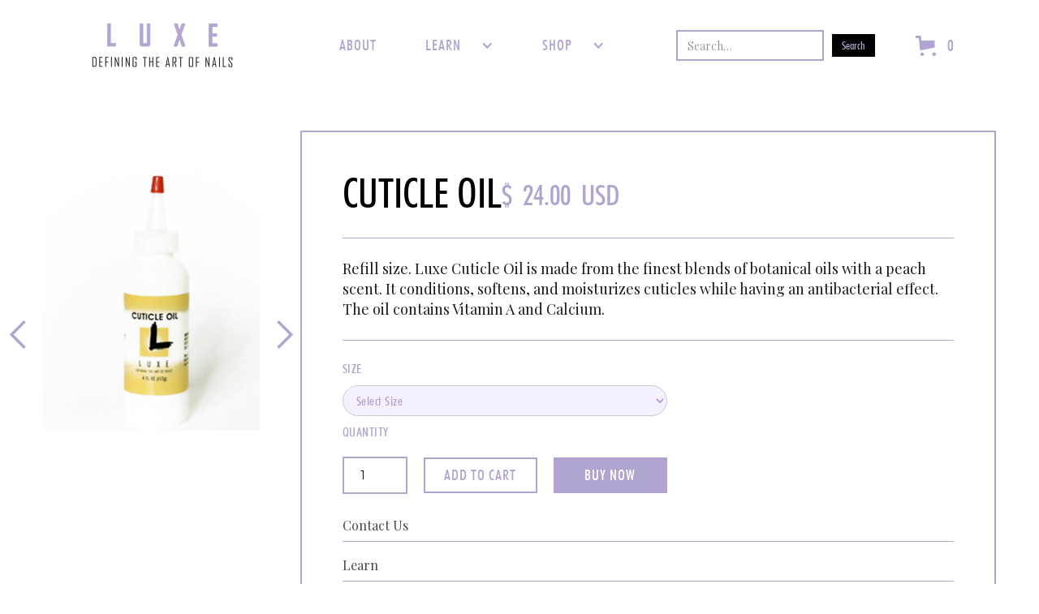

--- FILE ---
content_type: text/html
request_url: https://www.luxenails.com/product/cuticle-oil-4
body_size: 11379
content:
<!DOCTYPE html><!-- Last Published: Fri May 31 2024 21:56:19 GMT+0000 (Coordinated Universal Time) --><html data-wf-domain="www.luxenails.com" data-wf-page="61b10d1adeff629bb060c33f" data-wf-site="61b10d1adeff621cee60c332" lang="en" data-wf-collection="61b10d1adeff62747260c350" data-wf-item-slug="cuticle-oil-4"><head><meta charset="utf-8"/><title>Luxe Beauty Solutions | Products</title><meta content="Luxe Beauty Solutions nail gel products are dependable &amp; easy to apply. Increase your nail strength with our building gels &amp; finish it off with pigmented colored gels." name="description"/><meta content="width=device-width, initial-scale=1" name="viewport"/><link href="https://cdn.prod.website-files.com/61b10d1adeff621cee60c332/css/luxenails.webflow.f75c4d864.css" rel="stylesheet" type="text/css"/><link href="https://fonts.googleapis.com" rel="preconnect"/><link href="https://fonts.gstatic.com" rel="preconnect" crossorigin="anonymous"/><script src="https://ajax.googleapis.com/ajax/libs/webfont/1.6.26/webfont.js" type="text/javascript"></script><script type="text/javascript">WebFont.load({  google: {    families: ["Montserrat:100,100italic,200,200italic,300,300italic,400,400italic,500,500italic,600,600italic,700,700italic,800,800italic,900,900italic","Playfair Display:regular,italic"]  }});</script><script type="text/javascript">!function(o,c){var n=c.documentElement,t=" w-mod-";n.className+=t+"js",("ontouchstart"in o||o.DocumentTouch&&c instanceof DocumentTouch)&&(n.className+=t+"touch")}(window,document);</script><link href="https://cdn.prod.website-files.com/61b10d1adeff621cee60c332/6242211b0a8b3f18893e202c_Favicon.png" rel="shortcut icon" type="image/x-icon"/><link href="https://cdn.prod.website-files.com/61b10d1adeff621cee60c332/624222aac11b1b7801b4b2f8_Iphone-favicon.png" rel="apple-touch-icon"/><script async="" src="https://www.googletagmanager.com/gtag/js?id=G-HPJTZE621E"></script><script type="text/javascript">window.dataLayer = window.dataLayer || [];function gtag(){dataLayer.push(arguments);}gtag('js', new Date());gtag('config', 'G-HPJTZE621E', {'anonymize_ip': false});gtag('event', 'view_item', {'items': [{'id': '61fb122cbc94fab31009f5f8'}]});</script><script src="https://js.stripe.com/v3/" type="text/javascript" data-wf-ecomm-key="pk_live_nyPnaDuxaj8zDxRbuaPHJjip" data-wf-ecomm-acct-id="acct_15M4joG2Tv3MzhU4"></script><script type="text/javascript">window.__WEBFLOW_CURRENCY_SETTINGS = {"currencyCode":"USD","symbol":"$","decimal":".","fractionDigits":2,"group":",","template":"{{wf {\"path\":\"symbol\",\"type\":\"PlainText\"} }} {{wf {\"path\":\"amount\",\"type\":\"CommercePrice\"} }} {{wf {\"path\":\"currencyCode\",\"type\":\"PlainText\"} }}","hideDecimalForWholeNumbers":false};</script></head><body class="body-2"><div data-collapse="medium" data-animation="default" data-duration="400" data-easing="ease" data-easing2="ease" role="banner" class="navigation w-nav"><div class="navigation-items w-container"><a href="/" class="w-inline-block"><img src="https://cdn.prod.website-files.com/61b10d1adeff621cee60c332/61f9a5ddb48eb11129de24ff_LUXE_logo_secondary.png" loading="lazy" sizes="(max-width: 479px) 174.6484375px, (max-width: 991px) 227.0390625px, 261.9765625px" srcset="https://cdn.prod.website-files.com/61b10d1adeff621cee60c332/61f9a5ddb48eb11129de24ff_LUXE_logo_secondary-p-500.png 500w, https://cdn.prod.website-files.com/61b10d1adeff621cee60c332/61f9a5ddb48eb11129de24ff_LUXE_logo_secondary.png 751w" alt="" class="logo"/></a><div class="nav-items"><a href="/about" class="w-inline-block w-clearfix"><h2 class="navigation-text">About</h2></a><div data-hover="false" data-delay="0" class="w-dropdown"><div class="dropdown-toggle-5 w-clearfix w-dropdown-toggle"><div class="icon-16 w-icon-dropdown-toggle"></div><div class="navigation-text">Learn</div></div><nav class="dropdown-list-3 w-clearfix w-dropdown-list"><a href="/contact" class="navigation-text w-dropdown-link">THe Process</a><a href="/videos" class="navigation-text w-dropdown-link">Application Videos</a><a href="/faqs" class="navigation-text w-dropdown-link">FAQs</a></nav></div><div data-hover="false" data-delay="0" class="w-dropdown"><div class="dropdown-toggle-6 w-clearfix w-dropdown-toggle"><div class="icon-16 w-icon-dropdown-toggle"></div><div class="navigation-text">Shop</div></div><nav class="dropdown-list-4 w-clearfix w-dropdown-list"><a href="/products" class="navigation-text w-dropdown-link">All products</a><a href="/colored-gels" class="navigation-text w-dropdown-link">Colored Gels</a><a href="/gels" class="navigation-text w-dropdown-link">Gels</a><a href="/kits" class="navigation-text w-dropdown-link">Kits</a><a href="/nail-accessories" class="navigation-text w-dropdown-link">Nail Accessories</a></nav></div></div><div class="cart-search-mobile-menu"><div data-hover="false" data-delay="0" class="menu-dropdown w-dropdown"><div class="menu-icon w-dropdown-toggle"><img src="https://cdn.prod.website-files.com/61b10d1adeff621cee60c332/61dcabaff55da6826a39724e_hamburger-menu.png" loading="lazy" alt="" class="icon"/></div><nav class="menu-dropdown-list w-clearfix w-dropdown-list"><form action="/search" class="mobile-search w-form"><input class="search-input w-input" maxlength="256" name="query" placeholder="Search…" type="search" id="search" required=""/><input type="submit" class="search-button search-text w-button" value="Search"/></form><a href="/about" class="navigation-text menu-text w-dropdown-link">About</a><div data-hover="false" data-delay="0" class="dropdown-4 w-dropdown"><div class="nav-drop-down w-clearfix w-dropdown-toggle"><div class="icon-17 w-icon-dropdown-toggle"></div><div class="navigation-text menu-text">Learn</div></div><nav class="dropdown-list-5 w-clearfix w-dropdown-list"><a href="/contact" class="navigation-text menu-text w-dropdown-link">The Process</a><a href="/videos" class="navigation-text menu-text w-dropdown-link">Application Videos</a><a href="/faqs" class="navigation-text menu-text w-dropdown-link">FAQs</a></nav></div><div data-hover="false" data-delay="0" class="dropdown-4 w-dropdown"><div class="dropdown-toggle-9 w-clearfix w-dropdown-toggle"><div class="icon-18 w-icon-dropdown-toggle"></div><div class="navigation-text menu-text">Shop</div></div><nav class="dropdown-list-5 w-clearfix w-dropdown-list"><a href="/products" class="navigation-text menu-text w-dropdown-link">All products</a><a href="/colored-gels" class="navigation-text menu-text w-dropdown-link">COlored Gels</a><a href="/gels" class="navigation-text menu-text w-dropdown-link">Gels</a><a href="/kits" class="navigation-text menu-text w-dropdown-link">Kits</a><a href="/nail-accessories" class="navigation-text menu-text w-dropdown-link">Nail accessories</a></nav></div></nav></div><form action="/search" class="search w-form"><input class="search-input w-input" maxlength="256" name="query" placeholder="Search…" type="search" id="search" required=""/><input type="submit" class="search-button search-text w-button" value="Search"/></form><div data-node-type="commerce-cart-wrapper" data-open-product="" data-wf-cart-type="modal" data-wf-cart-query="query Dynamo3 {
  database {
    id
    commerceOrder {
      comment
      extraItems {
        name
        pluginId
        pluginName
        price {
          decimalValue
          string
          unit
          value
        }
      }
      id
      startedOn
      statusFlags {
        hasDownloads
        hasSubscription
        isFreeOrder
        requiresShipping
      }
      subtotal {
        decimalValue
        string
        unit
        value
      }
      total {
        decimalValue
        string
        unit
        value
      }
      updatedOn
      userItems {
        count
        id
        price {
          value
          unit
          decimalValue
          string
        }
        product {
          id
          cmsLocaleId
          draft
          archived
          f_ec_product_type_2dr10dr: productType {
            id
            name
          }
          f_name_: name
          f_sku_properties_3dr: skuProperties {
            id
            name
            enum {
              id
              name
              slug
            }
          }
        }
        rowTotal {
          decimalValue
          string
          unit
          value
        }
        sku {
          cmsLocaleId
          draft
          archived
          f_main_image_4dr: mainImage {
            url
            file {
              size
              origFileName
              createdOn
              updatedOn
              mimeType
              width
              height
              variants {
                origFileName
                quality
                height
                width
                s3Url
                error
                size
              }
            }
            alt
          }
          f_sku_values_3dr: skuValues {
            property {
              id
            }
            value {
              id
            }
          }
          id
        }
        subscriptionFrequency
        subscriptionInterval
        subscriptionTrial
      }
      userItemsCount
    }
  }
  site {
    commerce {
      id
      businessAddress {
        country
      }
      defaultCountry
      defaultCurrency
      quickCheckoutEnabled
    }
  }
}" data-wf-page-link-href-prefix="" class="w-commerce-commercecartwrapper"><a href="#" data-node-type="commerce-cart-open-link" class="w-commerce-commercecartopenlink luxe-cart w-inline-block" role="button" aria-haspopup="dialog" aria-label="Open cart"><svg class="w-commerce-commercecartopenlinkicon icon-15" width="17px" height="17px" viewBox="0 0 17 17"><g stroke="none" stroke-width="1" fill="none" fill-rule="evenodd"><path d="M2.60592789,2 L0,2 L0,0 L4.39407211,0 L4.84288393,4 L16,4 L16,9.93844589 L3.76940945,12.3694378 L2.60592789,2 Z M15.5,17 C14.6715729,17 14,16.3284271 14,15.5 C14,14.6715729 14.6715729,14 15.5,14 C16.3284271,14 17,14.6715729 17,15.5 C17,16.3284271 16.3284271,17 15.5,17 Z M5.5,17 C4.67157288,17 4,16.3284271 4,15.5 C4,14.6715729 4.67157288,14 5.5,14 C6.32842712,14 7,14.6715729 7,15.5 C7,16.3284271 6.32842712,17 5.5,17 Z" fill="currentColor" fill-rule="nonzero"></path></g></svg><div data-wf-bindings="%5B%7B%22innerHTML%22%3A%7B%22type%22%3A%22Number%22%2C%22filter%22%3A%7B%22type%22%3A%22numberPrecision%22%2C%22params%22%3A%5B%220%22%2C%22numberPrecision%22%5D%7D%2C%22dataPath%22%3A%22database.commerceOrder.userItemsCount%22%7D%7D%5D" class="w-commerce-commercecartopenlinkcount cart-quantity-3">0</div></a><div data-node-type="commerce-cart-container-wrapper" style="display:none" class="w-commerce-commercecartcontainerwrapper w-commerce-commercecartcontainerwrapper--cartType-modal"><div data-node-type="commerce-cart-container" role="dialog" class="w-commerce-commercecartcontainer"><div class="w-commerce-commercecartheader cart-header-2"><h4 class="w-commerce-commercecartheading title left-justified">Your Cart</h4><a href="#" data-node-type="commerce-cart-close-link" class="w-commerce-commercecartcloselink w-inline-block" role="button" aria-label="Close cart"><svg class="icon-19" width="16px" height="16px" viewBox="0 0 16 16"><g stroke="none" stroke-width="1" fill="none" fill-rule="evenodd"><g fill-rule="nonzero" fill="#333333"><polygon points="6.23223305 8 0.616116524 13.6161165 2.38388348 15.3838835 8 9.76776695 13.6161165 15.3838835 15.3838835 13.6161165 9.76776695 8 15.3838835 2.38388348 13.6161165 0.616116524 8 6.23223305 2.38388348 0.616116524 0.616116524 2.38388348 6.23223305 8"></polygon></g></g></svg></a></div><div class="w-commerce-commercecartformwrapper"><form data-node-type="commerce-cart-form" style="display:none" class="w-commerce-commercecartform"><script type="text/x-wf-template" id="wf-template-99b58c3a-c959-1b32-0aad-eb10e7a34604">%3Cdiv%20class%3D%22w-commerce-commercecartitem%20copyright%22%3E%3Cimg%20data-wf-bindings%3D%22%255B%257B%2522src%2522%253A%257B%2522type%2522%253A%2522ImageRef%2522%252C%2522filter%2522%253A%257B%2522type%2522%253A%2522identity%2522%252C%2522params%2522%253A%255B%255D%257D%252C%2522dataPath%2522%253A%2522database.commerceOrder.userItems%255B%255D.sku.f_main_image_4dr%2522%257D%257D%255D%22%20src%3D%22%22%20alt%3D%22%22%20class%3D%22w-commerce-commercecartitemimage%20image-48%20w-dyn-bind-empty%22%2F%3E%3Cdiv%20class%3D%22w-commerce-commercecartiteminfo%20div-block-47%22%3E%3Cdiv%20data-wf-bindings%3D%22%255B%257B%2522innerHTML%2522%253A%257B%2522type%2522%253A%2522PlainText%2522%252C%2522filter%2522%253A%257B%2522type%2522%253A%2522identity%2522%252C%2522params%2522%253A%255B%255D%257D%252C%2522dataPath%2522%253A%2522database.commerceOrder.userItems%255B%255D.product.f_name_%2522%257D%257D%255D%22%20class%3D%22w-commerce-commercecartproductname%20w-dyn-bind-empty%22%3E%3C%2Fdiv%3E%3Cdiv%20data-wf-bindings%3D%22%255B%257B%2522innerHTML%2522%253A%257B%2522type%2522%253A%2522CommercePrice%2522%252C%2522filter%2522%253A%257B%2522type%2522%253A%2522price%2522%252C%2522params%2522%253A%255B%255D%257D%252C%2522dataPath%2522%253A%2522database.commerceOrder.userItems%255B%255D.price%2522%257D%257D%255D%22%3E%24%C2%A00.00%C2%A0USD%3C%2Fdiv%3E%3Cscript%20type%3D%22text%2Fx-wf-template%22%20id%3D%22wf-template-99b58c3a-c959-1b32-0aad-eb10e7a3460a%22%3E%253Cli%253E%253Cspan%2520data-wf-bindings%253D%2522%25255B%25257B%252522innerHTML%252522%25253A%25257B%252522type%252522%25253A%252522PlainText%252522%25252C%252522filter%252522%25253A%25257B%252522type%252522%25253A%252522identity%252522%25252C%252522params%252522%25253A%25255B%25255D%25257D%25252C%252522dataPath%252522%25253A%252522database.commerceOrder.userItems%25255B%25255D.product.f_sku_properties_3dr%25255B%25255D.name%252522%25257D%25257D%25255D%2522%2520class%253D%2522w-dyn-bind-empty%2522%253E%253C%252Fspan%253E%253Cspan%253E%253A%2520%253C%252Fspan%253E%253Cspan%2520data-wf-bindings%253D%2522%25255B%25257B%252522innerHTML%252522%25253A%25257B%252522type%252522%25253A%252522CommercePropValues%252522%25252C%252522filter%252522%25253A%25257B%252522type%252522%25253A%252522identity%252522%25252C%252522params%252522%25253A%25255B%25255D%25257D%25252C%252522dataPath%252522%25253A%252522database.commerceOrder.userItems%25255B%25255D.product.f_sku_properties_3dr%25255B%25255D%252522%25257D%25257D%25255D%2522%2520class%253D%2522w-dyn-bind-empty%2522%253E%253C%252Fspan%253E%253C%252Fli%253E%3C%2Fscript%3E%3Cul%20data-wf-bindings%3D%22%255B%257B%2522optionSets%2522%253A%257B%2522type%2522%253A%2522CommercePropTable%2522%252C%2522filter%2522%253A%257B%2522type%2522%253A%2522identity%2522%252C%2522params%2522%253A%255B%255D%257D%252C%2522dataPath%2522%253A%2522database.commerceOrder.userItems%255B%255D.product.f_sku_properties_3dr%5B%5D%2522%257D%257D%252C%257B%2522optionValues%2522%253A%257B%2522type%2522%253A%2522CommercePropValues%2522%252C%2522filter%2522%253A%257B%2522type%2522%253A%2522identity%2522%252C%2522params%2522%253A%255B%255D%257D%252C%2522dataPath%2522%253A%2522database.commerceOrder.userItems%255B%255D.sku.f_sku_values_3dr%2522%257D%257D%255D%22%20class%3D%22w-commerce-commercecartoptionlist%22%20data-wf-collection%3D%22database.commerceOrder.userItems%255B%255D.product.f_sku_properties_3dr%22%20data-wf-template-id%3D%22wf-template-99b58c3a-c959-1b32-0aad-eb10e7a3460a%22%3E%3Cli%3E%3Cspan%20data-wf-bindings%3D%22%255B%257B%2522innerHTML%2522%253A%257B%2522type%2522%253A%2522PlainText%2522%252C%2522filter%2522%253A%257B%2522type%2522%253A%2522identity%2522%252C%2522params%2522%253A%255B%255D%257D%252C%2522dataPath%2522%253A%2522database.commerceOrder.userItems%255B%255D.product.f_sku_properties_3dr%255B%255D.name%2522%257D%257D%255D%22%20class%3D%22w-dyn-bind-empty%22%3E%3C%2Fspan%3E%3Cspan%3E%3A%20%3C%2Fspan%3E%3Cspan%20data-wf-bindings%3D%22%255B%257B%2522innerHTML%2522%253A%257B%2522type%2522%253A%2522CommercePropValues%2522%252C%2522filter%2522%253A%257B%2522type%2522%253A%2522identity%2522%252C%2522params%2522%253A%255B%255D%257D%252C%2522dataPath%2522%253A%2522database.commerceOrder.userItems%255B%255D.product.f_sku_properties_3dr%255B%255D%2522%257D%257D%255D%22%20class%3D%22w-dyn-bind-empty%22%3E%3C%2Fspan%3E%3C%2Fli%3E%3C%2Ful%3E%3Ca%20href%3D%22%23%22%20role%3D%22%22%20data-wf-bindings%3D%22%255B%257B%2522data-commerce-sku-id%2522%253A%257B%2522type%2522%253A%2522ItemRef%2522%252C%2522filter%2522%253A%257B%2522type%2522%253A%2522identity%2522%252C%2522params%2522%253A%255B%255D%257D%252C%2522dataPath%2522%253A%2522database.commerceOrder.userItems%255B%255D.sku.id%2522%257D%257D%255D%22%20class%3D%22w-inline-block%22%20data-wf-cart-action%3D%22remove-item%22%20data-commerce-sku-id%3D%22%22%20aria-label%3D%22Remove%20item%20from%20cart%22%3E%3Cdiv%3ERemove%3C%2Fdiv%3E%3C%2Fa%3E%3C%2Fdiv%3E%3Cinput%20data-wf-bindings%3D%22%255B%257B%2522value%2522%253A%257B%2522type%2522%253A%2522Number%2522%252C%2522filter%2522%253A%257B%2522type%2522%253A%2522numberPrecision%2522%252C%2522params%2522%253A%255B%25220%2522%252C%2522numberPrecision%2522%255D%257D%252C%2522dataPath%2522%253A%2522database.commerceOrder.userItems%255B%255D.count%2522%257D%257D%252C%257B%2522data-commerce-sku-id%2522%253A%257B%2522type%2522%253A%2522ItemRef%2522%252C%2522filter%2522%253A%257B%2522type%2522%253A%2522identity%2522%252C%2522params%2522%253A%255B%255D%257D%252C%2522dataPath%2522%253A%2522database.commerceOrder.userItems%255B%255D.sku.id%2522%257D%257D%255D%22%20data-wf-conditions%3D%22%257B%2522condition%2522%253A%257B%2522fields%2522%253A%257B%2522product%253Aec-product-type%2522%253A%257B%2522ne%2522%253A%2522e348fd487d0102946c9179d2a94bb613%2522%252C%2522type%2522%253A%2522Option%2522%257D%257D%257D%252C%2522dataPath%2522%253A%2522database.commerceOrder.userItems%255B%255D%2522%257D%22%20class%3D%22w-commerce-commercecartquantity%20cart-quantity-4%22%20required%3D%22%22%20pattern%3D%22%5E%5B0-9%5D%2B%24%22%20inputMode%3D%22numeric%22%20type%3D%22number%22%20name%3D%22quantity%22%20autoComplete%3D%22off%22%20data-wf-cart-action%3D%22update-item-quantity%22%20data-commerce-sku-id%3D%22%22%20value%3D%221%22%2F%3E%3C%2Fdiv%3E</script><div class="w-commerce-commercecartlist" data-wf-collection="database.commerceOrder.userItems" data-wf-template-id="wf-template-99b58c3a-c959-1b32-0aad-eb10e7a34604"><div class="w-commerce-commercecartitem copyright"><img data-wf-bindings="%5B%7B%22src%22%3A%7B%22type%22%3A%22ImageRef%22%2C%22filter%22%3A%7B%22type%22%3A%22identity%22%2C%22params%22%3A%5B%5D%7D%2C%22dataPath%22%3A%22database.commerceOrder.userItems%5B%5D.sku.f_main_image_4dr%22%7D%7D%5D" src="" alt="" class="w-commerce-commercecartitemimage image-48 w-dyn-bind-empty"/><div class="w-commerce-commercecartiteminfo div-block-47"><div data-wf-bindings="%5B%7B%22innerHTML%22%3A%7B%22type%22%3A%22PlainText%22%2C%22filter%22%3A%7B%22type%22%3A%22identity%22%2C%22params%22%3A%5B%5D%7D%2C%22dataPath%22%3A%22database.commerceOrder.userItems%5B%5D.product.f_name_%22%7D%7D%5D" class="w-commerce-commercecartproductname w-dyn-bind-empty"></div><div data-wf-bindings="%5B%7B%22innerHTML%22%3A%7B%22type%22%3A%22CommercePrice%22%2C%22filter%22%3A%7B%22type%22%3A%22price%22%2C%22params%22%3A%5B%5D%7D%2C%22dataPath%22%3A%22database.commerceOrder.userItems%5B%5D.price%22%7D%7D%5D">$ 0.00 USD</div><script type="text/x-wf-template" id="wf-template-99b58c3a-c959-1b32-0aad-eb10e7a3460a">%3Cli%3E%3Cspan%20data-wf-bindings%3D%22%255B%257B%2522innerHTML%2522%253A%257B%2522type%2522%253A%2522PlainText%2522%252C%2522filter%2522%253A%257B%2522type%2522%253A%2522identity%2522%252C%2522params%2522%253A%255B%255D%257D%252C%2522dataPath%2522%253A%2522database.commerceOrder.userItems%255B%255D.product.f_sku_properties_3dr%255B%255D.name%2522%257D%257D%255D%22%20class%3D%22w-dyn-bind-empty%22%3E%3C%2Fspan%3E%3Cspan%3E%3A%20%3C%2Fspan%3E%3Cspan%20data-wf-bindings%3D%22%255B%257B%2522innerHTML%2522%253A%257B%2522type%2522%253A%2522CommercePropValues%2522%252C%2522filter%2522%253A%257B%2522type%2522%253A%2522identity%2522%252C%2522params%2522%253A%255B%255D%257D%252C%2522dataPath%2522%253A%2522database.commerceOrder.userItems%255B%255D.product.f_sku_properties_3dr%255B%255D%2522%257D%257D%255D%22%20class%3D%22w-dyn-bind-empty%22%3E%3C%2Fspan%3E%3C%2Fli%3E</script><ul data-wf-bindings="%5B%7B%22optionSets%22%3A%7B%22type%22%3A%22CommercePropTable%22%2C%22filter%22%3A%7B%22type%22%3A%22identity%22%2C%22params%22%3A%5B%5D%7D%2C%22dataPath%22%3A%22database.commerceOrder.userItems%5B%5D.product.f_sku_properties_3dr[]%22%7D%7D%2C%7B%22optionValues%22%3A%7B%22type%22%3A%22CommercePropValues%22%2C%22filter%22%3A%7B%22type%22%3A%22identity%22%2C%22params%22%3A%5B%5D%7D%2C%22dataPath%22%3A%22database.commerceOrder.userItems%5B%5D.sku.f_sku_values_3dr%22%7D%7D%5D" class="w-commerce-commercecartoptionlist" data-wf-collection="database.commerceOrder.userItems%5B%5D.product.f_sku_properties_3dr" data-wf-template-id="wf-template-99b58c3a-c959-1b32-0aad-eb10e7a3460a"><li><span data-wf-bindings="%5B%7B%22innerHTML%22%3A%7B%22type%22%3A%22PlainText%22%2C%22filter%22%3A%7B%22type%22%3A%22identity%22%2C%22params%22%3A%5B%5D%7D%2C%22dataPath%22%3A%22database.commerceOrder.userItems%5B%5D.product.f_sku_properties_3dr%5B%5D.name%22%7D%7D%5D" class="w-dyn-bind-empty"></span><span>: </span><span data-wf-bindings="%5B%7B%22innerHTML%22%3A%7B%22type%22%3A%22CommercePropValues%22%2C%22filter%22%3A%7B%22type%22%3A%22identity%22%2C%22params%22%3A%5B%5D%7D%2C%22dataPath%22%3A%22database.commerceOrder.userItems%5B%5D.product.f_sku_properties_3dr%5B%5D%22%7D%7D%5D" class="w-dyn-bind-empty"></span></li></ul><a href="#" role="" data-wf-bindings="%5B%7B%22data-commerce-sku-id%22%3A%7B%22type%22%3A%22ItemRef%22%2C%22filter%22%3A%7B%22type%22%3A%22identity%22%2C%22params%22%3A%5B%5D%7D%2C%22dataPath%22%3A%22database.commerceOrder.userItems%5B%5D.sku.id%22%7D%7D%5D" class="w-inline-block" data-wf-cart-action="remove-item" data-commerce-sku-id="" aria-label="Remove item from cart"><div>Remove</div></a></div><input data-wf-bindings="%5B%7B%22value%22%3A%7B%22type%22%3A%22Number%22%2C%22filter%22%3A%7B%22type%22%3A%22numberPrecision%22%2C%22params%22%3A%5B%220%22%2C%22numberPrecision%22%5D%7D%2C%22dataPath%22%3A%22database.commerceOrder.userItems%5B%5D.count%22%7D%7D%2C%7B%22data-commerce-sku-id%22%3A%7B%22type%22%3A%22ItemRef%22%2C%22filter%22%3A%7B%22type%22%3A%22identity%22%2C%22params%22%3A%5B%5D%7D%2C%22dataPath%22%3A%22database.commerceOrder.userItems%5B%5D.sku.id%22%7D%7D%5D" data-wf-conditions="%7B%22condition%22%3A%7B%22fields%22%3A%7B%22product%3Aec-product-type%22%3A%7B%22ne%22%3A%22e348fd487d0102946c9179d2a94bb613%22%2C%22type%22%3A%22Option%22%7D%7D%7D%2C%22dataPath%22%3A%22database.commerceOrder.userItems%5B%5D%22%7D" class="w-commerce-commercecartquantity cart-quantity-4" required="" pattern="^[0-9]+$" inputMode="numeric" type="number" name="quantity" autoComplete="off" data-wf-cart-action="update-item-quantity" data-commerce-sku-id="" value="1"/></div></div><div class="w-commerce-commercecartfooter cart-footer-2"><div aria-live="" aria-atomic="false" class="w-commerce-commercecartlineitem"><div class="copyright">Subtotal</div><div data-wf-bindings="%5B%7B%22innerHTML%22%3A%7B%22type%22%3A%22CommercePrice%22%2C%22filter%22%3A%7B%22type%22%3A%22price%22%2C%22params%22%3A%5B%5D%7D%2C%22dataPath%22%3A%22database.commerceOrder.subtotal%22%7D%7D%5D" class="w-commerce-commercecartordervalue price-text"></div></div><div><div data-node-type="commerce-cart-quick-checkout-actions" style="display:none"><a role="button" tabindex="0" aria-haspopup="dialog" aria-label="Apple Pay" data-node-type="commerce-cart-apple-pay-button" style="background-image:-webkit-named-image(apple-pay-logo-white);background-size:100% 50%;background-position:50% 50%;background-repeat:no-repeat" class="w-commerce-commercecartapplepaybutton" tabindex="0"><div></div></a><a role="button" tabindex="0" aria-haspopup="dialog" data-node-type="commerce-cart-quick-checkout-button" style="display:none" class="w-commerce-commercecartquickcheckoutbutton"><svg class="w-commerce-commercequickcheckoutgoogleicon" xmlns="http://www.w3.org/2000/svg" xmlns:xlink="http://www.w3.org/1999/xlink" width="16" height="16" viewBox="0 0 16 16"><defs><polygon id="google-mark-a" points="0 .329 3.494 .329 3.494 7.649 0 7.649"></polygon><polygon id="google-mark-c" points=".894 0 13.169 0 13.169 6.443 .894 6.443"></polygon></defs><g fill="none" fill-rule="evenodd"><path fill="#4285F4" d="M10.5967,12.0469 L10.5967,14.0649 L13.1167,14.0649 C14.6047,12.6759 15.4577,10.6209 15.4577,8.1779 C15.4577,7.6339 15.4137,7.0889 15.3257,6.5559 L7.8887,6.5559 L7.8887,9.6329 L12.1507,9.6329 C11.9767,10.6119 11.4147,11.4899 10.5967,12.0469"></path><path fill="#34A853" d="M7.8887,16 C10.0137,16 11.8107,15.289 13.1147,14.067 C13.1147,14.066 13.1157,14.065 13.1167,14.064 L10.5967,12.047 C10.5877,12.053 10.5807,12.061 10.5727,12.067 C9.8607,12.556 8.9507,12.833 7.8887,12.833 C5.8577,12.833 4.1387,11.457 3.4937,9.605 L0.8747,9.605 L0.8747,11.648 C2.2197,14.319 4.9287,16 7.8887,16"></path><g transform="translate(0 4)"><mask id="google-mark-b" fill="#fff"><use xlink:href="#google-mark-a"></use></mask><path fill="#FBBC04" d="M3.4639,5.5337 C3.1369,4.5477 3.1359,3.4727 3.4609,2.4757 L3.4639,2.4777 C3.4679,2.4657 3.4749,2.4547 3.4789,2.4427 L3.4939,0.3287 L0.8939,0.3287 C0.8799,0.3577 0.8599,0.3827 0.8459,0.4117 C-0.2821,2.6667 -0.2821,5.3337 0.8459,7.5887 L0.8459,7.5997 C0.8549,7.6167 0.8659,7.6317 0.8749,7.6487 L3.4939,5.6057 C3.4849,5.5807 3.4729,5.5587 3.4639,5.5337" mask="url(#google-mark-b)"></path></g><mask id="google-mark-d" fill="#fff"><use xlink:href="#google-mark-c"></use></mask><path fill="#EA4335" d="M0.894,4.3291 L3.478,6.4431 C4.113,4.5611 5.843,3.1671 7.889,3.1671 C9.018,3.1451 10.102,3.5781 10.912,4.3671 L13.169,2.0781 C11.733,0.7231 9.85,-0.0219 7.889,0.0001 C4.941,0.0001 2.245,1.6791 0.894,4.3291" mask="url(#google-mark-d)"></path></g></svg><svg class="w-commerce-commercequickcheckoutmicrosofticon" xmlns="http://www.w3.org/2000/svg" width="16" height="16" viewBox="0 0 16 16"><g fill="none" fill-rule="evenodd"><polygon fill="#F05022" points="7 7 1 7 1 1 7 1"></polygon><polygon fill="#7DB902" points="15 7 9 7 9 1 15 1"></polygon><polygon fill="#00A4EE" points="7 15 1 15 1 9 7 9"></polygon><polygon fill="#FFB700" points="15 15 9 15 9 9 15 9"></polygon></g></svg><div>Pay with browser.</div></a></div><a href="/checkout" value="Continue to Checkout" data-node-type="cart-checkout-button" class="w-commerce-commercecartcheckoutbutton checkout-button" data-loading-text="Hang Tight..." data-publishable-key="pk_live_515M4joG2Tv3MzhU4QYF91rhNTlMLmnySVhzBjHafIMyhV6KWGT213HXXMUCo2LwNiKltTY1ckOOYyZm4pz2MHdaD00MH7waNbz">Continue to Checkout</a></div></div></form><div class="w-commerce-commercecartemptystate"><div class="copyright">No items found.</div></div><div aria-live="" style="display:none" data-node-type="commerce-cart-error" class="w-commerce-commercecarterrorstate"><div class="w-cart-error-msg" data-w-cart-quantity-error="Product is not available in this quantity." data-w-cart-general-error="Something went wrong when adding this item to the cart." data-w-cart-checkout-error="Checkout is disabled on this site." data-w-cart-cart_order_min-error="The order minimum was not met. Add more items to your cart to continue." data-w-cart-subscription_error-error="Before you purchase, please use your email invite to verify your address so we can send order updates.">Product is not available in this quantity.</div></div></div></div></div></div></div></div></div><div class="product-section"><div class="single-product-wrapper w-container"><div class="product-images-column"><div data-delay="4000" data-animation="slide" class="image-slider w-slider" data-autoplay="false" data-easing="ease" data-hide-arrows="false" data-disable-swipe="false" data-autoplay-limit="0" data-nav-spacing="3" data-duration="500" data-infinite="true"><div class="mask-4 w-slider-mask"><div class="product-image-slide-1 w-slide"><img width="500" height="500" alt="Refill size. Luxe Cuticle Oil is made from the finest blends of botanical oils with a peach scent. It conditions, softens, and moisturizes cuticles while having an antibacterial effect. The oil contains Vitamin A and Calcium." src="https://cdn.prod.website-files.com/61b10d1adeff6259f560c34d/62587927e356a3174e386591_cuticle-oil-4oz.png" loading="lazy" data-wf-sku-bindings="%5B%7B%22from%22%3A%22f_main_image_4dr%22%2C%22to%22%3A%22src%22%7D%5D" class="image-65"/></div><div class="product-image-slide-2 w-slide"><div class="collection-list-wrapper-18 w-dyn-list w-dyn-items-repeater-ref"><script type="text/x-wf-template" id="wf-template-7bfe5ac8-aa81-5d91-8f8e-789492e1c3b0">%3Cdiv%20role%3D%22listitem%22%20class%3D%22collection-item-13%20w-dyn-item%20w-dyn-repeater-item%22%3E%3Cimg%20width%3D%22500%22%20data-wf-sku-bindings%3D%22%255B%257B%2522from%2522%253A%2522f_more_images_4dr%255B%255D%2522%252C%2522to%2522%253A%2522src%2522%257D%255D%22%20src%3D%22https%3A%2F%2Fcdn.prod.website-files.com%2F61b10d1adeff6259f560c34d%2F62587829e041501072b5004f_cuticle-oil-combo.png%22%20loading%3D%22lazy%22%20alt%3D%22%22%20class%3D%22image-64%22%2F%3E%3C%2Fdiv%3E</script><div role="list" class="collection-list-12 w-dyn-items" data-wf-collection="f_more_images_4dr" data-wf-template-id="wf-template-7bfe5ac8-aa81-5d91-8f8e-789492e1c3b0"><div role="listitem" class="collection-item-13 w-dyn-item w-dyn-repeater-item"><img width="500" data-wf-sku-bindings="%5B%7B%22from%22%3A%22f_more_images_4dr%5B%5D%22%2C%22to%22%3A%22src%22%7D%5D" src="https://cdn.prod.website-files.com/61b10d1adeff6259f560c34d/62587829e041501072b5004f_cuticle-oil-combo.png" loading="lazy" alt="" class="image-64"/></div></div><div class="empty-state-11 w-dyn-hide w-dyn-empty"><div class="paragraph no-space">No extra images are provided.</div></div></div></div></div><div class="left-arrow-4 w-slider-arrow-left"><div class="icon-23 w-icon-slider-left"></div></div><div class="right-arrow-4 w-slider-arrow-right"><div class="icon-22 w-icon-slider-right"></div></div><div class="slide-nav-4 w-slider-nav"></div></div></div><div class="product-info-column"><div class="collection-list-wrapper-17 w-dyn-list"><div role="list" class="collection-list-11 w-dyn-items"><div role="listitem" class="collection-item-12 w-dyn-item"><div class="div-block-65"><h1 class="title big">Cuticle  Oil</h1><h3 data-wf-sku-bindings="%5B%7B%22from%22%3A%22f_price_%22%2C%22to%22%3A%22innerHTML%22%7D%5D" class="price">$ 24.00 USD</h3></div><h2 class="finish-type w-dyn-bind-empty"></h2><div class="divider"></div><p class="product-paragraph">Refill size. Luxe Cuticle Oil is made from the finest blends of botanical oils with a peach scent. It conditions, softens, and moisturizes cuticles while having an antibacterial effect. The oil contains Vitamin A and Calcium.</p><div class="divider"></div><div class="add-to-cart-3"><form data-node-type="commerce-add-to-cart-form" data-commerce-sku-id="61fb122ebc94fafa5209f653" data-loading-text="Adding to cart..." data-commerce-product-id="61fb122cbc94fab31009f5f8" class="w-commerce-commerceaddtocartform default-state-3"><div data-wf-sku-bindings="%5B%7B%22from%22%3A%22f_sku_values_3dr%22%2C%22to%22%3A%22optionValues%22%7D%5D" data-commerce-product-sku-values="%7B%22d47418e365e84d0bbd711b22974c32e0%22%3A%22366bbf04d9c77ef097686d1c66394ac5%22%7D" data-node-type="commerce-add-to-cart-option-list" data-commerce-product-id="61fb122cbc94fab31009f5f8" data-preselect-default-variant="false" class="option-list-2" role="group"><div class="option-3" role="group"><label data-wf-bindings="%5B%7B%22innerHTML%22%3A%7B%22type%22%3A%22PlainText%22%2C%22filter%22%3A%7B%22type%22%3A%22identity%22%2C%22params%22%3A%5B%5D%7D%2C%22dataPath%22%3A%22name%22%7D%7D%5D" class="product-info-text clear-background">Size</label><select id="option-set-d47418e365e84d0bbd711b22974c32e0" data-node-type="commerce-add-to-cart-option-select" data-commerce-option-set-id="d47418e365e84d0bbd711b22974c32e0" class="product-info-text w-select" required=""><option value="" selected="">Select Size</option><option value="366bbf04d9c77ef097686d1c66394ac5">4 oz</option></select></div></div><label for="quantity-5b57c5055bc678f0fcfd8773bbeda279" class="product-info-text clear-background">Quantity</label><div class="div-block-66"><input type="number" pattern="^[0-9]+$" inputMode="numeric" id="quantity-5b57c5055bc678f0fcfd8773bbeda279" name="commerce-add-to-cart-quantity-input" min="1" class="w-commerce-commerceaddtocartquantityinput text-field cc-quantity-field" value="1"/><input type="submit" data-node-type="commerce-add-to-cart-button" data-loading-text="Adding to cart..." aria-busy="false" aria-haspopup="dialog" class="w-commerce-commerceaddtocartbutton single-product-button cc-add-to-cart-btn" value="Add to Cart"/><a data-node-type="commerce-buy-now-button" data-default-text="Buy now" data-subscription-text="Subscribe now" aria-busy="false" aria-haspopup="false" class="w-commerce-commercebuynowbutton single-product-button product-page" href="/checkout" data-publishable-key="pk_live_515M4joG2Tv3MzhU4QYF91rhNTlMLmnySVhzBjHafIMyhV6KWGT213HXXMUCo2LwNiKltTY1ckOOYyZm4pz2MHdaD00MH7waNbz">Buy now</a></div></form><div style="display:none" class="w-commerce-commerceaddtocartoutofstock out-of-stock-state-2" tabindex="0"><div class="paragraph white-text out-of-stock">This product is out of stock.</div></div><div aria-live="" data-node-type="commerce-add-to-cart-error" style="display:none" class="w-commerce-commerceaddtocarterror"><div data-node-type="commerce-add-to-cart-error" data-w-add-to-cart-quantity-error="Product is not available in this quantity." data-w-add-to-cart-general-error="Something went wrong when adding this item to the cart." data-w-add-to-cart-mixed-cart-error="You can’t purchase another product with a subscription." data-w-add-to-cart-buy-now-error="Something went wrong when trying to purchase this item." data-w-add-to-cart-checkout-disabled-error="Checkout is disabled on this site." data-w-add-to-cart-select-all-options-error="Please select an option in each set.">Product is not available in this quantity.</div></div></div><div class="div-block-48"><p class="paragraph"><a href="/contact-us" class="link-8 help">Contact Us</a></p><div class="divider small-spacing"></div><p class="paragraph"><a href="/contact" class="link-9">Learn</a></p><div class="divider small-spacing"></div><p class="paragraph"><a href="/faqs" class="link-10">Frequently Asked Questions</a></p><div class="divider small-spacing"></div></div></div></div></div></div></div></div><div class="reviews"><div class="container-10 w-container"><h3 class="heading centered">Everyone loves the products</h3><h2 class="title review-padding">The Reviews</h2></div><div class="w-dyn-list"><div role="list" class="collection-list-9 w-dyn-items"><div role="listitem" class="collection-item-10 w-dyn-item"><div class="review-stars"><img src="https://cdn.prod.website-files.com/61b10d1adeff621cee60c332/6227e7e8e02fd15a91293091_Star.svg" loading="lazy" alt="" class="star"/><img src="https://cdn.prod.website-files.com/61b10d1adeff621cee60c332/6227e7e8e02fd15a91293091_Star.svg" loading="lazy" alt="" class="star"/><img src="https://cdn.prod.website-files.com/61b10d1adeff621cee60c332/6227e7e8e02fd15a91293091_Star.svg" loading="lazy" alt="" class="star"/><img src="https://cdn.prod.website-files.com/61b10d1adeff621cee60c332/6227e7e8e02fd15a91293091_Star.svg" loading="lazy" alt="" class="star"/><img src="https://cdn.prod.website-files.com/61b10d1adeff621cee60c332/6227e7e8e02fd15a91293091_Star.svg" loading="lazy" alt="" class="star"/></div><p class="paragraph">Luxe products are my favorite - I will never go back! So many beautiful color choices and I know that each manicure will last at least 3-4 weeks, even when I am consistently using my hands. </p><a href="/reviews/annonymous" class="w-inline-block"><h4 class="read-more-button">Read More</h4></a></div><div role="listitem" class="collection-item-10 w-dyn-item"><div class="review-stars"><img src="https://cdn.prod.website-files.com/61b10d1adeff621cee60c332/6227e7e8e02fd15a91293091_Star.svg" loading="lazy" alt="" class="star"/><img src="https://cdn.prod.website-files.com/61b10d1adeff621cee60c332/6227e7e8e02fd15a91293091_Star.svg" loading="lazy" alt="" class="star"/><img src="https://cdn.prod.website-files.com/61b10d1adeff621cee60c332/6227e7e8e02fd15a91293091_Star.svg" loading="lazy" alt="" class="star"/><img src="https://cdn.prod.website-files.com/61b10d1adeff621cee60c332/6227e7e8e02fd15a91293091_Star.svg" loading="lazy" alt="" class="star"/><img src="https://cdn.prod.website-files.com/61b10d1adeff621cee60c332/6227e7e8e02fd15a91293091_Star.svg" loading="lazy" alt="" class="star"/></div><p class="paragraph">This Nail Process is Amazing! Michelle Gleason is a genius. Her hard nail gel is the best I have ever tried. Consistently, I can go three weeks between fills. As a painter who has her hands in water and paints constantly, my nails clean up beautifully every time...</p><a href="/reviews/mary-g" class="w-inline-block"><h4 class="read-more-button">Read More</h4></a></div></div><div role="navigation" aria-label="List" class="w-pagination-wrapper pagination-6"><a href="?8ac731f8_page=2" aria-label="Next Page" class="w-pagination-next next-6"><div class="paragraph hover w-inline-block">Next</div><svg class="w-pagination-next-icon hover" height="12px" width="12px" xmlns="http://www.w3.org/2000/svg" viewBox="0 0 12 12" transform="translate(0, 1)"><path fill="none" stroke="currentColor" fill-rule="evenodd" d="M4 2l4 4-4 4"></path></svg></a><link rel="prerender" href="?8ac731f8_page=2"/></div></div></div><div class="join-the-list"><div class="container-15 w-container"><div class="div-block-17"><h3 class="heading centered white-text">Stay Connected</h3><h2 class="title centered _10-padding">Join The List</h2><p class="paragraph white-text">Join our mailing list for exclusive discounts, new product updates and fun tips &amp; tricks!</p></div><div class="div-block-18"><img src="https://cdn.prod.website-files.com/61b10d1adeff621cee60c332/61dcabafc053f0d0ea0d0f61_Arrow-right.png" loading="lazy" width="50" alt="" class="image-21"/></div><div class="div-block-19"><div class="form-block-2 w-form"><form id="email-form" name="email-form" data-name="Email Form" method="get" class="form" data-wf-page-id="61b10d1adeff629bb060c33f" data-wf-element-id="ac8aa8ce-12cc-2118-2221-d9d81c145d96"><label for="name-2" id="w-node-ac8aa8ce-12cc-2118-2221-d9d81c145d97-1c145d89" class="field-label">Name</label><input class="text-field-2 w-node-ac8aa8ce-12cc-2118-2221-d9d81c145d99-1c145d89 w-input" maxlength="256" name="name-2" data-name="Name 2" placeholder="" type="text" id="name-2"/><label for="email-2" id="w-node-ac8aa8ce-12cc-2118-2221-d9d81c145d9a-1c145d89" class="field-label">Email Address</label><input class="text-field-3 w-node-ac8aa8ce-12cc-2118-2221-d9d81c145d9c-1c145d89 w-input" maxlength="256" name="email-2" data-name="Email 2" placeholder="" type="email" id="email-2" required=""/><input type="submit" data-wait="Please wait..." id="w-node-ac8aa8ce-12cc-2118-2221-d9d81c145d9d-1c145d89" class="submit-button w-button" value="Sign me up!"/></form><div class="success-message w-form-done"><div class="paragraph white-text">Thank you! Your submission has been received!</div></div><div class="w-form-fail"><div>Oops! Something went wrong while submitting the form.</div></div></div></div></div></div><footer id="footer" class="footer-2"><div class="container-11 w-container"><div class="footer-flex-container"><a href="/" class="footer-logo-link"><img src="https://cdn.prod.website-files.com/61b10d1adeff621cee60c332/61b10d71d93f1557c9e35bd2_LGS-Primary-logo-.svg" width="55" height="300" alt="" class="footer-image"/></a><div id="w-node-_6c5f720d-236a-f1a8-53fb-5f8d369d29a9-369d29a4" class="div-block-11"><h2 class="footer-heading"><strong class="footer-header">Shop</strong></h2><div class="div-block-10"><ul role="list" class="list w-list-unstyled"><li class="list-item-2"><a href="/nail-accessories" class="footer-text">Accessories</a></li><li><a href="https://www.luxenails.com/gels/base-gel" class="footer-text">Base Gel</a></li><li class="list-item-8"><a href="https://www.luxenails.com/gels/builder-gel" class="footer-text">Builder Gel</a></li></ul><ul role="list" class="list-2 w-list-unstyled"><li><a href="/colored-gels" class="footer-text">Colored Gel</a></li><li><a href="https://www.luxenails.com/gels/finishing-gel" class="footer-text">Finishing Gel</a></li><li class="list-item-3"><a href="https://www.luxenails.com/nail-accessories/nail-prep" class="footer-text">Nail Prep</a></li></ul></div></div><div class="div-block-13"><h2 class="footer-heading"><strong class="footer-header">About</strong></h2><div class="div-block-54"><ul role="list" class="list-3 w-list-unstyled"><li><a href="/about" class="footer-text">ABout Us</a></li><li class="list-item-13"><a href="/contact-us" class="footer-text">Contact uS</a></li><li class="list-item-4"><a href="/contact" class="footer-text">Learn</a></li></ul><ul role="list" class="list-3-b w-list-unstyled"><li class="list-item-12"><a href="/reviews" class="footer-text">Reviews</a></li><li class="list-item-12"><a href="/write-a-review" class="footer-text">Write A Review</a></li></ul></div></div><div id="w-node-_6c5f720d-236a-f1a8-53fb-5f8d369d29d0-369d29a4" class="div-block-13"><h2 class="footer-heading"><strong class="footer-header">Help</strong></h2><ul role="list" class="list-4 w-list-unstyled"><li><a href="/faqs" class="footer-text">FAQS</a></li><li><a href="/returns-exchanges" class="footer-text">Policies</a></li><li class="list-item-5"><a href="/legal" class="footer-text">Privacy Policy</a></li></ul></div><div class="div-block-13"><h2 class="footer-heading"><strong class="footer-header">Follow</strong></h2><ul role="list" class="list-5 w-list-unstyled"><li><a href="https://www.instagram.com/luxeuvgel/" target="_blank" class="footer-text">Instagram</a></li><li><a href="https://www.facebook.com/LUXEUVGel" target="_blank" class="footer-text">Facebook</a></li></ul></div><div class="div-block-15"><h2 class="footer-heading"><strong class="footer-header">Contact</strong></h2><ul role="list" class="list-6 w-list-unstyled"><li><a href="#" class="footer-text">info@luxenails.com</a></li><li><a href="#" class="footer-text">877-275-5143</a></li><li class="list-item-7"><a href="#" class="footer-link-2 footer-text">Scottsdale, Arizona</a></li></ul></div></div></div></footer><div class="paragraph purple-background centered">Copyright © 2022 Luxe Beauty Solutions. All rights reserved. <a href="https://luxe-designstudio.com/" target="_blank" class="link-11">Site Credit.</a></div><script src="https://d3e54v103j8qbb.cloudfront.net/js/jquery-3.5.1.min.dc5e7f18c8.js?site=61b10d1adeff621cee60c332" type="text/javascript" integrity="sha256-9/aliU8dGd2tb6OSsuzixeV4y/faTqgFtohetphbbj0=" crossorigin="anonymous"></script><script src="https://cdn.prod.website-files.com/61b10d1adeff621cee60c332/js/webflow.b7654df80.js" type="text/javascript"></script></body></html>

--- FILE ---
content_type: text/css
request_url: https://cdn.prod.website-files.com/61b10d1adeff621cee60c332/css/luxenails.webflow.f75c4d864.css
body_size: 40513
content:
html {
  -webkit-text-size-adjust: 100%;
  -ms-text-size-adjust: 100%;
  font-family: sans-serif;
}

body {
  margin: 0;
}

article, aside, details, figcaption, figure, footer, header, hgroup, main, menu, nav, section, summary {
  display: block;
}

audio, canvas, progress, video {
  vertical-align: baseline;
  display: inline-block;
}

audio:not([controls]) {
  height: 0;
  display: none;
}

[hidden], template {
  display: none;
}

a {
  background-color: rgba(0, 0, 0, 0);
}

a:active, a:hover {
  outline: 0;
}

abbr[title] {
  border-bottom: 1px dotted;
}

b, strong {
  font-weight: bold;
}

dfn {
  font-style: italic;
}

h1 {
  margin: .67em 0;
  font-size: 2em;
}

mark {
  color: #000;
  background: #ff0;
}

small {
  font-size: 80%;
}

sub, sup {
  vertical-align: baseline;
  font-size: 75%;
  line-height: 0;
  position: relative;
}

sup {
  top: -.5em;
}

sub {
  bottom: -.25em;
}

img {
  border: 0;
}

svg:not(:root) {
  overflow: hidden;
}

hr {
  box-sizing: content-box;
  height: 0;
}

pre {
  overflow: auto;
}

code, kbd, pre, samp {
  font-family: monospace;
  font-size: 1em;
}

button, input, optgroup, select, textarea {
  color: inherit;
  font: inherit;
  margin: 0;
}

button {
  overflow: visible;
}

button, select {
  text-transform: none;
}

button, html input[type="button"], input[type="reset"] {
  -webkit-appearance: button;
  cursor: pointer;
}

button[disabled], html input[disabled] {
  cursor: default;
}

button::-moz-focus-inner, input::-moz-focus-inner {
  border: 0;
  padding: 0;
}

input {
  line-height: normal;
}

input[type="checkbox"], input[type="radio"] {
  box-sizing: border-box;
  padding: 0;
}

input[type="number"]::-webkit-inner-spin-button, input[type="number"]::-webkit-outer-spin-button {
  height: auto;
}

input[type="search"] {
  -webkit-appearance: none;
}

input[type="search"]::-webkit-search-cancel-button, input[type="search"]::-webkit-search-decoration {
  -webkit-appearance: none;
}

legend {
  border: 0;
  padding: 0;
}

textarea {
  overflow: auto;
}

optgroup {
  font-weight: bold;
}

table {
  border-collapse: collapse;
  border-spacing: 0;
}

td, th {
  padding: 0;
}

@font-face {
  font-family: webflow-icons;
  src: url("[data-uri]") format("truetype");
  font-weight: normal;
  font-style: normal;
}

[class^="w-icon-"], [class*=" w-icon-"] {
  speak: none;
  font-variant: normal;
  text-transform: none;
  -webkit-font-smoothing: antialiased;
  -moz-osx-font-smoothing: grayscale;
  font-style: normal;
  font-weight: normal;
  line-height: 1;
  font-family: webflow-icons !important;
}

.w-icon-slider-right:before {
  content: "";
}

.w-icon-slider-left:before {
  content: "";
}

.w-icon-nav-menu:before {
  content: "";
}

.w-icon-arrow-down:before, .w-icon-dropdown-toggle:before {
  content: "";
}

.w-icon-file-upload-remove:before {
  content: "";
}

.w-icon-file-upload-icon:before {
  content: "";
}

* {
  box-sizing: border-box;
}

html {
  height: 100%;
}

body {
  color: #333;
  background-color: #fff;
  min-height: 100%;
  margin: 0;
  font-family: Arial, sans-serif;
  font-size: 14px;
  line-height: 20px;
}

img {
  vertical-align: middle;
  max-width: 100%;
  display: inline-block;
}

html.w-mod-touch * {
  background-attachment: scroll !important;
}

.w-block {
  display: block;
}

.w-inline-block {
  max-width: 100%;
  display: inline-block;
}

.w-clearfix:before, .w-clearfix:after {
  content: " ";
  grid-area: 1 / 1 / 2 / 2;
  display: table;
}

.w-clearfix:after {
  clear: both;
}

.w-hidden {
  display: none;
}

.w-button {
  color: #fff;
  line-height: inherit;
  cursor: pointer;
  background-color: #3898ec;
  border: 0;
  border-radius: 0;
  padding: 9px 15px;
  text-decoration: none;
  display: inline-block;
}

input.w-button {
  -webkit-appearance: button;
}

html[data-w-dynpage] [data-w-cloak] {
  color: rgba(0, 0, 0, 0) !important;
}

.w-code-block {
  margin: unset;
}

pre.w-code-block code {
  all: inherit;
}

.w-webflow-badge, .w-webflow-badge * {
  z-index: auto;
  visibility: visible;
  box-sizing: border-box;
  float: none;
  clear: none;
  box-shadow: none;
  opacity: 1;
  direction: ltr;
  font-family: inherit;
  font-weight: inherit;
  color: inherit;
  font-size: inherit;
  line-height: inherit;
  font-style: inherit;
  font-variant: inherit;
  text-align: inherit;
  letter-spacing: inherit;
  -webkit-text-decoration: inherit;
  text-decoration: inherit;
  text-indent: 0;
  text-transform: inherit;
  text-shadow: none;
  font-smoothing: auto;
  vertical-align: baseline;
  cursor: inherit;
  white-space: inherit;
  word-break: normal;
  word-spacing: normal;
  word-wrap: normal;
  background: none;
  border: 0 rgba(0, 0, 0, 0);
  border-radius: 0;
  width: auto;
  min-width: 0;
  max-width: none;
  height: auto;
  min-height: 0;
  max-height: none;
  margin: 0;
  padding: 0;
  list-style-type: disc;
  transition: none;
  display: block;
  position: static;
  top: auto;
  bottom: auto;
  left: auto;
  right: auto;
  overflow: visible;
  transform: none;
}

.w-webflow-badge {
  white-space: nowrap;
  cursor: pointer;
  box-shadow: 0 0 0 1px rgba(0, 0, 0, .1), 0 1px 3px rgba(0, 0, 0, .1);
  visibility: visible !important;
  z-index: 2147483647 !important;
  color: #aaadb0 !important;
  opacity: 1 !important;
  background-color: #fff !important;
  border-radius: 3px !important;
  width: auto !important;
  height: auto !important;
  margin: 0 !important;
  padding: 6px !important;
  font-size: 12px !important;
  line-height: 14px !important;
  text-decoration: none !important;
  display: inline-block !important;
  position: fixed !important;
  top: auto !important;
  bottom: 12px !important;
  left: auto !important;
  right: 12px !important;
  overflow: visible !important;
  transform: none !important;
}

.w-webflow-badge > img {
  visibility: visible !important;
  opacity: 1 !important;
  vertical-align: middle !important;
  display: inline-block !important;
}

h1, h2, h3, h4, h5, h6 {
  margin-bottom: 10px;
  font-weight: bold;
}

h1 {
  margin-top: 20px;
  font-size: 38px;
  line-height: 44px;
}

h2 {
  margin-top: 20px;
  font-size: 32px;
  line-height: 36px;
}

h3 {
  margin-top: 20px;
  font-size: 24px;
  line-height: 30px;
}

h4 {
  margin-top: 10px;
  font-size: 18px;
  line-height: 24px;
}

h5 {
  margin-top: 10px;
  font-size: 14px;
  line-height: 20px;
}

h6 {
  margin-top: 10px;
  font-size: 12px;
  line-height: 18px;
}

p {
  margin-top: 0;
  margin-bottom: 10px;
}

blockquote {
  border-left: 5px solid #e2e2e2;
  margin: 0 0 10px;
  padding: 10px 20px;
  font-size: 18px;
  line-height: 22px;
}

figure {
  margin: 0 0 10px;
}

figcaption {
  text-align: center;
  margin-top: 5px;
}

ul, ol {
  margin-top: 0;
  margin-bottom: 10px;
  padding-left: 40px;
}

.w-list-unstyled {
  padding-left: 0;
  list-style: none;
}

.w-embed:before, .w-embed:after {
  content: " ";
  grid-area: 1 / 1 / 2 / 2;
  display: table;
}

.w-embed:after {
  clear: both;
}

.w-video {
  width: 100%;
  padding: 0;
  position: relative;
}

.w-video iframe, .w-video object, .w-video embed {
  border: none;
  width: 100%;
  height: 100%;
  position: absolute;
  top: 0;
  left: 0;
}

fieldset {
  border: 0;
  margin: 0;
  padding: 0;
}

button, [type="button"], [type="reset"] {
  cursor: pointer;
  -webkit-appearance: button;
  border: 0;
}

.w-form {
  margin: 0 0 15px;
}

.w-form-done {
  text-align: center;
  background-color: #ddd;
  padding: 20px;
  display: none;
}

.w-form-fail {
  background-color: #ffdede;
  margin-top: 10px;
  padding: 10px;
  display: none;
}

label {
  margin-bottom: 5px;
  font-weight: bold;
  display: block;
}

.w-input, .w-select {
  color: #333;
  vertical-align: middle;
  background-color: #fff;
  border: 1px solid #ccc;
  width: 100%;
  height: 38px;
  margin-bottom: 10px;
  padding: 8px 12px;
  font-size: 14px;
  line-height: 1.42857;
  display: block;
}

.w-input:-moz-placeholder, .w-select:-moz-placeholder {
  color: #999;
}

.w-input::-moz-placeholder, .w-select::-moz-placeholder {
  color: #999;
  opacity: 1;
}

.w-input::-webkit-input-placeholder, .w-select::-webkit-input-placeholder {
  color: #999;
}

.w-input:focus, .w-select:focus {
  border-color: #3898ec;
  outline: 0;
}

.w-input[disabled], .w-select[disabled], .w-input[readonly], .w-select[readonly], fieldset[disabled] .w-input, fieldset[disabled] .w-select {
  cursor: not-allowed;
}

.w-input[disabled]:not(.w-input-disabled), .w-select[disabled]:not(.w-input-disabled), .w-input[readonly], .w-select[readonly], fieldset[disabled]:not(.w-input-disabled) .w-input, fieldset[disabled]:not(.w-input-disabled) .w-select {
  background-color: #eee;
}

textarea.w-input, textarea.w-select {
  height: auto;
}

.w-select {
  background-color: #f3f3f3;
}

.w-select[multiple] {
  height: auto;
}

.w-form-label {
  cursor: pointer;
  margin-bottom: 0;
  font-weight: normal;
  display: inline-block;
}

.w-radio {
  margin-bottom: 5px;
  padding-left: 20px;
  display: block;
}

.w-radio:before, .w-radio:after {
  content: " ";
  grid-area: 1 / 1 / 2 / 2;
  display: table;
}

.w-radio:after {
  clear: both;
}

.w-radio-input {
  float: left;
  margin: 3px 0 0 -20px;
  line-height: normal;
}

.w-file-upload {
  margin-bottom: 10px;
  display: block;
}

.w-file-upload-input {
  opacity: 0;
  z-index: -100;
  width: .1px;
  height: .1px;
  position: absolute;
  overflow: hidden;
}

.w-file-upload-default, .w-file-upload-uploading, .w-file-upload-success {
  color: #333;
  display: inline-block;
}

.w-file-upload-error {
  margin-top: 10px;
  display: block;
}

.w-file-upload-default.w-hidden, .w-file-upload-uploading.w-hidden, .w-file-upload-error.w-hidden, .w-file-upload-success.w-hidden {
  display: none;
}

.w-file-upload-uploading-btn {
  cursor: pointer;
  background-color: #fafafa;
  border: 1px solid #ccc;
  margin: 0;
  padding: 8px 12px;
  font-size: 14px;
  font-weight: normal;
  display: flex;
}

.w-file-upload-file {
  background-color: #fafafa;
  border: 1px solid #ccc;
  flex-grow: 1;
  justify-content: space-between;
  margin: 0;
  padding: 8px 9px 8px 11px;
  display: flex;
}

.w-file-upload-file-name {
  font-size: 14px;
  font-weight: normal;
  display: block;
}

.w-file-remove-link {
  cursor: pointer;
  width: auto;
  height: auto;
  margin-top: 3px;
  margin-left: 10px;
  padding: 3px;
  display: block;
}

.w-icon-file-upload-remove {
  margin: auto;
  font-size: 10px;
}

.w-file-upload-error-msg {
  color: #ea384c;
  padding: 2px 0;
  display: inline-block;
}

.w-file-upload-info {
  padding: 0 12px;
  line-height: 38px;
  display: inline-block;
}

.w-file-upload-label {
  cursor: pointer;
  background-color: #fafafa;
  border: 1px solid #ccc;
  margin: 0;
  padding: 8px 12px;
  font-size: 14px;
  font-weight: normal;
  display: inline-block;
}

.w-icon-file-upload-icon, .w-icon-file-upload-uploading {
  width: 20px;
  margin-right: 8px;
  display: inline-block;
}

.w-icon-file-upload-uploading {
  height: 20px;
}

.w-container {
  max-width: 940px;
  margin-left: auto;
  margin-right: auto;
}

.w-container:before, .w-container:after {
  content: " ";
  grid-area: 1 / 1 / 2 / 2;
  display: table;
}

.w-container:after {
  clear: both;
}

.w-container .w-row {
  margin-left: -10px;
  margin-right: -10px;
}

.w-row:before, .w-row:after {
  content: " ";
  grid-area: 1 / 1 / 2 / 2;
  display: table;
}

.w-row:after {
  clear: both;
}

.w-row .w-row {
  margin-left: 0;
  margin-right: 0;
}

.w-col {
  float: left;
  width: 100%;
  min-height: 1px;
  padding-left: 10px;
  padding-right: 10px;
  position: relative;
}

.w-col .w-col {
  padding-left: 0;
  padding-right: 0;
}

.w-col-1 {
  width: 8.33333%;
}

.w-col-2 {
  width: 16.6667%;
}

.w-col-3 {
  width: 25%;
}

.w-col-4 {
  width: 33.3333%;
}

.w-col-5 {
  width: 41.6667%;
}

.w-col-6 {
  width: 50%;
}

.w-col-7 {
  width: 58.3333%;
}

.w-col-8 {
  width: 66.6667%;
}

.w-col-9 {
  width: 75%;
}

.w-col-10 {
  width: 83.3333%;
}

.w-col-11 {
  width: 91.6667%;
}

.w-col-12 {
  width: 100%;
}

.w-hidden-main {
  display: none !important;
}

@media screen and (max-width: 991px) {
  .w-container {
    max-width: 728px;
  }

  .w-hidden-main {
    display: inherit !important;
  }

  .w-hidden-medium {
    display: none !important;
  }

  .w-col-medium-1 {
    width: 8.33333%;
  }

  .w-col-medium-2 {
    width: 16.6667%;
  }

  .w-col-medium-3 {
    width: 25%;
  }

  .w-col-medium-4 {
    width: 33.3333%;
  }

  .w-col-medium-5 {
    width: 41.6667%;
  }

  .w-col-medium-6 {
    width: 50%;
  }

  .w-col-medium-7 {
    width: 58.3333%;
  }

  .w-col-medium-8 {
    width: 66.6667%;
  }

  .w-col-medium-9 {
    width: 75%;
  }

  .w-col-medium-10 {
    width: 83.3333%;
  }

  .w-col-medium-11 {
    width: 91.6667%;
  }

  .w-col-medium-12 {
    width: 100%;
  }

  .w-col-stack {
    width: 100%;
    left: auto;
    right: auto;
  }
}

@media screen and (max-width: 767px) {
  .w-hidden-main, .w-hidden-medium {
    display: inherit !important;
  }

  .w-hidden-small {
    display: none !important;
  }

  .w-row, .w-container .w-row {
    margin-left: 0;
    margin-right: 0;
  }

  .w-col {
    width: 100%;
    left: auto;
    right: auto;
  }

  .w-col-small-1 {
    width: 8.33333%;
  }

  .w-col-small-2 {
    width: 16.6667%;
  }

  .w-col-small-3 {
    width: 25%;
  }

  .w-col-small-4 {
    width: 33.3333%;
  }

  .w-col-small-5 {
    width: 41.6667%;
  }

  .w-col-small-6 {
    width: 50%;
  }

  .w-col-small-7 {
    width: 58.3333%;
  }

  .w-col-small-8 {
    width: 66.6667%;
  }

  .w-col-small-9 {
    width: 75%;
  }

  .w-col-small-10 {
    width: 83.3333%;
  }

  .w-col-small-11 {
    width: 91.6667%;
  }

  .w-col-small-12 {
    width: 100%;
  }
}

@media screen and (max-width: 479px) {
  .w-container {
    max-width: none;
  }

  .w-hidden-main, .w-hidden-medium, .w-hidden-small {
    display: inherit !important;
  }

  .w-hidden-tiny {
    display: none !important;
  }

  .w-col {
    width: 100%;
  }

  .w-col-tiny-1 {
    width: 8.33333%;
  }

  .w-col-tiny-2 {
    width: 16.6667%;
  }

  .w-col-tiny-3 {
    width: 25%;
  }

  .w-col-tiny-4 {
    width: 33.3333%;
  }

  .w-col-tiny-5 {
    width: 41.6667%;
  }

  .w-col-tiny-6 {
    width: 50%;
  }

  .w-col-tiny-7 {
    width: 58.3333%;
  }

  .w-col-tiny-8 {
    width: 66.6667%;
  }

  .w-col-tiny-9 {
    width: 75%;
  }

  .w-col-tiny-10 {
    width: 83.3333%;
  }

  .w-col-tiny-11 {
    width: 91.6667%;
  }

  .w-col-tiny-12 {
    width: 100%;
  }
}

.w-widget {
  position: relative;
}

.w-widget-map {
  width: 100%;
  height: 400px;
}

.w-widget-map label {
  width: auto;
  display: inline;
}

.w-widget-map img {
  max-width: inherit;
}

.w-widget-map .gm-style-iw {
  text-align: center;
}

.w-widget-map .gm-style-iw > button {
  display: none !important;
}

.w-widget-twitter {
  overflow: hidden;
}

.w-widget-twitter-count-shim {
  vertical-align: top;
  text-align: center;
  background: #fff;
  border: 1px solid #758696;
  border-radius: 3px;
  width: 28px;
  height: 20px;
  display: inline-block;
  position: relative;
}

.w-widget-twitter-count-shim * {
  pointer-events: none;
  -webkit-user-select: none;
  -ms-user-select: none;
  user-select: none;
}

.w-widget-twitter-count-shim .w-widget-twitter-count-inner {
  text-align: center;
  color: #999;
  font-family: serif;
  font-size: 15px;
  line-height: 12px;
  position: relative;
}

.w-widget-twitter-count-shim .w-widget-twitter-count-clear {
  display: block;
  position: relative;
}

.w-widget-twitter-count-shim.w--large {
  width: 36px;
  height: 28px;
}

.w-widget-twitter-count-shim.w--large .w-widget-twitter-count-inner {
  font-size: 18px;
  line-height: 18px;
}

.w-widget-twitter-count-shim:not(.w--vertical) {
  margin-left: 5px;
  margin-right: 8px;
}

.w-widget-twitter-count-shim:not(.w--vertical).w--large {
  margin-left: 6px;
}

.w-widget-twitter-count-shim:not(.w--vertical):before, .w-widget-twitter-count-shim:not(.w--vertical):after {
  content: " ";
  pointer-events: none;
  border: solid rgba(0, 0, 0, 0);
  width: 0;
  height: 0;
  position: absolute;
  top: 50%;
  left: 0;
}

.w-widget-twitter-count-shim:not(.w--vertical):before {
  border-width: 4px;
  border-color: rgba(117, 134, 150, 0) #5d6c7b rgba(117, 134, 150, 0) rgba(117, 134, 150, 0);
  margin-top: -4px;
  margin-left: -9px;
}

.w-widget-twitter-count-shim:not(.w--vertical).w--large:before {
  border-width: 5px;
  margin-top: -5px;
  margin-left: -10px;
}

.w-widget-twitter-count-shim:not(.w--vertical):after {
  border-width: 4px;
  border-color: rgba(255, 255, 255, 0) #fff rgba(255, 255, 255, 0) rgba(255, 255, 255, 0);
  margin-top: -4px;
  margin-left: -8px;
}

.w-widget-twitter-count-shim:not(.w--vertical).w--large:after {
  border-width: 5px;
  margin-top: -5px;
  margin-left: -9px;
}

.w-widget-twitter-count-shim.w--vertical {
  width: 61px;
  height: 33px;
  margin-bottom: 8px;
}

.w-widget-twitter-count-shim.w--vertical:before, .w-widget-twitter-count-shim.w--vertical:after {
  content: " ";
  pointer-events: none;
  border: solid rgba(0, 0, 0, 0);
  width: 0;
  height: 0;
  position: absolute;
  top: 100%;
  left: 50%;
}

.w-widget-twitter-count-shim.w--vertical:before {
  border-width: 5px;
  border-color: #5d6c7b rgba(117, 134, 150, 0) rgba(117, 134, 150, 0);
  margin-left: -5px;
}

.w-widget-twitter-count-shim.w--vertical:after {
  border-width: 4px;
  border-color: #fff rgba(255, 255, 255, 0) rgba(255, 255, 255, 0);
  margin-left: -4px;
}

.w-widget-twitter-count-shim.w--vertical .w-widget-twitter-count-inner {
  font-size: 18px;
  line-height: 22px;
}

.w-widget-twitter-count-shim.w--vertical.w--large {
  width: 76px;
}

.w-background-video {
  color: #fff;
  height: 500px;
  position: relative;
  overflow: hidden;
}

.w-background-video > video {
  object-fit: cover;
  z-index: -100;
  background-position: 50%;
  background-size: cover;
  width: 100%;
  height: 100%;
  margin: auto;
  position: absolute;
  top: -100%;
  bottom: -100%;
  left: -100%;
  right: -100%;
}

.w-background-video > video::-webkit-media-controls-start-playback-button {
  -webkit-appearance: none;
  display: none !important;
}

.w-background-video--control {
  background-color: rgba(0, 0, 0, 0);
  padding: 0;
  position: absolute;
  bottom: 1em;
  right: 1em;
}

.w-background-video--control > [hidden] {
  display: none !important;
}

.w-slider {
  text-align: center;
  clear: both;
  -webkit-tap-highlight-color: rgba(0, 0, 0, 0);
  tap-highlight-color: rgba(0, 0, 0, 0);
  background: #ddd;
  height: 300px;
  position: relative;
}

.w-slider-mask {
  z-index: 1;
  white-space: nowrap;
  height: 100%;
  display: block;
  position: relative;
  left: 0;
  right: 0;
  overflow: hidden;
}

.w-slide {
  vertical-align: top;
  white-space: normal;
  text-align: left;
  width: 100%;
  height: 100%;
  display: inline-block;
  position: relative;
}

.w-slider-nav {
  z-index: 2;
  text-align: center;
  -webkit-tap-highlight-color: rgba(0, 0, 0, 0);
  tap-highlight-color: rgba(0, 0, 0, 0);
  height: 40px;
  margin: auto;
  padding-top: 10px;
  position: absolute;
  top: auto;
  bottom: 0;
  left: 0;
  right: 0;
}

.w-slider-nav.w-round > div {
  border-radius: 100%;
}

.w-slider-nav.w-num > div {
  font-size: inherit;
  line-height: inherit;
  width: auto;
  height: auto;
  padding: .2em .5em;
}

.w-slider-nav.w-shadow > div {
  box-shadow: 0 0 3px rgba(51, 51, 51, .4);
}

.w-slider-nav-invert {
  color: #fff;
}

.w-slider-nav-invert > div {
  background-color: rgba(34, 34, 34, .4);
}

.w-slider-nav-invert > div.w-active {
  background-color: #222;
}

.w-slider-dot {
  cursor: pointer;
  background-color: rgba(255, 255, 255, .4);
  width: 1em;
  height: 1em;
  margin: 0 3px .5em;
  transition: background-color .1s, color .1s;
  display: inline-block;
  position: relative;
}

.w-slider-dot.w-active {
  background-color: #fff;
}

.w-slider-dot:focus {
  outline: none;
  box-shadow: 0 0 0 2px #fff;
}

.w-slider-dot:focus.w-active {
  box-shadow: none;
}

.w-slider-arrow-left, .w-slider-arrow-right {
  cursor: pointer;
  color: #fff;
  -webkit-tap-highlight-color: rgba(0, 0, 0, 0);
  tap-highlight-color: rgba(0, 0, 0, 0);
  -webkit-user-select: none;
  -ms-user-select: none;
  user-select: none;
  width: 80px;
  margin: auto;
  font-size: 40px;
  position: absolute;
  top: 0;
  bottom: 0;
  left: 0;
  right: 0;
  overflow: hidden;
}

.w-slider-arrow-left [class^="w-icon-"], .w-slider-arrow-right [class^="w-icon-"], .w-slider-arrow-left [class*=" w-icon-"], .w-slider-arrow-right [class*=" w-icon-"] {
  position: absolute;
}

.w-slider-arrow-left:focus, .w-slider-arrow-right:focus {
  outline: 0;
}

.w-slider-arrow-left {
  z-index: 3;
  right: auto;
}

.w-slider-arrow-right {
  z-index: 4;
  left: auto;
}

.w-icon-slider-left, .w-icon-slider-right {
  width: 1em;
  height: 1em;
  margin: auto;
  top: 0;
  bottom: 0;
  left: 0;
  right: 0;
}

.w-slider-aria-label {
  clip: rect(0 0 0 0);
  border: 0;
  width: 1px;
  height: 1px;
  margin: -1px;
  padding: 0;
  position: absolute;
  overflow: hidden;
}

.w-slider-force-show {
  display: block !important;
}

.w-dropdown {
  text-align: left;
  z-index: 900;
  margin-left: auto;
  margin-right: auto;
  display: inline-block;
  position: relative;
}

.w-dropdown-btn, .w-dropdown-toggle, .w-dropdown-link {
  vertical-align: top;
  color: #222;
  text-align: left;
  white-space: nowrap;
  margin-left: auto;
  margin-right: auto;
  padding: 20px;
  text-decoration: none;
  position: relative;
}

.w-dropdown-toggle {
  -webkit-user-select: none;
  -ms-user-select: none;
  user-select: none;
  cursor: pointer;
  padding-right: 40px;
  display: inline-block;
}

.w-dropdown-toggle:focus {
  outline: 0;
}

.w-icon-dropdown-toggle {
  width: 1em;
  height: 1em;
  margin: auto 20px auto auto;
  position: absolute;
  top: 0;
  bottom: 0;
  right: 0;
}

.w-dropdown-list {
  background: #ddd;
  min-width: 100%;
  display: none;
  position: absolute;
}

.w-dropdown-list.w--open {
  display: block;
}

.w-dropdown-link {
  color: #222;
  padding: 10px 20px;
  display: block;
}

.w-dropdown-link.w--current {
  color: #0082f3;
}

.w-dropdown-link:focus {
  outline: 0;
}

@media screen and (max-width: 767px) {
  .w-nav-brand {
    padding-left: 10px;
  }
}

.w-lightbox-backdrop {
  cursor: auto;
  letter-spacing: normal;
  text-indent: 0;
  text-shadow: none;
  text-transform: none;
  visibility: visible;
  white-space: normal;
  word-break: normal;
  word-spacing: normal;
  word-wrap: normal;
  color: #fff;
  text-align: center;
  z-index: 2000;
  opacity: 0;
  -webkit-user-select: none;
  -moz-user-select: none;
  -webkit-tap-highlight-color: transparent;
  background: rgba(0, 0, 0, .9);
  outline: 0;
  font-family: Helvetica Neue, Helvetica, Ubuntu, Segoe UI, Verdana, sans-serif;
  font-size: 17px;
  font-style: normal;
  font-weight: 300;
  line-height: 1.2;
  list-style: disc;
  position: fixed;
  top: 0;
  bottom: 0;
  left: 0;
  right: 0;
  -webkit-transform: translate(0);
}

.w-lightbox-backdrop, .w-lightbox-container {
  -webkit-overflow-scrolling: touch;
  height: 100%;
  overflow: auto;
}

.w-lightbox-content {
  height: 100vh;
  position: relative;
  overflow: hidden;
}

.w-lightbox-view {
  opacity: 0;
  width: 100vw;
  height: 100vh;
  position: absolute;
}

.w-lightbox-view:before {
  content: "";
  height: 100vh;
}

.w-lightbox-group, .w-lightbox-group .w-lightbox-view, .w-lightbox-group .w-lightbox-view:before {
  height: 86vh;
}

.w-lightbox-frame, .w-lightbox-view:before {
  vertical-align: middle;
  display: inline-block;
}

.w-lightbox-figure {
  margin: 0;
  position: relative;
}

.w-lightbox-group .w-lightbox-figure {
  cursor: pointer;
}

.w-lightbox-img {
  width: auto;
  max-width: none;
  height: auto;
}

.w-lightbox-image {
  float: none;
  max-width: 100vw;
  max-height: 100vh;
  display: block;
}

.w-lightbox-group .w-lightbox-image {
  max-height: 86vh;
}

.w-lightbox-caption {
  text-align: left;
  text-overflow: ellipsis;
  white-space: nowrap;
  background: rgba(0, 0, 0, .4);
  padding: .5em 1em;
  position: absolute;
  bottom: 0;
  left: 0;
  right: 0;
  overflow: hidden;
}

.w-lightbox-embed {
  width: 100%;
  height: 100%;
  position: absolute;
  top: 0;
  bottom: 0;
  left: 0;
  right: 0;
}

.w-lightbox-control {
  cursor: pointer;
  background-position: center;
  background-repeat: no-repeat;
  background-size: 24px;
  width: 4em;
  transition: all .3s;
  position: absolute;
  top: 0;
}

.w-lightbox-left {
  background-image: url("[data-uri]");
  display: none;
  bottom: 0;
  left: 0;
}

.w-lightbox-right {
  background-image: url("[data-uri]");
  display: none;
  bottom: 0;
  right: 0;
}

.w-lightbox-close {
  background-image: url("[data-uri]");
  background-size: 18px;
  height: 2.6em;
  right: 0;
}

.w-lightbox-strip {
  white-space: nowrap;
  padding: 0 1vh;
  line-height: 0;
  position: absolute;
  bottom: 0;
  left: 0;
  right: 0;
  overflow-x: auto;
  overflow-y: hidden;
}

.w-lightbox-item {
  box-sizing: content-box;
  cursor: pointer;
  width: 10vh;
  padding: 2vh 1vh;
  display: inline-block;
  -webkit-transform: translate3d(0, 0, 0);
}

.w-lightbox-active {
  opacity: .3;
}

.w-lightbox-thumbnail {
  background: #222;
  height: 10vh;
  position: relative;
  overflow: hidden;
}

.w-lightbox-thumbnail-image {
  position: absolute;
  top: 0;
  left: 0;
}

.w-lightbox-thumbnail .w-lightbox-tall {
  width: 100%;
  top: 50%;
  transform: translate(0, -50%);
}

.w-lightbox-thumbnail .w-lightbox-wide {
  height: 100%;
  left: 50%;
  transform: translate(-50%);
}

.w-lightbox-spinner {
  box-sizing: border-box;
  border: 5px solid rgba(0, 0, 0, .4);
  border-radius: 50%;
  width: 40px;
  height: 40px;
  margin-top: -20px;
  margin-left: -20px;
  animation: .8s linear infinite spin;
  position: absolute;
  top: 50%;
  left: 50%;
}

.w-lightbox-spinner:after {
  content: "";
  border: 3px solid rgba(0, 0, 0, 0);
  border-bottom-color: #fff;
  border-radius: 50%;
  position: absolute;
  top: -4px;
  bottom: -4px;
  left: -4px;
  right: -4px;
}

.w-lightbox-hide {
  display: none;
}

.w-lightbox-noscroll {
  overflow: hidden;
}

@media (min-width: 768px) {
  .w-lightbox-content {
    height: 96vh;
    margin-top: 2vh;
  }

  .w-lightbox-view, .w-lightbox-view:before {
    height: 96vh;
  }

  .w-lightbox-group, .w-lightbox-group .w-lightbox-view, .w-lightbox-group .w-lightbox-view:before {
    height: 84vh;
  }

  .w-lightbox-image {
    max-width: 96vw;
    max-height: 96vh;
  }

  .w-lightbox-group .w-lightbox-image {
    max-width: 82.3vw;
    max-height: 84vh;
  }

  .w-lightbox-left, .w-lightbox-right {
    opacity: .5;
    display: block;
  }

  .w-lightbox-close {
    opacity: .8;
  }

  .w-lightbox-control:hover {
    opacity: 1;
  }
}

.w-lightbox-inactive, .w-lightbox-inactive:hover {
  opacity: 0;
}

.w-richtext:before, .w-richtext:after {
  content: " ";
  grid-area: 1 / 1 / 2 / 2;
  display: table;
}

.w-richtext:after {
  clear: both;
}

.w-richtext[contenteditable="true"]:before, .w-richtext[contenteditable="true"]:after {
  white-space: initial;
}

.w-richtext ol, .w-richtext ul {
  overflow: hidden;
}

.w-richtext .w-richtext-figure-selected.w-richtext-figure-type-video div:after, .w-richtext .w-richtext-figure-selected[data-rt-type="video"] div:after, .w-richtext .w-richtext-figure-selected.w-richtext-figure-type-image div, .w-richtext .w-richtext-figure-selected[data-rt-type="image"] div {
  outline: 2px solid #2895f7;
}

.w-richtext figure.w-richtext-figure-type-video > div:after, .w-richtext figure[data-rt-type="video"] > div:after {
  content: "";
  display: none;
  position: absolute;
  top: 0;
  bottom: 0;
  left: 0;
  right: 0;
}

.w-richtext figure {
  max-width: 60%;
  position: relative;
}

.w-richtext figure > div:before {
  cursor: default !important;
}

.w-richtext figure img {
  width: 100%;
}

.w-richtext figure figcaption.w-richtext-figcaption-placeholder {
  opacity: .6;
}

.w-richtext figure div {
  color: rgba(0, 0, 0, 0);
  font-size: 0;
}

.w-richtext figure.w-richtext-figure-type-image, .w-richtext figure[data-rt-type="image"] {
  display: table;
}

.w-richtext figure.w-richtext-figure-type-image > div, .w-richtext figure[data-rt-type="image"] > div {
  display: inline-block;
}

.w-richtext figure.w-richtext-figure-type-image > figcaption, .w-richtext figure[data-rt-type="image"] > figcaption {
  caption-side: bottom;
  display: table-caption;
}

.w-richtext figure.w-richtext-figure-type-video, .w-richtext figure[data-rt-type="video"] {
  width: 60%;
  height: 0;
}

.w-richtext figure.w-richtext-figure-type-video iframe, .w-richtext figure[data-rt-type="video"] iframe {
  width: 100%;
  height: 100%;
  position: absolute;
  top: 0;
  left: 0;
}

.w-richtext figure.w-richtext-figure-type-video > div, .w-richtext figure[data-rt-type="video"] > div {
  width: 100%;
}

.w-richtext figure.w-richtext-align-center {
  clear: both;
  margin-left: auto;
  margin-right: auto;
}

.w-richtext figure.w-richtext-align-center.w-richtext-figure-type-image > div, .w-richtext figure.w-richtext-align-center[data-rt-type="image"] > div {
  max-width: 100%;
}

.w-richtext figure.w-richtext-align-normal {
  clear: both;
}

.w-richtext figure.w-richtext-align-fullwidth {
  text-align: center;
  clear: both;
  width: 100%;
  max-width: 100%;
  margin-left: auto;
  margin-right: auto;
  display: block;
}

.w-richtext figure.w-richtext-align-fullwidth > div {
  padding-bottom: inherit;
  display: inline-block;
}

.w-richtext figure.w-richtext-align-fullwidth > figcaption {
  display: block;
}

.w-richtext figure.w-richtext-align-floatleft {
  float: left;
  clear: none;
  margin-right: 15px;
}

.w-richtext figure.w-richtext-align-floatright {
  float: right;
  clear: none;
  margin-left: 15px;
}

.w-nav {
  z-index: 1000;
  background: #ddd;
  position: relative;
}

.w-nav:before, .w-nav:after {
  content: " ";
  grid-area: 1 / 1 / 2 / 2;
  display: table;
}

.w-nav:after {
  clear: both;
}

.w-nav-brand {
  float: left;
  color: #333;
  text-decoration: none;
  position: relative;
}

.w-nav-link {
  vertical-align: top;
  color: #222;
  text-align: left;
  margin-left: auto;
  margin-right: auto;
  padding: 20px;
  text-decoration: none;
  display: inline-block;
  position: relative;
}

.w-nav-link.w--current {
  color: #0082f3;
}

.w-nav-menu {
  float: right;
  position: relative;
}

[data-nav-menu-open] {
  text-align: center;
  background: #c8c8c8;
  min-width: 200px;
  position: absolute;
  top: 100%;
  left: 0;
  right: 0;
  overflow: visible;
  display: block !important;
}

.w--nav-link-open {
  display: block;
  position: relative;
}

.w-nav-overlay {
  width: 100%;
  display: none;
  position: absolute;
  top: 100%;
  left: 0;
  right: 0;
  overflow: hidden;
}

.w-nav-overlay [data-nav-menu-open] {
  top: 0;
}

.w-nav[data-animation="over-left"] .w-nav-overlay {
  width: auto;
}

.w-nav[data-animation="over-left"] .w-nav-overlay, .w-nav[data-animation="over-left"] [data-nav-menu-open] {
  z-index: 1;
  top: 0;
  right: auto;
}

.w-nav[data-animation="over-right"] .w-nav-overlay {
  width: auto;
}

.w-nav[data-animation="over-right"] .w-nav-overlay, .w-nav[data-animation="over-right"] [data-nav-menu-open] {
  z-index: 1;
  top: 0;
  left: auto;
}

.w-nav-button {
  float: right;
  cursor: pointer;
  -webkit-tap-highlight-color: rgba(0, 0, 0, 0);
  tap-highlight-color: rgba(0, 0, 0, 0);
  -webkit-user-select: none;
  -ms-user-select: none;
  user-select: none;
  padding: 18px;
  font-size: 24px;
  display: none;
  position: relative;
}

.w-nav-button:focus {
  outline: 0;
}

.w-nav-button.w--open {
  color: #fff;
  background-color: #c8c8c8;
}

.w-nav[data-collapse="all"] .w-nav-menu {
  display: none;
}

.w-nav[data-collapse="all"] .w-nav-button, .w--nav-dropdown-open, .w--nav-dropdown-toggle-open {
  display: block;
}

.w--nav-dropdown-list-open {
  position: static;
}

@media screen and (max-width: 991px) {
  .w-nav[data-collapse="medium"] .w-nav-menu {
    display: none;
  }

  .w-nav[data-collapse="medium"] .w-nav-button {
    display: block;
  }
}

@media screen and (max-width: 767px) {
  .w-nav[data-collapse="small"] .w-nav-menu {
    display: none;
  }

  .w-nav[data-collapse="small"] .w-nav-button {
    display: block;
  }

  .w-nav-brand {
    padding-left: 10px;
  }
}

@media screen and (max-width: 479px) {
  .w-nav[data-collapse="tiny"] .w-nav-menu {
    display: none;
  }

  .w-nav[data-collapse="tiny"] .w-nav-button {
    display: block;
  }
}

.w-tabs {
  position: relative;
}

.w-tabs:before, .w-tabs:after {
  content: " ";
  grid-area: 1 / 1 / 2 / 2;
  display: table;
}

.w-tabs:after {
  clear: both;
}

.w-tab-menu {
  position: relative;
}

.w-tab-link {
  vertical-align: top;
  text-align: left;
  cursor: pointer;
  color: #222;
  background-color: #ddd;
  padding: 9px 30px;
  text-decoration: none;
  display: inline-block;
  position: relative;
}

.w-tab-link.w--current {
  background-color: #c8c8c8;
}

.w-tab-link:focus {
  outline: 0;
}

.w-tab-content {
  display: block;
  position: relative;
  overflow: hidden;
}

.w-tab-pane {
  display: none;
  position: relative;
}

.w--tab-active {
  display: block;
}

@media screen and (max-width: 479px) {
  .w-tab-link {
    display: block;
  }
}

.w-ix-emptyfix:after {
  content: "";
}

@keyframes spin {
  0% {
    transform: rotate(0);
  }

  100% {
    transform: rotate(360deg);
  }
}

.w-dyn-empty {
  background-color: #ddd;
  padding: 10px;
}

.w-dyn-hide, .w-dyn-bind-empty, .w-condition-invisible {
  display: none !important;
}

.wf-layout-layout {
  display: grid;
}

.w-code-component > * {
  width: 100%;
  height: 100%;
  position: absolute;
  top: 0;
  left: 0;
}

:root {
  --purple: #b2a4d0;
  --lavender: #f5f0fd;
  --black: black;
  --white: white;
  --light-purple: #d0beed;
}

.w-layout-grid {
  grid-row-gap: 16px;
  grid-column-gap: 16px;
  grid-template-rows: auto auto;
  grid-template-columns: 1fr 1fr;
  grid-auto-columns: 1fr;
  display: grid;
}

.w-pagination-wrapper {
  flex-wrap: wrap;
  justify-content: center;
  display: flex;
}

.w-pagination-previous {
  color: #333;
  background-color: #fafafa;
  border: 1px solid #ccc;
  border-radius: 2px;
  margin-left: 10px;
  margin-right: 10px;
  padding: 9px 20px;
  font-size: 14px;
  display: block;
}

.w-pagination-previous-icon {
  margin-right: 4px;
}

.w-pagination-next {
  color: #333;
  background-color: #fafafa;
  border: 1px solid #ccc;
  border-radius: 2px;
  margin-left: 10px;
  margin-right: 10px;
  padding: 9px 20px;
  font-size: 14px;
  display: block;
}

.w-pagination-next-icon {
  margin-left: 4px;
}

.w-commerce-commercecartwrapper {
  display: inline-block;
  position: relative;
}

.w-commerce-commercecartopenlink {
  color: #fff;
  cursor: pointer;
  -webkit-appearance: none;
  -ms-appearance: none;
  appearance: none;
  background-color: #3898ec;
  border-width: 0;
  border-radius: 0;
  align-items: center;
  padding: 9px 15px;
  text-decoration: none;
  display: flex;
}

.w-commerce-commercecartopenlinkicon {
  margin-right: 8px;
}

.w-commerce-commercecartopenlinkcount {
  color: #3898ec;
  text-align: center;
  background-color: #fff;
  border-radius: 9px;
  min-width: 18px;
  height: 18px;
  margin-left: 8px;
  padding-left: 6px;
  padding-right: 6px;
  font-size: 11px;
  font-weight: 700;
  line-height: 18px;
  display: inline-block;
}

.w-commerce-commercecartcontainerwrapper {
  z-index: 1001;
  background-color: rgba(0, 0, 0, .8);
  position: fixed;
  top: 0;
  bottom: 0;
  left: 0;
  right: 0;
}

.w-commerce-commercecartcontainerwrapper--cartType-modal {
  flex-direction: column;
  justify-content: center;
  align-items: center;
  display: flex;
}

.w-commerce-commercecartcontainerwrapper--cartType-leftSidebar {
  flex-direction: row;
  justify-content: flex-start;
  align-items: stretch;
  display: flex;
}

.w-commerce-commercecartcontainerwrapper--cartType-rightSidebar {
  flex-direction: row;
  justify-content: flex-end;
  align-items: stretch;
  display: flex;
}

.w-commerce-commercecartcontainerwrapper--cartType-leftDropdown {
  background-color: rgba(0, 0, 0, 0);
  position: absolute;
  top: 100%;
  bottom: auto;
  left: 0;
  right: auto;
}

.w-commerce-commercecartcontainerwrapper--cartType-rightDropdown {
  background-color: rgba(0, 0, 0, 0);
  position: absolute;
  top: 100%;
  bottom: auto;
  left: auto;
  right: 0;
}

.w-commerce-commercecartcontainer {
  background-color: #fff;
  flex-direction: column;
  width: 100%;
  min-width: 320px;
  max-width: 480px;
  display: flex;
  overflow: auto;
  box-shadow: 0 5px 25px rgba(0, 0, 0, .25);
}

.w-commerce-commercecartheader {
  border-bottom: 1px solid #e6e6e6;
  flex: none;
  justify-content: space-between;
  align-items: center;
  padding: 16px 24px;
  display: flex;
  position: relative;
}

.w-commerce-commercecartheading {
  margin-top: 0;
  margin-bottom: 0;
  padding-left: 0;
  padding-right: 0;
}

.w-commerce-commercecartcloselink {
  width: 16px;
  height: 16px;
}

.w-commerce-commercecartformwrapper {
  flex-direction: column;
  flex: 1;
  display: flex;
}

.w-commerce-commercecartform {
  flex-direction: column;
  flex: 1;
  justify-content: flex-start;
  display: flex;
}

.w-commerce-commercecartlist {
  -webkit-overflow-scrolling: touch;
  flex: 1;
  padding: 12px 24px;
  overflow: auto;
}

.w-commerce-commercecartitem {
  align-items: flex-start;
  padding-top: 12px;
  padding-bottom: 12px;
  display: flex;
}

.w-commerce-commercecartitemimage {
  width: 60px;
  height: 0%;
}

.w-commerce-commercecartiteminfo {
  flex-direction: column;
  flex: 1;
  margin-left: 16px;
  margin-right: 16px;
  display: flex;
}

.w-commerce-commercecartproductname {
  font-weight: 700;
}

.w-commerce-commercecartoptionlist {
  margin-bottom: 0;
  padding-left: 0;
  text-decoration: none;
  list-style-type: none;
}

.w-commerce-commercecartquantity {
  -webkit-appearance: none;
  -ms-appearance: none;
  appearance: none;
  background-color: #fafafa;
  border: 1px solid #ddd;
  border-radius: 3px;
  width: 60px;
  height: 38px;
  margin-bottom: 10px;
  padding: 8px 6px 8px 12px;
  line-height: 20px;
  display: block;
}

.w-commerce-commercecartquantity::placeholder {
  color: #999;
}

.w-commerce-commercecartquantity:focus {
  border-color: #3898ec;
  outline-style: none;
}

.w-commerce-commercecartfooter {
  border-top: 1px solid #e6e6e6;
  flex-direction: column;
  flex: none;
  padding: 16px 24px 24px;
  display: flex;
}

.w-commerce-commercecartlineitem {
  flex: none;
  justify-content: space-between;
  align-items: baseline;
  margin-bottom: 16px;
  display: flex;
}

.w-commerce-commercecartordervalue {
  font-weight: 700;
}

.w-commerce-commercecartapplepaybutton {
  color: #fff;
  cursor: pointer;
  -webkit-appearance: none;
  -ms-appearance: none;
  appearance: none;
  background-color: #000;
  border-width: 0;
  border-radius: 2px;
  align-items: center;
  height: 38px;
  min-height: 30px;
  margin-bottom: 8px;
  padding: 0;
  text-decoration: none;
  display: flex;
}

.w-commerce-commercecartapplepayicon {
  width: 100%;
  height: 50%;
  min-height: 20px;
}

.w-commerce-commercecartquickcheckoutbutton {
  color: #fff;
  cursor: pointer;
  -webkit-appearance: none;
  -ms-appearance: none;
  appearance: none;
  background-color: #000;
  border-width: 0;
  border-radius: 2px;
  justify-content: center;
  align-items: center;
  height: 38px;
  margin-bottom: 8px;
  padding: 0 15px;
  text-decoration: none;
  display: flex;
}

.w-commerce-commercequickcheckoutgoogleicon, .w-commerce-commercequickcheckoutmicrosofticon {
  margin-right: 8px;
  display: block;
}

.w-commerce-commercecartcheckoutbutton {
  color: #fff;
  cursor: pointer;
  -webkit-appearance: none;
  -ms-appearance: none;
  appearance: none;
  text-align: center;
  background-color: #3898ec;
  border-width: 0;
  border-radius: 2px;
  align-items: center;
  padding: 9px 15px;
  text-decoration: none;
  display: block;
}

.w-commerce-commercecartemptystate {
  flex: 1;
  justify-content: center;
  align-items: center;
  padding-top: 100px;
  padding-bottom: 100px;
  display: flex;
}

.w-commerce-commercecarterrorstate {
  background-color: #ffdede;
  flex: none;
  margin: 0 24px 24px;
  padding: 10px;
}

.w-commerce-commercecheckoutformcontainer {
  background-color: #f5f5f5;
  width: 100%;
  min-height: 100vh;
  padding: 20px;
}

.w-commerce-commercelayoutmain {
  flex: 0 800px;
  margin-right: 20px;
}

.w-commerce-commercecheckoutorderitemswrapper {
  margin-bottom: 20px;
}

.w-commerce-commercecheckoutsummaryblockheader {
  background-color: #fff;
  border: 1px solid #e6e6e6;
  justify-content: space-between;
  align-items: baseline;
  padding: 4px 20px;
  display: flex;
}

.w-commerce-commercecheckoutblockcontent {
  background-color: #fff;
  border-bottom: 1px solid #e6e6e6;
  border-left: 1px solid #e6e6e6;
  border-right: 1px solid #e6e6e6;
  padding: 20px;
}

.w-commerce-commercecheckoutorderitemslist {
  margin-bottom: -20px;
}

.w-commerce-commercecheckoutorderitem {
  margin-bottom: 20px;
  display: flex;
}

.w-commerce-commercecheckoutorderitemdescriptionwrapper {
  flex-grow: 1;
  margin-left: 16px;
  margin-right: 16px;
}

.w-commerce-commerceboldtextblock {
  font-weight: 700;
}

.w-commerce-commercecheckoutorderitemquantitywrapper {
  white-space: pre-wrap;
  display: flex;
}

.w-commerce-commercecheckoutorderitemoptionlist {
  margin-bottom: 0;
  padding-left: 0;
  text-decoration: none;
  list-style-type: none;
}

.w-commerce-commercecheckoutadditionalinputscontainer {
  margin-bottom: 20px;
}

.w-commerce-commercecheckoutadditionalcheckboxwrapper {
  flex-direction: row;
  align-items: center;
  display: flex;
}

.w-commerce-commercecheckoutadditionalcheckbox {
  margin-right: 8px;
}

.w-commerce-commercecheckoutadditionaltextarea {
  background-color: #fafafa;
  border: 1px solid #ddd;
  border-radius: 3px;
  width: 100%;
  height: 76px;
  margin-bottom: 16px;
  padding: 8px 12px;
}

.w-commerce-commercecheckoutadditionaltextarea::placeholder {
  color: #999;
}

.w-commerce-commercecheckoutadditionaltextarea:focus {
  border-color: #3898ec;
  outline-style: none;
}

.w-commerce-commercecheckoutblockheader {
  background-color: #fff;
  border: 1px solid #e6e6e6;
  justify-content: space-between;
  align-items: baseline;
  padding: 4px 20px;
  display: flex;
}

.w-commerce-commercecheckoutlabel {
  margin-bottom: 8px;
}

.w-commerce-commercecheckoutadditionaltextinput {
  -webkit-appearance: none;
  -ms-appearance: none;
  appearance: none;
  background-color: #fafafa;
  border: 1px solid #ddd;
  border-radius: 3px;
  width: 100%;
  height: 38px;
  margin-bottom: 16px;
  padding: 8px 12px;
  line-height: 20px;
  display: block;
}

.w-commerce-commercecheckoutadditionaltextinput::placeholder {
  color: #999;
}

.w-commerce-commercecheckoutadditionaltextinput:focus {
  border-color: #3898ec;
  outline-style: none;
}

.w-commerce-commercecheckoutcustomerinfowrapper {
  margin-bottom: 20px;
}

.w-commerce-commercecheckoutemailinput {
  -webkit-appearance: none;
  -ms-appearance: none;
  appearance: none;
  background-color: #fafafa;
  border: 1px solid #ddd;
  border-radius: 3px;
  width: 100%;
  height: 38px;
  margin-bottom: 0;
  padding: 8px 12px;
  line-height: 20px;
  display: block;
}

.w-commerce-commercecheckoutemailinput::placeholder {
  color: #999;
}

.w-commerce-commercecheckoutemailinput:focus {
  border-color: #3898ec;
  outline-style: none;
}

.w-commerce-commercecheckoutshippingaddresswrapper {
  margin-bottom: 20px;
}

.w-commerce-commercecheckoutshippingfullname {
  -webkit-appearance: none;
  -ms-appearance: none;
  appearance: none;
  background-color: #fafafa;
  border: 1px solid #ddd;
  border-radius: 3px;
  width: 100%;
  height: 38px;
  margin-bottom: 16px;
  padding: 8px 12px;
  line-height: 20px;
  display: block;
}

.w-commerce-commercecheckoutshippingfullname::placeholder {
  color: #999;
}

.w-commerce-commercecheckoutshippingfullname:focus {
  border-color: #3898ec;
  outline-style: none;
}

.w-commerce-commercecheckoutshippingstreetaddress {
  -webkit-appearance: none;
  -ms-appearance: none;
  appearance: none;
  background-color: #fafafa;
  border: 1px solid #ddd;
  border-radius: 3px;
  width: 100%;
  height: 38px;
  margin-bottom: 16px;
  padding: 8px 12px;
  line-height: 20px;
  display: block;
}

.w-commerce-commercecheckoutshippingstreetaddress::placeholder {
  color: #999;
}

.w-commerce-commercecheckoutshippingstreetaddress:focus {
  border-color: #3898ec;
  outline-style: none;
}

.w-commerce-commercecheckoutshippingstreetaddressoptional {
  -webkit-appearance: none;
  -ms-appearance: none;
  appearance: none;
  background-color: #fafafa;
  border: 1px solid #ddd;
  border-radius: 3px;
  width: 100%;
  height: 38px;
  margin-bottom: 16px;
  padding: 8px 12px;
  line-height: 20px;
  display: block;
}

.w-commerce-commercecheckoutshippingstreetaddressoptional::placeholder {
  color: #999;
}

.w-commerce-commercecheckoutshippingstreetaddressoptional:focus {
  border-color: #3898ec;
  outline-style: none;
}

.w-commerce-commercecheckoutrow {
  margin-left: -8px;
  margin-right: -8px;
  display: flex;
}

.w-commerce-commercecheckoutcolumn {
  flex: 1;
  padding-left: 8px;
  padding-right: 8px;
}

.w-commerce-commercecheckoutshippingcity {
  -webkit-appearance: none;
  -ms-appearance: none;
  appearance: none;
  background-color: #fafafa;
  border: 1px solid #ddd;
  border-radius: 3px;
  width: 100%;
  height: 38px;
  margin-bottom: 16px;
  padding: 8px 12px;
  line-height: 20px;
  display: block;
}

.w-commerce-commercecheckoutshippingcity::placeholder {
  color: #999;
}

.w-commerce-commercecheckoutshippingcity:focus {
  border-color: #3898ec;
  outline-style: none;
}

.w-commerce-commercecheckoutshippingstateprovince {
  -webkit-appearance: none;
  -ms-appearance: none;
  appearance: none;
  background-color: #fafafa;
  border: 1px solid #ddd;
  border-radius: 3px;
  width: 100%;
  height: 38px;
  margin-bottom: 16px;
  padding: 8px 12px;
  line-height: 20px;
  display: block;
}

.w-commerce-commercecheckoutshippingstateprovince::placeholder {
  color: #999;
}

.w-commerce-commercecheckoutshippingstateprovince:focus {
  border-color: #3898ec;
  outline-style: none;
}

.w-commerce-commercecheckoutshippingzippostalcode {
  -webkit-appearance: none;
  -ms-appearance: none;
  appearance: none;
  background-color: #fafafa;
  border: 1px solid #ddd;
  border-radius: 3px;
  width: 100%;
  height: 38px;
  margin-bottom: 16px;
  padding: 8px 12px;
  line-height: 20px;
  display: block;
}

.w-commerce-commercecheckoutshippingzippostalcode::placeholder {
  color: #999;
}

.w-commerce-commercecheckoutshippingzippostalcode:focus {
  border-color: #3898ec;
  outline-style: none;
}

.w-commerce-commercecheckoutshippingcountryselector {
  -webkit-appearance: none;
  -ms-appearance: none;
  appearance: none;
  background-color: #fafafa;
  border: 1px solid #ddd;
  border-radius: 3px;
  width: 100%;
  height: 38px;
  margin-bottom: 0;
  padding: 8px 12px;
  line-height: 20px;
  display: block;
}

.w-commerce-commercecheckoutshippingcountryselector::placeholder {
  color: #999;
}

.w-commerce-commercecheckoutshippingcountryselector:focus {
  border-color: #3898ec;
  outline-style: none;
}

.w-commerce-commercecheckoutshippingmethodswrapper {
  margin-bottom: 20px;
}

.w-commerce-commercecheckoutshippingmethodslist {
  border-left: 1px solid #e6e6e6;
  border-right: 1px solid #e6e6e6;
}

.w-commerce-commercecheckoutshippingmethoditem {
  background-color: #fff;
  border-bottom: 1px solid #e6e6e6;
  flex-direction: row;
  align-items: baseline;
  margin-bottom: 0;
  padding: 16px;
  font-weight: 400;
  display: flex;
}

.w-commerce-commercecheckoutshippingmethoddescriptionblock {
  flex-direction: column;
  flex-grow: 1;
  margin-left: 12px;
  margin-right: 12px;
  display: flex;
}

.w-commerce-commercecheckoutshippingmethodsemptystate {
  text-align: center;
  background-color: #fff;
  border-bottom: 1px solid #e6e6e6;
  border-left: 1px solid #e6e6e6;
  border-right: 1px solid #e6e6e6;
  padding: 64px 16px;
}

.w-commerce-commercecheckoutpaymentinfowrapper {
  margin-bottom: 20px;
}

.w-commerce-commercecheckoutcardnumber {
  -webkit-appearance: none;
  -ms-appearance: none;
  appearance: none;
  cursor: text;
  background-color: #fafafa;
  border: 1px solid #ddd;
  border-radius: 3px;
  width: 100%;
  height: 38px;
  margin-bottom: 16px;
  padding: 8px 12px;
  line-height: 20px;
  display: block;
}

.w-commerce-commercecheckoutcardnumber::placeholder {
  color: #999;
}

.w-commerce-commercecheckoutcardnumber:focus, .w-commerce-commercecheckoutcardnumber.-wfp-focus {
  border-color: #3898ec;
  outline-style: none;
}

.w-commerce-commercecheckoutcardexpirationdate {
  -webkit-appearance: none;
  -ms-appearance: none;
  appearance: none;
  cursor: text;
  background-color: #fafafa;
  border: 1px solid #ddd;
  border-radius: 3px;
  width: 100%;
  height: 38px;
  margin-bottom: 16px;
  padding: 8px 12px;
  line-height: 20px;
  display: block;
}

.w-commerce-commercecheckoutcardexpirationdate::placeholder {
  color: #999;
}

.w-commerce-commercecheckoutcardexpirationdate:focus, .w-commerce-commercecheckoutcardexpirationdate.-wfp-focus {
  border-color: #3898ec;
  outline-style: none;
}

.w-commerce-commercecheckoutcardsecuritycode {
  -webkit-appearance: none;
  -ms-appearance: none;
  appearance: none;
  cursor: text;
  background-color: #fafafa;
  border: 1px solid #ddd;
  border-radius: 3px;
  width: 100%;
  height: 38px;
  margin-bottom: 16px;
  padding: 8px 12px;
  line-height: 20px;
  display: block;
}

.w-commerce-commercecheckoutcardsecuritycode::placeholder {
  color: #999;
}

.w-commerce-commercecheckoutcardsecuritycode:focus, .w-commerce-commercecheckoutcardsecuritycode.-wfp-focus {
  border-color: #3898ec;
  outline-style: none;
}

.w-commerce-commercecheckoutbillingaddresstogglewrapper {
  flex-direction: row;
  display: flex;
}

.w-commerce-commercecheckoutbillingaddresstogglecheckbox {
  margin-top: 4px;
}

.w-commerce-commercecheckoutbillingaddresstogglelabel {
  margin-left: 8px;
  font-weight: 400;
}

.w-commerce-commercecheckoutbillingaddresswrapper {
  margin-top: 16px;
  margin-bottom: 20px;
}

.w-commerce-commercecheckoutbillingfullname {
  -webkit-appearance: none;
  -ms-appearance: none;
  appearance: none;
  background-color: #fafafa;
  border: 1px solid #ddd;
  border-radius: 3px;
  width: 100%;
  height: 38px;
  margin-bottom: 16px;
  padding: 8px 12px;
  line-height: 20px;
  display: block;
}

.w-commerce-commercecheckoutbillingfullname::placeholder {
  color: #999;
}

.w-commerce-commercecheckoutbillingfullname:focus {
  border-color: #3898ec;
  outline-style: none;
}

.w-commerce-commercecheckoutbillingstreetaddress {
  -webkit-appearance: none;
  -ms-appearance: none;
  appearance: none;
  background-color: #fafafa;
  border: 1px solid #ddd;
  border-radius: 3px;
  width: 100%;
  height: 38px;
  margin-bottom: 16px;
  padding: 8px 12px;
  line-height: 20px;
  display: block;
}

.w-commerce-commercecheckoutbillingstreetaddress::placeholder {
  color: #999;
}

.w-commerce-commercecheckoutbillingstreetaddress:focus {
  border-color: #3898ec;
  outline-style: none;
}

.w-commerce-commercecheckoutbillingstreetaddressoptional {
  -webkit-appearance: none;
  -ms-appearance: none;
  appearance: none;
  background-color: #fafafa;
  border: 1px solid #ddd;
  border-radius: 3px;
  width: 100%;
  height: 38px;
  margin-bottom: 16px;
  padding: 8px 12px;
  line-height: 20px;
  display: block;
}

.w-commerce-commercecheckoutbillingstreetaddressoptional::placeholder {
  color: #999;
}

.w-commerce-commercecheckoutbillingstreetaddressoptional:focus {
  border-color: #3898ec;
  outline-style: none;
}

.w-commerce-commercecheckoutbillingcity {
  -webkit-appearance: none;
  -ms-appearance: none;
  appearance: none;
  background-color: #fafafa;
  border: 1px solid #ddd;
  border-radius: 3px;
  width: 100%;
  height: 38px;
  margin-bottom: 16px;
  padding: 8px 12px;
  line-height: 20px;
  display: block;
}

.w-commerce-commercecheckoutbillingcity::placeholder {
  color: #999;
}

.w-commerce-commercecheckoutbillingcity:focus {
  border-color: #3898ec;
  outline-style: none;
}

.w-commerce-commercecheckoutbillingstateprovince {
  -webkit-appearance: none;
  -ms-appearance: none;
  appearance: none;
  background-color: #fafafa;
  border: 1px solid #ddd;
  border-radius: 3px;
  width: 100%;
  height: 38px;
  margin-bottom: 16px;
  padding: 8px 12px;
  line-height: 20px;
  display: block;
}

.w-commerce-commercecheckoutbillingstateprovince::placeholder {
  color: #999;
}

.w-commerce-commercecheckoutbillingstateprovince:focus {
  border-color: #3898ec;
  outline-style: none;
}

.w-commerce-commercecheckoutbillingzippostalcode {
  -webkit-appearance: none;
  -ms-appearance: none;
  appearance: none;
  background-color: #fafafa;
  border: 1px solid #ddd;
  border-radius: 3px;
  width: 100%;
  height: 38px;
  margin-bottom: 16px;
  padding: 8px 12px;
  line-height: 20px;
  display: block;
}

.w-commerce-commercecheckoutbillingzippostalcode::placeholder {
  color: #999;
}

.w-commerce-commercecheckoutbillingzippostalcode:focus {
  border-color: #3898ec;
  outline-style: none;
}

.w-commerce-commercecheckoutbillingcountryselector {
  -webkit-appearance: none;
  -ms-appearance: none;
  appearance: none;
  background-color: #fafafa;
  border: 1px solid #ddd;
  border-radius: 3px;
  width: 100%;
  height: 38px;
  margin-bottom: 0;
  padding: 8px 12px;
  line-height: 20px;
  display: block;
}

.w-commerce-commercecheckoutbillingcountryselector::placeholder {
  color: #999;
}

.w-commerce-commercecheckoutbillingcountryselector:focus {
  border-color: #3898ec;
  outline-style: none;
}

.w-commerce-commercelayoutsidebar {
  flex: 0 0 320px;
  position: -webkit-sticky;
  position: sticky;
  top: 20px;
}

.w-commerce-commercecheckoutordersummarywrapper {
  margin-bottom: 20px;
}

.w-commerce-commercecheckoutsummarylineitem, .w-commerce-commercecheckoutordersummaryextraitemslistitem {
  flex-direction: row;
  justify-content: space-between;
  margin-bottom: 8px;
  display: flex;
}

.w-commerce-commercecheckoutsummarytotal {
  font-weight: 700;
}

.w-commerce-commercecheckoutplaceorderbutton {
  color: #fff;
  cursor: pointer;
  -webkit-appearance: none;
  -ms-appearance: none;
  appearance: none;
  text-align: center;
  background-color: #3898ec;
  border-width: 0;
  border-radius: 3px;
  align-items: center;
  margin-bottom: 20px;
  padding: 9px 15px;
  text-decoration: none;
  display: block;
}

.w-commerce-commercecheckouterrorstate {
  background-color: #ffdede;
  margin-top: 16px;
  margin-bottom: 16px;
  padding: 10px 16px;
}

.w-commerce-commerceaddtocartform {
  margin: 0 0 15px;
}

.w-commerce-commerceaddtocartoptionpillgroup {
  margin-bottom: 10px;
  display: flex;
}

.w-commerce-commerceaddtocartoptionpill {
  color: #000;
  cursor: pointer;
  background-color: #fff;
  border: 1px solid #000;
  margin-right: 10px;
  padding: 8px 15px;
}

.w-commerce-commerceaddtocartoptionpill.w--ecommerce-pill-selected {
  color: #fff;
  background-color: #000;
}

.w-commerce-commerceaddtocartoptionpill.w--ecommerce-pill-disabled {
  color: #666;
  cursor: not-allowed;
  background-color: #e6e6e6;
  border-color: #e6e6e6;
  outline-style: none;
}

.w-commerce-commerceaddtocartquantityinput {
  -webkit-appearance: none;
  -ms-appearance: none;
  appearance: none;
  background-color: #fafafa;
  border: 1px solid #ddd;
  border-radius: 3px;
  width: 60px;
  height: 38px;
  margin-bottom: 10px;
  padding: 8px 6px 8px 12px;
  line-height: 20px;
  display: block;
}

.w-commerce-commerceaddtocartquantityinput::placeholder {
  color: #999;
}

.w-commerce-commerceaddtocartquantityinput:focus {
  border-color: #3898ec;
  outline-style: none;
}

.w-commerce-commerceaddtocartbutton {
  color: #fff;
  cursor: pointer;
  -webkit-appearance: none;
  -ms-appearance: none;
  appearance: none;
  background-color: #3898ec;
  border-width: 0;
  border-radius: 0;
  align-items: center;
  padding: 9px 15px;
  text-decoration: none;
  display: flex;
}

.w-commerce-commerceaddtocartbutton.w--ecommerce-add-to-cart-disabled {
  color: #666;
  cursor: not-allowed;
  background-color: #e6e6e6;
  border-color: #e6e6e6;
  outline-style: none;
}

.w-commerce-commercebuynowbutton {
  color: #fff;
  cursor: pointer;
  -webkit-appearance: none;
  -ms-appearance: none;
  appearance: none;
  background-color: #3898ec;
  border-width: 0;
  border-radius: 0;
  align-items: center;
  margin-top: 10px;
  padding: 9px 15px;
  text-decoration: none;
  display: inline-block;
}

.w-commerce-commercebuynowbutton.w--ecommerce-buy-now-disabled {
  color: #666;
  cursor: not-allowed;
  background-color: #e6e6e6;
  border-color: #e6e6e6;
  outline-style: none;
}

.w-commerce-commerceaddtocartoutofstock {
  background-color: #ddd;
  margin-top: 10px;
  padding: 10px;
}

.w-commerce-commerceaddtocarterror {
  background-color: #ffdede;
  margin-top: 10px;
  padding: 10px;
}

.w-commerce-commerceorderconfirmationcontainer {
  background-color: #f5f5f5;
  width: 100%;
  min-height: 100vh;
  padding: 20px;
}

.w-commerce-commercecheckoutcustomerinfosummarywrapper {
  margin-bottom: 20px;
}

.w-commerce-commercecheckoutsummaryitem, .w-commerce-commercecheckoutsummarylabel {
  margin-bottom: 8px;
}

.w-commerce-commercecheckoutsummaryflexboxdiv {
  flex-direction: row;
  justify-content: flex-start;
  display: flex;
}

.w-commerce-commercecheckoutsummarytextspacingondiv {
  margin-right: .33em;
}

.w-commerce-commercecheckoutshippingsummarywrapper, .w-commerce-commercecheckoutpaymentsummarywrapper {
  margin-bottom: 20px;
}

.w-commerce-commercepaypalcheckoutformcontainer {
  background-color: #f5f5f5;
  width: 100%;
  min-height: 100vh;
  padding: 20px;
}

.w-commerce-commercelayoutcontainer {
  justify-content: center;
  align-items: flex-start;
  display: flex;
}

.w-commerce-commercepaypalcheckouterrorstate {
  background-color: #ffdede;
  margin-top: 16px;
  margin-bottom: 16px;
  padding: 10px 16px;
}

@media screen and (max-width: 767px) {
  .w-commerce-commercelayoutmain {
    flex-basis: auto;
    margin-right: 0;
  }

  .w-commerce-commercelayoutsidebar {
    flex-basis: auto;
  }

  .w-commerce-commercelayoutcontainer {
    flex-direction: column;
    align-items: stretch;
  }
}

@media screen and (max-width: 479px) {
  .w-commerce-commercecartcontainerwrapper--cartType-modal {
    flex-direction: row;
    justify-content: center;
    align-items: stretch;
  }

  .w-commerce-commercecartcontainerwrapper--cartType-leftDropdown, .w-commerce-commercecartcontainerwrapper--cartType-rightDropdown {
    flex-direction: row;
    justify-content: center;
    align-items: stretch;
    display: flex;
    position: fixed;
    top: 0;
    bottom: 0;
    left: 0;
    right: 0;
  }

  .w-commerce-commercecartquantity, .w-commerce-commercecheckoutadditionaltextarea, .w-commerce-commercecheckoutadditionaltextinput, .w-commerce-commercecheckoutemailinput, .w-commerce-commercecheckoutshippingfullname, .w-commerce-commercecheckoutshippingstreetaddress, .w-commerce-commercecheckoutshippingstreetaddressoptional {
    font-size: 16px;
  }

  .w-commerce-commercecheckoutrow {
    flex-direction: column;
  }

  .w-commerce-commercecheckoutshippingcity, .w-commerce-commercecheckoutshippingstateprovince, .w-commerce-commercecheckoutshippingzippostalcode, .w-commerce-commercecheckoutshippingcountryselector, .w-commerce-commercecheckoutcardnumber, .w-commerce-commercecheckoutcardexpirationdate, .w-commerce-commercecheckoutcardsecuritycode, .w-commerce-commercecheckoutbillingfullname, .w-commerce-commercecheckoutbillingstreetaddress, .w-commerce-commercecheckoutbillingstreetaddressoptional, .w-commerce-commercecheckoutbillingcity, .w-commerce-commercecheckoutbillingstateprovince, .w-commerce-commercecheckoutbillingzippostalcode, .w-commerce-commercecheckoutbillingcountryselector, .w-commerce-commerceaddtocartquantityinput {
    font-size: 16px;
  }
}

body {
  color: #1a1b1f;
  font-family: Montserrat, sans-serif;
  font-size: 16px;
  font-weight: 400;
  line-height: 28px;
}

h1 {
  margin-top: 20px;
  margin-bottom: 15px;
  font-size: 44px;
  font-weight: 400;
  line-height: 62px;
}

h2 {
  margin-top: 10px;
  margin-bottom: 10px;
  font-size: 36px;
  font-weight: 400;
  line-height: 50px;
}

h3 {
  margin-top: 10px;
  margin-bottom: 10px;
  font-size: 30px;
  font-weight: 400;
  line-height: 46px;
}

h4 {
  margin-top: 10px;
  margin-bottom: 10px;
  font-size: 24px;
  font-weight: 400;
  line-height: 38px;
}

h5 {
  margin-top: 10px;
  margin-bottom: 10px;
  font-size: 20px;
  font-weight: 500;
  line-height: 34px;
}

h6 {
  margin-top: 10px;
  margin-bottom: 10px;
  font-size: 16px;
  font-weight: 500;
  line-height: 28px;
}

p {
  margin-bottom: 10px;
}

a {
  color: #43464d;
  text-decoration: underline;
  transition: opacity .2s;
  display: block;
}

a:hover {
  color: #32343a;
}

a:active {
  color: #43464d;
}

ul {
  margin-top: 20px;
  margin-bottom: 10px;
  padding-left: 40px;
  list-style-type: disc;
}

li {
  margin-bottom: 10px;
}

img {
  margin-left: 620px;
  display: block;
}

label {
  letter-spacing: 1px;
  text-transform: uppercase;
  margin-bottom: 10px;
  font-size: 12px;
  font-weight: 500;
  line-height: 20px;
}

blockquote {
  border-left: 5px solid #e2e2e2;
  margin-top: 25px;
  margin-bottom: 25px;
  padding: 15px 30px;
  font-size: 20px;
  line-height: 34px;
}

figure {
  margin-top: 25px;
  padding-bottom: 20px;
}

figcaption {
  opacity: .6;
  text-align: center;
  margin-top: 5px;
  font-size: 14px;
  line-height: 26px;
}

.divider {
  background-color: var(--purple);
  width: 100%;
  height: 1px;
  margin: 25px auto;
}

.divider.cc-dark-divider {
  background-color: var(--lavender);
  color: var(--purple);
  height: 1px;
}

.divider.small-spacing {
  margin-top: 5px;
  margin-bottom: 5px;
}

.styleguide-content-wrap {
  text-align: center;
}

.hero-section {
  flex-direction: row;
  justify-content: center;
  align-items: stretch;
  height: auto;
  min-height: auto;
  max-height: none;
  margin: 0;
  padding: 0;
  display: block;
  position: static;
  overflow: visible;
}

.hero-section.cc-store-home-wrap {
  margin-left: 0;
  margin-right: 0;
  padding: 0;
}

.hero-section.cc-subscribe-form {
  background-color: #f4f4f4;
  margin-left: 0;
  margin-right: 0;
}

.hero-section.cc-product-detail {
  color: var(--black);
  background-color: rgba(0, 0, 0, 0);
  border: 1px solid rgba(0, 0, 0, 0);
  align-items: center;
  padding: 49px;
  display: flex;
}

.styleguide-block {
  text-align: left;
  flex-direction: column;
  align-items: center;
  margin-top: 80px;
  margin-bottom: 80px;
  display: block;
}

.container {
  width: auto;
  max-width: 75vw;
  max-height: 30vh;
  margin-left: auto;
  margin-right: auto;
  padding: 50px;
}

.container.cc-subscription-form {
  text-align: center;
  flex-direction: column;
  justify-content: center;
  align-items: center;
  margin-bottom: auto;
  padding-top: 130px;
  padding-bottom: 140px;
  display: flex;
}

.container.cc-heading-wrap {
  text-align: center;
  flex-direction: row;
  justify-content: space-between;
  align-items: center;
  width: auto;
  max-width: 70vw;
  min-height: auto;
  max-height: none;
  margin: 0 auto 30px;
  padding: 0;
  display: block;
  position: -webkit-sticky;
  position: sticky;
  top: 0%;
  bottom: auto;
  left: 0%;
  right: 0%;
}

.container.cc-full-width-form-wrap {
  align-items: flex-start;
  max-height: none;
  display: flex;
}

.paragraph-tiny {
  font-size: 12px;
  line-height: 20px;
}

.paragraph-tiny.cc-paragraph-tiny-light {
  opacity: .7;
}

.paragraph-bigger {
  opacity: 1;
  margin-bottom: 10px;
  font-size: 20px;
  font-weight: 400;
  line-height: 34px;
}

.paragraph-bigger.cc-bigger-light {
  opacity: .6;
}

.paragraph-bigger.cc-bigger-light.paragraph.white-text {
  color: var(--white);
  margin-top: 15px;
}

.single-product-button {
  border: 2px solid var(--purple);
  background-color: var(--purple);
  direction: ltr;
  color: #fff;
  text-align: center;
  letter-spacing: 1px;
  text-transform: uppercase;
  border-radius: 0;
  flex-direction: column;
  justify-content: center;
  align-self: center;
  align-items: center;
  min-width: 140px;
  max-width: 140px;
  margin-left: auto;
  margin-right: auto;
  padding: 10px;
  font-family: Futura condensed bt, sans-serif;
  font-size: 18px;
  font-weight: 300;
  line-height: 20px;
  text-decoration: none;
  transition: background-color .4s, opacity .4s, color .4s;
  display: flex;
  position: static;
  top: 0;
}

.single-product-button:hover {
  color: #fff;
  background-color: #32343a;
}

.single-product-button:active {
  background-color: #43464d;
}

.single-product-button.cc-jumbo-button {
  padding: 16px 35px;
  font-size: 14px;
  line-height: 26px;
}

.single-product-button.cc-white-button {
  color: #202020;
  background-color: rgba(0, 0, 0, 0);
  padding: 16px 35px;
  font-size: 14px;
  line-height: 26px;
}

.single-product-button.cc-white-button:hover {
  background-color: rgba(255, 255, 255, .8);
}

.single-product-button.cc-white-button:active {
  background-color: rgba(255, 255, 255, .9);
}

.single-product-button.cc-white-button.white-button.center {
  margin-right: 0;
}

.single-product-button.cc-add-to-cart-btn {
  border: 2px solid var(--purple);
  color: var(--purple);
  text-align: center;
  background-color: rgba(0, 0, 0, 0);
  justify-content: center;
  min-width: 140px;
  max-width: 140px;
  margin-top: 10px;
  margin-left: 10px;
  margin-right: 10px;
  padding: 10px 30px;
  font-family: Futura condensed bt, sans-serif;
  font-size: 18px;
}

.single-product-button.purple-boarder {
  border: 3px solid var(--purple);
  color: var(--purple);
  text-align: center;
  letter-spacing: 1px;
  background-color: rgba(0, 0, 0, 0);
  flex-direction: row;
  justify-content: center;
  align-items: center;
  max-width: 140px;
  min-height: auto;
  margin-top: 0;
  margin-left: auto;
  margin-right: auto;
  padding: 5px 20px;
  line-height: 0;
  display: block;
}

.single-product-button.purple-boarder.left-justified {
  text-align: center;
  flex-direction: row;
  justify-content: center;
  align-items: center;
  min-width: auto;
  max-width: 140px;
  margin-top: 15px;
  margin-left: 0;
  display: block;
  top: 0;
}

.single-product-button.purple-boarder.ceneted {
  align-items: center;
  min-width: auto;
  min-height: auto;
  margin-left: auto;
  margin-right: auto;
  display: block;
}

.single-product-button.purple-boarder.centered {
  border-color: var(--purple);
  color: var(--black);
  flex: 0 auto;
  min-width: auto;
  max-width: 140px;
  min-height: auto;
  margin-left: auto;
  margin-right: auto;
  top: 0;
}

.single-product-button.purple-boarder.centered.steps-button {
  min-width: 130px;
  max-width: none;
  margin-top: 15px;
}

.single-product-button.purple-boarder.steps-button {
  max-width: 160px;
  margin-left: 0;
}

.single-product-button.purple-boarder.steps-button.space {
  flex-direction: row;
  justify-content: flex-start;
  align-items: flex-start;
  max-width: 140px;
  margin-top: 10px;
  padding-left: 10px;
  padding-right: 10px;
  font-family: Futura condensed bt, sans-serif;
  display: block;
  overflow: visible;
}

.single-product-button.purple-boarder.steps-button.spcae {
  margin-top: 10px;
}

.single-product-button.white-boarder {
  border: 3px solid var(--white);
  background-color: rgba(0, 0, 0, 0);
  width: auto;
  min-width: auto;
  max-width: 140px;
  min-height: auto;
  margin-left: auto;
  margin-right: auto;
  padding: 5px 20px;
  font-size: 20px;
  line-height: 25px;
  display: block;
}

.single-product-button.white-boarder.centered {
  justify-content: center;
  min-width: auto;
  max-width: 140px;
  min-height: auto;
  margin-left: auto;
  margin-right: auto;
  line-height: 0;
  display: block;
  top: 0;
}

.single-product-button.white-button {
  border-width: 3px;
  width: auto;
  min-width: 130px;
  max-width: none;
  min-height: auto;
  max-height: none;
  margin-top: 15px;
  margin-left: 0;
  padding: 5px 20px;
}

.single-product-button.white-button:hover {
  color: var(--black);
  background-color: rgba(0, 0, 0, 0);
}

.single-product-button.product-button {
  background-color: var(--purple);
  border-width: 3px;
  border-color: rgba(0, 0, 0, 0);
  margin-top: 20px;
  margin-bottom: 10px;
  padding: 5px 20px;
  font-family: Futura condensed bt, sans-serif;
  font-size: 16px;
}

.single-product-button.add-to-cart-button {
  border-width: 3px;
  border-color: var(--purple);
  color: var(--purple);
  background-color: rgba(0, 0, 0, 0);
  min-width: 140px;
  max-width: none;
  margin-top: 5px;
  padding: 5px 20px;
  font-size: 16px;
}

.single-product-button.centered.black-boarder {
  border-width: 3px;
  border-color: var(--black);
  background-color: rgba(0, 0, 0, 0);
  max-width: 140px;
  padding: 5px 20px;
  top: 0;
}

.single-product-button.centered.black-boarder:hover {
  color: var(--purple);
}

.single-product-button.black-button {
  border-width: 3px;
  border-color: var(--black);
  background-color: rgba(0, 0, 0, 0);
  min-width: 130px;
  max-width: none;
  margin-top: 15px;
  margin-left: 0;
  padding: 5px 20px;
}

.single-product-button.product-page {
  margin-top: 10px;
  margin-left: 10px;
}

.label {
  color: var(--purple);
  letter-spacing: 1px;
  text-transform: uppercase;
  margin-bottom: 10px;
  font-family: Futura condensed bt, sans-serif;
  font-size: 12px;
  font-weight: 500;
  line-height: 20px;
}

.label.cc-styleguide-label {
  margin-bottom: 25px;
}

.label.cc-cart-remove-link {
  color: #a7a7a7;
  margin-top: 4px;
  margin-bottom: 5px;
  font-weight: 400;
  text-decoration: none;
}

.label.cc-blog-date {
  opacity: .6;
  margin-top: 20px;
}

.heading-jumbo-tiny {
  text-transform: uppercase;
  margin-top: 10px;
  margin-bottom: 10px;
  font-size: 18px;
  font-weight: 500;
  line-height: 32px;
}

.heading-jumbo-tiny.subheading {
  text-transform: none;
}

.heading-jumbo-tiny.title.black-text {
  margin-bottom: 0;
}

.rich-text {
  width: 70%;
  margin-bottom: 100px;
  margin-left: auto;
  margin-right: auto;
}

.rich-text p {
  opacity: .6;
  margin-top: 15px;
  margin-bottom: 25px;
}

.paragraph-light {
  opacity: .6;
  color: var(--black);
  letter-spacing: 0;
  text-transform: none;
  font-family: Playfair Display, sans-serif;
  font-size: 16px;
  line-height: 26px;
}

.paragraph-light.cc-subscribe-paragraph {
  width: 40%;
}

.title {
  color: var(--purple);
  text-align: center;
  text-transform: uppercase;
  justify-content: center;
  align-items: center;
  margin: 0 auto 10px;
  font-family: Futura condensed bt, sans-serif;
  font-size: 30px;
  font-weight: 500;
  line-height: 35px;
  display: block;
  position: static;
}

.title.left-justified {
  text-align: left;
  max-width: 85%;
  margin: 0 50px 15px 0;
  padding: 0;
}

.title.left-justified.white-text {
  color: var(--white);
  padding: 5px 0;
}

.title.left-justified.step-5 {
  max-width: none;
  margin-left: auto;
  margin-right: auto;
  padding-bottom: 0;
}

.title.left-justified.space {
  margin-bottom: 0;
  margin-right: 0;
}

.title.left-justified.space.steps-title {
  font-size: 25px;
  line-height: 30px;
}

.title.left-justified.centered-small-screen {
  position: static;
}

.title.centered {
  text-align: center;
  margin: 10px auto 0;
  padding: 0;
}

.title.centered.white-text {
  flex-direction: row;
  margin: 0 auto 9px;
  padding-top: 0;
  display: block;
}

.title.centered._10-padding {
  margin-top: 15px;
  padding: 0;
  position: static;
}

.title.centered.white {
  color: var(--white);
}

.title.centered._10-spcae {
  margin-top: 10px;
  position: static;
}

.title.centered.left-justified {
  text-align: left;
}

.title.white-text {
  color: var(--white);
  max-width: none;
  margin: 0 auto;
  padding-bottom: 0;
}

.title.white-text.left-justified {
  margin-top: 10px;
  margin-bottom: 10px;
  margin-left: 0;
  padding-top: 0;
  padding-bottom: 0;
  position: static;
}

.title.white-text.centered {
  margin: 10px;
}

.title.white-text.centered.large-title {
  color: var(--white);
  font-size: 100px;
  line-height: 150px;
}

.title.white-text.space {
  margin-bottom: 10px;
}

.title.white-text.space.big-text {
  margin-top: 0;
  font-size: 60px;
  line-height: 70px;
  position: static;
}

.title.hero-section {
  padding: 10px;
}

.title.hero-section.centered._10-padding {
  color: var(--white);
  min-height: auto;
  max-height: none;
  margin-bottom: 15px;
}

.title.black-text {
  color: var(--black);
}

.title.black-text.centered {
  margin-top: 10px;
  margin-bottom: 0;
}

.title.black-text.left-justified.space {
  text-align: left;
  max-width: 100%;
  margin-bottom: 10px;
  padding-left: 10px;
  padding-right: 10px;
}

.title._10-padding {
  margin-top: 0;
  padding: 10px 10px 10px 0;
}

.title.review-padding {
  margin-top: 15px;
  margin-bottom: 15px;
}

.title.right-justified {
  text-align: right;
  margin-right: 0;
}

.title.space {
  margin-top: 10px;
}

.title.big {
  color: var(--black);
  text-align: left;
  margin-bottom: 5px;
  margin-left: 0;
  font-size: 50px;
  line-height: 50px;
}

.heading-jumbo-small {
  text-transform: none;
  margin-top: 10px;
  margin-bottom: 15px;
  font-size: 36px;
  font-weight: 400;
  line-height: 50px;
}

.styleguide-button-wrap {
  margin-top: 10px;
  margin-bottom: 10px;
}

.styleguide-header-wrap {
  color: #fff;
  text-align: center;
  background-color: #1a1b1f;
  flex-direction: column;
  justify-content: center;
  align-items: center;
  height: 460px;
  padding: 30px;
  display: flex;
}

.paragraph-small {
  font-size: 14px;
  line-height: 26px;
}

.logo-link {
  z-index: 1;
}

.logo-link:hover {
  opacity: .8;
}

.logo-link:active {
  opacity: .7;
}

.cart-footer {
  padding-top: 20px;
}

.status-message {
  color: #fff;
  text-align: center;
  background-color: rgba(0, 0, 0, 0);
  padding: 9px 0;
  font-size: 14px;
  line-height: 26px;
}

.status-message.cc-error-message {
  background-color: #db4b68;
}

.status-message.cc-no-data {
  width: 70%;
  margin: 100px auto;
  display: block;
}

.status-message.cc-success-message {
  background-color: #12b878;
}

.product-name-text {
  z-index: auto;
  float: none;
  color: var(--purple);
  text-transform: uppercase;
  background-color: rgba(0, 0, 0, 0);
  width: auto;
  min-width: auto;
  max-width: none;
  margin-left: auto;
  margin-right: auto;
  font-size: 20px;
  font-weight: 500;
  line-height: 25px;
  position: static;
  top: 0%;
  bottom: 0%;
  left: 0%;
  right: auto;
  overflow: visible;
}

.product-name-text.cc-name-text-cart {
  font-size: 14px;
  line-height: 26px;
}

.product-name-text.cc-name-text-cart.title {
  text-align: left;
  margin-left: 0;
}

.product-name-text.cc-name-text-cart.title.left-justified {
  width: 100%;
  max-width: 100%;
  margin-bottom: 10px;
  font-size: 18px;
}

.product-name-text.cc-shipping-option {
  margin-bottom: 2px;
  font-size: 14px;
  line-height: 26px;
}

.product-name-text.cc-shipping-option.title {
  margin-left: 0;
}

.product-name-text.cc-shipping-option.title.left-justified {
  margin-right: 0;
}

.product-name-text.purple {
  color: var(--purple);
  font-size: 25px;
}

.cart-item-info-wrap {
  margin-top: -5px;
  margin-bottom: 5px;
  padding-left: 20px;
  padding-right: 20px;
}

.cart-quantity {
  color: #fff;
  letter-spacing: 0;
  background-color: rgba(0, 0, 0, 0);
  border-radius: 0;
  min-width: auto;
  height: auto;
  padding-left: 0;
  padding-right: 0;
  font-size: 12px;
  font-weight: 500;
  line-height: 20px;
  display: block;
}

.navigation-items {
  text-align: center;
  flex-wrap: nowrap;
  flex: 1;
  justify-content: space-between;
  align-items: center;
  max-width: 100vw;
  margin-left: auto;
  margin-right: auto;
  display: flex;
  position: static;
}

.cart {
  margin-left: 20px;
}

.navigation {
  z-index: 99999999;
  clear: none;
  background-color: #fff;
  flex-wrap: nowrap;
  flex: 0 auto;
  order: 0;
  justify-content: center;
  align-items: center;
  padding: 15px 0;
  display: block;
  position: -webkit-sticky;
  position: sticky;
  top: 0;
  bottom: auto;
  left: 0%;
  right: 0%;
  overflow: visible;
}

.text-field {
  border: 1px solid #e4e4e4;
  border-radius: 0;
  margin-bottom: 18px;
  padding: 21px 20px;
  font-size: 14px;
  line-height: 26px;
  transition: border-color .4s;
}

.text-field:hover {
  border-color: #e3e6eb;
}

.text-field:active, .text-field:focus, .text-field.-wfp-focus {
  border-color: #43464d;
}

.text-field::placeholder {
  color: rgba(50, 52, 58, .4);
}

.text-field.cc-subscribe-text-field {
  width: 330px;
  margin-bottom: 0;
  margin-right: 10px;
}

.text-field.cc-subscribe-text-field:focus {
  border-color: #32343a;
}

.text-field.cc-contact-field {
  margin-bottom: 25px;
}

.text-field.cc-textarea {
  height: 200px;
  padding-top: 12px;
}

.text-field.cc-quantity-field {
  border: 2px solid var(--purple);
  color: var(--black);
  background-color: #fff;
  width: 80px;
  height: auto;
  margin-top: 10px;
  margin-bottom: 0;
  margin-right: 10px;
  padding: 8px 12px 8px 20px;
}

.cart-list {
  padding-top: 20px;
  padding-bottom: 20px;
}

.cart-line-item {
  margin-bottom: 10px;
}

.navigation-text {
  float: left;
  clear: none;
  border: 1px none var(--black);
  opacity: 1;
  color: var(--purple);
  text-align: center;
  letter-spacing: 1px;
  text-transform: uppercase;
  background-color: rgba(0, 0, 0, 0);
  flex-flow: wrap;
  justify-content: center;
  align-items: center;
  width: auto;
  margin: 0 auto;
  padding: 9px 20px;
  font-family: Futura condensed bt, sans-serif;
  font-size: 18px;
  font-weight: 500;
  line-height: 20px;
  display: block;
  left: 0;
}

.navigation-text:hover {
  opacity: 1;
  color: var(--black);
}

.navigation-text:active {
  opacity: .8;
}

.navigation-text.w--current {
  opacity: 1;
  color: var(--purple);
  text-align: left;
  background-color: rgba(0, 0, 0, 0);
  flex-direction: column;
  align-items: flex-start;
  margin-left: auto;
  margin-right: auto;
  padding-left: 20px;
  font-weight: 600;
  display: block;
}

.navigation-text.w--current:hover {
  opacity: 1;
  color: var(--black);
}

.navigation-text.w--current:active {
  opacity: .7;
  color: #32343a;
}

.icon {
  margin-left: 0;
  display: none;
}

.logo-image {
  min-width: 200px;
  max-width: none;
  min-height: auto;
  max-height: none;
  margin-left: 0;
  display: block;
}

.remove-button {
  text-decoration: none;
}

.cart-header {
  padding-top: 16px;
  padding-bottom: 16px;
}

.navigation-wrap {
  align-items: center;
  display: flex;
}

.cart-container {
  min-width: 400px;
  box-shadow: 0 2px 10px rgba(0, 0, 0, .08);
}

.products-heading {
  background-image: radial-gradient(circle farthest-side at 0% 50%, var(--lavender), var(--purple));
  text-align: center;
  min-width: 1050px;
  max-width: 1050px;
  margin-bottom: 0;
  margin-left: auto;
  margin-right: auto;
  padding: 15px;
}

.collection-wrap {
  flex-flow: wrap;
  align-content: space-around;
  justify-content: center;
  align-items: stretch;
  margin-left: 0;
  margin-right: 0;
  display: flex;
}

.intro-header {
  color: #fff;
  -webkit-text-fill-color: inherit;
  background-color: rgba(0, 0, 0, 0);
  background-image: url("https://cdn.prod.website-files.com/61b10d1adeff621cee60c332/61b10dbfd839f0478ec6949a_nailpolish.jpeg");
  background-position: 50%;
  background-size: cover;
  background-attachment: fixed;
  background-clip: border-box;
  justify-content: center;
  align-items: center;
  width: auto;
  height: 550px;
  margin-bottom: 0;
  display: flex;
}

.collection-item {
  flex-flow: row;
  align-content: stretch;
  justify-content: center;
  align-items: stretch;
  width: 25%;
  height: 330px;
  min-height: auto;
  max-height: none;
  margin-bottom: 75px;
  margin-left: auto;
  margin-right: auto;
  padding-left: 15px;
  padding-right: 15px;
  display: flex;
  position: relative;
}

.intro-content {
  text-align: center;
  background-image: none;
  flex-direction: column;
  justify-content: center;
  width: auto;
  max-width: 1100px;
  margin: auto auto 0;
  padding: 25px;
  display: flex;
  position: absolute;
  top: 0;
  bottom: 0%;
  left: 0%;
  right: 0%;
}

.intro-text {
  width: 100%;
  margin-bottom: 0;
  margin-left: auto;
  margin-right: auto;
}

.main-heading-wrap {
  margin-bottom: 60px;
}

.main-paragraph-wrap {
  grid-column-gap: 50px;
  grid-row-gap: 50px;
  grid-template-rows: auto;
  grid-template-areas: ". .";
  margin-top: 60px;
  margin-bottom: 150px;
}

.subscribe-form {
  justify-content: center;
  align-items: center;
  display: flex;
}

.form-block {
  margin-top: 20px;
}

.footer {
  grid-column-gap: 30px;
  grid-row-gap: 30px;
  grid-template: ". . . . ."
                 ". . . . ."
                 / 2fr 1fr 1fr 1.25fr 1fr;
  align-items: start;
  justify-items: start;
  padding-top: 120px;
  padding-bottom: 60px;
}

.footer-link {
  opacity: .6;
  margin-bottom: 15px;
  font-size: 14px;
  text-decoration: none;
  transition: color .2s, opacity .2s;
}

.footer-link:hover {
  opacity: 1;
}

.made-with-webflow {
  opacity: .5;
  align-items: center;
  margin-top: 70px;
  text-decoration: none;
  transition: opacity .4s;
  display: flex;
}

.made-with-webflow:hover {
  opacity: 1;
}

.made-with-webflow:active {
  opacity: .8;
}

.links-section-footer {
  margin-top: 40px;
}

.webflow-logo-tiny {
  margin-top: -2px;
  margin-right: 8px;
}

.product-image-wrap {
  color: #fff;
  -webkit-text-fill-color: inherit;
  object-fit: cover;
  background-color: rgba(0, 0, 0, 0);
  background-image: url("https://cdn.prod.website-files.com/61b10d1adeff621cee60c332/61b10d8eba45ee817564969e_BeijingBronze.png");
  background-position: 50%;
  background-repeat: no-repeat;
  background-size: contain;
  background-attachment: scroll;
  background-clip: border-box;
  flex-flow: column wrap;
  justify-content: center;
  align-items: stretch;
  width: 200px;
  height: 200px;
  margin-bottom: 126px;
  margin-left: auto;
  margin-right: auto;
  transition: opacity .6s;
  display: flex;
  position: static;
}

.product-image-wrap:hover {
  opacity: .9;
  color: #fff;
}

.product-image-wrap:active {
  opacity: .85;
  color: #fff;
}

.product-image-wrap.homepage-product {
  width: 150px;
  height: 150px;
  margin-top: 50px;
  margin-bottom: 0;
}

.product-description {
  color: var(--black);
  text-align: center;
  flex-direction: column;
  justify-content: center;
  align-items: center;
  width: auto;
  max-width: none;
  height: auto;
  max-height: none;
  margin-left: auto;
  margin-right: auto;
  font-family: Futura Condensed, sans-serif;
  display: block;
  position: absolute;
  top: 65%;
  bottom: auto;
  left: 0%;
  right: 0%;
}

.product-price-text {
  opacity: 1;
  background-color: rgba(0, 0, 0, 0);
  margin-top: 10px;
  font-size: 18px;
  line-height: 26px;
  position: static;
  top: auto;
  bottom: 0%;
  left: 0%;
  right: 0%;
}

.about-quote {
  text-align: center;
  width: 70%;
  margin-bottom: 120px;
  margin-left: auto;
  margin-right: auto;
}

.picture-placeholder {
  background-color: #f4f4f4;
  background-image: url("https://cdn.prod.website-files.com/61b10d1adeff621cee60c332/61b10d1adeff626cc660c37c_Placeholder%201.svg");
  background-position: 45%;
  background-size: cover;
  justify-content: center;
  align-items: center;
  height: 460px;
}

.picture-placeholder.cc-about-2 {
  background-image: url("https://cdn.prod.website-files.com/61b10d1adeff621cee60c332/61b10d1adeff62150a60c377_placeholder%201%20-%20wide.svg");
  background-position: 50%;
  background-size: cover;
  height: 620px;
}

.picture-placeholder.cc-about-3 {
  background-image: url("https://cdn.prod.website-files.com/61b10d1adeff621cee60c332/61b10d1adeff625c9560c37a_placeholder%202.svg");
  background-position: 50%;
  background-size: cover;
}

.picture-placeholder.cc-about-1 {
  background-image: url("https://cdn.prod.website-files.com/61b10d1adeff621cee60c332/61b10d1adeff62e7b560c378_placeholder%201.svg");
  background-position: 50%;
  background-size: cover;
}

.about-pictures-wrap {
  grid-column-gap: 30px;
  grid-row-gap: 30px;
  grid-template-columns: 1fr 1fr 1fr;
  grid-template-areas: ". . ."
                       ". . .";
  margin-bottom: 150px;
}

.contact-name-field-wrap {
  width: 50%;
  padding-right: 10px;
}

.email-name-field-wrap {
  width: 50%;
  padding-left: 10px;
}

.get-in-touch-form-wrap {
  flex-direction: column;
  align-items: stretch;
  width: 70%;
  margin-bottom: 100px;
  margin-left: auto;
  margin-right: auto;
  display: flex;
}

.get-in-touch-form {
  flex-direction: column;
  display: flex;
}

.credentials-inputs-wrap {
  display: flex;
}

.map {
  height: 460px;
  margin-bottom: 100px;
  line-height: 20px;
}

.paragraph-contact-text {
  margin-bottom: 10px;
}

.grid {
  grid-column-gap: 30px;
  grid-row-gap: 30px;
  grid-template: ". . . ."
  / 1fr 1fr 1fr 1fr;
  margin-top: 60px;
}

.support-link {
  opacity: .7;
  margin-bottom: 10px;
  font-size: 20px;
  font-weight: 400;
  line-height: 34px;
  text-decoration: none;
  transition: opacity .2s;
}

.support-link:hover {
  opacity: 1;
}

.support-link:active {
  opacity: .8;
}

.contacts-section {
  text-align: center;
  margin-bottom: 100px;
}

.store-categories-wrap {
  flex-direction: column;
  flex: 0 auto;
  justify-content: center;
  align-self: center;
  align-items: flex-start;
  width: 150px;
  margin-top: 0;
  margin-left: 0;
  margin-right: 0;
  display: flex;
}

.products-category-link {
  opacity: 1;
  color: var(--black);
  text-align: left;
  letter-spacing: 1px;
  text-transform: uppercase;
  flex: none;
  width: auto;
  margin: 0 0 10px;
  font-family: Futura Condensed, sans-serif;
  font-size: 18px;
  font-weight: 500;
  line-height: 20px;
  text-decoration: none;
  display: block;
}

.products-category-link:hover {
  opacity: 1;
  color: var(--purple);
}

.products-category-link:active {
  opacity: .8;
}

.products-category-link.w--current {
  opacity: 1;
  color: var(--black);
  text-align: left;
  letter-spacing: 1px;
  flex-direction: column;
  justify-content: center;
  align-items: flex-start;
  margin: 0 auto 10px 0;
  padding-bottom: 0;
  padding-left: 0;
  padding-right: 0;
  font-weight: 300;
  display: inline-block;
}

.products-category-link.w--current:hover {
  opacity: .8;
  color: var(--purple);
}

.products-category-link.w--current:active {
  opacity: .7;
  color: var(--purple);
  font-family: Futura Condensed, sans-serif;
}

.products-category-link.w--current:focus {
  color: var(--purple);
}

.collection-list {
  justify-content: center;
  display: block;
}

.blog-list-wrap {
  margin-bottom: 100px;
}

.blog-item {
  flex-direction: column;
  justify-content: center;
  margin-bottom: 80px;
  margin-left: auto;
  margin-right: auto;
  display: block;
}

.blog-preview-image {
  background-image: url("https://d3e54v103j8qbb.cloudfront.net/img/background-image.svg");
  background-position: 50%;
  background-size: cover;
  width: 100%;
  height: 620px;
  margin-bottom: 45px;
  transition: opacity .6s;
  display: block;
}

.blog-preview-image:hover {
  opacity: .7;
}

.blog-summary-wrap {
  text-align: left;
  width: 70%;
  margin-bottom: 20px;
  margin-left: auto;
  margin-right: auto;
}

.utility-page-wrap {
  color: #fff;
  text-align: center;
  background-image: url("https://cdn.prod.website-files.com/61b10d1adeff621cee60c332/61b10dbedeff62a8e560cc72_purple1Artboard%205.jpg");
  background-position: 50%;
  background-repeat: no-repeat;
  background-size: cover;
  justify-content: center;
  align-items: center;
  width: 100vw;
  max-width: 100%;
  height: 100vh;
  max-height: 100%;
  padding: 30px;
  display: flex;
}

._404-wrap {
  background-color: var(--purple);
  flex-direction: column;
  justify-content: center;
  align-items: center;
  width: 100%;
  height: 100%;
  padding: 30px;
  display: flex;
}

._404-content-wrap {
  margin-bottom: 0;
}

.protected-wrap {
  justify-content: center;
  padding-top: 90px;
  padding-bottom: 100px;
  display: flex;
}

.protected-heading {
  margin-bottom: 30px;
}

.protected-form {
  flex-direction: column;
  align-items: stretch;
  display: flex;
}

.product-detail-measurement {
  align-items: center;
  display: flex;
}

.product-detail-main-details {
  margin-bottom: 0;
}

.product-details-wrap {
  border: 2px solid var(--purple);
  color: var(--purple);
  border-radius: 0;
  width: auto;
  min-width: 50vw;
  max-width: 60vw;
  height: auto;
  margin-bottom: 20px;
  margin-left: 75px;
  padding: 45px;
}

.add-to-cart {
  margin-top: 30px;
}

.product-image {
  text-align: center;
  cursor: auto;
  object-fit: fill;
  background-color: rgba(0, 0, 0, 0);
  background-image: url("https://cdn.prod.website-files.com/61b10d1adeff621cee60c332/61b10d1adeff62e7b560c378_placeholder%201.svg");
  background-position: 50%;
  background-repeat: no-repeat;
  background-size: contain;
  background-attachment: scroll;
  flex-direction: row;
  justify-content: center;
  align-items: stretch;
  width: 50%;
  height: auto;
  margin-bottom: 30px;
  margin-left: auto;
  margin-right: auto;
  display: block;
  position: absolute;
}

.product-image:hover {
  text-align: center;
  flex-direction: row;
  justify-content: center;
  align-self: auto;
  align-items: center;
  margin-left: auto;
  margin-right: auto;
  display: flex;
}

.product-image.main-image {
  cursor: zoom-in;
  object-fit: fill;
  background-size: contain;
  width: 400px;
  height: 400px;
  margin-bottom: 0;
  margin-left: auto;
  margin-right: auto;
  display: block;
  position: static;
}

.product-image.main-image.hidden {
  display: none;
}

.product-image.hover-image {
  z-index: 2;
  cursor: zoom-in;
  object-fit: fill;
  background-size: cover;
  background-attachment: scroll;
  width: 100%;
  height: 600px;
  margin-bottom: 0;
  margin-left: 0;
  margin-right: 0;
  top: -50%;
  bottom: 0%;
  left: 50%;
  right: 0%;
}

.product-detail-cta-wrap {
  flex-wrap: nowrap;
  align-content: flex-start;
  justify-content: flex-start;
  margin-top: 0;
  margin-bottom: 10px;
  display: flex;
}

.product-informations {
  margin-top: 25px;
  margin-bottom: 25px;
}

.list-item {
  justify-content: space-between;
  padding-top: 5px;
  padding-bottom: 5px;
  display: flex;
}

.product-detail-price {
  opacity: .6;
  color: var(--black);
  border: 1px solid rgba(0, 0, 0, 0);
  margin-bottom: 10px;
  font-family: Playfair Display, sans-serif;
  font-size: 25px;
  line-height: 30px;
}

.product-detail-name {
  color: var(--purple);
  text-transform: uppercase;
  margin-top: 10px;
  margin-bottom: 15px;
  font-family: Futura Condensed, sans-serif;
  font-size: 35px;
  font-weight: 300;
  line-height: 40px;
}

.product-detail-unit-text {
  margin-left: 6px;
}

.product-detail-unit-text.cc-middle-text {
  margin-right: 6px;
}

.total-count-text {
  font-weight: 600;
}

.block-header {
  border-color: #e4e4e4;
  justify-content: space-between;
  align-items: center;
  padding: 16px 24px;
  display: flex;
}

.block-content {
  border: 1px solid rgba(0, 0, 0, 0);
  border-right-style: none;
  padding: 10px 24px;
  font-weight: 400;
}

.block-content.no-space {
  padding-top: 5px;
  padding-bottom: 5px;
}

.full-width-form {
  background-color: var(--lavender);
  border-top: 1px solid #e4e4e4;
  border-bottom: 1px solid #e4e4e4;
  padding-top: 50px;
  padding-bottom: 50px;
}

.order-item-list {
  flex-direction: column;
  align-items: flex-start;
  width: auto;
  margin-bottom: -5px;
  display: flex;
}

.order-item-description-wrap {
  justify-content: space-between;
  width: 100%;
  display: flex;
}

.order-item-content-wrap {
  margin-left: 24px;
}

.order-item-price {
  font-family: Playfair Display, sans-serif;
  font-size: 14px;
}

.order-item-price.paragraph {
  margin-top: 0;
  font-family: Futura condensed bt, sans-serif;
  font-weight: 400;
}

.checkout-quantity-wrap {
  opacity: .6;
  font-size: 14px;
  line-height: 26px;
}

.order-confirmation-header-wrapper {
  font-weight: 100;
}

.select {
  height: 42px;
  margin-bottom: 16px;
}

.checkbox-label {
  letter-spacing: 0;
  text-transform: none;
  margin-bottom: 0;
  margin-left: 12px;
  font-size: 14px;
  line-height: 26px;
}

.billing-address-toggle {
  align-items: center;
  margin-bottom: 20px;
}

.checkbox {
  margin-top: 0;
  margin-bottom: 4px;
}

.shipping-method {
  color: var(--black);
  border-bottom-color: #e4e4e4;
  padding: 20px 24px;
}

.shipping-method-list {
  border-left-color: #e4e4e4;
  border-right-color: #e4e4e4;
}

.blog-detail-header-wrap {
  width: 70%;
  margin: 60px auto;
}

.blog-header-image {
  background-image: url("https://d3e54v103j8qbb.cloudfront.net/img/background-image.svg");
  background-position: 50%;
  background-size: cover;
  width: 100%;
  height: 620px;
  margin-bottom: 60px;
  display: block;
}

.blog-header-image.w--current {
  margin-bottom: 60px;
}

.blog-heading-link {
  margin-bottom: 10px;
  font-size: 30px;
  font-weight: 400;
  line-height: 46px;
  text-decoration: none;
}

.blog-heading-link:hover {
  opacity: .8;
}

.blog-heading-link:active {
  opacity: .7;
}

.option-list {
  flex-flow: row;
  grid-template-rows: auto auto;
  grid-template-columns: 1fr 1fr;
  grid-auto-columns: 1fr;
  justify-content: flex-start;
  align-items: center;
  width: auto;
  margin-top: 10px;
  font-size: 14px;
  line-height: 26px;
  display: block;
}

.option {
  margin-bottom: 25px;
}

.cart-option-list {
  color: #a7a7a7;
  margin-top: 0;
  font-size: 14px;
  line-height: 26px;
}

.cart-option-wrap {
  margin-bottom: 0;
}

.option-item-value {
  color: #1a1b1f;
}

.apple-pay, .pay-with-browser {
  height: 42px;
}

.order-wrap {
  flex-basis: 750px;
}

.order-summary {
  flex-basis: 370px;
  top: 20px;
}

.billing-address-toggle-2 {
  align-items: stretch;
  margin-bottom: 10px;
}

.checkbox-label-2 {
  margin-bottom: 0;
}

.checkbox-label-2.paragraph {
  margin-top: 0;
  display: block;
}

.checkbox-2 {
  margin-top: 2px;
}

.cc-quantity-field-label {
  color: var(--purple);
  background-color: rgba(0, 0, 0, 0);
  margin-bottom: 0;
  font-family: Futura Condensed, sans-serif;
  font-size: 14px;
  font-weight: 300;
}

.navigation-cart {
  background-color: var(--white);
  color: var(--purple);
}

.cart-quantity-2 {
  color: var(--purple);
  background-color: rgba(0, 0, 0, 0);
}

.heading {
  color: var(--black);
  text-align: left;
  text-transform: none;
  flex-flow: wrap;
  align-items: flex-start;
  width: auto;
  margin: 0 auto 15px 0;
  font-family: Playfair Display, sans-serif;
  font-size: 20px;
  font-style: italic;
  font-weight: 400;
  line-height: 25px;
  display: block;
}

.heading.left-justified {
  text-align: left;
  width: auto;
  max-width: 85%;
  margin: 0 auto 0 0;
}

.heading.left-justified.steps-heading {
  max-width: none;
  margin-top: 15px;
  margin-left: auto;
  margin-right: auto;
}

.heading.left-justified.centered-small-screen {
  margin-bottom: 15px;
}

.heading.centered {
  text-align: center;
  white-space: normal;
  flex-wrap: wrap;
  justify-content: center;
  align-items: center;
  margin: 0 auto 25px;
  display: flex;
}

.heading.centered.large-text {
  opacity: 1;
  color: var(--white);
  -webkit-text-fill-color: transparent;
  background-color: rgba(0, 0, 0, 0);
  -webkit-background-clip: text;
  background-clip: text;
  flex-direction: column;
  justify-content: center;
  margin-top: 0;
  font-size: 200px;
  line-height: 200px;
  position: relative;
  top: 29%;
  bottom: auto;
  left: 0%;
  right: 0%;
}

.heading.centered.space {
  margin-top: 10px;
  margin-bottom: 5px;
  padding-top: 0;
  padding-bottom: 10px;
}

.heading.white-text {
  color: var(--white);
  flex-wrap: wrap;
  align-items: center;
  display: flex;
}

.heading.white-text.centered {
  margin: 0 auto;
}

.heading.white-text.centered.left-justified {
  text-align: left;
  margin-bottom: 10px;
}

.heading.white-text.left-justified {
  max-width: none;
  margin: 15px auto 10px;
}

.heading.right-justified {
  text-align: right;
  margin-bottom: 0;
}

.button-text.black {
  color: var(--black);
  letter-spacing: 1px;
  font-family: Futura condensed bt, sans-serif;
  font-size: 20px;
  font-weight: 500;
  line-height: 25px;
}

.button-text.black:hover {
  color: var(--white);
}

.button-text.purple {
  color: var(--purple);
  letter-spacing: 1px;
  justify-content: center;
  align-items: center;
  font-family: Futura condensed bt, sans-serif;
  font-size: 20px;
  line-height: 25px;
  display: flex;
}

.button-text.purple:hover {
  color: var(--white);
}

.button-text.purple.black-hover {
  letter-spacing: 1px;
  flex-flow: row;
  justify-content: center;
  margin-left: auto;
  margin-right: auto;
  font-weight: 500;
  display: block;
}

.button-text.purple.black-hover:hover, .button-text.purple.hover-black:hover {
  color: var(--black);
}

.button-text.white-text {
  color: var(--white);
  text-align: center;
  letter-spacing: 1px;
  margin-left: auto;
  margin-right: auto;
  font-family: Futura condensed bt, sans-serif;
  font-size: 20px;
  line-height: 25px;
}

.button-text.white-text:hover {
  color: var(--black);
}

.button-text.white-button-text {
  color: var(--white);
  text-transform: uppercase;
  border: 1px solid rgba(0, 0, 0, 0);
  font-family: Futura Condensed, sans-serif;
  font-style: normal;
  font-weight: 300;
}

.button-text.white-button-text.purple-hover {
  font-family: Futura condensed bt, sans-serif;
  font-weight: 500;
}

.button-text.white-button-text.purple-hover:hover {
  color: var(--purple);
}

.button-text.purple-text {
  color: var(--purple);
  min-width: auto;
  height: auto;
  padding: 0;
  font-size: 20px;
  line-height: 25px;
}

.button-text.purple-text:hover {
  color: var(--white);
}

.paragraph-text.left-justified {
  color: var(--black);
  text-align: left;
  font-family: Playfair Display, sans-serif;
  line-height: 24px;
}

.highlighted-collection {
  background-image: none;
  align-items: center;
  max-width: 100%;
  margin: 0 auto;
  display: block;
}

.collection-info {
  margin: 0 0 20px;
  padding: 0;
}

.subheading {
  color: #000;
  flex-direction: column;
  justify-content: center;
  align-items: flex-start;
  margin: 0 auto;
  font-family: Playfair Display, sans-serif;
  font-size: 24px;
  font-style: italic;
  font-weight: 400;
  line-height: 32px;
  display: flex;
}

.subheading.centerd {
  text-align: center;
  align-items: center;
}

.subheading.centerd.left-justified {
  text-align: left;
  align-items: flex-start;
}

.subheading.white {
  color: #fff;
}

.subheading.white.center {
  text-align: center;
}

.subheading.right-justified {
  text-align: right;
  align-items: flex-end;
}

.subheading.faq {
  font-size: 16px;
}

.main-heading {
  color: #fff;
  letter-spacing: 2px;
  text-transform: uppercase;
  margin-top: 0;
  margin-bottom: 0;
  font-family: Futura condensed bt, sans-serif;
  font-size: 30px;
  font-weight: 500;
}

.main-heading.purple {
  color: #b2a4d0;
  margin-top: 10px;
  margin-left: auto;
  margin-right: auto;
}

.main-heading.purple.centered {
  color: #b2a4d0;
  text-align: center;
  margin-top: 0;
}

.main-heading.purple.centered.white {
  margin-bottom: 50px;
}

.main-heading.purple.right-justified {
  text-align: right;
}

.main-heading.the-process {
  text-align: center;
  white-space: nowrap;
  text-align: center;
  white-space: nowrap;
  justify-content: flex-start;
  align-items: center;
  margin-left: 35px;
  margin-right: 35px;
  padding: 10px 5px;
  font-size: 20px;
  display: flex;
}

.main-heading.the-process.black {
  color: #000;
  flex-direction: row;
  justify-content: center;
  align-items: stretch;
  margin-left: 10px;
  margin-right: 10px;
  display: block;
}

.main-heading.centered {
  color: #b2a4d0;
  text-align: center;
  margin-top: 0;
}

.main-heading.centered.white {
  color: #fff;
  margin-top: 0;
}

.copyright {
  color: #000;
  text-align: left;
  letter-spacing: 0;
  text-transform: none;
  flex-direction: row;
  justify-content: center;
  align-items: stretch;
  width: auto;
  min-width: auto;
  max-width: none;
  margin: 10px 5px 10px 0;
  padding: 0;
  font-family: Playfair Display, sans-serif;
  font-size: 16px;
  font-style: normal;
  line-height: 21px;
  text-decoration: none;
  display: flex;
  overflow: hidden;
}

.copyright.left-adjusted {
  text-align: left;
  max-width: none;
  margin-top: 0;
  padding: 0;
  font-size: 16px;
  line-height: 21px;
}

.copyright.centered {
  text-align: center;
  text-transform: none;
  flex-direction: row;
  align-items: center;
  width: auto;
  min-width: auto;
  max-width: none;
  margin: 0 auto;
  padding: 0 50px;
  font-size: 16px;
  line-height: 23px;
  display: block;
  position: relative;
  top: 96px;
}

.copyright.centered.white {
  color: #fff;
  padding: 10px;
  font-size: 16px;
  line-height: 21px;
}

.copyright.centered.purple-background {
  background-color: var(--light-purple);
  max-width: none;
  margin-left: auto;
  margin-right: auto;
  padding: 10px;
}

.copyright.centered.grid-paragraph {
  padding: 10px;
  font-size: 16px;
  line-height: 21px;
}

.copyright.centered {
  text-align: center;
  text-transform: none;
  width: auto;
  margin-top: 0;
  margin-bottom: 0;
  line-height: 23px;
}

.copyright.centered.left-justified {
  text-align: left;
}

.copyright.white-text {
  color: var(--white);
}

.copyright.white-text.left-justified {
  color: var(--black);
  margin-right: 0;
  padding-right: 25px;
  overflow: visible;
}

.copyright.white-text.steps-paragraph {
  max-width: none;
}

.copyright.left-justified {
  color: var(--purple);
  text-align: left;
  flex-direction: row;
  align-items: center;
  max-width: none;
  margin: 15px 0 10px;
  padding: 0;
  font-size: 16px;
  line-height: 21px;
  display: inline;
  overflow: visible;
}

.copyright.left-justified._5-space {
  display: inline;
}

.copyright.right-justified {
  text-align: right;
  max-width: none;
  font-size: 16px;
  line-height: 21px;
  display: inline;
  overflow: visible;
}

.copyright.steps-paragraph {
  max-width: none;
  margin-top: 0;
  margin-bottom: 0;
  font-size: 16px;
  line-height: 21px;
}

.copyright.faq {
  text-align: left;
  align-items: flex-start;
  margin-left: 0;
  font-size: 14px;
  line-height: 18px;
}

.copyright.space {
  display: block;
}

.collection-highligh-section {
  background-color: #f5f0fd;
  border: 1px solid rgba(0, 0, 0, 0);
  min-height: auto;
  max-height: none;
  margin-top: 0;
  padding: 50px 100px;
}

.image-6 {
  margin-left: 0;
}

.white-button {
  color: #fff;
  text-align: center;
  text-transform: uppercase;
  background-color: rgba(0, 0, 0, 0);
  border: 2px solid #fff;
  flex-direction: column;
  justify-content: center;
  align-items: center;
  min-width: 150px;
  max-width: 150px;
  min-height: 40px;
  max-height: 40px;
  margin: 10px auto 0;
  padding: 0;
  font-family: Futura condensed bt, sans-serif;
  font-size: 18px;
  display: flex;
}

.white-button.purple-button {
  color: #b2a4d0;
  min-width: 150px;
  margin-top: 25px;
  font-size: 18px;
}

.white-button.purple-button.white {
  color: #fff;
  max-width: 150px;
  margin-top: 50px;
  margin-left: auto;
  margin-right: auto;
}

.div-block-4 {
  -webkit-backface-visibility: visible;
  backface-visibility: visible;
  perspective: none;
  perspective-origin: 50%;
  text-align: center;
  background-color: #000;
  flex-direction: row;
  grid-template-rows: auto;
  grid-template-columns: 1fr 1fr;
  grid-auto-columns: 1fr;
  justify-content: space-around;
  align-items: center;
  width: auto;
  min-width: 1500px;
  margin-left: auto;
  margin-right: auto;
  padding: 10px 0;
  transition: flex-grow .7s cubic-bezier(.95, .05, .795, .035);
  display: flex;
  transform: none;
}

.the-steps-section {
  background-color: #fff;
  flex-direction: column;
  justify-content: center;
  align-items: center;
  min-height: 300px;
  margin: 50px 0;
  padding-top: 0;
  display: flex;
}

.image-3 {
  margin-left: 0;
}

.the-process {
  object-fit: fill;
  flex-direction: column;
  flex: 0 auto;
  justify-content: center;
  align-items: center;
  max-width: 90%;
  margin: 0 auto;
  display: flex;
}

.steps {
  -webkit-backface-visibility: visible;
  backface-visibility: visible;
  perspective: none;
  perspective-origin: 50%;
  background-color: #000;
  flex-flow: row;
  align-content: stretch;
  justify-content: space-around;
  align-items: center;
  width: auto;
  min-width: 90vw;
  margin: 25px 0;
  padding: 15px 20px;
  transition: flex-grow .7s cubic-bezier(.95, .05, .795, .035);
  display: flex;
  overflow: visible;
  transform: none;
}

.the-process-text {
  color: var(--white);
  text-align: center;
  letter-spacing: 2px;
  text-transform: uppercase;
  flex-flow: wrap;
  margin: 10px 20px;
  padding: 0;
  font-family: Futura condensed bt, sans-serif;
  font-size: 18px;
  font-weight: 500;
  line-height: 25px;
  display: block;
}

.image-15 {
  object-fit: cover;
  object-position: 50% 50%;
  width: auto;
  max-width: 100%;
  height: auto;
  max-height: 100%;
  margin-left: auto;
  margin-right: auto;
  display: block;
}

.image-18 {
  object-fit: cover;
  background-image: url("https://cdn.prod.website-files.com/61b10d1adeff621cee60c332/62212533c63fbfcb8372195a_Facetune_02-02-2022-16-18-30.JPG");
  background-position: 50%;
  background-repeat: no-repeat;
  background-size: cover;
  max-height: 250px;
  margin-left: 0;
}

.image-18.r2-2 {
  height: 100%;
  max-height: 100%;
}

.purple-button {
  color: #b2a4d0;
  text-align: center;
  text-transform: uppercase;
  background-color: rgba(0, 0, 0, 0);
  border: 2px solid #b2a4d0;
  justify-content: center;
  align-items: center;
  min-width: 150px;
  max-width: 150px;
  min-height: 40px;
  max-height: 40px;
  margin: 10px auto 0;
  padding: 0;
  font-family: Futura condensed bt, sans-serif;
  font-size: 18px;
  display: flex;
}

.image-20 {
  object-fit: cover;
  margin-left: 0;
}

.grid-div-block {
  background-color: #d0beed;
}

.grid-div-block.div-block-purple {
  transform: scale3d(1none, 1none, 1none);
  text-align: center;
  transform-style: preserve-3d;
  flex-direction: column;
  justify-content: center;
  align-items: center;
  margin-left: auto;
  margin-right: auto;
  padding: 15px;
  display: flex;
}

.grid-div-block.div-block-purple:hover {
  transform: scale(1.1);
}

.product-collections {
  grid-column-gap: 25px;
  grid-row-gap: 25px;
  grid-template: "Area"
                 "."
                 "."
                 / minmax(250px, 2fr) minmax(250px, 2fr) minmax(250px, 2fr) minmax(250px, 2fr);
  grid-auto-columns: 1fr;
  align-content: space-around;
  justify-content: space-around;
  align-items: stretch;
  justify-items: stretch;
  min-width: 40vw;
  max-width: 90vw;
  margin: 0 auto;
  padding: 100px 0;
  display: grid;
}

.div-block-white {
  background-color: #fff;
}

.div-block-white.grid-div-block {
  flex-direction: column;
  justify-content: center;
  align-items: center;
  padding: 15px;
  display: flex;
}

.div-block-white.grid-div-block:hover {
  transform: scale(1.1);
}

.image-16 {
  object-fit: cover;
  object-position: 0% 50%;
  margin-left: auto;
  margin-right: auto;
  display: block;
}

.image-19 {
  object-fit: cover;
  object-position: 50% 50%;
  margin-left: 0;
}

.div-block-purple {
  background-color: #d0beed;
}

.div-block-purple.grid-div-block {
  flex-direction: column;
  justify-content: center;
  align-items: center;
}

.collections {
  background-color: #f5f0fd;
  justify-content: center;
  align-items: center;
  margin: 0;
  padding: 0;
  display: block;
}

.div-block-black {
  background-color: #000;
}

.div-block-black.grid-div-block {
  flex-direction: column;
  justify-content: center;
  margin-left: auto;
  margin-right: auto;
  padding: 15px;
  display: flex;
}

.div-block-black.grid-div-block:hover {
  transform: scale(1.1);
}

.div-block-dark-purple {
  background-color: #b2a4d0;
}

.div-block-dark-purple.grid-div-block {
  flex-direction: column;
  justify-content: center;
  align-items: center;
  padding: 15px;
  display: flex;
}

.div-block-dark-purple.grid-div-block:hover {
  transform: scale(1.1);
}

.div-block-7 {
  clear: none;
  flex-flow: column;
  justify-content: flex-start;
  align-items: flex-start;
  width: 65%;
  min-width: auto;
  max-width: none;
  margin: 0 50px 0 0;
  padding: 0 20px 0 0;
  display: flex;
}

.div-block-16 {
  object-fit: cover;
  object-position: 50% 0%;
  background-image: url("https://cdn.prod.website-files.com/61b10d1adeff621cee60c332/623a618a869ddaef437976d0_Michelle-headshot.png");
  background-position: 50%;
  background-repeat: no-repeat;
  background-size: cover;
  flex-direction: row;
  justify-content: center;
  align-items: stretch;
  min-width: 35%;
  max-width: 50%;
  max-height: none;
  margin: 0 0 0 10px;
  padding: 199px;
  display: flex;
  position: static;
  overflow: visible;
}

.image-14 {
  float: none;
  clear: none;
  object-fit: cover;
  align-self: center;
  width: auto;
  min-width: auto;
  max-width: none;
  height: auto;
  min-height: auto;
  max-height: none;
  margin-left: auto;
  margin-right: auto;
  display: block;
}

.about-section {
  background-color: #fff;
  flex-direction: row;
  justify-content: flex-start;
  align-items: flex-start;
  margin: 0;
  padding: 50px;
  display: block;
}

.who-is-michelle-gleason {
  clear: right;
  background-color: #fff;
  flex-flow: row;
  justify-content: center;
  align-items: center;
  max-width: 70vw;
  margin-left: auto;
  margin-right: auto;
  padding: 0;
  display: flex;
}

.button-2.left-justified {
  color: #b2a4d0;
  justify-content: center;
  align-items: center;
  min-width: 150px;
  margin-top: 15px;
  margin-left: 0;
  margin-right: 0;
  padding-top: 0;
  padding-left: 0;
  padding-right: 0;
}

.button-2.left-justified.purple-button:hover {
  background-color: #000;
}

.reviews {
  background-color: var(--lavender);
  text-align: center;
  -webkit-text-fill-color: inherit;
  background-clip: border-box;
  justify-content: center;
  align-items: center;
  min-width: auto;
  max-width: none;
  min-height: auto;
  max-height: none;
  margin-left: auto;
  margin-right: auto;
  padding: 50px;
  display: block;
}

.container-10 {
  flex-direction: row;
  justify-content: center;
  align-items: center;
  max-width: none;
  margin-left: auto;
  margin-right: auto;
  padding: 0;
  display: block;
}

.centered-container {
  color: rgba(0, 0, 0, 0);
  text-align: center;
  flex-direction: row;
  flex: 1;
  justify-content: center;
  align-self: center;
  align-items: center;
  display: flex;
}

.review-white {
  text-align: left;
  white-space: normal;
  object-fit: fill;
  background-color: #fff;
  border: 1px solid rgba(0, 0, 0, 0);
  border-bottom-right-radius: 100px;
  border-bottom-left-radius: 100px;
  min-width: 350px;
  min-height: 350px;
  margin-left: auto;
  margin-right: auto;
  padding: 20px;
  position: static;
}

.review-black {
  color: #000;
  background-color: #000;
  border-top-right-radius: 100px;
  border-bottom-left-radius: 100px;
  min-width: 350px;
  min-height: 350px;
  margin-left: auto;
  margin-right: auto;
  padding: 20px;
}

.paragraph-2 {
  color: #000;
  text-align: left;
  flex-direction: column;
  justify-content: center;
  align-items: stretch;
  margin: 10px auto 0;
  font-family: Playfair Display, sans-serif;
  font-size: 16px;
  display: block;
}

.paragraph-2.white {
  color: #fff;
  text-align: left;
  font-style: normal;
}

.paragraph-2.white.center {
  text-align: center;
}

.paragraph-2.right-justified {
  text-align: right;
}

.cards-grid-container {
  grid-column-gap: 50px;
  grid-row-gap: 50px;
  color: #f5f0fd;
  text-align: left;
  grid-template-rows: auto;
  grid-template-columns: 6fr 6fr 6fr;
  grid-auto-columns: 1fr;
  align-content: center;
  justify-content: center;
  align-self: auto;
  align-items: center;
  justify-items: center;
  min-width: auto;
  margin-top: 0;
  margin-left: auto;
  margin-right: auto;
  padding: 0;
  display: grid;
}

.slide {
  clear: none;
  text-align: center;
  min-height: 400px;
  max-height: 400px;
  margin-top: 50px;
  margin-left: auto;
  margin-right: auto;
  position: relative;
  left: auto;
}

.right-arrow {
  flex-direction: row;
  justify-content: center;
  align-self: center;
  align-items: center;
  max-height: 50px;
  margin: 275px auto 0;
  display: flex;
}

.slider {
  text-align: center;
  background-color: #f5f0fd;
  flex-flow: row;
  justify-content: center;
  align-items: center;
  min-width: auto;
  min-height: 550px;
  margin-left: auto;
  margin-right: auto;
  display: flex;
  position: relative;
}

.left-arrow {
  align-self: center;
  max-height: 50px;
  margin-top: 250px;
  margin-bottom: 0;
}

.slide-2 {
  text-align: center;
  max-height: 400px;
  margin-top: 50px;
  margin-left: auto;
  margin-right: auto;
}

.icon-2 {
  color: #b2a4d0;
  -webkit-text-fill-color: transparent;
  background-image: radial-gradient(circle farthest-side, #b2a4d0, #f5f0fd);
  -webkit-background-clip: text;
  background-clip: text;
  flex-direction: row;
  justify-content: center;
  align-items: center;
  margin: 0 auto;
  display: flex;
}

.mask {
  -webkit-backdrop-filter: blur(5px);
  backdrop-filter: blur(5px);
  cursor: auto;
  margin-left: auto;
  margin-right: auto;
}

.slide-nav {
  z-index: auto;
  margin-left: auto;
  margin-right: auto;
  padding-top: 0;
  display: block;
  top: 450px;
  bottom: auto;
  left: 0%;
  right: 0%;
}

.join-the-list {
  background-color: #000;
  flex-direction: row;
  justify-content: center;
  margin: 0;
  padding: 20px;
  display: flex;
}

.submit-button {
  color: #000;
  text-align: center;
  text-transform: uppercase;
  background-color: #d0beed;
  border: 2px solid #fff;
  min-width: 150px;
  min-height: 40px;
  margin: 0 auto 8px;
  padding: 0;
  font-family: Futura condensed bt, sans-serif;
  font-size: 18px;
}

.text-field-2 {
  background-color: #f5f0fd;
  border: 2px solid #b2a4d0;
  min-width: 200px;
  min-height: 30px;
  margin-top: 5px;
  margin-left: 0;
  padding: 0;
}

.div-block-19 {
  flex-flow: row;
  justify-content: center;
  align-items: center;
  margin: 0;
  display: flex;
}

.form {
  grid-column-gap: 16px;
  grid-row-gap: 5px;
  text-align: left;
  object-fit: fill;
  flex-flow: column;
  flex: 0 auto;
  grid-template-rows: auto minmax(auto, 1fr);
  grid-template-columns: 1fr 1fr 1fr;
  grid-auto-columns: 1fr;
  align-content: flex-start;
  justify-content: center;
  align-items: center;
  justify-items: center;
  min-width: auto;
  max-width: none;
  margin: 0;
  padding: 0;
  display: grid;
}

.form-block-2 {
  flex-direction: row;
  justify-content: center;
  align-items: center;
  margin-left: auto;
  margin-right: auto;
  display: flex;
}

.text-field-3 {
  background-color: #f5f0fd;
  border: 2px solid #b2a4d0;
  min-width: 200px;
  max-width: 150px;
  min-height: 30px;
  margin-top: 5px;
  margin-left: 0;
  padding: 0;
}

.image-21 {
  margin-left: auto;
  margin-right: auto;
  display: block;
}

.div-block-18 {
  object-fit: cover;
  justify-content: center;
  align-items: center;
  min-width: 25%;
  margin: 0;
  display: flex;
}

.container-15 {
  background-color: var(--black);
  flex-direction: row;
  justify-content: space-around;
  align-items: center;
  margin-left: auto;
  margin-right: auto;
  display: flex;
}

.field-label {
  color: #b2a4d0;
  text-align: left;
  letter-spacing: 1px;
  text-transform: uppercase;
  flex-direction: row;
  justify-content: flex-start;
  align-items: center;
  margin-bottom: 0;
  margin-left: 0;
  font-family: Futura condensed bt, sans-serif;
  font-size: 18px;
  font-weight: 500;
  display: flex;
}

.div-block-17 {
  flex-direction: column;
  justify-content: flex-start;
  align-items: flex-start;
  min-width: 30%;
  max-width: 40%;
  margin: 0;
  display: flex;
}

.footer-2 {
  text-align: center;
  background-color: #fff;
  border: 1px solid #fff;
  flex-direction: column;
  justify-content: space-between;
  align-items: stretch;
  margin: 0;
  padding: 0;
  display: flex;
}

.footer-logo-link {
  text-align: center;
  flex-direction: row;
  justify-content: center;
  align-self: center;
  align-items: center;
  width: auto;
  min-width: 110px;
  max-width: 115px;
  height: auto;
  max-height: 150px;
  display: flex;
}

.div-block-11 {
  text-align: center;
  flex-direction: column;
  justify-content: center;
  align-items: stretch;
  margin-left: 130px;
  margin-right: 45px;
  display: block;
}

.footer-flex-container {
  text-align: left;
  flex-direction: row;
  justify-content: space-between;
  align-self: stretch;
  align-items: stretch;
  min-width: 1000px;
  margin: 25px auto;
  padding: 0;
  display: flex;
}

.footer-heading {
  text-align: center;
  text-transform: uppercase;
  margin-top: 0;
  margin-bottom: 0;
  font-family: Futura condensed bt, sans-serif;
  font-size: 25px;
  font-weight: 500;
  line-height: 1.5;
}

.div-block-10 {
  align-items: center;
  display: flex;
}

.div-block-14 {
  flex-direction: column;
  justify-content: space-around;
  align-items: center;
  display: block;
}

.list-item-2 {
  margin-bottom: 10px;
}

.list {
  margin: 0 10px 0 0;
  padding-left: 0;
}

.container-11 {
  flex-direction: column;
  justify-content: center;
  align-self: auto;
  align-items: center;
  max-width: none;
  height: auto;
  min-height: auto;
  max-height: none;
  margin: 0 auto;
  display: block;
}

.div-block-15 {
  flex-direction: column;
  justify-content: space-around;
  align-items: center;
  margin-left: 0;
  display: block;
}

.list-item-3 {
  margin-bottom: 0;
}

.div-block-13 {
  flex-direction: column;
  justify-content: space-around;
  align-items: center;
  margin-right: 45px;
  display: block;
}

.footer-link-2 {
  color: #d0beed;
  text-align: center;
  text-transform: uppercase;
  margin-bottom: 10px;
  font-family: Futura condensed bt, sans-serif;
  font-size: 18px;
  text-decoration: none;
  display: block;
}

.footer-link-2:hover {
  color: #000;
  text-decoration: none;
}

.footer-link-2.footer-text {
  margin-bottom: 0;
}

.footer-image {
  object-fit: contain;
  object-position: 0% 50%;
  align-self: auto;
  width: auto;
  min-width: auto;
  max-width: none;
  height: auto;
  min-height: auto;
  max-height: none;
  margin: 0 10px 15px 0;
  display: block;
}

.footer-text {
  color: var(--purple);
  text-align: center;
  text-transform: uppercase;
  font-family: Futura condensed bt, sans-serif;
  font-size: 18px;
  font-weight: 300;
  line-height: 22px;
  text-decoration: none;
}

.footer-header {
  margin-bottom: 15px;
  display: block;
}

.list-2 {
  margin-top: 0;
  margin-bottom: 0;
  margin-left: 10px;
  padding-left: 0;
}

.list-3 {
  text-align: center;
  flex-flow: column;
  justify-content: flex-start;
  align-items: center;
  margin: 0 10px 0 0;
  padding-left: 0;
  list-style-type: none;
  display: block;
}

.list-4, .list-5 {
  margin-top: 0;
  margin-bottom: 0;
  padding-left: 0;
}

.list-6 {
  flex-direction: column;
  flex: 0 auto;
  justify-content: space-between;
  align-self: flex-start;
  align-items: center;
  margin: 0 auto;
  padding-left: 0;
  list-style-type: none;
  display: block;
}

.list-item-4 {
  margin-bottom: 10px;
}

.list-item-5, .list-item-6, .list-item-7, .list-item-8 {
  margin-bottom: 0;
}

.text-block {
  text-align: center;
  background-color: #d0beed;
  padding: 15px;
}

.body {
  flex-direction: column;
  justify-content: flex-start;
  height: auto;
  display: flex;
}

.container-16 {
  background-color: var(--white);
  flex-direction: row;
  justify-content: space-between;
  align-items: center;
  max-width: none;
  height: auto;
  margin: 0 auto;
  padding: 50px;
  display: flex;
}

.image-22 {
  object-fit: cover;
  width: 500px;
  height: 500px;
  margin-left: auto;
  margin-right: auto;
  display: block;
}

.div-block-20 {
  text-align: center;
  background-image: url("https://cdn.prod.website-files.com/61b10d1adeff621cee60c332/623a618a869ddaef437976d0_Michelle-headshot.png");
  background-position: 50%;
  background-size: cover;
  flex-direction: row;
  justify-content: center;
  align-items: stretch;
  max-width: 50%;
  height: 50%;
  margin: 0;
  padding: 0;
  display: flex;
}

.about-michelle {
  background-color: var(--white);
  margin-top: 0;
  margin-bottom: 0;
  padding: 0;
}

.large-heading {
  color: var(--black);
  margin-top: 0;
  font-family: Playfair Display, sans-serif;
  font-size: 50px;
  font-style: italic;
  line-height: 55px;
}

.div-block-21 {
  max-width: 40%;
  margin-left: 50px;
  margin-right: 50px;
  padding: 0;
}

.image-25 {
  margin-left: 0;
}

.grid-5 {
  grid-column-gap: 0px;
  grid-row-gap: 0px;
  text-align: center;
  grid-template-rows: auto;
  grid-template-columns: minmax(250px, 1fr) minmax(250px, 1fr) minmax(250px, 1fr) minmax(250px, 1fr);
  align-content: center;
  justify-content: center;
  align-items: center;
  justify-items: center;
  margin: 20px auto 35px;
}

.div-block-22 {
  color: #fff;
  -webkit-text-fill-color: inherit;
  background-color: #b2a4d0;
  background-clip: border-box;
  min-width: 100px;
  max-width: 100px;
  min-height: 1px;
  max-height: 1px;
  margin-left: auto;
  margin-right: auto;
  display: block;
}

.benefits {
  color: var(--white);
  text-align: center;
  text-transform: uppercase;
  max-width: 150px;
  margin: 15px;
  font-family: Futura condensed bt, sans-serif;
  font-size: 18px;
  font-weight: 500;
  line-height: 25px;
}

.section-5 {
  background-color: var(--black);
  margin-left: 0;
  margin-right: 0;
  padding: 50px;
}

.heading-2 {
  margin-top: 0;
}

.heading-2.centered-container.purple {
  color: #b2a4d0;
}

.container-17 {
  background-color: var(--black);
  margin: 0 auto;
  padding: 0;
}

.image-23 {
  object-fit: cover;
  max-width: none;
  margin-left: 0;
  padding-right: 0;
}

.section-6 {
  text-align: center;
  background-color: #fff;
  flex-direction: row;
  justify-content: space-around;
  align-items: center;
  padding: 100px;
  display: flex;
}

.container-18 {
  flex-direction: column;
  justify-content: space-around;
  align-self: center;
  align-items: flex-end;
  max-width: 40%;
  margin: 0 auto;
  padding: 0;
  display: block;
}

.container-20 {
  object-fit: cover;
  background-image: url("https://cdn.prod.website-files.com/61b10d1adeff621cee60c332/62212533c63fbfcb8372195a_Facetune_02-02-2022-16-18-30.JPG");
  background-position: 50%;
  background-size: cover;
  flex-direction: row;
  justify-content: space-between;
  align-self: center;
  max-width: 50%;
  min-height: 100%;
  max-height: 100%;
  margin-left: auto;
  margin-right: auto;
  display: block;
}

.container-21 {
  display: flex;
}

.div-block-23 {
  -webkit-backface-visibility: visible;
  backface-visibility: visible;
  perspective: none;
  perspective-origin: 50%;
  background-color: #000;
  flex-direction: row;
  justify-content: space-between;
  align-items: center;
  width: auto;
  min-width: auto;
  max-width: 1900px;
  margin-left: auto;
  margin-right: auto;
  padding: 10px 0;
  transition: flex-grow .7s cubic-bezier(.95, .05, .795, .035);
  display: flex;
  transform: none;
}

.div-block-23.white {
  background-color: #fff;
  flex-flow: row;
  align-content: stretch;
  justify-content: space-around;
  min-width: 90vw;
  max-width: 90vw;
  margin: 25px auto 35px;
  padding-top: 5px;
  padding-bottom: 5px;
}

.purple-background {
  background-color: #b2a4d0;
  margin-top: 0;
  margin-left: 0;
  margin-right: 0;
  padding: 0;
}

.container-14 {
  flex-direction: column;
  align-items: stretch;
  max-width: 100vw;
  margin-left: auto;
  margin-right: auto;
  padding: 64px;
  display: flex;
}

.section-7 {
  opacity: 1;
  -webkit-text-fill-color: inherit;
  background-color: rgba(0, 0, 0, 0);
  background-clip: border-box;
  min-height: auto;
}

.learn-hero {
  opacity: 1;
  -webkit-text-fill-color: inherit;
  mix-blend-mode: normal;
  object-fit: cover;
  background-color: rgba(255, 255, 255, .5);
  background-clip: border-box;
  flex-flow: column;
  justify-content: center;
  align-items: center;
  max-width: 100%;
  min-height: auto;
  max-height: none;
  margin-left: auto;
  margin-right: auto;
  display: flex;
}

.container-22 {
  flex-direction: column;
  justify-content: center;
  align-items: center;
  display: flex;
}

.div-block-24 {
  clear: none;
  opacity: 1;
  text-align: center;
  -webkit-text-fill-color: inherit;
  background-clip: border-box;
  flex-direction: column;
  justify-content: center;
  align-items: center;
  margin-left: auto;
  margin-right: auto;
  padding: 0;
  display: flex;
  position: static;
  top: 0%;
  bottom: 0%;
  left: 0%;
  right: auto;
}

.luxe-process {
  background-color: var(--white);
  flex-direction: row;
  justify-content: flex-start;
  align-items: stretch;
  margin-left: auto;
  margin-right: auto;
  padding: 50px;
  display: block;
}

.div-block-25 {
  flex-direction: column;
  align-items: center;
  margin-left: auto;
  margin-right: auto;
  padding: 20px 20px 0;
  display: flex;
}

.line {
  background-color: var(--black);
  flex-direction: row;
  justify-content: center;
  align-items: center;
  max-width: none;
  min-height: 1px;
  max-height: 1px;
  margin: 25px 0;
  display: block;
}

.steps-1-9 {
  flex-direction: column;
  justify-content: space-around;
  align-items: stretch;
  max-width: none;
  margin-left: 0;
  margin-right: auto;
  display: block;
}

.container-23 {
  flex-direction: column;
  justify-content: center;
  align-items: stretch;
  max-width: 75%;
  margin: 0 auto;
  padding: 0;
  display: flex;
}

.step-5 {
  flex-direction: row;
  justify-content: space-between;
  align-items: stretch;
  margin-left: auto;
  margin-right: auto;
  display: flex;
}

.container-24 {
  background-color: var(--black);
  flex-direction: column;
  justify-content: center;
  align-items: flex-start;
  max-width: 50vw;
  margin-left: auto;
  margin-right: auto;
  display: flex;
}

.container-25 {
  background-color: var(--purple);
  flex-direction: column;
  justify-content: center;
  align-items: center;
  max-width: 50vw;
  margin-left: auto;
  margin-right: auto;
  display: block;
}

.div-block-26 {
  min-width: auto;
  max-width: none;
  margin-left: auto;
  margin-right: auto;
  padding: 60px;
}

.div-block-27 {
  background-color: var(--white);
  width: auto;
  max-width: none;
  min-height: 1px;
  max-height: 1px;
  margin: 25px auto;
}

.heading-3 {
  max-width: 85%;
  margin-left: auto;
  margin-right: auto;
}

.paragraph-3 {
  flex-direction: column;
  max-width: 75%;
  margin-bottom: 0;
  margin-left: auto;
  margin-right: auto;
  padding: 10px 20px 10px 0;
  display: flex;
}

.div-block-28 {
  flex-direction: column;
  align-items: flex-start;
  width: auto;
  max-width: none;
  margin-left: auto;
  margin-right: auto;
  padding: 0;
  display: flex;
}

.paragraph-4 {
  max-width: 85%;
}

.icon-3 {
  color: var(--purple);
}

.slider-2 {
  background-color: var(--lavender);
  min-width: auto;
  max-width: none;
  height: auto;
  min-height: auto;
  max-height: none;
}

.left-arrow-2 {
  top: 0%;
  bottom: 0%;
  left: 0%;
  right: auto;
}

.right-arrow-2 {
  top: 0%;
  bottom: 0%;
  left: auto;
  right: 0%;
}

.slide-nav-2 {
  -webkit-text-fill-color: inherit;
  background-color: rgba(0, 0, 0, 0);
  background-clip: border-box;
  flex-direction: row;
  justify-content: center;
  align-items: center;
  margin-left: auto;
  margin-right: auto;
  padding-top: 20px;
  display: block;
  top: auto;
  bottom: 0%;
  left: 0%;
  right: 0%;
}

.slide-3 {
  min-height: auto;
  max-height: none;
  position: relative;
}

.slide-1 {
  width: auto;
  min-width: auto;
  max-width: none;
  margin-left: auto;
  margin-right: auto;
  position: relative;
}

.mask-2 {
  min-width: 550px;
  max-width: 900px;
  min-height: 400px;
  margin-left: auto;
  margin-right: auto;
}

.icon-4 {
  background-image: radial-gradient(circle farthest-corner at 50% 50%, var(--purple), var(--lavender));
  -webkit-text-fill-color: transparent;
  -webkit-background-clip: text;
  background-clip: text;
  top: 0%;
  bottom: 0%;
  left: 0%;
  right: auto;
}

.icon-5 {
  background-image: radial-gradient(circle farthest-corner at 50% 50%, var(--purple), var(--lavender));
  -webkit-text-fill-color: transparent;
  -webkit-background-clip: text;
  background-clip: text;
  top: 0%;
  bottom: 0%;
  left: auto;
  right: 0%;
}

.div-block-29 {
  flex-direction: row;
  justify-content: space-around;
  align-items: center;
  margin-left: auto;
  margin-right: auto;
  display: flex;
}

.faq-dropdown {
  margin: 0;
  top: 0%;
  bottom: 0%;
  left: auto;
  right: 0%;
}

.dropdown-toggle {
  margin-left: auto;
  margin-right: auto;
  padding: 0;
  display: block;
}

.tabs {
  margin-left: auto;
  margin-right: auto;
}

.faq-section {
  flex-direction: column;
  align-items: flex-start;
  width: auto;
  margin-left: auto;
  margin-right: auto;
  padding: 50px 150px;
  display: block;
}

.faq {
  flex-direction: column;
  justify-content: space-between;
  align-items: stretch;
  max-width: 693vw;
  margin-left: auto;
  margin-right: auto;
  display: flex;
}

.image-26 {
  max-width: 50px;
  max-height: 50px;
  margin-left: auto;
  margin-right: auto;
}

.div-block-30 {
  background-color: var(--black);
  justify-content: flex-end;
  align-items: center;
  min-width: auto;
  max-width: none;
  min-height: auto;
  margin-left: auto;
  margin-right: 0;
  padding: 10px;
  display: block;
}

.div-block-31 {
  background-image: url("https://cdn.prod.website-files.com/61b10d1adeff621cee60c332/623a618a869ddaef437976d0_Michelle-headshot.png");
  background-position: 50% 40%;
  background-repeat: no-repeat;
  background-size: cover;
  background-attachment: scroll;
  flex-direction: row;
  justify-content: flex-end;
  min-width: 100%;
  max-width: 100%;
  min-height: auto;
  max-height: none;
  margin-left: auto;
  margin-right: auto;
  display: block;
}

.faq-question {
  flex-direction: row;
  justify-content: space-around;
  align-items: center;
  min-width: auto;
  max-width: none;
  display: flex;
}

.div-block-32 {
  flex-direction: row;
  display: block;
}

.div-block-33 {
  flex-direction: row;
  justify-content: center;
  align-items: center;
  display: flex;
}

.image-27 {
  margin-left: 645px;
}

.faq-answer {
  justify-content: space-between;
  width: auto;
  min-width: auto;
  max-width: none;
  display: block;
  overflow: hidden;
}

.faq-answer.faq {
  font-size: 12px;
  line-height: 18px;
}

.dropdown-arrow {
  background-color: var(--lavender);
  color: var(--lavender);
  margin-left: auto;
  margin-right: 0;
  padding: 10px;
}

.dropdown-arrow:hover {
  background-color: var(--black);
}

.faq-1 {
  flex-direction: column;
  align-items: stretch;
  width: auto;
  max-width: 693vw;
  padding: 10px;
  display: flex;
}

.faq-2 {
  flex-direction: column;
  align-items: stretch;
  width: auto;
  max-width: 692vw;
  padding: 10px;
  display: flex;
}

.faq-quesion {
  align-items: center;
  display: flex;
}

.image-28 {
  background-color: var(--lavender);
  margin-left: 731px;
}

.faq-3 {
  flex-direction: column;
  align-items: stretch;
  width: auto;
  max-width: 692vw;
  padding: 10px;
  display: flex;
}

.image-29 {
  margin-left: 708px;
}

.faq-4 {
  flex-direction: column;
  align-items: stretch;
  width: auto;
  max-width: 692vw;
  margin-left: 0;
  margin-right: 0;
  padding: 10px;
  display: flex;
}

.image-30 {
  margin-left: 587px;
}

.faq-5, .faq-6 {
  flex-direction: column;
  align-items: stretch;
  width: auto;
  max-width: 692vw;
  padding: 10px;
  display: flex;
}

.faq-7 {
  flex-direction: column;
  align-items: stretch;
  width: auto;
  max-width: 692vw;
  margin-right: 0;
  padding: 10px;
  display: flex;
}

.faq-8, .faq-9, .faq-10 {
  flex-direction: column;
  align-items: stretch;
  width: auto;
  max-width: 692vw;
  padding: 10px;
  display: flex;
}

.bold-text {
  flex-direction: column;
  align-items: flex-start;
  min-width: auto;
  max-width: none;
  display: inline;
}

.image-31 {
  margin-left: 474px;
}

.image-32 {
  margin-left: 734px;
}

.image-33 {
  margin-left: 659px;
}

.image-34 {
  margin-left: 708px;
}

.image-35 {
  margin-left: 651px;
}

.image-36 {
  margin-left: 725px;
}

.container-26, .container-27 {
  flex-direction: column;
  align-items: flex-start;
  display: flex;
}

.faq-trigger {
  cursor: pointer;
  align-items: center;
  display: flex;
}

.image-37, .image-38 {
  margin-left: 0;
}

.cards-section {
  padding-top: 100px;
  padding-bottom: 100px;
}

.centered-container-2 {
  text-align: center;
  flex: 1;
}

.cards-grid-container-2 {
  grid-column-gap: 40px;
  grid-row-gap: 40px;
  text-align: left;
  grid-template-rows: auto;
  grid-template-columns: 1fr 1fr 1fr;
  grid-auto-columns: 1fr;
  display: grid;
}

.cards-image-mask {
  border-radius: 0%;
  width: 100%;
  padding-top: 100%;
  position: relative;
  overflow: hidden;
}

.cards-image {
  object-fit: cover;
  object-position: 50% 50%;
  width: 100%;
  max-width: none;
  height: 100%;
  position: absolute;
  top: 0%;
  bottom: 0%;
  left: 0%;
  right: 0%;
}

.previous {
  background-color: rgba(0, 0, 0, 0);
  border-color: rgba(0, 0, 0, 0);
}

.text-block-2 {
  color: var(--black);
  font-family: Futura Condensed, sans-serif;
}

.icon-6 {
  color: var(--black);
}

.next {
  color: var(--black);
  background-color: rgba(0, 0, 0, 0);
  border-color: rgba(0, 0, 0, 0);
  margin-left: 900px;
}

.text-block-3 {
  font-family: Futura Condensed, sans-serif;
}

.colored-gels {
  flex-flow: wrap;
  justify-content: center;
  align-items: center;
  width: 100%;
  margin-top: 0;
  margin-left: auto;
  margin-right: auto;
  padding: 50px 0;
  display: flex;
}

.colored-gels-collection {
  object-fit: fill;
  height: auto;
  max-height: none;
  margin-top: 50px;
}

.next-2 {
  background-color: rgba(0, 0, 0, 0);
  border-color: rgba(0, 0, 0, 0);
}

.text-block-4 {
  color: var(--black);
  font-family: Futura Condensed, sans-serif;
}

.icon-7 {
  color: var(--black);
}

.field-label-2 {
  color: var(--purple);
  font-family: Futura Condensed, sans-serif;
  font-size: 14px;
  font-weight: 300;
}

.select-field {
  border: 1px solid var(--black);
  background-color: var(--lavender);
  opacity: .5;
  font-family: Palatino Linotype, Book Antiqua, Palatino, serif;
  position: static;
}

.body-2 {
  background-color: var(--white);
  border: 2px solid rgba(0, 0, 0, 0);
}

.product-finish {
  color: var(--black);
  margin-top: 0;
  margin-bottom: 20px;
  font-family: Playfair Display, sans-serif;
  font-size: 18px;
  font-style: italic;
  line-height: 25px;
}

.dropdown-link {
  background-color: var(--white);
  color: var(--purple);
  text-align: center;
  letter-spacing: 1px;
  text-transform: uppercase;
  font-family: Futura condensed bt, sans-serif;
  font-size: 18px;
  line-height: 23px;
}

.dropdown-list {
  background-color: rgba(0, 0, 0, 0);
  position: absolute;
  top: 64px;
  bottom: 0%;
  left: auto;
  right: 0%;
}

.dropdown-list.w--open {
  background-color: var(--white);
  flex-flow: column wrap;
  align-content: space-around;
  justify-content: space-around;
  align-items: stretch;
  min-width: auto;
  max-width: none;
  display: flex;
  top: 81%;
  bottom: auto;
  left: 1%;
  right: 0%;
}

.dropdown-list-2 {
  background-color: rgba(0, 0, 0, 0);
}

.dropdown-list-2.w--open {
  z-index: auto;
  background-color: var(--white);
  object-fit: fill;
  flex-flow: column;
  align-content: center;
  justify-content: space-around;
  align-items: center;
  width: auto;
  min-width: auto;
  max-width: none;
  margin-left: auto;
  margin-right: auto;
  display: flex;
  position: absolute;
  top: 70%;
  bottom: auto;
  left: -11%;
  right: -7%;
  overflow: visible;
}

.text-block-5 {
  color: var(--white);
}

.white-button-text {
  color: var(--white);
  letter-spacing: 1px;
  flex: 0 auto;
  font-family: Futura condensed bt, sans-serif;
  font-size: 20px;
  line-height: 25px;
}

.white-button-text:hover {
  color: var(--black);
}

.bold-text-3 {
  font-family: Futura condensed bt, sans-serif;
  font-weight: 500;
}

.collection-list-wrapper-2 {
  flex-direction: row;
  align-items: center;
  display: block;
}

.collection-item-2 {
  flex-direction: column;
  display: block;
}

.image-39 {
  margin-left: 0;
}

.container-28 {
  text-align: center;
  flex-direction: column;
  justify-content: center;
  align-items: flex-start;
  max-width: 100%;
  min-height: auto;
  max-height: none;
  margin-left: auto;
  margin-right: auto;
  display: flex;
}

.image-40 {
  object-fit: cover;
  object-position: 50% 50%;
  min-width: 100%;
  max-width: 100%;
  min-height: 300px;
  max-height: 250px;
  margin-left: 0;
  margin-right: 0;
}

.div-block-34 {
  object-fit: cover;
  min-width: 85%;
  max-width: 85%;
  min-height: 300px;
  max-height: 250px;
}

.heading-4 {
  text-align: center;
  margin-left: auto;
  margin-right: auto;
}

.div-block-35 {
  min-width: 75%;
  max-width: 75%;
  min-height: 300px;
  max-height: 300px;
}

.image-41 {
  object-fit: cover;
  object-position: 50% 50%;
  min-width: 100%;
  max-width: 100%;
  min-height: 300px;
  max-height: 300px;
  margin-left: 0;
  position: static;
  overflow: visible;
}

.div-block-36 {
  flex-direction: column;
  align-items: flex-start;
  display: flex;
}

.div-block-37 {
  flex-direction: row;
  justify-content: space-between;
  align-items: center;
  display: flex;
}

.container-29 {
  margin-bottom: 30px;
}

.container-30 {
  display: flex;
}

.list-item-9, .list-item-10, .list-item-11, .filter {
  list-style-type: none;
}

.empty-state {
  background-color: rgba(0, 0, 0, 0);
}

.collection-heading {
  color: var(--black);
  margin-top: 10px;
  font-family: Futura Condensed, sans-serif;
  font-size: 18px;
  line-height: 22px;
}

.scroll {
  background-color: rgba(0, 0, 0, 0);
  border-color: rgba(0, 0, 0, 0);
  align-items: center;
  padding-left: 15px;
  padding-right: 15px;
  display: flex;
  position: static;
}

.icon-9 {
  color: var(--black);
  flex: 0 auto;
  overflow: hidden;
}

.product-title {
  clear: none;
  color: var(--purple);
  text-align: center;
  text-transform: uppercase;
  flex-direction: row;
  justify-content: center;
  align-items: center;
  width: auto;
  min-width: auto;
  max-width: none;
  height: auto;
  margin: 0;
  font-family: Futura condensed bt, sans-serif;
  font-size: 18px;
  line-height: 22px;
  display: block;
  position: static;
  top: 210px;
  bottom: 0%;
  left: 0%;
  right: 0%;
}

.product-title.grid {
  margin-top: 0;
  position: static;
  top: 172px;
  bottom: 0%;
  left: 0%;
  right: 0%;
}

.collection-item-3 {
  background-image: url("https://cdn.prod.website-files.com/61b10d1adeff621cee60c332/61b10d9540813b98b5607a74_WatermelonIce.png");
  background-position: 0 0;
  background-repeat: no-repeat;
  background-size: contain;
  width: 100px;
  height: 100px;
  margin-left: auto;
  margin-right: auto;
  padding: 50px;
}

.product-price {
  color: var(--black);
  text-align: center;
  width: auto;
  margin: 0 auto;
  font-family: Playfair Display, sans-serif;
  font-size: 16px;
  line-height: 22px;
  position: static;
  top: 80%;
  bottom: 0%;
  left: 0%;
  right: 0%;
}

.product-price.grid {
  margin-bottom: 10px;
  padding-bottom: 0;
}

.produt-info {
  z-index: auto;
  text-align: center;
  flex-direction: row;
  margin-top: 0;
  margin-left: auto;
  margin-right: auto;
  display: block;
  position: absolute;
  top: 173%;
  bottom: 0%;
  left: 0%;
  right: 0%;
}

.pagination {
  margin-top: 173px;
  margin-bottom: 0;
}

.pagination-2 {
  clear: none;
  flex-wrap: wrap;
  margin-left: 0;
  margin-right: 0;
  display: flex;
  position: absolute;
  top: auto;
  bottom: 0%;
  left: 0%;
  right: 0%;
}

.previous-2 {
  background-color: rgba(0, 0, 0, 0);
  border-color: rgba(0, 0, 0, 0);
  width: auto;
}

.icon-10 {
  color: var(--black);
}

.collection-div-block.purple-background {
  text-align: center;
  flex-direction: column;
  justify-content: center;
  align-items: center;
  padding: 15px;
  display: flex;
}

.collection-div-block.white-background {
  background-color: var(--white);
  text-align: center;
  flex-direction: column;
  justify-content: center;
  align-items: center;
  padding: 15px;
  display: flex;
}

.collection-div-block.black-background {
  background-color: var(--black);
  color: var(--black);
  flex-direction: column;
  justify-content: center;
  align-items: center;
  padding: 15px;
  display: flex;
}

.collection-div-block.light-purple-background {
  background-color: var(--light-purple);
  flex-direction: column;
  justify-content: center;
  align-items: center;
  padding: 16px;
  display: flex;
}

.slider-3 {
  background-color: rgba(0, 0, 0, 0);
}

.collection-list-wrapper-4 {
  flex-direction: column;
  justify-content: space-between;
  align-items: center;
  margin-left: auto;
  margin-right: auto;
  display: block;
}

.div-block-38 {
  width: 25%;
  min-width: 25%;
  max-width: 25%;
  display: inline;
}

.collection-item-4 {
  flex-flow: row;
  flex: 0 auto;
  align-content: center;
  justify-content: space-between;
  align-self: center;
  align-items: baseline;
  width: auto;
  min-width: auto;
  max-width: none;
  margin-left: 0;
  margin-right: 50px;
  padding-right: 0;
  display: flex;
}

.order-item {
  flex-direction: row;
  justify-content: flex-start;
  align-items: stretch;
  width: 100%;
}

.image-43 {
  width: 75px;
  margin-left: 0;
}

.image-44, .image-45 {
  margin-left: 0;
}

.dropdown-toggle-2 {
  background-color: var(--white);
  display: block;
  position: static;
  top: 0%;
  bottom: auto;
  left: 0%;
  right: 0%;
  overflow: visible;
}

.dropdown-toggle-2.w--open {
  margin-left: auto;
  margin-right: auto;
  display: block;
  position: relative;
}

.nail-prep {
  width: auto;
  height: auto;
  min-height: auto;
  max-height: none;
  padding: 50px;
}

.nail-prep-collection-wrapper {
  flex-direction: column;
  max-width: 95%;
  height: 650px;
  margin-left: auto;
  margin-right: auto;
  display: block;
}

.nail-prep-collection {
  flex-direction: row;
  justify-content: center;
  align-items: stretch;
  width: 100%;
  height: 550px;
  min-height: auto;
  max-height: none;
  margin-top: 25px;
  margin-left: auto;
  margin-right: auto;
  display: flex;
  position: relative;
  top: -19px;
}

.collection-item-5 {
  background-image: url("https://cdn.prod.website-files.com/61b10d1adeff621cee60c332/61fb0e17a67a7bbf2d2e0578_nail-prep-32oz.jpg");
  background-position: 50%;
  background-repeat: no-repeat;
  background-size: contain;
  flex-direction: column;
  align-items: stretch;
  width: 50%;
  height: 200px;
  margin: 0;
  padding: 0;
  display: flex;
  position: static;
  top: -159px;
}

.nail-prep-collection-list {
  flex-direction: row;
  justify-content: center;
  align-items: stretch;
  width: 100%;
  height: 500px;
  margin-top: 0;
  margin-left: 0;
  margin-right: 0;
  display: flex;
  position: absolute;
  top: 10%;
  bottom: auto;
  left: 0%;
  right: 0%;
}

.product-info {
  flex-flow: column;
  flex: 0 auto;
  grid-template-rows: auto auto;
  grid-template-columns: 1fr 1fr;
  grid-auto-columns: 1fr;
  align-content: stretch;
  justify-content: center;
  align-items: center;
  margin-top: 0;
  display: block;
  position: absolute;
  top: 0%;
  bottom: 0%;
  left: 0%;
  right: 0%;
}

.product-info:hover {
  margin-top: 218px;
}

.add-to-cart-2 {
  justify-content: center;
  align-items: center;
  margin-left: auto;
  margin-right: auto;
  display: flex;
  position: absolute;
  top: 283px;
}

.option-title {
  color: var(--black);
  text-align: center;
  background-color: rgba(0, 0, 0, 0);
  width: 200px;
  margin-bottom: 5px;
  margin-left: auto;
  margin-right: auto;
  font-family: Futura Condensed, sans-serif;
  font-size: 14px;
  line-height: 20px;
  display: block;
}

.option-title.select-size {
  background-color: var(--lavender);
  border: 1px solid #000;
}

.out-of-stock-state {
  background-color: rgba(0, 0, 0, 0);
  width: auto;
  min-width: auto;
  max-width: none;
  margin-left: auto;
  margin-right: auto;
  display: inline-block;
}

.error-state {
  background-color: rgba(0, 0, 0, 0);
  border: 1px solid rgba(0, 0, 0, 0);
  height: auto;
  margin-left: auto;
  margin-right: auto;
  display: inline-block;
}

.product-image {
  text-align: center;
  height: 200px;
  margin-left: auto;
  margin-right: auto;
}

.default-state {
  margin-top: 55px;
}

.builder-gel {
  padding: 50px;
}

.builder-gel-collection-wrapper {
  flex-direction: column;
  align-items: stretch;
  display: block;
}

.builder-gel-collection-products {
  flex-direction: column;
  justify-content: center;
  align-items: center;
  width: auto;
  height: 550px;
  display: block;
}

.builder-gel-collection-list {
  flex-direction: row;
  justify-content: center;
  width: 100%;
  height: auto;
  display: flex;
}

.container-31 {
  height: auto;
}

.collection-list-wrapper-5 {
  flex-direction: column;
  display: flex;
}

.collection-list-wrapper-6 {
  flex-direction: column;
  justify-content: center;
  display: flex;
}

.collection-item-6 {
  flex-wrap: nowrap;
  justify-content: center;
  display: flex;
}

.collection-list-2 {
  flex-wrap: wrap;
  justify-content: center;
  display: flex;
}

.collection-list-3 {
  flex-wrap: wrap;
  align-content: stretch;
  justify-content: center;
  width: auto;
  height: auto;
  margin-left: auto;
  margin-right: auto;
  display: flex;
}

.collection-item-7 {
  flex-direction: column;
  justify-content: center;
  align-items: center;
  width: 40%;
  height: 300px;
  display: flex;
}

.product-image-link {
  background-image: url("https://cdn.prod.website-files.com/61b10d1adeff621cee60c332/61fb0e17a67a7bbf2d2e0578_nail-prep-32oz.jpg");
  background-position: 50%;
  background-repeat: no-repeat;
  background-size: contain;
  width: 100%;
  height: 200px;
  position: relative;
}

.product-title-and-price {
  z-index: auto;
  flex-flow: column;
  align-content: stretch;
  justify-content: flex-start;
  align-items: center;
  width: auto;
  max-width: none;
  height: auto;
  margin-left: auto;
  margin-right: auto;
  display: flex;
  position: absolute;
  top: 210px;
  bottom: 0%;
  left: 0%;
  right: 0%;
}

.button-wrapper {
  flex-direction: row;
  justify-content: center;
  align-items: stretch;
  margin-left: auto;
  margin-right: auto;
  display: block;
  position: absolute;
  top: 80%;
  bottom: auto;
  left: 0%;
  right: 0%;
}

.collection-wrapper {
  width: auto;
  height: auto;
}

.builder-gel-collection {
  padding: 50px;
}

.empty-state-2 {
  color: var(--black);
  text-align: center;
  background-color: rgba(0, 0, 0, 0);
  margin-left: auto;
  margin-right: auto;
}

.all-products {
  padding: 0 51px 51px;
}

.previous-3 {
  background-color: rgba(0, 0, 0, 0);
  border-style: none;
  border-color: rgba(0, 0, 0, 0);
  align-items: center;
  line-height: 21px;
  display: flex;
}

.pagination-3 {
  border: 1px solid rgba(0, 0, 0, 0);
}

.text-block-6 {
  color: var(--black);
  text-align: center;
  font-family: Playfair Display, sans-serif;
}

.icon-11 {
  color: var(--black);
}

.base-gel, .finishing-gel, .nail-accessories {
  padding: 50px;
}

.button-3 {
  display: block;
}

.featured-collection-item {
  flex-flow: wrap;
  align-content: space-between;
  justify-content: center;
  align-items: center;
  width: 25%;
  height: 250px;
  margin-bottom: 30px;
  display: flex;
  position: relative;
}

.featured-collection-list {
  flex-wrap: wrap;
  align-content: stretch;
  justify-content: center;
  align-items: center;
  width: auto;
  height: auto;
  display: flex;
}

.next-3 {
  color: var(--black);
  background-color: rgba(0, 0, 0, 0);
  border: 0 rgba(0, 0, 0, 0);
  width: auto;
  min-width: auto;
  height: 50px;
  min-height: 50px;
  position: relative;
  top: 0%;
  bottom: 0%;
  left: auto;
  right: 0%;
}

.previous-4 {
  color: var(--black);
  text-align: center;
  background-color: rgba(0, 0, 0, 0);
  border: 0 rgba(0, 0, 0, 0);
  width: auto;
  height: 50px;
  min-height: 50px;
  position: relative;
  top: 0%;
  bottom: 0%;
  left: 0%;
  right: auto;
}

.div-block-39 {
  flex-flow: column wrap;
  justify-content: flex-start;
  align-items: center;
  display: flex;
  position: absolute;
  top: 146px;
  bottom: 0%;
  left: 0%;
  right: 0%;
}

.pagination-4 {
  width: 100%;
  height: auto;
  margin-top: 30px;
  margin-left: auto;
  margin-right: auto;
  display: flex;
  position: relative;
  top: 0%;
  bottom: 0%;
  left: 0%;
  right: 0%;
}

.icon-12 {
  width: 50px;
  height: 50px;
  display: inline;
  position: absolute;
  top: 0%;
  bottom: 0%;
  left: auto;
  right: 0%;
}

.icon-13 {
  width: 50px;
  height: 50px;
  position: absolute;
  top: 0%;
  bottom: 0%;
  left: 0%;
  right: auto;
}

.link-block {
  background-image: url("https://cdn.prod.website-files.com/61b10d1adeff621cee60c332/61fb0e17a67a7bbf2d2e0578_nail-prep-32oz.jpg");
  background-position: 50%;
  background-repeat: no-repeat;
  background-size: contain;
  flex-flow: wrap;
  justify-content: center;
  align-items: center;
  width: 150px;
  height: 150px;
  display: flex;
}

.collection-list-wrapper-7 {
  margin-top: 30px;
}

.image-hover-wrap {
  text-align: left;
  cursor: zoom-in;
  object-fit: fill;
  width: 100%;
  height: 300px;
  margin-left: auto;
  margin-right: auto;
  position: relative;
  overflow: hidden;
}

.filter-section {
  margin-top: 0;
  margin-bottom: 30px;
  position: -webkit-sticky;
  position: sticky;
}

.product-category {
  color: var(--purple);
  text-transform: uppercase;
  margin-left: 10px;
  margin-right: 10px;
  font-family: Futura Condensed, sans-serif;
  font-size: 20px;
  font-weight: 300;
  line-height: 25px;
}

.collection-list-wrapper-8 {
  flex-direction: column;
  justify-content: center;
  display: flex;
}

.collection-list-4 {
  justify-content: center;
  align-items: center;
  margin-left: auto;
  margin-right: auto;
  display: flex;
}

.link-block-2 {
  color: rgba(0, 0, 0, 0);
  text-decoration: none;
}

.link {
  color: var(--black);
  font-size: 14px;
  text-decoration: none;
}

.text-span {
  color: var(--purple);
}

.link-2 {
  color: var(--black);
  text-decoration: none;
}

.text-span-2 {
  color: var(--purple);
}

.link-3 {
  color: var(--black);
  text-decoration: none;
}

.text-span-3 {
  color: var(--purple);
}

.link-4 {
  color: var(--black);
  text-decoration: none;
}

.text-span-4 {
  color: var(--purple);
}

.link-5 {
  color: var(--black);
  text-decoration: none;
}

.link-5.paragraph.left-justified {
  line-height: 28px;
}

.link-6 {
  color: var(--black);
  text-decoration: none;
}

.text-span-5 {
  color: var(--purple);
}

.link-7 {
  color: var(--black);
  text-decoration: none;
}

.text-span-6 {
  color: var(--purple);
}

.title-section {
  margin-top: 20px;
  margin-bottom: 20px;
}

.colored-gels-filter {
  margin-top: 20px;
  margin-bottom: 50px;
}

.gels {
  padding-top: 50px;
  padding-bottom: 50px;
}

.div-block-40 {
  flex-wrap: wrap;
  justify-content: center;
  display: flex;
}

.filter-title {
  color: var(--purple);
  text-transform: uppercase;
  margin: 0 20px;
  font-family: Futura condensed bt, sans-serif;
  font-size: 16px;
  font-style: normal;
  line-height: 21px;
}

.filter-title:hover {
  color: var(--black);
  text-decoration: none;
}

.div-block-41 {
  background-color: var(--black);
  border: 1px #000;
  min-width: 50vw;
  max-width: 50px;
  height: 1px;
  margin: 30px auto;
  position: -webkit-sticky;
  position: sticky;
}

.div-block-42 {
  min-width: 50vw;
}

.div-block-43 {
  margin-bottom: 30px;
  position: -webkit-sticky;
  position: sticky;
}

.collection-list-wrapper-9 {
  flex-direction: row;
  justify-content: center;
  align-items: center;
  display: flex;
  position: -webkit-sticky;
  position: sticky;
}

.collection-list-5 {
  justify-content: center;
  align-items: center;
  margin-left: auto;
  margin-right: auto;
  display: flex;
}

.nail-accessories-collection-wrapper {
  width: 75vw;
  margin-left: auto;
  margin-right: auto;
}

.gels-collection-wrapper {
  justify-content: center;
  align-items: center;
  display: flex;
}

.link-block-3 {
  border: 0 rgba(0, 0, 0, 0);
  text-decoration: none;
}

.link-block-3:hover {
  color: var(--black);
}

.empty-state-3 {
  background-color: rgba(0, 0, 0, 0);
}

.collection-list-wrapper-10 {
  flex-direction: row;
  justify-content: center;
  align-items: center;
  display: flex;
}

.collection-list-6 {
  align-items: center;
  display: flex;
}

.nail-accessories-list {
  justify-content: center;
  display: flex;
}

.collection-list-wrapper-11 {
  justify-content: center;
  align-items: center;
  margin-top: 20px;
  display: flex;
}

.nail-accessories-link {
  text-decoration: none;
}

.nail-accessories-item {
  position: relative;
}

.products-section {
  padding: 0;
}

.nail-accessories-product-wrap {
  max-width: 75vw;
  margin-left: auto;
  margin-right: auto;
}

.nail-accessories-product-list {
  flex-wrap: wrap;
  align-content: stretch;
  justify-content: center;
  width: auto;
  height: auto;
  display: flex;
}

.nail-accessories-product-item {
  flex-flow: wrap;
  justify-content: center;
  align-items: center;
  width: 25%;
  height: 330px;
  margin-bottom: 25px;
  display: flex;
  position: relative;
}

.link-block-4 {
  background-image: url("https://cdn.prod.website-files.com/61b10d1adeff621cee60c332/61f992fa2c292a788933d508_dust-brush.2.jpg");
  background-position: 50%;
  background-size: contain;
}

.empty-state-4 {
  background-color: rgba(0, 0, 0, 0);
}

.collection-list-7 {
  flex-wrap: nowrap;
  justify-content: center;
  display: flex;
}

.collection-list-wrapper-12 {
  justify-content: center;
  margin-top: 20px;
  display: flex;
}

.collection-item-8 {
  justify-content: center;
  display: flex;
}

.filter-link {
  font-style: normal;
  text-decoration: none;
}

.empty-state-5 {
  background-color: rgba(0, 0, 0, 0);
}

.colored-gels-section {
  padding-top: 50px;
  padding-bottom: 50px;
}

.colored-gels-products-wrapper {
  justify-content: center;
  min-width: auto;
  max-width: 75vw;
  height: auto;
  margin-left: auto;
  margin-right: auto;
  display: block;
}

.colored-gels-product-list {
  flex-flow: wrap;
  align-content: stretch;
  justify-content: center;
  align-items: stretch;
  width: auto;
  height: auto;
  margin-left: auto;
  margin-right: auto;
  display: flex;
  position: relative;
}

.colored-gels-list-item {
  flex-flow: wrap;
  justify-content: center;
  align-items: stretch;
  width: 25%;
  height: 330px;
  display: flex;
  position: relative;
}

.link-block-6 {
  background-image: url("https://cdn.prod.website-files.com/61b10d1adeff621cee60c332/61b10d9540813b98b5607a74_WatermelonIce.png");
  background-position: 50%;
  background-repeat: no-repeat;
  background-size: contain;
}

.empty-state-6 {
  background-color: rgba(0, 0, 0, 0);
}

.gels-collection-list {
  flex-direction: row;
  justify-content: center;
  align-items: center;
  display: flex;
}

.link-block-7, .link-block-8 {
  text-decoration: none;
}

.gels-product-wrapper {
  flex-wrap: wrap;
  justify-content: center;
  max-width: 75vw;
  margin-left: auto;
  margin-right: auto;
  display: block;
}

.gels-product-list {
  flex-flow: wrap;
  justify-content: center;
  width: auto;
  height: auto;
  margin-bottom: 0;
  margin-left: auto;
  margin-right: auto;
  padding-top: 0;
  padding-bottom: 0;
  display: flex;
  position: relative;
}

.gel-product {
  flex-wrap: wrap;
  justify-content: center;
  align-items: stretch;
  width: 25%;
  height: 330px;
  margin-bottom: 25px;
  margin-left: auto;
  margin-right: auto;
  display: flex;
  position: relative;
}

.button-4 {
  position: absolute;
}

.section-8 {
  padding-top: 50px;
  padding-bottom: 50px;
}

.all-products-product-wrapper {
  max-width: 75vw;
  margin: 50px auto;
}

.all-products-product-list {
  flex-wrap: wrap;
  justify-content: center;
  width: auto;
  height: auto;
  display: flex;
}

.all-products-product-item {
  flex-flow: wrap;
  justify-content: center;
  align-items: center;
  width: 25%;
  height: 330px;
  margin-bottom: 25px;
  padding-bottom: 0;
  display: flex;
  position: relative;
}

.all-products-collection-wrapper {
  flex-flow: row;
  justify-content: center;
  align-items: center;
  display: flex;
}

.all-products-collection-list {
  justify-content: center;
  align-items: center;
  display: flex;
}

.collection-list-wrapper-13 {
  flex-direction: row;
  justify-content: center;
  align-items: center;
  display: flex;
}

.homepage-button-wrapper {
  position: relative;
  top: -45px;
}

.homepage-collection-wrapper {
  max-width: none;
  margin-left: auto;
  margin-right: 0;
  padding: 0;
}

.homepage-collection-list {
  flex-wrap: wrap;
  justify-content: center;
  height: auto;
  display: flex;
  position: relative;
}

.homepage-collection-item {
  flex-wrap: wrap;
  justify-content: center;
  width: 50%;
  height: 330px;
  display: flex;
  position: relative;
}

.next-4 {
  background-color: rgba(0, 0, 0, 0);
  border-style: none;
  align-items: center;
  padding-left: 10px;
  padding-right: 10px;
  display: flex;
}

.previous-5 {
  background-color: rgba(0, 0, 0, 0);
  border-style: none;
  align-items: center;
  display: flex;
}

.dropdown-toggle-4 {
  padding: 0;
}

.icon-14 {
  border: 1px none var(--purple);
  color: var(--purple);
  background-color: rgba(0, 0, 0, 0);
  margin-top: 5px;
  margin-bottom: 0;
  margin-right: 0;
}

.pagination-5 {
  flex-flow: wrap;
  align-content: stretch;
  justify-content: center;
  align-items: center;
  margin-top: 20px;
}

.background-video {
  clear: none;
  -webkit-text-fill-color: inherit;
  mix-blend-mode: normal;
  object-fit: cover;
  object-position: 50% 100%;
  background-clip: border-box;
  flex-direction: column;
  justify-content: center;
  align-items: center;
  height: auto;
  min-height: 450px;
  max-height: none;
  margin-top: auto;
  display: flex;
  position: relative;
  top: 0;
  bottom: 0%;
  left: 0%;
  right: 0%;
  overflow: visible;
}

.background-video.grayscale {
  filter: grayscale();
}

.all-products-heading {
  margin: 50px 0 0;
}

.video-hero-section {
  margin-top: 50px;
}

.link-block-9 {
  max-width: 100%;
  max-height: 100%;
}

.video-2 {
  margin-left: auto;
  margin-right: auto;
}

.video-container {
  max-width: 75vw;
  max-height: none;
  margin-left: auto;
  margin-right: auto;
  padding: 50px;
}

.luxe-nails-application-video {
  margin-left: auto;
  margin-right: auto;
}

.collection-title {
  color: var(--purple);
  text-transform: uppercase;
  margin-top: 0;
  margin-bottom: 0;
  font-family: Futura condensed bt, sans-serif;
  font-size: 30px;
  line-height: 30px;
}

.collection-title.white-text {
  color: var(--white);
}

.gels-hero-section, .all-products-hero-section, .colored-gels-hero-section, .nail-accessories-hero-section {
  margin-top: 50px;
}

.logo {
  object-fit: fill;
  min-width: auto;
  max-width: none;
  min-height: auto;
  max-height: 75px;
  margin-left: 0;
  margin-right: 0;
  position: relative;
  right: 0;
}

.logo:hover {
  opacity: .75;
}

.luxe-cart {
  color: var(--purple);
  background-color: rgba(0, 0, 0, 0);
  border-radius: 20px;
  margin-left: 10px;
  margin-right: 15px;
}

.cart-quantity-3 {
  color: var(--purple);
  background-color: rgba(0, 0, 0, 0);
  min-width: auto;
  height: auto;
  margin-left: 0;
  font-family: Futura condensed bt, sans-serif;
  font-size: 20px;
  font-weight: 500;
  line-height: 20px;
}

.icon-15 {
  color: var(--purple);
  width: 25px;
  height: 25px;
}

.utility-page-content {
  text-align: center;
  flex-direction: column;
  width: 260px;
  display: flex;
}

.utility-page-form {
  flex-direction: column;
  align-items: stretch;
  display: flex;
}

.search {
  justify-content: space-between;
  align-items: center;
  margin-bottom: 0;
  margin-right: 25px;
  display: flex;
}

.search-input {
  border: 2px solid var(--purple);
  color: var(--purple);
  margin-bottom: 0;
  font-family: Playfair Display, sans-serif;
}

.search-button {
  color: var(--purple);
  background-color: rgba(0, 0, 0, 0);
}

.search-button.navigation-text {
  border-width: 2px;
  margin-left: 10px;
  padding: 0;
}

.search-button.search-text {
  background-color: var(--black);
  color: var(--purple);
  border: 2px solid rgba(0, 0, 0, 0);
  margin-left: 10px;
  padding: 5px 10px;
  font-family: Futura condensed bt, sans-serif;
  font-size: 14px;
  line-height: 14px;
}

.search-button.search-text:hover {
  background-color: var(--purple);
  color: var(--white);
}

.search-button-2 {
  background-color: var(--purple);
  color: var(--black);
  margin-left: 15px;
  padding: 10px 15px;
  font-family: Futura condensed bt, sans-serif;
  font-size: 12px;
  line-height: 20px;
}

.search-2 {
  justify-content: center;
  align-items: center;
  display: flex;
}

.search-input-2 {
  margin-bottom: 0;
}

.nav-items {
  justify-content: center;
  align-items: center;
  margin-left: 0;
  display: flex;
  position: relative;
  left: 0;
}

.image-46 {
  width: 20px;
  height: 10px;
  margin-left: auto;
  margin-right: 15px;
}

.div-block-45 {
  flex-direction: row;
  justify-content: center;
  align-items: center;
  display: flex;
}

.icon-16 {
  color: var(--purple);
}

.icon-16:hover {
  color: var(--black);
  transform: scale(1.5);
}

.dropdown-list-3 {
  color: var(--white);
}

.dropdown-list-3.w--open {
  background-color: var(--white);
  flex-direction: column;
  display: flex;
  left: -34px;
}

.dropdown-list-4 {
  background-color: var(--white);
}

.dropdown-list-4.w--open {
  flex-direction: column;
  align-items: center;
  display: flex;
  left: -16px;
}

.cart-search-mobile-menu {
  align-items: center;
  display: flex;
}

.navbar {
  max-width: 100vw;
  position: static;
}

.container-32 {
  position: static;
}

.dropdown-2, .menu-dropdown, .menu-dropdown-list.w--open {
  display: none;
}

.empty-state-7 {
  background-color: rgba(0, 0, 0, 0);
}

.icon-19 {
  border: 0px solid var(--purple);
  color: var(--purple);
}

.price-text {
  color: var(--purple);
  font-family: Playfair Display, sans-serif;
  font-size: 25px;
  position: static;
}

.checkout-button {
  background-color: var(--purple);
  letter-spacing: 1px;
  text-transform: uppercase;
  font-family: Futura condensed bt, sans-serif;
  font-size: 20px;
  line-height: 20px;
}

.cart-quantity-4 {
  border-color: var(--purple);
  margin-top: 20px;
  margin-left: 16px;
}

.cart-footer-2, .cart-header-2 {
  border: 1px solid var(--purple);
}

.checkout-heading {
  color: var(--black);
  font-family: Futura condensed bt, sans-serif;
  font-size: 18px;
}

.text-block-7 {
  font-family: Playfair Display, sans-serif;
  font-size: 20px;
}

.option-2 {
  flex-flow: row;
  justify-content: space-around;
  align-items: center;
  width: 100%;
  margin-left: 0;
  display: flex;
}

.empty-state-8 {
  background-color: rgba(0, 0, 0, 0);
}

.text-block-8 {
  font-family: Playfair Display, sans-serif;
}

.text-block-9 {
  font-family: Playfair Display, sans-serif;
  font-weight: 400;
}

.text-block-10, .text-block-11, .text-block-12, .text-block-13, .text-block-14, .text-block-15, .div-block-46, .text-block-16, .text-block-17, .text-block-18, .text-block-19, .text-block-20, .text-block-21, .text-block-22 {
  font-family: Playfair Display, sans-serif;
}

.paragraph {
  color: var(--black);
  text-align: center;
  flex-flow: row;
  justify-content: center;
  align-items: center;
  width: 100%;
  margin: 10px 0 0;
  font-family: Playfair Display, sans-serif;
  display: block;
}

.paragraph.white-text {
  color: var(--white);
  font-size: 14px;
}

.paragraph.white-text.out-of-stock {
  margin-top: 0;
}

.paragraph.purple-background {
  padding: 5px;
}

.paragraph.purple-background.centered {
  flex-direction: row;
  justify-content: center;
  margin-top: auto;
  padding-bottom: 5px;
  display: flex;
}

.paragraph.left-justified {
  text-align: left;
  flex-direction: column;
  justify-content: center;
  align-items: center;
  width: auto;
  margin-left: 0;
  display: block;
}

.paragraph.left-justified.white-text {
  flex-flow: wrap;
  justify-content: flex-start;
  align-items: center;
  line-height: 25px;
  display: flex;
}

.paragraph.left-justified.space {
  margin-top: 10px;
}

.paragraph.left-justified.space.center-for-small-screen.centered {
  margin-top: 0;
}

.paragraph.left-justified.centered-small-screen {
  margin-top: 10px;
}

.paragraph.right-justified {
  text-align: right;
}

.paragraph.faq.left-justified {
  color: var(--black);
  font-size: 14px;
  line-height: 20px;
}

.paragraph.hover:hover {
  color: var(--purple);
}

.paragraph.purple {
  color: var(--black);
}

.paragraph.list {
  direction: ltr;
  color: var(--purple);
  text-align: left;
  text-transform: uppercase;
  margin-top: 0;
  font-family: Futura condensed bt, sans-serif;
  font-size: 25px;
  font-style: normal;
  font-weight: 400;
  text-decoration: none;
}

.paragraph.sign {
  color: var(--black);
  margin-top: 15px;
  font-size: 14px;
}

.paragraph.no-space {
  margin-top: 212px;
}

.paragraph.checkout {
  text-align: left;
  flex-flow: wrap;
  justify-content: flex-start;
  align-items: flex-start;
  margin-bottom: 10px;
  padding: 0 10px;
  font-size: 14px;
  line-height: 22px;
  display: flex;
}

.paragraph.checkout.center {
  text-align: center;
  flex-direction: row;
  justify-content: center;
  display: flex;
}

.text-block-23 {
  color: var(--black);
}

.text-block-24 {
  color: var(--white);
}

.shipping-faq {
  flex-direction: column;
  justify-content: space-between;
  max-width: 693vw;
  margin-left: auto;
  margin-right: auto;
  padding-left: 150px;
  padding-right: 150px;
  display: flex;
}

.section-9 {
  margin-top: 50px;
  margin-bottom: 25px;
}

.section-10 {
  margin-top: 50px;
}

.contact-form {
  padding-top: 50px;
  padding-bottom: 50px;
}

.small-text {
  font-size: 12px;
  font-weight: 500;
  line-height: 14px;
}

.contact-form-grid {
  grid-column-gap: 20px;
  grid-row-gap: 20px;
  grid-template-rows: auto;
  grid-template-columns: 1fr 1fr;
  grid-auto-columns: 1fr;
  margin-top: 40px;
  display: grid;
}

.contact-title {
  color: var(--purple);
  font-family: Futura condensed bt, sans-serif;
  font-size: 16px;
}

.text-field-4, .text-field-5, .text-field-6, .text-field-7, .textarea {
  font-family: Futura condensed bt, sans-serif;
}

.button {
  background-color: var(--purple);
  letter-spacing: 1px;
  text-transform: uppercase;
  min-width: 140px;
  max-width: 140px;
  padding: 10px 20px;
  font-family: Futura condensed bt, sans-serif;
}

.next-5 {
  background-color: rgba(0, 0, 0, 0);
  border-width: 0;
}

.div-block-47 {
  flex-direction: column;
}

.image-48 {
  margin-left: 0;
}

.div-block-48 {
  flex-wrap: wrap;
  justify-content: flex-start;
  align-items: center;
  width: 100%;
  margin-top: 0;
  padding-top: 0;
  display: flex;
}

.link-8 {
  padding: 0 10px 0 0;
  text-decoration: none;
}

.link-8:hover {
  color: var(--purple);
}

.link-8.help {
  text-align: left;
}

.link-9 {
  text-align: left;
  padding-left: 0;
  padding-right: 10px;
  text-decoration: none;
}

.link-9:hover {
  color: var(--purple);
}

.link-10 {
  text-align: left;
  padding-left: 0;
  padding-right: 10px;
  text-decoration: none;
}

.link-10:hover {
  color: var(--purple);
}

.default-state-2 {
  margin-bottom: 0;
}

.grid-paragraph {
  margin-top: 10px;
  font-family: Playfair Display, sans-serif;
  font-size: 14px;
  line-height: 20px;
}

.grid-paragraph.white-text {
  color: var(--white);
}

.grid-paragraph.white-text.centered, .grid-paragraph.centered {
  text-align: center;
}

.italic-text, .italic-text-2 {
  color: var(--purple);
}

.div-block-49 {
  border: 1px solid var(--purple);
  margin-top: 25px;
  margin-bottom: 25px;
}

.review-container {
  flex-flow: row;
  justify-content: center;
  align-items: center;
  max-width: none;
  height: auto;
  margin-left: auto;
  margin-right: auto;
  display: flex;
}

.review-wrapper {
  background-color: var(--white);
  flex-direction: column;
  align-items: center;
  width: 33.3333%;
  margin-left: 15px;
  margin-right: 25px;
  padding: 25px;
  display: flex;
  overflow: visible;
}

.review-wrapper.empty {
  display: flex;
}

.div-block-51, .div-block-52 {
  width: 33.3333%;
}

.paragraph-5 {
  width: 100%;
}

.review-stars {
  justify-content: center;
  align-items: flex-start;
  margin-bottom: 10px;
  display: flex;
  overflow: hidden;
}

.star {
  width: 25px;
  height: 25px;
  margin-left: 10px;
  margin-right: 10px;
}

.star:hover {
  color: var(--black);
}

.image-49 {
  width: 25px;
  height: 25px;
}

.review-slider {
  background-color: rgba(0, 0, 0, 0);
  flex-wrap: wrap;
  justify-content: space-around;
  width: auto;
  max-width: none;
  height: 100%;
  margin-left: auto;
  margin-right: auto;
  display: flex;
}

.icon-20 {
  color: var(--purple);
  top: 0%;
  bottom: 0%;
  left: 0%;
  right: -65%;
}

.icon-21 {
  color: var(--purple);
  background-color: rgba(0, 0, 0, 0);
  top: 0%;
  bottom: 0%;
  left: -65%;
  right: 0%;
}

.mask-3 {
  width: 75vw;
  max-width: none;
  margin-left: auto;
  margin-right: auto;
  position: relative;
  overflow: visible;
}

.review-slide-1 {
  width: auto;
  max-width: none;
  margin-left: auto;
  margin-right: auto;
}

.reviews-wrapper {
  flex-flow: row;
  justify-content: center;
  align-items: stretch;
  width: auto;
  min-width: auto;
  max-width: none;
  margin-left: auto;
  margin-right: auto;
  display: flex;
}

.slide-nav-3 {
  display: none;
  overflow: visible;
}

.right-arrow-3 {
  position: absolute;
  top: 0%;
  bottom: 0%;
  left: auto;
  right: -5%;
}

.left-arrow-3 {
  position: absolute;
  top: 0%;
  bottom: 0%;
  left: -5%;
  right: auto;
}

.read-more-button {
  border: 1px none var(--purple);
  color: var(--purple);
  text-align: center;
  text-transform: uppercase;
  font-family: Futura condensed bt, sans-serif;
  font-size: 25px;
  line-height: 25px;
  text-decoration: underline;
}

.read-more-button:hover {
  color: var(--black);
}

.collection-item-9 {
  border: 10px none var(--lavender);
  background-color: rgba(0, 0, 0, 0);
  flex-flow: column wrap;
  justify-content: flex-start;
  align-items: stretch;
  width: 33.3333%;
  margin-left: 10px;
  margin-right: 10px;
  padding: 20px;
  display: flex;
}

.collection-list-8 {
  flex-wrap: wrap;
  justify-content: center;
  width: 100%;
  margin-left: auto;
  margin-right: auto;
  display: flex;
}

.collection-list-wrapper-14 {
  flex-flow: wrap;
  justify-content: center;
  align-items: center;
  width: 100%;
  margin-left: auto;
  margin-right: auto;
  display: flex;
}

.section-11 {
  background-color: rgba(0, 0, 0, 0);
  padding: 50px;
}

.section-12 {
  margin-top: 50px;
  margin-bottom: 25px;
}

.next-previous-wrapper {
  justify-content: space-around;
  align-items: center;
  display: flex;
}

.rewiew-wrapper-iphone-mobile {
  display: none;
}

.reviews-slide-2, .reviews-slide-3 {
  width: 0;
  height: 0;
}

.review-wrapper-i-phone-mobile {
  display: none;
}

.collection-list-9 {
  justify-content: center;
  margin-top: 20px;
  display: flex;
}

.collection-item-10 {
  background-color: var(--white);
  flex-flow: wrap;
  justify-content: center;
  align-items: center;
  width: 50%;
  margin-left: 20px;
  margin-right: 20px;
  padding: 30px;
  display: flex;
}

.next-6, .previous-6 {
  color: var(--black);
  background-color: rgba(0, 0, 0, 0);
  border: 0 rgba(0, 0, 0, 0);
  align-items: center;
  display: flex;
}

.pagination-6 {
  margin-top: 20px;
}

.hover:hover {
  color: var(--purple);
}

.image-50 {
  object-fit: cover;
  object-position: 50% 50%;
  width: 100%;
  height: 100%;
  margin-left: 0;
}

.div-block-53 {
  background-image: url("https://cdn.prod.website-files.com/61b10d1adeff621cee60c332/623a618a869ddaef437976d0_Michelle-headshot.png");
  background-position: 50%;
  background-repeat: no-repeat;
  background-size: cover;
  flex-flow: column wrap;
  justify-content: center;
  align-items: center;
  min-width: auto;
  max-width: 400px;
  height: 400px;
  margin-left: 50px;
  margin-right: 50px;
  padding: 200px;
  display: flex;
}

.exchange-request {
  margin: 25px 50px;
}

.return-exchange-policy {
  margin: 25px 51px;
}

.shipping-methods, .lost-packages-and-liability, .tracking-your-order, .shipping-rates, .order-cancellations, .legal {
  margin: 25px 50px;
}

.italic-text-3 {
  color: var(--purple);
}

.list-item-12 {
  margin-bottom: 10px;
}

.div-block-54 {
  display: flex;
}

.list-item-13 {
  margin-bottom: 10px;
}

.list-3-b {
  flex-direction: column;
  margin-top: 0;
  margin-bottom: 0;
  margin-left: 10px;
  padding-left: 0;
  display: block;
}

.submit-a-review {
  padding-top: 100px;
  padding-bottom: 100px;
}

.div-block-55 {
  grid-template-rows: auto auto;
  grid-template-columns: 1fr 1fr;
  grid-auto-columns: 1fr;
  align-items: center;
  display: flex;
}

.link-11 {
  color: var(--lavender);
  margin-left: 3px;
  text-decoration: none;
}

.success-message, .success-message-2 {
  background-color: rgba(0, 0, 0, 0);
}

.success-message-3 {
  background-color: rgba(0, 0, 0, 0);
  margin: 25px 0 0;
  padding: 0;
}

.background-video-2 {
  clear: both;
  object-fit: cover;
  object-position: 50% 50%;
  width: 100%;
  height: auto;
  position: relative;
  top: auto;
  overflow: visible;
}

.section-13 {
  background-color: var(--white);
  flex-wrap: nowrap;
  justify-content: space-around;
  align-items: center;
  width: auto;
  margin-left: auto;
  margin-right: auto;
  padding: 50px;
  display: flex;
}

.container-33 {
  background-image: url("https://cdn.prod.website-files.com/61b10d1adeff621cee60c332/62212e5cc6a927dcad8da0bf_CreamnailsArtboard%203.png");
  background-position: 50%;
  background-repeat: no-repeat;
  background-size: cover;
  max-width: 50%;
  height: 250px;
}

.image-51 {
  object-fit: cover;
  max-width: 100%;
  height: 250px;
  margin-left: 0;
}

.image-52 {
  object-fit: cover;
  object-position: 50% 50%;
  background-image: url("https://cdn.prod.website-files.com/61b10d1adeff621cee60c332/62436a8105c224c0c5fd9fcc_pexels-kristina-paukshtite-704745.jpg");
  background-position: 50%;
  background-repeat: no-repeat;
  background-size: cover;
  width: 100%;
  max-width: 100%;
  height: 100%;
  margin-left: 0;
}

.body-4 {
  background-color: var(--white);
  flex-direction: column;
  display: flex;
}

.link-12 {
  color: var(--purple);
  margin-left: 5px;
  text-decoration: none;
}

.container-34 {
  background-image: url("https://cdn.prod.website-files.com/61b10d1adeff621cee60c332/62436ec305c2248152fdc260_pexels-kristina-paukshtite-8542232.jpg");
  background-position: 50%;
  background-repeat: no-repeat;
  background-size: cover;
  max-width: 400px;
  height: 400px;
  padding: 200px;
  display: block;
}

.about-luxe {
  background-color: var(--lavender);
  opacity: 1;
  -webkit-text-fill-color: inherit;
  background-clip: content-box;
  flex-direction: column;
  justify-content: space-between;
  align-items: center;
  max-width: none;
  height: auto;
  margin-left: 0;
  margin-right: 0;
  padding: 0;
  display: flex;
}

.image-53 {
  max-width: 100%;
  height: 500px;
  margin-left: 0;
}

.container-35 {
  flex-direction: column;
  justify-content: center;
  align-items: center;
  max-width: 70vw;
  margin: 50px 50px 0;
  padding: 0;
  display: flex;
}

.container-36 {
  max-width: 50%;
  height: 500px;
}

.kits {
  margin-bottom: 50px;
}

.big-heading {
  color: var(--white);
  text-align: center;
  margin-top: 0;
  margin-bottom: 0;
  font-family: Playfair Display, sans-serif;
  font-size: 150px;
  font-weight: 400;
  line-height: 150px;
  position: absolute;
  top: 50px;
  bottom: 0%;
  left: 0%;
  right: 0%;
}

.background-video-3 {
  object-fit: cover;
  position: relative;
}

.italic-text-5 {
  font-size: 150px;
}

.colored-gels-product {
  flex-wrap: wrap;
  justify-content: center;
  width: auto;
  height: 330px;
  margin-bottom: 25px;
  margin-left: auto;
  margin-right: auto;
  display: flex;
  position: relative;
}

.link-13 {
  color: var(--light-purple);
  margin-left: 5px;
  margin-right: 5px;
  text-decoration: none;
}

.link-13:hover {
  color: var(--white);
}

.link-14 {
  color: var(--light-purple);
  margin-left: 5px;
  text-decoration: none;
}

.link-14:hover {
  color: var(--white);
  text-decoration: none;
}

.link-15 {
  color: var(--black);
  margin-left: 5px;
  margin-right: 5px;
  text-decoration: none;
}

.link-15:hover {
  color: var(--white);
  text-align: left;
}

.link-16 {
  color: var(--black);
  margin-left: 5px;
  text-decoration: none;
}

.link-16:hover {
  color: var(--white);
}

.black-button-text {
  color: var(--black);
  font-size: 20px;
  line-height: 25px;
}

.black-button-text:hover {
  color: var(--white);
}

.search-title {
  color: var(--purple);
  font-family: Futura condensed bt, sans-serif;
  font-size: 18px;
}

.search-result-item {
  flex-flow: column;
  align-items: flex-start;
  width: auto;
  min-width: auto;
  max-width: none;
  display: flex;
}

.search-result-list {
  flex-direction: column;
  align-items: center;
  width: auto;
  display: flex;
}

.search-result-wrapper {
  flex-flow: column wrap;
  align-items: center;
  display: flex;
}

.image-54 {
  background-image: url("https://cdn.prod.website-files.com/61b10d1adeff621cee60c332/62436ec305c2248152fdc260_pexels-kristina-paukshtite-8542232.jpg");
  background-position: 50%;
  background-repeat: no-repeat;
  background-size: cover;
  margin-left: 0;
}

.gallery-image-hover-wrap {
  width: 100%;
  height: 100%;
}

.body-5 {
  height: auto;
  min-height: auto;
  max-height: none;
}

.link-17 {
  color: var(--white);
  cursor: pointer;
  text-decoration: none;
  transition-property: none;
}

.link-17:hover {
  color: var(--light-purple);
  transform: skew(-14deg);
}

.link-18 {
  color: var(--black);
  cursor: pointer;
  text-decoration: none;
}

.link-18:hover {
  color: var(--purple);
  transform: skew(-14deg);
}

.link-19 {
  color: var(--purple);
  flex-direction: column;
  align-items: center;
  margin-left: 5px;
  text-decoration: none;
  display: flex;
}

.link-19:hover {
  color: var(--black);
}

.link-20 {
  color: var(--purple);
  margin-left: 5px;
  text-decoration: none;
}

.link-20:hover {
  color: var(--black);
}

.list-item-14 {
  flex-direction: row;
  justify-content: center;
  align-items: center;
  list-style-type: square;
  display: flex;
}

.list-7 {
  flex-flow: column wrap;
  align-content: flex-start;
  justify-content: flex-start;
  align-items: flex-start;
  margin: 0 20px 0 0;
  padding: 0;
  list-style-type: disc;
  display: flex;
}

.list-item-15, .list-item-16, .list-item-17 {
  margin-left: 20px;
  margin-right: 20px;
}

.list-8 {
  flex-direction: column;
  align-items: flex-start;
  margin: 0 0 0 20px;
  padding: 0;
  list-style-type: disc;
  display: flex;
}

.div-block-56 {
  flex-direction: column;
  align-items: flex-start;
  margin-right: 50px;
  display: flex;
}

.div-block-57 {
  margin-left: 50px;
}

.container-37 {
  margin: 25px auto;
  padding: 0;
}

.quote {
  color: var(--black);
  text-align: center;
  width: 100%;
  margin: 0;
  font-family: Playfair Display, sans-serif;
  font-size: 16px;
  font-style: normal;
  line-height: 25px;
}

.list-item-18, .list-item-19 {
  margin-bottom: 0;
}

.container-38 {
  flex-flow: row;
  justify-content: space-between;
  align-items: center;
  max-width: 70vw;
  margin: 50px;
  padding: 0;
  display: block;
}

.div-block-58 {
  text-align: left;
  white-space: normal;
  justify-content: center;
  align-items: center;
  margin-top: 50px;
  display: flex;
}

.container-39 {
  justify-content: center;
  align-items: center;
  max-width: 100%;
  display: flex;
}

.container-40 {
  background-image: radial-gradient(circle farthest-corner at 50% 50%, var(--lavender), var(--purple));
}

.div-block-59 {
  width: 50%;
  height: 100%;
  margin-left: 50px;
}

.div-block-60 {
  width: 35%;
  height: 100%;
  min-height: 100%;
  max-height: 100%;
  margin-right: 50px;
}

.lightbox-link {
  flex-flow: column;
  align-items: center;
  display: flex;
}

.image-55 {
  object-fit: cover;
  object-position: 50% 50%;
  width: auto;
  height: auto;
  min-height: auto;
  max-height: none;
  margin-left: 0;
  overflow: visible;
}

.image-56 {
  object-fit: cover;
  object-position: 50% 100%;
  width: 100%;
  height: 100%;
  margin-left: 0;
  position: static;
}

.heading-5 {
  flex-flow: column wrap;
  display: flex;
}

.div-block-61 {
  flex-direction: column;
  justify-content: flex-end;
  align-items: center;
  display: flex;
  position: static;
  top: 133px;
}

.div-block-62 {
  width: 100%;
  height: 75%;
}

.feautred-image-wrapper {
  width: 200px;
  height: 200px;
}

.feautred-product-info-wrapper {
  flex-direction: column;
  justify-content: flex-end;
  margin-top: 20px;
  display: block;
}

.grid-6 {
  grid-column-gap: 30px;
  grid-row-gap: 31px;
  align-content: stretch;
  align-items: stretch;
}

.div-block-63 {
  flex-direction: column;
  display: flex;
}

.feautred-product-wrapper {
  flex-direction: column;
  justify-content: space-between;
  align-items: center;
  display: flex;
}

.featured-image, .image-57 {
  margin-left: 0;
}

.featured-products-wrapper {
  grid-column-gap: 0px;
  grid-row-gap: 0px;
  justify-content: space-around;
  align-items: center;
  max-width: 100%;
  display: flex;
}

.feautred-collection-info {
  width: 40%;
  margin-right: 50px;
}

.featured-collection-wrapper {
  width: 60%;
  margin-left: 50px;
}

.image-58 {
  margin-left: 0;
}

.empty-state-9 {
  background-color: rgba(0, 0, 0, 0);
}

.image-59 {
  margin-left: 0;
}

.container-41 {
  flex-direction: row;
  justify-content: center;
  align-items: stretch;
  display: flex;
}

.collection-list-wrapper-15 {
  width: 250px;
  height: 250px;
  display: block;
}

.column-1 {
  flex-wrap: nowrap;
  justify-content: center;
  align-items: center;
  display: flex;
}

.lightbox-link-2 {
  width: 200px;
  height: 200px;
}

.empty-state-10 {
  background-color: rgba(0, 0, 0, 0);
}

.field-label-3 {
  letter-spacing: normal;
  text-transform: none;
  font-family: Playfair Display, sans-serif;
}

.field-label-4 {
  font-family: Playfair Display, sans-serif;
}

.div-block-64 {
  flex-flow: column;
  align-content: space-between;
  align-items: stretch;
  width: 100%;
  display: flex;
}

.textarea-2 {
  background-color: var(--white);
  margin-bottom: 0;
}

.container-42 {
  align-items: center;
  display: flex;
}

.product-section {
  width: auto;
  max-width: none;
  height: auto;
  min-height: auto;
  max-height: none;
  margin: 51px;
  padding: 0;
}

.single-product-wrapper {
  grid-column-gap: 50px;
  grid-row-gap: 0px;
  background-color: rgba(0, 0, 0, 0);
  justify-content: space-around;
  align-items: flex-start;
  max-width: 100vw;
  height: auto;
  display: flex;
}

.product-images-column {
  grid-column-gap: 0px;
  grid-row-gap: 0px;
  flex-direction: column;
  justify-content: flex-start;
  align-items: center;
  width: 50%;
  margin-right: 0;
  display: flex;
}

.product-info-column {
  flex-direction: column;
  align-items: flex-start;
  height: auto;
  margin-left: 50px;
  display: flex;
}

.finish-type {
  margin-top: 10px;
  margin-bottom: 10px;
  font-family: Playfair Display, sans-serif;
  font-size: 18px;
  font-style: italic;
  font-weight: 300;
  line-height: 18px;
  text-decoration: none;
}

.price {
  color: var(--purple);
  margin-top: 0;
  margin-bottom: 0;
  margin-left: 0;
  font-family: Futura condensed bt, sans-serif;
  font-size: 35px;
  line-height: 25px;
}

.collection-item-12 {
  border: 2px solid var(--purple);
  flex-flow: column wrap;
  align-items: flex-start;
  height: auto;
  padding: 50px;
  display: flex;
}

.product-paragraph {
  direction: ltr;
  text-transform: none;
  column-count: 0;
  white-space: pre-wrap;
  margin-top: 0;
  margin-bottom: 0;
  font-family: Playfair Display, sans-serif;
  font-size: 18px;
  line-height: 25px;
}

.div-block-65 {
  grid-column-gap: 20px;
  grid-row-gap: 0px;
  align-items: center;
  display: flex;
}

.product-info-text {
  background-color: var(--lavender);
  color: var(--purple);
  letter-spacing: .5px;
  border-radius: 20px;
  font-family: Futura condensed bt, sans-serif;
  font-size: 16px;
}

.product-info-text.clear-background {
  color: var(--purple);
  background-color: rgba(0, 0, 0, 0);
}

.div-block-66 {
  justify-content: space-around;
  align-items: center;
  display: flex;
}

.buy-now-button {
  margin-top: 0;
}

.quantity {
  margin-bottom: 0;
}

.image-60 {
  width: 300px;
  margin-left: 0;
}

.image-61 {
  margin-left: 0;
}

.collection-list-wrapper-16 {
  flex-direction: row;
  justify-content: center;
  align-items: center;
  display: flex;
}

.image-62 {
  width: 45px;
  margin-left: 0;
}

.div-block-67 {
  grid-column-gap: 16px;
  grid-row-gap: 16px;
  flex-flow: wrap;
  grid-template-rows: auto auto;
  grid-template-columns: 1fr 1fr 1fr;
  grid-auto-columns: 1fr;
  justify-content: center;
  align-items: center;
  display: grid;
}

.image-63 {
  width: 25px;
  margin-left: 0;
}

.collection-list-10 {
  align-items: center;
  display: flex;
}

.icons-wrapper {
  margin-bottom: 0;
}

.empty-state-11 {
  background-color: rgba(0, 0, 0, 0);
  margin-bottom: 200px;
}

.image-64 {
  object-fit: cover;
  object-position: 50% 50%;
  flex: 0 auto;
  width: 250px;
  height: auto;
  margin-top: 50px;
  margin-left: auto;
  margin-right: auto;
  position: absolute;
  top: 0%;
  bottom: 0%;
  left: 0%;
  right: 0%;
}

.collection-item-13 {
  object-fit: cover;
  justify-content: center;
  align-items: center;
  width: auto;
  height: auto;
  display: flex;
}

.image-65 {
  object-fit: cover;
  object-position: 50% 50%;
  width: 300px;
  height: auto;
  margin-top: 50px;
  margin-left: auto;
  margin-right: auto;
  position: absolute;
  top: 0%;
  bottom: 0%;
  left: 0%;
  right: 0%;
  overflow: visible;
}

.lightbox-link-3 {
  justify-content: center;
  align-items: center;
  width: 100vw;
  height: auto;
  margin-left: 0;
  margin-right: 0;
  display: block;
}

.lightbox-link-4 {
  object-fit: cover;
  flex-flow: row;
  justify-content: space-between;
  align-items: center;
  width: auto;
  height: auto;
  display: flex;
}

.collection-list-wrapper-18 {
  flex-direction: row;
  justify-content: center;
  align-items: center;
  width: auto;
  display: flex;
}

.collection-list-12 {
  justify-content: center;
  align-items: center;
  width: auto;
  height: auto;
  margin-left: 0;
  margin-right: 0;
  display: flex;
}

.list-item-20 {
  list-style-type: disc;
}

.slider-4 {
  background-color: rgba(0, 0, 0, 0);
  flex-flow: column;
  justify-content: center;
  align-items: center;
  width: 100%;
  display: flex;
}

.icon-22 {
  color: var(--purple);
  top: -30%;
  bottom: 0%;
  left: 0%;
  right: 0%;
}

.icon-23 {
  color: var(--purple);
  top: -30%;
}

.right-arrow-4 {
  object-fit: fill;
  right: -70px;
}

.left-arrow-4 {
  left: -70px;
}

.mask-4 {
  width: 100%;
  height: 100%;
}

.slide-4 {
  width: 100%;
  height: 100%;
  margin-left: auto;
  margin-right: auto;
}

.slide-nav-4 {
  display: none;
}

.image-slider {
  background-color: rgba(0, 0, 0, 0);
  width: 100%;
  height: 100vh;
}

.product-image-slide-1, .product-image-slide-2 {
  height: 100%;
}

.out-of-stock-state-2 {
  background-color: var(--purple);
}

.link-21 {
  color: var(--purple);
  display: inline;
}

.additional-info {
  background-color: var(--white);
  margin-bottom: 0;
  padding: 0;
}

.block-header-2 {
  border-style: none;
  padding: 16px 24px;
}

.block-content-2 {
  background-color: rgba(0, 0, 0, 0);
  border: 1px solid rgba(0, 0, 0, 0);
  padding-left: 0;
  padding-right: 0;
  display: none;
}

.div-block-69 {
  margin-right: 0;
}

.customer-info {
  outline-offset: 0px;
  border: 0 #000;
  outline: 0 rgba(0, 0, 0, 0);
  margin-bottom: 20px;
}

.div-block-70 {
  color: var(--lavender);
  height: 50px;
}

.content-spacer {
  background-color: var(--lavender);
  height: 20px;
}

@media screen and (max-width: 991px) {
  .divider {
    min-width: 50%;
    max-width: 100%;
    margin-left: 0;
  }

  .hero-section {
    margin-top: 30px;
  }

  .hero-section.cc-product-detail {
    border-width: 0;
    flex-direction: column;
    padding: 0;
  }

  .styleguide-block {
    text-align: center;
  }

  .container.cc-full-width-form-wrap {
    max-width: none;
    padding: 20px;
  }

  .single-product-button {
    justify-content: center;
    min-width: auto;
    max-width: 140px;
    margin-top: 0;
    margin-left: auto;
    margin-right: auto;
    padding-left: 10px;
    padding-right: 10px;
  }

  .single-product-button.cc-add-to-cart-btn {
    min-width: 125px;
    max-width: 125px;
    margin-top: 10px;
    margin-left: 0;
    margin-right: 0;
    font-family: Futura condensed bt, sans-serif;
    display: block;
  }

  .single-product-button.purple-boarder {
    min-width: auto;
    padding: 5px 20px;
  }

  .single-product-button.purple-boarder.left-justified {
    text-align: center;
    flex-direction: column;
    grid-template-rows: auto auto;
    grid-template-columns: 1fr 1fr;
    grid-auto-columns: 1fr;
    justify-content: center;
    align-items: center;
    margin: 20px auto 0 0;
    display: block;
  }

  .single-product-button.purple-boarder.ceneted {
    max-width: 140px;
  }

  .single-product-button.purple-boarder.centered {
    margin-top: 0;
  }

  .single-product-button.purple-boarder.centered.steps-button {
    min-width: auto;
    margin-left: 0;
  }

  .single-product-button.purple-boarder.steps-button {
    min-width: auto;
    max-width: 150px;
  }

  .single-product-button.white-boarder.centered {
    min-width: auto;
    margin-left: 0;
    margin-right: 0;
  }

  .single-product-button.white-boarder.centered.steps-button {
    justify-content: center;
    margin-left: 0;
  }

  .single-product-button.white-button {
    min-width: 130px;
    margin-left: 0;
  }

  .single-product-button.centered.black-boarder {
    margin-left: auto;
    margin-right: auto;
  }

  .single-product-button.product-page {
    min-width: 125px;
    max-width: 140px;
    margin-top: 10px;
    margin-left: 0;
    margin-right: 0;
    padding-left: 20px;
    padding-right: 20px;
    font-size: 18px;
  }

  .heading-jumbo-tiny.subheading {
    font-size: 18px;
    line-height: 18px;
  }

  .paragraph-light {
    text-align: left;
  }

  .paragraph-light.cc-subscribe-paragraph {
    width: 60%;
  }

  .title {
    text-align: center;
    margin: 0 auto;
    font-size: 30px;
    font-weight: 500;
    line-height: 30px;
  }

  .title.left-justified {
    text-align: left;
    margin-bottom: 10px;
    margin-left: 0;
    margin-right: 0;
    padding: 0;
  }

  .title.left-justified.step-5 {
    margin-bottom: 10px;
    margin-left: 0;
    margin-right: auto;
  }

  .title.left-justified.space {
    text-align: left;
    margin-left: 0;
  }

  .title.left-justified.centered {
    margin-left: auto;
    margin-right: auto;
  }

  .title.left-justified.centered-small-screen {
    text-align: left;
    margin-left: 0;
    margin-right: auto;
    font-size: 30px;
  }

  .title.centered {
    margin-top: 0;
    margin-bottom: 0;
    padding: 0;
  }

  .title.centered.white-text {
    text-align: center;
    margin: 0 auto;
  }

  .title.centered._10-padding {
    font-size: 30px;
  }

  .title.white-text {
    text-align: center;
    max-width: none;
    margin-bottom: 0;
    margin-left: auto;
    margin-right: auto;
    padding-bottom: 0;
  }

  .title.white-text.left-justified {
    text-align: left;
    font-size: 30px;
  }

  .title.white-text.centered.large-title {
    font-size: 50px;
    line-height: 45px;
  }

  .title.white-text.space {
    font-size: 30px;
  }

  .title.white-text.space.big-text {
    font-size: 50px;
    line-height: 60px;
  }

  .title.black-text.centered {
    margin-bottom: 10px;
  }

  .title.black-text.left-justified {
    text-align: left;
  }

  .title._10-padding {
    padding: 10px;
  }

  .title.review-padding {
    font-size: 30px;
  }

  .title.review-padding.white-text {
    text-align: center;
    margin-left: auto;
    margin-right: auto;
    padding-bottom: 0;
  }

  .title.right-justified {
    margin-top: 10px;
  }

  .title.space {
    margin-bottom: 15px;
  }

  .title.big {
    margin-bottom: 0;
    font-size: 30px;
    line-height: 30px;
  }

  .logo-link.w--current {
    flex: 1;
  }

  .product-name-text.cc-name-text-cart.title.left-justified {
    text-align: left;
    margin-left: 0;
  }

  .product-name-text.cc-shipping-option.title.left-justified {
    text-align: left;
  }

  .menu-icon {
    color: var(--purple);
    margin-left: 0;
    padding: 0;
    display: block;
    position: static;
    top: 0%;
    bottom: 0%;
    left: 0%;
    right: 0%;
    overflow: visible;
  }

  .navigation-items {
    clear: none;
    background-color: #fff;
    flex-flow: row;
    align-content: flex-start;
    justify-content: space-around;
    align-items: center;
    margin-left: auto;
    margin-right: auto;
    display: flex;
    position: -webkit-sticky;
    position: sticky;
    top: 0%;
    bottom: auto;
    left: 0%;
    right: 0%;
  }

  .cart {
    margin-left: 0;
    margin-right: 30px;
  }

  .navigation {
    clear: both;
    flex-flow: row;
    justify-content: space-around;
    align-items: center;
    margin-top: 0;
    margin-left: 0;
    margin-right: 0;
    padding: 25px 0;
    display: flex;
    position: -webkit-sticky;
    position: sticky;
    top: 0;
  }

  .text-field.cc-quantity-field {
    text-align: center;
    width: auto;
    min-width: 100px;
    max-width: 100px;
    margin-top: 0;
    margin-bottom: 0;
    margin-right: 0;
  }

  .navigation-text {
    text-align: center;
    flex-flow: column;
    justify-content: space-around;
    align-items: center;
    margin-left: 5px;
    margin-right: 5px;
    padding: 0;
    transition: background-color .4s, opacity .4s, color .4s;
    display: flex;
    position: static;
    top: 0%;
    bottom: 0%;
    left: 0%;
    right: 0%;
  }

  .navigation-text:hover {
    background-color: #f7f8f9;
  }

  .navigation-text:active {
    background-color: #eef0f3;
  }

  .navigation-text.menu-text {
    text-align: center;
    margin-bottom: 15px;
    margin-left: 0;
    margin-right: 0;
    padding: 10px;
  }

  .navigation-text.menu-text:hover {
    background-color: rgba(0, 0, 0, 0);
  }

  .menu-button {
    margin-left: auto;
    margin-right: auto;
    padding: 0;
  }

  .menu-button.w--open {
    background-color: rgba(0, 0, 0, 0);
  }

  .icon {
    width: 50px;
    height: 50px;
    margin-left: 0;
    margin-right: 0;
    display: block;
    position: relative;
  }

  .logo-image {
    min-width: 200px;
    max-width: 200px;
    min-height: auto;
    max-height: none;
  }

  .navigation-wrap {
    flex-direction: row;
    justify-content: center;
    align-items: center;
    min-width: 200px;
    min-height: auto;
    margin-left: 0;
    margin-right: 0;
    display: flex;
    position: relative;
  }

  .products-heading {
    min-width: 650px;
    max-width: 650px;
  }

  .collection-wrap {
    flex-flow: column;
    align-items: center;
    margin-left: 0;
    margin-right: 0;
  }

  .collection-item {
    width: 40%;
    max-width: 620px;
    margin-bottom: 30px;
    margin-left: 30px;
    margin-right: 30px;
    padding-left: 0;
    padding-right: 0;
  }

  .intro-content {
    margin: 0 auto;
    padding: 15px;
    display: flex;
    top: 0%;
    bottom: 0%;
    left: 0%;
    right: 0%;
  }

  .intro-text {
    width: auto;
    margin-left: auto;
    margin-right: auto;
    line-height: 21px;
  }

  .picture-placeholder.cc-about-2 {
    height: 460px;
  }

  .contact-name-field-wrap {
    width: 100%;
    padding-right: 0;
  }

  .email-name-field-wrap {
    width: 100%;
    padding-left: 0;
  }

  .get-in-touch-form {
    text-align: left;
  }

  .credentials-inputs-wrap {
    flex-direction: column;
    align-items: stretch;
  }

  .grid {
    grid-template: "."
                   "."
                   "."
                   "."
                   / 1fr;
  }

  .number-contact-wrap {
    margin-bottom: 20px;
  }

  .blog-item {
    width: 80%;
  }

  .blog-preview-image {
    height: 460px;
  }

  .blog-summary-wrap {
    width: 100%;
  }

  .product-details-wrap {
    text-align: center;
    width: 100%;
    max-width: 75vw;
    margin-bottom: 40px;
    margin-left: 0;
    margin-right: 0;
  }

  .product-image {
    clear: none;
    flex-direction: row;
    flex: 0 auto;
    justify-content: center;
    align-self: center;
    align-items: stretch;
    width: 75%;
    height: 250px;
    margin-top: 20px;
    margin-bottom: 20px;
  }

  .product-image.main-image {
    margin: 0 auto;
    display: block;
  }

  .product-image.main-image.hidden {
    display: none;
  }

  .product-detail-cta-wrap {
    flex-direction: row;
    justify-content: flex-start;
    align-items: center;
    margin-left: auto;
    margin-right: auto;
  }

  .product-detail-price {
    text-align: left;
    font-size: 20px;
    line-height: 20px;
  }

  .product-detail-name {
    text-align: left;
    font-size: 25px;
    line-height: 25px;
  }

  .block-content {
    padding-left: 15px;
    padding-right: 15px;
  }

  .full-width-form {
    padding: 40px;
  }

  .blog-detail-header-wrap {
    width: 70%;
  }

  .blog-header-image {
    height: 460px;
  }

  .order-summary {
    flex-basis: 320px;
  }

  .checkbox-label-2.paragraph {
    letter-spacing: normal;
    text-transform: none;
  }

  .cc-quantity-field-label {
    text-align: left;
    margin-top: 15px;
    margin-bottom: 15px;
  }

  .navigation-cart {
    color: var(--purple);
    background-color: rgba(0, 0, 0, 0);
    flex-direction: row;
    justify-content: flex-start;
  }

  .cart-quantity-2 {
    color: var(--purple);
    background-color: rgba(0, 0, 0, 0);
  }

  .heading {
    text-align: left;
    margin-left: 0;
    margin-right: auto;
    font-size: 18px;
  }

  .heading.left-justified {
    margin: 0;
    font-size: 20px;
  }

  .heading.left-justified.steps-heading {
    max-width: none;
  }

  .heading.centered {
    margin-left: auto;
    margin-right: auto;
    font-size: 18px;
  }

  .heading.centered.white-text {
    text-align: center;
  }

  .heading.centered.large-text {
    font-size: 100px;
    line-height: 100px;
  }

  .heading.centered.space {
    margin-left: auto;
    margin-right: auto;
    padding-top: 0;
    padding-bottom: 15px;
  }

  .heading.white-text, .heading.white-text.centered.left-justified {
    text-align: left;
  }

  .heading.white-text.left-justified {
    max-width: none;
  }

  .button-text.black {
    font-size: 20px;
    line-height: 25px;
  }

  .button-text.purple {
    font-size: 20px;
  }

  .button-text.purple:hover {
    color: var(--white);
  }

  .button-text.purple.black-hover, .button-text.purple.hover-black, .button-text.white-text {
    font-size: 20px;
  }

  .paragraph-text.left-justified {
    font-size: 14px;
    line-height: 22px;
  }

  .highlighted-collection {
    max-width: 100%;
  }

  .subheading {
    text-align: left;
    align-items: flex-start;
    padding: 0;
  }

  .subheading.centerd {
    align-items: center;
    font-size: 18px;
    line-height: 25px;
  }

  .subheading.centerd.left-justified {
    align-items: center;
  }

  .main-heading.purple.centered {
    margin-top: 5px;
    margin-bottom: 25px;
  }

  .main-heading.purple.centered.white {
    margin-bottom: 25px;
  }

  .main-heading.the-process {
    margin-left: 5px;
    margin-right: 5px;
    font-size: 14px;
  }

  .main-heading.the-process.black {
    margin-left: 0;
    margin-right: 0;
    padding: 0;
  }

  .main-heading.centered {
    font-size: 25px;
    line-height: 35px;
  }

  .copyright {
    text-align: center;
    min-width: auto;
    max-width: none;
    margin: 10px 0 0;
    padding: 0;
    font-size: 14px;
    overflow: hidden;
  }

  .copyright.left-adjusted {
    max-width: none;
    font-size: 14px;
  }

  .copyright.centered {
    margin-bottom: 0;
    font-size: 14px;
    line-height: 20px;
  }

  .copyright.centered.white {
    padding: 10px;
  }

  .copyright.centered.white.center {
    margin-bottom: 0;
  }

  .copyright.centered.grid-paragraph {
    font-size: 14px;
  }

  .copyright.centered {
    margin-bottom: 0;
  }

  .copyright.centered.left-justified {
    text-align: center;
  }

  .copyright.white-text {
    margin-bottom: 0;
    padding: 5px;
  }

  .copyright.white-text.left-justified {
    padding: 5px 5px 0;
  }

  .copyright.left-justified {
    text-align: left;
    min-width: 45vw;
    margin: 0 auto 10px 0;
    padding: 0;
    font-size: 14px;
  }

  .copyright.right-justified {
    padding-right: 0;
  }

  .copyright.space {
    margin-top: 0;
    margin-bottom: 10px;
    display: block;
  }

  .collection-highligh-section {
    padding: 50px 40px;
  }

  .white-button {
    margin-top: 10px;
    margin-left: auto;
    margin-right: auto;
    display: flex;
  }

  .white-button.purple-button.white {
    margin-top: 25px;
  }

  .div-block-4 {
    background-color: #000;
  }

  .the-steps-section {
    flex-direction: row;
    justify-content: space-between;
    align-items: center;
    margin: 0 auto;
    padding: 20px;
    display: flex;
  }

  .image-3 {
    object-fit: fill;
    max-width: 75%;
  }

  .the-process {
    max-width: 100%;
    margin: 15px auto;
  }

  .steps {
    background-color: #000;
    justify-content: space-around;
    min-width: 90vw;
    padding: 10px 6px;
  }

  .the-process-text {
    margin: -1px 0;
    padding: 10px;
    font-size: 14px;
    line-height: 18px;
  }

  .image-18 {
    max-width: 100%;
    max-height: 100%;
  }

  .image-18.r1-1, .image-18.r1-2 {
    background-image: none;
  }

  .image-18.r2-1 {
    object-fit: cover;
    background-image: none;
    max-width: 100%;
    max-height: 100%;
    margin-left: auto;
    margin-right: auto;
    display: block;
  }

  .image-18.r2-2, .image-18.r3-1, .image-18.r3-2 {
    background-image: none;
  }

  .purple-button {
    margin-top: 10px;
    margin-bottom: 0;
  }

  .image-20 {
    max-width: 100%;
    max-height: 100%;
  }

  .grid-div-block.div-block-purple {
    max-width: 100%;
    max-height: 100%;
    padding: 15px;
  }

  .product-collections {
    grid-column-gap: 25px;
    grid-row-gap: 25px;
    grid-template-rows: auto auto auto auto auto auto;
    grid-template-columns: minmax(100px, 1fr);
    grid-auto-columns: minmax(100px, 1fr);
    justify-content: space-around;
    justify-items: center;
    min-width: 100%;
    max-width: 100%;
    margin: 0;
    padding: 0;
    display: grid;
  }

  .div-block-white.grid-div-block, .image-16, .image-19 {
    max-width: 100%;
    max-height: 100%;
  }

  .div-block-purple.grid-div-block {
    max-height: 100%;
  }

  .collections {
    margin: 0;
    padding: 50px 20px;
  }

  .div-block-black.grid-div-block {
    max-width: 100%;
    min-height: 100%;
    max-height: 100%;
  }

  .div-block-dark-purple.grid-div-block {
    max-width: 100%;
    max-height: 100%;
  }

  .div-block-7 {
    text-align: center;
    flex-direction: column;
    align-items: flex-start;
    min-width: 50%;
    max-width: none;
    margin: 0 10px 0 0;
    padding: 0;
    display: flex;
  }

  .div-block-16 {
    background-image: url("https://cdn.prod.website-files.com/61b10d1adeff621cee60c332/623a618a869ddaef437976d0_Michelle-headshot.png");
    background-position: 50%;
    background-repeat: no-repeat;
    background-size: cover;
    flex-direction: row;
    min-width: 50%;
    max-width: 40%;
    min-height: auto;
    margin: 20px auto 0 10px;
    padding: 174px;
    display: block;
  }

  .image-14 {
    min-width: 50%;
    max-height: none;
    margin: 20px auto;
    display: block;
  }

  .about-section {
    background-color: #fff;
    flex-direction: row;
    justify-content: center;
    align-items: stretch;
    min-height: 500px;
    max-height: none;
    margin: 0 auto;
    padding: 40px;
    display: flex;
  }

  .who-is-michelle-gleason {
    justify-content: flex-start;
    align-items: center;
    max-width: 100%;
    padding: 0;
    display: flex;
  }

  .button-2.left-justified {
    margin-top: 10px;
    margin-left: auto;
    margin-right: auto;
  }

  .button-2.left-justified.purple-button {
    margin-top: 10px;
  }

  .reviews {
    flex-direction: row;
    align-items: stretch;
    width: auto;
    height: auto;
    min-height: 0;
    max-height: none;
    margin-left: auto;
    margin-right: auto;
    padding: 35px;
    display: block;
  }

  .container-10 {
    height: auto;
    min-height: auto;
    max-height: none;
  }

  .centered-container {
    min-height: auto;
  }

  .review-white {
    min-width: 300px;
    min-height: 250px;
    padding: 30px;
  }

  .review-black {
    min-width: 300px;
    min-height: 250px;
    padding: 29px;
  }

  .paragraph-2 {
    text-align: left;
    margin-top: 10px;
    margin-bottom: 10px;
    padding: 0;
  }

  .paragraph-2.white {
    margin-top: 0;
  }

  .cards-grid-container {
    grid-column-gap: 30px;
    grid-row-gap: 30px;
    grid-template-columns: minmax(100px, 1fr);
    min-height: auto;
    padding: 15px;
  }

  .slide {
    margin-top: 25px;
  }

  .right-arrow {
    -webkit-text-fill-color: inherit;
    background-clip: content-box;
    border: 1px solid rgba(0, 0, 0, 0);
    margin-top: 1020px;
    margin-right: 260px;
  }

  .slider {
    flex-direction: row;
    align-items: center;
    min-height: 1100px;
    max-height: none;
  }

  .left-arrow {
    -webkit-text-fill-color: inherit;
    background-clip: content-box;
    border: 1px solid rgba(0, 0, 0, 0);
    margin-top: 1020px;
    margin-left: 260px;
  }

  .slide-2 {
    margin-top: 25px;
  }

  .icon-2 {
    background-color: var(--purple);
    margin-top: 0;
  }

  .mask {
    min-height: auto;
    max-height: 100%;
  }

  .slide-nav {
    margin-top: 558px;
  }

  .join-the-list {
    margin-left: 0;
    margin-right: 0;
  }

  .submit-button {
    text-align: center;
    margin-bottom: 0;
  }

  .text-field-2 {
    margin-top: 0;
    margin-bottom: 0;
  }

  .div-block-19 {
    margin: 0;
  }

  .form {
    grid-column-gap: 10px;
    grid-row-gap: 10px;
    grid-template-rows: auto minmax(auto, 1fr) auto auto auto;
    grid-template-columns: 1fr;
    justify-content: start;
    align-items: center;
    justify-items: start;
  }

  .text-field-3 {
    margin-top: 0;
    margin-bottom: 0;
  }

  .div-block-18 {
    margin: 0;
  }

  .container-15 {
    flex-direction: row;
    justify-content: space-between;
    align-items: center;
    margin: 0 auto;
    padding: 25px;
  }

  .div-block-17 {
    justify-content: center;
    margin: 0;
  }

  .footer-2 {
    margin: 0;
    padding: 0;
  }

  .footer-logo-link {
    flex-direction: row;
    justify-content: center;
    align-items: center;
    width: auto;
    min-width: 75px;
    max-width: 100px;
    min-height: auto;
    max-height: none;
    margin-top: 0;
    margin-left: 0;
    margin-right: 0;
    display: flex;
  }

  .div-block-11 {
    margin-left: 0;
    margin-right: 0;
  }

  .footer-flex-container {
    grid-column-gap: 48px;
    grid-row-gap: 48px;
    flex-flow: row;
    grid-template-rows: auto auto;
    grid-template-columns: minmax(100px, 1fr) minmax(100px, 1fr);
    grid-auto-columns: 1fr;
    align-content: stretch;
    justify-content: space-between;
    align-items: stretch;
    justify-items: center;
    min-width: 768px;
    margin: 0 auto;
    padding: 30px;
    display: grid;
  }

  .footer-heading {
    color: #000;
    text-align: center;
    text-transform: uppercase;
    margin-bottom: 15px;
    margin-left: auto;
    margin-right: auto;
    padding-bottom: 0;
    font-family: Futura condensed bt, sans-serif;
    font-size: 25px;
    font-weight: 500;
    display: block;
  }

  .div-block-10 {
    flex-direction: row;
    justify-content: center;
    align-items: center;
    margin-right: 10px;
    display: flex;
  }

  .div-block-14 {
    margin-right: 10px;
  }

  .list-item-2 {
    list-style-type: none;
    display: block;
  }

  .list {
    flex-direction: column;
    justify-content: center;
    align-items: center;
    padding-left: 0;
    padding-right: 0;
    list-style-type: none;
    display: flex;
  }

  .container-11 {
    flex-direction: column;
    justify-content: space-between;
    align-items: stretch;
    margin: 0;
    display: flex;
  }

  .div-block-15 {
    margin-right: 10px;
  }

  .list-item-3 {
    color: #d0beed;
    font-family: Futura condensed bt, sans-serif;
    font-size: 25px;
  }

  .div-block-13 {
    object-fit: fill;
    margin-left: auto;
    margin-right: auto;
  }

  .footer-link-2 {
    color: #d0beed;
    text-align: center;
    text-transform: uppercase;
    margin-bottom: 12px;
    font-family: Futura condensed bt, sans-serif;
    font-size: 18px;
  }

  .footer-link-2.footer-text {
    color: var(--purple);
  }

  .footer-image {
    object-fit: cover;
    width: auto;
    min-width: 100px;
    max-width: 100px;
    margin-left: auto;
    margin-right: auto;
    display: block;
  }

  .footer-header {
    margin-bottom: 10px;
  }

  .text-block {
    text-align: center;
    background-color: #d0beed;
    align-self: stretch;
    min-height: 25px;
    margin-left: 0;
    margin-right: 0;
    padding-top: 14px;
    display: block;
  }

  .body {
    min-height: auto;
    margin-left: auto;
    margin-right: auto;
    display: block;
  }

  .container-16 {
    flex-direction: row;
    justify-content: center;
    max-width: 100%;
    height: auto;
    margin-left: auto;
    margin-right: auto;
    padding: 50px 41px;
  }

  .image-22 {
    object-fit: cover;
    margin-left: auto;
    margin-right: auto;
  }

  .div-block-20 {
    object-fit: cover;
    flex-direction: row;
    justify-content: center;
    align-items: stretch;
    padding: 0;
    display: flex;
  }

  .about-michelle {
    height: auto;
    padding: 0;
  }

  .large-heading {
    margin-bottom: 10px;
  }

  .div-block-21 {
    flex-direction: column;
    justify-content: center;
    min-width: 50%;
    max-width: 50%;
    margin: 0 20px 0 0;
    padding: 0;
    display: flex;
  }

  .grid-5 {
    grid-template-columns: minmax(200px, 1fr) minmax(200px, 1fr) minmax(200px, 1fr) minmax(200px, 1fr);
  }

  .benefits {
    max-width: 125px;
    font-size: 14px;
  }

  .section-5 {
    padding: 50px;
  }

  .container-17 {
    margin: 14px;
  }

  .section-6 {
    margin-left: auto;
    margin-right: auto;
    padding: 40px;
  }

  .container-18 {
    flex-wrap: nowrap;
    max-width: 50%;
    padding: 10px 0;
  }

  .container-20 {
    flex-direction: column;
    justify-content: space-around;
    max-width: 50%;
    margin-left: auto;
    margin-right: auto;
    padding: 10px;
    display: flex;
  }

  .div-block-23 {
    background-color: #000;
  }

  .div-block-23.white {
    object-fit: cover;
    justify-content: space-around;
    min-width: 90vw;
    max-width: 80vw;
    margin-top: 35px;
    margin-left: auto;
    margin-right: auto;
    padding: 0 20px;
  }

  .purple-background {
    margin-left: auto;
    margin-right: auto;
    padding: 44px 40px;
  }

  .container-14 {
    flex-direction: column;
    align-items: center;
    max-width: 100%;
    margin: 15px auto;
    padding: 10px;
  }

  .section-7, .learn-hero {
    background-color: rgba(0, 0, 0, .5);
    min-height: 400px;
  }

  .luxe-process {
    padding-left: 25px;
    padding-right: 25px;
  }

  .div-block-25 {
    flex-direction: column;
    justify-content: center;
    padding-top: 0;
    display: block;
  }

  .container-23 {
    flex-direction: column;
    align-items: stretch;
    max-width: none;
    margin: 0 auto;
    padding: 50px;
    display: block;
  }

  .step-5 {
    align-items: stretch;
    padding: 0;
  }

  .container-24 {
    flex-direction: row;
    align-items: stretch;
    max-width: 50vw;
    margin-left: auto;
    margin-right: auto;
    display: block;
  }

  .container-25 {
    max-width: 50vw;
    padding: 0;
  }

  .div-block-26 {
    min-width: auto;
    padding: 25px;
  }

  .div-block-27 {
    background-color: var(--lavender);
    max-width: none;
  }

  .div-block-28 {
    flex-direction: column;
    align-items: flex-start;
    max-width: none;
  }

  .icon-3 {
    margin-right: 0;
    padding-left: 0;
    padding-right: 58px;
  }

  .slider-2 {
    height: auto;
    min-height: auto;
    max-height: none;
  }

  .left-arrow-2, .right-arrow-2 {
    bottom: 20%;
  }

  .slide-nav-2 {
    -webkit-text-fill-color: inherit;
    background-color: rgba(0, 0, 0, 0);
    background-clip: border-box;
    margin-top: 0;
    margin-bottom: 0;
    padding-top: 10px;
    top: 400px;
    bottom: 0%;
    left: 0%;
    right: 0%;
  }

  .mask-2 {
    min-height: 450px;
    max-height: 550px;
  }

  .icon-4, .icon-5 {
    background-color: var(--black);
    background-image: none;
  }

  .faq-section {
    padding: 25px 50px;
  }

  .faq {
    margin-left: auto;
    margin-right: auto;
  }

  .div-block-31 {
    object-fit: fill;
    background-position: 50% 40%;
    background-repeat: no-repeat;
    background-size: cover;
    min-width: auto;
    max-width: none;
    min-height: 50vh;
    max-height: none;
  }

  .faq-answer {
    min-width: auto;
    max-width: 75vw;
    display: block;
  }

  .faq-answer.faq {
    margin-left: 0;
  }

  .faq-1 {
    width: auto;
    padding: 10px;
  }

  .faq-2, .faq-3, .faq-4, .faq-5, .faq-6, .faq-7, .faq-8, .faq-9, .faq-10 {
    padding: 10px;
  }

  .cards-grid-container-2 {
    grid-column-gap: 20px;
  }

  .colored-gels {
    justify-content: flex-start;
    height: auto;
    margin-top: 0;
    margin-left: auto;
    margin-right: auto;
    padding: 21px;
  }

  .colored-gels-collection {
    flex-flow: column;
    align-items: stretch;
    margin-left: auto;
    margin-right: auto;
    display: block;
  }

  .field-label-2 {
    text-align: left;
    margin-bottom: 15px;
  }

  .body-2 {
    border-width: 0;
    border-color: rgba(0, 0, 0, 0);
  }

  .product-finish {
    text-align: left;
  }

  .icon-8 {
    margin-left: 0;
    margin-right: 15px;
  }

  .dropdown-list-2.w--open {
    flex-direction: column;
    justify-content: center;
    align-items: center;
    margin-left: auto;
    margin-right: auto;
    display: flex;
  }

  .white-button-text {
    font-size: 20px;
    line-height: 25px;
  }

  .product-price.grid {
    padding-bottom: 0;
  }

  .pagination-2 {
    top: 1284.5px;
    left: 0;
    right: 0;
  }

  .dropdown-toggle-2 {
    top: -20px;
    left: -80px;
    right: 0;
  }

  .image-hover-wrap {
    width: 100%;
    margin-top: 20px;
    margin-bottom: 20px;
  }

  .dropdown-toggle-3 {
    left: 80px;
  }

  .dropdown {
    flex-direction: column;
    justify-content: center;
    align-items: center;
    margin-left: auto;
    margin-right: auto;
    display: block;
    left: -97px;
  }

  .filter-title {
    margin-left: 10px;
    margin-right: 10px;
  }

  .gels-collection-wrapper {
    margin-top: 20px;
  }

  .nail-accessories-product-wrap {
    max-width: none;
  }

  .nail-accessories-product-item {
    margin-left: 25px;
    margin-right: 25px;
  }

  .collection-list-wrapper-12 {
    margin-left: 10px;
    margin-right: 10px;
  }

  .colored-gels-products-wrapper {
    max-width: none;
  }

  .colored-gels-list-item {
    margin-left: 25px;
    margin-right: 25px;
  }

  .gels-product-wrapper {
    max-width: none;
  }

  .gel-product {
    margin-left: 25px;
    margin-right: 25px;
  }

  .all-products-product-wrapper {
    max-width: none;
    margin: 0 auto;
  }

  .all-products-product-item {
    margin-left: 25px;
    margin-right: 25px;
  }

  .homepage-collection-item {
    justify-content: center;
  }

  .background-video {
    object-fit: cover;
    object-position: 50% 100%;
    height: 400px;
    min-height: auto;
  }

  .video-container {
    max-width: 90vw;
    padding: 20px;
  }

  .gels-hero-section, .all-products-hero-section, .colored-gels-hero-section {
    margin-top: 30px;
  }

  .logo {
    max-height: 65px;
    margin-left: 0;
    margin-right: 0;
    right: 0;
  }

  .luxe-cart {
    margin-left: 0;
    margin-right: 0;
    position: relative;
  }

  .cart-quantity-3 {
    min-width: auto;
    height: auto;
    margin-left: 0;
    font-family: Futura condensed bt, sans-serif;
    font-size: 20px;
    font-weight: 500;
    line-height: 20px;
  }

  .icon-15 {
    width: 25px;
    height: 25px;
  }

  .search {
    flex-direction: row;
    justify-content: center;
    margin-left: auto;
    margin-right: auto;
    display: none;
  }

  .search-input {
    width: 100%;
    margin-left: auto;
    margin-right: 0;
  }

  .nav-items {
    margin-left: 0;
    display: none;
    overflow: hidden;
  }

  .icon-16 {
    margin-left: 0;
    margin-right: 0;
    top: 0%;
    bottom: 0%;
    left: auto;
    right: 0%;
  }

  .cart-search-mobile-menu {
    margin-left: 300px;
    margin-right: 30px;
    display: flex;
  }

  .dropdown-toggle-5 {
    margin-right: 5px;
    padding: 5px 10px;
    display: inline-block;
    position: relative;
    top: 0;
  }

  .dropdown-toggle-5.w--open {
    position: relative;
    top: 0;
  }

  .dropdown-toggle-6 {
    padding: 5px 10px;
  }

  .navbar {
    position: -webkit-sticky;
    position: sticky;
  }

  .dropdown-2 {
    margin-left: 0;
    display: block;
  }

  .dropdown-toggle-7 {
    padding: 0;
  }

  .dropdown-link-2 {
    width: auto;
    height: auto;
  }

  .dropdown-3 {
    flex-direction: row;
    justify-content: center;
    align-items: center;
    display: block;
  }

  .image-47 {
    margin-left: 0;
  }

  .dropdown-toggle-8 {
    padding-right: 20px;
  }

  .menu-dropdown {
    background-color: var(--white);
    display: block;
  }

  .menu-dropdown-list.w--open {
    z-index: 100000;
    clear: none;
    background-color: var(--white);
    flex-flow: column;
    justify-content: center;
    width: 100vw;
    min-width: 100vw;
    max-width: 100vw;
    margin-left: 0;
    margin-right: 0;
    padding: 25px 0;
    display: flex;
    position: fixed;
    top: 112px;
    bottom: 0%;
    left: 0%;
    right: 0%;
  }

  .nav-drop-down {
    background-color: var(--white);
    padding: 0;
  }

  .dropdown-list-5 {
    background-color: var(--white);
    margin-bottom: 0;
  }

  .dropdown-list-5.w--open {
    flex-direction: column;
    display: flex;
    position: relative;
    top: auto;
    bottom: 0%;
    left: auto;
    right: 0%;
  }

  .dropdown-4 {
    flex-direction: column;
    align-items: center;
    display: flex;
  }

  .dropdown-toggle-9 {
    padding: 0;
  }

  .icon-17 {
    color: var(--purple);
    margin-top: 12px;
    margin-bottom: 0;
    margin-right: -15px;
  }

  .icon-17:hover {
    color: var(--black);
  }

  .icon-18 {
    color: var(--purple);
    margin-top: 12px;
    margin-bottom: 0;
    margin-right: -15px;
  }

  .icon-18:hover {
    color: var(--black);
  }

  .mobile-search {
    flex-direction: row;
    justify-content: center;
    align-items: center;
    margin-left: auto;
    margin-right: auto;
    display: flex;
  }

  .empty-state-7 {
    background-color: rgba(0, 0, 0, 0);
  }

  .paragraph {
    text-align: center;
  }

  .paragraph.purple-background.centered {
    text-align: center;
    margin-left: auto;
    margin-right: auto;
  }

  .paragraph.left-justified.space.center-for-small-screen {
    text-align: left;
  }

  .paragraph.faq.left-justified {
    color: var(--black);
  }

  .paragraph.list {
    font-size: 20px;
    line-height: 25px;
  }

  .shipping-faq {
    max-width: none;
    margin-left: 50px;
    margin-right: 50px;
    padding-left: 0;
    padding-right: 0;
    display: block;
  }

  .contact-form {
    padding-top: 50px;
    padding-bottom: 50px;
  }

  .button {
    border: 3px solid var(--purple);
    color: var(--purple);
    background-color: rgba(0, 0, 0, 0);
    padding-top: 5px;
    padding-bottom: 5px;
    font-size: 20px;
  }

  .button:hover {
    color: var(--black);
  }

  .text-block-25, .text-block-26, .text-block-27 {
    text-align: left;
  }

  .column {
    padding-left: 8px;
    padding-right: 8px;
  }

  .row {
    align-items: center;
  }

  .div-block-47 {
    text-align: left;
  }

  .div-block-48 {
    flex-wrap: wrap;
  }

  .div-block-49 {
    border: 1px solid var(--purple);
    color: var(--purple);
    background-color: rgba(0, 0, 0, 0);
    width: 100%;
    min-width: 100%;
    max-width: 100%;
    height: .5px;
    min-height: .5px;
    max-height: .5px;
    margin-top: 25px;
    margin-bottom: 25px;
    padding-bottom: 0;
    padding-right: 0;
  }

  .row-2 {
    flex-wrap: wrap;
    align-items: stretch;
  }

  .review-container {
    flex-wrap: wrap;
    justify-content: space-around;
    max-width: 90vw;
    margin-left: auto;
    margin-right: auto;
  }

  .review-wrapper {
    width: 50%;
    margin-left: 10px;
    margin-right: 10px;
  }

  .review-wrapper.empty {
    width: 50%;
    margin-left: 10px;
    margin-right: 10px;
    display: none;
  }

  .star {
    width: 15px;
    height: 15px;
  }

  .review-slider {
    min-width: 100%;
    max-width: 100%;
  }

  .review-slide-1 {
    width: 100%;
    max-width: none;
    margin-left: auto;
    margin-right: auto;
  }

  .reviews-wrapper {
    align-items: stretch;
    width: 100%;
    max-width: 100%;
  }

  .right-arrow-3 {
    right: 0%;
  }

  .left-arrow-3 {
    left: 0%;
  }

  .read-more-button {
    margin-left: auto;
    margin-right: auto;
    font-size: 20px;
    line-height: 20px;
  }

  .collection-item-9 {
    width: 100%;
  }

  .collection-list-8 {
    flex-direction: column;
    align-items: center;
  }

  .collection-list-wrapper-14 {
    flex-direction: column;
  }

  .section-11 {
    padding: 15px;
  }

  .rewiew-wrapper-iphone-mobile {
    background-color: var(--white);
    flex-direction: column;
    justify-content: center;
    align-items: center;
    width: 50%;
    margin-left: 10px;
    margin-right: 10px;
    padding: 25px;
    display: flex;
  }

  .reviews-slide-2 {
    width: 100%;
    height: auto;
  }

  .review-wrapper-i-phone-mobile {
    background-color: var(--white);
    flex-direction: column;
    justify-content: center;
    align-items: center;
    width: 50%;
    margin-left: 10px;
    margin-right: 10px;
    padding: 25px;
    display: none;
  }

  .collection-item-10 {
    width: 50%;
  }

  .next-6 {
    color: var(--black);
    background-color: rgba(0, 0, 0, 0);
    border-style: none;
    border-color: rgba(0, 0, 0, 0);
    align-items: center;
    display: flex;
  }

  .image-50 {
    object-position: 0% 50%;
  }

  .div-block-53 {
    flex-direction: row;
    min-width: 50%;
    max-width: 50%;
    height: auto;
    margin-left: 0;
    margin-right: 10px;
    padding: 170px;
    display: block;
  }

  .italic-text-4 {
    font-size: 20px;
  }

  .section-13 {
    grid-column-gap: 30px;
    grid-row-gap: 30px;
    width: 100vw;
    padding: 50px;
  }

  .image-52 {
    margin-left: 0;
    margin-right: 25px;
  }

  .container-34 {
    max-width: 50%;
    height: auto;
    padding: 170px;
  }

  .about-luxe {
    padding: 0;
  }

  .container-35 {
    max-width: 90vw;
    padding: 25px;
  }

  .big-heading {
    font-size: 100px;
    line-height: 100px;
    top: 101px;
  }

  .search-result-item {
    width: 95%;
  }

  .quote {
    line-height: 28px;
  }

  .container-38 {
    max-width: 90vw;
    margin-top: 25px;
  }

  .div-block-59 {
    margin-left: 20px;
  }

  .div-block-60 {
    margin-right: 20px;
  }

  .feautred-image-wrapper {
    width: 150px;
    height: 150px;
  }

  .grid-6 {
    grid-template-columns: auto auto;
    justify-items: center;
    width: auto;
    margin-left: 0;
    margin-right: 0;
  }

  .feautred-product-wrapper {
    align-items: center;
    width: auto;
  }

  .feautred-collection-info {
    width: 50%;
    margin-left: 0;
    margin-right: 20px;
  }

  .featured-collection-wrapper {
    width: 50%;
    margin-left: 20px;
  }

  .image-59 {
    margin-left: 0;
    margin-right: 0;
  }

  .collection-list-wrapper-15 {
    width: 150px;
    height: 150px;
    display: block;
  }

  .column-1 {
    flex-flow: wrap;
    align-content: flex-start;
    justify-content: center;
    align-items: center;
  }

  .lightbox-link-2 {
    width: 250px;
    height: 250px;
  }

  .collection-item-11 {
    margin-left: auto;
    margin-right: auto;
  }

  .product-section {
    margin: 20px 50px;
  }

  .single-product-wrapper {
    grid-column-gap: 50px;
    grid-row-gap: 50px;
    justify-content: space-around;
    max-width: 100%;
    margin-left: auto;
    margin-right: auto;
  }

  .product-images-column {
    grid-column-gap: 0px;
    grid-row-gap: 0px;
    width: 50%;
    margin-right: 0;
  }

  .product-info-column {
    width: 50%;
    margin-left: 0;
  }

  .price {
    margin-left: 30px;
    font-size: 25px;
  }

  .collection-item-12 {
    min-width: 60%;
    max-width: 100%;
    margin-right: 0;
    padding: 30px;
  }

  .div-block-65 {
    align-items: center;
    min-width: 50%;
    max-width: 100%;
  }

  .product-info-text.clear-background {
    min-width: 50%;
    max-width: 100%;
  }

  .div-block-66 {
    flex-flow: column;
    align-content: space-around;
    align-items: flex-start;
    min-width: 50%;
    max-width: 100%;
  }

  .image-64 {
    width: 200px;
    margin-top: 0;
    top: 0%;
    bottom: 0%;
    left: 0%;
    right: 0%;
  }

  .image-65 {
    width: 200px;
    position: absolute;
    top: 0%;
    bottom: 0%;
    left: 0%;
    right: 0%;
  }

  .collection-list-wrapper-17, .collection-list-11 {
    width: 100%;
    min-width: 50%;
    max-width: 100%;
  }

  .option-3, .add-to-cart-3 {
    min-width: 50%;
    max-width: 100%;
  }

  .default-state-3 {
    flex-direction: column;
    align-items: flex-start;
    min-width: 50%;
    max-width: 100%;
    display: flex;
  }

  .option-list-2 {
    min-width: 50%;
    max-width: 100%;
  }

  .lightbox-link-3 {
    margin-left: auto;
    margin-right: auto;
    display: flex;
  }

  .slider-4 {
    flex-direction: row;
    justify-content: space-around;
    align-items: center;
    margin-left: auto;
    margin-right: auto;
    display: block;
  }

  .icon-22 {
    top: -50%;
    bottom: 0%;
    left: 0%;
    right: 0%;
  }

  .icon-23 {
    top: -50%;
  }

  .right-arrow-4 {
    right: -50px;
  }

  .left-arrow-4 {
    left: -50px;
  }

  .mask-4 {
    margin-left: auto;
    margin-right: auto;
  }

  .slide-4 {
    width: 100%;
    height: 100%;
    margin-left: auto;
    margin-right: auto;
  }

  .slide-5 {
    height: 100%;
  }
}

@media screen and (max-width: 767px) {
  .hero-section {
    width: 100%;
    margin-left: 0;
    margin-right: 0;
    padding: 0;
  }

  .hero-section.cc-store-home-wrap {
    margin-left: 0;
    margin-right: 0;
  }

  .hero-section.cc-product-detail {
    padding: 20px;
  }

  .container {
    text-align: center;
  }

  .container.cc-subscription-form {
    padding-left: 30px;
    padding-right: 30px;
  }

  .container.cc-heading-wrap {
    margin-bottom: 20px;
  }

  .container.cc-full-width-form-wrap {
    text-align: left;
    flex-direction: column;
    align-items: stretch;
  }

  .paragraph-bigger {
    font-size: 16px;
    line-height: 28px;
  }

  .single-product-button {
    min-width: auto;
    max-width: 140px;
    margin-left: auto;
    margin-right: auto;
    padding-left: 10px;
    padding-right: 10px;
  }

  .single-product-button.cc-white-button.white-button.center {
    min-width: 150px;
    padding-left: 10px;
    padding-right: 10px;
  }

  .single-product-button.cc-add-to-cart-btn {
    min-width: 110px;
    max-width: 110px;
    margin-left: 0;
    margin-right: auto;
    padding-left: 40px;
    padding-right: 40px;
  }

  .single-product-button.purple-boarder {
    min-width: auto;
    max-width: 130px;
    margin-left: auto;
    margin-right: auto;
    padding: 5px 18px;
  }

  .single-product-button.purple-boarder.left-justified {
    margin-top: 10px;
    margin-left: auto;
    margin-right: auto;
  }

  .single-product-button.purple-boarder.ceneted {
    max-width: 120px;
    padding-left: 16px;
    padding-right: 16px;
  }

  .single-product-button.purple-boarder.centered.steps-button {
    margin-top: 10px;
  }

  .single-product-button.white-boarder {
    min-width: auto;
    max-width: 140px;
    font-size: 18px;
    line-height: 23px;
  }

  .single-product-button.white-boarder.centered {
    min-width: 120px;
    max-width: 120px;
    margin-right: 0;
  }

  .single-product-button.white-button {
    min-width: 120px;
    max-width: 130px;
    margin-top: 10px;
    margin-left: 0;
  }

  .single-product-button.centered.black-boarder {
    min-width: auto;
    max-width: none;
  }

  .single-product-button.product-page {
    align-items: center;
    min-width: 110px;
    max-width: 110px;
    margin-left: 0;
    margin-right: auto;
  }

  .label {
    text-align: left;
  }

  .heading-jumbo-tiny {
    font-size: 16px;
    line-height: 28px;
  }

  .rich-text {
    text-align: left;
    width: 90%;
    max-width: 470px;
  }

  .paragraph-light.cc-subscribe-paragraph {
    width: 80%;
  }

  .title {
    margin: 0;
    font-size: 25px;
    font-weight: 500;
    line-height: 25px;
  }

  .title.left-justified {
    text-align: left;
    margin-left: 0;
    margin-right: 0;
  }

  .title.left-justified.step-5 {
    text-align: left;
  }

  .title.left-justified.space {
    font-size: 30px;
    line-height: 35px;
  }

  .title.left-justified.centered-small-screen {
    text-align: center;
    margin-left: auto;
    margin-right: auto;
    font-size: 25px;
    line-height: 30px;
  }

  .title.centered {
    margin-top: 10px;
    margin-bottom: 0;
    font-size: 25px;
  }

  .title.centered.white-text {
    margin-bottom: 0;
    padding-top: 0;
    font-size: 25px;
    line-height: 30px;
  }

  .title.centered._10-padding {
    margin-top: 5px;
    font-size: 25px;
    line-height: 30px;
  }

  .title.white-text {
    padding-bottom: 0;
    font-size: 18px;
    line-height: 25px;
  }

  .title.white-text.left-justified {
    text-align: left;
    max-width: none;
    margin-top: 0;
    margin-bottom: 0;
    margin-right: 0;
    padding: 5px 10px 5px 0;
    font-size: 25px;
    line-height: 30px;
  }

  .title.white-text.space {
    font-size: 25px;
  }

  .title.white-text.space.big-text {
    font-size: 40px;
    line-height: 50px;
  }

  .title.hero-section.centered._10-padding {
    font-size: 18px;
    line-height: 25px;
  }

  .title.black-text {
    text-align: center;
  }

  .title.black-text.left-justified {
    margin-top: 10px;
  }

  .title._10-padding {
    padding: 0;
  }

  .title.review-padding {
    margin-top: 10px;
    padding: 0 10px;
    font-size: 25px;
    line-height: 30px;
  }

  .title.review-padding.white-text {
    text-align: center;
    padding-top: 0;
  }

  .title.right-justified {
    text-align: right;
    margin: 10px;
    font-size: 25px;
    line-height: 30px;
  }

  .title.big {
    font-size: 25px;
  }

  .heading-jumbo-small {
    font-size: 30px;
    line-height: 52px;
  }

  .logo-link {
    padding-left: 0;
  }

  .logo-link.w--current {
    margin-left: auto;
    margin-right: auto;
  }

  .status-message.cc-no-data {
    width: 80%;
    max-width: 470px;
  }

  .product-name-text.cc-name-text-cart.title.left-justified {
    text-align: left;
    margin-left: 0;
  }

  .product-name-text.cc-shipping-option.title {
    text-align: left;
  }

  .cart-item-info-wrap {
    padding-left: 10px;
    padding-right: 10px;
  }

  .navigation-items {
    flex-flow: row;
    flex: 1;
    justify-content: space-between;
    align-items: center;
    margin-left: auto;
    margin-right: auto;
    display: flex;
  }

  .navigation {
    align-items: center;
    margin-left: 0;
    margin-right: 0;
    padding: 20px 0;
  }

  .text-field.cc-subscribe-text-field {
    text-align: center;
    width: auto;
    margin-bottom: 10px;
    margin-right: 0;
  }

  .text-field.cc-contact-field, .text-field.cc-textarea {
    text-align: left;
  }

  .text-field.cc-quantity-field {
    min-width: 75px;
    max-width: 75px;
    margin-bottom: 0;
    padding-right: 20px;
  }

  .navigation-text {
    margin-left: auto;
    margin-right: auto;
  }

  .navigation-text.menu-text {
    text-align: center;
    margin-bottom: 10px;
  }

  .logo-image {
    min-width: 150px;
    max-width: 150px;
    min-height: auto;
    max-height: none;
  }

  .navigation-wrap {
    justify-content: flex-end;
  }

  .cart-container {
    min-width: 360px;
  }

  .products-heading {
    min-width: 480px;
    max-width: 480px;
  }

  .intro-content {
    width: 100%;
    padding: 15px;
  }

  .main-paragraph-wrap {
    grid-row-gap: 30px;
    grid-template: "."
                   "."
                   / 1fr;
  }

  .subscribe-form {
    flex-direction: column;
    align-items: stretch;
  }

  .form-block {
    width: 90%;
    max-width: 470px;
  }

  .footer {
    text-align: center;
    flex-direction: column;
    align-items: center;
    padding-top: 100px;
    display: flex;
  }

  .logo-footer {
    margin-bottom: 70px;
  }

  .links-section-footer {
    margin-top: 10px;
    margin-bottom: 40px;
  }

  .about-quote {
    width: 80%;
    max-width: 470px;
  }

  .get-in-touch-form-wrap {
    width: 90%;
    max-width: 470px;
  }

  .paragraph-contact-text {
    font-size: 16px;
    line-height: 28px;
  }

  .store-categories-wrap {
    flex-direction: column;
  }

  .products-category-link {
    margin-bottom: 10px;
  }

  .collection-list {
    flex-direction: column;
  }

  .blog-item {
    width: 90%;
    max-width: 470px;
  }

  .blog-summary-wrap {
    text-align: center;
  }

  .utility-page-wrap {
    padding: 15px;
  }

  ._404-wrap {
    padding: 30px;
  }

  .product-details-wrap {
    width: 90%;
    max-width: 95vw;
  }

  .product-image {
    width: 50%;
    height: 200px;
  }

  .product-image.main-image {
    width: 250px;
    margin: 0 auto;
    display: block;
  }

  .product-image.main-image.hidden {
    display: none;
  }

  .full-width-form {
    padding: 30px;
  }

  .order-item-price.paragraph {
    font-size: 16px;
  }

  .blog-detail-header-wrap {
    text-align: left;
    width: 90%;
    max-width: 470px;
  }

  .checkbox-label-2.paragraph {
    margin-left: 0;
  }

  .heading {
    text-align: center;
    margin-bottom: 10px;
    margin-left: auto;
    margin-right: auto;
    font-size: 18px;
    line-height: 25px;
  }

  .heading.left-justified {
    margin: 0;
    font-size: 18px;
    line-height: 25px;
  }

  .heading.left-justified.centered-small-screen {
    text-align: center;
    margin-left: auto;
    margin-right: auto;
  }

  .heading.centered.space {
    margin-left: 0;
    margin-right: 0;
    padding: 0;
    line-height: 23px;
  }

  .heading.right-justified {
    text-align: right;
  }

  .button-text.black, .button-text.purple {
    font-size: 18px;
    line-height: 23px;
  }

  .button-text.purple:hover {
    color: var(--white);
  }

  .button-text.purple.black-hover, .button-text.purple.hover-black, .button-text.white-text, .button-text.purple-text {
    font-size: 18px;
    line-height: 23px;
  }

  .highlighted-collection {
    max-width: 97%;
  }

  .subheading {
    align-items: flex-start;
    padding: 0;
  }

  .main-heading.purple.centered {
    margin-top: 10px;
    margin-bottom: 25px;
    line-height: 30px;
  }

  .main-heading.the-process {
    margin: 20px 10px;
    padding-left: 0;
    padding-right: 0;
    font-size: 20px;
  }

  .copyright {
    text-align: left;
    width: auto;
    min-width: auto;
    max-width: none;
    margin-top: 10px;
    margin-bottom: 0;
    padding: 0;
    font-size: 14px;
    line-height: 25px;
    overflow: hidden;
  }

  .copyright.left-adjusted {
    max-width: none;
    font-size: 12px;
    line-height: 20px;
  }

  .copyright.centered {
    min-height: auto;
    max-height: none;
    margin-bottom: 10px;
    margin-left: auto;
    margin-right: auto;
    padding: 0;
    font-size: 12px;
    line-height: 18px;
    position: relative;
  }

  .copyright.centered.white {
    margin-top: 0;
    margin-bottom: 0;
    padding: 5px;
    font-size: 12px;
  }

  .copyright.centered.purple-background {
    max-width: none;
    margin-bottom: 0;
    padding: 15px;
  }

  .copyright.centered.grid-paragraph {
    margin-top: 0;
    margin-bottom: 0;
    padding: 5px;
    font-size: 12px;
  }

  .copyright.centered {
    margin-bottom: 10px;
  }

  .copyright.white-text {
    margin-top: 0;
    padding: 10px;
  }

  .copyright.left-justified {
    text-align: left;
    margin-bottom: 0;
    margin-left: auto;
    margin-right: auto;
    padding: 0;
    font-size: 12px;
    line-height: 25px;
  }

  .copyright.right-justified {
    text-align: center;
    max-width: none;
    margin-left: auto;
    margin-right: auto;
    padding: 0;
    font-size: 12px;
    line-height: 14px;
  }

  .copyright.faq {
    font-size: 12px;
  }

  .copyright.space {
    text-align: center;
  }

  .collection-highligh-section {
    padding: 50px 40px;
  }

  .image-6 {
    transform: rotate(90deg);
  }

  .white-button {
    margin: 0 auto;
    display: flex;
  }

  .white-button.purple-button {
    margin-top: 26px;
  }

  .div-block-4 {
    background-color: #000;
    flex-direction: column;
    max-width: 95%;
    margin-left: auto;
    margin-right: auto;
    padding: 0;
  }

  .the-steps-section {
    flex-direction: row;
    justify-content: center;
    margin: 0;
    padding: 15px;
    display: flex;
  }

  .image-3 {
    direction: ltr;
    -webkit-text-fill-color: inherit;
    object-fit: fill;
    background-clip: border-box;
    border-radius: 0;
    flex: 0 auto;
    order: 0;
    align-self: auto;
    position: static;
    transform: rotate(90deg);
  }

  .steps {
    background-color: #000;
    flex-direction: column;
    max-width: 95%;
    margin: 15px auto 25px;
    padding: 5px;
  }

  .the-process-text {
    margin-top: 0;
    margin-bottom: 0;
    padding: 15px;
    font-size: 18px;
  }

  .product-collections {
    grid-template-columns: minmax(225px, 1fr);
    grid-auto-columns: minmax(225px, 1fr);
    margin: 0;
  }

  .image-16 {
    object-position: 50% 50%;
  }

  .collections {
    flex-direction: column;
    margin: 0;
    padding: 15px;
    display: flex;
  }

  .div-block-black.grid-div-block {
    max-width: 300px;
  }

  .div-block-7 {
    width: 100%;
    min-width: 100%;
    margin: 0 auto;
    padding: 0;
  }

  .div-block-16 {
    margin: 15px auto 0;
  }

  .image-14 {
    margin: 20px auto 0;
  }

  .about-section {
    text-align: center;
    background-color: #fff;
    min-height: auto;
    max-height: none;
    margin: 0;
    padding: 25px;
  }

  .who-is-michelle-gleason {
    clear: none;
    text-align: center;
    margin: 0;
    padding: 0;
    display: block;
  }

  .button-2.left-justified {
    margin-top: 12px;
    margin-left: auto;
    margin-right: auto;
    display: flex;
  }

  .button-2.left-justified.purple-button {
    margin-top: 25px;
  }

  .reviews {
    min-width: auto;
    max-width: none;
    max-height: none;
    margin-left: auto;
    margin-right: auto;
    padding: 25px;
  }

  .container-10 {
    margin-left: auto;
    margin-right: auto;
    padding: 0;
  }

  .centered-container {
    max-height: none;
  }

  .review-white {
    border-bottom-right-radius: 250px;
    border-bottom-left-radius: 250px;
    min-height: 350px;
  }

  .paragraph-2 {
    text-align: left;
    margin-top: 10px;
    margin-bottom: 10px;
  }

  .cards-grid-container {
    grid-template-rows: auto auto auto;
    grid-template-columns: 1fr;
    align-self: stretch;
    max-width: none;
    padding: 0;
  }

  .right-arrow {
    margin-top: 1300px;
    margin-right: 185px;
  }

  .slider {
    min-height: 1400px;
    padding: 45px;
  }

  .left-arrow {
    margin-top: 1300px;
    margin-left: 185px;
  }

  .join-the-list {
    padding: 25px;
  }

  .container-15 {
    margin-left: auto;
    margin-right: auto;
    padding: 0;
  }

  .footer-2 {
    flex-direction: column;
    justify-content: space-between;
    align-items: stretch;
    margin-left: auto;
    margin-right: auto;
    padding: 45px;
    display: block;
  }

  .footer-logo-link {
    min-width: auto;
    max-width: none;
    max-height: none;
    margin-top: 0;
    margin-left: auto;
    margin-right: auto;
    display: block;
  }

  .div-block-11 {
    margin-left: auto;
    margin-right: auto;
  }

  .footer-flex-container {
    grid-column-gap: 16px;
    grid-row-gap: 16px;
    flex-direction: column;
    grid-template-rows: auto auto;
    grid-template-columns: 1fr 1fr;
    grid-auto-columns: 1fr;
    align-content: stretch;
    justify-content: space-around;
    align-items: stretch;
    justify-items: stretch;
    min-width: auto;
    min-height: auto;
    margin: 0 auto;
    padding: 10px;
    display: grid;
  }

  .div-block-10 {
    margin-bottom: 0;
    margin-right: 0;
  }

  .div-block-14 {
    margin-bottom: 10px;
    margin-right: 0;
  }

  .container-11 {
    flex-direction: row;
    justify-content: center;
    align-items: stretch;
    display: block;
  }

  .div-block-15 {
    margin-left: auto;
    margin-right: auto;
  }

  .div-block-13 {
    margin-bottom: 0;
    margin-left: auto;
    margin-right: auto;
  }

  .footer-image {
    object-fit: contain;
    width: 100px;
    height: auto;
    margin-bottom: 30px;
    margin-left: auto;
    margin-right: auto;
    display: block;
  }

  .footer-header {
    margin-bottom: 0;
  }

  .text-block {
    padding: 10px;
  }

  .container-16 {
    background-color: var(--white);
    flex-direction: column;
    justify-content: space-around;
    align-items: center;
    max-width: none;
    height: auto;
    margin-top: 0;
    margin-bottom: 0;
    padding: 20px 10px;
  }

  .image-22 {
    object-fit: cover;
    min-width: auto;
    min-height: 200px;
    max-height: 200px;
    margin-left: auto;
    margin-right: auto;
    display: block;
  }

  .div-block-20 {
    text-align: center;
    flex-direction: row;
    justify-content: center;
    align-items: stretch;
    max-width: none;
    min-height: auto;
    max-height: none;
    margin-left: 0;
    margin-right: 0;
    padding: 0;
  }

  .about-michelle {
    background-color: var(--lavender);
    padding: 0;
  }

  .large-heading {
    text-align: left;
    margin-top: 0;
    font-size: 45px;
    line-height: 50px;
  }

  .large-heading.centered-small-screen {
    text-align: center;
  }

  .div-block-21 {
    min-width: 100%;
    max-width: 100%;
    margin: 0;
    padding: 0 50px;
  }

  .image-25 {
    margin-top: 25px;
  }

  .grid-5 {
    grid-template-rows: auto auto auto auto auto auto auto;
    grid-template-columns: minmax(200px, 1fr) minmax(200px, 1fr);
  }

  .section-5 {
    padding: 15px;
  }

  .image-23 {
    margin-top: 0;
    margin-left: auto;
    margin-right: auto;
  }

  .section-6 {
    flex-flow: column;
    justify-content: center;
    align-items: stretch;
    min-width: auto;
    max-width: 100%;
    margin-left: auto;
    margin-right: auto;
    padding: 15px;
    display: block;
  }

  .container-18 {
    flex-direction: row;
    justify-content: center;
    align-items: stretch;
    max-width: 100%;
    margin: 20px auto 0;
    padding: 0 51px;
    display: block;
  }

  .container-20 {
    flex-direction: row;
    justify-content: center;
    align-items: center;
    max-width: 100%;
    margin-top: 0;
    margin-bottom: 0;
    padding: 15px;
  }

  .div-block-23 {
    background-color: #000;
    flex-direction: column;
    max-width: 95%;
    margin-left: auto;
    margin-right: auto;
    padding: 0;
  }

  .div-block-23.white {
    flex-direction: column;
    min-width: 80vw;
    max-width: 50vw;
  }

  .purple-background {
    margin-left: 0;
    margin-right: 0;
    padding: 15px;
  }

  .luxe-process {
    padding: 20px;
  }

  .container-23 {
    padding: 0;
  }

  .step-5 {
    flex-direction: column;
  }

  .container-24 {
    flex-direction: column;
    max-width: none;
    display: flex;
  }

  .container-25 {
    max-width: none;
  }

  .icon-3 {
    margin-right: 0;
    padding-right: 57px;
  }

  .slider-2 {
    z-index: auto;
    width: auto;
    margin-left: auto;
    margin-right: auto;
    position: relative;
    left: 0;
  }

  .left-arrow-2 {
    margin-left: auto;
    margin-right: auto;
    top: 0%;
    bottom: 0%;
    left: 0%;
    right: 0;
  }

  .right-arrow-2 {
    min-width: auto;
    max-width: none;
    min-height: auto;
    max-height: none;
    top: 0%;
    bottom: 0%;
    left: 0;
    right: 0%;
  }

  .slide-nav-2 {
    padding-top: 10px;
    top: auto;
    bottom: 0%;
    left: 0%;
    right: 0%;
  }

  .mask-2 {
    min-width: auto;
    max-width: none;
    min-height: 400px;
    max-height: none;
    margin-left: auto;
    margin-right: auto;
  }

  .icon-4 {
    margin-top: 70px;
    margin-left: 0;
    margin-right: 45px;
    position: absolute;
    top: 250px;
    bottom: 0%;
    left: 0%;
    right: 40%;
  }

  .icon-5 {
    margin-top: 70px;
    margin-left: 0;
    margin-right: 0;
    top: 250px;
    bottom: 0%;
    left: 40%;
    right: 0%;
  }

  .faq-section {
    padding: 25px;
  }

  .faq-answer {
    display: block;
  }

  .faq-answer.faq {
    margin-left: 0;
  }

  .faq-1 {
    padding: 10px;
  }

  .faq-2 {
    align-items: stretch;
    padding: 10px;
  }

  .faq-3, .faq-4, .faq-5, .faq-6, .faq-7, .faq-8, .faq-9, .faq-10 {
    padding: 10px;
  }

  .bold-text-2 {
    text-align: left;
  }

  .cards-section {
    padding: 40px 20px;
  }

  .cards-grid-container-2 {
    grid-template-rows: auto auto auto;
    grid-template-columns: 1fr;
    align-self: stretch;
    max-width: none;
  }

  .colored-gels {
    flex-direction: column;
    justify-content: center;
    margin-top: 0;
    padding: 10px;
  }

  .white-button-text {
    font-size: 18px;
    line-height: 23px;
  }

  .product-price.grid {
    padding-bottom: 0;
  }

  .pagination-2 {
    margin-top: 0;
    top: 1738.5px;
  }

  .dropdown-toggle-2 {
    margin-left: auto;
    margin-right: auto;
    padding-top: 15px;
    padding-bottom: 15px;
    position: relative;
    top: -15px;
    left: -80px;
  }

  .all-products {
    padding: 20px;
  }

  .featured-collection-item {
    width: 25%;
  }

  .image-hover-wrap {
    width: 100%;
  }

  .dropdown-toggle-3 {
    margin-left: auto;
    margin-right: auto;
    padding-top: 15px;
    padding-bottom: 15px;
    right: -80px;
  }

  .link, .link-2, .link-3, .link-7 {
    font-size: 12px;
  }

  .filter-title {
    margin-top: 10px;
    margin-left: 5px;
    margin-right: 5px;
  }

  .nail-accessories-list {
    flex-wrap: wrap;
  }

  .collection-list-wrapper-11 {
    flex-wrap: wrap;
    padding: 0;
  }

  .products-section {
    padding-top: 20px;
    padding-bottom: 20px;
  }

  .collection-list-7 {
    flex-wrap: wrap;
  }

  .collection-list-wrapper-12 {
    flex-wrap: wrap;
    align-content: stretch;
  }

  .colored-gels-list-item {
    width: 30%;
    margin-left: 35px;
    margin-right: 35px;
  }

  .all-products-product-item {
    width: 35%;
    margin-left: 30px;
    margin-right: 30px;
  }

  .homepage-collection-item {
    width: 40%;
    margin-left: 25px;
    margin-right: 25px;
  }

  .all-products-heading {
    margin-top: 20px;
    margin-bottom: 20px;
  }

  .video-hero-section {
    margin-top: 20px;
  }

  .collection-title, .collection-title.white-text {
    font-size: 25px;
  }

  .cart-search-mobile-menu {
    margin-left: 124px;
  }

  .menu-dropdown-list.w--open {
    margin-left: 0;
    margin-right: 0;
    top: 105px;
    bottom: 0%;
    left: 0%;
    right: 0%;
  }

  .paragraph {
    text-align: center;
    font-size: 14px;
    line-height: 25px;
  }

  .paragraph.white-text {
    text-align: center;
  }

  .paragraph.left-justified {
    font-size: 14px;
    line-height: 25px;
  }

  .paragraph.left-justified.white-text {
    text-align: left;
    font-size: 14px;
  }

  .paragraph.left-justified.space.center-for-small-screen.centered {
    text-align: center;
  }

  .paragraph.left-justified.centered-small-screen {
    text-align: center;
    margin-left: auto;
    margin-right: auto;
  }

  .paragraph.left-justified.small-font {
    font-size: 12px;
  }

  .paragraph.faq.left-justified {
    font-size: 12px;
    line-height: 18px;
  }

  .paragraph.list {
    font-size: 18px;
    line-height: 25px;
  }

  .paragraph.sign {
    font-size: 12px;
  }

  .shipping-faq {
    flex-direction: row;
    margin-left: 0;
    margin-right: 0;
    padding-left: 25px;
    padding-right: 25px;
    display: block;
  }

  .contact-form {
    padding: 30px 20px;
  }

  .button {
    font-size: 18px;
    line-height: 23px;
  }

  .column {
    padding-left: 8px;
    padding-right: 8px;
  }

  .div-block-48 {
    flex-wrap: wrap;
  }

  .link-8, .link-9, .link-10 {
    font-size: 14px;
  }

  .collection-item-9 {
    padding: 10px;
  }

  .section-12 {
    margin-top: 20px;
    margin-bottom: 10px;
  }

  .reviews-slide-2 {
    width: 100%;
  }

  .collection-list-9 {
    flex-direction: column;
    align-items: center;
    margin-top: 10px;
  }

  .collection-item-10 {
    flex-direction: row;
    width: 100%;
    margin: 10px 0;
  }

  .next-6 {
    color: var(--black);
    background-color: rgba(0, 0, 0, 0);
    border-style: none;
    border-color: rgba(0, 0, 0, 0);
    align-items: center;
    display: flex;
  }

  .pagination-6 {
    margin-top: 10px;
  }

  .image-50 {
    object-fit: cover;
    object-position: 50% 40%;
    width: 100%;
    height: 300px;
    margin-left: auto;
    margin-right: auto;
  }

  .div-block-53 {
    background-position: 50%;
    background-repeat: repeat-y;
    background-size: cover;
    justify-content: flex-start;
    min-width: 50%;
    max-width: 50%;
    height: auto;
    margin-top: 20px;
    margin-left: auto;
    margin-right: auto;
    padding: 180px;
    display: block;
  }

  .exchange-request, .return-exchange-policy, .shipping-methods, .lost-packages-and-liability, .tracking-your-order {
    margin: 25px;
  }

  .shipping-rates {
    margin: 26px;
  }

  .order-cancellations, .legal {
    margin: 25px;
  }

  .bold-text-4 {
    font-weight: 400;
  }

  .submit-a-review {
    padding: 40px 20px;
  }

  .italic-text-4 {
    font-size: 18px;
    line-height: 25px;
    display: block;
  }

  .section-13 {
    background-color: var(--white);
    flex-direction: column;
    align-items: center;
  }

  .image-52 {
    height: 250px;
  }

  .body-4 {
    background-color: var(--white);
  }

  .container-34 {
    max-width: 100%;
    height: auto;
    padding: 180px;
  }

  .about-luxe {
    background-color: var(--lavender);
  }

  .container-35 {
    max-width: 95vw;
    padding: 0;
  }

  .black-button-text {
    font-size: 18px;
    line-height: 23px;
  }

  .list-7 {
    margin-right: 20px;
  }

  .list-8 {
    margin-left: 20px;
  }

  .quote {
    font-size: 14px;
  }

  .container-38 {
    max-width: 95vw;
    margin-top: 50px;
  }

  .container-39 {
    flex-direction: column;
  }

  .div-block-59 {
    width: 100%;
    margin-top: 20px;
    margin-left: 0;
  }

  .div-block-60 {
    width: 100%;
    height: 50%;
    min-height: 50%;
    max-height: 50%;
    margin-bottom: 20px;
    margin-right: 0;
  }

  .image-55 {
    min-height: 50px;
  }

  .feautred-image-wrapper {
    width: auto;
    min-width: 150px;
    max-width: 200px;
    height: auto;
    min-height: 150px;
    max-height: 200px;
  }

  .featured-products-wrapper {
    flex-direction: column;
  }

  .feautred-collection-info {
    width: 100%;
    height: auto;
    margin-bottom: 20px;
    margin-left: 20px;
    margin-right: 20px;
  }

  .featured-collection-wrapper {
    width: 100%;
    margin-top: 20px;
    margin-left: 0;
  }

  .column-1 {
    flex-direction: column;
    margin-left: auto;
    margin-right: auto;
  }

  .single-product-wrapper {
    grid-column-gap: 0px;
    grid-row-gap: 0px;
    flex-direction: column;
    align-items: center;
  }

  .product-images-column {
    flex-direction: column;
    align-items: center;
    width: 100%;
    margin-bottom: 10px;
    margin-left: auto;
    margin-right: auto;
    display: flex;
  }

  .product-info-column {
    align-items: stretch;
    width: 100%;
    margin-top: 10px;
    margin-left: 0;
  }

  .price {
    margin-top: 10px;
    margin-left: 0;
  }

  .collection-item-12 {
    width: 100%;
    min-width: 100%;
    max-width: 100%;
  }

  .product-paragraph {
    font-size: 16px;
    line-height: 20px;
  }

  .div-block-65 {
    flex-direction: column;
    align-items: flex-start;
  }

  .div-block-66 {
    align-items: flex-start;
  }

  .image-64 {
    width: 200px;
    margin-top: 50px;
    top: 0%;
    bottom: 0%;
    left: 0%;
    right: 0%;
  }

  .image-65 {
    width: 200px;
    height: auto;
    margin-left: auto;
    margin-right: auto;
    top: 0%;
    bottom: 0%;
    left: 0%;
    right: 0%;
  }

  .default-state-3 {
    flex-wrap: nowrap;
    align-items: flex-start;
    margin-left: 0;
    margin-right: auto;
  }

  .lightbox-link-3 {
    justify-content: center;
    width: 100vw;
    margin-left: auto;
    margin-right: auto;
    display: flex;
  }

  .lightbox-link-4 {
    width: 100px;
  }

  .collection-list-12 {
    align-items: center;
    display: flex;
  }

  .icon-22, .icon-23 {
    top: 0%;
  }

  .right-arrow-4 {
    right: 0;
  }

  .left-arrow-4 {
    left: 0;
  }

  .mask-4 {
    width: 76%;
  }

  .slide-4, .slide-5 {
    height: 100%;
  }

  .image-slider {
    height: 60vh;
  }
}

@media screen and (max-width: 479px) {
  h1 {
    font-size: 36px;
    line-height: 52px;
  }

  h2 {
    font-size: 34px;
    line-height: 46px;
  }

  .hero-section {
    padding: 0;
  }

  .hero-section.cc-product-detail {
    margin-top: 0;
    margin-left: 0;
    margin-right: 0;
    padding: 10px;
  }

  .container.cc-subscription-form {
    padding-left: 15px;
    padding-right: 15px;
  }

  .container.cc-heading-wrap {
    margin-bottom: 0;
  }

  .container.cc-full-width-form-wrap {
    padding: 0;
  }

  .single-product-button {
    flex-flow: column;
    min-width: auto;
    max-width: 140px;
    margin-top: 10px;
    margin-left: auto;
    margin-right: auto;
    padding-left: 10px;
    padding-right: 10px;
  }

  .single-product-button.cc-cart {
    padding: 10px;
  }

  .single-product-button.cc-add-to-cart-btn {
    margin-top: 10px;
    margin-left: 0;
  }

  .single-product-button.purple-boarder {
    max-width: 120px;
    min-height: auto;
    padding: 3px 16px;
  }

  .single-product-button.purple-boarder.left-justified {
    min-width: 120px;
    margin-top: 20px;
    margin-left: auto;
    margin-right: auto;
    padding: 5px 16px;
  }

  .single-product-button.purple-boarder.ceneted {
    min-width: 70px;
    max-width: 110px;
    min-height: auto;
    max-height: none;
    margin-top: 10px;
    padding: 5px 20px;
    line-height: 20px;
  }

  .single-product-button.purple-boarder.centered {
    min-width: 120px;
    min-height: 20px;
    padding: 5px 20px;
  }

  .single-product-button.purple-boarder.steps-button {
    min-width: 110px;
    max-width: 120px;
  }

  .single-product-button.purple-boarder.steps-button.space {
    min-width: auto;
    padding-top: 5px;
    padding-bottom: 5px;
  }

  .single-product-button.white-boarder {
    min-width: 140px;
    max-width: 120px;
    margin-left: auto;
    margin-right: auto;
    padding-top: 3px;
    padding-bottom: 3px;
  }

  .single-product-button.white-boarder.centered {
    min-width: 120px;
    min-height: 20px;
    margin-left: auto;
    margin-right: auto;
  }

  .single-product-button.white-button {
    min-width: auto;
    max-width: none;
    margin-top: 10px;
  }

  .single-product-button.black-button {
    border-width: 3px;
    border-color: var(--black);
    color: var(--black);
    min-width: auto;
    max-width: none;
    min-height: auto;
    margin-left: 0;
    padding: 5px 20px;
  }

  .single-product-button.black-button:hover {
    color: var(--white);
    background-color: rgba(0, 0, 0, 0);
  }

  .single-product-button.product-page {
    margin-left: 0;
    padding-left: 21px;
    padding-right: 21px;
  }

  .single-product-button.grid-button {
    max-width: 140px;
    padding-top: 5px;
    padding-bottom: 5px;
    font-size: 13px;
  }

  .rich-text {
    width: 100%;
    max-width: none;
  }

  .paragraph-light.cc-subscribe-paragraph {
    width: 100%;
  }

  .title {
    margin: 0;
    font-size: 25px;
    font-weight: 500;
    line-height: 25px;
  }

  .title.left-justified {
    text-align: left;
    max-width: none;
    padding: 0;
  }

  .title.left-justified.step-5 {
    max-width: none;
  }

  .title.left-justified.space {
    font-size: 25px;
    line-height: 30px;
  }

  .title.left-justified.centered-small-screen {
    margin: 5px auto;
    position: static;
  }

  .title.centered {
    margin: 0;
  }

  .title.centered.white-text {
    margin-top: 0;
  }

  .title.centered._10-padding {
    text-align: center;
    margin-bottom: 5px;
    margin-left: auto;
    margin-right: auto;
    font-size: 25px;
  }

  .title.centered._10-spcae {
    margin-top: 20px;
    font-size: 25px;
    line-height: 30px;
  }

  .title.white-text.left-justified {
    text-align: left;
    max-width: none;
    margin-right: 0;
    padding: 0;
    font-size: 25px;
    line-height: 30px;
  }

  .title.white-text.centered.large-title {
    font-size: 40px;
    line-height: 45px;
  }

  .title.white-text.space.big-text {
    font-size: 30px;
    line-height: 40px;
  }

  .title.hero-section.centered._10-padding {
    text-align: center;
    padding-bottom: 0;
    font-size: 20px;
  }

  .title._10-padding {
    text-align: left;
    margin-bottom: 0;
    padding-bottom: 0;
    font-size: 20px;
  }

  .title.review-padding {
    margin-top: 0;
    margin-bottom: 0;
  }

  .title.review-padding.white-text {
    font-size: 20px;
  }

  .title.right-justified.center-small-screen {
    text-align: center;
  }

  .status-message.cc-no-data {
    width: 100%;
  }

  .product-name-text.cc-name-text-cart.title.left-justified {
    font-size: 18px;
  }

  .menu-icon {
    margin-left: 16px;
    margin-right: 16px;
    display: block;
  }

  .cart-item-info-wrap {
    margin-left: 10px;
    margin-right: 10px;
  }

  .navigation-items {
    flex-flow: row;
    justify-content: center;
    align-items: stretch;
    margin-left: auto;
    margin-right: auto;
    padding: 0;
    position: relative;
  }

  .cart {
    margin-right: 20px;
  }

  .navigation {
    padding: 16px 0;
  }

  .text-field.cc-quantity-field {
    min-width: 110px;
    max-width: 110px;
  }

  .navigation-text {
    position: static;
  }

  .navigation-text.menu-text {
    clear: both;
    text-align: center;
  }

  .menu-button, .menu-button.w--open {
    flex: none;
  }

  .icon {
    width: 30px;
    height: 30px;
  }

  .logo-image {
    min-width: 100px;
    max-width: 150px;
    min-height: auto;
    max-height: none;
    margin-left: 0;
    margin-right: 0;
  }

  .navigation-wrap {
    flex-flow: row;
    justify-content: space-between;
    min-width: auto;
    min-height: auto;
    margin-left: 0;
    padding: 0;
  }

  .cart-container {
    min-width: 320px;
  }

  .products-heading {
    min-width: 290px;
    max-width: 290px;
  }

  .collection-wrap {
    align-items: center;
    width: auto;
  }

  .intro-header {
    background-position: 50%;
  }

  .collection-item {
    margin-bottom: 30px;
  }

  .intro-content {
    margin-top: 0;
    margin-bottom: 0;
    position: absolute;
    top: 0;
    bottom: 0%;
    left: 0%;
    right: 0%;
  }

  .form-block {
    width: 100%;
    max-width: none;
  }

  .product-image-wrap {
    background-repeat: no-repeat;
    background-attachment: scroll;
    margin-bottom: 135px;
    margin-left: auto;
    margin-right: auto;
  }

  .product-description {
    top: 144px;
  }

  .about-quote, .get-in-touch-form-wrap, .blog-item {
    width: 100%;
    max-width: none;
  }

  .product-details-wrap {
    width: 100%;
    max-width: none;
    margin-bottom: 40px;
    padding: 20px 10px;
  }

  .product-image {
    width: 60%;
    height: 150px;
    margin-top: 40px;
    margin-bottom: 20px;
  }

  .product-image.main-image {
    cursor: default;
    background-image: url("https://cdn.prod.website-files.com/61b10d1adeff621cee60c332/625492d1e90d9f700c9e172e_BlushingPink%20(1).png");
    background-size: cover;
    width: 200px;
    height: 200px;
    margin-top: 0;
    margin-left: auto;
    margin-right: auto;
    display: block;
  }

  .product-image.main-image.hidden {
    margin-bottom: 10px;
    display: block;
  }

  .product-detail-cta-wrap {
    flex-flow: column wrap;
    align-items: flex-start;
  }

  .list-item {
    flex-direction: column;
    align-items: center;
  }

  .block-content {
    padding: 10px 5px;
  }

  .full-width-form {
    padding: 15px 10px;
  }

  .order-item-description-wrap {
    flex-direction: column;
    align-items: flex-start;
  }

  .order-item-content-wrap {
    margin-bottom: 5px;
  }

  .order-item-price.paragraph {
    margin-left: 0;
    margin-right: 0;
  }

  .checkout-quantity-wrap {
    align-items: center;
  }

  .blog-detail-header-wrap {
    width: 100%;
    max-width: none;
  }

  .navigation-cart {
    justify-content: space-around;
    padding: 0;
  }

  .heading {
    text-align: center;
    margin-bottom: 10px;
    font-size: 16px;
    line-height: 17px;
  }

  .heading.left-justified {
    margin: 0;
    font-size: 16px;
    display: flex;
  }

  .heading.left-justified.centered-small-screen {
    margin-bottom: 10px;
  }

  .heading.centered {
    flex-wrap: wrap;
    margin-top: 0;
    margin-bottom: 10px;
    padding-bottom: 0;
    font-size: 16px;
    line-height: 25px;
  }

  .heading.centered.white-text {
    font-size: 16px;
    display: block;
  }

  .heading.centered.white-text.padding {
    padding-left: 30px;
    padding-right: 30px;
  }

  .heading.centered.large-text {
    font-size: 65px;
    line-height: 65px;
  }

  .heading.centered.space {
    margin-bottom: 10px;
    padding-top: 0;
    padding-bottom: 0;
  }

  .heading.white-text {
    flex-wrap: wrap;
    font-family: Playfair Display, sans-serif;
    font-style: italic;
    font-weight: 400;
    display: flex;
  }

  .heading.white-text.left-justified {
    margin-top: 0;
  }

  .heading.right-justified.center-small-screen {
    text-align: center;
  }

  .button-text.black {
    font-size: 18px;
    line-height: 23px;
  }

  .button-text.purple {
    margin-left: auto;
    margin-right: auto;
    font-size: 18px;
    line-height: 23px;
  }

  .button-text.purple:hover {
    color: var(--white);
  }

  .button-text.purple.black-hover, .button-text.purple.hover-black {
    font-size: 18px;
  }

  .button-text.white-text, .button-text.purple-text {
    font-size: 18px;
    line-height: 23px;
  }

  .paragraph-text.left-justified {
    font-size: 12px;
    line-height: 18px;
  }

  .highlighted-collection {
    max-width: none;
  }

  .subheading {
    align-items: flex-start;
    font-size: 16px;
    line-height: 20px;
  }

  .subheading.centerd {
    max-width: 100%;
    font-size: 12px;
    font-style: italic;
    line-height: 20px;
  }

  .subheading.faq {
    font-size: 12px;
  }

  .main-heading.purple {
    font-size: 20px;
    line-height: 25px;
  }

  .main-heading.purple.centered {
    margin-top: 0;
    margin-bottom: 10px;
    font-size: 20px;
  }

  .main-heading.the-process {
    justify-content: center;
    font-size: 15px;
  }

  .main-heading.the-process.black {
    font-size: 18px;
  }

  .main-heading.centered {
    color: #b2a4d0;
    margin-top: 10px;
    font-size: 18px;
    line-height: 20px;
  }

  .copyright {
    text-align: left;
    min-width: auto;
    max-width: none;
    min-height: auto;
    max-height: none;
    margin-top: 0;
    margin-left: 0;
    margin-right: auto;
    padding: 0;
    font-size: 12px;
    line-height: 20px;
    display: block;
    overflow: hidden;
  }

  .copyright.left-adjusted {
    line-height: 14px;
  }

  .copyright.centered {
    object-fit: fill;
    flex-direction: row;
    align-items: center;
    height: auto;
    margin: 0 auto;
    padding: 0;
    line-height: 16px;
    display: block;
  }

  .copyright.centered.white {
    text-align: center;
    padding: 5px;
    line-height: 18px;
  }

  .copyright.centered.purple-background {
    padding: 15px;
  }

  .copyright.centered.grid-paragraph {
    line-height: 18px;
  }

  .copyright.white-text.left-justified {
    padding-left: 0;
  }

  .copyright.left-justified {
    margin-top: 0;
    margin-bottom: 10px;
    padding: 10px 10px 10px 0;
    font-size: 12px;
    line-height: 18px;
  }

  .collection-highligh-section {
    padding: 30px;
  }

  .image-6 {
    margin-left: auto;
    margin-right: auto;
    display: block;
    transform: rotate(90deg);
  }

  .white-button {
    color: #fff;
    text-transform: uppercase;
    border-color: #fff;
    min-width: 150px;
    max-width: 75px;
    min-height: 40px;
    max-height: 30px;
    margin: 10px auto 0;
    padding: 0;
    font-family: Futura condensed bt, sans-serif;
    font-size: 20px;
    display: flex;
  }

  .white-button.purple-button {
    border-color: #b2a4d0;
    margin-top: 10px;
  }

  .white-button.purple-button.white {
    border-color: #fff;
  }

  .div-block-4 {
    align-self: center;
    max-width: none;
    min-height: 300px;
    margin-left: auto;
    margin-right: auto;
    display: block;
  }

  .the-steps-section {
    margin: 0;
    padding: 15px;
  }

  .image-3 {
    margin-left: auto;
    margin-right: auto;
    display: block;
    transform: rotate(90deg);
  }

  .the-process {
    flex-flow: wrap;
    justify-content: center;
    align-items: center;
    max-width: 100%;
    margin-left: auto;
    margin-right: auto;
    display: flex;
  }

  .steps {
    align-self: center;
    min-width: 100%;
    max-width: 100%;
    min-height: 300px;
    margin-left: auto;
    margin-right: auto;
    display: flex;
  }

  .the-process-text {
    margin-left: auto;
    margin-right: auto;
  }

  .image-15, .image-18 {
    margin: 0;
    padding: 0;
  }

  .purple-button {
    margin-bottom: 0;
    font-size: 20px;
  }

  .image-20 {
    margin: 0;
    padding: 0;
  }

  .grid-div-block.div-block-purple {
    max-width: 300px;
    margin: 0;
  }

  .product-collections {
    flex-direction: column;
    margin: 0 25px;
    padding: 0;
    display: flex;
  }

  .div-block-white.grid-div-block {
    max-width: 300px;
    margin: 0 auto;
  }

  .image-16, .image-19 {
    margin: 0;
    padding: 0;
  }

  .div-block-purple.grid-div-block {
    max-width: 300px;
    margin: 0 auto;
  }

  .collections {
    margin: 0;
    padding: 30px;
  }

  .div-block-dark-purple.grid-div-block {
    max-width: 300px;
  }

  .div-block-7 {
    width: 100%;
    min-width: 100%;
    margin: 0 auto;
    padding: 0;
  }

  .div-block-16 {
    margin-top: 30px;
    padding: 120px;
  }

  .image-14 {
    min-width: auto;
    max-width: 250px;
    max-height: none;
    margin: 0 auto 20px;
    padding: 0;
    display: block;
  }

  .about-section {
    background-color: #fff;
    flex-direction: column;
    align-items: center;
    margin: 0;
    padding: 16px;
    display: flex;
  }

  .who-is-michelle-gleason {
    padding: 0;
  }

  .button-2.left-justified.purple-button {
    margin-top: 20px;
  }

  .button-2.left-justified.purple-button:hover {
    background-color: #000;
  }

  .reviews {
    width: 100%;
    height: auto;
    min-height: auto;
    max-height: none;
    margin-top: 0;
    padding: 15px;
    position: static;
  }

  .container-10 {
    min-height: auto;
    max-height: none;
    margin-left: auto;
    margin-right: auto;
  }

  .centered-container {
    text-align: left;
  }

  .review-white {
    min-width: 300px;
    max-width: none;
    min-height: 250px;
    padding: 10px;
  }

  .review-black {
    min-width: 300px;
    min-height: 250px;
  }

  .paragraph-2 {
    margin-top: 10px;
    padding: 0;
  }

  .paragraph-2.white.center {
    flex-direction: row;
    align-items: center;
    min-width: auto;
    max-width: none;
    display: block;
  }

  .cards-grid-container {
    flex-direction: column;
    grid-template-columns: 1fr;
    justify-content: center;
    align-items: center;
    min-width: auto;
    max-width: none;
    margin: 0;
    padding: 0;
    display: flex;
  }

  .slide {
    min-height: auto;
    max-height: none;
  }

  .right-arrow {
    margin-top: 1150px;
    margin-right: 50px;
  }

  .slider {
    min-height: 1250px;
    padding: 10px;
  }

  .left-arrow {
    margin-top: 1150px;
    margin-left: 50px;
  }

  .slide-2 {
    max-height: none;
  }

  .icon-2 {
    flex-direction: row;
    justify-content: center;
    margin-left: auto;
    margin-right: auto;
  }

  .form {
    margin-top: 10px;
  }

  .image-21 {
    margin-top: 10px;
    transform: rotate(90deg);
  }

  .container-15 {
    flex-direction: column;
  }

  .div-block-17 {
    max-width: 90%;
  }

  .footer-2 {
    text-align: left;
    margin: 10px;
    padding: 0;
  }

  .footer-logo-link {
    min-width: 75px;
    height: auto;
    max-height: none;
    margin: 0;
  }

  .div-block-11 {
    margin-left: auto;
    margin-right: auto;
  }

  .footer-flex-container {
    flex-direction: column;
    margin-bottom: 0;
    margin-left: auto;
    margin-right: auto;
    padding: 15px;
    display: flex;
  }

  .footer-heading {
    margin-top: 5px;
    margin-bottom: 5px;
  }

  .div-block-14 {
    margin-right: 0;
  }

  .footer-link-2:hover {
    color: #000;
    text-decoration: none;
  }

  .footer-image {
    margin-left: auto;
    margin-right: auto;
    display: block;
  }

  .text-block {
    object-fit: fill;
    margin-left: 0;
    margin-right: 0;
    padding: 5px;
    display: inline-block;
  }

  .body {
    margin-left: auto;
    margin-right: auto;
  }

  .container-16 {
    height: auto;
    margin-top: 30px;
    margin-bottom: 0;
    padding: 0;
  }

  .about-michelle {
    background-color: var(--white);
    padding: 20px;
  }

  .div-block-21 {
    max-width: 100%;
    margin: 0;
    padding: 0;
  }

  .grid-5 {
    grid-template-columns: minmax(150px, 1fr) minmax(150px, 1fr);
    margin-bottom: 20px;
    padding: 10px;
  }

  .section-5 {
    padding: 20px 10px;
  }

  .container-17 {
    margin: 0;
  }

  .image-23 {
    min-width: auto;
    min-height: auto;
    max-height: none;
    margin-left: 0;
    margin-right: 0;
    display: block;
  }

  .container-18 {
    flex-flow: column wrap;
    align-items: center;
    max-width: 100%;
    margin-top: 25px;
    padding: 0;
    display: flex;
  }

  .container-20 {
    flex-direction: column;
    justify-content: space-around;
    align-items: stretch;
    max-width: none;
    margin-left: auto;
    margin-right: auto;
    display: flex;
  }

  .div-block-23 {
    align-self: center;
    max-width: none;
    min-height: 300px;
    margin-left: auto;
    margin-right: auto;
    display: block;
  }

  .div-block-23.white {
    margin-bottom: 25px;
  }

  .purple-background {
    padding: 10px;
  }

  .container-14 {
    max-width: none;
  }

  .section-7, .learn-hero {
    min-height: 350px;
  }

  .div-block-24 {
    padding: 16px;
  }

  .slider-2 {
    flex-direction: row;
    justify-content: space-between;
    align-items: stretch;
    height: auto;
    display: block;
    left: auto;
  }

  .left-arrow-2 {
    top: 0;
    bottom: 0%;
    left: 30%;
    right: 30%;
  }

  .right-arrow-2 {
    position: absolute;
    top: 0%;
    bottom: 0%;
    left: 30%;
    right: 0%;
  }

  .slide-nav-2 {
    padding-top: 10px;
    top: auto;
    bottom: 0%;
    left: 0%;
    right: 0%;
  }

  .mask-2 {
    width: auto;
    min-width: auto;
    max-width: none;
    height: auto;
    min-height: 600px;
    max-height: none;
  }

  .icon-4 {
    top: 460px;
    bottom: 0%;
    left: 0%;
    right: 0%;
  }

  .icon-5 {
    position: absolute;
    top: 460px;
    bottom: 0%;
    left: 0%;
    right: 0%;
  }

  .faq-section {
    padding: 15px;
  }

  .div-block-31 {
    flex-direction: row;
    justify-content: center;
    margin-left: auto;
    margin-right: auto;
    display: block;
  }

  .faq-answer {
    justify-content: space-between;
    display: block;
  }

  .dropdown-arrow {
    background-color: var(--lavender);
    width: auto;
    min-width: 35px;
    max-width: 25px;
    min-height: 30px;
    max-height: 25px;
  }

  .faq-1 {
    align-items: stretch;
  }

  .faq-2 {
    align-items: stretch;
    max-width: 290vw;
  }

  .faq-3, .faq-4 {
    max-width: 290vw;
  }

  .centered-container-2 {
    text-align: left;
  }

  .cards-grid-container-2 {
    grid-template-columns: 1fr;
    margin-left: 0;
    margin-right: 0;
    padding-top: 20px;
    padding-bottom: 20px;
  }

  .colored-gels {
    padding: 5px;
  }

  .icon-8 {
    margin-right: 5px;
  }

  .white-button-text {
    color: var(--white);
    background-color: rgba(0, 0, 0, 0);
    font-size: 18px;
    line-height: 23px;
  }

  .white-button-text:hover {
    color: var(--black);
  }

  .collection-list-wrapper-3 {
    width: 100%;
  }

  .body-3 {
    max-width: 100%;
  }

  .product-price.grid {
    padding-bottom: 0;
  }

  .pagination-2 {
    top: 1691.5px;
  }

  .collection-div-block.black-background, .collection-div-block.light-purple-background {
    padding: 15px;
  }

  .image-43 {
    width: 60px;
  }

  .dropdown-toggle-2 {
    top: -20px;
    bottom: 0;
    left: -80px;
    right: 0;
  }

  .nail-accessories {
    padding: 0;
  }

  .featured-collection-item {
    width: 50%;
  }

  .image-hover-wrap {
    width: 100%;
    display: none;
  }

  .dropdown-toggle-3 {
    right: -80px;
  }

  .link {
    text-align: left;
    padding-left: 0;
    display: block;
  }

  .link.w--current {
    padding-left: 0;
  }

  .link-5 {
    display: inline;
  }

  .link-5.paragraph.left-justified {
    margin-bottom: 20px;
    line-height: 25px;
    display: block;
  }

  .gels {
    padding-top: 10px;
  }

  .nail-accessories-list {
    flex-wrap: wrap;
  }

  .collection-list-wrapper-11 {
    flex-flow: wrap;
    justify-content: center;
    align-items: center;
    margin: 10px;
  }

  .nail-accessories-link {
    flex-wrap: wrap;
    display: block;
  }

  .nail-accessories-item {
    flex-wrap: wrap;
    justify-content: center;
    width: auto;
    display: flex;
  }

  .nail-accessories-product-wrap {
    margin-top: 10px;
    margin-bottom: 10px;
  }

  .nail-accessories-product-item {
    width: 55%;
  }

  .colored-gels-products-wrapper {
    flex-flow: column wrap;
    align-items: stretch;
    margin: 10px auto;
    display: flex;
    position: static;
  }

  .colored-gels-product-list {
    flex-direction: column;
    align-content: stretch;
    align-items: center;
    width: auto;
    height: auto;
    margin-left: auto;
    margin-right: auto;
  }

  .colored-gels-list-item, .gel-product {
    width: 55%;
  }

  .all-products-product-wrapper {
    margin-top: 10px;
    margin-bottom: 10px;
  }

  .all-products-product-item {
    width: 55%;
  }

  .homepage-collection-item {
    width: 50%;
  }

  .background-video {
    text-align: center;
    object-fit: cover;
    object-position: 50% 50%;
    height: 450px;
    position: relative;
  }

  .video-hero-section, .video {
    margin-bottom: 25px;
  }

  .colored-gels-hero-section {
    margin-top: 15px;
  }

  .logo {
    max-height: 50px;
  }

  .icon-15 {
    width: 20px;
    height: 20px;
  }

  .cart-search-mobile-menu {
    margin-left: 0;
    margin-right: 0;
  }

  .menu-dropdown-list.w--open {
    margin-left: 0;
    margin-right: 0;
    display: flex;
    position: fixed;
    top: 79px;
    bottom: 0%;
    left: 0%;
    right: 0%;
  }

  .dropdown-4 {
    clear: both;
  }

  .option-2 {
    align-items: center;
    display: flex;
  }

  .paragraph {
    text-align: center;
    margin-top: 0;
    margin-left: auto;
    margin-right: auto;
    font-size: 14px;
    line-height: 25px;
  }

  .paragraph.purple-background.centered {
    flex-flow: wrap;
    align-items: center;
    font-size: 10px;
    display: flex;
  }

  .paragraph.left-justified {
    margin-top: 0;
    margin-bottom: 0;
    display: block;
  }

  .paragraph.left-justified.white-text {
    flex-wrap: wrap;
    align-items: center;
    margin-bottom: 10px;
    font-size: 14px;
    line-height: 25px;
    display: flex;
  }

  .paragraph.left-justified.centered-small-screen {
    text-align: center;
  }

  .paragraph.left-justified.small-font {
    font-size: 10px;
    line-height: 14px;
  }

  .paragraph.right-justified.center-small-screen {
    text-align: center;
    font-size: 14px;
    line-height: 25px;
  }

  .paragraph.faq.left-justified {
    font-size: 12px;
    line-height: 18px;
  }

  .paragraph.list {
    text-align: center;
    font-size: 16px;
  }

  .shipping-faq {
    padding-left: 15px;
    padding-right: 15px;
  }

  .contact-form {
    padding-top: 20px;
    padding-bottom: 20px;
  }

  .button {
    min-width: auto;
    max-width: none;
  }

  .column {
    min-width: 100%;
    max-width: 100%;
    padding-left: 0;
    padding-right: 0;
  }

  .row {
    align-items: flex-start;
    margin-left: 0;
    margin-right: 0;
  }

  .div-block-48 {
    flex-flow: wrap;
    align-content: stretch;
  }

  .link-8 {
    padding-right: 5px;
  }

  .link-9 {
    padding-left: 5px;
    padding-right: 5px;
  }

  .link-10 {
    padding-left: 5px;
    padding-right: 0;
  }

  .column-2 {
    width: 100%;
    max-width: 100%;
    padding-left: 0;
    padding-right: 0;
  }

  .column-3 {
    min-width: 100%;
    padding-left: 0;
    padding-right: 0;
  }

  .review-container {
    flex-flow: column;
    align-items: center;
    max-width: 100%;
    margin-left: auto;
    margin-right: auto;
  }

  .review-wrapper {
    flex-flow: column;
    justify-content: center;
    align-items: center;
    width: auto;
    margin: 10px;
    padding: 10px;
    display: flex;
    position: static;
    top: 0%;
    bottom: 0%;
    left: 0%;
    right: 0%;
  }

  .review-wrapper.empty {
    width: 100%;
    display: none;
  }

  .review-wrapper.hide-on-mobile {
    display: none;
  }

  .review-slider {
    width: 100%;
    height: 325px;
  }

  .icon-20, .icon-21 {
    top: auto;
    bottom: 0%;
    left: 0%;
    right: 0%;
  }

  .mask-3 {
    width: 100%;
    margin-left: auto;
    margin-right: auto;
  }

  .review-slide-1 {
    width: auto;
    max-width: none;
    margin-left: auto;
    margin-right: auto;
    position: relative;
    left: auto;
  }

  .reviews-wrapper {
    flex-flow: column;
    align-items: center;
    width: 75vw;
    max-width: none;
    margin-left: auto;
    margin-right: auto;
    position: static;
  }

  .right-arrow-3 {
    position: absolute;
    top: 0%;
    bottom: 0%;
    left: 100px;
    right: 0%;
  }

  .left-arrow-3 {
    top: 0%;
    bottom: 0%;
    left: 0%;
    right: 100px;
  }

  .read-more-button {
    font-size: 16px;
    line-height: 16px;
  }

  .rewiew-wrapper-iphone-mobile {
    flex-direction: column;
    width: auto;
    margin: 10px;
    padding: 10px;
    display: flex;
  }

  .reviews-slide-2 {
    width: auto;
    max-width: none;
    margin-left: auto;
    margin-right: auto;
    left: auto;
  }

  .reviews-slide-3 {
    width: auto;
    height: auto;
    margin-left: auto;
    margin-right: auto;
    right: auto;
  }

  .review-wrapper-i-phone-mobile {
    flex-wrap: nowrap;
    width: auto;
    margin: 10px;
    padding: 10px;
    display: flex;
  }

  .collection-item-10 {
    width: 100%;
  }

  .next-6 {
    color: var(--black);
    background-color: rgba(0, 0, 0, 0);
    border-style: none;
    border-color: rgba(0, 0, 0, 0);
    align-items: center;
    display: flex;
  }

  .image-50 {
    height: 250px;
    margin-left: auto;
    margin-right: auto;
  }

  .div-block-53 {
    min-width: 60%;
    max-width: 60%;
    height: auto;
    margin-top: 20px;
    margin-left: auto;
    margin-right: auto;
    padding: 120px;
  }

  .exchange-request {
    margin: 25px;
  }

  .return-exchange-policy {
    margin-left: 25px;
    margin-right: 25px;
  }

  .shipping-methods, .lost-packages-and-liability, .tracking-your-order, .shipping-rates, .order-cancellations, .legal {
    margin: 25px;
  }

  .link-11 {
    margin-left: 0;
    font-size: 10px;
  }

  .italic-text-4 {
    font-size: 16px;
  }

  .section-13 {
    flex-direction: column;
    padding: 20px;
  }

  .image-52 {
    max-width: 100%;
    margin-right: 0;
  }

  .link-12 {
    color: var(--purple);
    text-decoration: none;
  }

  .container-34 {
    max-width: 60%;
    padding: 120px;
  }

  .about-luxe {
    padding: 0;
  }

  .container-35 {
    max-width: 100%;
    margin: 30px 30px 0;
    padding: 0;
  }

  .big-heading {
    font-size: 60px;
    line-height: 75px;
    top: 168px;
  }

  .colored-gels-product {
    width: auto;
    height: auto;
    margin-left: auto;
    margin-right: auto;
  }

  .link-13 {
    color: var(--purple);
    margin-left: 5px;
    margin-right: 5px;
    text-decoration: none;
  }

  .link-14 {
    color: var(--light-purple);
    margin-left: 5px;
    text-decoration: none;
  }

  .italic-text-6, .italic-text-7 {
    color: var(--purple);
  }

  .link-15 {
    color: var(--black);
    margin-left: 5px;
    margin-right: 5px;
    text-decoration: none;
  }

  .link-15:hover {
    color: var(--white);
  }

  .link-16 {
    color: var(--black);
    margin-left: 5px;
    text-decoration: none;
  }

  .link-16:hover {
    color: var(--white);
  }

  .black-button-text {
    line-height: 23px;
  }

  .search-result-item {
    flex-flow: column wrap;
    align-items: flex-start;
    display: flex;
  }

  .list-7 {
    flex: none;
    align-items: center;
    margin-right: 0;
  }

  .list-8 {
    flex: none;
    align-items: flex-start;
    margin-top: 10px;
    margin-left: 0;
  }

  .container-38 {
    margin: 20px 29px 29px;
  }

  .div-block-58 {
    flex-flow: wrap;
    flex: 0 auto;
    align-content: center;
    justify-content: center;
    margin-top: 20px;
    margin-left: auto;
    margin-right: auto;
  }

  .div-block-59 {
    margin-top: 10px;
  }

  .div-block-60 {
    margin-bottom: 10px;
  }

  .feautred-image-wrapper {
    width: auto;
    min-width: 100px;
    max-width: 120px;
    height: auto;
    min-height: 100px;
    max-height: 120px;
  }

  .grid-6 {
    grid-column-gap: 15px;
    grid-row-gap: 15px;
  }

  .feautred-collection-info {
    margin-bottom: 10px;
    margin-left: 30px;
    margin-right: 30px;
  }

  .featured-collection-wrapper {
    margin-top: 10px;
  }

  .collection-list-wrapper-15 {
    width: 150px;
    height: 150px;
    margin-bottom: 20px;
    display: block;
  }

  .column-1 {
    flex-wrap: wrap;
    align-items: center;
    margin-top: 5px;
    margin-left: auto;
    margin-right: auto;
  }

  .lightbox-link-2, .collection-item-11 {
    width: 150px;
    height: 150px;
  }

  .div-block-64 {
    margin-left: 10px;
    margin-right: 10px;
  }

  .product-section {
    margin: 15px;
  }

  .single-product-wrapper {
    grid-column-gap: 20px;
    grid-row-gap: 20px;
  }

  .product-images-column {
    margin-bottom: 0;
  }

  .product-info-column {
    margin-top: 0;
  }

  .product-paragraph {
    font-size: 14px;
    line-height: 18px;
  }

  .image-64 {
    margin-top: 10%;
    position: absolute;
    top: 0%;
    bottom: 0%;
    left: 0%;
    right: 0%;
  }

  .image-65 {
    width: 150px;
    height: auto;
    top: 0%;
    bottom: 0%;
    left: 0%;
    right: 0%;
  }

  .lightbox-link-3 {
    width: 100vw;
  }

  .lightbox-link-4 {
    width: 75px;
  }

  .right-arrow-4 {
    left: auto;
    right: -15px;
  }

  .left-arrow-4 {
    left: -15px;
    right: auto;
  }

  .slide-4 {
    height: 100%;
  }

  .image-slider {
    height: 50vh;
  }

  .out-of-stock-state-2 {
    margin-bottom: 20px;
  }

  .div-block-68 {
    flex-direction: column;
    display: flex;
  }
}

#w-node-_5cbb61b7-4b00-c9e2-03eb-661cdf0c2650-f160c335, #w-node-c8d28107-a3c9-b2ce-f219-0b79d36a1753-f160c335, #w-node-_27274691-3181-4a51-5d4f-c1c6c5910cde-f160c335, #w-node-e739b143-1fa2-5ae3-065a-d2b8c87d2e4e-f160c335, #w-node-_1e33aec6-989c-8323-f663-02a361697509-f160c335 {
  grid-area: 1 / 1 / 2 / 2;
}

#w-node-d8595d59-4279-508d-aa83-bb981cc27e5b-f160c335, #w-node-_9d7398b0-182c-8e2b-2fab-2753d83f09f4-f160c335, #w-node-_8e1a6e8b-806c-a5cc-169e-47b15ff06c84-f160c335 {
  grid-area: span 1 / span 1 / span 1 / span 1;
}

#w-node-f1ff80e5-bbd4-8978-4de5-2e3eba716941-f160c335 {
  align-self: auto;
  justify-self: auto;
}

#w-node-f1ff80e5-bbd4-8978-4de5-2e3eba716951-f160c335 {
  grid-area: span 1 / span 1 / span 1 / span 1;
  align-self: auto;
}

#w-node-f1ff80e5-bbd4-8978-4de5-2e3eba716950-f160c335 {
  grid-area: 2 / 1 / 3 / 2;
}

#w-node-f1ff80e5-bbd4-8978-4de5-2e3eba716959-f160c335 {
  grid-area: span 1 / span 1 / span 1 / span 1;
  align-self: auto;
}

#w-node-f1ff80e5-bbd4-8978-4de5-2e3eba71696b-f160c335 {
  grid-area: 2 / 3 / 3 / 4;
  align-self: auto;
}

#w-node-f1ff80e5-bbd4-8978-4de5-2e3eba71696c-f160c335 {
  grid-area: span 1 / span 1 / span 1 / span 1;
  align-self: auto;
}

#w-node-f1ff80e5-bbd4-8978-4de5-2e3eba716963-f160c335 {
  grid-area: span 1 / span 1 / span 1 / span 1;
}

#w-node-f1ff80e5-bbd4-8978-4de5-2e3eba716964-f160c335 {
  grid-area: span 1 / span 1 / span 1 / span 1;
  align-self: auto;
}

#w-node-ac8aa8ce-12cc-2118-2221-d9d81c145d97-1c145d89 {
  align-self: center;
  justify-self: start;
}

#name-2.w-node-ac8aa8ce-12cc-2118-2221-d9d81c145d99-1c145d89 {
  grid-area: 2 / 1 / 3 / 2;
  align-self: center;
  justify-self: start;
}

#w-node-ac8aa8ce-12cc-2118-2221-d9d81c145d9a-1c145d89 {
  grid-area: 1 / 2 / 2 / 3;
  align-self: center;
  justify-self: start;
}

#email-2.w-node-ac8aa8ce-12cc-2118-2221-d9d81c145d9c-1c145d89 {
  grid-area: 2 / 2 / 3 / 3;
  align-self: center;
  justify-self: start;
}

#w-node-ac8aa8ce-12cc-2118-2221-d9d81c145d9d-1c145d89 {
  grid-area: 2 / 3 / 2 / 4;
  align-self: auto;
  justify-self: auto;
}

#w-node-_70226674-bb2c-ac65-dbb0-807e8ed9001d-8260c339 {
  align-self: center;
  justify-self: center;
}

#w-node-_70226674-bb2c-ac65-dbb0-807e8ed9001e-8260c339 {
  grid-area: 1 / 2 / 2 / 3;
  align-self: center;
  justify-self: center;
}

#w-node-_70226674-bb2c-ac65-dbb0-807e8ed9001f-8260c339 {
  grid-area: 1 / 3 / 2 / 4;
  align-self: center;
  justify-self: center;
}

#w-node-_70226674-bb2c-ac65-dbb0-807e8ed90020-8260c339 {
  grid-area: 1 / 4 / 2 / 5;
  align-self: center;
  justify-self: center;
}

#w-node-_70226674-bb2c-ac65-dbb0-807e8ed90021-8260c339 {
  grid-area: 2 / 1 / 3 / 2;
  align-self: center;
  justify-self: center;
}

#w-node-_70226674-bb2c-ac65-dbb0-807e8ed90023-8260c339 {
  grid-area: 2 / 2 / 3 / 3;
  align-self: center;
  justify-self: center;
}

#w-node-_70226674-bb2c-ac65-dbb0-807e8ed90025-8260c339 {
  grid-area: 2 / 3 / 3 / 4;
  align-self: center;
  justify-self: center;
}

#w-node-_70226674-bb2c-ac65-dbb0-807e8ed90027-8260c339 {
  grid-area: 2 / 4 / 3 / 5;
  align-self: center;
  justify-self: center;
}

#w-node-_70226674-bb2c-ac65-dbb0-807e8ed9002a-8260c339, #w-node-_70226674-bb2c-ac65-dbb0-807e8ed9002b-8260c339, #w-node-_70226674-bb2c-ac65-dbb0-807e8ed9002c-8260c339 {
  grid-area: span 1 / span 1 / span 1 / span 1;
  align-self: center;
  justify-self: center;
}

#w-node-_9d6daeb9-4608-0f86-46ae-5612a150cf66-a150cf4a {
  grid-area: span 1 / span 2 / span 1 / span 2;
}

#w-node-_88a386dd-8f07-0c34-70f0-2d9f87e2971b-87e29718 {
  grid-area: 1 / 1 / 2 / 2;
}

#w-node-_88a386dd-8f07-0c34-70f0-2d9f87e2971d-87e29718, #w-node-_88a386dd-8f07-0c34-70f0-2d9f87e2971f-87e29718 {
  grid-area: 1 / 2 / 2 / 3;
}

#w-node-_88a386dd-8f07-0c34-70f0-2d9f87e29724-87e29718, #w-node-_88a386dd-8f07-0c34-70f0-2d9f87e29726-87e29718 {
  grid-area: 1 / 3 / 2 / 4;
}

#w-node-_88a386dd-8f07-0c34-70f0-2d9f87e2972d-87e29718, #w-node-_88a386dd-8f07-0c34-70f0-2d9f87e2972f-87e29718 {
  grid-area: 1 / 4 / 2 / 5;
}

#w-node-_88a386dd-8f07-0c34-70f0-2d9f87e29736-87e29718, #w-node-_88a386dd-8f07-0c34-70f0-2d9f87e29738-87e29718 {
  grid-area: 1 / 5 / 2 / 6;
}

#w-node-_88a386dd-8f07-0c34-70f0-2d9f87e2973f-87e29718 {
  grid-area: 2 / 1 / 3 / 2;
}

#w-node-c49bfc35-b1dc-6347-bfff-de2e3c1d4d64-22f36678 {
  grid-area: span 1 / span 2 / span 1 / span 2;
}

@media screen and (max-width: 991px) {
  #w-node-f1ff80e5-bbd4-8978-4de5-2e3eba716958-f160c335 {
    grid-area: 4 / 1 / 5 / 2;
  }

  #w-node-f1ff80e5-bbd4-8978-4de5-2e3eba716949-f160c335 {
    grid-area: 2 / 2 / 3 / 3;
  }

  #w-node-f1ff80e5-bbd4-8978-4de5-2e3eba716951-f160c335 {
    grid-area: 3 / 1 / 4 / 2;
  }

  #w-node-f1ff80e5-bbd4-8978-4de5-2e3eba716950-f160c335 {
    grid-area: 2 / 1 / 3 / 2;
  }

  #w-node-f1ff80e5-bbd4-8978-4de5-2e3eba716959-f160c335 {
    grid-area: 4 / 2 / 5 / 3;
  }

  #w-node-f1ff80e5-bbd4-8978-4de5-2e3eba71696b-f160c335 {
    grid-area: 5 / 2 / 6 / 3;
    align-self: auto;
  }

  #w-node-f1ff80e5-bbd4-8978-4de5-2e3eba71696c-f160c335 {
    grid-area: 5 / 1 / 6 / 2;
    align-self: auto;
  }

  #w-node-f1ff80e5-bbd4-8978-4de5-2e3eba716963-f160c335 {
    grid-area: 3 / 2 / 4 / 3;
  }

  #w-node-f1ff80e5-bbd4-8978-4de5-2e3eba716964-f160c335 {
    grid-area: 6 / 2 / 7 / 3;
  }

  #w-node-f1ff80e5-bbd4-8978-4de5-2e3eba716973-f160c335 {
    grid-area: 6 / 1 / 7 / 2;
  }

  #w-node-_6c5f720d-236a-f1a8-53fb-5f8d369d29a9-369d29a4 {
    justify-self: auto;
  }

  #w-node-_6c5f720d-236a-f1a8-53fb-5f8d369d29d0-369d29a4 {
    grid-area: span 1 / span 1 / span 1 / span 1;
  }

  #w-node-ac8aa8ce-12cc-2118-2221-d9d81c145d9a-1c145d89 {
    grid-area: 3 / 1 / 4 / 2;
  }

  #email-2.w-node-ac8aa8ce-12cc-2118-2221-d9d81c145d9c-1c145d89 {
    grid-area: 4 / 1 / 5 / 2;
  }

  #w-node-ac8aa8ce-12cc-2118-2221-d9d81c145d9d-1c145d89 {
    grid-area: 5 / 1 / 6 / 2;
    align-self: center;
    justify-self: start;
  }
}

@media screen and (max-width: 767px) {
  #w-node-f1ff80e5-bbd4-8978-4de5-2e3eba716950-f160c335 {
    grid-area: 2 / 1 / 3 / 2;
  }

  #w-node-f1ff80e5-bbd4-8978-4de5-2e3eba71696b-f160c335 {
    grid-area: span 1 / span 1 / span 1 / span 1;
  }

  #w-node-f1ff80e5-bbd4-8978-4de5-2e3eba716964-f160c335 {
    align-self: auto;
  }

  #w-node-_70226674-bb2c-ac65-dbb0-807e8ed9001f-8260c339 {
    grid-area: 4 / 1 / 5 / 2;
  }

  #w-node-_70226674-bb2c-ac65-dbb0-807e8ed90020-8260c339 {
    grid-area: 4 / 2 / 5 / 3;
  }

  #w-node-_70226674-bb2c-ac65-dbb0-807e8ed90025-8260c339 {
    grid-area: 5 / 1 / 6 / 2;
  }

  #w-node-_70226674-bb2c-ac65-dbb0-807e8ed90027-8260c339 {
    grid-area: 5 / 2 / 6 / 3;
  }

  #w-node-_70226674-bb2c-ac65-dbb0-807e8ed9002a-8260c339 {
    grid-area: 7 / 1 / 8 / 2;
    align-self: center;
    justify-self: center;
  }

  #w-node-_70226674-bb2c-ac65-dbb0-807e8ed9002b-8260c339 {
    grid-area: 6 / 2 / 7 / 3;
  }

  #w-node-_70226674-bb2c-ac65-dbb0-807e8ed9002c-8260c339 {
    grid-area: 3 / 2 / 4 / 3;
  }
}

@media screen and (max-width: 479px) {
  #w-node-d8595d59-4279-508d-aa83-bb981cc27e5b-f160c335 {
    grid-area: 1 / 2 / 2 / 3;
  }

  #w-node-_9d6daeb9-4608-0f86-46ae-5612a150cf56-a150cf4a, #w-node-_9d6daeb9-4608-0f86-46ae-5612a150cf5a-a150cf4a, #w-node-_9d6daeb9-4608-0f86-46ae-5612a150cf5e-a150cf4a, #w-node-_9d6daeb9-4608-0f86-46ae-5612a150cf62-a150cf4a, #w-node-c49bfc35-b1dc-6347-bfff-de2e3c1d4d54-22f36678, #w-node-c49bfc35-b1dc-6347-bfff-de2e3c1d4d58-22f36678 {
    grid-area: span 1 / span 2 / span 1 / span 2;
  }
}

@font-face {
  font-family: 'Futura condensed bt';
  src: url('https://uploads-ssl.webflow.com/61b10d1adeff621cee60c332/61b111f2bddca22122b4375c_futura%20medium%20condensed%20bt.ttf') format('truetype');
  font-weight: 500;
  font-style: normal;
  font-display: swap;
}
@font-face {
  font-family: 'Futura Condensed';
  src: url('https://uploads-ssl.webflow.com/61b10d1adeff621cee60c332/61b111f2b5f1765a0ebbebbb_Futura-CondensedLight.otf') format('opentype');
  font-weight: 300;
  font-style: normal;
  font-display: swap;
}

--- FILE ---
content_type: image/svg+xml
request_url: https://cdn.prod.website-files.com/61b10d1adeff621cee60c332/6227e7e8e02fd15a91293091_Star.svg
body_size: -152
content:
<svg xmlns="http://www.w3.org/2000/svg" width="404" height="384" viewBox="0 0 404 384">
  <path id="Path_296" data-name="Path 296" d="M256,372.686,380.83,448,347.809,305.934,458,210.409,312.733,197.934,256,64,199.257,197.934,54,210.409l110.192,95.525L131.161,448Z" transform="translate(-54 -64)" fill="#b2a4d0"/>
</svg>


--- FILE ---
content_type: image/svg+xml
request_url: https://cdn.prod.website-files.com/61b10d1adeff621cee60c332/61b10d71d93f1557c9e35bd2_LGS-Primary-logo-.svg
body_size: 3531
content:
<svg xmlns="http://www.w3.org/2000/svg" xmlns:xlink="http://www.w3.org/1999/xlink" viewBox="0 0 84.34 114.75"><defs><style>.cls-1{fill:#231f20;}.cls-2{fill:none;stroke:#b1a3cf;stroke-width:0.41px;}.cls-3{fill:url(#New_Gradient_Swatch_2);}.cls-4{fill:#fff;}.cls-5{fill:#010101;}</style><radialGradient id="New_Gradient_Swatch_2" cx="40.22" cy="45.2" r="31.45" gradientUnits="userSpaceOnUse"><stop offset="0" stop-color="#fff"/><stop offset="0.18" stop-color="#f9f7fb"/><stop offset="0.44" stop-color="#e7e3f0"/><stop offset="0.76" stop-color="#cbc1df"/><stop offset="1" stop-color="#b1a3cf"/></radialGradient></defs><g id="Layer_2" data-name="Layer 2"><g id="Layer_1-2" data-name="Layer 1"><path class="cls-1" d="M2.36,113.72a1,1,0,0,1-.3.74,1.05,1.05,0,0,1-.75.29H0v-5.7H1.31a1.05,1.05,0,0,1,.75.29,1,1,0,0,1,.3.74Zm-.51-.06v-3.53a.58.58,0,0,0-.18-.45.62.62,0,0,0-.46-.18H.5v4.79h.68a.68.68,0,0,0,.49-.17A.59.59,0,0,0,1.85,113.66Z"/><path class="cls-1" d="M5.9,114.75H4v-5.7H5.87v.45H4.52v2.13H5.75v.45H4.52v2.21H5.9Z"/><path class="cls-1" d="M9.31,109.5H8v2.15H9.21v.46H8v2.64h-.5v-5.7H9.31Z"/><path class="cls-1" d="M11.31,114.75h-.5v-5.7h.5Z"/><path class="cls-1" d="M15.39,114.75H15l-1.54-4.19v4.19H13v-5.7h.38l1.51,4.12v-4.12h.48Z"/><path class="cls-1" d="M17.6,114.75h-.5v-5.7h.5Z"/><path class="cls-1" d="M21.68,114.75h-.35l-1.54-4.19v4.19h-.48v-5.7h.38l1.51,4.12v-4.12h.48Z"/><path class="cls-1" d="M25.67,114.32a.41.41,0,0,1-.43.43H23.78a.41.41,0,0,1-.43-.43v-4.85a.41.41,0,0,1,.12-.3.41.41,0,0,1,.31-.12h1.46a.41.41,0,0,1,.31.12.41.41,0,0,1,.12.3v1.32h-.52V109.5H23.86v4.79h1.29v-2h-.61v-.44h1.13Z"/><path class="cls-1" d="M31.55,109.5h-.89v5.25h-.51V109.5h-.89v-.45h2.29Z"/><path class="cls-1" d="M35.3,114.75h-.51V112H33.41v2.75H32.9v-5.7h.51v2.5h1.38v-2.5h.51Z"/><path class="cls-1" d="M38.86,114.75H37v-5.7h1.85v.45H37.48v2.13h1.23v.45H37.48v2.21h1.38Z"/><path class="cls-1" d="M45,114.75h-.5l-.21-1.26H43.11l-.2,1.26h-.49v0l1-5.69H44ZM44.2,113,43.69,110,43.18,113Z"/><path class="cls-1" d="M48.84,114.75h-.53l-1.06-3.06.06-.1h.91V109.5H46.91v5.25H46.4v-5.7h1.9a.41.41,0,0,1,.42.42v2.12c0,.28-.18.43-.55.43h-.31Z"/><path class="cls-1" d="M52.35,109.5h-.89v5.25H51V109.5h-.89v-.45h2.29Z"/><path class="cls-1" d="M58.35,114.32a.41.41,0,0,1-.12.31.43.43,0,0,1-.31.12H56.35a.43.43,0,0,1-.31-.12.45.45,0,0,1-.11-.31v-4.85a.44.44,0,0,1,.11-.3.43.43,0,0,1,.31-.12h1.57a.43.43,0,0,1,.31.12.41.41,0,0,1,.12.3Zm-.51,0V109.5H56.43v4.79Z"/><path class="cls-1" d="M61.88,109.5H60.53v2.15h1.24v.46H60.53v2.64H60v-5.7h1.86Z"/><path class="cls-1" d="M67.93,114.75h-.35L66,110.56v4.19h-.48v-5.7h.38l1.51,4.12v-4.12h.48Z"/><path class="cls-1" d="M71.93,114.75h-.5l-.21-1.26H70.08l-.21,1.26h-.49v0l1-5.69h.5ZM71.16,113,70.65,110,70.14,113Z"/><path class="cls-1" d="M73.91,114.75H73.4v-5.7h.51Z"/><path class="cls-1" d="M77.44,114.75H75.62v-5.7h.5v5.24h1.32Z"/><path class="cls-1" d="M81.14,114.32a.45.45,0,0,1-.11.31.41.41,0,0,1-.31.12h-1.4a.41.41,0,0,1-.43-.43v-1.41h.51v1.38h1.24v-1.35L79.06,111a.65.65,0,0,1-.17-.43v-1.14a.41.41,0,0,1,.12-.3.41.41,0,0,1,.31-.12h1.4a.41.41,0,0,1,.31.12.44.44,0,0,1,.11.3v1.32h-.5V109.5H79.4v1.2L81,112.6a.68.68,0,0,1,.15.43Z"/><rect class="cls-2" x="7.4" y="12.62" width="65.83" height="65.23"/><rect class="cls-3" x="8.77" y="13.74" width="62.91" height="62.91"/><path class="cls-4" d="M35.69,6.85v0a.45.45,0,0,0,0-.11Z"/><path class="cls-4" d="M60.76,61.59a3.14,3.14,0,0,0-.75,0A6.34,6.34,0,0,0,60.76,61.59Z"/><path class="cls-4" d="M62.56,61.87l-1.34,0A7.42,7.42,0,0,0,62.56,61.87Z"/><path class="cls-4" d="M33.11,13v.12h0Z"/><path class="cls-4" d="M42.25,60.51h-.09A.1.1,0,0,0,42.25,60.51Z"/><path class="cls-4" d="M57.83,59.84V60H59v-.12c-.25,0-.54.08-.71-.08C58.25,59.92,58,59.84,57.83,59.84Z"/><path class="cls-4" d="M44.24,61.47l-.57-.08A.7.7,0,0,0,44.24,61.47Z"/><path class="cls-4" d="M39.52,61.12l-.17.15h.17Z"/><polygon class="cls-4" points="39.35 61.27 39.35 61.27 39.35 61.27 39.35 61.27"/><path class="cls-4" d="M58.69,60.89l-.15,0A.39.39,0,0,0,58.69,60.89Z"/><path class="cls-4" d="M58.69,60.89l1.44-.26L58,60.71c.25,0,.59-.08.8.08A.12.12,0,0,1,58.69,60.89Z"/><path class="cls-4" d="M58.53,60.91Z"/><polygon class="cls-4" points="58.54 60.91 58.54 60.91 58.53 60.91 58.54 60.91"/><rect class="cls-4" x="59.54" y="60.31" width="0.42" height="0.12"/><path class="cls-4" d="M57.83,60.15l-.51.16h.3C57.74,60.36,57.87,60.23,57.83,60.15Z"/><path class="cls-4" d="M55.44,60.79c.71,0,1.67.17,2.18-.16H55.31S55.44,60.71,55.44,60.79Z"/><path class="cls-4" d="M54.81,60.23a1.88,1.88,0,0,0,1-.15l-1.32.15Z"/><path class="cls-4" d="M55.94,60a.27.27,0,0,1-.1.12l.4,0Z"/><rect class="cls-4" x="52.09" y="60.44" width="0.63" height="0.08"/><polygon class="cls-4" points="49.2 60.63 48.57 60.52 49.07 60.71 49.2 60.63"/><path class="cls-4" d="M47.19,60.71a2,2,0,0,1,1-.08v-.11H47.06v.11Z"/><rect class="cls-4" x="46.39" y="60.71" width="0.38" height="0.08"/><polygon class="cls-4" points="45.97 60.71 45.05 60.8 45.38 60.8 45.97 60.71"/><path class="cls-4" d="M44.46,60.71l-.59.08v.12C44,60.71,44.34,60.91,44.46,60.71Z"/><polygon class="cls-4" points="37.63 61.67 37.63 61.59 36.92 61.75 36.96 61.87 37.63 61.67"/><path class="cls-4" d="M80.5,49h1.16l-.63-.5.23-.21a1.86,1.86,0,0,1-1-.22l.09-.08c-10.48-3.42-21.72-1.22-32.87-.72l.09-.08a7.87,7.87,0,0,1-3.41.17c.32-8.48,1.17-25.61,1.17-25.61,0-1-.54-7.85-.63-10.63A13.27,13.27,0,0,1,43.1,5c-.05.3.09.59-.14.8-.4-.21-.13-.84-.22-1.3a4,4,0,0,0-.85-2.75c0,.3.09.63-.09.85a1,1,0,0,1-.23-.42c-.62.46-1-1-1.38-.1,0,.4-.6.49-.77.68-.39,2-1.05,5.7-1.25,5.52a2.91,2.91,0,0,0-.78-1.8c0,.3.09.63-.09.84a.9.9,0,0,1-.22-.42c-.62.46-1-.95-1.38-.1,0,.41-.61.5-.77.69a55.77,55.77,0,0,0-.52,5.7c-.59.44-1-.92-1.3-.08,0,.37-.56.46-.72.64A33.17,33.17,0,0,0,32,20.22c.15,11.5-1.61,23.23-1.79,35l-.1.11.1.11c0,.55,0,1.1,0,1.65a3.1,3.1,0,0,0-1.6.76l.21.2-.92,1c.13.2.63.39.29.68.13.08.25.28.42.28l.09.75c.54.08.92.92,1.51,1.08l-.3.2a10.56,10.56,0,0,0,1.42,2c2.56.2,5-1,7.71-1.16,7.65-.3,15.11-1.2,22.21-1.07-.46-.05-.91-.13-1.38-.17L60,61.6c-.82,0-1.48-.17-2.39-.21.58-.48,1.67.12,2.22-.2H54.6c-.67-.12-1.72.2-2.18.08l.09-.08a2.89,2.89,0,0,1-1.93.08c1.09-.52,2.26-.12,3.35-.36-.06,0-.1.08-.14.09.41,0,1.31,0,1.23-.37a23.13,23.13,0,0,1-2.93.16c-.55.2-1.72,0-1.68.6-.21,0-.46.08-.63-.12l.3-.28a42.54,42.54,0,0,0-4.4.2c-.51.16-.84.36-1.3,0,.07.15,0,.24-.14.28l.93.12c.68-.52,1.6-.28,2.52-.2v.08c-.09,0-.13.12-.21.12a20.79,20.79,0,0,0-2.6.28c.55.4.92-.44,1.38.2a106.3,106.3,0,0,1-11.43,1l.08-.4c.63,0,.88-1.12,1.42-.56L36,61.75a7.11,7.11,0,0,1,3.35-.48c-.3-.27-.92.08-1.34-.15,1.25-.73,3.1-.16,4.23-.89,0,.05.13.13.13.21l-.12.07,1.21-.07a4.17,4.17,0,0,1-1.09-.13A13.21,13.21,0,0,1,45.76,60c-.42.35-.71.08-1.22.27,4.32-.16,8.89-.79,13.79-.55,0-.48.46.08.63-.08.38-.85,1,.36,1.59-.32,1,0,2.64.51,3.61-.08,1,.35,1.5-.56,2.13,0v-.2c1.34-.12,2.81.2,3.9.12.42-.64,1.72-.29,2.13-1.08l-1.5-.57h1.09l-.59-.47.21-.2a11.8,11.8,0,0,1,3.8-1.43c.44-.67,1.83-.3,2.28-1.14l-1.31-.48.22-.11h.64l-.36-.3s0,0,0,0l-.12,0-.16-.13.22-.21a1.69,1.69,0,0,1-.89-.17h.53l-.58-.48.2-.2a1.76,1.76,0,0,1-.92-.2l.09-.08c-.92-.3-1.85-.56-2.78-.78a2.12,2.12,0,0,0,1-.28c1,.38,1.62-.59,2.29,0V50.6c1.43-.13,3,.21,4.16.12.45-.67,1.84-.29,2.29-1.14Z"/><path class="cls-4" d="M40.19,2.12h0v0Z"/><path class="cls-4" d="M45.34,16.38c-.28.52-.05,1.17,0,1.83Z"/><rect class="cls-4" x="45.78" y="27.22" width="0.09" height="0.38"/><rect class="cls-4" x="45.56" y="30.64" width="0.09" height="0.42"/><polygon class="cls-4" points="45.42 15.28 45.34 15.28 45.25 15.87 45.34 15.87 45.42 15.28"/><path class="cls-1" d="M37.92,5.06h0a.2.2,0,0,0,0-.11Z"/><path class="cls-1" d="M63,59.81a3.14,3.14,0,0,0-.75,0A6.36,6.36,0,0,0,63,59.81Z"/><path class="cls-1" d="M64.79,60.09l-1.35,0A7.55,7.55,0,0,0,64.79,60.09Z"/><path class="cls-1" d="M35.34,11.24v.12h0Z"/><path class="cls-1" d="M44.48,58.73h-.1A.12.12,0,0,0,44.48,58.73Z"/><path class="cls-1" d="M60.05,58.05v.12h1.22v-.12c-.25,0-.54.08-.71-.08C60.47,58.13,60.22,58.05,60.05,58.05Z"/><path class="cls-1" d="M46.47,59.69l-.58-.08A.76.76,0,0,0,46.47,59.69Z"/><path class="cls-1" d="M41.75,59.33l-.17.16h.17Z"/><polygon class="cls-1" points="41.58 59.49 41.58 59.49 41.58 59.49 41.58 59.49"/><path class="cls-1" d="M60.91,59.11l-.14,0A.32.32,0,0,0,60.91,59.11Z"/><path class="cls-1" d="M60.91,59.11l1.45-.26-2.18.08c.25,0,.59-.08.8.08A.11.11,0,0,1,60.91,59.11Z"/><path class="cls-1" d="M60.76,59.13c-.1,0-.07,0,0,0Z"/><polygon class="cls-1" points="60.77 59.13 60.77 59.13 60.76 59.13 60.77 59.13"/><rect class="cls-1" x="61.77" y="58.53" width="0.42" height="0.12"/><path class="cls-1" d="M60.05,58.37l-.5.16h.3C60,58.57,60.1,58.45,60.05,58.37Z"/><path class="cls-1" d="M57.67,59c.71,0,1.67.16,2.18-.16H57.54S57.67,58.93,57.67,59Z"/><path class="cls-1" d="M57,58.45a2,2,0,0,0,1-.15l-1.32.15Z"/><path class="cls-1" d="M58.17,58.17a.24.24,0,0,1-.1.13l.39,0Z"/><rect class="cls-1" x="54.32" y="58.65" width="0.63" height="0.08"/><polygon class="cls-1" points="51.42 58.85 50.8 58.73 51.3 58.93 51.42 58.85"/><path class="cls-1" d="M49.41,58.93a2.09,2.09,0,0,1,1-.08v-.12H49.29v.12Z"/><rect class="cls-1" x="48.62" y="58.93" width="0.38" height="0.08"/><polygon class="cls-1" points="48.2 58.93 47.28 59.01 47.61 59.01 48.2 58.93"/><path class="cls-1" d="M46.69,58.93,46.1,59v.12C46.23,58.93,46.56,59.13,46.69,58.93Z"/><polygon class="cls-1" points="39.86 59.89 39.86 59.81 39.15 59.97 39.19 60.09 39.86 59.89"/><path class="cls-1" d="M82.72,47.21h1.17l-.63-.51.23-.21a1.77,1.77,0,0,1-1-.21l.09-.08C72.11,42.78,60.87,45,49.71,45.48l.09-.08a7.83,7.83,0,0,1-3.4.17C46.71,37.09,47.56,20,47.56,20c0-1-.53-7.85-.62-10.64a13.33,13.33,0,0,1-1.62-6.07c0,.29.09.59-.13.8-.4-.21-.13-.84-.22-1.31A3.92,3.92,0,0,0,44.11,0c0,.3.09.63-.08.84A.93.93,0,0,1,43.8.42c-.62.46-1-.95-1.38-.09,0,.4-.6.49-.77.68-.39,2-1,5.7-1.26,5.52a2.84,2.84,0,0,0-.77-1.8c0,.29.09.63-.09.84a.9.9,0,0,1-.22-.42c-.63.46-1-1-1.39-.1,0,.41-.6.5-.76.69-.39,2-.5,5.76-.53,5.7-.58.44-1-.92-1.29-.08,0,.37-.56.46-.72.64a32.4,32.4,0,0,0-.42,6.44c.16,11.5-1.6,23.22-1.78,35l-.1.11a.5.5,0,0,0,.1.11c0,.55,0,1.1,0,1.64a3.1,3.1,0,0,0-1.59.76l.21.21-.92,1c.12.2.63.4.29.68.13.08.25.28.42.28l.08.76c.55.08.92.92,1.51,1.08l-.29.2a10.56,10.56,0,0,0,1.42,2c2.56.2,5-1,7.71-1.16,7.65-.3,15.11-1.2,22.2-1.07-.45-.05-.9-.13-1.37-.17l.17-.07c-.82,0-1.48-.18-2.39-.21.58-.48,1.67.12,2.22-.2H56.83c-.67-.12-1.72.2-2.18.08l.08-.08a2.86,2.86,0,0,1-1.92.08c1.09-.52,2.26-.12,3.35-.36-.06,0-.1.08-.14.09.41,0,1.31,0,1.23-.37a23.13,23.13,0,0,1-2.93.16c-.55.2-1.72,0-1.68.6-.21,0-.46.08-.63-.12l.29-.28a40.15,40.15,0,0,0-4.4.2c-.5.16-.83.36-1.3,0,.08.15,0,.24-.13.28l.93.12c.67-.52,1.59-.28,2.52-.2v.08c-.09,0-.13.12-.21.12a20.59,20.59,0,0,0-2.6.28c.54.4.92-.44,1.38.2a106.49,106.49,0,0,1-11.44,1l.09-.4c.63,0,.88-1.12,1.42-.56L38.23,60a7.09,7.09,0,0,1,3.35-.48c-.3-.28-.92.08-1.34-.16,1.25-.72,3.1-.16,4.23-.88a.34.34,0,0,1,.12.2l-.11.08,1.2-.08a4.32,4.32,0,0,1-1.09-.12,13.79,13.79,0,0,1,3.4-.28c-.42.36-.71.08-1.22.28,4.32-.16,8.89-.8,13.79-.56,0-.48.46.08.63-.08.37-.84,1.05.36,1.59-.32,1,0,2.64.52,3.6-.08,1,.36,1.51-.56,2.14,0v-.2c1.34-.11,2.81.2,3.9.12.42-.64,1.71-.28,2.13-1.08L73,55.78h1.09l-.58-.49.21-.19a11.56,11.56,0,0,1,3.8-1.43c.44-.68,1.83-.3,2.28-1.14l-1.31-.48a1.51,1.51,0,0,0,.22-.11h.64l-.37-.3,0,0-.12,0-.16-.13.22-.21a1.69,1.69,0,0,1-.89-.17h.53L78,50.57l.21-.2a1.71,1.71,0,0,1-.92-.2l.08-.08c-.91-.31-1.84-.56-2.77-.78a2.15,2.15,0,0,0,1-.28c1,.38,1.61-.59,2.28,0v-.22c1.44-.12,3,.22,4.17.13.45-.67,1.84-.29,2.29-1.14Z"/><path class="cls-1" d="M42.41.34h0a.49.49,0,0,0,0-.12Z"/><path class="cls-1" d="M47.56,14.6c-.27.52,0,1.17,0,1.83Z"/><rect class="cls-1" x="48.01" y="25.44" width="0.09" height="0.38"/><rect class="cls-1" x="47.79" y="28.86" width="0.09" height="0.42"/><polygon class="cls-1" points="47.65 13.5 47.56 13.5 47.47 14.09 47.56 14.09 47.65 13.5"/><path class="cls-5" d="M13.14,102.35h-4V89.71h1.11v11.66h2.9Z"/><path class="cls-5" d="M33.16,101.42a.89.89,0,0,1-.27.67.92.92,0,0,1-.67.26H28.86a.92.92,0,0,1-.67-.26.88.88,0,0,1-.26-.67V89.71H29v11.66h3V89.71h1.12Z"/><path class="cls-5" d="M53.38,102.35H52.22l-1.67-5.19-1.7,5.19H47.74v-.06L50,95.88q-2.13-6.13-2.12-6.17H49l1.53,4.8,1.58-4.8h1.11v.08l-2.09,6Q53.4,102.32,53.38,102.35Z"/><path class="cls-5" d="M72.13,102.35H68V89.71h4.1v1h-3v4.71h2.72v1H69.1v5h3Z"/></g></g></svg>

--- FILE ---
content_type: text/javascript
request_url: https://cdn.prod.website-files.com/61b10d1adeff621cee60c332/js/webflow.b7654df80.js
body_size: 274997
content:

/*!
 * Webflow: Front-end site library
 * @license MIT
 * Inline scripts may access the api using an async handler:
 *   var Webflow = Webflow || [];
 *   Webflow.push(readyFunction);
 */

(()=>{var Eee=Object.create;var zs=Object.defineProperty;var Tee=Object.getOwnPropertyDescriptor;var Oee=Object.getOwnPropertyNames;var _ee=Object.getPrototypeOf,See=Object.prototype.hasOwnProperty;var Nee=(e,t,r)=>t in e?zs(e,t,{enumerable:!0,configurable:!0,writable:!0,value:r}):e[t]=r;var $O=(e=>typeof require<"u"?require:typeof Proxy<"u"?new Proxy(e,{get:(t,r)=>(typeof require<"u"?require:t)[r]}):e)(function(e){if(typeof require<"u")return require.apply(this,arguments);throw new Error('Dynamic require of "'+e+'" is not supported')});var w=(e,t)=>()=>(e&&(t=e(e=0)),t);var m=(e,t)=>()=>(t||e((t={exports:{}}).exports,t),t.exports),ft=(e,t)=>{for(var r in t)zs(e,r,{get:t[r],enumerable:!0})},QO=(e,t,r,n)=>{if(t&&typeof t=="object"||typeof t=="function")for(let i of Oee(t))!See.call(e,i)&&i!==r&&zs(e,i,{get:()=>t[i],enumerable:!(n=Tee(t,i))||n.enumerable});return e};var he=(e,t,r)=>(r=e!=null?Eee(_ee(e)):{},QO(t||!e||!e.__esModule?zs(r,"default",{value:e,enumerable:!0}):r,e)),st=e=>QO(zs({},"__esModule",{value:!0}),e);var JO=(e,t,r)=>(Nee(e,typeof t!="symbol"?t+"":t,r),r);var ZO=m(()=>{"use strict";(function(){if(typeof window>"u")return;let e=window.navigator.userAgent.match(/Edge\/(\d{2})\./),t=e?parseInt(e[1],10)>=16:!1;if("objectFit"in document.documentElement.style&&!t){window.objectFitPolyfill=function(){return!1};return}let n=function(s){let c=window.getComputedStyle(s,null),l=c.getPropertyValue("position"),f=c.getPropertyValue("overflow"),d=c.getPropertyValue("display");(!l||l==="static")&&(s.style.position="relative"),f!=="hidden"&&(s.style.overflow="hidden"),(!d||d==="inline")&&(s.style.display="block"),s.clientHeight===0&&(s.style.height="100%"),s.className.indexOf("object-fit-polyfill")===-1&&(s.className+=" object-fit-polyfill")},i=function(s){let c=window.getComputedStyle(s,null),l={"max-width":"none","max-height":"none","min-width":"0px","min-height":"0px",top:"auto",right:"auto",bottom:"auto",left:"auto","margin-top":"0px","margin-right":"0px","margin-bottom":"0px","margin-left":"0px"};for(let f in l)c.getPropertyValue(f)!==l[f]&&(s.style[f]=l[f])},o=function(s){let c=s.parentNode;n(c),i(s),s.style.position="absolute",s.style.height="100%",s.style.width="auto",s.clientWidth>c.clientWidth?(s.style.top="0",s.style.marginTop="0",s.style.left="50%",s.style.marginLeft=s.clientWidth/-2+"px"):(s.style.width="100%",s.style.height="auto",s.style.left="0",s.style.marginLeft="0",s.style.top="50%",s.style.marginTop=s.clientHeight/-2+"px")},a=function(s){if(typeof s>"u"||s instanceof Event)s=document.querySelectorAll("[data-object-fit]");else if(s&&s.nodeName)s=[s];else if(typeof s=="object"&&s.length&&s[0].nodeName)s=s;else return!1;for(let c=0;c<s.length;c++){if(!s[c].nodeName)continue;let l=s[c].nodeName.toLowerCase();if(l==="img"){if(t)continue;s[c].complete?o(s[c]):s[c].addEventListener("load",function(){o(this)})}else l==="video"?s[c].readyState>0?o(s[c]):s[c].addEventListener("loadedmetadata",function(){o(this)}):o(s[c])}return!0};document.readyState==="loading"?document.addEventListener("DOMContentLoaded",a):a(),window.addEventListener("resize",a),window.objectFitPolyfill=a})()});var e_=m(()=>{"use strict";(function(){if(typeof window>"u")return;function e(n){Webflow.env("design")||($("video").each(function(){n&&$(this).prop("autoplay")?this.play():this.pause()}),$(".w-background-video--control").each(function(){n?r($(this)):t($(this))}))}function t(n){n.find("> span").each(function(i){$(this).prop("hidden",()=>i===0)})}function r(n){n.find("> span").each(function(i){$(this).prop("hidden",()=>i===1)})}$(document).ready(()=>{let n=window.matchMedia("(prefers-reduced-motion: reduce)");n.addEventListener("change",i=>{e(!i.matches)}),n.matches&&e(!1),$("video:not([autoplay])").each(function(){$(this).parent().find(".w-background-video--control").each(function(){t($(this))})}),$(document).on("click",".w-background-video--control",function(i){if(Webflow.env("design"))return;let o=$(i.currentTarget),a=$(`video#${o.attr("aria-controls")}`).get(0);if(a)if(a.paused){let s=a.play();r(o),s&&typeof s.catch=="function"&&s.catch(()=>{t(o)})}else a.pause(),t(o)})})})()});var Gm=m(()=>{"use strict";window.tram=function(e){function t(L,P){var j=new H.Bare;return j.init(L,P)}function r(L){return L.replace(/[A-Z]/g,function(P){return"-"+P.toLowerCase()})}function n(L){var P=parseInt(L.slice(1),16),j=P>>16&255,Z=P>>8&255,Q=255&P;return[j,Z,Q]}function i(L,P,j){return"#"+(1<<24|L<<16|P<<8|j).toString(16).slice(1)}function o(){}function a(L,P){l("Type warning: Expected: ["+L+"] Got: ["+typeof P+"] "+P)}function s(L,P,j){l("Units do not match ["+L+"]: "+P+", "+j)}function c(L,P,j){if(P!==void 0&&(j=P),L===void 0)return j;var Z=j;return re.test(L)||!ue.test(L)?Z=parseInt(L,10):ue.test(L)&&(Z=1e3*parseFloat(L)),0>Z&&(Z=0),Z===Z?Z:j}function l(L){_e.debug&&window&&window.console.warn(L)}function f(L){for(var P=-1,j=L?L.length:0,Z=[];++P<j;){var Q=L[P];Q&&Z.push(Q)}return Z}var d=function(L,P,j){function Z(Le){return typeof Le=="object"}function Q(Le){return typeof Le=="function"}function k(){}function Te(Le,Ze){function Me(){var zt=new ze;return Q(zt.init)&&zt.init.apply(zt,arguments),zt}function ze(){}Ze===j&&(Ze=Le,Le=Object),Me.Bare=ze;var Re,Tt=k[L]=Le[L],Er=ze[L]=Me[L]=new k;return Er.constructor=Me,Me.mixin=function(zt){return ze[L]=Me[L]=Te(Me,zt)[L],Me},Me.open=function(zt){if(Re={},Q(zt)?Re=zt.call(Me,Er,Tt,Me,Le):Z(zt)&&(Re=zt),Z(Re))for(var et in Re)P.call(Re,et)&&(Er[et]=Re[et]);return Q(Er.init)||(Er.init=Le),Me},Me.open(Ze)}return Te}("prototype",{}.hasOwnProperty),h={ease:["ease",function(L,P,j,Z){var Q=(L/=Z)*L,k=Q*L;return P+j*(-2.75*k*Q+11*Q*Q+-15.5*k+8*Q+.25*L)}],"ease-in":["ease-in",function(L,P,j,Z){var Q=(L/=Z)*L,k=Q*L;return P+j*(-1*k*Q+3*Q*Q+-3*k+2*Q)}],"ease-out":["ease-out",function(L,P,j,Z){var Q=(L/=Z)*L,k=Q*L;return P+j*(.3*k*Q+-1.6*Q*Q+2.2*k+-1.8*Q+1.9*L)}],"ease-in-out":["ease-in-out",function(L,P,j,Z){var Q=(L/=Z)*L,k=Q*L;return P+j*(2*k*Q+-5*Q*Q+2*k+2*Q)}],linear:["linear",function(L,P,j,Z){return j*L/Z+P}],"ease-in-quad":["cubic-bezier(0.550, 0.085, 0.680, 0.530)",function(L,P,j,Z){return j*(L/=Z)*L+P}],"ease-out-quad":["cubic-bezier(0.250, 0.460, 0.450, 0.940)",function(L,P,j,Z){return-j*(L/=Z)*(L-2)+P}],"ease-in-out-quad":["cubic-bezier(0.455, 0.030, 0.515, 0.955)",function(L,P,j,Z){return(L/=Z/2)<1?j/2*L*L+P:-j/2*(--L*(L-2)-1)+P}],"ease-in-cubic":["cubic-bezier(0.550, 0.055, 0.675, 0.190)",function(L,P,j,Z){return j*(L/=Z)*L*L+P}],"ease-out-cubic":["cubic-bezier(0.215, 0.610, 0.355, 1)",function(L,P,j,Z){return j*((L=L/Z-1)*L*L+1)+P}],"ease-in-out-cubic":["cubic-bezier(0.645, 0.045, 0.355, 1)",function(L,P,j,Z){return(L/=Z/2)<1?j/2*L*L*L+P:j/2*((L-=2)*L*L+2)+P}],"ease-in-quart":["cubic-bezier(0.895, 0.030, 0.685, 0.220)",function(L,P,j,Z){return j*(L/=Z)*L*L*L+P}],"ease-out-quart":["cubic-bezier(0.165, 0.840, 0.440, 1)",function(L,P,j,Z){return-j*((L=L/Z-1)*L*L*L-1)+P}],"ease-in-out-quart":["cubic-bezier(0.770, 0, 0.175, 1)",function(L,P,j,Z){return(L/=Z/2)<1?j/2*L*L*L*L+P:-j/2*((L-=2)*L*L*L-2)+P}],"ease-in-quint":["cubic-bezier(0.755, 0.050, 0.855, 0.060)",function(L,P,j,Z){return j*(L/=Z)*L*L*L*L+P}],"ease-out-quint":["cubic-bezier(0.230, 1, 0.320, 1)",function(L,P,j,Z){return j*((L=L/Z-1)*L*L*L*L+1)+P}],"ease-in-out-quint":["cubic-bezier(0.860, 0, 0.070, 1)",function(L,P,j,Z){return(L/=Z/2)<1?j/2*L*L*L*L*L+P:j/2*((L-=2)*L*L*L*L+2)+P}],"ease-in-sine":["cubic-bezier(0.470, 0, 0.745, 0.715)",function(L,P,j,Z){return-j*Math.cos(L/Z*(Math.PI/2))+j+P}],"ease-out-sine":["cubic-bezier(0.390, 0.575, 0.565, 1)",function(L,P,j,Z){return j*Math.sin(L/Z*(Math.PI/2))+P}],"ease-in-out-sine":["cubic-bezier(0.445, 0.050, 0.550, 0.950)",function(L,P,j,Z){return-j/2*(Math.cos(Math.PI*L/Z)-1)+P}],"ease-in-expo":["cubic-bezier(0.950, 0.050, 0.795, 0.035)",function(L,P,j,Z){return L===0?P:j*Math.pow(2,10*(L/Z-1))+P}],"ease-out-expo":["cubic-bezier(0.190, 1, 0.220, 1)",function(L,P,j,Z){return L===Z?P+j:j*(-Math.pow(2,-10*L/Z)+1)+P}],"ease-in-out-expo":["cubic-bezier(1, 0, 0, 1)",function(L,P,j,Z){return L===0?P:L===Z?P+j:(L/=Z/2)<1?j/2*Math.pow(2,10*(L-1))+P:j/2*(-Math.pow(2,-10*--L)+2)+P}],"ease-in-circ":["cubic-bezier(0.600, 0.040, 0.980, 0.335)",function(L,P,j,Z){return-j*(Math.sqrt(1-(L/=Z)*L)-1)+P}],"ease-out-circ":["cubic-bezier(0.075, 0.820, 0.165, 1)",function(L,P,j,Z){return j*Math.sqrt(1-(L=L/Z-1)*L)+P}],"ease-in-out-circ":["cubic-bezier(0.785, 0.135, 0.150, 0.860)",function(L,P,j,Z){return(L/=Z/2)<1?-j/2*(Math.sqrt(1-L*L)-1)+P:j/2*(Math.sqrt(1-(L-=2)*L)+1)+P}],"ease-in-back":["cubic-bezier(0.600, -0.280, 0.735, 0.045)",function(L,P,j,Z,Q){return Q===void 0&&(Q=1.70158),j*(L/=Z)*L*((Q+1)*L-Q)+P}],"ease-out-back":["cubic-bezier(0.175, 0.885, 0.320, 1.275)",function(L,P,j,Z,Q){return Q===void 0&&(Q=1.70158),j*((L=L/Z-1)*L*((Q+1)*L+Q)+1)+P}],"ease-in-out-back":["cubic-bezier(0.680, -0.550, 0.265, 1.550)",function(L,P,j,Z,Q){return Q===void 0&&(Q=1.70158),(L/=Z/2)<1?j/2*L*L*(((Q*=1.525)+1)*L-Q)+P:j/2*((L-=2)*L*(((Q*=1.525)+1)*L+Q)+2)+P}]},M={"ease-in-back":"cubic-bezier(0.600, 0, 0.735, 0.045)","ease-out-back":"cubic-bezier(0.175, 0.885, 0.320, 1)","ease-in-out-back":"cubic-bezier(0.680, 0, 0.265, 1)"},v=document,A=window,S="bkwld-tram",y=/[\-\.0-9]/g,R=/[A-Z]/,N="number",x=/^(rgb|#)/,D=/(em|cm|mm|in|pt|pc|px)$/,q=/(em|cm|mm|in|pt|pc|px|%)$/,W=/(deg|rad|turn)$/,F="unitless",ie=/(all|none) 0s ease 0s/,ae=/^(width|height)$/,ne=" ",Y=v.createElement("a"),K=["Webkit","Moz","O","ms"],J=["-webkit-","-moz-","-o-","-ms-"],le=function(L){if(L in Y.style)return{dom:L,css:L};var P,j,Z="",Q=L.split("-");for(P=0;P<Q.length;P++)Z+=Q[P].charAt(0).toUpperCase()+Q[P].slice(1);for(P=0;P<K.length;P++)if(j=K[P]+Z,j in Y.style)return{dom:j,css:J[P]+L}},fe=t.support={bind:Function.prototype.bind,transform:le("transform"),transition:le("transition"),backface:le("backface-visibility"),timing:le("transition-timing-function")};if(fe.transition){var ye=fe.timing.dom;if(Y.style[ye]=h["ease-in-back"][0],!Y.style[ye])for(var me in M)h[me][0]=M[me]}var G=t.frame=function(){var L=A.requestAnimationFrame||A.webkitRequestAnimationFrame||A.mozRequestAnimationFrame||A.oRequestAnimationFrame||A.msRequestAnimationFrame;return L&&fe.bind?L.bind(A):function(P){A.setTimeout(P,16)}}(),pe=t.now=function(){var L=A.performance,P=L&&(L.now||L.webkitNow||L.msNow||L.mozNow);return P&&fe.bind?P.bind(L):Date.now||function(){return+new Date}}(),z=d(function(L){function P(Ne,We){var ht=f((""+Ne).split(ne)),Ke=ht[0];We=We||{};var Zt=T[Ke];if(!Zt)return l("Unsupported property: "+Ke);if(!We.weak||!this.props[Ke]){var er=Zt[0],Mr=this.props[Ke];return Mr||(Mr=this.props[Ke]=new er.Bare),Mr.init(this.$el,ht,Zt,We),Mr}}function j(Ne,We,ht){if(Ne){var Ke=typeof Ne;if(We||(this.timer&&this.timer.destroy(),this.queue=[],this.active=!1),Ke=="number"&&We)return this.timer=new ge({duration:Ne,context:this,complete:k}),void(this.active=!0);if(Ke=="string"&&We){switch(Ne){case"hide":Me.call(this);break;case"stop":Te.call(this);break;case"redraw":ze.call(this);break;default:P.call(this,Ne,ht&&ht[1])}return k.call(this)}if(Ke=="function")return void Ne.call(this,this);if(Ke=="object"){var Zt=0;Er.call(this,Ne,function(gt,Oe){gt.span>Zt&&(Zt=gt.span),gt.stop(),gt.animate(Oe)},function(gt){"wait"in gt&&(Zt=c(gt.wait,0))}),Tt.call(this),Zt>0&&(this.timer=new ge({duration:Zt,context:this}),this.active=!0,We&&(this.timer.complete=k));var er=this,Mr=!1,zn={};G(function(){Er.call(er,Ne,function(gt){gt.active&&(Mr=!0,zn[gt.name]=gt.nextStyle)}),Mr&&er.$el.css(zn)})}}}function Z(Ne){Ne=c(Ne,0),this.active?this.queue.push({options:Ne}):(this.timer=new ge({duration:Ne,context:this,complete:k}),this.active=!0)}function Q(Ne){return this.active?(this.queue.push({options:Ne,args:arguments}),void(this.timer.complete=k)):l("No active transition timer. Use start() or wait() before then().")}function k(){if(this.timer&&this.timer.destroy(),this.active=!1,this.queue.length){var Ne=this.queue.shift();j.call(this,Ne.options,!0,Ne.args)}}function Te(Ne){this.timer&&this.timer.destroy(),this.queue=[],this.active=!1;var We;typeof Ne=="string"?(We={},We[Ne]=1):We=typeof Ne=="object"&&Ne!=null?Ne:this.props,Er.call(this,We,zt),Tt.call(this)}function Le(Ne){Te.call(this,Ne),Er.call(this,Ne,et,Pl)}function Ze(Ne){typeof Ne!="string"&&(Ne="block"),this.el.style.display=Ne}function Me(){Te.call(this),this.el.style.display="none"}function ze(){this.el.offsetHeight}function Re(){Te.call(this),e.removeData(this.el,S),this.$el=this.el=null}function Tt(){var Ne,We,ht=[];this.upstream&&ht.push(this.upstream);for(Ne in this.props)We=this.props[Ne],We.active&&ht.push(We.string);ht=ht.join(","),this.style!==ht&&(this.style=ht,this.el.style[fe.transition.dom]=ht)}function Er(Ne,We,ht){var Ke,Zt,er,Mr,zn=We!==zt,gt={};for(Ke in Ne)er=Ne[Ke],Ke in U?(gt.transform||(gt.transform={}),gt.transform[Ke]=er):(R.test(Ke)&&(Ke=r(Ke)),Ke in T?gt[Ke]=er:(Mr||(Mr={}),Mr[Ke]=er));for(Ke in gt){if(er=gt[Ke],Zt=this.props[Ke],!Zt){if(!zn)continue;Zt=P.call(this,Ke)}We.call(this,Zt,er)}ht&&Mr&&ht.call(this,Mr)}function zt(Ne){Ne.stop()}function et(Ne,We){Ne.set(We)}function Pl(Ne){this.$el.css(Ne)}function Tr(Ne,We){L[Ne]=function(){return this.children?n1.call(this,We,arguments):(this.el&&We.apply(this,arguments),this)}}function n1(Ne,We){var ht,Ke=this.children.length;for(ht=0;Ke>ht;ht++)Ne.apply(this.children[ht],We);return this}L.init=function(Ne){if(this.$el=e(Ne),this.el=this.$el[0],this.props={},this.queue=[],this.style="",this.active=!1,_e.keepInherited&&!_e.fallback){var We=g(this.el,"transition");We&&!ie.test(We)&&(this.upstream=We)}fe.backface&&_e.hideBackface&&O(this.el,fe.backface.css,"hidden")},Tr("add",P),Tr("start",j),Tr("wait",Z),Tr("then",Q),Tr("next",k),Tr("stop",Te),Tr("set",Le),Tr("show",Ze),Tr("hide",Me),Tr("redraw",ze),Tr("destroy",Re)}),H=d(z,function(L){function P(j,Z){var Q=e.data(j,S)||e.data(j,S,new z.Bare);return Q.el||Q.init(j),Z?Q.start(Z):Q}L.init=function(j,Z){var Q=e(j);if(!Q.length)return this;if(Q.length===1)return P(Q[0],Z);var k=[];return Q.each(function(Te,Le){k.push(P(Le,Z))}),this.children=k,this}}),V=d(function(L){function P(){var k=this.get();this.update("auto");var Te=this.get();return this.update(k),Te}function j(k,Te,Le){return Te!==void 0&&(Le=Te),k in h?k:Le}function Z(k){var Te=/rgba?\((\d+),\s*(\d+),\s*(\d+)/.exec(k);return(Te?i(Te[1],Te[2],Te[3]):k).replace(/#(\w)(\w)(\w)$/,"#$1$1$2$2$3$3")}var Q={duration:500,ease:"ease",delay:0};L.init=function(k,Te,Le,Ze){this.$el=k,this.el=k[0];var Me=Te[0];Le[2]&&(Me=Le[2]),_[Me]&&(Me=_[Me]),this.name=Me,this.type=Le[1],this.duration=c(Te[1],this.duration,Q.duration),this.ease=j(Te[2],this.ease,Q.ease),this.delay=c(Te[3],this.delay,Q.delay),this.span=this.duration+this.delay,this.active=!1,this.nextStyle=null,this.auto=ae.test(this.name),this.unit=Ze.unit||this.unit||_e.defaultUnit,this.angle=Ze.angle||this.angle||_e.defaultAngle,_e.fallback||Ze.fallback?this.animate=this.fallback:(this.animate=this.transition,this.string=this.name+ne+this.duration+"ms"+(this.ease!="ease"?ne+h[this.ease][0]:"")+(this.delay?ne+this.delay+"ms":""))},L.set=function(k){k=this.convert(k,this.type),this.update(k),this.redraw()},L.transition=function(k){this.active=!0,k=this.convert(k,this.type),this.auto&&(this.el.style[this.name]=="auto"&&(this.update(this.get()),this.redraw()),k=="auto"&&(k=P.call(this))),this.nextStyle=k},L.fallback=function(k){var Te=this.el.style[this.name]||this.convert(this.get(),this.type);k=this.convert(k,this.type),this.auto&&(Te=="auto"&&(Te=this.convert(this.get(),this.type)),k=="auto"&&(k=P.call(this))),this.tween=new te({from:Te,to:k,duration:this.duration,delay:this.delay,ease:this.ease,update:this.update,context:this})},L.get=function(){return g(this.el,this.name)},L.update=function(k){O(this.el,this.name,k)},L.stop=function(){(this.active||this.nextStyle)&&(this.active=!1,this.nextStyle=null,O(this.el,this.name,this.get()));var k=this.tween;k&&k.context&&k.destroy()},L.convert=function(k,Te){if(k=="auto"&&this.auto)return k;var Le,Ze=typeof k=="number",Me=typeof k=="string";switch(Te){case N:if(Ze)return k;if(Me&&k.replace(y,"")==="")return+k;Le="number(unitless)";break;case x:if(Me){if(k===""&&this.original)return this.original;if(Te.test(k))return k.charAt(0)=="#"&&k.length==7?k:Z(k)}Le="hex or rgb string";break;case D:if(Ze)return k+this.unit;if(Me&&Te.test(k))return k;Le="number(px) or string(unit)";break;case q:if(Ze)return k+this.unit;if(Me&&Te.test(k))return k;Le="number(px) or string(unit or %)";break;case W:if(Ze)return k+this.angle;if(Me&&Te.test(k))return k;Le="number(deg) or string(angle)";break;case F:if(Ze||Me&&q.test(k))return k;Le="number(unitless) or string(unit or %)"}return a(Le,k),k},L.redraw=function(){this.el.offsetHeight}}),I=d(V,function(L,P){L.init=function(){P.init.apply(this,arguments),this.original||(this.original=this.convert(this.get(),x))}}),ee=d(V,function(L,P){L.init=function(){P.init.apply(this,arguments),this.animate=this.fallback},L.get=function(){return this.$el[this.name]()},L.update=function(j){this.$el[this.name](j)}}),se=d(V,function(L,P){function j(Z,Q){var k,Te,Le,Ze,Me;for(k in Z)Ze=U[k],Le=Ze[0],Te=Ze[1]||k,Me=this.convert(Z[k],Le),Q.call(this,Te,Me,Le)}L.init=function(){P.init.apply(this,arguments),this.current||(this.current={},U.perspective&&_e.perspective&&(this.current.perspective=_e.perspective,O(this.el,this.name,this.style(this.current)),this.redraw()))},L.set=function(Z){j.call(this,Z,function(Q,k){this.current[Q]=k}),O(this.el,this.name,this.style(this.current)),this.redraw()},L.transition=function(Z){var Q=this.values(Z);this.tween=new qe({current:this.current,values:Q,duration:this.duration,delay:this.delay,ease:this.ease});var k,Te={};for(k in this.current)Te[k]=k in Q?Q[k]:this.current[k];this.active=!0,this.nextStyle=this.style(Te)},L.fallback=function(Z){var Q=this.values(Z);this.tween=new qe({current:this.current,values:Q,duration:this.duration,delay:this.delay,ease:this.ease,update:this.update,context:this})},L.update=function(){O(this.el,this.name,this.style(this.current))},L.style=function(Z){var Q,k="";for(Q in Z)k+=Q+"("+Z[Q]+") ";return k},L.values=function(Z){var Q,k={};return j.call(this,Z,function(Te,Le,Ze){k[Te]=Le,this.current[Te]===void 0&&(Q=0,~Te.indexOf("scale")&&(Q=1),this.current[Te]=this.convert(Q,Ze))}),k}}),te=d(function(L){function P(Me){Le.push(Me)===1&&G(j)}function j(){var Me,ze,Re,Tt=Le.length;if(Tt)for(G(j),ze=pe(),Me=Tt;Me--;)Re=Le[Me],Re&&Re.render(ze)}function Z(Me){var ze,Re=e.inArray(Me,Le);Re>=0&&(ze=Le.slice(Re+1),Le.length=Re,ze.length&&(Le=Le.concat(ze)))}function Q(Me){return Math.round(Me*Ze)/Ze}function k(Me,ze,Re){return i(Me[0]+Re*(ze[0]-Me[0]),Me[1]+Re*(ze[1]-Me[1]),Me[2]+Re*(ze[2]-Me[2]))}var Te={ease:h.ease[1],from:0,to:1};L.init=function(Me){this.duration=Me.duration||0,this.delay=Me.delay||0;var ze=Me.ease||Te.ease;h[ze]&&(ze=h[ze][1]),typeof ze!="function"&&(ze=Te.ease),this.ease=ze,this.update=Me.update||o,this.complete=Me.complete||o,this.context=Me.context||this,this.name=Me.name;var Re=Me.from,Tt=Me.to;Re===void 0&&(Re=Te.from),Tt===void 0&&(Tt=Te.to),this.unit=Me.unit||"",typeof Re=="number"&&typeof Tt=="number"?(this.begin=Re,this.change=Tt-Re):this.format(Tt,Re),this.value=this.begin+this.unit,this.start=pe(),Me.autoplay!==!1&&this.play()},L.play=function(){this.active||(this.start||(this.start=pe()),this.active=!0,P(this))},L.stop=function(){this.active&&(this.active=!1,Z(this))},L.render=function(Me){var ze,Re=Me-this.start;if(this.delay){if(Re<=this.delay)return;Re-=this.delay}if(Re<this.duration){var Tt=this.ease(Re,0,1,this.duration);return ze=this.startRGB?k(this.startRGB,this.endRGB,Tt):Q(this.begin+Tt*this.change),this.value=ze+this.unit,void this.update.call(this.context,this.value)}ze=this.endHex||this.begin+this.change,this.value=ze+this.unit,this.update.call(this.context,this.value),this.complete.call(this.context),this.destroy()},L.format=function(Me,ze){if(ze+="",Me+="",Me.charAt(0)=="#")return this.startRGB=n(ze),this.endRGB=n(Me),this.endHex=Me,this.begin=0,void(this.change=1);if(!this.unit){var Re=ze.replace(y,""),Tt=Me.replace(y,"");Re!==Tt&&s("tween",ze,Me),this.unit=Re}ze=parseFloat(ze),Me=parseFloat(Me),this.begin=this.value=ze,this.change=Me-ze},L.destroy=function(){this.stop(),this.context=null,this.ease=this.update=this.complete=o};var Le=[],Ze=1e3}),ge=d(te,function(L){L.init=function(P){this.duration=P.duration||0,this.complete=P.complete||o,this.context=P.context,this.play()},L.render=function(P){var j=P-this.start;j<this.duration||(this.complete.call(this.context),this.destroy())}}),qe=d(te,function(L,P){L.init=function(j){this.context=j.context,this.update=j.update,this.tweens=[],this.current=j.current;var Z,Q;for(Z in j.values)Q=j.values[Z],this.current[Z]!==Q&&this.tweens.push(new te({name:Z,from:this.current[Z],to:Q,duration:j.duration,delay:j.delay,ease:j.ease,autoplay:!1}));this.play()},L.render=function(j){var Z,Q,k=this.tweens.length,Te=!1;for(Z=k;Z--;)Q=this.tweens[Z],Q.context&&(Q.render(j),this.current[Q.name]=Q.value,Te=!0);return Te?void(this.update&&this.update.call(this.context)):this.destroy()},L.destroy=function(){if(P.destroy.call(this),this.tweens){var j,Z=this.tweens.length;for(j=Z;j--;)this.tweens[j].destroy();this.tweens=null,this.current=null}}}),_e=t.config={debug:!1,defaultUnit:"px",defaultAngle:"deg",keepInherited:!1,hideBackface:!1,perspective:"",fallback:!fe.transition,agentTests:[]};t.fallback=function(L){if(!fe.transition)return _e.fallback=!0;_e.agentTests.push("("+L+")");var P=new RegExp(_e.agentTests.join("|"),"i");_e.fallback=P.test(navigator.userAgent)},t.fallback("6.0.[2-5] Safari"),t.tween=function(L){return new te(L)},t.delay=function(L,P,j){return new ge({complete:P,duration:L,context:j})},e.fn.tram=function(L){return t.call(null,this,L)};var O=e.style,g=e.css,_={transform:fe.transform&&fe.transform.css},T={color:[I,x],background:[I,x,"background-color"],"outline-color":[I,x],"border-color":[I,x],"border-top-color":[I,x],"border-right-color":[I,x],"border-bottom-color":[I,x],"border-left-color":[I,x],"border-width":[V,D],"border-top-width":[V,D],"border-right-width":[V,D],"border-bottom-width":[V,D],"border-left-width":[V,D],"border-spacing":[V,D],"letter-spacing":[V,D],margin:[V,D],"margin-top":[V,D],"margin-right":[V,D],"margin-bottom":[V,D],"margin-left":[V,D],padding:[V,D],"padding-top":[V,D],"padding-right":[V,D],"padding-bottom":[V,D],"padding-left":[V,D],"outline-width":[V,D],opacity:[V,N],top:[V,q],right:[V,q],bottom:[V,q],left:[V,q],"font-size":[V,q],"text-indent":[V,q],"word-spacing":[V,q],width:[V,q],"min-width":[V,q],"max-width":[V,q],height:[V,q],"min-height":[V,q],"max-height":[V,q],"line-height":[V,F],"scroll-top":[ee,N,"scrollTop"],"scroll-left":[ee,N,"scrollLeft"]},U={};fe.transform&&(T.transform=[se],U={x:[q,"translateX"],y:[q,"translateY"],rotate:[W],rotateX:[W],rotateY:[W],scale:[N],scaleX:[N],scaleY:[N],skew:[W],skewX:[W],skewY:[W]}),fe.transform&&fe.backface&&(U.z=[q,"translateZ"],U.rotateZ=[W],U.scaleZ=[N],U.perspective=[D]);var re=/ms/,ue=/s|\./;return e.tram=t}(window.jQuery)});var r_=m((Z7e,t_)=>{"use strict";var Ree=window.$,Lee=Gm()&&Ree.tram;t_.exports=function(){var e={};e.VERSION="1.6.0-Webflow";var t={},r=Array.prototype,n=Object.prototype,i=Function.prototype,o=r.push,a=r.slice,s=r.concat,c=n.toString,l=n.hasOwnProperty,f=r.forEach,d=r.map,h=r.reduce,M=r.reduceRight,v=r.filter,A=r.every,S=r.some,y=r.indexOf,R=r.lastIndexOf,N=Array.isArray,x=Object.keys,D=i.bind,q=e.each=e.forEach=function(K,J,le){if(K==null)return K;if(f&&K.forEach===f)K.forEach(J,le);else if(K.length===+K.length){for(var fe=0,ye=K.length;fe<ye;fe++)if(J.call(le,K[fe],fe,K)===t)return}else for(var me=e.keys(K),fe=0,ye=me.length;fe<ye;fe++)if(J.call(le,K[me[fe]],me[fe],K)===t)return;return K};e.map=e.collect=function(K,J,le){var fe=[];return K==null?fe:d&&K.map===d?K.map(J,le):(q(K,function(ye,me,G){fe.push(J.call(le,ye,me,G))}),fe)},e.find=e.detect=function(K,J,le){var fe;return W(K,function(ye,me,G){if(J.call(le,ye,me,G))return fe=ye,!0}),fe},e.filter=e.select=function(K,J,le){var fe=[];return K==null?fe:v&&K.filter===v?K.filter(J,le):(q(K,function(ye,me,G){J.call(le,ye,me,G)&&fe.push(ye)}),fe)};var W=e.some=e.any=function(K,J,le){J||(J=e.identity);var fe=!1;return K==null?fe:S&&K.some===S?K.some(J,le):(q(K,function(ye,me,G){if(fe||(fe=J.call(le,ye,me,G)))return t}),!!fe)};e.contains=e.include=function(K,J){return K==null?!1:y&&K.indexOf===y?K.indexOf(J)!=-1:W(K,function(le){return le===J})},e.delay=function(K,J){var le=a.call(arguments,2);return setTimeout(function(){return K.apply(null,le)},J)},e.defer=function(K){return e.delay.apply(e,[K,1].concat(a.call(arguments,1)))},e.throttle=function(K){var J,le,fe;return function(){J||(J=!0,le=arguments,fe=this,Lee.frame(function(){J=!1,K.apply(fe,le)}))}},e.debounce=function(K,J,le){var fe,ye,me,G,pe,z=function(){var H=e.now()-G;H<J?fe=setTimeout(z,J-H):(fe=null,le||(pe=K.apply(me,ye),me=ye=null))};return function(){me=this,ye=arguments,G=e.now();var H=le&&!fe;return fe||(fe=setTimeout(z,J)),H&&(pe=K.apply(me,ye),me=ye=null),pe}},e.defaults=function(K){if(!e.isObject(K))return K;for(var J=1,le=arguments.length;J<le;J++){var fe=arguments[J];for(var ye in fe)K[ye]===void 0&&(K[ye]=fe[ye])}return K},e.keys=function(K){if(!e.isObject(K))return[];if(x)return x(K);var J=[];for(var le in K)e.has(K,le)&&J.push(le);return J},e.has=function(K,J){return l.call(K,J)},e.isObject=function(K){return K===Object(K)},e.now=Date.now||function(){return new Date().getTime()},e.templateSettings={evaluate:/<%([\s\S]+?)%>/g,interpolate:/<%=([\s\S]+?)%>/g,escape:/<%-([\s\S]+?)%>/g};var F=/(.)^/,ie={"'":"'","\\":"\\","\r":"r","\n":"n","\u2028":"u2028","\u2029":"u2029"},ae=/\\|'|\r|\n|\u2028|\u2029/g,ne=function(K){return"\\"+ie[K]},Y=/^\s*(\w|\$)+\s*$/;return e.template=function(K,J,le){!J&&le&&(J=le),J=e.defaults({},J,e.templateSettings);var fe=RegExp([(J.escape||F).source,(J.interpolate||F).source,(J.evaluate||F).source].join("|")+"|$","g"),ye=0,me="__p+='";K.replace(fe,function(H,V,I,ee,se){return me+=K.slice(ye,se).replace(ae,ne),ye=se+H.length,V?me+=`'+
((__t=(`+V+`))==null?'':_.escape(__t))+
'`:I?me+=`'+
((__t=(`+I+`))==null?'':__t)+
'`:ee&&(me+=`';
`+ee+`
__p+='`),H}),me+=`';
`;var G=J.variable;if(G){if(!Y.test(G))throw new Error("variable is not a bare identifier: "+G)}else me=`with(obj||{}){
`+me+`}
`,G="obj";me=`var __t,__p='',__j=Array.prototype.join,print=function(){__p+=__j.call(arguments,'');};
`+me+`return __p;
`;var pe;try{pe=new Function(J.variable||"obj","_",me)}catch(H){throw H.source=me,H}var z=function(H){return pe.call(this,H,e)};return z.source="function("+G+`){
`+me+"}",z},e}()});var Or=m((eVe,l_)=>{"use strict";var it={},c1={},u1=[],Ym=window.Webflow||[],Z0=window.jQuery,fn=Z0(window),Cee=Z0(document),Fn=Z0.isFunction,ln=it._=r_(),i_=it.tram=Gm()&&Z0.tram,Kl=!1,Km=!1;i_.config.hideBackface=!1;i_.config.keepInherited=!0;it.define=function(e,t,r){c1[e]&&a_(c1[e]);var n=c1[e]=t(Z0,ln,r)||{};return o_(n),n};it.require=function(e){return c1[e]};function o_(e){it.env()&&(Fn(e.design)&&fn.on("__wf_design",e.design),Fn(e.preview)&&fn.on("__wf_preview",e.preview)),Fn(e.destroy)&&fn.on("__wf_destroy",e.destroy),e.ready&&Fn(e.ready)&&Iee(e)}function Iee(e){if(Kl){e.ready();return}ln.contains(u1,e.ready)||u1.push(e.ready)}function a_(e){Fn(e.design)&&fn.off("__wf_design",e.design),Fn(e.preview)&&fn.off("__wf_preview",e.preview),Fn(e.destroy)&&fn.off("__wf_destroy",e.destroy),e.ready&&Fn(e.ready)&&qee(e)}function qee(e){u1=ln.filter(u1,function(t){return t!==e.ready})}it.push=function(e){if(Kl){Fn(e)&&e();return}Ym.push(e)};it.env=function(e){var t=window.__wf_design,r=typeof t<"u";if(!e)return r;if(e==="design")return r&&t;if(e==="preview")return r&&!t;if(e==="slug")return r&&window.__wf_slug;if(e==="editor")return window.WebflowEditor;if(e==="test")return window.__wf_test;if(e==="frame")return window!==window.top};var Yl=navigator.userAgent.toLowerCase(),s_=it.env.touch="ontouchstart"in window||window.DocumentTouch&&document instanceof window.DocumentTouch,xee=it.env.chrome=/chrome/.test(Yl)&&/Google/.test(navigator.vendor)&&parseInt(Yl.match(/chrome\/(\d+)\./)[1],10),wee=it.env.ios=/(ipod|iphone|ipad)/.test(Yl);it.env.safari=/safari/.test(Yl)&&!xee&&!wee;var jm;s_&&Cee.on("touchstart mousedown",function(e){jm=e.target});it.validClick=s_?function(e){return e===jm||Z0.contains(e,jm)}:function(){return!0};var c_="resize.webflow orientationchange.webflow load.webflow",zee="scroll.webflow "+c_;it.resize=$m(fn,c_);it.scroll=$m(fn,zee);it.redraw=$m();function $m(e,t){var r=[],n={};return n.up=ln.throttle(function(i){ln.each(r,function(o){o(i)})}),e&&t&&e.on(t,n.up),n.on=function(i){typeof i=="function"&&(ln.contains(r,i)||r.push(i))},n.off=function(i){if(!arguments.length){r=[];return}r=ln.filter(r,function(o){return o!==i})},n}it.location=function(e){window.location=e};it.env()&&(it.location=function(){});it.ready=function(){Kl=!0,Km?Dee():ln.each(u1,n_),ln.each(Ym,n_),it.resize.up()};function n_(e){Fn(e)&&e()}function Dee(){Km=!1,ln.each(c1,o_)}var Ui;it.load=function(e){Ui.then(e)};function u_(){Ui&&(Ui.reject(),fn.off("load",Ui.resolve)),Ui=new Z0.Deferred,fn.on("load",Ui.resolve)}it.destroy=function(e){e=e||{},Km=!0,fn.triggerHandler("__wf_destroy"),e.domready!=null&&(Kl=e.domready),ln.each(c1,a_),it.resize.off(),it.scroll.off(),it.redraw.off(),u1=[],Ym=[],Ui.state()==="pending"&&u_()};Z0(it.ready);u_();l_.exports=window.Webflow=it});var d_=m((tVe,p_)=>{"use strict";var f_=Or();f_.define("brand",p_.exports=function(e){var t={},r=document,n=e("html"),i=e("body"),o=".w-webflow-badge",a=window.location,s=/PhantomJS/i.test(navigator.userAgent),c="fullscreenchange webkitfullscreenchange mozfullscreenchange msfullscreenchange",l;t.ready=function(){var M=n.attr("data-wf-status"),v=n.attr("data-wf-domain")||"";/\.webflow\.io$/i.test(v)&&a.hostname!==v&&(M=!0),M&&!s&&(l=l||d(),h(),setTimeout(h,500),e(r).off(c,f).on(c,f))};function f(){var M=r.fullScreen||r.mozFullScreen||r.webkitIsFullScreen||r.msFullscreenElement||!!r.webkitFullscreenElement;e(l).attr("style",M?"display: none !important;":"")}function d(){var M=e('<a class="w-webflow-badge"></a>').attr("href","https://webflow.com?utm_campaign=brandjs"),v=e("<img>").attr("src","https://d3e54v103j8qbb.cloudfront.net/img/webflow-badge-icon-d2.89e12c322e.svg").attr("alt","").css({marginRight:"4px",width:"26px"}),A=e("<img>").attr("src","https://d3e54v103j8qbb.cloudfront.net/img/webflow-badge-text-d2.c82cec3b78.svg").attr("alt","Made in Webflow");return M.append(v,A),M[0]}function h(){var M=i.children(o),v=M.length&&M.get(0)===l,A=f_.env("editor");if(v){A&&M.remove();return}M.length&&M.remove(),A||i.append(l)}return t})});var m_=m((rVe,h_)=>{"use strict";var Qm=Or();Qm.define("edit",h_.exports=function(e,t,r){if(r=r||{},(Qm.env("test")||Qm.env("frame"))&&!r.fixture&&!Pee())return{exit:1};var n={},i=e(window),o=e(document.documentElement),a=document.location,s="hashchange",c,l=r.load||h,f=!1;try{f=localStorage&&localStorage.getItem&&localStorage.getItem("WebflowEditor")}catch{}f?l():a.search?(/[?&](edit)(?:[=&?]|$)/.test(a.search)||/\?edit$/.test(a.href))&&l():i.on(s,d).triggerHandler(s);function d(){c||/\?edit/.test(a.hash)&&l()}function h(){c=!0,window.WebflowEditor=!0,i.off(s,d),R(function(x){e.ajax({url:y("https://editor-api.webflow.com/api/editor/view"),data:{siteId:o.attr("data-wf-site")},xhrFields:{withCredentials:!0},dataType:"json",crossDomain:!0,success:M(x)})})}function M(x){return function(D){if(!D){console.error("Could not load editor data");return}D.thirdPartyCookiesSupported=x,v(S(D.scriptPath),function(){window.WebflowEditor(D)})}}function v(x,D){e.ajax({type:"GET",url:x,dataType:"script",cache:!0}).then(D,A)}function A(x,D,q){throw console.error("Could not load editor script: "+D),q}function S(x){return x.indexOf("//")>=0?x:y("https://editor-api.webflow.com"+x)}function y(x){return x.replace(/([^:])\/\//g,"$1/")}function R(x){var D=window.document.createElement("iframe");D.src="https://webflow.com/site/third-party-cookie-check.html",D.style.display="none",D.sandbox="allow-scripts allow-same-origin";var q=function(W){W.data==="WF_third_party_cookies_unsupported"?(N(D,q),x(!1)):W.data==="WF_third_party_cookies_supported"&&(N(D,q),x(!0))};D.onerror=function(){N(D,q),x(!1)},window.addEventListener("message",q,!1),window.document.body.appendChild(D)}function N(x,D){window.removeEventListener("message",D,!1),x.remove()}return n});function Pee(){try{return window.top.__Cypress__}catch{return!1}}});var y_=m((nVe,M_)=>{"use strict";var Fee=Or();Fee.define("focus-visible",M_.exports=function(){function e(r){var n=!0,i=!1,o=null,a={text:!0,search:!0,url:!0,tel:!0,email:!0,password:!0,number:!0,date:!0,month:!0,week:!0,time:!0,datetime:!0,"datetime-local":!0};function s(N){return!!(N&&N!==document&&N.nodeName!=="HTML"&&N.nodeName!=="BODY"&&"classList"in N&&"contains"in N.classList)}function c(N){var x=N.type,D=N.tagName;return!!(D==="INPUT"&&a[x]&&!N.readOnly||D==="TEXTAREA"&&!N.readOnly||N.isContentEditable)}function l(N){N.getAttribute("data-wf-focus-visible")||N.setAttribute("data-wf-focus-visible","true")}function f(N){N.getAttribute("data-wf-focus-visible")&&N.removeAttribute("data-wf-focus-visible")}function d(N){N.metaKey||N.altKey||N.ctrlKey||(s(r.activeElement)&&l(r.activeElement),n=!0)}function h(){n=!1}function M(N){s(N.target)&&(n||c(N.target))&&l(N.target)}function v(N){s(N.target)&&N.target.hasAttribute("data-wf-focus-visible")&&(i=!0,window.clearTimeout(o),o=window.setTimeout(function(){i=!1},100),f(N.target))}function A(){document.visibilityState==="hidden"&&(i&&(n=!0),S())}function S(){document.addEventListener("mousemove",R),document.addEventListener("mousedown",R),document.addEventListener("mouseup",R),document.addEventListener("pointermove",R),document.addEventListener("pointerdown",R),document.addEventListener("pointerup",R),document.addEventListener("touchmove",R),document.addEventListener("touchstart",R),document.addEventListener("touchend",R)}function y(){document.removeEventListener("mousemove",R),document.removeEventListener("mousedown",R),document.removeEventListener("mouseup",R),document.removeEventListener("pointermove",R),document.removeEventListener("pointerdown",R),document.removeEventListener("pointerup",R),document.removeEventListener("touchmove",R),document.removeEventListener("touchstart",R),document.removeEventListener("touchend",R)}function R(N){N.target.nodeName&&N.target.nodeName.toLowerCase()==="html"||(n=!1,y())}document.addEventListener("keydown",d,!0),document.addEventListener("mousedown",h,!0),document.addEventListener("pointerdown",h,!0),document.addEventListener("touchstart",h,!0),document.addEventListener("visibilitychange",A,!0),S(),r.addEventListener("focus",M,!0),r.addEventListener("blur",v,!0)}function t(){if(typeof document<"u")try{document.querySelector(":focus-visible")}catch{e(document)}}return{ready:t}})});var v_=m((iVe,g_)=>{"use strict";var b_=Or();b_.define("focus",g_.exports=function(){var e=[],t=!1;function r(a){t&&(a.preventDefault(),a.stopPropagation(),a.stopImmediatePropagation(),e.unshift(a))}function n(a){var s=a.target,c=s.tagName;return/^a$/i.test(c)&&s.href!=null||/^(button|textarea)$/i.test(c)&&s.disabled!==!0||/^input$/i.test(c)&&/^(button|reset|submit|radio|checkbox)$/i.test(s.type)&&!s.disabled||!/^(button|input|textarea|select|a)$/i.test(c)&&!Number.isNaN(Number.parseFloat(s.tabIndex))||/^audio$/i.test(c)||/^video$/i.test(c)&&s.controls===!0}function i(a){n(a)&&(t=!0,setTimeout(()=>{for(t=!1,a.target.focus();e.length>0;){var s=e.pop();s.target.dispatchEvent(new MouseEvent(s.type,s))}},0))}function o(){typeof document<"u"&&document.body.hasAttribute("data-wf-focus-within")&&b_.env.safari&&(document.addEventListener("mousedown",i,!0),document.addEventListener("mouseup",r,!0),document.addEventListener("click",r,!0))}return{ready:o}})});var T_=m((oVe,E_)=>{"use strict";var Jm=window.jQuery,Wn={},$l=[],A_=".w-ix",Ql={reset:function(e,t){t.__wf_intro=null},intro:function(e,t){t.__wf_intro||(t.__wf_intro=!0,Jm(t).triggerHandler(Wn.types.INTRO))},outro:function(e,t){t.__wf_intro&&(t.__wf_intro=null,Jm(t).triggerHandler(Wn.types.OUTRO))}};Wn.triggers={};Wn.types={INTRO:"w-ix-intro"+A_,OUTRO:"w-ix-outro"+A_};Wn.init=function(){for(var e=$l.length,t=0;t<e;t++){var r=$l[t];r[0](0,r[1])}$l=[],Jm.extend(Wn.triggers,Ql)};Wn.async=function(){for(var e in Ql){var t=Ql[e];Ql.hasOwnProperty(e)&&(Wn.triggers[e]=function(r,n){$l.push([t,n])})}};Wn.async();E_.exports=Wn});var Ds=m((aVe,S_)=>{"use strict";var Zm=T_();function O_(e,t){var r=document.createEvent("CustomEvent");r.initCustomEvent(t,!0,!0,null),e.dispatchEvent(r)}var Wee=window.jQuery,Jl={},__=".w-ix",kee={reset:function(e,t){Zm.triggers.reset(e,t)},intro:function(e,t){Zm.triggers.intro(e,t),O_(t,"COMPONENT_ACTIVE")},outro:function(e,t){Zm.triggers.outro(e,t),O_(t,"COMPONENT_INACTIVE")}};Jl.triggers={};Jl.types={INTRO:"w-ix-intro"+__,OUTRO:"w-ix-outro"+__};Wee.extend(Jl.triggers,kee);S_.exports=Jl});var N_=m((sVe,f0)=>{function eM(e){return f0.exports=eM=typeof Symbol=="function"&&typeof Symbol.iterator=="symbol"?function(t){return typeof t}:function(t){return t&&typeof Symbol=="function"&&t.constructor===Symbol&&t!==Symbol.prototype?"symbol":typeof t},f0.exports.__esModule=!0,f0.exports.default=f0.exports,eM(e)}f0.exports=eM,f0.exports.__esModule=!0,f0.exports.default=f0.exports});var Zl=m((cVe,Ps)=>{var Bee=N_().default;function R_(e){if(typeof WeakMap!="function")return null;var t=new WeakMap,r=new WeakMap;return(R_=function(i){return i?r:t})(e)}function Uee(e,t){if(!t&&e&&e.__esModule)return e;if(e===null||Bee(e)!="object"&&typeof e!="function")return{default:e};var r=R_(t);if(r&&r.has(e))return r.get(e);var n={__proto__:null},i=Object.defineProperty&&Object.getOwnPropertyDescriptor;for(var o in e)if(o!=="default"&&{}.hasOwnProperty.call(e,o)){var a=i?Object.getOwnPropertyDescriptor(e,o):null;a&&(a.get||a.set)?Object.defineProperty(n,o,a):n[o]=e[o]}return n.default=e,r&&r.set(e,n),n}Ps.exports=Uee,Ps.exports.__esModule=!0,Ps.exports.default=Ps.exports});var L_=m((uVe,Fs)=>{function Xee(e){return e&&e.__esModule?e:{default:e}}Fs.exports=Xee,Fs.exports.__esModule=!0,Fs.exports.default=Fs.exports});var ve=m((lVe,C_)=>{var ef=function(e){return e&&e.Math==Math&&e};C_.exports=ef(typeof globalThis=="object"&&globalThis)||ef(typeof window=="object"&&window)||ef(typeof self=="object"&&self)||ef(typeof global=="object"&&global)||function(){return this}()||Function("return this")()});var Mt=m((fVe,I_)=>{I_.exports=function(e){try{return!!e()}catch{return!0}}});var tr=m((pVe,q_)=>{var Hee=Mt();q_.exports=!Hee(function(){return Object.defineProperty({},1,{get:function(){return 7}})[1]!=7})});var zr=m((dVe,x_)=>{var Ws=Function.prototype.call;x_.exports=Ws.bind?Ws.bind(Ws):function(){return Ws.apply(Ws,arguments)}});var tf=m(D_=>{"use strict";var w_={}.propertyIsEnumerable,z_=Object.getOwnPropertyDescriptor,Vee=z_&&!w_.call({1:2},1);D_.f=Vee?function(t){var r=z_(this,t);return!!r&&r.enumerable}:w_});var l1=m((mVe,P_)=>{P_.exports=function(e,t){return{enumerable:!(e&1),configurable:!(e&2),writable:!(e&4),value:t}}});var Be=m((MVe,W_)=>{var F_=Function.prototype,tM=F_.bind,rM=F_.call,Gee=tM&&tM.bind(rM);W_.exports=tM?function(e){return e&&Gee(rM,e)}:function(e){return e&&function(){return rM.apply(e,arguments)}}});var f1=m((yVe,B_)=>{var k_=Be(),jee=k_({}.toString),Yee=k_("".slice);B_.exports=function(e){return Yee(jee(e),8,-1)}});var Xi=m((bVe,U_)=>{var Kee=ve(),$ee=Be(),Qee=Mt(),Jee=f1(),nM=Kee.Object,Zee=$ee("".split);U_.exports=Qee(function(){return!nM("z").propertyIsEnumerable(0)})?function(e){return Jee(e)=="String"?Zee(e,""):nM(e)}:nM});var p1=m((gVe,X_)=>{var ete=ve(),tte=ete.TypeError;X_.exports=function(e){if(e==null)throw tte("Can't call method on "+e);return e}});var $r=m((vVe,H_)=>{var rte=Xi(),nte=p1();H_.exports=function(e){return rte(nte(e))}});var yt=m((AVe,V_)=>{V_.exports=function(e){return typeof e=="function"}});var Xt=m((EVe,G_)=>{var ite=yt();G_.exports=function(e){return typeof e=="object"?e!==null:ite(e)}});var Dr=m((TVe,j_)=>{var iM=ve(),ote=yt(),ate=function(e){return ote(e)?e:void 0};j_.exports=function(e,t){return arguments.length<2?ate(iM[e]):iM[e]&&iM[e][t]}});var Hi=m((OVe,Y_)=>{var ste=Be();Y_.exports=ste({}.isPrototypeOf)});var ei=m((_Ve,K_)=>{var cte=Dr();K_.exports=cte("navigator","userAgent")||""});var ti=m((SVe,tS)=>{var eS=ve(),oM=ei(),$_=eS.process,Q_=eS.Deno,J_=$_&&$_.versions||Q_&&Q_.version,Z_=J_&&J_.v8,pn,rf;Z_&&(pn=Z_.split("."),rf=pn[0]>0&&pn[0]<4?1:+(pn[0]+pn[1]));!rf&&oM&&(pn=oM.match(/Edge\/(\d+)/),(!pn||pn[1]>=74)&&(pn=oM.match(/Chrome\/(\d+)/),pn&&(rf=+pn[1])));tS.exports=rf});var nf=m((NVe,nS)=>{var rS=ti(),ute=Mt();nS.exports=!!Object.getOwnPropertySymbols&&!ute(function(){var e=Symbol();return!String(e)||!(Object(e)instanceof Symbol)||!Symbol.sham&&rS&&rS<41})});var aM=m((RVe,iS)=>{var lte=nf();iS.exports=lte&&!Symbol.sham&&typeof Symbol.iterator=="symbol"});var ks=m((LVe,oS)=>{var fte=ve(),pte=Dr(),dte=yt(),hte=Hi(),mte=aM(),Mte=fte.Object;oS.exports=mte?function(e){return typeof e=="symbol"}:function(e){var t=pte("Symbol");return dte(t)&&hte(t.prototype,Mte(e))}});var Bs=m((CVe,aS)=>{var yte=ve(),bte=yte.String;aS.exports=function(e){try{return bte(e)}catch{return"Object"}}});var dn=m((IVe,sS)=>{var gte=ve(),vte=yt(),Ate=Bs(),Ete=gte.TypeError;sS.exports=function(e){if(vte(e))return e;throw Ete(Ate(e)+" is not a function")}});var ri=m((qVe,cS)=>{var Tte=dn();cS.exports=function(e,t){var r=e[t];return r==null?void 0:Tte(r)}});var lS=m((xVe,uS)=>{var Ote=ve(),sM=zr(),cM=yt(),uM=Xt(),_te=Ote.TypeError;uS.exports=function(e,t){var r,n;if(t==="string"&&cM(r=e.toString)&&!uM(n=sM(r,e))||cM(r=e.valueOf)&&!uM(n=sM(r,e))||t!=="string"&&cM(r=e.toString)&&!uM(n=sM(r,e)))return n;throw _te("Can't convert object to primitive value")}});var Vi=m((wVe,fS)=>{fS.exports=!1});var of=m((zVe,dS)=>{var pS=ve(),Ste=Object.defineProperty;dS.exports=function(e,t){try{Ste(pS,e,{value:t,configurable:!0,writable:!0})}catch{pS[e]=t}return t}});var Us=m((DVe,mS)=>{var Nte=ve(),Rte=of(),hS="__core-js_shared__",Lte=Nte[hS]||Rte(hS,{});mS.exports=Lte});var af=m((PVe,yS)=>{var Cte=Vi(),MS=Us();(yS.exports=function(e,t){return MS[e]||(MS[e]=t!==void 0?t:{})})("versions",[]).push({version:"3.19.0",mode:Cte?"pure":"global",copyright:"\xA9 2021 Denis Pushkarev (zloirock.ru)"})});var _t=m((FVe,bS)=>{var Ite=ve(),qte=p1(),xte=Ite.Object;bS.exports=function(e){return xte(qte(e))}});var rr=m((WVe,gS)=>{var wte=Be(),zte=_t(),Dte=wte({}.hasOwnProperty);gS.exports=Object.hasOwn||function(t,r){return Dte(zte(t),r)}});var Xs=m((kVe,vS)=>{var Pte=Be(),Fte=0,Wte=Math.random(),kte=Pte(1 .toString);vS.exports=function(e){return"Symbol("+(e===void 0?"":e)+")_"+kte(++Fte+Wte,36)}});var dt=m((BVe,_S)=>{var Bte=ve(),Ute=af(),AS=rr(),Xte=Xs(),ES=nf(),OS=aM(),d1=Ute("wks"),Gi=Bte.Symbol,TS=Gi&&Gi.for,Hte=OS?Gi:Gi&&Gi.withoutSetter||Xte;_S.exports=function(e){if(!AS(d1,e)||!(ES||typeof d1[e]=="string")){var t="Symbol."+e;ES&&AS(Gi,e)?d1[e]=Gi[e]:OS&&TS?d1[e]=TS(t):d1[e]=Hte(t)}return d1[e]}});var lM=m((UVe,RS)=>{var Vte=ve(),Gte=zr(),SS=Xt(),NS=ks(),jte=ri(),Yte=lS(),Kte=dt(),$te=Vte.TypeError,Qte=Kte("toPrimitive");RS.exports=function(e,t){if(!SS(e)||NS(e))return e;var r=jte(e,Qte),n;if(r){if(t===void 0&&(t="default"),n=Gte(r,e,t),!SS(n)||NS(n))return n;throw $te("Can't convert object to primitive value")}return t===void 0&&(t="number"),Yte(e,t)}});var h1=m((XVe,LS)=>{var Jte=lM(),Zte=ks();LS.exports=function(e){var t=Jte(e,"string");return Zte(t)?t:t+""}});var Hs=m((HVe,IS)=>{var ere=ve(),CS=Xt(),fM=ere.document,tre=CS(fM)&&CS(fM.createElement);IS.exports=function(e){return tre?fM.createElement(e):{}}});var pM=m((VVe,qS)=>{var rre=tr(),nre=Mt(),ire=Hs();qS.exports=!rre&&!nre(function(){return Object.defineProperty(ire("div"),"a",{get:function(){return 7}}).a!=7})});var m1=m(wS=>{var ore=tr(),are=zr(),sre=tf(),cre=l1(),ure=$r(),lre=h1(),fre=rr(),pre=pM(),xS=Object.getOwnPropertyDescriptor;wS.f=ore?xS:function(t,r){if(t=ure(t),r=lre(r),pre)try{return xS(t,r)}catch{}if(fre(t,r))return cre(!are(sre.f,t,r),t[r])}});var nr=m((jVe,DS)=>{var zS=ve(),dre=Xt(),hre=zS.String,mre=zS.TypeError;DS.exports=function(e){if(dre(e))return e;throw mre(hre(e)+" is not an object")}});var ir=m(WS=>{var Mre=ve(),yre=tr(),bre=pM(),PS=nr(),gre=h1(),vre=Mre.TypeError,FS=Object.defineProperty;WS.f=yre?FS:function(t,r,n){if(PS(t),r=gre(r),PS(n),bre)try{return FS(t,r,n)}catch{}if("get"in n||"set"in n)throw vre("Accessors not supported");return"value"in n&&(t[r]=n.value),t}});var ji=m((KVe,kS)=>{var Are=tr(),Ere=ir(),Tre=l1();kS.exports=Are?function(e,t,r){return Ere.f(e,t,Tre(1,r))}:function(e,t,r){return e[t]=r,e}});var Vs=m(($Ve,BS)=>{var Ore=Be(),_re=yt(),dM=Us(),Sre=Ore(Function.toString);_re(dM.inspectSource)||(dM.inspectSource=function(e){return Sre(e)});BS.exports=dM.inspectSource});var HS=m((QVe,XS)=>{var Nre=ve(),Rre=yt(),Lre=Vs(),US=Nre.WeakMap;XS.exports=Rre(US)&&/native code/.test(Lre(US))});var Gs=m((JVe,GS)=>{var Cre=af(),Ire=Xs(),VS=Cre("keys");GS.exports=function(e){return VS[e]||(VS[e]=Ire(e))}});var M1=m((ZVe,jS)=>{jS.exports={}});var p0=m((eGe,JS)=>{var qre=HS(),QS=ve(),hM=Be(),xre=Xt(),wre=ji(),mM=rr(),MM=Us(),zre=Gs(),Dre=M1(),YS="Object already initialized",bM=QS.TypeError,Pre=QS.WeakMap,sf,js,cf,Fre=function(e){return cf(e)?js(e):sf(e,{})},Wre=function(e){return function(t){var r;if(!xre(t)||(r=js(t)).type!==e)throw bM("Incompatible receiver, "+e+" required");return r}};qre||MM.state?(ni=MM.state||(MM.state=new Pre),KS=hM(ni.get),yM=hM(ni.has),$S=hM(ni.set),sf=function(e,t){if(yM(ni,e))throw new bM(YS);return t.facade=e,$S(ni,e,t),t},js=function(e){return KS(ni,e)||{}},cf=function(e){return yM(ni,e)}):(Yi=zre("state"),Dre[Yi]=!0,sf=function(e,t){if(mM(e,Yi))throw new bM(YS);return t.facade=e,wre(e,Yi,t),t},js=function(e){return mM(e,Yi)?e[Yi]:{}},cf=function(e){return mM(e,Yi)});var ni,KS,yM,$S,Yi;JS.exports={set:sf,get:js,has:cf,enforce:Fre,getterFor:Wre}});var AM=m((tGe,eN)=>{var gM=tr(),kre=rr(),ZS=Function.prototype,Bre=gM&&Object.getOwnPropertyDescriptor,vM=kre(ZS,"name"),Ure=vM&&function(){}.name==="something",Xre=vM&&(!gM||gM&&Bre(ZS,"name").configurable);eN.exports={EXISTS:vM,PROPER:Ure,CONFIGURABLE:Xre}});var hn=m((rGe,iN)=>{var Hre=ve(),tN=yt(),Vre=rr(),rN=ji(),Gre=of(),jre=Vs(),nN=p0(),Yre=AM().CONFIGURABLE,Kre=nN.get,$re=nN.enforce,Qre=String(String).split("String");(iN.exports=function(e,t,r,n){var i=n?!!n.unsafe:!1,o=n?!!n.enumerable:!1,a=n?!!n.noTargetGet:!1,s=n&&n.name!==void 0?n.name:t,c;if(tN(r)&&(String(s).slice(0,7)==="Symbol("&&(s="["+String(s).replace(/^Symbol\(([^)]*)\)/,"$1")+"]"),(!Vre(r,"name")||Yre&&r.name!==s)&&rN(r,"name",s),c=$re(r),c.source||(c.source=Qre.join(typeof s=="string"?s:""))),e===Hre){o?e[t]=r:Gre(t,r);return}else i?!a&&e[t]&&(o=!0):delete e[t];o?e[t]=r:rN(e,t,r)})(Function.prototype,"toString",function(){return tN(this)&&Kre(this).source||jre(this)})});var mn=m((nGe,oN)=>{var Jre=Math.ceil,Zre=Math.floor;oN.exports=function(e){var t=+e;return t!==t||t===0?0:(t>0?Zre:Jre)(t)}});var y1=m((iGe,aN)=>{var ene=mn(),tne=Math.max,rne=Math.min;aN.exports=function(e,t){var r=ene(e);return r<0?tne(r+t,0):rne(r,t)}});var cN=m((oGe,sN)=>{var nne=mn(),ine=Math.min;sN.exports=function(e){return e>0?ine(nne(e),9007199254740991):0}});var vt=m((aGe,uN)=>{var one=cN();uN.exports=function(e){return one(e.length)}});var uf=m((sGe,fN)=>{var ane=$r(),sne=y1(),cne=vt(),lN=function(e){return function(t,r,n){var i=ane(t),o=cne(i),a=sne(n,o),s;if(e&&r!=r){for(;o>a;)if(s=i[a++],s!=s)return!0}else for(;o>a;a++)if((e||a in i)&&i[a]===r)return e||a||0;return!e&&-1}};fN.exports={includes:lN(!0),indexOf:lN(!1)}});var TM=m((cGe,dN)=>{var une=Be(),EM=rr(),lne=$r(),fne=uf().indexOf,pne=M1(),pN=une([].push);dN.exports=function(e,t){var r=lne(e),n=0,i=[],o;for(o in r)!EM(pne,o)&&EM(r,o)&&pN(i,o);for(;t.length>n;)EM(r,o=t[n++])&&(~fne(i,o)||pN(i,o));return i}});var lf=m((uGe,hN)=>{hN.exports=["constructor","hasOwnProperty","isPrototypeOf","propertyIsEnumerable","toLocaleString","toString","valueOf"]});var b1=m(mN=>{var dne=TM(),hne=lf(),mne=hne.concat("length","prototype");mN.f=Object.getOwnPropertyNames||function(t){return dne(t,mne)}});var OM=m(MN=>{MN.f=Object.getOwnPropertySymbols});var bN=m((pGe,yN)=>{var Mne=Dr(),yne=Be(),bne=b1(),gne=OM(),vne=nr(),Ane=yne([].concat);yN.exports=Mne("Reflect","ownKeys")||function(t){var r=bne.f(vne(t)),n=gne.f;return n?Ane(r,n(t)):r}});var _M=m((dGe,gN)=>{var Ene=rr(),Tne=bN(),One=m1(),_ne=ir();gN.exports=function(e,t){for(var r=Tne(t),n=_ne.f,i=One.f,o=0;o<r.length;o++){var a=r[o];Ene(e,a)||n(e,a,i(t,a))}}});var Ks=m((hGe,vN)=>{var Sne=Mt(),Nne=yt(),Rne=/#|\.prototype\./,Ys=function(e,t){var r=Cne[Lne(e)];return r==qne?!0:r==Ine?!1:Nne(t)?Sne(t):!!t},Lne=Ys.normalize=function(e){return String(e).replace(Rne,".").toLowerCase()},Cne=Ys.data={},Ine=Ys.NATIVE="N",qne=Ys.POLYFILL="P";vN.exports=Ys});var Se=m((mGe,AN)=>{var SM=ve(),xne=m1().f,wne=ji(),zne=hn(),Dne=of(),Pne=_M(),Fne=Ks();AN.exports=function(e,t){var r=e.target,n=e.global,i=e.stat,o,a,s,c,l,f;if(n?a=SM:i?a=SM[r]||Dne(r,{}):a=(SM[r]||{}).prototype,a)for(s in t){if(l=t[s],e.noTargetGet?(f=xne(a,s),c=f&&f.value):c=a[s],o=Fne(n?s:r+(i?".":"#")+s,e.forced),!o&&c!==void 0){if(typeof l==typeof c)continue;Pne(l,c)}(e.sham||c&&c.sham)&&wne(l,"sham",!0),zne(a,s,l,e)}}});var ff=m((MGe,EN)=>{var Wne=TM(),kne=lf();EN.exports=Object.keys||function(t){return Wne(t,kne)}});var NM=m((yGe,TN)=>{var Bne=tr(),Une=ir(),Xne=nr(),Hne=$r(),Vne=ff();TN.exports=Bne?Object.defineProperties:function(t,r){Xne(t);for(var n=Hne(r),i=Vne(r),o=i.length,a=0,s;o>a;)Une.f(t,s=i[a++],n[s]);return t}});var RM=m((bGe,ON)=>{var Gne=Dr();ON.exports=Gne("document","documentElement")});var d0=m((gGe,IN)=>{var jne=nr(),Yne=NM(),_N=lf(),Kne=M1(),$ne=RM(),Qne=Hs(),Jne=Gs(),SN=">",NN="<",CM="prototype",IM="script",LN=Jne("IE_PROTO"),LM=function(){},CN=function(e){return NN+IM+SN+e+NN+"/"+IM+SN},RN=function(e){e.write(CN("")),e.close();var t=e.parentWindow.Object;return e=null,t},Zne=function(){var e=Qne("iframe"),t="java"+IM+":",r;return e.style.display="none",$ne.appendChild(e),e.src=String(t),r=e.contentWindow.document,r.open(),r.write(CN("document.F=Object")),r.close(),r.F},pf,df=function(){try{pf=new ActiveXObject("htmlfile")}catch{}df=typeof document<"u"?document.domain&&pf?RN(pf):Zne():RN(pf);for(var e=_N.length;e--;)delete df[CM][_N[e]];return df()};Kne[LN]=!0;IN.exports=Object.create||function(t,r){var n;return t!==null?(LM[CM]=jne(t),n=new LM,LM[CM]=null,n[LN]=t):n=df(),r===void 0?n:Yne(n,r)}});var Bt=m((vGe,qN)=>{var e0e=dt(),t0e=d0(),r0e=ir(),qM=e0e("unscopables"),xM=Array.prototype;xM[qM]==null&&r0e.f(xM,qM,{configurable:!0,value:t0e(null)});qN.exports=function(e){xM[qM][e]=!0}});var wM=m(()=>{"use strict";var n0e=Se(),i0e=uf().includes,o0e=Bt();n0e({target:"Array",proto:!0},{includes:function(t){return i0e(this,t,arguments.length>1?arguments[1]:void 0)}});o0e("includes")});var zM=m((TGe,xN)=>{var a0e=ve(),s0e=Be();xN.exports=function(e,t){return s0e(a0e[e].prototype[t])}});var zN=m((OGe,wN)=>{wM();var c0e=zM();wN.exports=c0e("Array","includes")});var PN=m((_Ge,DN)=>{var u0e=zN();DN.exports=u0e});var WN=m((SGe,FN)=>{var l0e=PN();FN.exports=l0e});var DM=m((NGe,kN)=>{var f0e=typeof global=="object"&&global&&global.Object===Object&&global;kN.exports=f0e});var Qr=m((RGe,BN)=>{var p0e=DM(),d0e=typeof self=="object"&&self&&self.Object===Object&&self,h0e=p0e||d0e||Function("return this")();BN.exports=h0e});var Ki=m((LGe,UN)=>{var m0e=Qr(),M0e=m0e.Symbol;UN.exports=M0e});var GN=m((CGe,VN)=>{var XN=Ki(),HN=Object.prototype,y0e=HN.hasOwnProperty,b0e=HN.toString,$s=XN?XN.toStringTag:void 0;function g0e(e){var t=y0e.call(e,$s),r=e[$s];try{e[$s]=void 0;var n=!0}catch{}var i=b0e.call(e);return n&&(t?e[$s]=r:delete e[$s]),i}VN.exports=g0e});var YN=m((IGe,jN)=>{var v0e=Object.prototype,A0e=v0e.toString;function E0e(e){return A0e.call(e)}jN.exports=E0e});var kn=m((qGe,QN)=>{var KN=Ki(),T0e=GN(),O0e=YN(),_0e="[object Null]",S0e="[object Undefined]",$N=KN?KN.toStringTag:void 0;function N0e(e){return e==null?e===void 0?S0e:_0e:$N&&$N in Object(e)?T0e(e):O0e(e)}QN.exports=N0e});var PM=m((xGe,JN)=>{function R0e(e,t){return function(r){return e(t(r))}}JN.exports=R0e});var Qs=m((wGe,ZN)=>{var L0e=PM(),C0e=L0e(Object.getPrototypeOf,Object);ZN.exports=C0e});var _r=m((zGe,eR)=>{function I0e(e){return e!=null&&typeof e=="object"}eR.exports=I0e});var hf=m((DGe,rR)=>{var q0e=kn(),x0e=Qs(),w0e=_r(),z0e="[object Object]",D0e=Function.prototype,P0e=Object.prototype,tR=D0e.toString,F0e=P0e.hasOwnProperty,W0e=tR.call(Object);function k0e(e){if(!w0e(e)||q0e(e)!=z0e)return!1;var t=x0e(e);if(t===null)return!0;var r=F0e.call(t,"constructor")&&t.constructor;return typeof r=="function"&&r instanceof r&&tR.call(r)==W0e}rR.exports=k0e});var nR=m(FM=>{"use strict";Object.defineProperty(FM,"__esModule",{value:!0});FM.default=B0e;function B0e(e){var t,r=e.Symbol;return typeof r=="function"?r.observable?t=r.observable:(t=r("observable"),r.observable=t):t="@@observable",t}});var iR=m((kM,WM)=>{"use strict";Object.defineProperty(kM,"__esModule",{value:!0});var U0e=nR(),X0e=H0e(U0e);function H0e(e){return e&&e.__esModule?e:{default:e}}var g1;typeof self<"u"?g1=self:typeof window<"u"?g1=window:typeof global<"u"?g1=global:typeof WM<"u"?g1=WM:g1=Function("return this")();var V0e=(0,X0e.default)(g1);kM.default=V0e});var BM=m(Js=>{"use strict";Js.__esModule=!0;Js.ActionTypes=void 0;Js.default=cR;var G0e=hf(),j0e=sR(G0e),Y0e=iR(),oR=sR(Y0e);function sR(e){return e&&e.__esModule?e:{default:e}}var aR=Js.ActionTypes={INIT:"@@redux/INIT"};function cR(e,t,r){var n;if(typeof t=="function"&&typeof r>"u"&&(r=t,t=void 0),typeof r<"u"){if(typeof r!="function")throw new Error("Expected the enhancer to be a function.");return r(cR)(e,t)}if(typeof e!="function")throw new Error("Expected the reducer to be a function.");var i=e,o=t,a=[],s=a,c=!1;function l(){s===a&&(s=a.slice())}function f(){return o}function d(A){if(typeof A!="function")throw new Error("Expected listener to be a function.");var S=!0;return l(),s.push(A),function(){if(S){S=!1,l();var R=s.indexOf(A);s.splice(R,1)}}}function h(A){if(!(0,j0e.default)(A))throw new Error("Actions must be plain objects. Use custom middleware for async actions.");if(typeof A.type>"u")throw new Error('Actions may not have an undefined "type" property. Have you misspelled a constant?');if(c)throw new Error("Reducers may not dispatch actions.");try{c=!0,o=i(o,A)}finally{c=!1}for(var S=a=s,y=0;y<S.length;y++)S[y]();return A}function M(A){if(typeof A!="function")throw new Error("Expected the nextReducer to be a function.");i=A,h({type:aR.INIT})}function v(){var A,S=d;return A={subscribe:function(R){if(typeof R!="object")throw new TypeError("Expected the observer to be an object.");function N(){R.next&&R.next(f())}N();var x=S(N);return{unsubscribe:x}}},A[oR.default]=function(){return this},A}return h({type:aR.INIT}),n={dispatch:h,subscribe:d,getState:f,replaceReducer:M},n[oR.default]=v,n}});var XM=m(UM=>{"use strict";UM.__esModule=!0;UM.default=K0e;function K0e(e){typeof console<"u"&&typeof console.error=="function"&&console.error(e);try{throw new Error(e)}catch{}}});var fR=m(HM=>{"use strict";HM.__esModule=!0;HM.default=eie;var uR=BM(),$0e=hf(),kGe=lR($0e),Q0e=XM(),BGe=lR(Q0e);function lR(e){return e&&e.__esModule?e:{default:e}}function J0e(e,t){var r=t&&t.type,n=r&&'"'+r.toString()+'"'||"an action";return"Given action "+n+', reducer "'+e+'" returned undefined. To ignore an action, you must explicitly return the previous state.'}function Z0e(e){Object.keys(e).forEach(function(t){var r=e[t],n=r(void 0,{type:uR.ActionTypes.INIT});if(typeof n>"u")throw new Error('Reducer "'+t+'" returned undefined during initialization. If the state passed to the reducer is undefined, you must explicitly return the initial state. The initial state may not be undefined.');var i="@@redux/PROBE_UNKNOWN_ACTION_"+Math.random().toString(36).substring(7).split("").join(".");if(typeof r(void 0,{type:i})>"u")throw new Error('Reducer "'+t+'" returned undefined when probed with a random type. '+("Don't try to handle "+uR.ActionTypes.INIT+' or other actions in "redux/*" ')+"namespace. They are considered private. Instead, you must return the current state for any unknown actions, unless it is undefined, in which case you must return the initial state, regardless of the action type. The initial state may not be undefined.")})}function eie(e){for(var t=Object.keys(e),r={},n=0;n<t.length;n++){var i=t[n];typeof e[i]=="function"&&(r[i]=e[i])}var o=Object.keys(r);if(!1)var a;var s;try{Z0e(r)}catch(c){s=c}return function(){var l=arguments.length<=0||arguments[0]===void 0?{}:arguments[0],f=arguments[1];if(s)throw s;if(!1)var d;for(var h=!1,M={},v=0;v<o.length;v++){var A=o[v],S=r[A],y=l[A],R=S(y,f);if(typeof R>"u"){var N=J0e(A,f);throw new Error(N)}M[A]=R,h=h||R!==y}return h?M:l}}});var dR=m(VM=>{"use strict";VM.__esModule=!0;VM.default=tie;function pR(e,t){return function(){return t(e.apply(void 0,arguments))}}function tie(e,t){if(typeof e=="function")return pR(e,t);if(typeof e!="object"||e===null)throw new Error("bindActionCreators expected an object or a function, instead received "+(e===null?"null":typeof e)+'. Did you write "import ActionCreators from" instead of "import * as ActionCreators from"?');for(var r=Object.keys(e),n={},i=0;i<r.length;i++){var o=r[i],a=e[o];typeof a=="function"&&(n[o]=pR(a,t))}return n}});var jM=m(GM=>{"use strict";GM.__esModule=!0;GM.default=rie;function rie(){for(var e=arguments.length,t=Array(e),r=0;r<e;r++)t[r]=arguments[r];if(t.length===0)return function(o){return o};if(t.length===1)return t[0];var n=t[t.length-1],i=t.slice(0,-1);return function(){return i.reduceRight(function(o,a){return a(o)},n.apply(void 0,arguments))}}});var hR=m(YM=>{"use strict";YM.__esModule=!0;var nie=Object.assign||function(e){for(var t=1;t<arguments.length;t++){var r=arguments[t];for(var n in r)Object.prototype.hasOwnProperty.call(r,n)&&(e[n]=r[n])}return e};YM.default=sie;var iie=jM(),oie=aie(iie);function aie(e){return e&&e.__esModule?e:{default:e}}function sie(){for(var e=arguments.length,t=Array(e),r=0;r<e;r++)t[r]=arguments[r];return function(n){return function(i,o,a){var s=n(i,o,a),c=s.dispatch,l=[],f={getState:s.getState,dispatch:function(h){return c(h)}};return l=t.map(function(d){return d(f)}),c=oie.default.apply(void 0,l)(s.dispatch),nie({},s,{dispatch:c})}}}});var KM=m(Jr=>{"use strict";Jr.__esModule=!0;Jr.compose=Jr.applyMiddleware=Jr.bindActionCreators=Jr.combineReducers=Jr.createStore=void 0;var cie=BM(),uie=v1(cie),lie=fR(),fie=v1(lie),pie=dR(),die=v1(pie),hie=hR(),mie=v1(hie),Mie=jM(),yie=v1(Mie),bie=XM(),GGe=v1(bie);function v1(e){return e&&e.__esModule?e:{default:e}}Jr.createStore=uie.default;Jr.combineReducers=fie.default;Jr.bindActionCreators=die.default;Jr.applyMiddleware=mie.default;Jr.compose=yie.default});var Mn,$M,Bn,gie,vie,mf,Aie,QM=w(()=>{"use strict";Mn={NAVBAR_OPEN:"NAVBAR_OPEN",NAVBAR_CLOSE:"NAVBAR_CLOSE",TAB_ACTIVE:"TAB_ACTIVE",TAB_INACTIVE:"TAB_INACTIVE",SLIDER_ACTIVE:"SLIDER_ACTIVE",SLIDER_INACTIVE:"SLIDER_INACTIVE",DROPDOWN_OPEN:"DROPDOWN_OPEN",DROPDOWN_CLOSE:"DROPDOWN_CLOSE",MOUSE_CLICK:"MOUSE_CLICK",MOUSE_SECOND_CLICK:"MOUSE_SECOND_CLICK",MOUSE_DOWN:"MOUSE_DOWN",MOUSE_UP:"MOUSE_UP",MOUSE_OVER:"MOUSE_OVER",MOUSE_OUT:"MOUSE_OUT",MOUSE_MOVE:"MOUSE_MOVE",MOUSE_MOVE_IN_VIEWPORT:"MOUSE_MOVE_IN_VIEWPORT",SCROLL_INTO_VIEW:"SCROLL_INTO_VIEW",SCROLL_OUT_OF_VIEW:"SCROLL_OUT_OF_VIEW",SCROLLING_IN_VIEW:"SCROLLING_IN_VIEW",ECOMMERCE_CART_OPEN:"ECOMMERCE_CART_OPEN",ECOMMERCE_CART_CLOSE:"ECOMMERCE_CART_CLOSE",PAGE_START:"PAGE_START",PAGE_FINISH:"PAGE_FINISH",PAGE_SCROLL_UP:"PAGE_SCROLL_UP",PAGE_SCROLL_DOWN:"PAGE_SCROLL_DOWN",PAGE_SCROLL:"PAGE_SCROLL"},$M={ELEMENT:"ELEMENT",CLASS:"CLASS",PAGE:"PAGE"},Bn={ELEMENT:"ELEMENT",VIEWPORT:"VIEWPORT"},gie={X_AXIS:"X_AXIS",Y_AXIS:"Y_AXIS"},vie={CHILDREN:"CHILDREN",SIBLINGS:"SIBLINGS",IMMEDIATE_CHILDREN:"IMMEDIATE_CHILDREN"},mf={FADE_EFFECT:"FADE_EFFECT",SLIDE_EFFECT:"SLIDE_EFFECT",GROW_EFFECT:"GROW_EFFECT",SHRINK_EFFECT:"SHRINK_EFFECT",SPIN_EFFECT:"SPIN_EFFECT",FLY_EFFECT:"FLY_EFFECT",POP_EFFECT:"POP_EFFECT",FLIP_EFFECT:"FLIP_EFFECT",JIGGLE_EFFECT:"JIGGLE_EFFECT",PULSE_EFFECT:"PULSE_EFFECT",DROP_EFFECT:"DROP_EFFECT",BLINK_EFFECT:"BLINK_EFFECT",BOUNCE_EFFECT:"BOUNCE_EFFECT",FLIP_LEFT_TO_RIGHT_EFFECT:"FLIP_LEFT_TO_RIGHT_EFFECT",FLIP_RIGHT_TO_LEFT_EFFECT:"FLIP_RIGHT_TO_LEFT_EFFECT",RUBBER_BAND_EFFECT:"RUBBER_BAND_EFFECT",JELLO_EFFECT:"JELLO_EFFECT",GROW_BIG_EFFECT:"GROW_BIG_EFFECT",SHRINK_BIG_EFFECT:"SHRINK_BIG_EFFECT",PLUGIN_LOTTIE_EFFECT:"PLUGIN_LOTTIE_EFFECT"},Aie={LEFT:"LEFT",RIGHT:"RIGHT",BOTTOM:"BOTTOM",TOP:"TOP",BOTTOM_LEFT:"BOTTOM_LEFT",BOTTOM_RIGHT:"BOTTOM_RIGHT",TOP_RIGHT:"TOP_RIGHT",TOP_LEFT:"TOP_LEFT",CLOCKWISE:"CLOCKWISE",COUNTER_CLOCKWISE:"COUNTER_CLOCKWISE"}});var Pr,Eie,Mf=w(()=>{"use strict";Pr={TRANSFORM_MOVE:"TRANSFORM_MOVE",TRANSFORM_SCALE:"TRANSFORM_SCALE",TRANSFORM_ROTATE:"TRANSFORM_ROTATE",TRANSFORM_SKEW:"TRANSFORM_SKEW",STYLE_OPACITY:"STYLE_OPACITY",STYLE_SIZE:"STYLE_SIZE",STYLE_FILTER:"STYLE_FILTER",STYLE_FONT_VARIATION:"STYLE_FONT_VARIATION",STYLE_BACKGROUND_COLOR:"STYLE_BACKGROUND_COLOR",STYLE_BORDER:"STYLE_BORDER",STYLE_TEXT_COLOR:"STYLE_TEXT_COLOR",OBJECT_VALUE:"OBJECT_VALUE",PLUGIN_LOTTIE:"PLUGIN_LOTTIE",PLUGIN_SPLINE:"PLUGIN_SPLINE",PLUGIN_VARIABLE:"PLUGIN_VARIABLE",GENERAL_DISPLAY:"GENERAL_DISPLAY",GENERAL_START_ACTION:"GENERAL_START_ACTION",GENERAL_CONTINUOUS_ACTION:"GENERAL_CONTINUOUS_ACTION",GENERAL_COMBO_CLASS:"GENERAL_COMBO_CLASS",GENERAL_STOP_ACTION:"GENERAL_STOP_ACTION",GENERAL_LOOP:"GENERAL_LOOP",STYLE_BOX_SHADOW:"STYLE_BOX_SHADOW"},Eie={ELEMENT:"ELEMENT",ELEMENT_CLASS:"ELEMENT_CLASS",TRIGGER_ELEMENT:"TRIGGER_ELEMENT"}});var Tie,mR=w(()=>{"use strict";Tie={MOUSE_CLICK_INTERACTION:"MOUSE_CLICK_INTERACTION",MOUSE_HOVER_INTERACTION:"MOUSE_HOVER_INTERACTION",MOUSE_MOVE_INTERACTION:"MOUSE_MOVE_INTERACTION",SCROLL_INTO_VIEW_INTERACTION:"SCROLL_INTO_VIEW_INTERACTION",SCROLLING_IN_VIEW_INTERACTION:"SCROLLING_IN_VIEW_INTERACTION",MOUSE_MOVE_IN_VIEWPORT_INTERACTION:"MOUSE_MOVE_IN_VIEWPORT_INTERACTION",PAGE_IS_SCROLLING_INTERACTION:"PAGE_IS_SCROLLING_INTERACTION",PAGE_LOAD_INTERACTION:"PAGE_LOAD_INTERACTION",PAGE_SCROLLED_INTERACTION:"PAGE_SCROLLED_INTERACTION",NAVBAR_INTERACTION:"NAVBAR_INTERACTION",DROPDOWN_INTERACTION:"DROPDOWN_INTERACTION",ECOMMERCE_CART_INTERACTION:"ECOMMERCE_CART_INTERACTION",TAB_INTERACTION:"TAB_INTERACTION",SLIDER_INTERACTION:"SLIDER_INTERACTION"}});var Oie,_ie,Sie,Nie,Rie,Lie,Cie,JM,MR=w(()=>{"use strict";Mf();({TRANSFORM_MOVE:Oie,TRANSFORM_SCALE:_ie,TRANSFORM_ROTATE:Sie,TRANSFORM_SKEW:Nie,STYLE_SIZE:Rie,STYLE_FILTER:Lie,STYLE_FONT_VARIATION:Cie}=Pr),JM={[Oie]:!0,[_ie]:!0,[Sie]:!0,[Nie]:!0,[Rie]:!0,[Lie]:!0,[Cie]:!0}});var Ht={};ft(Ht,{IX2_ACTION_LIST_PLAYBACK_CHANGED:()=>jie,IX2_ANIMATION_FRAME_CHANGED:()=>Bie,IX2_CLEAR_REQUESTED:()=>Fie,IX2_ELEMENT_STATE_CHANGED:()=>Gie,IX2_EVENT_LISTENER_ADDED:()=>Wie,IX2_EVENT_STATE_CHANGED:()=>kie,IX2_INSTANCE_ADDED:()=>Xie,IX2_INSTANCE_REMOVED:()=>Vie,IX2_INSTANCE_STARTED:()=>Hie,IX2_MEDIA_QUERIES_DEFINED:()=>Kie,IX2_PARAMETER_CHANGED:()=>Uie,IX2_PLAYBACK_REQUESTED:()=>Die,IX2_PREVIEW_REQUESTED:()=>zie,IX2_RAW_DATA_IMPORTED:()=>Iie,IX2_SESSION_INITIALIZED:()=>qie,IX2_SESSION_STARTED:()=>xie,IX2_SESSION_STOPPED:()=>wie,IX2_STOP_REQUESTED:()=>Pie,IX2_TEST_FRAME_RENDERED:()=>$ie,IX2_VIEWPORT_WIDTH_CHANGED:()=>Yie});var Iie,qie,xie,wie,zie,Die,Pie,Fie,Wie,kie,Bie,Uie,Xie,Hie,Vie,Gie,jie,Yie,Kie,$ie,yR=w(()=>{"use strict";Iie="IX2_RAW_DATA_IMPORTED",qie="IX2_SESSION_INITIALIZED",xie="IX2_SESSION_STARTED",wie="IX2_SESSION_STOPPED",zie="IX2_PREVIEW_REQUESTED",Die="IX2_PLAYBACK_REQUESTED",Pie="IX2_STOP_REQUESTED",Fie="IX2_CLEAR_REQUESTED",Wie="IX2_EVENT_LISTENER_ADDED",kie="IX2_EVENT_STATE_CHANGED",Bie="IX2_ANIMATION_FRAME_CHANGED",Uie="IX2_PARAMETER_CHANGED",Xie="IX2_INSTANCE_ADDED",Hie="IX2_INSTANCE_STARTED",Vie="IX2_INSTANCE_REMOVED",Gie="IX2_ELEMENT_STATE_CHANGED",jie="IX2_ACTION_LIST_PLAYBACK_CHANGED",Yie="IX2_VIEWPORT_WIDTH_CHANGED",Kie="IX2_MEDIA_QUERIES_DEFINED",$ie="IX2_TEST_FRAME_RENDERED"});var yr={};ft(yr,{ABSTRACT_NODE:()=>Yoe,AUTO:()=>Poe,BACKGROUND:()=>Ioe,BACKGROUND_COLOR:()=>Coe,BAR_DELIMITER:()=>koe,BORDER_COLOR:()=>qoe,BOUNDARY_SELECTOR:()=>toe,CHILDREN:()=>Boe,COLON_DELIMITER:()=>Woe,COLOR:()=>xoe,COMMA_DELIMITER:()=>Foe,CONFIG_UNIT:()=>uoe,CONFIG_VALUE:()=>ooe,CONFIG_X_UNIT:()=>aoe,CONFIG_X_VALUE:()=>roe,CONFIG_Y_UNIT:()=>soe,CONFIG_Y_VALUE:()=>noe,CONFIG_Z_UNIT:()=>coe,CONFIG_Z_VALUE:()=>ioe,DISPLAY:()=>woe,FILTER:()=>Soe,FLEX:()=>zoe,FONT_VARIATION_SETTINGS:()=>Noe,HEIGHT:()=>Loe,HTML_ELEMENT:()=>Goe,IMMEDIATE_CHILDREN:()=>Uoe,IX2_ID_DELIMITER:()=>Qie,OPACITY:()=>_oe,PARENT:()=>Hoe,PLAIN_OBJECT:()=>joe,PRESERVE_3D:()=>Voe,RENDER_GENERAL:()=>$oe,RENDER_PLUGIN:()=>Joe,RENDER_STYLE:()=>Qoe,RENDER_TRANSFORM:()=>Koe,ROTATE_X:()=>goe,ROTATE_Y:()=>voe,ROTATE_Z:()=>Aoe,SCALE_3D:()=>boe,SCALE_X:()=>moe,SCALE_Y:()=>Moe,SCALE_Z:()=>yoe,SIBLINGS:()=>Xoe,SKEW:()=>Eoe,SKEW_X:()=>Toe,SKEW_Y:()=>Ooe,TRANSFORM:()=>loe,TRANSLATE_3D:()=>hoe,TRANSLATE_X:()=>foe,TRANSLATE_Y:()=>poe,TRANSLATE_Z:()=>doe,WF_PAGE:()=>Jie,WIDTH:()=>Roe,WILL_CHANGE:()=>Doe,W_MOD_IX:()=>eoe,W_MOD_JS:()=>Zie});var Qie,Jie,Zie,eoe,toe,roe,noe,ioe,ooe,aoe,soe,coe,uoe,loe,foe,poe,doe,hoe,moe,Moe,yoe,boe,goe,voe,Aoe,Eoe,Toe,Ooe,_oe,Soe,Noe,Roe,Loe,Coe,Ioe,qoe,xoe,woe,zoe,Doe,Poe,Foe,Woe,koe,Boe,Uoe,Xoe,Hoe,Voe,Goe,joe,Yoe,Koe,$oe,Qoe,Joe,bR=w(()=>{"use strict";Qie="|",Jie="data-wf-page",Zie="w-mod-js",eoe="w-mod-ix",toe=".w-dyn-item",roe="xValue",noe="yValue",ioe="zValue",ooe="value",aoe="xUnit",soe="yUnit",coe="zUnit",uoe="unit",loe="transform",foe="translateX",poe="translateY",doe="translateZ",hoe="translate3d",moe="scaleX",Moe="scaleY",yoe="scaleZ",boe="scale3d",goe="rotateX",voe="rotateY",Aoe="rotateZ",Eoe="skew",Toe="skewX",Ooe="skewY",_oe="opacity",Soe="filter",Noe="font-variation-settings",Roe="width",Loe="height",Coe="backgroundColor",Ioe="background",qoe="borderColor",xoe="color",woe="display",zoe="flex",Doe="willChange",Poe="AUTO",Foe=",",Woe=":",koe="|",Boe="CHILDREN",Uoe="IMMEDIATE_CHILDREN",Xoe="SIBLINGS",Hoe="PARENT",Voe="preserve-3d",Goe="HTML_ELEMENT",joe="PLAIN_OBJECT",Yoe="ABSTRACT_NODE",Koe="RENDER_TRANSFORM",$oe="RENDER_GENERAL",Qoe="RENDER_STYLE",Joe="RENDER_PLUGIN"});var gR={};ft(gR,{ActionAppliesTo:()=>Eie,ActionTypeConsts:()=>Pr,EventAppliesTo:()=>$M,EventBasedOn:()=>Bn,EventContinuousMouseAxes:()=>gie,EventLimitAffectedElements:()=>vie,EventTypeConsts:()=>Mn,IX2EngineActionTypes:()=>Ht,IX2EngineConstants:()=>yr,InteractionTypeConsts:()=>Tie,QuickEffectDirectionConsts:()=>Aie,QuickEffectIds:()=>mf,ReducedMotionTypes:()=>JM});var Fr=w(()=>{"use strict";QM();Mf();mR();MR();yR();bR();Mf();QM()});var Zoe,vR,AR=w(()=>{"use strict";Fr();({IX2_RAW_DATA_IMPORTED:Zoe}=Ht),vR=(e=Object.freeze({}),t)=>{switch(t.type){case Zoe:return t.payload.ixData||Object.freeze({});default:return e}}});var A1=m(St=>{"use strict";Object.defineProperty(St,"__esModule",{value:!0});var e1e=typeof Symbol=="function"&&typeof Symbol.iterator=="symbol"?function(e){return typeof e}:function(e){return e&&typeof Symbol=="function"&&e.constructor===Symbol&&e!==Symbol.prototype?"symbol":typeof e};St.clone=bf;St.addLast=OR;St.addFirst=_R;St.removeLast=SR;St.removeFirst=NR;St.insert=RR;St.removeAt=LR;St.replaceAt=CR;St.getIn=gf;St.set=vf;St.setIn=Af;St.update=qR;St.updateIn=xR;St.merge=wR;St.mergeDeep=zR;St.mergeIn=DR;St.omit=PR;St.addDefaults=FR;var ER="INVALID_ARGS";function TR(e){throw new Error(e)}function ZM(e){var t=Object.keys(e);return Object.getOwnPropertySymbols?t.concat(Object.getOwnPropertySymbols(e)):t}var t1e={}.hasOwnProperty;function bf(e){if(Array.isArray(e))return e.slice();for(var t=ZM(e),r={},n=0;n<t.length;n++){var i=t[n];r[i]=e[i]}return r}function Wr(e,t,r){var n=r;n==null&&TR(ER);for(var i=!1,o=arguments.length,a=Array(o>3?o-3:0),s=3;s<o;s++)a[s-3]=arguments[s];for(var c=0;c<a.length;c++){var l=a[c];if(l!=null){var f=ZM(l);if(f.length)for(var d=0;d<=f.length;d++){var h=f[d];if(!(e&&n[h]!==void 0)){var M=l[h];t&&yf(n[h])&&yf(M)&&(M=Wr(e,t,n[h],M)),!(M===void 0||M===n[h])&&(i||(i=!0,n=bf(n)),n[h]=M)}}}}return n}function yf(e){var t=typeof e>"u"?"undefined":e1e(e);return e!=null&&(t==="object"||t==="function")}function OR(e,t){return Array.isArray(t)?e.concat(t):e.concat([t])}function _R(e,t){return Array.isArray(t)?t.concat(e):[t].concat(e)}function SR(e){return e.length?e.slice(0,e.length-1):e}function NR(e){return e.length?e.slice(1):e}function RR(e,t,r){return e.slice(0,t).concat(Array.isArray(r)?r:[r]).concat(e.slice(t))}function LR(e,t){return t>=e.length||t<0?e:e.slice(0,t).concat(e.slice(t+1))}function CR(e,t,r){if(e[t]===r)return e;for(var n=e.length,i=Array(n),o=0;o<n;o++)i[o]=e[o];return i[t]=r,i}function gf(e,t){if(!Array.isArray(t)&&TR(ER),e!=null){for(var r=e,n=0;n<t.length;n++){var i=t[n];if(r=r?.[i],r===void 0)return r}return r}}function vf(e,t,r){var n=typeof t=="number"?[]:{},i=e??n;if(i[t]===r)return i;var o=bf(i);return o[t]=r,o}function IR(e,t,r,n){var i=void 0,o=t[n];if(n===t.length-1)i=r;else{var a=yf(e)&&yf(e[o])?e[o]:typeof t[n+1]=="number"?[]:{};i=IR(a,t,r,n+1)}return vf(e,o,i)}function Af(e,t,r){return t.length?IR(e,t,r,0):r}function qR(e,t,r){var n=e?.[t],i=r(n);return vf(e,t,i)}function xR(e,t,r){var n=gf(e,t),i=r(n);return Af(e,t,i)}function wR(e,t,r,n,i,o){for(var a=arguments.length,s=Array(a>6?a-6:0),c=6;c<a;c++)s[c-6]=arguments[c];return s.length?Wr.call.apply(Wr,[null,!1,!1,e,t,r,n,i,o].concat(s)):Wr(!1,!1,e,t,r,n,i,o)}function zR(e,t,r,n,i,o){for(var a=arguments.length,s=Array(a>6?a-6:0),c=6;c<a;c++)s[c-6]=arguments[c];return s.length?Wr.call.apply(Wr,[null,!1,!0,e,t,r,n,i,o].concat(s)):Wr(!1,!0,e,t,r,n,i,o)}function DR(e,t,r,n,i,o,a){var s=gf(e,t);s==null&&(s={});for(var c=void 0,l=arguments.length,f=Array(l>7?l-7:0),d=7;d<l;d++)f[d-7]=arguments[d];return f.length?c=Wr.call.apply(Wr,[null,!1,!1,s,r,n,i,o,a].concat(f)):c=Wr(!1,!1,s,r,n,i,o,a),Af(e,t,c)}function PR(e,t){for(var r=Array.isArray(t)?t:[t],n=!1,i=0;i<r.length;i++)if(t1e.call(e,r[i])){n=!0;break}if(!n)return e;for(var o={},a=ZM(e),s=0;s<a.length;s++){var c=a[s];r.indexOf(c)>=0||(o[c]=e[c])}return o}function FR(e,t,r,n,i,o){for(var a=arguments.length,s=Array(a>6?a-6:0),c=6;c<a;c++)s[c-6]=arguments[c];return s.length?Wr.call.apply(Wr,[null,!0,!1,e,t,r,n,i,o].concat(s)):Wr(!0,!1,e,t,r,n,i,o)}var r1e={clone:bf,addLast:OR,addFirst:_R,removeLast:SR,removeFirst:NR,insert:RR,removeAt:LR,replaceAt:CR,getIn:gf,set:vf,setIn:Af,update:qR,updateIn:xR,merge:wR,mergeDeep:zR,mergeIn:DR,omit:PR,addDefaults:FR};St.default=r1e});var kR,n1e,i1e,o1e,a1e,s1e,WR,BR,UR=w(()=>{"use strict";Fr();kR=he(A1()),{IX2_PREVIEW_REQUESTED:n1e,IX2_PLAYBACK_REQUESTED:i1e,IX2_STOP_REQUESTED:o1e,IX2_CLEAR_REQUESTED:a1e}=Ht,s1e={preview:{},playback:{},stop:{},clear:{}},WR=Object.create(null,{[n1e]:{value:"preview"},[i1e]:{value:"playback"},[o1e]:{value:"stop"},[a1e]:{value:"clear"}}),BR=(e=s1e,t)=>{if(t.type in WR){let r=[WR[t.type]];return(0,kR.setIn)(e,[r],{...t.payload})}return e}});var Sr,c1e,u1e,l1e,f1e,p1e,d1e,h1e,m1e,M1e,y1e,XR,b1e,HR,VR=w(()=>{"use strict";Fr();Sr=he(A1()),{IX2_SESSION_INITIALIZED:c1e,IX2_SESSION_STARTED:u1e,IX2_TEST_FRAME_RENDERED:l1e,IX2_SESSION_STOPPED:f1e,IX2_EVENT_LISTENER_ADDED:p1e,IX2_EVENT_STATE_CHANGED:d1e,IX2_ANIMATION_FRAME_CHANGED:h1e,IX2_ACTION_LIST_PLAYBACK_CHANGED:m1e,IX2_VIEWPORT_WIDTH_CHANGED:M1e,IX2_MEDIA_QUERIES_DEFINED:y1e}=Ht,XR={active:!1,tick:0,eventListeners:[],eventState:{},playbackState:{},viewportWidth:0,mediaQueryKey:null,hasBoundaryNodes:!1,hasDefinedMediaQueries:!1,reducedMotion:!1},b1e=20,HR=(e=XR,t)=>{switch(t.type){case c1e:{let{hasBoundaryNodes:r,reducedMotion:n}=t.payload;return(0,Sr.merge)(e,{hasBoundaryNodes:r,reducedMotion:n})}case u1e:return(0,Sr.set)(e,"active",!0);case l1e:{let{payload:{step:r=b1e}}=t;return(0,Sr.set)(e,"tick",e.tick+r)}case f1e:return XR;case h1e:{let{payload:{now:r}}=t;return(0,Sr.set)(e,"tick",r)}case p1e:{let r=(0,Sr.addLast)(e.eventListeners,t.payload);return(0,Sr.set)(e,"eventListeners",r)}case d1e:{let{stateKey:r,newState:n}=t.payload;return(0,Sr.setIn)(e,["eventState",r],n)}case m1e:{let{actionListId:r,isPlaying:n}=t.payload;return(0,Sr.setIn)(e,["playbackState",r],n)}case M1e:{let{width:r,mediaQueries:n}=t.payload,i=n.length,o=null;for(let a=0;a<i;a++){let{key:s,min:c,max:l}=n[a];if(r>=c&&r<=l){o=s;break}}return(0,Sr.merge)(e,{viewportWidth:r,mediaQueryKey:o})}case y1e:return(0,Sr.set)(e,"hasDefinedMediaQueries",!0);default:return e}}});var jR=m((pje,GR)=>{function g1e(){this.__data__=[],this.size=0}GR.exports=g1e});var E1=m((dje,YR)=>{function v1e(e,t){return e===t||e!==e&&t!==t}YR.exports=v1e});var Zs=m((hje,KR)=>{var A1e=E1();function E1e(e,t){for(var r=e.length;r--;)if(A1e(e[r][0],t))return r;return-1}KR.exports=E1e});var QR=m((mje,$R)=>{var T1e=Zs(),O1e=Array.prototype,_1e=O1e.splice;function S1e(e){var t=this.__data__,r=T1e(t,e);if(r<0)return!1;var n=t.length-1;return r==n?t.pop():_1e.call(t,r,1),--this.size,!0}$R.exports=S1e});var ZR=m((Mje,JR)=>{var N1e=Zs();function R1e(e){var t=this.__data__,r=N1e(t,e);return r<0?void 0:t[r][1]}JR.exports=R1e});var tL=m((yje,eL)=>{var L1e=Zs();function C1e(e){return L1e(this.__data__,e)>-1}eL.exports=C1e});var nL=m((bje,rL)=>{var I1e=Zs();function q1e(e,t){var r=this.__data__,n=I1e(r,e);return n<0?(++this.size,r.push([e,t])):r[n][1]=t,this}rL.exports=q1e});var ec=m((gje,iL)=>{var x1e=jR(),w1e=QR(),z1e=ZR(),D1e=tL(),P1e=nL();function T1(e){var t=-1,r=e==null?0:e.length;for(this.clear();++t<r;){var n=e[t];this.set(n[0],n[1])}}T1.prototype.clear=x1e;T1.prototype.delete=w1e;T1.prototype.get=z1e;T1.prototype.has=D1e;T1.prototype.set=P1e;iL.exports=T1});var aL=m((vje,oL)=>{var F1e=ec();function W1e(){this.__data__=new F1e,this.size=0}oL.exports=W1e});var cL=m((Aje,sL)=>{function k1e(e){var t=this.__data__,r=t.delete(e);return this.size=t.size,r}sL.exports=k1e});var lL=m((Eje,uL)=>{function B1e(e){return this.__data__.get(e)}uL.exports=B1e});var pL=m((Tje,fL)=>{function U1e(e){return this.__data__.has(e)}fL.exports=U1e});var or=m((Oje,dL)=>{function X1e(e){var t=typeof e;return e!=null&&(t=="object"||t=="function")}dL.exports=X1e});var $i=m((_je,hL)=>{var H1e=kn(),V1e=or(),G1e="[object AsyncFunction]",j1e="[object Function]",Y1e="[object GeneratorFunction]",K1e="[object Proxy]";function $1e(e){if(!V1e(e))return!1;var t=H1e(e);return t==j1e||t==Y1e||t==G1e||t==K1e}hL.exports=$1e});var ML=m((Sje,mL)=>{var Q1e=Qr(),J1e=Q1e["__core-js_shared__"];mL.exports=J1e});var gL=m((Nje,bL)=>{var ey=ML(),yL=function(){var e=/[^.]+$/.exec(ey&&ey.keys&&ey.keys.IE_PROTO||"");return e?"Symbol(src)_1."+e:""}();function Z1e(e){return!!yL&&yL in e}bL.exports=Z1e});var ty=m((Rje,vL)=>{var eae=Function.prototype,tae=eae.toString;function rae(e){if(e!=null){try{return tae.call(e)}catch{}try{return e+""}catch{}}return""}vL.exports=rae});var EL=m((Lje,AL)=>{var nae=$i(),iae=gL(),oae=or(),aae=ty(),sae=/[\\^$.*+?()[\]{}|]/g,cae=/^\[object .+?Constructor\]$/,uae=Function.prototype,lae=Object.prototype,fae=uae.toString,pae=lae.hasOwnProperty,dae=RegExp("^"+fae.call(pae).replace(sae,"\\$&").replace(/hasOwnProperty|(function).*?(?=\\\()| for .+?(?=\\\])/g,"$1.*?")+"$");function hae(e){if(!oae(e)||iae(e))return!1;var t=nae(e)?dae:cae;return t.test(aae(e))}AL.exports=hae});var OL=m((Cje,TL)=>{function mae(e,t){return e?.[t]}TL.exports=mae});var ii=m((Ije,_L)=>{var Mae=EL(),yae=OL();function bae(e,t){var r=yae(e,t);return Mae(r)?r:void 0}_L.exports=bae});var Ef=m((qje,SL)=>{var gae=ii(),vae=Qr(),Aae=gae(vae,"Map");SL.exports=Aae});var tc=m((xje,NL)=>{var Eae=ii(),Tae=Eae(Object,"create");NL.exports=Tae});var CL=m((wje,LL)=>{var RL=tc();function Oae(){this.__data__=RL?RL(null):{},this.size=0}LL.exports=Oae});var qL=m((zje,IL)=>{function _ae(e){var t=this.has(e)&&delete this.__data__[e];return this.size-=t?1:0,t}IL.exports=_ae});var wL=m((Dje,xL)=>{var Sae=tc(),Nae="__lodash_hash_undefined__",Rae=Object.prototype,Lae=Rae.hasOwnProperty;function Cae(e){var t=this.__data__;if(Sae){var r=t[e];return r===Nae?void 0:r}return Lae.call(t,e)?t[e]:void 0}xL.exports=Cae});var DL=m((Pje,zL)=>{var Iae=tc(),qae=Object.prototype,xae=qae.hasOwnProperty;function wae(e){var t=this.__data__;return Iae?t[e]!==void 0:xae.call(t,e)}zL.exports=wae});var FL=m((Fje,PL)=>{var zae=tc(),Dae="__lodash_hash_undefined__";function Pae(e,t){var r=this.__data__;return this.size+=this.has(e)?0:1,r[e]=zae&&t===void 0?Dae:t,this}PL.exports=Pae});var kL=m((Wje,WL)=>{var Fae=CL(),Wae=qL(),kae=wL(),Bae=DL(),Uae=FL();function O1(e){var t=-1,r=e==null?0:e.length;for(this.clear();++t<r;){var n=e[t];this.set(n[0],n[1])}}O1.prototype.clear=Fae;O1.prototype.delete=Wae;O1.prototype.get=kae;O1.prototype.has=Bae;O1.prototype.set=Uae;WL.exports=O1});var XL=m((kje,UL)=>{var BL=kL(),Xae=ec(),Hae=Ef();function Vae(){this.size=0,this.__data__={hash:new BL,map:new(Hae||Xae),string:new BL}}UL.exports=Vae});var VL=m((Bje,HL)=>{function Gae(e){var t=typeof e;return t=="string"||t=="number"||t=="symbol"||t=="boolean"?e!=="__proto__":e===null}HL.exports=Gae});var rc=m((Uje,GL)=>{var jae=VL();function Yae(e,t){var r=e.__data__;return jae(t)?r[typeof t=="string"?"string":"hash"]:r.map}GL.exports=Yae});var YL=m((Xje,jL)=>{var Kae=rc();function $ae(e){var t=Kae(this,e).delete(e);return this.size-=t?1:0,t}jL.exports=$ae});var $L=m((Hje,KL)=>{var Qae=rc();function Jae(e){return Qae(this,e).get(e)}KL.exports=Jae});var JL=m((Vje,QL)=>{var Zae=rc();function ese(e){return Zae(this,e).has(e)}QL.exports=ese});var eC=m((Gje,ZL)=>{var tse=rc();function rse(e,t){var r=tse(this,e),n=r.size;return r.set(e,t),this.size+=r.size==n?0:1,this}ZL.exports=rse});var Tf=m((jje,tC)=>{var nse=XL(),ise=YL(),ose=$L(),ase=JL(),sse=eC();function _1(e){var t=-1,r=e==null?0:e.length;for(this.clear();++t<r;){var n=e[t];this.set(n[0],n[1])}}_1.prototype.clear=nse;_1.prototype.delete=ise;_1.prototype.get=ose;_1.prototype.has=ase;_1.prototype.set=sse;tC.exports=_1});var nC=m((Yje,rC)=>{var cse=ec(),use=Ef(),lse=Tf(),fse=200;function pse(e,t){var r=this.__data__;if(r instanceof cse){var n=r.__data__;if(!use||n.length<fse-1)return n.push([e,t]),this.size=++r.size,this;r=this.__data__=new lse(n)}return r.set(e,t),this.size=r.size,this}rC.exports=pse});var nc=m((Kje,iC)=>{var dse=ec(),hse=aL(),mse=cL(),Mse=lL(),yse=pL(),bse=nC();function S1(e){var t=this.__data__=new dse(e);this.size=t.size}S1.prototype.clear=hse;S1.prototype.delete=mse;S1.prototype.get=Mse;S1.prototype.has=yse;S1.prototype.set=bse;iC.exports=S1});var aC=m(($je,oC)=>{var gse="__lodash_hash_undefined__";function vse(e){return this.__data__.set(e,gse),this}oC.exports=vse});var cC=m((Qje,sC)=>{function Ase(e){return this.__data__.has(e)}sC.exports=Ase});var lC=m((Jje,uC)=>{var Ese=Tf(),Tse=aC(),Ose=cC();function Of(e){var t=-1,r=e==null?0:e.length;for(this.__data__=new Ese;++t<r;)this.add(e[t])}Of.prototype.add=Of.prototype.push=Tse;Of.prototype.has=Ose;uC.exports=Of});var pC=m((Zje,fC)=>{function _se(e,t){for(var r=-1,n=e==null?0:e.length;++r<n;)if(t(e[r],r,e))return!0;return!1}fC.exports=_se});var hC=m((eYe,dC)=>{function Sse(e,t){return e.has(t)}dC.exports=Sse});var ry=m((tYe,mC)=>{var Nse=lC(),Rse=pC(),Lse=hC(),Cse=1,Ise=2;function qse(e,t,r,n,i,o){var a=r&Cse,s=e.length,c=t.length;if(s!=c&&!(a&&c>s))return!1;var l=o.get(e),f=o.get(t);if(l&&f)return l==t&&f==e;var d=-1,h=!0,M=r&Ise?new Nse:void 0;for(o.set(e,t),o.set(t,e);++d<s;){var v=e[d],A=t[d];if(n)var S=a?n(A,v,d,t,e,o):n(v,A,d,e,t,o);if(S!==void 0){if(S)continue;h=!1;break}if(M){if(!Rse(t,function(y,R){if(!Lse(M,R)&&(v===y||i(v,y,r,n,o)))return M.push(R)})){h=!1;break}}else if(!(v===A||i(v,A,r,n,o))){h=!1;break}}return o.delete(e),o.delete(t),h}mC.exports=qse});var ny=m((rYe,MC)=>{var xse=Qr(),wse=xse.Uint8Array;MC.exports=wse});var bC=m((nYe,yC)=>{function zse(e){var t=-1,r=Array(e.size);return e.forEach(function(n,i){r[++t]=[i,n]}),r}yC.exports=zse});var vC=m((iYe,gC)=>{function Dse(e){var t=-1,r=Array(e.size);return e.forEach(function(n){r[++t]=n}),r}gC.exports=Dse});var _C=m((oYe,OC)=>{var AC=Ki(),EC=ny(),Pse=E1(),Fse=ry(),Wse=bC(),kse=vC(),Bse=1,Use=2,Xse="[object Boolean]",Hse="[object Date]",Vse="[object Error]",Gse="[object Map]",jse="[object Number]",Yse="[object RegExp]",Kse="[object Set]",$se="[object String]",Qse="[object Symbol]",Jse="[object ArrayBuffer]",Zse="[object DataView]",TC=AC?AC.prototype:void 0,iy=TC?TC.valueOf:void 0;function ece(e,t,r,n,i,o,a){switch(r){case Zse:if(e.byteLength!=t.byteLength||e.byteOffset!=t.byteOffset)return!1;e=e.buffer,t=t.buffer;case Jse:return!(e.byteLength!=t.byteLength||!o(new EC(e),new EC(t)));case Xse:case Hse:case jse:return Pse(+e,+t);case Vse:return e.name==t.name&&e.message==t.message;case Yse:case $se:return e==t+"";case Gse:var s=Wse;case Kse:var c=n&Bse;if(s||(s=kse),e.size!=t.size&&!c)return!1;var l=a.get(e);if(l)return l==t;n|=Use,a.set(e,t);var f=Fse(s(e),s(t),n,i,o,a);return a.delete(e),f;case Qse:if(iy)return iy.call(e)==iy.call(t)}return!1}OC.exports=ece});var _f=m((aYe,SC)=>{function tce(e,t){for(var r=-1,n=t.length,i=e.length;++r<n;)e[i+r]=t[r];return e}SC.exports=tce});var Lt=m((sYe,NC)=>{var rce=Array.isArray;NC.exports=rce});var oy=m((cYe,RC)=>{var nce=_f(),ice=Lt();function oce(e,t,r){var n=t(e);return ice(e)?n:nce(n,r(e))}RC.exports=oce});var CC=m((uYe,LC)=>{function ace(e,t){for(var r=-1,n=e==null?0:e.length,i=0,o=[];++r<n;){var a=e[r];t(a,r,e)&&(o[i++]=a)}return o}LC.exports=ace});var ay=m((lYe,IC)=>{function sce(){return[]}IC.exports=sce});var Sf=m((fYe,xC)=>{var cce=CC(),uce=ay(),lce=Object.prototype,fce=lce.propertyIsEnumerable,qC=Object.getOwnPropertySymbols,pce=qC?function(e){return e==null?[]:(e=Object(e),cce(qC(e),function(t){return fce.call(e,t)}))}:uce;xC.exports=pce});var zC=m((pYe,wC)=>{function dce(e,t){for(var r=-1,n=Array(e);++r<e;)n[r]=t(r);return n}wC.exports=dce});var PC=m((dYe,DC)=>{var hce=kn(),mce=_r(),Mce="[object Arguments]";function yce(e){return mce(e)&&hce(e)==Mce}DC.exports=yce});var N1=m((hYe,kC)=>{var FC=PC(),bce=_r(),WC=Object.prototype,gce=WC.hasOwnProperty,vce=WC.propertyIsEnumerable,Ace=FC(function(){return arguments}())?FC:function(e){return bce(e)&&gce.call(e,"callee")&&!vce.call(e,"callee")};kC.exports=Ace});var UC=m((mYe,BC)=>{function Ece(){return!1}BC.exports=Ece});var Qi=m((ic,R1)=>{var Tce=Qr(),Oce=UC(),VC=typeof ic=="object"&&ic&&!ic.nodeType&&ic,XC=VC&&typeof R1=="object"&&R1&&!R1.nodeType&&R1,_ce=XC&&XC.exports===VC,HC=_ce?Tce.Buffer:void 0,Sce=HC?HC.isBuffer:void 0,Nce=Sce||Oce;R1.exports=Nce});var oc=m((MYe,GC)=>{var Rce=9007199254740991,Lce=/^(?:0|[1-9]\d*)$/;function Cce(e,t){var r=typeof e;return t=t??Rce,!!t&&(r=="number"||r!="symbol"&&Lce.test(e))&&e>-1&&e%1==0&&e<t}GC.exports=Cce});var Nf=m((yYe,jC)=>{var Ice=9007199254740991;function qce(e){return typeof e=="number"&&e>-1&&e%1==0&&e<=Ice}jC.exports=qce});var KC=m((bYe,YC)=>{var xce=kn(),wce=Nf(),zce=_r(),Dce="[object Arguments]",Pce="[object Array]",Fce="[object Boolean]",Wce="[object Date]",kce="[object Error]",Bce="[object Function]",Uce="[object Map]",Xce="[object Number]",Hce="[object Object]",Vce="[object RegExp]",Gce="[object Set]",jce="[object String]",Yce="[object WeakMap]",Kce="[object ArrayBuffer]",$ce="[object DataView]",Qce="[object Float32Array]",Jce="[object Float64Array]",Zce="[object Int8Array]",eue="[object Int16Array]",tue="[object Int32Array]",rue="[object Uint8Array]",nue="[object Uint8ClampedArray]",iue="[object Uint16Array]",oue="[object Uint32Array]",pt={};pt[Qce]=pt[Jce]=pt[Zce]=pt[eue]=pt[tue]=pt[rue]=pt[nue]=pt[iue]=pt[oue]=!0;pt[Dce]=pt[Pce]=pt[Kce]=pt[Fce]=pt[$ce]=pt[Wce]=pt[kce]=pt[Bce]=pt[Uce]=pt[Xce]=pt[Hce]=pt[Vce]=pt[Gce]=pt[jce]=pt[Yce]=!1;function aue(e){return zce(e)&&wce(e.length)&&!!pt[xce(e)]}YC.exports=aue});var Rf=m((gYe,$C)=>{function sue(e){return function(t){return e(t)}}$C.exports=sue});var Lf=m((ac,L1)=>{var cue=DM(),QC=typeof ac=="object"&&ac&&!ac.nodeType&&ac,sc=QC&&typeof L1=="object"&&L1&&!L1.nodeType&&L1,uue=sc&&sc.exports===QC,sy=uue&&cue.process,lue=function(){try{var e=sc&&sc.require&&sc.require("util").types;return e||sy&&sy.binding&&sy.binding("util")}catch{}}();L1.exports=lue});var C1=m((vYe,eI)=>{var fue=KC(),pue=Rf(),JC=Lf(),ZC=JC&&JC.isTypedArray,due=ZC?pue(ZC):fue;eI.exports=due});var cy=m((AYe,tI)=>{var hue=zC(),mue=N1(),Mue=Lt(),yue=Qi(),bue=oc(),gue=C1(),vue=Object.prototype,Aue=vue.hasOwnProperty;function Eue(e,t){var r=Mue(e),n=!r&&mue(e),i=!r&&!n&&yue(e),o=!r&&!n&&!i&&gue(e),a=r||n||i||o,s=a?hue(e.length,String):[],c=s.length;for(var l in e)(t||Aue.call(e,l))&&!(a&&(l=="length"||i&&(l=="offset"||l=="parent")||o&&(l=="buffer"||l=="byteLength"||l=="byteOffset")||bue(l,c)))&&s.push(l);return s}tI.exports=Eue});var cc=m((EYe,rI)=>{var Tue=Object.prototype;function Oue(e){var t=e&&e.constructor,r=typeof t=="function"&&t.prototype||Tue;return e===r}rI.exports=Oue});var iI=m((TYe,nI)=>{var _ue=PM(),Sue=_ue(Object.keys,Object);nI.exports=Sue});var Cf=m((OYe,oI)=>{var Nue=cc(),Rue=iI(),Lue=Object.prototype,Cue=Lue.hasOwnProperty;function Iue(e){if(!Nue(e))return Rue(e);var t=[];for(var r in Object(e))Cue.call(e,r)&&r!="constructor"&&t.push(r);return t}oI.exports=Iue});var h0=m((_Ye,aI)=>{var que=$i(),xue=Nf();function wue(e){return e!=null&&xue(e.length)&&!que(e)}aI.exports=wue});var Ji=m((SYe,sI)=>{var zue=cy(),Due=Cf(),Pue=h0();function Fue(e){return Pue(e)?zue(e):Due(e)}sI.exports=Fue});var uy=m((NYe,cI)=>{var Wue=oy(),kue=Sf(),Bue=Ji();function Uue(e){return Wue(e,Bue,kue)}cI.exports=Uue});var fI=m((RYe,lI)=>{var uI=uy(),Xue=1,Hue=Object.prototype,Vue=Hue.hasOwnProperty;function Gue(e,t,r,n,i,o){var a=r&Xue,s=uI(e),c=s.length,l=uI(t),f=l.length;if(c!=f&&!a)return!1;for(var d=c;d--;){var h=s[d];if(!(a?h in t:Vue.call(t,h)))return!1}var M=o.get(e),v=o.get(t);if(M&&v)return M==t&&v==e;var A=!0;o.set(e,t),o.set(t,e);for(var S=a;++d<c;){h=s[d];var y=e[h],R=t[h];if(n)var N=a?n(R,y,h,t,e,o):n(y,R,h,e,t,o);if(!(N===void 0?y===R||i(y,R,r,n,o):N)){A=!1;break}S||(S=h=="constructor")}if(A&&!S){var x=e.constructor,D=t.constructor;x!=D&&"constructor"in e&&"constructor"in t&&!(typeof x=="function"&&x instanceof x&&typeof D=="function"&&D instanceof D)&&(A=!1)}return o.delete(e),o.delete(t),A}lI.exports=Gue});var dI=m((LYe,pI)=>{var jue=ii(),Yue=Qr(),Kue=jue(Yue,"DataView");pI.exports=Kue});var mI=m((CYe,hI)=>{var $ue=ii(),Que=Qr(),Jue=$ue(Que,"Promise");hI.exports=Jue});var yI=m((IYe,MI)=>{var Zue=ii(),ele=Qr(),tle=Zue(ele,"Set");MI.exports=tle});var ly=m((qYe,bI)=>{var rle=ii(),nle=Qr(),ile=rle(nle,"WeakMap");bI.exports=ile});var eo=m((xYe,_I)=>{var fy=dI(),py=Ef(),dy=mI(),hy=yI(),my=ly(),OI=kn(),I1=ty(),gI="[object Map]",ole="[object Object]",vI="[object Promise]",AI="[object Set]",EI="[object WeakMap]",TI="[object DataView]",ale=I1(fy),sle=I1(py),cle=I1(dy),ule=I1(hy),lle=I1(my),Zi=OI;(fy&&Zi(new fy(new ArrayBuffer(1)))!=TI||py&&Zi(new py)!=gI||dy&&Zi(dy.resolve())!=vI||hy&&Zi(new hy)!=AI||my&&Zi(new my)!=EI)&&(Zi=function(e){var t=OI(e),r=t==ole?e.constructor:void 0,n=r?I1(r):"";if(n)switch(n){case ale:return TI;case sle:return gI;case cle:return vI;case ule:return AI;case lle:return EI}return t});_I.exports=Zi});var xI=m((wYe,qI)=>{var My=nc(),fle=ry(),ple=_C(),dle=fI(),SI=eo(),NI=Lt(),RI=Qi(),hle=C1(),mle=1,LI="[object Arguments]",CI="[object Array]",If="[object Object]",Mle=Object.prototype,II=Mle.hasOwnProperty;function yle(e,t,r,n,i,o){var a=NI(e),s=NI(t),c=a?CI:SI(e),l=s?CI:SI(t);c=c==LI?If:c,l=l==LI?If:l;var f=c==If,d=l==If,h=c==l;if(h&&RI(e)){if(!RI(t))return!1;a=!0,f=!1}if(h&&!f)return o||(o=new My),a||hle(e)?fle(e,t,r,n,i,o):ple(e,t,c,r,n,i,o);if(!(r&mle)){var M=f&&II.call(e,"__wrapped__"),v=d&&II.call(t,"__wrapped__");if(M||v){var A=M?e.value():e,S=v?t.value():t;return o||(o=new My),i(A,S,r,n,o)}}return h?(o||(o=new My),dle(e,t,r,n,i,o)):!1}qI.exports=yle});var yy=m((zYe,DI)=>{var ble=xI(),wI=_r();function zI(e,t,r,n,i){return e===t?!0:e==null||t==null||!wI(e)&&!wI(t)?e!==e&&t!==t:ble(e,t,r,n,zI,i)}DI.exports=zI});var FI=m((DYe,PI)=>{var gle=nc(),vle=yy(),Ale=1,Ele=2;function Tle(e,t,r,n){var i=r.length,o=i,a=!n;if(e==null)return!o;for(e=Object(e);i--;){var s=r[i];if(a&&s[2]?s[1]!==e[s[0]]:!(s[0]in e))return!1}for(;++i<o;){s=r[i];var c=s[0],l=e[c],f=s[1];if(a&&s[2]){if(l===void 0&&!(c in e))return!1}else{var d=new gle;if(n)var h=n(l,f,c,e,t,d);if(!(h===void 0?vle(f,l,Ale|Ele,n,d):h))return!1}}return!0}PI.exports=Tle});var by=m((PYe,WI)=>{var Ole=or();function _le(e){return e===e&&!Ole(e)}WI.exports=_le});var BI=m((FYe,kI)=>{var Sle=by(),Nle=Ji();function Rle(e){for(var t=Nle(e),r=t.length;r--;){var n=t[r],i=e[n];t[r]=[n,i,Sle(i)]}return t}kI.exports=Rle});var gy=m((WYe,UI)=>{function Lle(e,t){return function(r){return r==null?!1:r[e]===t&&(t!==void 0||e in Object(r))}}UI.exports=Lle});var HI=m((kYe,XI)=>{var Cle=FI(),Ile=BI(),qle=gy();function xle(e){var t=Ile(e);return t.length==1&&t[0][2]?qle(t[0][0],t[0][1]):function(r){return r===e||Cle(r,e,t)}}XI.exports=xle});var uc=m((BYe,VI)=>{var wle=kn(),zle=_r(),Dle="[object Symbol]";function Ple(e){return typeof e=="symbol"||zle(e)&&wle(e)==Dle}VI.exports=Ple});var qf=m((UYe,GI)=>{var Fle=Lt(),Wle=uc(),kle=/\.|\[(?:[^[\]]*|(["'])(?:(?!\1)[^\\]|\\.)*?\1)\]/,Ble=/^\w*$/;function Ule(e,t){if(Fle(e))return!1;var r=typeof e;return r=="number"||r=="symbol"||r=="boolean"||e==null||Wle(e)?!0:Ble.test(e)||!kle.test(e)||t!=null&&e in Object(t)}GI.exports=Ule});var Ay=m((XYe,YI)=>{var jI=Tf(),Xle="Expected a function";function vy(e,t){if(typeof e!="function"||t!=null&&typeof t!="function")throw new TypeError(Xle);var r=function(){var n=arguments,i=t?t.apply(this,n):n[0],o=r.cache;if(o.has(i))return o.get(i);var a=e.apply(this,n);return r.cache=o.set(i,a)||o,a};return r.cache=new(vy.Cache||jI),r}vy.Cache=jI;YI.exports=vy});var $I=m((HYe,KI)=>{var Hle=Ay(),Vle=500;function Gle(e){var t=Hle(e,function(n){return r.size===Vle&&r.clear(),n}),r=t.cache;return t}KI.exports=Gle});var JI=m((VYe,QI)=>{var jle=$I(),Yle=/[^.[\]]+|\[(?:(-?\d+(?:\.\d+)?)|(["'])((?:(?!\2)[^\\]|\\.)*?)\2)\]|(?=(?:\.|\[\])(?:\.|\[\]|$))/g,Kle=/\\(\\)?/g,$le=jle(function(e){var t=[];return e.charCodeAt(0)===46&&t.push(""),e.replace(Yle,function(r,n,i,o){t.push(i?o.replace(Kle,"$1"):n||r)}),t});QI.exports=$le});var Ey=m((GYe,ZI)=>{function Qle(e,t){for(var r=-1,n=e==null?0:e.length,i=Array(n);++r<n;)i[r]=t(e[r],r,e);return i}ZI.exports=Qle});var oq=m((jYe,iq)=>{var eq=Ki(),Jle=Ey(),Zle=Lt(),efe=uc(),tfe=1/0,tq=eq?eq.prototype:void 0,rq=tq?tq.toString:void 0;function nq(e){if(typeof e=="string")return e;if(Zle(e))return Jle(e,nq)+"";if(efe(e))return rq?rq.call(e):"";var t=e+"";return t=="0"&&1/e==-tfe?"-0":t}iq.exports=nq});var oi=m((YYe,aq)=>{var rfe=oq();function nfe(e){return e==null?"":rfe(e)}aq.exports=nfe});var lc=m((KYe,sq)=>{var ife=Lt(),ofe=qf(),afe=JI(),sfe=oi();function cfe(e,t){return ife(e)?e:ofe(e,t)?[e]:afe(sfe(e))}sq.exports=cfe});var q1=m(($Ye,cq)=>{var ufe=uc(),lfe=1/0;function ffe(e){if(typeof e=="string"||ufe(e))return e;var t=e+"";return t=="0"&&1/e==-lfe?"-0":t}cq.exports=ffe});var xf=m((QYe,uq)=>{var pfe=lc(),dfe=q1();function hfe(e,t){t=pfe(t,e);for(var r=0,n=t.length;e!=null&&r<n;)e=e[dfe(t[r++])];return r&&r==n?e:void 0}uq.exports=hfe});var ai=m((JYe,lq)=>{var mfe=xf();function Mfe(e,t,r){var n=e==null?void 0:mfe(e,t);return n===void 0?r:n}lq.exports=Mfe});var pq=m((ZYe,fq)=>{function yfe(e,t){return e!=null&&t in Object(e)}fq.exports=yfe});var hq=m((eKe,dq)=>{var bfe=lc(),gfe=N1(),vfe=Lt(),Afe=oc(),Efe=Nf(),Tfe=q1();function Ofe(e,t,r){t=bfe(t,e);for(var n=-1,i=t.length,o=!1;++n<i;){var a=Tfe(t[n]);if(!(o=e!=null&&r(e,a)))break;e=e[a]}return o||++n!=i?o:(i=e==null?0:e.length,!!i&&Efe(i)&&Afe(a,i)&&(vfe(e)||gfe(e)))}dq.exports=Ofe});var Mq=m((tKe,mq)=>{var _fe=pq(),Sfe=hq();function Nfe(e,t){return e!=null&&Sfe(e,t,_fe)}mq.exports=Nfe});var bq=m((rKe,yq)=>{var Rfe=yy(),Lfe=ai(),Cfe=Mq(),Ife=qf(),qfe=by(),xfe=gy(),wfe=q1(),zfe=1,Dfe=2;function Pfe(e,t){return Ife(e)&&qfe(t)?xfe(wfe(e),t):function(r){var n=Lfe(r,e);return n===void 0&&n===t?Cfe(r,e):Rfe(t,n,zfe|Dfe)}}yq.exports=Pfe});var x1=m((nKe,gq)=>{function Ffe(e){return e}gq.exports=Ffe});var Ty=m((iKe,vq)=>{function Wfe(e){return function(t){return t?.[e]}}vq.exports=Wfe});var Eq=m((oKe,Aq)=>{var kfe=xf();function Bfe(e){return function(t){return kfe(t,e)}}Aq.exports=Bfe});var Oq=m((aKe,Tq)=>{var Ufe=Ty(),Xfe=Eq(),Hfe=qf(),Vfe=q1();function Gfe(e){return Hfe(e)?Ufe(Vfe(e)):Xfe(e)}Tq.exports=Gfe});var Un=m((sKe,_q)=>{var jfe=HI(),Yfe=bq(),Kfe=x1(),$fe=Lt(),Qfe=Oq();function Jfe(e){return typeof e=="function"?e:e==null?Kfe:typeof e=="object"?$fe(e)?Yfe(e[0],e[1]):jfe(e):Qfe(e)}_q.exports=Jfe});var Oy=m((cKe,Sq)=>{var Zfe=Un(),epe=h0(),tpe=Ji();function rpe(e){return function(t,r,n){var i=Object(t);if(!epe(t)){var o=Zfe(r,3);t=tpe(t),r=function(s){return o(i[s],s,i)}}var a=e(t,r,n);return a>-1?i[o?t[a]:a]:void 0}}Sq.exports=rpe});var _y=m((uKe,Nq)=>{function npe(e,t,r,n){for(var i=e.length,o=r+(n?1:-1);n?o--:++o<i;)if(t(e[o],o,e))return o;return-1}Nq.exports=npe});var Lq=m((lKe,Rq)=>{var ipe=/\s/;function ope(e){for(var t=e.length;t--&&ipe.test(e.charAt(t)););return t}Rq.exports=ope});var Iq=m((fKe,Cq)=>{var ape=Lq(),spe=/^\s+/;function cpe(e){return e&&e.slice(0,ape(e)+1).replace(spe,"")}Cq.exports=cpe});var wf=m((pKe,wq)=>{var upe=Iq(),qq=or(),lpe=uc(),xq=0/0,fpe=/^[-+]0x[0-9a-f]+$/i,ppe=/^0b[01]+$/i,dpe=/^0o[0-7]+$/i,hpe=parseInt;function mpe(e){if(typeof e=="number")return e;if(lpe(e))return xq;if(qq(e)){var t=typeof e.valueOf=="function"?e.valueOf():e;e=qq(t)?t+"":t}if(typeof e!="string")return e===0?e:+e;e=upe(e);var r=ppe.test(e);return r||dpe.test(e)?hpe(e.slice(2),r?2:8):fpe.test(e)?xq:+e}wq.exports=mpe});var Pq=m((dKe,Dq)=>{var Mpe=wf(),zq=1/0,ype=17976931348623157e292;function bpe(e){if(!e)return e===0?e:0;if(e=Mpe(e),e===zq||e===-zq){var t=e<0?-1:1;return t*ype}return e===e?e:0}Dq.exports=bpe});var zf=m((hKe,Fq)=>{var gpe=Pq();function vpe(e){var t=gpe(e),r=t%1;return t===t?r?t-r:t:0}Fq.exports=vpe});var kq=m((mKe,Wq)=>{var Ape=_y(),Epe=Un(),Tpe=zf(),Ope=Math.max;function _pe(e,t,r){var n=e==null?0:e.length;if(!n)return-1;var i=r==null?0:Tpe(r);return i<0&&(i=Ope(n+i,0)),Ape(e,Epe(t,3),i)}Wq.exports=_pe});var Df=m((MKe,Bq)=>{var Spe=Oy(),Npe=kq(),Rpe=Spe(Npe);Bq.exports=Rpe});var Hq={};ft(Hq,{ELEMENT_MATCHES:()=>Lpe,FLEX_PREFIXED:()=>Sy,IS_BROWSER_ENV:()=>yn,TRANSFORM_PREFIXED:()=>si,TRANSFORM_STYLE_PREFIXED:()=>Ff,withBrowser:()=>Pf});var Xq,yn,Pf,Lpe,Sy,si,Uq,Ff,Wf=w(()=>{"use strict";Xq=he(Df()),yn=typeof window<"u",Pf=(e,t)=>yn?e():t,Lpe=Pf(()=>(0,Xq.default)(["matches","matchesSelector","mozMatchesSelector","msMatchesSelector","oMatchesSelector","webkitMatchesSelector"],e=>e in Element.prototype)),Sy=Pf(()=>{let e=document.createElement("i"),t=["flex","-webkit-flex","-ms-flexbox","-moz-box","-webkit-box"],r="";try{let{length:n}=t;for(let i=0;i<n;i++){let o=t[i];if(e.style.display=o,e.style.display===o)return o}return r}catch{return r}},"flex"),si=Pf(()=>{let e=document.createElement("i");if(e.style.transform==null){let t=["Webkit","Moz","ms"],r="Transform",{length:n}=t;for(let i=0;i<n;i++){let o=t[i]+r;if(e.style[o]!==void 0)return o}}return"transform"},"transform"),Uq=si.split("transform")[0],Ff=Uq?Uq+"TransformStyle":"transformStyle"});var Ny=m((yKe,Kq)=>{var Cpe=4,Ipe=.001,qpe=1e-7,xpe=10,fc=11,kf=1/(fc-1),wpe=typeof Float32Array=="function";function Vq(e,t){return 1-3*t+3*e}function Gq(e,t){return 3*t-6*e}function jq(e){return 3*e}function Bf(e,t,r){return((Vq(t,r)*e+Gq(t,r))*e+jq(t))*e}function Yq(e,t,r){return 3*Vq(t,r)*e*e+2*Gq(t,r)*e+jq(t)}function zpe(e,t,r,n,i){var o,a,s=0;do a=t+(r-t)/2,o=Bf(a,n,i)-e,o>0?r=a:t=a;while(Math.abs(o)>qpe&&++s<xpe);return a}function Dpe(e,t,r,n){for(var i=0;i<Cpe;++i){var o=Yq(t,r,n);if(o===0)return t;var a=Bf(t,r,n)-e;t-=a/o}return t}Kq.exports=function(t,r,n,i){if(!(0<=t&&t<=1&&0<=n&&n<=1))throw new Error("bezier x values must be in [0, 1] range");var o=wpe?new Float32Array(fc):new Array(fc);if(t!==r||n!==i)for(var a=0;a<fc;++a)o[a]=Bf(a*kf,t,n);function s(c){for(var l=0,f=1,d=fc-1;f!==d&&o[f]<=c;++f)l+=kf;--f;var h=(c-o[f])/(o[f+1]-o[f]),M=l+h*kf,v=Yq(M,t,n);return v>=Ipe?Dpe(c,M,t,n):v===0?M:zpe(c,l,l+kf,t,n)}return function(l){return t===r&&n===i?l:l===0?0:l===1?1:Bf(s(l),r,i)}}});var dc={};ft(dc,{bounce:()=>bde,bouncePast:()=>gde,ease:()=>Ppe,easeIn:()=>Fpe,easeInOut:()=>kpe,easeOut:()=>Wpe,inBack:()=>ude,inCirc:()=>ode,inCubic:()=>Hpe,inElastic:()=>pde,inExpo:()=>rde,inOutBack:()=>fde,inOutCirc:()=>sde,inOutCubic:()=>Gpe,inOutElastic:()=>hde,inOutExpo:()=>ide,inOutQuad:()=>Xpe,inOutQuart:()=>Kpe,inOutQuint:()=>Jpe,inOutSine:()=>tde,inQuad:()=>Bpe,inQuart:()=>jpe,inQuint:()=>$pe,inSine:()=>Zpe,outBack:()=>lde,outBounce:()=>cde,outCirc:()=>ade,outCubic:()=>Vpe,outElastic:()=>dde,outExpo:()=>nde,outQuad:()=>Upe,outQuart:()=>Ype,outQuint:()=>Qpe,outSine:()=>ede,swingFrom:()=>Mde,swingFromTo:()=>mde,swingTo:()=>yde});function Bpe(e){return Math.pow(e,2)}function Upe(e){return-(Math.pow(e-1,2)-1)}function Xpe(e){return(e/=.5)<1?.5*Math.pow(e,2):-.5*((e-=2)*e-2)}function Hpe(e){return Math.pow(e,3)}function Vpe(e){return Math.pow(e-1,3)+1}function Gpe(e){return(e/=.5)<1?.5*Math.pow(e,3):.5*(Math.pow(e-2,3)+2)}function jpe(e){return Math.pow(e,4)}function Ype(e){return-(Math.pow(e-1,4)-1)}function Kpe(e){return(e/=.5)<1?.5*Math.pow(e,4):-.5*((e-=2)*Math.pow(e,3)-2)}function $pe(e){return Math.pow(e,5)}function Qpe(e){return Math.pow(e-1,5)+1}function Jpe(e){return(e/=.5)<1?.5*Math.pow(e,5):.5*(Math.pow(e-2,5)+2)}function Zpe(e){return-Math.cos(e*(Math.PI/2))+1}function ede(e){return Math.sin(e*(Math.PI/2))}function tde(e){return-.5*(Math.cos(Math.PI*e)-1)}function rde(e){return e===0?0:Math.pow(2,10*(e-1))}function nde(e){return e===1?1:-Math.pow(2,-10*e)+1}function ide(e){return e===0?0:e===1?1:(e/=.5)<1?.5*Math.pow(2,10*(e-1)):.5*(-Math.pow(2,-10*--e)+2)}function ode(e){return-(Math.sqrt(1-e*e)-1)}function ade(e){return Math.sqrt(1-Math.pow(e-1,2))}function sde(e){return(e/=.5)<1?-.5*(Math.sqrt(1-e*e)-1):.5*(Math.sqrt(1-(e-=2)*e)+1)}function cde(e){return e<1/2.75?7.5625*e*e:e<2/2.75?7.5625*(e-=1.5/2.75)*e+.75:e<2.5/2.75?7.5625*(e-=2.25/2.75)*e+.9375:7.5625*(e-=2.625/2.75)*e+.984375}function ude(e){let t=m0;return e*e*((t+1)*e-t)}function lde(e){let t=m0;return(e-=1)*e*((t+1)*e+t)+1}function fde(e){let t=m0;return(e/=.5)<1?.5*(e*e*(((t*=1.525)+1)*e-t)):.5*((e-=2)*e*(((t*=1.525)+1)*e+t)+2)}function pde(e){let t=m0,r=0,n=1;return e===0?0:e===1?1:(r||(r=.3),n<1?(n=1,t=r/4):t=r/(2*Math.PI)*Math.asin(1/n),-(n*Math.pow(2,10*(e-=1))*Math.sin((e-t)*(2*Math.PI)/r)))}function dde(e){let t=m0,r=0,n=1;return e===0?0:e===1?1:(r||(r=.3),n<1?(n=1,t=r/4):t=r/(2*Math.PI)*Math.asin(1/n),n*Math.pow(2,-10*e)*Math.sin((e-t)*(2*Math.PI)/r)+1)}function hde(e){let t=m0,r=0,n=1;return e===0?0:(e/=1/2)===2?1:(r||(r=.3*1.5),n<1?(n=1,t=r/4):t=r/(2*Math.PI)*Math.asin(1/n),e<1?-.5*(n*Math.pow(2,10*(e-=1))*Math.sin((e-t)*(2*Math.PI)/r)):n*Math.pow(2,-10*(e-=1))*Math.sin((e-t)*(2*Math.PI)/r)*.5+1)}function mde(e){let t=m0;return(e/=.5)<1?.5*(e*e*(((t*=1.525)+1)*e-t)):.5*((e-=2)*e*(((t*=1.525)+1)*e+t)+2)}function Mde(e){let t=m0;return e*e*((t+1)*e-t)}function yde(e){let t=m0;return(e-=1)*e*((t+1)*e+t)+1}function bde(e){return e<1/2.75?7.5625*e*e:e<2/2.75?7.5625*(e-=1.5/2.75)*e+.75:e<2.5/2.75?7.5625*(e-=2.25/2.75)*e+.9375:7.5625*(e-=2.625/2.75)*e+.984375}function gde(e){return e<1/2.75?7.5625*e*e:e<2/2.75?2-(7.5625*(e-=1.5/2.75)*e+.75):e<2.5/2.75?2-(7.5625*(e-=2.25/2.75)*e+.9375):2-(7.5625*(e-=2.625/2.75)*e+.984375)}var pc,m0,Ppe,Fpe,Wpe,kpe,Ry=w(()=>{"use strict";pc=he(Ny()),m0=1.70158,Ppe=(0,pc.default)(.25,.1,.25,1),Fpe=(0,pc.default)(.42,0,1,1),Wpe=(0,pc.default)(0,0,.58,1),kpe=(0,pc.default)(.42,0,.58,1)});var Qq={};ft(Qq,{applyEasing:()=>Ade,createBezierEasing:()=>vde,optimizeFloat:()=>hc});function hc(e,t=5,r=10){let n=Math.pow(r,t),i=Number(Math.round(e*n)/n);return Math.abs(i)>1e-4?i:0}function vde(e){return(0,$q.default)(...e)}function Ade(e,t,r){return t===0?0:t===1?1:hc(r?t>0?r(t):t:t>0&&e&&dc[e]?dc[e](t):t)}var $q,Ly=w(()=>{"use strict";Ry();$q=he(Ny())});var ex={};ft(ex,{createElementState:()=>Zq,ixElements:()=>zde,mergeActionState:()=>Cy});function Zq(e,t,r,n,i){let o=r===Ede?(0,w1.getIn)(i,["config","target","objectId"]):null;return(0,w1.mergeIn)(e,[n],{id:n,ref:t,refId:o,refType:r})}function Cy(e,t,r,n,i){let o=Pde(i);return(0,w1.mergeIn)(e,[t,wde,r],n,o)}function Pde(e){let{config:t}=e;return Dde.reduce((r,n)=>{let i=n[0],o=n[1],a=t[i],s=t[o];return a!=null&&s!=null&&(r[o]=s),r},{})}var w1,gKe,Ede,vKe,Tde,Ode,_de,Sde,Nde,Rde,Lde,Cde,Ide,qde,xde,Jq,wde,zde,Dde,tx=w(()=>{"use strict";w1=he(A1());Fr();({HTML_ELEMENT:gKe,PLAIN_OBJECT:Ede,ABSTRACT_NODE:vKe,CONFIG_X_VALUE:Tde,CONFIG_Y_VALUE:Ode,CONFIG_Z_VALUE:_de,CONFIG_VALUE:Sde,CONFIG_X_UNIT:Nde,CONFIG_Y_UNIT:Rde,CONFIG_Z_UNIT:Lde,CONFIG_UNIT:Cde}=yr),{IX2_SESSION_STOPPED:Ide,IX2_INSTANCE_ADDED:qde,IX2_ELEMENT_STATE_CHANGED:xde}=Ht,Jq={},wde="refState",zde=(e=Jq,t={})=>{switch(t.type){case Ide:return Jq;case qde:{let{elementId:r,element:n,origin:i,actionItem:o,refType:a}=t.payload,{actionTypeId:s}=o,c=e;return(0,w1.getIn)(c,[r,n])!==n&&(c=Zq(c,n,a,r,o)),Cy(c,r,s,i,o)}case xde:{let{elementId:r,actionTypeId:n,current:i,actionItem:o}=t.payload;return Cy(e,r,n,i,o)}default:return e}};Dde=[[Tde,Nde],[Ode,Rde],[_de,Lde],[Sde,Cde]]});var rx=m(ar=>{"use strict";Object.defineProperty(ar,"__esModule",{value:!0});ar.renderPlugin=ar.getPluginOrigin=ar.getPluginDuration=ar.getPluginDestination=ar.getPluginConfig=ar.createPluginInstance=ar.clearPlugin=void 0;var Fde=e=>e.value;ar.getPluginConfig=Fde;var Wde=(e,t)=>{if(t.config.duration!=="auto")return null;let r=parseFloat(e.getAttribute("data-duration"));return r>0?r*1e3:parseFloat(e.getAttribute("data-default-duration"))*1e3};ar.getPluginDuration=Wde;var kde=e=>e||{value:0};ar.getPluginOrigin=kde;var Bde=e=>({value:e.value});ar.getPluginDestination=Bde;var Ude=e=>{let t=window.Webflow.require("lottie").createInstance(e);return t.stop(),t.setSubframe(!0),t};ar.createPluginInstance=Ude;var Xde=(e,t,r)=>{if(!e)return;let n=t[r.actionTypeId].value/100;e.goToFrame(e.frames*n)};ar.renderPlugin=Xde;var Hde=e=>{window.Webflow.require("lottie").createInstance(e).stop()};ar.clearPlugin=Hde});var ix=m(sr=>{"use strict";Object.defineProperty(sr,"__esModule",{value:!0});sr.renderPlugin=sr.getPluginOrigin=sr.getPluginDuration=sr.getPluginDestination=sr.getPluginConfig=sr.createPluginInstance=sr.clearPlugin=void 0;var Vde=e=>document.querySelector(`[data-w-id="${e}"]`),Gde=()=>window.Webflow.require("spline"),jde=(e,t)=>e.filter(r=>!t.includes(r)),Yde=(e,t)=>e.value[t];sr.getPluginConfig=Yde;var Kde=()=>null;sr.getPluginDuration=Kde;var nx=Object.freeze({positionX:0,positionY:0,positionZ:0,rotationX:0,rotationY:0,rotationZ:0,scaleX:1,scaleY:1,scaleZ:1}),$de=(e,t)=>{let r=t.config.value,n=Object.keys(r);if(e){let o=Object.keys(e),a=jde(n,o);return a.length?a.reduce((c,l)=>(c[l]=nx[l],c),e):e}return n.reduce((o,a)=>(o[a]=nx[a],o),{})};sr.getPluginOrigin=$de;var Qde=e=>e.value;sr.getPluginDestination=Qde;var Jde=(e,t)=>{var r;let n=t==null||(r=t.config)===null||r===void 0||(r=r.target)===null||r===void 0?void 0:r.pluginElement;return n?Vde(n):null};sr.createPluginInstance=Jde;var Zde=(e,t,r)=>{let n=Gde(),i=n.getInstance(e),o=r.config.target.objectId,a=s=>{if(!s)throw new Error("Invalid spline app passed to renderSpline");let c=o&&s.findObjectById(o);if(!c)return;let{PLUGIN_SPLINE:l}=t;l.positionX!=null&&(c.position.x=l.positionX),l.positionY!=null&&(c.position.y=l.positionY),l.positionZ!=null&&(c.position.z=l.positionZ),l.rotationX!=null&&(c.rotation.x=l.rotationX),l.rotationY!=null&&(c.rotation.y=l.rotationY),l.rotationZ!=null&&(c.rotation.z=l.rotationZ),l.scaleX!=null&&(c.scale.x=l.scaleX),l.scaleY!=null&&(c.scale.y=l.scaleY),l.scaleZ!=null&&(c.scale.z=l.scaleZ)};i?a(i.spline):n.setLoadHandler(e,a)};sr.renderPlugin=Zde;var ehe=()=>null;sr.clearPlugin=ehe});var qy=m(Iy=>{"use strict";Object.defineProperty(Iy,"__esModule",{value:!0});Iy.normalizeColor=the;var ox={aliceblue:"#F0F8FF",antiquewhite:"#FAEBD7",aqua:"#00FFFF",aquamarine:"#7FFFD4",azure:"#F0FFFF",beige:"#F5F5DC",bisque:"#FFE4C4",black:"#000000",blanchedalmond:"#FFEBCD",blue:"#0000FF",blueviolet:"#8A2BE2",brown:"#A52A2A",burlywood:"#DEB887",cadetblue:"#5F9EA0",chartreuse:"#7FFF00",chocolate:"#D2691E",coral:"#FF7F50",cornflowerblue:"#6495ED",cornsilk:"#FFF8DC",crimson:"#DC143C",cyan:"#00FFFF",darkblue:"#00008B",darkcyan:"#008B8B",darkgoldenrod:"#B8860B",darkgray:"#A9A9A9",darkgreen:"#006400",darkgrey:"#A9A9A9",darkkhaki:"#BDB76B",darkmagenta:"#8B008B",darkolivegreen:"#556B2F",darkorange:"#FF8C00",darkorchid:"#9932CC",darkred:"#8B0000",darksalmon:"#E9967A",darkseagreen:"#8FBC8F",darkslateblue:"#483D8B",darkslategray:"#2F4F4F",darkslategrey:"#2F4F4F",darkturquoise:"#00CED1",darkviolet:"#9400D3",deeppink:"#FF1493",deepskyblue:"#00BFFF",dimgray:"#696969",dimgrey:"#696969",dodgerblue:"#1E90FF",firebrick:"#B22222",floralwhite:"#FFFAF0",forestgreen:"#228B22",fuchsia:"#FF00FF",gainsboro:"#DCDCDC",ghostwhite:"#F8F8FF",gold:"#FFD700",goldenrod:"#DAA520",gray:"#808080",green:"#008000",greenyellow:"#ADFF2F",grey:"#808080",honeydew:"#F0FFF0",hotpink:"#FF69B4",indianred:"#CD5C5C",indigo:"#4B0082",ivory:"#FFFFF0",khaki:"#F0E68C",lavender:"#E6E6FA",lavenderblush:"#FFF0F5",lawngreen:"#7CFC00",lemonchiffon:"#FFFACD",lightblue:"#ADD8E6",lightcoral:"#F08080",lightcyan:"#E0FFFF",lightgoldenrodyellow:"#FAFAD2",lightgray:"#D3D3D3",lightgreen:"#90EE90",lightgrey:"#D3D3D3",lightpink:"#FFB6C1",lightsalmon:"#FFA07A",lightseagreen:"#20B2AA",lightskyblue:"#87CEFA",lightslategray:"#778899",lightslategrey:"#778899",lightsteelblue:"#B0C4DE",lightyellow:"#FFFFE0",lime:"#00FF00",limegreen:"#32CD32",linen:"#FAF0E6",magenta:"#FF00FF",maroon:"#800000",mediumaquamarine:"#66CDAA",mediumblue:"#0000CD",mediumorchid:"#BA55D3",mediumpurple:"#9370DB",mediumseagreen:"#3CB371",mediumslateblue:"#7B68EE",mediumspringgreen:"#00FA9A",mediumturquoise:"#48D1CC",mediumvioletred:"#C71585",midnightblue:"#191970",mintcream:"#F5FFFA",mistyrose:"#FFE4E1",moccasin:"#FFE4B5",navajowhite:"#FFDEAD",navy:"#000080",oldlace:"#FDF5E6",olive:"#808000",olivedrab:"#6B8E23",orange:"#FFA500",orangered:"#FF4500",orchid:"#DA70D6",palegoldenrod:"#EEE8AA",palegreen:"#98FB98",paleturquoise:"#AFEEEE",palevioletred:"#DB7093",papayawhip:"#FFEFD5",peachpuff:"#FFDAB9",peru:"#CD853F",pink:"#FFC0CB",plum:"#DDA0DD",powderblue:"#B0E0E6",purple:"#800080",rebeccapurple:"#663399",red:"#FF0000",rosybrown:"#BC8F8F",royalblue:"#4169E1",saddlebrown:"#8B4513",salmon:"#FA8072",sandybrown:"#F4A460",seagreen:"#2E8B57",seashell:"#FFF5EE",sienna:"#A0522D",silver:"#C0C0C0",skyblue:"#87CEEB",slateblue:"#6A5ACD",slategray:"#708090",slategrey:"#708090",snow:"#FFFAFA",springgreen:"#00FF7F",steelblue:"#4682B4",tan:"#D2B48C",teal:"#008080",thistle:"#D8BFD8",tomato:"#FF6347",turquoise:"#40E0D0",violet:"#EE82EE",wheat:"#F5DEB3",white:"#FFFFFF",whitesmoke:"#F5F5F5",yellow:"#FFFF00",yellowgreen:"#9ACD32"};function the(e){let t,r,n,i=1,o=e.replace(/\s/g,"").toLowerCase(),s=(typeof ox[o]=="string"?ox[o].toLowerCase():null)||o;if(s.startsWith("#")){let c=s.substring(1);c.length===3?(t=parseInt(c[0]+c[0],16),r=parseInt(c[1]+c[1],16),n=parseInt(c[2]+c[2],16)):c.length===6&&(t=parseInt(c.substring(0,2),16),r=parseInt(c.substring(2,4),16),n=parseInt(c.substring(4,6),16))}else if(s.startsWith("rgba")){let c=s.match(/rgba\(([^)]+)\)/)[1].split(",");t=parseInt(c[0],10),r=parseInt(c[1],10),n=parseInt(c[2],10),i=parseFloat(c[3])}else if(s.startsWith("rgb")){let c=s.match(/rgb\(([^)]+)\)/)[1].split(",");t=parseInt(c[0],10),r=parseInt(c[1],10),n=parseInt(c[2],10)}else if(s.startsWith("hsla")){let c=s.match(/hsla\(([^)]+)\)/)[1].split(","),l=parseFloat(c[0]),f=parseFloat(c[1].replace("%",""))/100,d=parseFloat(c[2].replace("%",""))/100;i=parseFloat(c[3]);let h=(1-Math.abs(2*d-1))*f,M=h*(1-Math.abs(l/60%2-1)),v=d-h/2,A,S,y;l>=0&&l<60?(A=h,S=M,y=0):l>=60&&l<120?(A=M,S=h,y=0):l>=120&&l<180?(A=0,S=h,y=M):l>=180&&l<240?(A=0,S=M,y=h):l>=240&&l<300?(A=M,S=0,y=h):(A=h,S=0,y=M),t=Math.round((A+v)*255),r=Math.round((S+v)*255),n=Math.round((y+v)*255)}else if(s.startsWith("hsl")){let c=s.match(/hsl\(([^)]+)\)/)[1].split(","),l=parseFloat(c[0]),f=parseFloat(c[1].replace("%",""))/100,d=parseFloat(c[2].replace("%",""))/100,h=(1-Math.abs(2*d-1))*f,M=h*(1-Math.abs(l/60%2-1)),v=d-h/2,A,S,y;l>=0&&l<60?(A=h,S=M,y=0):l>=60&&l<120?(A=M,S=h,y=0):l>=120&&l<180?(A=0,S=h,y=M):l>=180&&l<240?(A=0,S=M,y=h):l>=240&&l<300?(A=M,S=0,y=h):(A=h,S=0,y=M),t=Math.round((A+v)*255),r=Math.round((S+v)*255),n=Math.round((y+v)*255)}if(Number.isNaN(t)||Number.isNaN(r)||Number.isNaN(n))throw new Error(`Invalid color in [ix2/shared/utils/normalizeColor.js] '${e}'`);return{red:t,green:r,blue:n,alpha:i}}});var ax=m(cr=>{"use strict";Object.defineProperty(cr,"__esModule",{value:!0});cr.renderPlugin=cr.getPluginOrigin=cr.getPluginDuration=cr.getPluginDestination=cr.getPluginConfig=cr.createPluginInstance=cr.clearPlugin=void 0;var rhe=qy(),nhe=(e,t)=>e.value[t];cr.getPluginConfig=nhe;var ihe=()=>null;cr.getPluginDuration=ihe;var ohe=(e,t)=>{if(e)return e;let r=t.config.value,n=t.config.target.objectId,i=getComputedStyle(document.documentElement).getPropertyValue(n);if(r.size!=null)return{size:parseInt(i,10)};if(r.red!=null&&r.green!=null&&r.blue!=null)return(0,rhe.normalizeColor)(i)};cr.getPluginOrigin=ohe;var ahe=e=>e.value;cr.getPluginDestination=ahe;var she=()=>null;cr.createPluginInstance=she;var che=(e,t,r)=>{let n=r.config.target.objectId,i=r.config.value.unit,{PLUGIN_VARIABLE:o}=t,{size:a,red:s,green:c,blue:l,alpha:f}=o,d;a!=null&&(d=a+i),s!=null&&l!=null&&c!=null&&f!=null&&(d=`rgba(${s}, ${c}, ${l}, ${f})`),d!=null&&document.documentElement.style.setProperty(n,d)};cr.renderPlugin=che;var uhe=(e,t)=>{let r=t.config.target.objectId;document.documentElement.style.removeProperty(r)};cr.clearPlugin=uhe});var sx=m(Uf=>{"use strict";var wy=Zl().default;Object.defineProperty(Uf,"__esModule",{value:!0});Uf.pluginMethodMap=void 0;var xy=(Fr(),st(gR)),lhe=wy(rx()),fhe=wy(ix()),phe=wy(ax()),_Ke=Uf.pluginMethodMap=new Map([[xy.ActionTypeConsts.PLUGIN_LOTTIE,{...lhe}],[xy.ActionTypeConsts.PLUGIN_SPLINE,{...fhe}],[xy.ActionTypeConsts.PLUGIN_VARIABLE,{...phe}]])});var cx={};ft(cx,{clearPlugin:()=>ky,createPluginInstance:()=>hhe,getPluginConfig:()=>Dy,getPluginDestination:()=>Fy,getPluginDuration:()=>dhe,getPluginOrigin:()=>Py,isPluginType:()=>to,renderPlugin:()=>Wy});function to(e){return zy.pluginMethodMap.has(e)}var zy,ro,Dy,Py,dhe,Fy,hhe,Wy,ky,By=w(()=>{"use strict";Wf();zy=he(sx());ro=e=>t=>{if(!yn)return()=>null;let r=zy.pluginMethodMap.get(t);if(!r)throw new Error(`IX2 no plugin configured for: ${t}`);let n=r[e];if(!n)throw new Error(`IX2 invalid plugin method: ${e}`);return n},Dy=ro("getPluginConfig"),Py=ro("getPluginOrigin"),dhe=ro("getPluginDuration"),Fy=ro("getPluginDestination"),hhe=ro("createPluginInstance"),Wy=ro("renderPlugin"),ky=ro("clearPlugin")});var Uy=m((RKe,ux)=>{function mhe(e,t){return e==null||e!==e?t:e}ux.exports=mhe});var Xy=m((LKe,lx)=>{function Mhe(e,t,r,n){var i=-1,o=e==null?0:e.length;for(n&&o&&(r=e[++i]);++i<o;)r=t(r,e[i],i,e);return r}lx.exports=Mhe});var px=m((CKe,fx)=>{function yhe(e){return function(t,r,n){for(var i=-1,o=Object(t),a=n(t),s=a.length;s--;){var c=a[e?s:++i];if(r(o[c],c,o)===!1)break}return t}}fx.exports=yhe});var Hy=m((IKe,dx)=>{var bhe=px(),ghe=bhe();dx.exports=ghe});var mc=m((qKe,hx)=>{var vhe=Hy(),Ahe=Ji();function Ehe(e,t){return e&&vhe(e,t,Ahe)}hx.exports=Ehe});var Mx=m((xKe,mx)=>{var The=h0();function Ohe(e,t){return function(r,n){if(r==null)return r;if(!The(r))return e(r,n);for(var i=r.length,o=t?i:-1,a=Object(r);(t?o--:++o<i)&&n(a[o],o,a)!==!1;);return r}}mx.exports=Ohe});var Xf=m((wKe,yx)=>{var _he=mc(),She=Mx(),Nhe=She(_he);yx.exports=Nhe});var gx=m((zKe,bx)=>{function Rhe(e,t,r,n,i){return i(e,function(o,a,s){r=n?(n=!1,o):t(r,o,a,s)}),r}bx.exports=Rhe});var Ax=m((DKe,vx)=>{var Lhe=Xy(),Che=Xf(),Ihe=Un(),qhe=gx(),xhe=Lt();function whe(e,t,r){var n=xhe(e)?Lhe:qhe,i=arguments.length<3;return n(e,Ihe(t,4),r,i,Che)}vx.exports=whe});var Tx=m((PKe,Ex)=>{var zhe=_y(),Dhe=Un(),Phe=zf(),Fhe=Math.max,Whe=Math.min;function khe(e,t,r){var n=e==null?0:e.length;if(!n)return-1;var i=n-1;return r!==void 0&&(i=Phe(r),i=r<0?Fhe(n+i,0):Whe(i,n-1)),zhe(e,Dhe(t,3),i,!0)}Ex.exports=khe});var _x=m((FKe,Ox)=>{var Bhe=Oy(),Uhe=Tx(),Xhe=Bhe(Uhe);Ox.exports=Xhe});function Sx(e,t){return e===t?e!==0||t!==0||1/e===1/t:e!==e&&t!==t}function Hhe(e,t){if(Sx(e,t))return!0;if(typeof e!="object"||e===null||typeof t!="object"||t===null)return!1;let r=Object.keys(e),n=Object.keys(t);if(r.length!==n.length)return!1;for(let i=0;i<r.length;i++)if(!Object.hasOwn(t,r[i])||!Sx(e[r[i]],t[r[i]]))return!1;return!0}var Vy,Nx=w(()=>{"use strict";Vy=Hhe});var Vx={};ft(Vx,{cleanupHTMLElement:()=>Bme,clearAllStyles:()=>kme,clearObjectCache:()=>sme,getActionListProgress:()=>Xme,getAffectedElements:()=>$y,getComputedStyle:()=>mme,getDestinationValues:()=>Eme,getElementId:()=>fme,getInstanceId:()=>ume,getInstanceOrigin:()=>bme,getItemConfigByKey:()=>Ame,getMaxDurationItemIndex:()=>Hx,getNamespacedParameterId:()=>Gme,getRenderType:()=>Bx,getStyleProp:()=>Tme,mediaQueriesEqual:()=>Yme,observeStore:()=>hme,reduceListToGroup:()=>Hme,reifyState:()=>pme,renderHTMLElement:()=>Ome,shallowEqual:()=>Vy,shouldAllowMediaQuery:()=>jme,shouldNamespaceEventParameter:()=>Vme,stringifyTarget:()=>Kme});function sme(){Hf.clear()}function ume(){return"i"+cme++}function fme(e,t){for(let r in e){let n=e[r];if(n&&n.ref===t)return n.id}return"e"+lme++}function pme({events:e,actionLists:t,site:r}={}){let n=(0,Yf.default)(e,(a,s)=>{let{eventTypeId:c}=s;return a[c]||(a[c]={}),a[c][s.id]=s,a},{}),i=r&&r.mediaQueries,o=[];return i?o=i.map(a=>a.key):(i=[],console.warn("IX2 missing mediaQueries in site data")),{ixData:{events:e,actionLists:t,eventTypeMap:n,mediaQueries:i,mediaQueryKeys:o}}}function hme({store:e,select:t,onChange:r,comparator:n=dme}){let{getState:i,subscribe:o}=e,a=o(c),s=t(i());function c(){let l=t(i());if(l==null){a();return}n(l,s)||(s=l,r(s,e))}return a}function Cx(e){let t=typeof e;if(t==="string")return{id:e};if(e!=null&&t==="object"){let{id:r,objectId:n,selector:i,selectorGuids:o,appliesTo:a,useEventTarget:s}=e;return{id:r,objectId:n,selector:i,selectorGuids:o,appliesTo:a,useEventTarget:s}}return{}}function $y({config:e,event:t,eventTarget:r,elementRoot:n,elementApi:i}){if(!i)throw new Error("IX2 missing elementApi");let{targets:o}=e;if(Array.isArray(o)&&o.length>0)return o.reduce((Y,K)=>Y.concat($y({config:{target:K},event:t,eventTarget:r,elementRoot:n,elementApi:i})),[]);let{getValidDocument:a,getQuerySelector:s,queryDocument:c,getChildElements:l,getSiblingElements:f,matchSelector:d,elementContains:h,isSiblingNode:M}=i,{target:v}=e;if(!v)return[];let{id:A,objectId:S,selector:y,selectorGuids:R,appliesTo:N,useEventTarget:x}=Cx(v);if(S)return[Hf.has(S)?Hf.get(S):Hf.set(S,{}).get(S)];if(N===$M.PAGE){let Y=a(A);return Y?[Y]:[]}let q=(t?.action?.config?.affectedElements??{})[A||y]||{},W=!!(q.id||q.selector),F,ie,ae,ne=t&&s(Cx(t.target));if(W?(F=q.limitAffectedElements,ie=ne,ae=s(q)):ie=ae=s({id:A,selector:y,selectorGuids:R}),t&&x){let Y=r&&(ae||x===!0)?[r]:c(ne);if(ae){if(x===ime)return c(ae).filter(K=>Y.some(J=>h(K,J)));if(x===Rx)return c(ae).filter(K=>Y.some(J=>h(J,K)));if(x===Lx)return c(ae).filter(K=>Y.some(J=>M(J,K)))}return Y}return ie==null||ae==null?[]:yn&&n?c(ae).filter(Y=>n.contains(Y)):F===Rx?c(ie,ae):F===nme?l(c(ie)).filter(d(ae)):F===Lx?f(c(ie)).filter(d(ae)):c(ae)}function mme({element:e,actionItem:t}){if(!yn)return{};let{actionTypeId:r}=t;switch(r){case W1:case k1:case B1:case U1:case $f:return window.getComputedStyle(e);default:return{}}}function bme(e,t={},r={},n,i){let{getStyle:o}=i,{actionTypeId:a}=n;if(to(a))return Py(a)(t[a],n);switch(n.actionTypeId){case D1:case P1:case F1:case gc:return t[n.actionTypeId]||Qy[n.actionTypeId];case vc:return Mme(t[n.actionTypeId],n.config.filters);case Ac:return yme(t[n.actionTypeId],n.config.fontVariations);case Fx:return{value:(0,M0.default)(parseFloat(o(e,Gf)),1)};case W1:{let s=o(e,Xn),c=o(e,Hn),l,f;return n.config.widthUnit===ci?l=Ix.test(s)?parseFloat(s):parseFloat(r.width):l=(0,M0.default)(parseFloat(s),parseFloat(r.width)),n.config.heightUnit===ci?f=Ix.test(c)?parseFloat(c):parseFloat(r.height):f=(0,M0.default)(parseFloat(c),parseFloat(r.height)),{widthValue:l,heightValue:f}}case k1:case B1:case U1:return Pme({element:e,actionTypeId:n.actionTypeId,computedStyle:r,getStyle:o});case $f:return{value:(0,M0.default)(o(e,jf),r.display)};case ame:return t[n.actionTypeId]||{value:0};default:return}}function Eme({element:e,actionItem:t,elementApi:r}){if(to(t.actionTypeId))return Fy(t.actionTypeId)(t.config);switch(t.actionTypeId){case D1:case P1:case F1:case gc:{let{xValue:n,yValue:i,zValue:o}=t.config;return{xValue:n,yValue:i,zValue:o}}case W1:{let{getStyle:n,setStyle:i,getProperty:o}=r,{widthUnit:a,heightUnit:s}=t.config,{widthValue:c,heightValue:l}=t.config;if(!yn)return{widthValue:c,heightValue:l};if(a===ci){let f=n(e,Xn);i(e,Xn,""),c=o(e,"offsetWidth"),i(e,Xn,f)}if(s===ci){let f=n(e,Hn);i(e,Hn,""),l=o(e,"offsetHeight"),i(e,Hn,f)}return{widthValue:c,heightValue:l}}case k1:case B1:case U1:{let{rValue:n,gValue:i,bValue:o,aValue:a,globalSwatchId:s}=t.config;if(s&&s.startsWith("--")){let{getStyle:c}=r,l=c(e,s),f=(0,wx.normalizeColor)(l);return{rValue:f.red,gValue:f.green,bValue:f.blue,aValue:f.alpha}}return{rValue:n,gValue:i,bValue:o,aValue:a}}case vc:return t.config.filters.reduce(gme,{});case Ac:return t.config.fontVariations.reduce(vme,{});default:{let{value:n}=t.config;return{value:n}}}}function Bx(e){if(/^TRANSFORM_/.test(e))return Dx;if(/^STYLE_/.test(e))return Yy;if(/^GENERAL_/.test(e))return jy;if(/^PLUGIN_/.test(e))return Px}function Tme(e,t){return e===Yy?t.replace("STYLE_","").toLowerCase():null}function Ome(e,t,r,n,i,o,a,s,c){switch(s){case Dx:return Lme(e,t,r,i,a);case Yy:return Fme(e,t,r,i,o,a);case jy:return Wme(e,i,a);case Px:{let{actionTypeId:l}=i;if(to(l))return Wy(l)(c,t,i)}}}function Lme(e,t,r,n,i){let o=Rme.map(s=>{let c=Qy[s],{xValue:l=c.xValue,yValue:f=c.yValue,zValue:d=c.zValue,xUnit:h="",yUnit:M="",zUnit:v=""}=t[s]||{};switch(s){case D1:return`${jhe}(${l}${h}, ${f}${M}, ${d}${v})`;case P1:return`${Yhe}(${l}${h}, ${f}${M}, ${d}${v})`;case F1:return`${Khe}(${l}${h}) ${$he}(${f}${M}) ${Qhe}(${d}${v})`;case gc:return`${Jhe}(${l}${h}, ${f}${M})`;default:return""}}).join(" "),{setStyle:a}=i;no(e,si,i),a(e,si,o),qme(n,r)&&a(e,Ff,Zhe)}function Cme(e,t,r,n){let i=(0,Yf.default)(t,(a,s,c)=>`${a} ${c}(${s}${Nme(c,r)})`,""),{setStyle:o}=n;no(e,Mc,n),o(e,Mc,i)}function Ime(e,t,r,n){let i=(0,Yf.default)(t,(a,s,c)=>(a.push(`"${c}" ${s}`),a),[]).join(", "),{setStyle:o}=n;no(e,yc,n),o(e,yc,i)}function qme({actionTypeId:e},{xValue:t,yValue:r,zValue:n}){return e===D1&&n!==void 0||e===P1&&n!==void 0||e===F1&&(t!==void 0||r!==void 0)}function Dme(e,t){let r=e.exec(t);return r?r[1]:""}function Pme({element:e,actionTypeId:t,computedStyle:r,getStyle:n}){let i=Ky[t],o=n(e,i),a=wme.test(o)?o:r[i],s=Dme(zme,a).split(bc);return{rValue:(0,M0.default)(parseInt(s[0],10),255),gValue:(0,M0.default)(parseInt(s[1],10),255),bValue:(0,M0.default)(parseInt(s[2],10),255),aValue:(0,M0.default)(parseFloat(s[3]),1)}}function Fme(e,t,r,n,i,o){let{setStyle:a}=o;switch(n.actionTypeId){case W1:{let{widthUnit:s="",heightUnit:c=""}=n.config,{widthValue:l,heightValue:f}=r;l!==void 0&&(s===ci&&(s="px"),no(e,Xn,o),a(e,Xn,l+s)),f!==void 0&&(c===ci&&(c="px"),no(e,Hn,o),a(e,Hn,f+c));break}case vc:{Cme(e,r,n.config,o);break}case Ac:{Ime(e,r,n.config,o);break}case k1:case B1:case U1:{let s=Ky[n.actionTypeId],c=Math.round(r.rValue),l=Math.round(r.gValue),f=Math.round(r.bValue),d=r.aValue;no(e,s,o),a(e,s,d>=1?`rgb(${c},${l},${f})`:`rgba(${c},${l},${f},${d})`);break}default:{let{unit:s=""}=n.config;no(e,i,o),a(e,i,r.value+s);break}}}function Wme(e,t,r){let{setStyle:n}=r;switch(t.actionTypeId){case $f:{let{value:i}=t.config;i===eme&&yn?n(e,jf,Sy):n(e,jf,i);return}}}function no(e,t,r){if(!yn)return;let n=kx[t];if(!n)return;let{getStyle:i,setStyle:o}=r,a=i(e,z1);if(!a){o(e,z1,n);return}let s=a.split(bc).map(Wx);s.indexOf(n)===-1&&o(e,z1,s.concat(n).join(bc))}function Ux(e,t,r){if(!yn)return;let n=kx[t];if(!n)return;let{getStyle:i,setStyle:o}=r,a=i(e,z1);!a||a.indexOf(n)===-1||o(e,z1,a.split(bc).map(Wx).filter(s=>s!==n).join(bc))}function kme({store:e,elementApi:t}){let{ixData:r}=e.getState(),{events:n={},actionLists:i={}}=r;Object.keys(n).forEach(o=>{let a=n[o],{config:s}=a.action,{actionListId:c}=s,l=i[c];l&&qx({actionList:l,event:a,elementApi:t})}),Object.keys(i).forEach(o=>{qx({actionList:i[o],elementApi:t})})}function qx({actionList:e={},event:t,elementApi:r}){let{actionItemGroups:n,continuousParameterGroups:i}=e;n&&n.forEach(o=>{xx({actionGroup:o,event:t,elementApi:r})}),i&&i.forEach(o=>{let{continuousActionGroups:a}=o;a.forEach(s=>{xx({actionGroup:s,event:t,elementApi:r})})})}function xx({actionGroup:e,event:t,elementApi:r}){let{actionItems:n}=e;n.forEach(i=>{let{actionTypeId:o,config:a}=i,s;to(o)?s=c=>ky(o)(c,i):s=Xx({effect:Ume,actionTypeId:o,elementApi:r}),$y({config:a,event:t,elementApi:r}).forEach(s)})}function Bme(e,t,r){let{setStyle:n,getStyle:i}=r,{actionTypeId:o}=t;if(o===W1){let{config:a}=t;a.widthUnit===ci&&n(e,Xn,""),a.heightUnit===ci&&n(e,Hn,"")}i(e,z1)&&Xx({effect:Ux,actionTypeId:o,elementApi:r})(e)}function Ume(e,t,r){let{setStyle:n}=r;Ux(e,t,r),n(e,t,""),t===si&&n(e,Ff,"")}function Hx(e){let t=0,r=0;return e.forEach((n,i)=>{let{config:o}=n,a=o.delay+o.duration;a>=t&&(t=a,r=i)}),r}function Xme(e,t){let{actionItemGroups:r,useFirstGroupAsInitialState:n}=e,{actionItem:i,verboseTimeElapsed:o=0}=t,a=0,s=0;return r.forEach((c,l)=>{if(n&&l===0)return;let{actionItems:f}=c,d=f[Hx(f)],{config:h,actionTypeId:M}=d;i.id===d.id&&(s=a+o);let v=Bx(M)===jy?0:h.duration;a+=h.delay+v}),a>0?hc(s/a):0}function Hme({actionList:e,actionItemId:t,rawData:r}){let{actionItemGroups:n,continuousParameterGroups:i}=e,o=[],a=s=>(o.push((0,Kf.mergeIn)(s,["config"],{delay:0,duration:0})),s.id===t);return n&&n.some(({actionItems:s})=>s.some(a)),i&&i.some(s=>{let{continuousActionGroups:c}=s;return c.some(({actionItems:l})=>l.some(a))}),(0,Kf.setIn)(r,["actionLists"],{[e.id]:{id:e.id,actionItemGroups:[{actionItems:o}]}})}function Vme(e,{basedOn:t}){return e===Mn.SCROLLING_IN_VIEW&&(t===Bn.ELEMENT||t==null)||e===Mn.MOUSE_MOVE&&t===Bn.ELEMENT}function Gme(e,t){return e+ome+t}function jme(e,t){return t==null?!0:e.indexOf(t)!==-1}function Yme(e,t){return Vy(e&&e.sort(),t&&t.sort())}function Kme(e){if(typeof e=="string")return e;if(e.pluginElement&&e.objectId)return e.pluginElement+Gy+e.objectId;if(e.objectId)return e.objectId;let{id:t="",selector:r="",useEventTarget:n=""}=e;return t+Gy+r+Gy+n}var M0,Yf,Vf,Kf,wx,Vhe,Ghe,jhe,Yhe,Khe,$he,Qhe,Jhe,Zhe,eme,Gf,Mc,yc,Xn,Hn,zx,tme,rme,Rx,nme,Lx,ime,jf,z1,ci,bc,ome,Gy,Dx,jy,Yy,Px,D1,P1,F1,gc,Fx,vc,Ac,W1,k1,B1,U1,$f,ame,Wx,Ky,kx,Hf,cme,lme,dme,Ix,Mme,yme,gme,vme,Ame,Qy,_me,Sme,Nme,Rme,xme,wme,zme,Xx,Gx=w(()=>{"use strict";M0=he(Uy()),Yf=he(Ax()),Vf=he(_x()),Kf=he(A1());Fr();Nx();Ly();wx=he(qy());By();Wf();({BACKGROUND:Vhe,TRANSFORM:Ghe,TRANSLATE_3D:jhe,SCALE_3D:Yhe,ROTATE_X:Khe,ROTATE_Y:$he,ROTATE_Z:Qhe,SKEW:Jhe,PRESERVE_3D:Zhe,FLEX:eme,OPACITY:Gf,FILTER:Mc,FONT_VARIATION_SETTINGS:yc,WIDTH:Xn,HEIGHT:Hn,BACKGROUND_COLOR:zx,BORDER_COLOR:tme,COLOR:rme,CHILDREN:Rx,IMMEDIATE_CHILDREN:nme,SIBLINGS:Lx,PARENT:ime,DISPLAY:jf,WILL_CHANGE:z1,AUTO:ci,COMMA_DELIMITER:bc,COLON_DELIMITER:ome,BAR_DELIMITER:Gy,RENDER_TRANSFORM:Dx,RENDER_GENERAL:jy,RENDER_STYLE:Yy,RENDER_PLUGIN:Px}=yr),{TRANSFORM_MOVE:D1,TRANSFORM_SCALE:P1,TRANSFORM_ROTATE:F1,TRANSFORM_SKEW:gc,STYLE_OPACITY:Fx,STYLE_FILTER:vc,STYLE_FONT_VARIATION:Ac,STYLE_SIZE:W1,STYLE_BACKGROUND_COLOR:k1,STYLE_BORDER:B1,STYLE_TEXT_COLOR:U1,GENERAL_DISPLAY:$f,OBJECT_VALUE:ame}=Pr,Wx=e=>e.trim(),Ky=Object.freeze({[k1]:zx,[B1]:tme,[U1]:rme}),kx=Object.freeze({[si]:Ghe,[zx]:Vhe,[Gf]:Gf,[Mc]:Mc,[Xn]:Xn,[Hn]:Hn,[yc]:yc}),Hf=new Map;cme=1;lme=1;dme=(e,t)=>e===t;Ix=/px/,Mme=(e,t)=>t.reduce((r,n)=>(r[n.type]==null&&(r[n.type]=_me[n.type]),r),e||{}),yme=(e,t)=>t.reduce((r,n)=>(r[n.type]==null&&(r[n.type]=Sme[n.type]||n.defaultValue||0),r),e||{});gme=(e,t)=>(t&&(e[t.type]=t.value||0),e),vme=(e,t)=>(t&&(e[t.type]=t.value||0),e),Ame=(e,t,r)=>{if(to(e))return Dy(e)(r,t);switch(e){case vc:{let n=(0,Vf.default)(r.filters,({type:i})=>i===t);return n?n.value:0}case Ac:{let n=(0,Vf.default)(r.fontVariations,({type:i})=>i===t);return n?n.value:0}default:return r[t]}};Qy={[D1]:Object.freeze({xValue:0,yValue:0,zValue:0}),[P1]:Object.freeze({xValue:1,yValue:1,zValue:1}),[F1]:Object.freeze({xValue:0,yValue:0,zValue:0}),[gc]:Object.freeze({xValue:0,yValue:0})},_me=Object.freeze({blur:0,"hue-rotate":0,invert:0,grayscale:0,saturate:100,sepia:0,contrast:100,brightness:100}),Sme=Object.freeze({wght:0,opsz:0,wdth:0,slnt:0}),Nme=(e,t)=>{let r=(0,Vf.default)(t.filters,({type:n})=>n===e);if(r&&r.unit)return r.unit;switch(e){case"blur":return"px";case"hue-rotate":return"deg";default:return"%"}},Rme=Object.keys(Qy);xme="\\(([^)]+)\\)",wme=/^rgb/,zme=RegExp(`rgba?${xme}`);Xx=({effect:e,actionTypeId:t,elementApi:r})=>n=>{switch(t){case D1:case P1:case F1:case gc:e(n,si,r);break;case vc:e(n,Mc,r);break;case Ac:e(n,yc,r);break;case Fx:e(n,Gf,r);break;case W1:e(n,Xn,r),e(n,Hn,r);break;case k1:case B1:case U1:e(n,Ky[t],r);break;case $f:e(n,jf,r);break}}});var io=m(Nr=>{"use strict";var X1=Zl().default;Object.defineProperty(Nr,"__esModule",{value:!0});Nr.IX2VanillaUtils=Nr.IX2VanillaPlugins=Nr.IX2ElementsReducer=Nr.IX2Easings=Nr.IX2EasingUtils=Nr.IX2BrowserSupport=void 0;var $me=X1((Wf(),st(Hq)));Nr.IX2BrowserSupport=$me;var Qme=X1((Ry(),st(dc)));Nr.IX2Easings=Qme;var Jme=X1((Ly(),st(Qq)));Nr.IX2EasingUtils=Jme;var Zme=X1((tx(),st(ex)));Nr.IX2ElementsReducer=Zme;var eMe=X1((By(),st(cx)));Nr.IX2VanillaPlugins=eMe;var tMe=X1((Gx(),st(Vx)));Nr.IX2VanillaUtils=tMe});var Jf,y0,rMe,nMe,iMe,oMe,aMe,sMe,Qf,jx,cMe,uMe,Jy,lMe,fMe,pMe,dMe,Yx,Kx=w(()=>{"use strict";Fr();Jf=he(io()),y0=he(A1()),{IX2_RAW_DATA_IMPORTED:rMe,IX2_SESSION_STOPPED:nMe,IX2_INSTANCE_ADDED:iMe,IX2_INSTANCE_STARTED:oMe,IX2_INSTANCE_REMOVED:aMe,IX2_ANIMATION_FRAME_CHANGED:sMe}=Ht,{optimizeFloat:Qf,applyEasing:jx,createBezierEasing:cMe}=Jf.IX2EasingUtils,{RENDER_GENERAL:uMe}=yr,{getItemConfigByKey:Jy,getRenderType:lMe,getStyleProp:fMe}=Jf.IX2VanillaUtils,pMe=(e,t)=>{let{position:r,parameterId:n,actionGroups:i,destinationKeys:o,smoothing:a,restingValue:s,actionTypeId:c,customEasingFn:l,skipMotion:f,skipToValue:d}=e,{parameters:h}=t.payload,M=Math.max(1-a,.01),v=h[n];v==null&&(M=1,v=s);let A=Math.max(v,0)||0,S=Qf(A-r),y=f?d:Qf(r+S*M),R=y*100;if(y===r&&e.current)return e;let N,x,D,q;for(let F=0,{length:ie}=i;F<ie;F++){let{keyframe:ae,actionItems:ne}=i[F];if(F===0&&(N=ne[0]),R>=ae){N=ne[0];let Y=i[F+1],K=Y&&R!==ae;x=K?Y.actionItems[0]:null,K&&(D=ae/100,q=(Y.keyframe-ae)/100)}}let W={};if(N&&!x)for(let F=0,{length:ie}=o;F<ie;F++){let ae=o[F];W[ae]=Jy(c,ae,N.config)}else if(N&&x&&D!==void 0&&q!==void 0){let F=(y-D)/q,ie=N.config.easing,ae=jx(ie,F,l);for(let ne=0,{length:Y}=o;ne<Y;ne++){let K=o[ne],J=Jy(c,K,N.config),ye=(Jy(c,K,x.config)-J)*ae+J;W[K]=ye}}return(0,y0.merge)(e,{position:y,current:W})},dMe=(e,t)=>{let{active:r,origin:n,start:i,immediate:o,renderType:a,verbose:s,actionItem:c,destination:l,destinationKeys:f,pluginDuration:d,instanceDelay:h,customEasingFn:M,skipMotion:v}=e,A=c.config.easing,{duration:S,delay:y}=c.config;d!=null&&(S=d),y=h??y,a===uMe?S=0:(o||v)&&(S=y=0);let{now:R}=t.payload;if(r&&n){let N=R-(i+y);if(s){let F=R-i,ie=S+y,ae=Qf(Math.min(Math.max(0,F/ie),1));e=(0,y0.set)(e,"verboseTimeElapsed",ie*ae)}if(N<0)return e;let x=Qf(Math.min(Math.max(0,N/S),1)),D=jx(A,x,M),q={},W=null;return f.length&&(W=f.reduce((F,ie)=>{let ae=l[ie],ne=parseFloat(n[ie])||0,K=(parseFloat(ae)-ne)*D+ne;return F[ie]=K,F},{})),q.current=W,q.position=x,x===1&&(q.active=!1,q.complete=!0),(0,y0.merge)(e,q)}return e},Yx=(e=Object.freeze({}),t)=>{switch(t.type){case rMe:return t.payload.ixInstances||Object.freeze({});case nMe:return Object.freeze({});case iMe:{let{instanceId:r,elementId:n,actionItem:i,eventId:o,eventTarget:a,eventStateKey:s,actionListId:c,groupIndex:l,isCarrier:f,origin:d,destination:h,immediate:M,verbose:v,continuous:A,parameterId:S,actionGroups:y,smoothing:R,restingValue:N,pluginInstance:x,pluginDuration:D,instanceDelay:q,skipMotion:W,skipToValue:F}=t.payload,{actionTypeId:ie}=i,ae=lMe(ie),ne=fMe(ae,ie),Y=Object.keys(h).filter(J=>h[J]!=null&&typeof h[J]!="string"),{easing:K}=i.config;return(0,y0.set)(e,r,{id:r,elementId:n,active:!1,position:0,start:0,origin:d,destination:h,destinationKeys:Y,immediate:M,verbose:v,current:null,actionItem:i,actionTypeId:ie,eventId:o,eventTarget:a,eventStateKey:s,actionListId:c,groupIndex:l,renderType:ae,isCarrier:f,styleProp:ne,continuous:A,parameterId:S,actionGroups:y,smoothing:R,restingValue:N,pluginInstance:x,pluginDuration:D,instanceDelay:q,skipMotion:W,skipToValue:F,customEasingFn:Array.isArray(K)&&K.length===4?cMe(K):void 0})}case oMe:{let{instanceId:r,time:n}=t.payload;return(0,y0.mergeIn)(e,[r],{active:!0,complete:!1,start:n})}case aMe:{let{instanceId:r}=t.payload;if(!e[r])return e;let n={},i=Object.keys(e),{length:o}=i;for(let a=0;a<o;a++){let s=i[a];s!==r&&(n[s]=e[s])}return n}case sMe:{let r=e,n=Object.keys(e),{length:i}=n;for(let o=0;o<i;o++){let a=n[o],s=e[a],c=s.continuous?pMe:dMe;r=(0,y0.set)(r,a,c(s,t))}return r}default:return e}}});var hMe,mMe,MMe,$x,Qx=w(()=>{"use strict";Fr();({IX2_RAW_DATA_IMPORTED:hMe,IX2_SESSION_STOPPED:mMe,IX2_PARAMETER_CHANGED:MMe}=Ht),$x=(e={},t)=>{switch(t.type){case hMe:return t.payload.ixParameters||{};case mMe:return{};case MMe:{let{key:r,value:n}=t.payload;return e[r]=n,e}default:return e}}});var e3={};ft(e3,{default:()=>bMe});var Jx,Zx,yMe,bMe,t3=w(()=>{"use strict";Jx=he(KM());AR();UR();VR();Zx=he(io());Kx();Qx();({ixElements:yMe}=Zx.IX2ElementsReducer),bMe=(0,Jx.combineReducers)({ixData:vR,ixRequest:BR,ixSession:HR,ixElements:yMe,ixInstances:Yx,ixParameters:$x})});var Zy=m((t8e,r3)=>{var gMe=kn(),vMe=Lt(),AMe=_r(),EMe="[object String]";function TMe(e){return typeof e=="string"||!vMe(e)&&AMe(e)&&gMe(e)==EMe}r3.exports=TMe});var i3=m((r8e,n3)=>{var OMe=Ty(),_Me=OMe("length");n3.exports=_Me});var Zf=m((n8e,o3)=>{var SMe="\\ud800-\\udfff",NMe="\\u0300-\\u036f",RMe="\\ufe20-\\ufe2f",LMe="\\u20d0-\\u20ff",CMe=NMe+RMe+LMe,IMe="\\ufe0e\\ufe0f",qMe="\\u200d",xMe=RegExp("["+qMe+SMe+CMe+IMe+"]");function wMe(e){return xMe.test(e)}o3.exports=wMe});var h3=m((i8e,d3)=>{var s3="\\ud800-\\udfff",zMe="\\u0300-\\u036f",DMe="\\ufe20-\\ufe2f",PMe="\\u20d0-\\u20ff",FMe=zMe+DMe+PMe,WMe="\\ufe0e\\ufe0f",kMe="["+s3+"]",eb="["+FMe+"]",tb="\\ud83c[\\udffb-\\udfff]",BMe="(?:"+eb+"|"+tb+")",c3="[^"+s3+"]",u3="(?:\\ud83c[\\udde6-\\uddff]){2}",l3="[\\ud800-\\udbff][\\udc00-\\udfff]",UMe="\\u200d",f3=BMe+"?",p3="["+WMe+"]?",XMe="(?:"+UMe+"(?:"+[c3,u3,l3].join("|")+")"+p3+f3+")*",HMe=p3+f3+XMe,VMe="(?:"+[c3+eb+"?",eb,u3,l3,kMe].join("|")+")",a3=RegExp(tb+"(?="+tb+")|"+VMe+HMe,"g");function GMe(e){for(var t=a3.lastIndex=0;a3.test(e);)++t;return t}d3.exports=GMe});var M3=m((o8e,m3)=>{var jMe=i3(),YMe=Zf(),KMe=h3();function $Me(e){return YMe(e)?KMe(e):jMe(e)}m3.exports=$Me});var b3=m((a8e,y3)=>{var QMe=Cf(),JMe=eo(),ZMe=h0(),eye=Zy(),tye=M3(),rye="[object Map]",nye="[object Set]";function iye(e){if(e==null)return 0;if(ZMe(e))return eye(e)?tye(e):e.length;var t=JMe(e);return t==rye||t==nye?e.size:QMe(e).length}y3.exports=iye});var v3=m((s8e,g3)=>{var oye="Expected a function";function aye(e){if(typeof e!="function")throw new TypeError(oye);return function(){var t=arguments;switch(t.length){case 0:return!e.call(this);case 1:return!e.call(this,t[0]);case 2:return!e.call(this,t[0],t[1]);case 3:return!e.call(this,t[0],t[1],t[2])}return!e.apply(this,t)}}g3.exports=aye});var rb=m((c8e,A3)=>{var sye=ii(),cye=function(){try{var e=sye(Object,"defineProperty");return e({},"",{}),e}catch{}}();A3.exports=cye});var H1=m((u8e,T3)=>{var E3=rb();function uye(e,t,r){t=="__proto__"&&E3?E3(e,t,{configurable:!0,enumerable:!0,value:r,writable:!0}):e[t]=r}T3.exports=uye});var ep=m((l8e,O3)=>{var lye=H1(),fye=E1(),pye=Object.prototype,dye=pye.hasOwnProperty;function hye(e,t,r){var n=e[t];(!(dye.call(e,t)&&fye(n,r))||r===void 0&&!(t in e))&&lye(e,t,r)}O3.exports=hye});var N3=m((f8e,S3)=>{var mye=ep(),Mye=lc(),yye=oc(),_3=or(),bye=q1();function gye(e,t,r,n){if(!_3(e))return e;t=Mye(t,e);for(var i=-1,o=t.length,a=o-1,s=e;s!=null&&++i<o;){var c=bye(t[i]),l=r;if(c==="__proto__"||c==="constructor"||c==="prototype")return e;if(i!=a){var f=s[c];l=n?n(f,c,s):void 0,l===void 0&&(l=_3(f)?f:yye(t[i+1])?[]:{})}mye(s,c,l),s=s[c]}return e}S3.exports=gye});var L3=m((p8e,R3)=>{var vye=xf(),Aye=N3(),Eye=lc();function Tye(e,t,r){for(var n=-1,i=t.length,o={};++n<i;){var a=t[n],s=vye(e,a);r(s,a)&&Aye(o,Eye(a,e),s)}return o}R3.exports=Tye});var nb=m((d8e,C3)=>{var Oye=_f(),_ye=Qs(),Sye=Sf(),Nye=ay(),Rye=Object.getOwnPropertySymbols,Lye=Rye?function(e){for(var t=[];e;)Oye(t,Sye(e)),e=_ye(e);return t}:Nye;C3.exports=Lye});var q3=m((h8e,I3)=>{function Cye(e){var t=[];if(e!=null)for(var r in Object(e))t.push(r);return t}I3.exports=Cye});var w3=m((m8e,x3)=>{var Iye=or(),qye=cc(),xye=q3(),wye=Object.prototype,zye=wye.hasOwnProperty;function Dye(e){if(!Iye(e))return xye(e);var t=qye(e),r=[];for(var n in e)n=="constructor"&&(t||!zye.call(e,n))||r.push(n);return r}x3.exports=Dye});var V1=m((M8e,z3)=>{var Pye=cy(),Fye=w3(),Wye=h0();function kye(e){return Wye(e)?Pye(e,!0):Fye(e)}z3.exports=kye});var ib=m((y8e,D3)=>{var Bye=oy(),Uye=nb(),Xye=V1();function Hye(e){return Bye(e,Xye,Uye)}D3.exports=Hye});var F3=m((b8e,P3)=>{var Vye=Ey(),Gye=Un(),jye=L3(),Yye=ib();function Kye(e,t){if(e==null)return{};var r=Vye(Yye(e),function(n){return[n]});return t=Gye(t),jye(e,r,function(n,i){return t(n,i[0])})}P3.exports=Kye});var k3=m((g8e,W3)=>{var $ye=Un(),Qye=v3(),Jye=F3();function Zye(e,t){return Jye(e,Qye($ye(t)))}W3.exports=Zye});var U3=m((v8e,B3)=>{var ebe=Cf(),tbe=eo(),rbe=N1(),nbe=Lt(),ibe=h0(),obe=Qi(),abe=cc(),sbe=C1(),cbe="[object Map]",ube="[object Set]",lbe=Object.prototype,fbe=lbe.hasOwnProperty;function pbe(e){if(e==null)return!0;if(ibe(e)&&(nbe(e)||typeof e=="string"||typeof e.splice=="function"||obe(e)||sbe(e)||rbe(e)))return!e.length;var t=tbe(e);if(t==cbe||t==ube)return!e.size;if(abe(e))return!ebe(e).length;for(var r in e)if(fbe.call(e,r))return!1;return!0}B3.exports=pbe});var H3=m((A8e,X3)=>{var dbe=H1(),hbe=mc(),mbe=Un();function Mbe(e,t){var r={};return t=mbe(t,3),hbe(e,function(n,i,o){dbe(r,i,t(n,i,o))}),r}X3.exports=Mbe});var tp=m((E8e,V3)=>{function ybe(e,t){for(var r=-1,n=e==null?0:e.length;++r<n&&t(e[r],r,e)!==!1;);return e}V3.exports=ybe});var j3=m((T8e,G3)=>{var bbe=x1();function gbe(e){return typeof e=="function"?e:bbe}G3.exports=gbe});var rp=m((O8e,Y3)=>{var vbe=tp(),Abe=Xf(),Ebe=j3(),Tbe=Lt();function Obe(e,t){var r=Tbe(e)?vbe:Abe;return r(e,Ebe(t))}Y3.exports=Obe});var $3=m((_8e,K3)=>{var _be=Qr(),Sbe=function(){return _be.Date.now()};K3.exports=Sbe});var ab=m((S8e,J3)=>{var Nbe=or(),ob=$3(),Q3=wf(),Rbe="Expected a function",Lbe=Math.max,Cbe=Math.min;function Ibe(e,t,r){var n,i,o,a,s,c,l=0,f=!1,d=!1,h=!0;if(typeof e!="function")throw new TypeError(Rbe);t=Q3(t)||0,Nbe(r)&&(f=!!r.leading,d="maxWait"in r,o=d?Lbe(Q3(r.maxWait)||0,t):o,h="trailing"in r?!!r.trailing:h);function M(q){var W=n,F=i;return n=i=void 0,l=q,a=e.apply(F,W),a}function v(q){return l=q,s=setTimeout(y,t),f?M(q):a}function A(q){var W=q-c,F=q-l,ie=t-W;return d?Cbe(ie,o-F):ie}function S(q){var W=q-c,F=q-l;return c===void 0||W>=t||W<0||d&&F>=o}function y(){var q=ob();if(S(q))return R(q);s=setTimeout(y,A(q))}function R(q){return s=void 0,h&&n?M(q):(n=i=void 0,a)}function N(){s!==void 0&&clearTimeout(s),l=0,n=c=i=s=void 0}function x(){return s===void 0?a:R(ob())}function D(){var q=ob(),W=S(q);if(n=arguments,i=this,c=q,W){if(s===void 0)return v(c);if(d)return clearTimeout(s),s=setTimeout(y,t),M(c)}return s===void 0&&(s=setTimeout(y,t)),a}return D.cancel=N,D.flush=x,D}J3.exports=Ibe});var ew=m((N8e,Z3)=>{var qbe=ab(),xbe=or(),wbe="Expected a function";function zbe(e,t,r){var n=!0,i=!0;if(typeof e!="function")throw new TypeError(wbe);return xbe(r)&&(n="leading"in r?!!r.leading:n,i="trailing"in r?!!r.trailing:i),qbe(e,t,{leading:n,maxWait:t,trailing:i})}Z3.exports=zbe});var rw={};ft(rw,{actionListPlaybackChanged:()=>j1,animationFrameChanged:()=>ip,clearRequested:()=>age,elementStateChanged:()=>hb,eventListenerAdded:()=>np,eventStateChanged:()=>fb,instanceAdded:()=>pb,instanceRemoved:()=>db,instanceStarted:()=>op,mediaQueriesDefined:()=>Mb,parameterChanged:()=>G1,playbackRequested:()=>ige,previewRequested:()=>nge,rawDataImported:()=>sb,sessionInitialized:()=>cb,sessionStarted:()=>ub,sessionStopped:()=>lb,stopRequested:()=>oge,testFrameRendered:()=>sge,viewportWidthChanged:()=>mb});var tw,Dbe,Pbe,Fbe,Wbe,kbe,Bbe,Ube,Xbe,Hbe,Vbe,Gbe,jbe,Ybe,Kbe,$be,Qbe,Jbe,Zbe,ege,tge,rge,sb,cb,ub,lb,nge,ige,oge,age,np,sge,fb,ip,G1,pb,op,db,hb,j1,mb,Mb,ap=w(()=>{"use strict";Fr();tw=he(io()),{IX2_RAW_DATA_IMPORTED:Dbe,IX2_SESSION_INITIALIZED:Pbe,IX2_SESSION_STARTED:Fbe,IX2_SESSION_STOPPED:Wbe,IX2_PREVIEW_REQUESTED:kbe,IX2_PLAYBACK_REQUESTED:Bbe,IX2_STOP_REQUESTED:Ube,IX2_CLEAR_REQUESTED:Xbe,IX2_EVENT_LISTENER_ADDED:Hbe,IX2_TEST_FRAME_RENDERED:Vbe,IX2_EVENT_STATE_CHANGED:Gbe,IX2_ANIMATION_FRAME_CHANGED:jbe,IX2_PARAMETER_CHANGED:Ybe,IX2_INSTANCE_ADDED:Kbe,IX2_INSTANCE_STARTED:$be,IX2_INSTANCE_REMOVED:Qbe,IX2_ELEMENT_STATE_CHANGED:Jbe,IX2_ACTION_LIST_PLAYBACK_CHANGED:Zbe,IX2_VIEWPORT_WIDTH_CHANGED:ege,IX2_MEDIA_QUERIES_DEFINED:tge}=Ht,{reifyState:rge}=tw.IX2VanillaUtils,sb=e=>({type:Dbe,payload:{...rge(e)}}),cb=({hasBoundaryNodes:e,reducedMotion:t})=>({type:Pbe,payload:{hasBoundaryNodes:e,reducedMotion:t}}),ub=()=>({type:Fbe}),lb=()=>({type:Wbe}),nge=({rawData:e,defer:t})=>({type:kbe,payload:{defer:t,rawData:e}}),ige=({actionTypeId:e=Pr.GENERAL_START_ACTION,actionListId:t,actionItemId:r,eventId:n,allowEvents:i,immediate:o,testManual:a,verbose:s,rawData:c})=>({type:Bbe,payload:{actionTypeId:e,actionListId:t,actionItemId:r,testManual:a,eventId:n,allowEvents:i,immediate:o,verbose:s,rawData:c}}),oge=e=>({type:Ube,payload:{actionListId:e}}),age=()=>({type:Xbe}),np=(e,t)=>({type:Hbe,payload:{target:e,listenerParams:t}}),sge=(e=1)=>({type:Vbe,payload:{step:e}}),fb=(e,t)=>({type:Gbe,payload:{stateKey:e,newState:t}}),ip=(e,t)=>({type:jbe,payload:{now:e,parameters:t}}),G1=(e,t)=>({type:Ybe,payload:{key:e,value:t}}),pb=e=>({type:Kbe,payload:{...e}}),op=(e,t)=>({type:$be,payload:{instanceId:e,time:t}}),db=e=>({type:Qbe,payload:{instanceId:e}}),hb=(e,t,r,n)=>({type:Jbe,payload:{elementId:e,actionTypeId:t,current:r,actionItem:n}}),j1=({actionListId:e,isPlaying:t})=>({type:Zbe,payload:{actionListId:e,isPlaying:t}}),mb=({width:e,mediaQueries:t})=>({type:ege,payload:{width:e,mediaQueries:t}}),Mb=()=>({type:tge})});var Rr={};ft(Rr,{elementContains:()=>gb,getChildElements:()=>yge,getClosestElement:()=>Ec,getProperty:()=>pge,getQuerySelector:()=>bb,getRefType:()=>vb,getSiblingElements:()=>bge,getStyle:()=>fge,getValidDocument:()=>hge,isSiblingNode:()=>Mge,matchSelector:()=>dge,queryDocument:()=>mge,setStyle:()=>lge});function lge(e,t,r){e.style[t]=r}function fge(e,t){return t.startsWith("--")?window.getComputedStyle(document.documentElement).getPropertyValue(t):e.style[t]}function pge(e,t){return e[t]}function dge(e){return t=>t[yb](e)}function bb({id:e,selector:t}){if(e){let r=e;if(e.indexOf(nw)!==-1){let n=e.split(nw),i=n[0];if(r=n[1],i!==document.documentElement.getAttribute(ow))return null}return`[data-w-id="${r}"], [data-w-id^="${r}_instance"]`}return t}function hge(e){return e==null||e===document.documentElement.getAttribute(ow)?document:null}function mge(e,t){return Array.prototype.slice.call(document.querySelectorAll(t?e+" "+t:e))}function gb(e,t){return e.contains(t)}function Mge(e,t){return e!==t&&e.parentNode===t.parentNode}function yge(e){let t=[];for(let r=0,{length:n}=e||[];r<n;r++){let{children:i}=e[r],{length:o}=i;if(o)for(let a=0;a<o;a++)t.push(i[a])}return t}function bge(e=[]){let t=[],r=[];for(let n=0,{length:i}=e;n<i;n++){let{parentNode:o}=e[n];if(!o||!o.children||!o.children.length||r.indexOf(o)!==-1)continue;r.push(o);let a=o.firstElementChild;for(;a!=null;)e.indexOf(a)===-1&&t.push(a),a=a.nextElementSibling}return t}function vb(e){return e!=null&&typeof e=="object"?e instanceof Element?cge:uge:null}var iw,yb,nw,cge,uge,ow,Ec,aw=w(()=>{"use strict";iw=he(io());Fr();({ELEMENT_MATCHES:yb}=iw.IX2BrowserSupport),{IX2_ID_DELIMITER:nw,HTML_ELEMENT:cge,PLAIN_OBJECT:uge,WF_PAGE:ow}=yr;Ec=Element.prototype.closest?(e,t)=>document.documentElement.contains(e)?e.closest(t):null:(e,t)=>{if(!document.documentElement.contains(e))return null;let r=e;do{if(r[yb]&&r[yb](t))return r;r=r.parentNode}while(r!=null);return null}});var Tc=m((C8e,cw)=>{var gge=or(),sw=Object.create,vge=function(){function e(){}return function(t){if(!gge(t))return{};if(sw)return sw(t);e.prototype=t;var r=new e;return e.prototype=void 0,r}}();cw.exports=vge});var sp=m((I8e,uw)=>{function Age(){}uw.exports=Age});var up=m((q8e,lw)=>{var Ege=Tc(),Tge=sp();function cp(e,t){this.__wrapped__=e,this.__actions__=[],this.__chain__=!!t,this.__index__=0,this.__values__=void 0}cp.prototype=Ege(Tge.prototype);cp.prototype.constructor=cp;lw.exports=cp});var hw=m((x8e,dw)=>{var fw=Ki(),Oge=N1(),_ge=Lt(),pw=fw?fw.isConcatSpreadable:void 0;function Sge(e){return _ge(e)||Oge(e)||!!(pw&&e&&e[pw])}dw.exports=Sge});var yw=m((w8e,Mw)=>{var Nge=_f(),Rge=hw();function mw(e,t,r,n,i){var o=-1,a=e.length;for(r||(r=Rge),i||(i=[]);++o<a;){var s=e[o];t>0&&r(s)?t>1?mw(s,t-1,r,n,i):Nge(i,s):n||(i[i.length]=s)}return i}Mw.exports=mw});var gw=m((z8e,bw)=>{var Lge=yw();function Cge(e){var t=e==null?0:e.length;return t?Lge(e,1):[]}bw.exports=Cge});var Aw=m((D8e,vw)=>{function Ige(e,t,r){switch(r.length){case 0:return e.call(t);case 1:return e.call(t,r[0]);case 2:return e.call(t,r[0],r[1]);case 3:return e.call(t,r[0],r[1],r[2])}return e.apply(t,r)}vw.exports=Ige});var Ab=m((P8e,Tw)=>{var qge=Aw(),Ew=Math.max;function xge(e,t,r){return t=Ew(t===void 0?e.length-1:t,0),function(){for(var n=arguments,i=-1,o=Ew(n.length-t,0),a=Array(o);++i<o;)a[i]=n[t+i];i=-1;for(var s=Array(t+1);++i<t;)s[i]=n[i];return s[t]=r(a),qge(e,this,s)}}Tw.exports=xge});var Eb=m((F8e,Ow)=>{function wge(e){return function(){return e}}Ow.exports=wge});var Nw=m((W8e,Sw)=>{var zge=Eb(),_w=rb(),Dge=x1(),Pge=_w?function(e,t){return _w(e,"toString",{configurable:!0,enumerable:!1,value:zge(t),writable:!0})}:Dge;Sw.exports=Pge});var Lw=m((k8e,Rw)=>{var Fge=800,Wge=16,kge=Date.now;function Bge(e){var t=0,r=0;return function(){var n=kge(),i=Wge-(n-r);if(r=n,i>0){if(++t>=Fge)return arguments[0]}else t=0;return e.apply(void 0,arguments)}}Rw.exports=Bge});var Tb=m((B8e,Cw)=>{var Uge=Nw(),Xge=Lw(),Hge=Xge(Uge);Cw.exports=Hge});var qw=m((U8e,Iw)=>{var Vge=gw(),Gge=Ab(),jge=Tb();function Yge(e){return jge(Gge(e,void 0,Vge),e+"")}Iw.exports=Yge});var zw=m((X8e,ww)=>{var xw=ly(),Kge=xw&&new xw;ww.exports=Kge});var Pw=m((H8e,Dw)=>{function $ge(){}Dw.exports=$ge});var Ob=m((V8e,Ww)=>{var Fw=zw(),Qge=Pw(),Jge=Fw?function(e){return Fw.get(e)}:Qge;Ww.exports=Jge});var Bw=m((G8e,kw)=>{var Zge={};kw.exports=Zge});var _b=m((j8e,Xw)=>{var Uw=Bw(),e2e=Object.prototype,t2e=e2e.hasOwnProperty;function r2e(e){for(var t=e.name+"",r=Uw[t],n=t2e.call(Uw,t)?r.length:0;n--;){var i=r[n],o=i.func;if(o==null||o==e)return i.name}return t}Xw.exports=r2e});var fp=m((Y8e,Hw)=>{var n2e=Tc(),i2e=sp(),o2e=4294967295;function lp(e){this.__wrapped__=e,this.__actions__=[],this.__dir__=1,this.__filtered__=!1,this.__iteratees__=[],this.__takeCount__=o2e,this.__views__=[]}lp.prototype=n2e(i2e.prototype);lp.prototype.constructor=lp;Hw.exports=lp});var pp=m((K8e,Vw)=>{function a2e(e,t){var r=-1,n=e.length;for(t||(t=Array(n));++r<n;)t[r]=e[r];return t}Vw.exports=a2e});var jw=m(($8e,Gw)=>{var s2e=fp(),c2e=up(),u2e=pp();function l2e(e){if(e instanceof s2e)return e.clone();var t=new c2e(e.__wrapped__,e.__chain__);return t.__actions__=u2e(e.__actions__),t.__index__=e.__index__,t.__values__=e.__values__,t}Gw.exports=l2e});var $w=m((Q8e,Kw)=>{var f2e=fp(),Yw=up(),p2e=sp(),d2e=Lt(),h2e=_r(),m2e=jw(),M2e=Object.prototype,y2e=M2e.hasOwnProperty;function dp(e){if(h2e(e)&&!d2e(e)&&!(e instanceof f2e)){if(e instanceof Yw)return e;if(y2e.call(e,"__wrapped__"))return m2e(e)}return new Yw(e)}dp.prototype=p2e.prototype;dp.prototype.constructor=dp;Kw.exports=dp});var Jw=m((J8e,Qw)=>{var b2e=fp(),g2e=Ob(),v2e=_b(),A2e=$w();function E2e(e){var t=v2e(e),r=A2e[t];if(typeof r!="function"||!(t in b2e.prototype))return!1;if(e===r)return!0;var n=g2e(r);return!!n&&e===n[0]}Qw.exports=E2e});var rz=m((Z8e,tz)=>{var Zw=up(),T2e=qw(),O2e=Ob(),Sb=_b(),_2e=Lt(),ez=Jw(),S2e="Expected a function",N2e=8,R2e=32,L2e=128,C2e=256;function I2e(e){return T2e(function(t){var r=t.length,n=r,i=Zw.prototype.thru;for(e&&t.reverse();n--;){var o=t[n];if(typeof o!="function")throw new TypeError(S2e);if(i&&!a&&Sb(o)=="wrapper")var a=new Zw([],!0)}for(n=a?n:r;++n<r;){o=t[n];var s=Sb(o),c=s=="wrapper"?O2e(o):void 0;c&&ez(c[0])&&c[1]==(L2e|N2e|R2e|C2e)&&!c[4].length&&c[9]==1?a=a[Sb(c[0])].apply(a,c[3]):a=o.length==1&&ez(o)?a[s]():a.thru(o)}return function(){var l=arguments,f=l[0];if(a&&l.length==1&&_2e(f))return a.plant(f).value();for(var d=0,h=r?t[d].apply(this,l):f;++d<r;)h=t[d].call(this,h);return h}})}tz.exports=I2e});var iz=m((e9e,nz)=>{var q2e=rz(),x2e=q2e();nz.exports=x2e});var az=m((t9e,oz)=>{function w2e(e,t,r){return e===e&&(r!==void 0&&(e=e<=r?e:r),t!==void 0&&(e=e>=t?e:t)),e}oz.exports=w2e});var cz=m((r9e,sz)=>{var z2e=az(),Nb=wf();function D2e(e,t,r){return r===void 0&&(r=t,t=void 0),r!==void 0&&(r=Nb(r),r=r===r?r:0),t!==void 0&&(t=Nb(t),t=t===t?t:0),z2e(Nb(e),t,r)}sz.exports=D2e});var yz,bz,gz,vz,P2e,F2e,W2e,k2e,B2e,U2e,X2e,H2e,V2e,G2e,j2e,Y2e,K2e,$2e,Q2e,Az,Ez,J2e,Z2e,eve,Tz,tve,rve,Oz,nve,Rb,_z,uz,lz,Sz,_c,ive,Vn,Nz,ove,kr,bn,Sc,Rz,Lb,fz,Cb,ave,Oc,sve,cve,uve,Lz,pz,lve,dz,fve,pve,dve,hz,hp,mp,mz,Mz,Cz,Iz=w(()=>{"use strict";yz=he(iz()),bz=he(ai()),gz=he(cz());Fr();Ib();ap();vz=he(io()),{MOUSE_CLICK:P2e,MOUSE_SECOND_CLICK:F2e,MOUSE_DOWN:W2e,MOUSE_UP:k2e,MOUSE_OVER:B2e,MOUSE_OUT:U2e,DROPDOWN_CLOSE:X2e,DROPDOWN_OPEN:H2e,SLIDER_ACTIVE:V2e,SLIDER_INACTIVE:G2e,TAB_ACTIVE:j2e,TAB_INACTIVE:Y2e,NAVBAR_CLOSE:K2e,NAVBAR_OPEN:$2e,MOUSE_MOVE:Q2e,PAGE_SCROLL_DOWN:Az,SCROLL_INTO_VIEW:Ez,SCROLL_OUT_OF_VIEW:J2e,PAGE_SCROLL_UP:Z2e,SCROLLING_IN_VIEW:eve,PAGE_FINISH:Tz,ECOMMERCE_CART_CLOSE:tve,ECOMMERCE_CART_OPEN:rve,PAGE_START:Oz,PAGE_SCROLL:nve}=Mn,Rb="COMPONENT_ACTIVE",_z="COMPONENT_INACTIVE",{COLON_DELIMITER:uz}=yr,{getNamespacedParameterId:lz}=vz.IX2VanillaUtils,Sz=e=>t=>typeof t=="object"&&e(t)?!0:t,_c=Sz(({element:e,nativeEvent:t})=>e===t.target),ive=Sz(({element:e,nativeEvent:t})=>e.contains(t.target)),Vn=(0,yz.default)([_c,ive]),Nz=(e,t)=>{if(t){let{ixData:r}=e.getState(),{events:n}=r,i=n[t];if(i&&!ave[i.eventTypeId])return i}return null},ove=({store:e,event:t})=>{let{action:r}=t,{autoStopEventId:n}=r.config;return!!Nz(e,n)},kr=({store:e,event:t,element:r,eventStateKey:n},i)=>{let{action:o,id:a}=t,{actionListId:s,autoStopEventId:c}=o.config,l=Nz(e,c);return l&&Y1({store:e,eventId:c,eventTarget:r,eventStateKey:c+uz+n.split(uz)[1],actionListId:(0,bz.default)(l,"action.config.actionListId")}),Y1({store:e,eventId:a,eventTarget:r,eventStateKey:n,actionListId:s}),Nc({store:e,eventId:a,eventTarget:r,eventStateKey:n,actionListId:s}),i},bn=(e,t)=>(r,n)=>e(r,n)===!0?t(r,n):n,Sc={handler:bn(Vn,kr)},Rz={...Sc,types:[Rb,_z].join(" ")},Lb=[{target:window,types:"resize orientationchange",throttle:!0},{target:document,types:"scroll wheel readystatechange IX2_PAGE_UPDATE",throttle:!0}],fz="mouseover mouseout",Cb={types:Lb},ave={PAGE_START:Oz,PAGE_FINISH:Tz},Oc=(()=>{let e=window.pageXOffset!==void 0,r=document.compatMode==="CSS1Compat"?document.documentElement:document.body;return()=>({scrollLeft:e?window.pageXOffset:r.scrollLeft,scrollTop:e?window.pageYOffset:r.scrollTop,stiffScrollTop:(0,gz.default)(e?window.pageYOffset:r.scrollTop,0,r.scrollHeight-window.innerHeight),scrollWidth:r.scrollWidth,scrollHeight:r.scrollHeight,clientWidth:r.clientWidth,clientHeight:r.clientHeight,innerWidth:window.innerWidth,innerHeight:window.innerHeight})})(),sve=(e,t)=>!(e.left>t.right||e.right<t.left||e.top>t.bottom||e.bottom<t.top),cve=({element:e,nativeEvent:t})=>{let{type:r,target:n,relatedTarget:i}=t,o=e.contains(n);if(r==="mouseover"&&o)return!0;let a=e.contains(i);return!!(r==="mouseout"&&o&&a)},uve=e=>{let{element:t,event:{config:r}}=e,{clientWidth:n,clientHeight:i}=Oc(),o=r.scrollOffsetValue,c=r.scrollOffsetUnit==="PX"?o:i*(o||0)/100;return sve(t.getBoundingClientRect(),{left:0,top:c,right:n,bottom:i-c})},Lz=e=>(t,r)=>{let{type:n}=t.nativeEvent,i=[Rb,_z].indexOf(n)!==-1?n===Rb:r.isActive,o={...r,isActive:i};return(!r||o.isActive!==r.isActive)&&e(t,o)||o},pz=e=>(t,r)=>{let n={elementHovered:cve(t)};return(r?n.elementHovered!==r.elementHovered:n.elementHovered)&&e(t,n)||n},lve=e=>(t,r)=>{let n={...r,elementVisible:uve(t)};return(r?n.elementVisible!==r.elementVisible:n.elementVisible)&&e(t,n)||n},dz=e=>(t,r={})=>{let{stiffScrollTop:n,scrollHeight:i,innerHeight:o}=Oc(),{event:{config:a,eventTypeId:s}}=t,{scrollOffsetValue:c,scrollOffsetUnit:l}=a,f=l==="PX",d=i-o,h=Number((n/d).toFixed(2));if(r&&r.percentTop===h)return r;let M=(f?c:o*(c||0)/100)/d,v,A,S=0;r&&(v=h>r.percentTop,A=r.scrollingDown!==v,S=A?h:r.anchorTop);let y=s===Az?h>=S+M:h<=S-M,R={...r,percentTop:h,inBounds:y,anchorTop:S,scrollingDown:v};return r&&y&&(A||R.inBounds!==r.inBounds)&&e(t,R)||R},fve=(e,t)=>e.left>t.left&&e.left<t.right&&e.top>t.top&&e.top<t.bottom,pve=e=>(t,r)=>{let n={finished:document.readyState==="complete"};return n.finished&&!(r&&r.finshed)&&e(t),n},dve=e=>(t,r)=>{let n={started:!0};return r||e(t),n},hz=e=>(t,r={clickCount:0})=>{let n={clickCount:r.clickCount%2+1};return n.clickCount!==r.clickCount&&e(t,n)||n},hp=(e=!0)=>({...Rz,handler:bn(e?Vn:_c,Lz((t,r)=>r.isActive?Sc.handler(t,r):r))}),mp=(e=!0)=>({...Rz,handler:bn(e?Vn:_c,Lz((t,r)=>r.isActive?r:Sc.handler(t,r)))}),mz={...Cb,handler:lve((e,t)=>{let{elementVisible:r}=t,{event:n,store:i}=e,{ixData:o}=i.getState(),{events:a}=o;return!a[n.action.config.autoStopEventId]&&t.triggered?t:n.eventTypeId===Ez===r?(kr(e),{...t,triggered:!0}):t})},Mz=.05,Cz={[V2e]:hp(),[G2e]:mp(),[H2e]:hp(),[X2e]:mp(),[$2e]:hp(!1),[K2e]:mp(!1),[j2e]:hp(),[Y2e]:mp(),[rve]:{types:"ecommerce-cart-open",handler:bn(Vn,kr)},[tve]:{types:"ecommerce-cart-close",handler:bn(Vn,kr)},[P2e]:{types:"click",handler:bn(Vn,hz((e,{clickCount:t})=>{ove(e)?t===1&&kr(e):kr(e)}))},[F2e]:{types:"click",handler:bn(Vn,hz((e,{clickCount:t})=>{t===2&&kr(e)}))},[W2e]:{...Sc,types:"mousedown"},[k2e]:{...Sc,types:"mouseup"},[B2e]:{types:fz,handler:bn(Vn,pz((e,t)=>{t.elementHovered&&kr(e)}))},[U2e]:{types:fz,handler:bn(Vn,pz((e,t)=>{t.elementHovered||kr(e)}))},[Q2e]:{types:"mousemove mouseout scroll",handler:({store:e,element:t,eventConfig:r,nativeEvent:n,eventStateKey:i},o={clientX:0,clientY:0,pageX:0,pageY:0})=>{let{basedOn:a,selectedAxis:s,continuousParameterGroupId:c,reverse:l,restingState:f=0}=r,{clientX:d=o.clientX,clientY:h=o.clientY,pageX:M=o.pageX,pageY:v=o.pageY}=n,A=s==="X_AXIS",S=n.type==="mouseout",y=f/100,R=c,N=!1;switch(a){case Bn.VIEWPORT:{y=A?Math.min(d,window.innerWidth)/window.innerWidth:Math.min(h,window.innerHeight)/window.innerHeight;break}case Bn.PAGE:{let{scrollLeft:x,scrollTop:D,scrollWidth:q,scrollHeight:W}=Oc();y=A?Math.min(x+M,q)/q:Math.min(D+v,W)/W;break}case Bn.ELEMENT:default:{R=lz(i,c);let x=n.type.indexOf("mouse")===0;if(x&&Vn({element:t,nativeEvent:n})!==!0)break;let D=t.getBoundingClientRect(),{left:q,top:W,width:F,height:ie}=D;if(!x&&!fve({left:d,top:h},D))break;N=!0,y=A?(d-q)/F:(h-W)/ie;break}}return S&&(y>1-Mz||y<Mz)&&(y=Math.round(y)),(a!==Bn.ELEMENT||N||N!==o.elementHovered)&&(y=l?1-y:y,e.dispatch(G1(R,y))),{elementHovered:N,clientX:d,clientY:h,pageX:M,pageY:v}}},[nve]:{types:Lb,handler:({store:e,eventConfig:t})=>{let{continuousParameterGroupId:r,reverse:n}=t,{scrollTop:i,scrollHeight:o,clientHeight:a}=Oc(),s=i/(o-a);s=n?1-s:s,e.dispatch(G1(r,s))}},[eve]:{types:Lb,handler:({element:e,store:t,eventConfig:r,eventStateKey:n},i={scrollPercent:0})=>{let{scrollLeft:o,scrollTop:a,scrollWidth:s,scrollHeight:c,clientHeight:l}=Oc(),{basedOn:f,selectedAxis:d,continuousParameterGroupId:h,startsEntering:M,startsExiting:v,addEndOffset:A,addStartOffset:S,addOffsetValue:y=0,endOffsetValue:R=0}=r,N=d==="X_AXIS";if(f===Bn.VIEWPORT){let x=N?o/s:a/c;return x!==i.scrollPercent&&t.dispatch(G1(h,x)),{scrollPercent:x}}else{let x=lz(n,h),D=e.getBoundingClientRect(),q=(S?y:0)/100,W=(A?R:0)/100;q=M?q:1-q,W=v?W:1-W;let F=D.top+Math.min(D.height*q,l),ae=D.top+D.height*W-F,ne=Math.min(l+ae,c),K=Math.min(Math.max(0,l-F),ne)/ne;return K!==i.scrollPercent&&t.dispatch(G1(x,K)),{scrollPercent:K}}}},[Ez]:mz,[J2e]:mz,[Az]:{...Cb,handler:dz((e,t)=>{t.scrollingDown&&kr(e)})},[Z2e]:{...Cb,handler:dz((e,t)=>{t.scrollingDown||kr(e)})},[Tz]:{types:"readystatechange IX2_PAGE_UPDATE",handler:bn(_c,pve(kr))},[Oz]:{types:"readystatechange IX2_PAGE_UPDATE",handler:bn(_c,dve(kr))}}});var Yz={};ft(Yz,{observeRequests:()=>xve,startActionGroup:()=>Nc,startEngine:()=>Ap,stopActionGroup:()=>Y1,stopAllActionGroups:()=>Vz,stopEngine:()=>Ep});function xve(e){oo({store:e,select:({ixRequest:t})=>t.preview,onChange:Dve}),oo({store:e,select:({ixRequest:t})=>t.playback,onChange:Pve}),oo({store:e,select:({ixRequest:t})=>t.stop,onChange:Fve}),oo({store:e,select:({ixRequest:t})=>t.clear,onChange:Wve})}function wve(e){oo({store:e,select:({ixSession:t})=>t.mediaQueryKey,onChange:()=>{Ep(e),Bz({store:e,elementApi:Rr}),Ap({store:e,allowEvents:!0}),Uz()}})}function zve(e,t){let r=oo({store:e,select:({ixSession:n})=>n.tick,onChange:n=>{t(n),r()}})}function Dve({rawData:e,defer:t},r){let n=()=>{Ap({store:r,rawData:e,allowEvents:!0}),Uz()};t?setTimeout(n,0):n()}function Uz(){document.dispatchEvent(new CustomEvent("IX2_PAGE_UPDATE"))}function Pve(e,t){let{actionTypeId:r,actionListId:n,actionItemId:i,eventId:o,allowEvents:a,immediate:s,testManual:c,verbose:l=!0}=e,{rawData:f}=e;if(n&&i&&f&&s){let d=f.actionLists[n];d&&(f=Eve({actionList:d,actionItemId:i,rawData:f}))}if(Ap({store:t,rawData:f,allowEvents:a,testManual:c}),n&&r===Pr.GENERAL_START_ACTION||qb(r)){Y1({store:t,actionListId:n}),Hz({store:t,actionListId:n,eventId:o});let d=Nc({store:t,eventId:o,actionListId:n,immediate:s,verbose:l});l&&d&&t.dispatch(j1({actionListId:n,isPlaying:!s}))}}function Fve({actionListId:e},t){e?Y1({store:t,actionListId:e}):Vz({store:t}),Ep(t)}function Wve(e,t){Ep(t),Bz({store:t,elementApi:Rr})}function Ap({store:e,rawData:t,allowEvents:r,testManual:n}){let{ixSession:i}=e.getState();t&&e.dispatch(sb(t)),i.active||(e.dispatch(cb({hasBoundaryNodes:!!document.querySelector(yp),reducedMotion:document.body.hasAttribute("data-wf-ix-vacation")&&window.matchMedia("(prefers-reduced-motion)").matches})),r&&(Vve(e),kve(),e.getState().ixSession.hasDefinedMediaQueries&&wve(e)),e.dispatch(ub()),Bve(e,n))}function kve(){let{documentElement:e}=document;e.className.indexOf(qz)===-1&&(e.className+=` ${qz}`)}function Bve(e,t){let r=n=>{let{ixSession:i,ixParameters:o}=e.getState();i.active&&(e.dispatch(ip(n,o)),t?zve(e,r):requestAnimationFrame(r))};r(window.performance.now())}function Ep(e){let{ixSession:t}=e.getState();if(t.active){let{eventListeners:r}=t;r.forEach(Uve),Sve(),e.dispatch(lb())}}function Uve({target:e,listenerParams:t}){e.removeEventListener.apply(e,t)}function Xve({store:e,eventStateKey:t,eventTarget:r,eventId:n,eventConfig:i,actionListId:o,parameterGroup:a,smoothing:s,restingValue:c}){let{ixData:l,ixSession:f}=e.getState(),{events:d}=l,h=d[n],{eventTypeId:M}=h,v={},A={},S=[],{continuousActionGroups:y}=a,{id:R}=a;Tve(M,i)&&(R=Ove(t,R));let N=f.hasBoundaryNodes&&r?Ec(r,yp):null;y.forEach(x=>{let{keyframe:D,actionItems:q}=x;q.forEach(W=>{let{actionTypeId:F}=W,{target:ie}=W.config;if(!ie)return;let ae=ie.boundaryMode?N:null,ne=Nve(ie)+xb+F;if(A[ne]=Hve(A[ne],D,W),!v[ne]){v[ne]=!0;let{config:Y}=W;bp({config:Y,event:h,eventTarget:r,elementRoot:ae,elementApi:Rr}).forEach(K=>{S.push({element:K,key:ne})})}})}),S.forEach(({element:x,key:D})=>{let q=A[D],W=(0,b0.default)(q,"[0].actionItems[0]",{}),{actionTypeId:F}=W,ie=vp(F)?zb(F)(x,W):null,ae=wb({element:x,actionItem:W,elementApi:Rr},ie);Db({store:e,element:x,eventId:n,actionListId:o,actionItem:W,destination:ae,continuous:!0,parameterId:R,actionGroups:q,smoothing:s,restingValue:c,pluginInstance:ie})})}function Hve(e=[],t,r){let n=[...e],i;return n.some((o,a)=>o.keyframe===t?(i=a,!0):!1),i==null&&(i=n.length,n.push({keyframe:t,actionItems:[]})),n[i].actionItems.push(r),n}function Vve(e){let{ixData:t}=e.getState(),{eventTypeMap:r}=t;Xz(e),(0,K1.default)(r,(i,o)=>{let a=Cz[o];if(!a){console.warn(`IX2 event type not configured: ${o}`);return}Qve({logic:a,store:e,events:i})});let{ixSession:n}=e.getState();n.eventListeners.length&&jve(e)}function jve(e){let t=()=>{Xz(e)};Gve.forEach(r=>{window.addEventListener(r,t),e.dispatch(np(window,[r,t]))}),t()}function Xz(e){let{ixSession:t,ixData:r}=e.getState(),n=window.innerWidth;if(n!==t.viewportWidth){let{mediaQueries:i}=r;e.dispatch(mb({width:n,mediaQueries:i}))}}function Qve({logic:e,store:t,events:r}){Jve(r);let{types:n,handler:i}=e,{ixData:o}=t.getState(),{actionLists:a}=o,s=Yve(r,$ve);if(!(0,zz.default)(s))return;(0,K1.default)(s,(d,h)=>{let M=r[h],{action:v,id:A,mediaQueries:S=o.mediaQueryKeys}=M,{actionListId:y}=v.config;Rve(S,o.mediaQueryKeys)||t.dispatch(Mb()),v.actionTypeId===Pr.GENERAL_CONTINUOUS_ACTION&&(Array.isArray(M.config)?M.config:[M.config]).forEach(N=>{let{continuousParameterGroupId:x}=N,D=(0,b0.default)(a,`${y}.continuousParameterGroups`,[]),q=(0,wz.default)(D,({id:ie})=>ie===x),W=(N.smoothing||0)/100,F=(N.restingState||0)/100;q&&d.forEach((ie,ae)=>{let ne=A+xb+ae;Xve({store:t,eventStateKey:ne,eventTarget:ie,eventId:A,eventConfig:N,actionListId:y,parameterGroup:q,smoothing:W,restingValue:F})})}),(v.actionTypeId===Pr.GENERAL_START_ACTION||qb(v.actionTypeId))&&Hz({store:t,actionListId:y,eventId:A})});let c=d=>{let{ixSession:h}=t.getState();Kve(s,(M,v,A)=>{let S=r[v],y=h.eventState[A],{action:R,mediaQueries:N=o.mediaQueryKeys}=S;if(!gp(N,h.mediaQueryKey))return;let x=(D={})=>{let q=i({store:t,element:M,event:S,eventConfig:D,nativeEvent:d,eventStateKey:A},y);Lve(q,y)||t.dispatch(fb(A,q))};R.actionTypeId===Pr.GENERAL_CONTINUOUS_ACTION?(Array.isArray(S.config)?S.config:[S.config]).forEach(x):x()})},l=(0,Wz.default)(c,qve),f=({target:d=document,types:h,throttle:M})=>{h.split(" ").filter(Boolean).forEach(v=>{let A=M?l:c;d.addEventListener(v,A),t.dispatch(np(d,[v,A]))})};Array.isArray(n)?n.forEach(f):typeof n=="string"&&f(e)}function Jve(e){if(!Ive)return;let t={},r="";for(let n in e){let{eventTypeId:i,target:o}=e[n],a=bb(o);t[a]||(i===Mn.MOUSE_CLICK||i===Mn.MOUSE_SECOND_CLICK)&&(t[a]=!0,r+=a+"{cursor: pointer;touch-action: manipulation;}")}if(r){let n=document.createElement("style");n.textContent=r,document.body.appendChild(n)}}function Hz({store:e,actionListId:t,eventId:r}){let{ixData:n,ixSession:i}=e.getState(),{actionLists:o,events:a}=n,s=a[r],c=o[t];if(c&&c.useFirstGroupAsInitialState){let l=(0,b0.default)(c,"actionItemGroups[0].actionItems",[]),f=(0,b0.default)(s,"mediaQueries",n.mediaQueryKeys);if(!gp(f,i.mediaQueryKey))return;l.forEach(d=>{let{config:h,actionTypeId:M}=d,v=h?.target?.useEventTarget===!0&&h?.target?.objectId==null?{target:s.target,targets:s.targets}:h,A=bp({config:v,event:s,elementApi:Rr}),S=vp(M);A.forEach(y=>{let R=S?zb(M)(y,d):null;Db({destination:wb({element:y,actionItem:d,elementApi:Rr},R),immediate:!0,store:e,element:y,eventId:r,actionItem:d,actionListId:t,pluginInstance:R})})})}}function Vz({store:e}){let{ixInstances:t}=e.getState();(0,K1.default)(t,r=>{if(!r.continuous){let{actionListId:n,verbose:i}=r;Pb(r,e),i&&e.dispatch(j1({actionListId:n,isPlaying:!1}))}})}function Y1({store:e,eventId:t,eventTarget:r,eventStateKey:n,actionListId:i}){let{ixInstances:o,ixSession:a}=e.getState(),s=a.hasBoundaryNodes&&r?Ec(r,yp):null;(0,K1.default)(o,c=>{let l=(0,b0.default)(c,"actionItem.config.target.boundaryMode"),f=n?c.eventStateKey===n:!0;if(c.actionListId===i&&c.eventId===t&&f){if(s&&l&&!gb(s,c.element))return;Pb(c,e),c.verbose&&e.dispatch(j1({actionListId:i,isPlaying:!1}))}})}function Nc({store:e,eventId:t,eventTarget:r,eventStateKey:n,actionListId:i,groupIndex:o=0,immediate:a,verbose:s}){let{ixData:c,ixSession:l}=e.getState(),{events:f}=c,d=f[t]||{},{mediaQueries:h=c.mediaQueryKeys}=d,M=(0,b0.default)(c,`actionLists.${i}`,{}),{actionItemGroups:v,useFirstGroupAsInitialState:A}=M;if(!v||!v.length)return!1;o>=v.length&&(0,b0.default)(d,"config.loop")&&(o=0),o===0&&A&&o++;let y=(o===0||o===1&&A)&&qb(d.action?.actionTypeId)?d.config.delay:void 0,R=(0,b0.default)(v,[o,"actionItems"],[]);if(!R.length||!gp(h,l.mediaQueryKey))return!1;let N=l.hasBoundaryNodes&&r?Ec(r,yp):null,x=gve(R),D=!1;return R.forEach((q,W)=>{let{config:F,actionTypeId:ie}=q,ae=vp(ie),{target:ne}=F;if(!ne)return;let Y=ne.boundaryMode?N:null;bp({config:F,event:d,eventTarget:r,elementRoot:Y,elementApi:Rr}).forEach((J,le)=>{let fe=ae?zb(ie)(J,q):null,ye=ae?Cve(ie)(J,q):null;D=!0;let me=x===W&&le===0,G=vve({element:J,actionItem:q}),pe=wb({element:J,actionItem:q,elementApi:Rr},fe);Db({store:e,element:J,actionItem:q,eventId:t,eventTarget:r,eventStateKey:n,actionListId:i,groupIndex:o,isCarrier:me,computedStyle:G,destination:pe,immediate:a,verbose:s,pluginInstance:fe,pluginDuration:ye,instanceDelay:y})})}),D}function Db(e){let{store:t,computedStyle:r,...n}=e,{element:i,actionItem:o,immediate:a,pluginInstance:s,continuous:c,restingValue:l,eventId:f}=n,d=!c,h=yve(),{ixElements:M,ixSession:v,ixData:A}=t.getState(),S=Mve(M,i),{refState:y}=M[S]||{},R=vb(i),N=v.reducedMotion&&JM[o.actionTypeId],x;if(N&&c)switch(A.events[f]?.eventTypeId){case Mn.MOUSE_MOVE:case Mn.MOUSE_MOVE_IN_VIEWPORT:x=l;break;default:x=.5;break}let D=Ave(i,y,r,o,Rr,s);if(t.dispatch(pb({instanceId:h,elementId:S,origin:D,refType:R,skipMotion:N,skipToValue:x,...n})),Gz(document.body,"ix2-animation-started",h),a){Zve(t,h);return}oo({store:t,select:({ixInstances:q})=>q[h],onChange:jz}),d&&t.dispatch(op(h,v.tick))}function Pb(e,t){Gz(document.body,"ix2-animation-stopping",{instanceId:e.id,state:t.getState()});let{elementId:r,actionItem:n}=e,{ixElements:i}=t.getState(),{ref:o,refType:a}=i[r]||{};a===kz&&_ve(o,n,Rr),t.dispatch(db(e.id))}function Gz(e,t,r){let n=document.createEvent("CustomEvent");n.initCustomEvent(t,!0,!0,r),e.dispatchEvent(n)}function Zve(e,t){let{ixParameters:r}=e.getState();e.dispatch(op(t,0)),e.dispatch(ip(performance.now(),r));let{ixInstances:n}=e.getState();jz(n[t],e)}function jz(e,t){let{active:r,continuous:n,complete:i,elementId:o,actionItem:a,actionTypeId:s,renderType:c,current:l,groupIndex:f,eventId:d,eventTarget:h,eventStateKey:M,actionListId:v,isCarrier:A,styleProp:S,verbose:y,pluginInstance:R}=e,{ixData:N,ixSession:x}=t.getState(),{events:D}=N,q=D[d]||{},{mediaQueries:W=N.mediaQueryKeys}=q;if(gp(W,x.mediaQueryKey)&&(n||r||i)){if(l||c===mve&&i){t.dispatch(hb(o,s,l,a));let{ixElements:F}=t.getState(),{ref:ie,refType:ae,refState:ne}=F[o]||{},Y=ne&&ne[s];(ae===kz||vp(s))&&bve(ie,ne,Y,d,a,S,Rr,c,R)}if(i){if(A){let F=Nc({store:t,eventId:d,eventTarget:h,eventStateKey:M,actionListId:v,groupIndex:f+1,verbose:y});y&&!F&&t.dispatch(j1({actionListId:v,isPlaying:!1}))}Pb(e,t)}}}var wz,b0,zz,Dz,Pz,Fz,K1,Wz,Mp,hve,qb,xb,yp,kz,mve,qz,bp,Mve,wb,oo,yve,bve,Bz,gve,vve,Ave,Eve,Tve,Ove,gp,_ve,Sve,Nve,Rve,Lve,vp,zb,Cve,xz,Ive,qve,Gve,Yve,Kve,$ve,Ib=w(()=>{"use strict";wz=he(Df()),b0=he(ai()),zz=he(b3()),Dz=he(k3()),Pz=he(U3()),Fz=he(H3()),K1=he(rp()),Wz=he(ew());Fr();Mp=he(io());ap();aw();Iz();hve=Object.keys(mf),qb=e=>hve.includes(e),{COLON_DELIMITER:xb,BOUNDARY_SELECTOR:yp,HTML_ELEMENT:kz,RENDER_GENERAL:mve,W_MOD_IX:qz}=yr,{getAffectedElements:bp,getElementId:Mve,getDestinationValues:wb,observeStore:oo,getInstanceId:yve,renderHTMLElement:bve,clearAllStyles:Bz,getMaxDurationItemIndex:gve,getComputedStyle:vve,getInstanceOrigin:Ave,reduceListToGroup:Eve,shouldNamespaceEventParameter:Tve,getNamespacedParameterId:Ove,shouldAllowMediaQuery:gp,cleanupHTMLElement:_ve,clearObjectCache:Sve,stringifyTarget:Nve,mediaQueriesEqual:Rve,shallowEqual:Lve}=Mp.IX2VanillaUtils,{isPluginType:vp,createPluginInstance:zb,getPluginDuration:Cve}=Mp.IX2VanillaPlugins,xz=navigator.userAgent,Ive=xz.match(/iPad/i)||xz.match(/iPhone/),qve=12;Gve=["resize","orientationchange"];Yve=(e,t)=>(0,Dz.default)((0,Fz.default)(e,t),Pz.default),Kve=(e,t)=>{(0,K1.default)(e,(r,n)=>{r.forEach((i,o)=>{let a=n+xb+o;t(i,n,a)})})},$ve=e=>{let t={target:e.target,targets:e.targets};return bp({config:t,elementApi:Rr})}});var $z=m(g0=>{"use strict";var eAe=Zl().default,tAe=L_().default;Object.defineProperty(g0,"__esModule",{value:!0});g0.actions=void 0;g0.destroy=Kz;g0.init=aAe;g0.setEnv=oAe;g0.store=void 0;WN();var rAe=KM(),nAe=tAe((t3(),st(e3))),Fb=(Ib(),st(Yz)),iAe=eAe((ap(),st(rw)));g0.actions=iAe;var Wb=g0.store=(0,rAe.createStore)(nAe.default);function oAe(e){e()&&(0,Fb.observeRequests)(Wb)}function aAe(e){Kz(),(0,Fb.startEngine)({store:Wb,rawData:e,allowEvents:!0})}function Kz(){(0,Fb.stopEngine)(Wb)}});var eD=m((f9e,Zz)=>{"use strict";var Qz=Or(),Jz=$z();Jz.setEnv(Qz.env);Qz.define("ix2",Zz.exports=function(){return Jz})});var rD=m((p9e,tD)=>{"use strict";var $1=Or();$1.define("links",tD.exports=function(e,t){var r={},n=e(window),i,o=$1.env(),a=window.location,s=document.createElement("a"),c="w--current",l=/index\.(html|php)$/,f=/\/$/,d,h;r.ready=r.design=r.preview=M;function M(){i=o&&$1.env("design"),h=$1.env("slug")||a.pathname||"",$1.scroll.off(A),d=[];for(var y=document.links,R=0;R<y.length;++R)v(y[R]);d.length&&($1.scroll.on(A),A())}function v(y){if(!y.getAttribute("hreflang")){var R=i&&y.getAttribute("href-disabled")||y.getAttribute("href");if(s.href=R,!(R.indexOf(":")>=0)){var N=e(y);if(s.hash.length>1&&s.host+s.pathname===a.host+a.pathname){if(!/^#[a-zA-Z0-9\-\_]+$/.test(s.hash))return;var x=e(s.hash);x.length&&d.push({link:N,sec:x,active:!1});return}if(!(R==="#"||R==="")){var D=s.href===a.href||R===h||l.test(R)&&f.test(h);S(N,c,D)}}}}function A(){var y=n.scrollTop(),R=n.height();t.each(d,function(N){if(!N.link.attr("hreflang")){var x=N.link,D=N.sec,q=D.offset().top,W=D.outerHeight(),F=R*.5,ie=D.is(":visible")&&q+W-F>=y&&q+F<=y+R;N.active!==ie&&(N.active=ie,S(x,c,ie))}})}function S(y,R,N){var x=y.hasClass(R);N&&x||!N&&!x||(N?y.addClass(R):y.removeClass(R))}return r})});var iD=m((d9e,nD)=>{"use strict";var Tp=Or();Tp.define("scroll",nD.exports=function(e){var t={WF_CLICK_EMPTY:"click.wf-empty-link",WF_CLICK_SCROLL:"click.wf-scroll"},r=window.location,n=v()?null:window.history,i=e(window),o=e(document),a=e(document.body),s=window.requestAnimationFrame||window.mozRequestAnimationFrame||window.webkitRequestAnimationFrame||function(Y){window.setTimeout(Y,15)},c=Tp.env("editor")?".w-editor-body":"body",l="header, "+c+" > .header, "+c+" > .w-nav:not([data-no-scroll])",f='a[href="#"]',d='a[href*="#"]:not(.w-tab-link):not('+f+")",h='.wf-force-outline-none[tabindex="-1"]:focus{outline:none;}',M=document.createElement("style");M.appendChild(document.createTextNode(h));function v(){try{return!!window.frameElement}catch{return!0}}var A=/^#[a-zA-Z0-9][\w:.-]*$/;function S(Y){return A.test(Y.hash)&&Y.host+Y.pathname===r.host+r.pathname}let y=typeof window.matchMedia=="function"&&window.matchMedia("(prefers-reduced-motion: reduce)");function R(){return document.body.getAttribute("data-wf-scroll-motion")==="none"||y.matches}function N(Y,K){var J;switch(K){case"add":J=Y.attr("tabindex"),J?Y.attr("data-wf-tabindex-swap",J):Y.attr("tabindex","-1");break;case"remove":J=Y.attr("data-wf-tabindex-swap"),J?(Y.attr("tabindex",J),Y.removeAttr("data-wf-tabindex-swap")):Y.removeAttr("tabindex");break}Y.toggleClass("wf-force-outline-none",K==="add")}function x(Y){var K=Y.currentTarget;if(!(Tp.env("design")||window.$.mobile&&/(?:^|\s)ui-link(?:$|\s)/.test(K.className))){var J=S(K)?K.hash:"";if(J!==""){var le=e(J);le.length&&(Y&&(Y.preventDefault(),Y.stopPropagation()),D(J,Y),window.setTimeout(function(){q(le,function(){N(le,"add"),le.get(0).focus({preventScroll:!0}),N(le,"remove")})},Y?0:300))}}}function D(Y){if(r.hash!==Y&&n&&n.pushState&&!(Tp.env.chrome&&r.protocol==="file:")){var K=n.state&&n.state.hash;K!==Y&&n.pushState({hash:Y},"",Y)}}function q(Y,K){var J=i.scrollTop(),le=W(Y);if(J!==le){var fe=F(Y,J,le),ye=Date.now(),me=function(){var G=Date.now()-ye;window.scroll(0,ie(J,le,G,fe)),G<=fe?s(me):typeof K=="function"&&K()};s(me)}}function W(Y){var K=e(l),J=K.css("position")==="fixed"?K.outerHeight():0,le=Y.offset().top-J;if(Y.data("scroll")==="mid"){var fe=i.height()-J,ye=Y.outerHeight();ye<fe&&(le-=Math.round((fe-ye)/2))}return le}function F(Y,K,J){if(R())return 0;var le=1;return a.add(Y).each(function(fe,ye){var me=parseFloat(ye.getAttribute("data-scroll-time"));!isNaN(me)&&me>=0&&(le=me)}),(472.143*Math.log(Math.abs(K-J)+125)-2e3)*le}function ie(Y,K,J,le){return J>le?K:Y+(K-Y)*ae(J/le)}function ae(Y){return Y<.5?4*Y*Y*Y:(Y-1)*(2*Y-2)*(2*Y-2)+1}function ne(){var{WF_CLICK_EMPTY:Y,WF_CLICK_SCROLL:K}=t;o.on(K,d,x),o.on(Y,f,function(J){J.preventDefault()}),document.head.insertBefore(M,document.head.firstChild)}return{ready:ne}})});var aD=m((h9e,oD)=>{"use strict";var sAe=Or();sAe.define("touch",oD.exports=function(e){var t={},r=window.getSelection;e.event.special.tap={bindType:"click",delegateType:"click"},t.init=function(o){return o=typeof o=="string"?e(o).get(0):o,o?new n(o):null};function n(o){var a=!1,s=!1,c=Math.min(Math.round(window.innerWidth*.04),40),l,f;o.addEventListener("touchstart",d,!1),o.addEventListener("touchmove",h,!1),o.addEventListener("touchend",M,!1),o.addEventListener("touchcancel",v,!1),o.addEventListener("mousedown",d,!1),o.addEventListener("mousemove",h,!1),o.addEventListener("mouseup",M,!1),o.addEventListener("mouseout",v,!1);function d(S){var y=S.touches;y&&y.length>1||(a=!0,y?(s=!0,l=y[0].clientX):l=S.clientX,f=l)}function h(S){if(a){if(s&&S.type==="mousemove"){S.preventDefault(),S.stopPropagation();return}var y=S.touches,R=y?y[0].clientX:S.clientX,N=R-f;f=R,Math.abs(N)>c&&r&&String(r())===""&&(i("swipe",S,{direction:N>0?"right":"left"}),v())}}function M(S){if(a&&(a=!1,s&&S.type==="mouseup")){S.preventDefault(),S.stopPropagation(),s=!1;return}}function v(){a=!1}function A(){o.removeEventListener("touchstart",d,!1),o.removeEventListener("touchmove",h,!1),o.removeEventListener("touchend",M,!1),o.removeEventListener("touchcancel",v,!1),o.removeEventListener("mousedown",d,!1),o.removeEventListener("mousemove",h,!1),o.removeEventListener("mouseup",M,!1),o.removeEventListener("mouseout",v,!1),o=null}this.destroy=A}function i(o,a,s){var c=e.Event(o,{originalEvent:a});e(a.target).trigger(c,s)}return t.instance=t.init(document),t})});var sD=w(()=>{(function(){if(!(typeof window>"u"))try{var e=new window.CustomEvent("test",{cancelable:!0});if(e.preventDefault(),e.defaultPrevented!==!0)throw new Error("Could not prevent default")}catch{var t=function(n,i){var o,a;return i=i||{},i.bubbles=!!i.bubbles,i.cancelable=!!i.cancelable,o=document.createEvent("CustomEvent"),o.initCustomEvent(n,i.bubbles,i.cancelable,i.detail),a=o.preventDefault,o.preventDefault=function(){a.call(this);try{Object.defineProperty(this,"defaultPrevented",{get:function(){return!0}})}catch{this.defaultPrevented=!0}},o};t.prototype=window.Event.prototype,window.CustomEvent=t}})()});var v0=m((m9e,cD)=>{var cAe=f1();cD.exports=Array.isArray||function(t){return cAe(t)=="Array"}});var Q1=m((M9e,uD)=>{"use strict";var uAe=h1(),lAe=ir(),fAe=l1();uD.exports=function(e,t,r){var n=uAe(t);n in e?lAe.f(e,n,fAe(0,r)):e[n]=r}});var Op=m((y9e,fD)=>{var pAe=dt(),dAe=pAe("toStringTag"),lD={};lD[dAe]="z";fD.exports=String(lD)==="[object z]"});var Rc=m((b9e,pD)=>{var hAe=ve(),mAe=Op(),MAe=yt(),_p=f1(),yAe=dt(),bAe=yAe("toStringTag"),gAe=hAe.Object,vAe=_p(function(){return arguments}())=="Arguments",AAe=function(e,t){try{return e[t]}catch{}};pD.exports=mAe?_p:function(e){var t,r,n;return e===void 0?"Undefined":e===null?"Null":typeof(r=AAe(t=gAe(e),bAe))=="string"?r:vAe?_p(t):(n=_p(t))=="Object"&&MAe(t.callee)?"Arguments":n}});var ao=m((g9e,MD)=>{var EAe=Be(),TAe=Mt(),dD=yt(),OAe=Rc(),_Ae=Dr(),SAe=Vs(),hD=function(){},NAe=[],mD=_Ae("Reflect","construct"),kb=/^\s*(?:class|function)\b/,RAe=EAe(kb.exec),LAe=!kb.exec(hD),Lc=function(e){if(!dD(e))return!1;try{return mD(hD,NAe,e),!0}catch{return!1}},CAe=function(e){if(!dD(e))return!1;switch(OAe(e)){case"AsyncFunction":case"GeneratorFunction":case"AsyncGeneratorFunction":return!1}return LAe||!!RAe(kb,SAe(e))};MD.exports=!mD||TAe(function(){var e;return Lc(Lc.call)||!Lc(Object)||!Lc(function(){e=!0})||e})?CAe:Lc});var Bb=m((v9e,gD)=>{var IAe=ve(),yD=v0(),qAe=ao(),xAe=Xt(),wAe=dt(),zAe=wAe("species"),bD=IAe.Array;gD.exports=function(e){var t;return yD(e)&&(t=e.constructor,qAe(t)&&(t===bD||yD(t.prototype))?t=void 0:xAe(t)&&(t=t[zAe],t===null&&(t=void 0))),t===void 0?bD:t}});var so=m((A9e,vD)=>{var DAe=Bb();vD.exports=function(e,t){return new(DAe(e))(t===0?0:t)}});var J1=m((E9e,AD)=>{var PAe=Mt(),FAe=dt(),WAe=ti(),kAe=FAe("species");AD.exports=function(e){return WAe>=51||!PAe(function(){var t=[],r=t.constructor={};return r[kAe]=function(){return{foo:1}},t[e](Boolean).foo!==1})}});var Ub=m(()=>{"use strict";var BAe=Se(),UAe=ve(),XAe=Mt(),HAe=v0(),VAe=Xt(),GAe=_t(),jAe=vt(),ED=Q1(),YAe=so(),KAe=J1(),$Ae=dt(),QAe=ti(),SD=$Ae("isConcatSpreadable"),TD=9007199254740991,OD="Maximum allowed index exceeded",_D=UAe.TypeError,JAe=QAe>=51||!XAe(function(){var e=[];return e[SD]=!1,e.concat()[0]!==e}),ZAe=KAe("concat"),eEe=function(e){if(!VAe(e))return!1;var t=e[SD];return t!==void 0?!!t:HAe(e)},tEe=!JAe||!ZAe;BAe({target:"Array",proto:!0,forced:tEe},{concat:function(t){var r=GAe(this),n=YAe(r,0),i=0,o,a,s,c,l;for(o=-1,s=arguments.length;o<s;o++)if(l=o===-1?r:arguments[o],eEe(l)){if(c=jAe(l),i+c>TD)throw _D(OD);for(a=0;a<c;a++,i++)a in l&&ED(n,i,l[a])}else{if(i>=TD)throw _D(OD);ED(n,i++,l)}return n.length=i,n}})});var RD=m((_9e,ND)=>{"use strict";var rEe=Op(),nEe=Rc();ND.exports=rEe?{}.toString:function(){return"[object "+nEe(this)+"]"}});var Sp=m(()=>{var iEe=Op(),oEe=hn(),aEe=RD();iEe||oEe(Object.prototype,"toString",aEe,{unsafe:!0})});var Cc=m((R9e,ID)=>{var Xb=Function.prototype,LD=Xb.apply,sEe=Xb.bind,CD=Xb.call;ID.exports=typeof Reflect=="object"&&Reflect.apply||(sEe?CD.bind(LD):function(){return CD.apply(LD,arguments)})});var Gn=m((L9e,qD)=>{var cEe=ve(),uEe=Rc(),lEe=cEe.String;qD.exports=function(e){if(uEe(e)==="Symbol")throw TypeError("Cannot convert a Symbol value to a string");return lEe(e)}});var Z1=m((C9e,xD)=>{var fEe=Be();xD.exports=fEe([].slice)});var Hb=m((I9e,DD)=>{var pEe=f1(),dEe=$r(),wD=b1().f,hEe=Z1(),zD=typeof window=="object"&&window&&Object.getOwnPropertyNames?Object.getOwnPropertyNames(window):[],mEe=function(e){try{return wD(e)}catch{return hEe(zD)}};DD.exports.f=function(t){return zD&&pEe(t)=="Window"?mEe(t):wD(dEe(t))}});var Vb=m(PD=>{var MEe=dt();PD.f=MEe});var ea=m((x9e,FD)=>{var yEe=ve();FD.exports=yEe});var At=m((w9e,kD)=>{var WD=ea(),bEe=rr(),gEe=Vb(),vEe=ir().f;kD.exports=function(e){var t=WD.Symbol||(WD.Symbol={});bEe(t,e)||vEe(t,e,{value:gEe.f(e)})}});var A0=m((z9e,UD)=>{var AEe=ir().f,EEe=rr(),TEe=dt(),BD=TEe("toStringTag");UD.exports=function(e,t,r){e&&!EEe(e=r?e:e.prototype,BD)&&AEe(e,BD,{configurable:!0,value:t})}});var gn=m((D9e,VD)=>{var XD=Be(),OEe=dn(),HD=XD(XD.bind);VD.exports=function(e,t){return OEe(e),t===void 0?e:HD?HD(e,t):function(){return e.apply(t,arguments)}}});var vn=m((P9e,jD)=>{var _Ee=gn(),SEe=Be(),NEe=Xi(),REe=_t(),LEe=vt(),CEe=so(),GD=SEe([].push),ui=function(e){var t=e==1,r=e==2,n=e==3,i=e==4,o=e==6,a=e==7,s=e==5||o;return function(c,l,f,d){for(var h=REe(c),M=NEe(h),v=_Ee(l,f),A=LEe(M),S=0,y=d||CEe,R=t?y(c,A):r||a?y(c,0):void 0,N,x;A>S;S++)if((s||S in M)&&(N=M[S],x=v(N,S,h),e))if(t)R[S]=x;else if(x)switch(e){case 3:return!0;case 5:return N;case 6:return S;case 2:GD(R,N)}else switch(e){case 4:return!1;case 7:GD(R,N)}return o?-1:n||i?i:R}};jD.exports={forEach:ui(0),map:ui(1),filter:ui(2),some:ui(3),every:ui(4),find:ui(5),findIndex:ui(6),filterReject:ui(7)}});var mP=m(()=>{"use strict";var ra=Se(),ng=ve(),IEe=Dr(),qEe=Cc(),wc=zr(),xEe=Be(),wEe=Vi(),ta=tr(),co=nf(),ig=Mt(),Ct=rr(),zEe=v0(),DEe=yt(),PEe=Xt(),FEe=Hi(),$b=ks(),Qb=nr(),WEe=_t(),Rp=$r(),og=h1(),ZD=Gn(),Jb=l1(),qc=d0(),eP=ff(),kEe=b1(),tP=Hb(),Zb=OM(),rP=m1(),nP=ir(),iP=tf(),BEe=Z1(),Np=hn(),zc=af(),UEe=Gs(),oP=M1(),YD=Xs(),aP=dt(),XEe=Vb(),HEe=At(),VEe=A0(),sP=p0(),Lp=vn().forEach,Lr=UEe("hidden"),Cp="Symbol",xc="prototype",KD=aP("toPrimitive"),GEe=sP.set,$D=sP.getterFor(Cp),Zr=Object[xc],E0=ng.Symbol,fi=E0&&E0[xc],cP=ng.TypeError,Gb=ng.QObject,Ic=IEe("JSON","stringify"),uP=rP.f,li=nP.f,lP=tP.f,jEe=iP.f,fP=xEe([].push),T0=zc("symbols"),Dc=zc("op-symbols"),jb=zc("string-to-symbol-registry"),Yb=zc("symbol-to-string-registry"),YEe=zc("wks"),eg=!Gb||!Gb[xc]||!Gb[xc].findChild,tg=ta&&ig(function(){return qc(li({},"a",{get:function(){return li(this,"a",{value:7}).a}})).a!=7})?function(e,t,r){var n=uP(Zr,t);n&&delete Zr[t],li(e,t,r),n&&e!==Zr&&li(Zr,t,n)}:li,Kb=function(e,t){var r=T0[e]=qc(fi);return GEe(r,{type:Cp,tag:e,description:t}),ta||(r.description=t),r},Ip=function(t,r,n){t===Zr&&Ip(Dc,r,n),Qb(t);var i=og(r);return Qb(n),Ct(T0,i)?(n.enumerable?(Ct(t,Lr)&&t[Lr][i]&&(t[Lr][i]=!1),n=qc(n,{enumerable:Jb(0,!1)})):(Ct(t,Lr)||li(t,Lr,Jb(1,{})),t[Lr][i]=!0),tg(t,i,n)):li(t,i,n)},pP=function(t,r){Qb(t);var n=Rp(r),i=eP(n).concat(ag(n));return Lp(i,function(o){(!ta||wc(rg,n,o))&&Ip(t,o,n[o])}),t},KEe=function(t,r){return r===void 0?qc(t):pP(qc(t),r)},rg=function(t){var r=og(t),n=wc(jEe,this,r);return this===Zr&&Ct(T0,r)&&!Ct(Dc,r)?!1:n||!Ct(this,r)||!Ct(T0,r)||Ct(this,Lr)&&this[Lr][r]?n:!0},dP=function(t,r){var n=Rp(t),i=og(r);if(!(n===Zr&&Ct(T0,i)&&!Ct(Dc,i))){var o=uP(n,i);return o&&Ct(T0,i)&&!(Ct(n,Lr)&&n[Lr][i])&&(o.enumerable=!0),o}},hP=function(t){var r=lP(Rp(t)),n=[];return Lp(r,function(i){!Ct(T0,i)&&!Ct(oP,i)&&fP(n,i)}),n},ag=function(t){var r=t===Zr,n=lP(r?Dc:Rp(t)),i=[];return Lp(n,function(o){Ct(T0,o)&&(!r||Ct(Zr,o))&&fP(i,T0[o])}),i};co||(E0=function(){if(FEe(fi,this))throw cP("Symbol is not a constructor");var t=!arguments.length||arguments[0]===void 0?void 0:ZD(arguments[0]),r=YD(t),n=function(i){this===Zr&&wc(n,Dc,i),Ct(this,Lr)&&Ct(this[Lr],r)&&(this[Lr][r]=!1),tg(this,r,Jb(1,i))};return ta&&eg&&tg(Zr,r,{configurable:!0,set:n}),Kb(r,t)},fi=E0[xc],Np(fi,"toString",function(){return $D(this).tag}),Np(E0,"withoutSetter",function(e){return Kb(YD(e),e)}),iP.f=rg,nP.f=Ip,rP.f=dP,kEe.f=tP.f=hP,Zb.f=ag,XEe.f=function(e){return Kb(aP(e),e)},ta&&(li(fi,"description",{configurable:!0,get:function(){return $D(this).description}}),wEe||Np(Zr,"propertyIsEnumerable",rg,{unsafe:!0})));ra({global:!0,wrap:!0,forced:!co,sham:!co},{Symbol:E0});Lp(eP(YEe),function(e){HEe(e)});ra({target:Cp,stat:!0,forced:!co},{for:function(e){var t=ZD(e);if(Ct(jb,t))return jb[t];var r=E0(t);return jb[t]=r,Yb[r]=t,r},keyFor:function(t){if(!$b(t))throw cP(t+" is not a symbol");if(Ct(Yb,t))return Yb[t]},useSetter:function(){eg=!0},useSimple:function(){eg=!1}});ra({target:"Object",stat:!0,forced:!co,sham:!ta},{create:KEe,defineProperty:Ip,defineProperties:pP,getOwnPropertyDescriptor:dP});ra({target:"Object",stat:!0,forced:!co},{getOwnPropertyNames:hP,getOwnPropertySymbols:ag});ra({target:"Object",stat:!0,forced:ig(function(){Zb.f(1)})},{getOwnPropertySymbols:function(t){return Zb.f(WEe(t))}});Ic&&(QD=!co||ig(function(){var e=E0();return Ic([e])!="[null]"||Ic({a:e})!="{}"||Ic(Object(e))!="{}"}),ra({target:"JSON",stat:!0,forced:QD},{stringify:function(t,r,n){var i=BEe(arguments),o=r;if(!(!PEe(r)&&t===void 0||$b(t)))return zEe(r)||(r=function(a,s){if(DEe(o)&&(s=wc(o,this,a,s)),!$b(s))return s}),i[1]=r,qEe(Ic,null,i)}}));var QD;fi[KD]||(JD=fi.valueOf,Np(fi,KD,function(e){return wc(JD,this)}));var JD;VEe(E0,Cp);oP[Lr]=!0});var MP=m(()=>{var $Ee=At();$Ee("asyncIterator")});var TP=m(()=>{"use strict";var QEe=Se(),JEe=tr(),ZEe=ve(),qp=Be(),eTe=rr(),tTe=yt(),rTe=Hi(),nTe=Gn(),iTe=ir().f,oTe=_M(),O0=ZEe.Symbol,uo=O0&&O0.prototype;JEe&&tTe(O0)&&(!("description"in uo)||O0().description!==void 0)&&(sg={},Pc=function(){var t=arguments.length<1||arguments[0]===void 0?void 0:nTe(arguments[0]),r=rTe(uo,this)?new O0(t):t===void 0?O0():O0(t);return t===""&&(sg[r]=!0),r},oTe(Pc,O0),Pc.prototype=uo,uo.constructor=Pc,yP=String(O0("test"))=="Symbol(test)",bP=qp(uo.toString),gP=qp(uo.valueOf),vP=/^Symbol\((.*)\)[^)]+$/,AP=qp("".replace),EP=qp("".slice),iTe(uo,"description",{configurable:!0,get:function(){var t=gP(this),r=bP(t);if(eTe(sg,t))return"";var n=yP?EP(r,7,-1):AP(r,vP,"$1");return n===""?void 0:n}}),QEe({global:!0,forced:!0},{Symbol:Pc}));var sg,Pc,yP,bP,gP,vP,AP,EP});var OP=m(()=>{var aTe=At();aTe("hasInstance")});var _P=m(()=>{var sTe=At();sTe("isConcatSpreadable")});var SP=m(()=>{var cTe=At();cTe("iterator")});var NP=m(()=>{var uTe=At();uTe("match")});var RP=m(()=>{var lTe=At();lTe("matchAll")});var LP=m(()=>{var fTe=At();fTe("replace")});var CP=m(()=>{var pTe=At();pTe("search")});var IP=m(()=>{var dTe=At();dTe("species")});var qP=m(()=>{var hTe=At();hTe("split")});var xP=m(()=>{var mTe=At();mTe("toPrimitive")});var wP=m(()=>{var MTe=At();MTe("toStringTag")});var zP=m(()=>{var yTe=At();yTe("unscopables")});var DP=m(()=>{var bTe=ve(),gTe=A0();gTe(bTe.JSON,"JSON",!0)});var PP=m(()=>{var vTe=A0();vTe(Math,"Math",!0)});var FP=m(()=>{var ATe=Se(),ETe=ve(),TTe=A0();ATe({global:!0},{Reflect:{}});TTe(ETe.Reflect,"Reflect",!0)});var kP=m((v$e,WP)=>{Ub();Sp();mP();MP();TP();OP();_P();SP();NP();RP();LP();CP();IP();qP();xP();wP();zP();DP();PP();FP();var OTe=ea();WP.exports=OTe.Symbol});var cg=m((A$e,BP)=>{BP.exports={CSSRuleList:0,CSSStyleDeclaration:0,CSSValueList:0,ClientRectList:0,DOMRectList:0,DOMStringList:0,DOMTokenList:1,DataTransferItemList:0,FileList:0,HTMLAllCollection:0,HTMLCollection:0,HTMLFormElement:0,HTMLSelectElement:0,MediaList:0,MimeTypeArray:0,NamedNodeMap:0,NodeList:1,PaintRequestList:0,Plugin:0,PluginArray:0,SVGLengthList:0,SVGNumberList:0,SVGPathSegList:0,SVGPointList:0,SVGStringList:0,SVGTransformList:0,SourceBufferList:0,StyleSheetList:0,TextTrackCueList:0,TextTrackList:0,TouchList:0}});var lg=m((E$e,XP)=>{var _Te=Hs(),ug=_Te("span").classList,UP=ug&&ug.constructor&&ug.constructor.prototype;XP.exports=UP===Object.prototype?void 0:UP});var na=m((T$e,HP)=>{HP.exports={}});var GP=m((O$e,VP)=>{var STe=Mt();VP.exports=!STe(function(){function e(){}return e.prototype.constructor=null,Object.getPrototypeOf(new e)!==e.prototype})});var xp=m((_$e,YP)=>{var NTe=ve(),RTe=rr(),LTe=yt(),CTe=_t(),ITe=Gs(),qTe=GP(),jP=ITe("IE_PROTO"),fg=NTe.Object,xTe=fg.prototype;YP.exports=qTe?fg.getPrototypeOf:function(e){var t=CTe(e);if(RTe(t,jP))return t[jP];var r=t.constructor;return LTe(r)&&t instanceof r?r.prototype:t instanceof fg?xTe:null}});var mg=m((S$e,QP)=>{"use strict";var wTe=Mt(),zTe=yt(),DTe=d0(),KP=xp(),PTe=hn(),FTe=dt(),WTe=Vi(),hg=FTe("iterator"),$P=!1,_0,pg,dg;[].keys&&(dg=[].keys(),"next"in dg?(pg=KP(KP(dg)),pg!==Object.prototype&&(_0=pg)):$P=!0);var kTe=_0==null||wTe(function(){var e={};return _0[hg].call(e)!==e});kTe?_0={}:WTe&&(_0=DTe(_0));zTe(_0[hg])||PTe(_0,hg,function(){return this});QP.exports={IteratorPrototype:_0,BUGGY_SAFARI_ITERATORS:$P}});var Mg=m((N$e,JP)=>{"use strict";var BTe=mg().IteratorPrototype,UTe=d0(),XTe=l1(),HTe=A0(),VTe=na(),GTe=function(){return this};JP.exports=function(e,t,r){var n=t+" Iterator";return e.prototype=UTe(BTe,{next:XTe(1,r)}),HTe(e,n,!1,!0),VTe[n]=GTe,e}});var t4=m((R$e,e4)=>{var ZP=ve(),jTe=yt(),YTe=ZP.String,KTe=ZP.TypeError;e4.exports=function(e){if(typeof e=="object"||jTe(e))return e;throw KTe("Can't set "+YTe(e)+" as a prototype")}});var wp=m((L$e,r4)=>{var $Te=Be(),QTe=nr(),JTe=t4();r4.exports=Object.setPrototypeOf||("__proto__"in{}?function(){var e=!1,t={},r;try{r=$Te(Object.getOwnPropertyDescriptor(Object.prototype,"__proto__").set),r(t,[]),e=t instanceof Array}catch{}return function(i,o){return QTe(i),JTe(o),e?r(i,o):i.__proto__=o,i}}():void 0)});var Pp=m((C$e,p4)=>{"use strict";var ZTe=Se(),eOe=zr(),zp=Vi(),l4=AM(),tOe=yt(),rOe=Mg(),n4=xp(),i4=wp(),nOe=A0(),iOe=ji(),yg=hn(),oOe=dt(),o4=na(),f4=mg(),aOe=l4.PROPER,sOe=l4.CONFIGURABLE,a4=f4.IteratorPrototype,Dp=f4.BUGGY_SAFARI_ITERATORS,Fc=oOe("iterator"),s4="keys",Wc="values",c4="entries",u4=function(){return this};p4.exports=function(e,t,r,n,i,o,a){rOe(r,t,n);var s=function(y){if(y===i&&h)return h;if(!Dp&&y in f)return f[y];switch(y){case s4:return function(){return new r(this,y)};case Wc:return function(){return new r(this,y)};case c4:return function(){return new r(this,y)}}return function(){return new r(this)}},c=t+" Iterator",l=!1,f=e.prototype,d=f[Fc]||f["@@iterator"]||i&&f[i],h=!Dp&&d||s(i),M=t=="Array"&&f.entries||d,v,A,S;if(M&&(v=n4(M.call(new e)),v!==Object.prototype&&v.next&&(!zp&&n4(v)!==a4&&(i4?i4(v,a4):tOe(v[Fc])||yg(v,Fc,u4)),nOe(v,c,!0,!0),zp&&(o4[c]=u4))),aOe&&i==Wc&&d&&d.name!==Wc&&(!zp&&sOe?iOe(f,"name",Wc):(l=!0,h=function(){return eOe(d,this)})),i)if(A={values:s(Wc),keys:o?h:s(s4),entries:s(c4)},a)for(S in A)(Dp||l||!(S in f))&&yg(f,S,A[S]);else ZTe({target:t,proto:!0,forced:Dp||l},A);return(!zp||a)&&f[Fc]!==h&&yg(f,Fc,h,{name:i}),o4[t]=h,A}});var gg=m((I$e,M4)=>{"use strict";var cOe=$r(),bg=Bt(),d4=na(),h4=p0(),uOe=Pp(),m4="Array Iterator",lOe=h4.set,fOe=h4.getterFor(m4);M4.exports=uOe(Array,"Array",function(e,t){lOe(this,{type:m4,target:cOe(e),index:0,kind:t})},function(){var e=fOe(this),t=e.target,r=e.kind,n=e.index++;return!t||n>=t.length?(e.target=void 0,{value:void 0,done:!0}):r=="keys"?{value:n,done:!1}:r=="values"?{value:t[n],done:!1}:{value:[n,t[n]],done:!1}},"values");d4.Arguments=d4.Array;bg("keys");bg("values");bg("entries")});var E4=m(()=>{var y4=ve(),g4=cg(),pOe=lg(),kc=gg(),vg=ji(),v4=dt(),Ag=v4("iterator"),b4=v4("toStringTag"),Eg=kc.values,A4=function(e,t){if(e){if(e[Ag]!==Eg)try{vg(e,Ag,Eg)}catch{e[Ag]=Eg}if(e[b4]||vg(e,b4,t),g4[t]){for(var r in kc)if(e[r]!==kc[r])try{vg(e,r,kc[r])}catch{e[r]=kc[r]}}}};for(Fp in g4)A4(y4[Fp]&&y4[Fp].prototype,Fp);var Fp;A4(pOe,"DOMTokenList")});var O4=m((w$e,T4)=>{var dOe=kP();E4();T4.exports=dOe});var _4=m(()=>{var hOe=At();hOe("asyncDispose")});var S4=m(()=>{var mOe=At();mOe("dispose")});var N4=m(()=>{var MOe=At();MOe("matcher")});var R4=m(()=>{var yOe=At();yOe("metadata")});var L4=m(()=>{var bOe=At();bOe("observable")});var C4=m(()=>{var gOe=At();gOe("patternMatch")});var I4=m(()=>{var vOe=At();vOe("replaceAll")});var x4=m((K$e,q4)=>{var AOe=O4();_4();S4();N4();R4();L4();C4();I4();q4.exports=AOe});var Tg=m(($$e,z4)=>{var EOe=zr(),w4=nr(),TOe=ri();z4.exports=function(e,t,r){var n,i;w4(e);try{if(n=TOe(e,"return"),!n){if(t==="throw")throw r;return r}n=EOe(n,e)}catch(o){i=!0,n=o}if(t==="throw")throw r;if(i)throw n;return w4(n),r}});var P4=m((Q$e,D4)=>{var OOe=nr(),_Oe=Tg();D4.exports=function(e,t,r,n){try{return n?t(OOe(r)[0],r[1]):t(r)}catch(i){_Oe(e,"throw",i)}}});var Og=m((J$e,F4)=>{var SOe=dt(),NOe=na(),ROe=SOe("iterator"),LOe=Array.prototype;F4.exports=function(e){return e!==void 0&&(NOe.Array===e||LOe[ROe]===e)}});var Bc=m((Z$e,k4)=>{var COe=Rc(),W4=ri(),IOe=na(),qOe=dt(),xOe=qOe("iterator");k4.exports=function(e){if(e!=null)return W4(e,xOe)||W4(e,"@@iterator")||IOe[COe(e)]}});var Uc=m((eQe,B4)=>{var wOe=ve(),zOe=zr(),DOe=dn(),POe=nr(),FOe=Bs(),WOe=Bc(),kOe=wOe.TypeError;B4.exports=function(e,t){var r=arguments.length<2?WOe(e):t;if(DOe(r))return POe(zOe(r,e));throw kOe(FOe(e)+" is not iterable")}});var V4=m((tQe,H4)=>{"use strict";var BOe=ve(),UOe=gn(),XOe=zr(),HOe=_t(),VOe=P4(),GOe=Og(),jOe=ao(),YOe=vt(),U4=Q1(),KOe=Uc(),$Oe=Bc(),X4=BOe.Array;H4.exports=function(t){var r=HOe(t),n=jOe(this),i=arguments.length,o=i>1?arguments[1]:void 0,a=o!==void 0;a&&(o=UOe(o,i>2?arguments[2]:void 0));var s=$Oe(r),c=0,l,f,d,h,M,v;if(s&&!(this==X4&&GOe(s)))for(h=KOe(r,s),M=h.next,f=n?new this:[];!(d=XOe(M,h)).done;c++)v=a?VOe(h,o,[d.value,c],!0):d.value,U4(f,c,v);else for(l=YOe(r),f=n?new this(l):X4(l);l>c;c++)v=a?o(r[c],c):r[c],U4(f,c,v);return f.length=c,f}});var Wp=m((rQe,K4)=>{var QOe=dt(),j4=QOe("iterator"),Y4=!1;try{G4=0,_g={next:function(){return{done:!!G4++}},return:function(){Y4=!0}},_g[j4]=function(){return this},Array.from(_g,function(){throw 2})}catch{}var G4,_g;K4.exports=function(e,t){if(!t&&!Y4)return!1;var r=!1;try{var n={};n[j4]=function(){return{next:function(){return{done:r=!0}}}},e(n)}catch{}return r}});var $4=m(()=>{var JOe=Se(),ZOe=V4(),e_e=Wp(),t_e=!e_e(function(e){Array.from(e)});JOe({target:"Array",stat:!0,forced:t_e},{from:ZOe})});var Q4=m(()=>{var r_e=Se(),n_e=v0();r_e({target:"Array",stat:!0},{isArray:n_e})});var Z4=m(()=>{"use strict";var i_e=Se(),o_e=ve(),a_e=Mt(),s_e=ao(),c_e=Q1(),J4=o_e.Array,u_e=a_e(function(){function e(){}return!(J4.of.call(e)instanceof e)});i_e({target:"Array",stat:!0,forced:u_e},{of:function(){for(var t=0,r=arguments.length,n=new(s_e(this)?this:J4)(r);r>t;)c_e(n,t,arguments[t++]);return n.length=r,n}})});var Sg=m(()=>{"use strict";var l_e=Se(),f_e=_t(),p_e=vt(),d_e=mn(),h_e=Bt();l_e({target:"Array",proto:!0},{at:function(t){var r=f_e(this),n=p_e(r),i=d_e(t),o=i>=0?i:n+i;return o<0||o>=n?void 0:r[o]}});h_e("at")});var tF=m((fQe,eF)=>{"use strict";var m_e=_t(),Ng=y1(),M_e=vt(),y_e=Math.min;eF.exports=[].copyWithin||function(t,r){var n=m_e(this),i=M_e(n),o=Ng(t,i),a=Ng(r,i),s=arguments.length>2?arguments[2]:void 0,c=y_e((s===void 0?i:Ng(s,i))-a,i-o),l=1;for(a<o&&o<a+c&&(l=-1,a+=c-1,o+=c-1);c-- >0;)a in n?n[o]=n[a]:delete n[o],o+=l,a+=l;return n}});var rF=m(()=>{var b_e=Se(),g_e=tF(),v_e=Bt();b_e({target:"Array",proto:!0},{copyWithin:g_e});v_e("copyWithin")});var jn=m((hQe,nF)=>{"use strict";var A_e=Mt();nF.exports=function(e,t){var r=[][e];return!!r&&A_e(function(){r.call(null,t||function(){throw 1},1)})}});var iF=m(()=>{"use strict";var E_e=Se(),T_e=vn().every,O_e=jn(),__e=O_e("every");E_e({target:"Array",proto:!0,forced:!__e},{every:function(t){return T_e(this,t,arguments.length>1?arguments[1]:void 0)}})});var sF=m((yQe,aF)=>{"use strict";var S_e=_t(),oF=y1(),N_e=vt();aF.exports=function(t){for(var r=S_e(this),n=N_e(r),i=arguments.length,o=oF(i>1?arguments[1]:void 0,n),a=i>2?arguments[2]:void 0,s=a===void 0?n:oF(a,n);s>o;)r[o++]=t;return r}});var cF=m(()=>{var R_e=Se(),L_e=sF(),C_e=Bt();R_e({target:"Array",proto:!0},{fill:L_e});C_e("fill")});var uF=m(()=>{"use strict";var I_e=Se(),q_e=vn().filter,x_e=J1(),w_e=x_e("filter");I_e({target:"Array",proto:!0,forced:!w_e},{filter:function(t){return q_e(this,t,arguments.length>1?arguments[1]:void 0)}})});var fF=m(()=>{"use strict";var z_e=Se(),D_e=vn().find,P_e=Bt(),Rg="find",lF=!0;Rg in[]&&Array(1)[Rg](function(){lF=!1});z_e({target:"Array",proto:!0,forced:lF},{find:function(t){return D_e(this,t,arguments.length>1?arguments[1]:void 0)}});P_e(Rg)});var dF=m(()=>{"use strict";var F_e=Se(),W_e=vn().findIndex,k_e=Bt(),Lg="findIndex",pF=!0;Lg in[]&&Array(1)[Lg](function(){pF=!1});F_e({target:"Array",proto:!0,forced:pF},{findIndex:function(t){return W_e(this,t,arguments.length>1?arguments[1]:void 0)}});k_e(Lg)});var Cg=m((SQe,mF)=>{"use strict";var B_e=ve(),U_e=v0(),X_e=vt(),H_e=gn(),V_e=B_e.TypeError,hF=function(e,t,r,n,i,o,a,s){for(var c=i,l=0,f=a?H_e(a,s):!1,d,h;l<n;){if(l in r){if(d=f?f(r[l],l,t):r[l],o>0&&U_e(d))h=X_e(d),c=hF(e,t,d,h,c,o-1)-1;else{if(c>=9007199254740991)throw V_e("Exceed the acceptable array length");e[c]=d}c++}l++}return c};mF.exports=hF});var MF=m(()=>{"use strict";var G_e=Se(),j_e=Cg(),Y_e=_t(),K_e=vt(),$_e=mn(),Q_e=so();G_e({target:"Array",proto:!0},{flat:function(){var t=arguments.length?arguments[0]:void 0,r=Y_e(this),n=K_e(r),i=Q_e(r,0);return i.length=j_e(i,r,r,n,0,t===void 0?1:$_e(t)),i}})});var yF=m(()=>{"use strict";var J_e=Se(),Z_e=Cg(),eSe=dn(),tSe=_t(),rSe=vt(),nSe=so();J_e({target:"Array",proto:!0},{flatMap:function(t){var r=tSe(this),n=rSe(r),i;return eSe(t),i=nSe(r,0),i.length=Z_e(i,r,r,n,0,1,t,arguments.length>1?arguments[1]:void 0),i}})});var kp=m((IQe,bF)=>{"use strict";var iSe=vn().forEach,oSe=jn(),aSe=oSe("forEach");bF.exports=aSe?[].forEach:function(t){return iSe(this,t,arguments.length>1?arguments[1]:void 0)}});var vF=m(()=>{"use strict";var sSe=Se(),gF=kp();sSe({target:"Array",proto:!0,forced:[].forEach!=gF},{forEach:gF})});var EF=m(()=>{"use strict";var cSe=Se(),uSe=Be(),lSe=uf().indexOf,fSe=jn(),Ig=uSe([].indexOf),AF=!!Ig&&1/Ig([1],1,-0)<0,pSe=fSe("indexOf");cSe({target:"Array",proto:!0,forced:AF||!pSe},{indexOf:function(t){var r=arguments.length>1?arguments[1]:void 0;return AF?Ig(this,t,r)||0:lSe(this,t,r)}})});var TF=m(()=>{"use strict";var dSe=Se(),hSe=Be(),mSe=Xi(),MSe=$r(),ySe=jn(),bSe=hSe([].join),gSe=mSe!=Object,vSe=ySe("join",",");dSe({target:"Array",proto:!0,forced:gSe||!vSe},{join:function(t){return bSe(MSe(this),t===void 0?",":t)}})});var SF=m((FQe,_F)=>{"use strict";var ASe=Cc(),ESe=$r(),TSe=mn(),OSe=vt(),_Se=jn(),SSe=Math.min,qg=[].lastIndexOf,OF=!!qg&&1/[1].lastIndexOf(1,-0)<0,NSe=_Se("lastIndexOf"),RSe=OF||!NSe;_F.exports=RSe?function(t){if(OF)return ASe(qg,this,arguments)||0;var r=ESe(this),n=OSe(r),i=n-1;for(arguments.length>1&&(i=SSe(i,TSe(arguments[1]))),i<0&&(i=n+i);i>=0;i--)if(i in r&&r[i]===t)return i||0;return-1}:qg});var RF=m(()=>{var LSe=Se(),NF=SF();LSe({target:"Array",proto:!0,forced:NF!==[].lastIndexOf},{lastIndexOf:NF})});var LF=m(()=>{"use strict";var CSe=Se(),ISe=vn().map,qSe=J1(),xSe=qSe("map");CSe({target:"Array",proto:!0,forced:!xSe},{map:function(t){return ISe(this,t,arguments.length>1?arguments[1]:void 0)}})});var xg=m((XQe,IF)=>{var wSe=ve(),zSe=dn(),DSe=_t(),PSe=Xi(),FSe=vt(),WSe=wSe.TypeError,CF=function(e){return function(t,r,n,i){zSe(r);var o=DSe(t),a=PSe(o),s=FSe(o),c=e?s-1:0,l=e?-1:1;if(n<2)for(;;){if(c in a){i=a[c],c+=l;break}if(c+=l,e?c<0:s<=c)throw WSe("Reduce of empty array with no initial value")}for(;e?c>=0:s>c;c+=l)c in a&&(i=r(i,a[c],c,o));return i}};IF.exports={left:CF(!1),right:CF(!0)}});var ia=m((HQe,qF)=>{var kSe=f1(),BSe=ve();qF.exports=kSe(BSe.process)=="process"});var wF=m(()=>{"use strict";var USe=Se(),XSe=xg().left,HSe=jn(),xF=ti(),VSe=ia(),GSe=HSe("reduce"),jSe=!VSe&&xF>79&&xF<83;USe({target:"Array",proto:!0,forced:!GSe||jSe},{reduce:function(t){var r=arguments.length;return XSe(this,t,r,r>1?arguments[1]:void 0)}})});var DF=m(()=>{"use strict";var YSe=Se(),KSe=xg().right,$Se=jn(),zF=ti(),QSe=ia(),JSe=$Se("reduceRight"),ZSe=!QSe&&zF>79&&zF<83;YSe({target:"Array",proto:!0,forced:!JSe||ZSe},{reduceRight:function(t){return KSe(this,t,arguments.length,arguments.length>1?arguments[1]:void 0)}})});var FF=m(()=>{"use strict";var eNe=Se(),tNe=Be(),rNe=v0(),nNe=tNe([].reverse),PF=[1,2];eNe({target:"Array",proto:!0,forced:String(PF)===String(PF.reverse())},{reverse:function(){return rNe(this)&&(this.length=this.length),nNe(this)}})});var BF=m(()=>{"use strict";var iNe=Se(),oNe=ve(),WF=v0(),aNe=ao(),sNe=Xt(),kF=y1(),cNe=vt(),uNe=$r(),lNe=Q1(),fNe=dt(),pNe=J1(),dNe=Z1(),hNe=pNe("slice"),mNe=fNe("species"),wg=oNe.Array,MNe=Math.max;iNe({target:"Array",proto:!0,forced:!hNe},{slice:function(t,r){var n=uNe(this),i=cNe(n),o=kF(t,i),a=kF(r===void 0?i:r,i),s,c,l;if(WF(n)&&(s=n.constructor,aNe(s)&&(s===wg||WF(s.prototype))?s=void 0:sNe(s)&&(s=s[mNe],s===null&&(s=void 0)),s===wg||s===void 0))return dNe(n,o,a);for(c=new(s===void 0?wg:s)(MNe(a-o,0)),l=0;o<a;o++,l++)o in n&&lNe(c,l,n[o]);return c.length=l,c}})});var UF=m(()=>{"use strict";var yNe=Se(),bNe=vn().some,gNe=jn(),vNe=gNe("some");yNe({target:"Array",proto:!0,forced:!vNe},{some:function(t){return bNe(this,t,arguments.length>1?arguments[1]:void 0)}})});var VF=m((tJe,HF)=>{var XF=Z1(),ANe=Math.floor,zg=function(e,t){var r=e.length,n=ANe(r/2);return r<8?ENe(e,t):TNe(e,zg(XF(e,0,n),t),zg(XF(e,n),t),t)},ENe=function(e,t){for(var r=e.length,n=1,i,o;n<r;){for(o=n,i=e[n];o&&t(e[o-1],i)>0;)e[o]=e[--o];o!==n++&&(e[o]=i)}return e},TNe=function(e,t,r,n){for(var i=t.length,o=r.length,a=0,s=0;a<i||s<o;)e[a+s]=a<i&&s<o?n(t[a],r[s])<=0?t[a++]:r[s++]:a<i?t[a++]:r[s++];return e};HF.exports=zg});var YF=m((rJe,jF)=>{var ONe=ei(),GF=ONe.match(/firefox\/(\d+)/i);jF.exports=!!GF&&+GF[1]});var $F=m((nJe,KF)=>{var _Ne=ei();KF.exports=/MSIE|Trident/.test(_Ne)});var ZF=m((iJe,JF)=>{var SNe=ei(),QF=SNe.match(/AppleWebKit\/(\d+)\./);JF.exports=!!QF&&+QF[1]});var sW=m(()=>{"use strict";var NNe=Se(),oW=Be(),RNe=dn(),LNe=_t(),CNe=vt(),eW=Gn(),Dg=Mt(),INe=VF(),qNe=jn(),tW=YF(),xNe=$F(),rW=ti(),nW=ZF(),pi=[],iW=oW(pi.sort),wNe=oW(pi.push),zNe=Dg(function(){pi.sort(void 0)}),DNe=Dg(function(){pi.sort(null)}),PNe=qNe("sort"),aW=!Dg(function(){if(rW)return rW<70;if(!(tW&&tW>3)){if(xNe)return!0;if(nW)return nW<603;var e="",t,r,n,i;for(t=65;t<76;t++){switch(r=String.fromCharCode(t),t){case 66:case 69:case 70:case 72:n=3;break;case 68:case 71:n=4;break;default:n=2}for(i=0;i<47;i++)pi.push({k:r+i,v:n})}for(pi.sort(function(o,a){return a.v-o.v}),i=0;i<pi.length;i++)r=pi[i].k.charAt(0),e.charAt(e.length-1)!==r&&(e+=r);return e!=="DGBEFHACIJK"}}),FNe=zNe||!DNe||!PNe||!aW,WNe=function(e){return function(t,r){return r===void 0?-1:t===void 0?1:e!==void 0?+e(t,r)||0:eW(t)>eW(r)?1:-1}};NNe({target:"Array",proto:!0,forced:FNe},{sort:function(t){t!==void 0&&RNe(t);var r=LNe(this);if(aW)return t===void 0?iW(r):iW(r,t);var n=[],i=CNe(r),o,a;for(a=0;a<i;a++)a in r&&wNe(n,r[a]);for(INe(n,WNe(t)),o=n.length,a=0;a<o;)r[a]=n[a++];for(;a<i;)delete r[a++];return r}})});var Bp=m((sJe,uW)=>{"use strict";var kNe=Dr(),BNe=ir(),UNe=dt(),XNe=tr(),cW=UNe("species");uW.exports=function(e){var t=kNe(e),r=BNe.f;XNe&&t&&!t[cW]&&r(t,cW,{configurable:!0,get:function(){return this}})}});var lW=m(()=>{var HNe=Bp();HNe("Array")});var fW=m(()=>{"use strict";var VNe=Se(),GNe=ve(),jNe=y1(),YNe=mn(),KNe=vt(),$Ne=_t(),QNe=so(),JNe=Q1(),ZNe=J1(),eRe=ZNe("splice"),tRe=GNe.TypeError,rRe=Math.max,nRe=Math.min,iRe=9007199254740991,oRe="Maximum allowed length exceeded";VNe({target:"Array",proto:!0,forced:!eRe},{splice:function(t,r){var n=$Ne(this),i=KNe(n),o=jNe(t,i),a=arguments.length,s,c,l,f,d,h;if(a===0?s=c=0:a===1?(s=0,c=i-o):(s=a-2,c=nRe(rRe(YNe(r),0),i-o)),i+s-c>iRe)throw tRe(oRe);for(l=QNe(n,c),f=0;f<c;f++)d=o+f,d in n&&JNe(l,f,n[d]);if(l.length=c,s<c){for(f=o;f<i-c;f++)d=f+c,h=f+s,d in n?n[h]=n[d]:delete n[h];for(f=i;f>i-c+s;f--)delete n[f-1]}else if(s>c)for(f=i-c;f>o;f--)d=f+c-1,h=f+s-1,d in n?n[h]=n[d]:delete n[h];for(f=0;f<s;f++)n[f+o]=arguments[f+2];return n.length=i-c+s,l}})});var pW=m(()=>{var aRe=Bt();aRe("flat")});var dW=m(()=>{var sRe=Bt();sRe("flatMap")});var yW=m((MJe,MW)=>{var Pg=Be(),cRe=mn(),uRe=Gn(),lRe=p1(),fRe=Pg("".charAt),hW=Pg("".charCodeAt),pRe=Pg("".slice),mW=function(e){return function(t,r){var n=uRe(lRe(t)),i=cRe(r),o=n.length,a,s;return i<0||i>=o?e?"":void 0:(a=hW(n,i),a<55296||a>56319||i+1===o||(s=hW(n,i+1))<56320||s>57343?e?fRe(n,i):a:e?pRe(n,i,i+2):(a-55296<<10)+(s-56320)+65536)}};MW.exports={codeAt:mW(!1),charAt:mW(!0)}});var vW=m(()=>{"use strict";var dRe=yW().charAt,hRe=Gn(),bW=p0(),mRe=Pp(),gW="String Iterator",MRe=bW.set,yRe=bW.getterFor(gW);mRe(String,"String",function(e){MRe(this,{type:gW,string:hRe(e),index:0})},function(){var t=yRe(this),r=t.string,n=t.index,i;return n>=r.length?{value:void 0,done:!0}:(i=dRe(r,n),t.index+=i.length,{value:i,done:!1})})});var EW=m((gJe,AW)=>{$4();Q4();Z4();Sg();Ub();rF();iF();cF();uF();fF();dF();MF();yF();vF();wM();EF();gg();TF();RF();LF();wF();DF();FF();BF();UF();sW();lW();fW();pW();dW();Sp();vW();var bRe=ea();AW.exports=bRe.Array});var OW=m((vJe,TW)=>{var gRe=EW();TW.exports=gRe});var SW=m((AJe,_W)=>{var vRe=Mt();_W.exports=!vRe(function(){return Object.isExtensible(Object.preventExtensions({}))})});var Bg=m((EJe,LW)=>{var ARe=Se(),ERe=Be(),TRe=M1(),ORe=Xt(),Fg=rr(),_Re=ir().f,NW=b1(),SRe=Hb(),NRe=Xs(),RRe=SW(),RW=!1,S0=NRe("meta"),LRe=0,Wg=Object.isExtensible||function(){return!0},kg=function(e){_Re(e,S0,{value:{objectID:"O"+LRe++,weakData:{}}})},CRe=function(e,t){if(!ORe(e))return typeof e=="symbol"?e:(typeof e=="string"?"S":"P")+e;if(!Fg(e,S0)){if(!Wg(e))return"F";if(!t)return"E";kg(e)}return e[S0].objectID},IRe=function(e,t){if(!Fg(e,S0)){if(!Wg(e))return!0;if(!t)return!1;kg(e)}return e[S0].weakData},qRe=function(e){return RRe&&RW&&Wg(e)&&!Fg(e,S0)&&kg(e),e},xRe=function(){wRe.enable=function(){},RW=!0;var e=NW.f,t=ERe([].splice),r={};r[S0]=1,e(r).length&&(NW.f=function(n){for(var i=e(n),o=0,a=i.length;o<a;o++)if(i[o]===S0){t(i,o,1);break}return i},ARe({target:"Object",stat:!0,forced:!0},{getOwnPropertyNames:SRe.f}))},wRe=LW.exports={enable:xRe,fastKey:CRe,getWeakData:IRe,onFreeze:qRe};TRe[S0]=!0});var Xp=m((TJe,xW)=>{var zRe=ve(),DRe=gn(),PRe=zr(),FRe=nr(),WRe=Bs(),kRe=Og(),BRe=vt(),CW=Hi(),URe=Uc(),XRe=Bc(),IW=Tg(),HRe=zRe.TypeError,Up=function(e,t){this.stopped=e,this.result=t},qW=Up.prototype;xW.exports=function(e,t,r){var n=r&&r.that,i=!!(r&&r.AS_ENTRIES),o=!!(r&&r.IS_ITERATOR),a=!!(r&&r.INTERRUPTED),s=DRe(t,n),c,l,f,d,h,M,v,A=function(y){return c&&IW(c,"normal",y),new Up(!0,y)},S=function(y){return i?(FRe(y),a?s(y[0],y[1],A):s(y[0],y[1])):a?s(y,A):s(y)};if(o)c=e;else{if(l=XRe(e),!l)throw HRe(WRe(e)+" is not iterable");if(kRe(l)){for(f=0,d=BRe(e);d>f;f++)if(h=S(e[f]),h&&CW(qW,h))return h;return new Up(!1)}c=URe(e,l)}for(M=c.next;!(v=PRe(M,c)).done;){try{h=S(v.value)}catch(y){IW(c,"throw",y)}if(typeof h=="object"&&h&&CW(qW,h))return h}return new Up(!1)}});var Hp=m((OJe,wW)=>{var VRe=ve(),GRe=Hi(),jRe=VRe.TypeError;wW.exports=function(e,t){if(GRe(t,e))return e;throw jRe("Incorrect invocation")}});var Ug=m((_Je,DW)=>{var YRe=yt(),KRe=Xt(),zW=wp();DW.exports=function(e,t,r){var n,i;return zW&&YRe(n=t.constructor)&&n!==r&&KRe(i=n.prototype)&&i!==r.prototype&&zW(e,i),e}});var WW=m((SJe,FW)=>{"use strict";var $Re=Se(),QRe=ve(),JRe=Be(),PW=Ks(),ZRe=hn(),eLe=Bg(),tLe=Xp(),rLe=Hp(),nLe=yt(),Xg=Xt(),Hg=Mt(),iLe=Wp(),oLe=A0(),aLe=Ug();FW.exports=function(e,t,r){var n=e.indexOf("Map")!==-1,i=e.indexOf("Weak")!==-1,o=n?"set":"add",a=QRe[e],s=a&&a.prototype,c=a,l={},f=function(y){var R=JRe(s[y]);ZRe(s,y,y=="add"?function(x){return R(this,x===0?0:x),this}:y=="delete"?function(N){return i&&!Xg(N)?!1:R(this,N===0?0:N)}:y=="get"?function(x){return i&&!Xg(x)?void 0:R(this,x===0?0:x)}:y=="has"?function(x){return i&&!Xg(x)?!1:R(this,x===0?0:x)}:function(x,D){return R(this,x===0?0:x,D),this})},d=PW(e,!nLe(a)||!(i||s.forEach&&!Hg(function(){new a().entries().next()})));if(d)c=r.getConstructor(t,e,n,o),eLe.enable();else if(PW(e,!0)){var h=new c,M=h[o](i?{}:-0,1)!=h,v=Hg(function(){h.has(1)}),A=iLe(function(y){new a(y)}),S=!i&&Hg(function(){for(var y=new a,R=5;R--;)y[o](R,R);return!y.has(-0)});A||(c=t(function(y,R){rLe(y,s);var N=aLe(new a,y,c);return R!=null&&tLe(R,N[o],{that:N,AS_ENTRIES:n}),N}),c.prototype=s,s.constructor=c),(v||S)&&(f("delete"),f("has"),n&&f("get")),(S||M)&&f(o),i&&s.clear&&delete s.clear}return l[e]=c,$Re({global:!0,forced:c!=a},l),oLe(c,e),i||r.setStrong(c,e,n),c}});var Vp=m((NJe,kW)=>{var sLe=hn();kW.exports=function(e,t,r){for(var n in t)sLe(e,n,t[n],r);return e}});var GW=m((RJe,VW)=>{"use strict";var cLe=ir().f,uLe=d0(),BW=Vp(),lLe=gn(),fLe=Hp(),pLe=Xp(),dLe=Pp(),hLe=Bp(),Xc=tr(),UW=Bg().fastKey,HW=p0(),XW=HW.set,Vg=HW.getterFor;VW.exports={getConstructor:function(e,t,r,n){var i=e(function(l,f){fLe(l,o),XW(l,{type:t,index:uLe(null),first:void 0,last:void 0,size:0}),Xc||(l.size=0),f!=null&&pLe(f,l[n],{that:l,AS_ENTRIES:r})}),o=i.prototype,a=Vg(t),s=function(l,f,d){var h=a(l),M=c(l,f),v,A;return M?M.value=d:(h.last=M={index:A=UW(f,!0),key:f,value:d,previous:v=h.last,next:void 0,removed:!1},h.first||(h.first=M),v&&(v.next=M),Xc?h.size++:l.size++,A!=="F"&&(h.index[A]=M)),l},c=function(l,f){var d=a(l),h=UW(f),M;if(h!=="F")return d.index[h];for(M=d.first;M;M=M.next)if(M.key==f)return M};return BW(o,{clear:function(){for(var f=this,d=a(f),h=d.index,M=d.first;M;)M.removed=!0,M.previous&&(M.previous=M.previous.next=void 0),delete h[M.index],M=M.next;d.first=d.last=void 0,Xc?d.size=0:f.size=0},delete:function(l){var f=this,d=a(f),h=c(f,l);if(h){var M=h.next,v=h.previous;delete d.index[h.index],h.removed=!0,v&&(v.next=M),M&&(M.previous=v),d.first==h&&(d.first=M),d.last==h&&(d.last=v),Xc?d.size--:f.size--}return!!h},forEach:function(f){for(var d=a(this),h=lLe(f,arguments.length>1?arguments[1]:void 0),M;M=M?M.next:d.first;)for(h(M.value,M.key,this);M&&M.removed;)M=M.previous},has:function(f){return!!c(this,f)}}),BW(o,r?{get:function(f){var d=c(this,f);return d&&d.value},set:function(f,d){return s(this,f===0?0:f,d)}}:{add:function(f){return s(this,f=f===0?0:f,f)}}),Xc&&cLe(o,"size",{get:function(){return a(this).size}}),i},setStrong:function(e,t,r){var n=t+" Iterator",i=Vg(t),o=Vg(n);dLe(e,t,function(a,s){XW(this,{type:n,target:a,state:i(a),kind:s,last:void 0})},function(){for(var a=o(this),s=a.kind,c=a.last;c&&c.removed;)c=c.previous;return!a.target||!(a.last=c=c?c.next:a.state.first)?(a.target=void 0,{value:void 0,done:!0}):s=="keys"?{value:c.key,done:!1}:s=="values"?{value:c.value,done:!1}:{value:[c.key,c.value],done:!1}},r?"entries":"values",!r,!0),hLe(t)}}});var jW=m(()=>{"use strict";var mLe=WW(),MLe=GW();mLe("Map",function(e){return function(){return e(this,arguments.length?arguments[0]:void 0)}},MLe)});var KW=m((IJe,YW)=>{var yLe=ve();YW.exports=yLe.Promise});var QW=m((qJe,$W)=>{var bLe=ve(),gLe=ao(),vLe=Bs(),ALe=bLe.TypeError;$W.exports=function(e){if(gLe(e))return e;throw ALe(vLe(e)+" is not a constructor")}});var ek=m((xJe,ZW)=>{var JW=nr(),ELe=QW(),TLe=dt(),OLe=TLe("species");ZW.exports=function(e,t){var r=JW(e).constructor,n;return r===void 0||(n=JW(r)[OLe])==null?t:ELe(n)}});var Gg=m((wJe,tk)=>{var _Le=ei();tk.exports=/(?:ipad|iphone|ipod).*applewebkit/i.test(_Le)});var t2=m((zJe,uk)=>{var Br=ve(),SLe=Cc(),NLe=gn(),rk=yt(),RLe=rr(),LLe=Mt(),nk=RM(),CLe=Z1(),ik=Hs(),ILe=Gg(),qLe=ia(),Jg=Br.setImmediate,Zg=Br.clearImmediate,xLe=Br.process,jg=Br.Dispatch,wLe=Br.Function,ok=Br.MessageChannel,zLe=Br.String,Yg=0,Hc={},ak="onreadystatechange",Vc,lo,Kg,$g;try{Vc=Br.location}catch{}var e2=function(e){if(RLe(Hc,e)){var t=Hc[e];delete Hc[e],t()}},Qg=function(e){return function(){e2(e)}},sk=function(e){e2(e.data)},ck=function(e){Br.postMessage(zLe(e),Vc.protocol+"//"+Vc.host)};(!Jg||!Zg)&&(Jg=function(t){var r=CLe(arguments,1);return Hc[++Yg]=function(){SLe(rk(t)?t:wLe(t),void 0,r)},lo(Yg),Yg},Zg=function(t){delete Hc[t]},qLe?lo=function(e){xLe.nextTick(Qg(e))}:jg&&jg.now?lo=function(e){jg.now(Qg(e))}:ok&&!ILe?(Kg=new ok,$g=Kg.port2,Kg.port1.onmessage=sk,lo=NLe($g.postMessage,$g)):Br.addEventListener&&rk(Br.postMessage)&&!Br.importScripts&&Vc&&Vc.protocol!=="file:"&&!LLe(ck)?(lo=ck,Br.addEventListener("message",sk,!1)):ak in ik("script")?lo=function(e){nk.appendChild(ik("script"))[ak]=function(){nk.removeChild(this),e2(e)}}:lo=function(e){setTimeout(Qg(e),0)});uk.exports={set:Jg,clear:Zg}});var fk=m((DJe,lk)=>{var DLe=ei(),PLe=ve();lk.exports=/ipad|iphone|ipod/i.test(DLe)&&PLe.Pebble!==void 0});var dk=m((PJe,pk)=>{var FLe=ei();pk.exports=/web0s(?!.*chrome)/i.test(FLe)});var Ek=m((FJe,Ak)=>{var po=ve(),hk=gn(),WLe=m1().f,r2=t2().set,kLe=Gg(),BLe=fk(),ULe=dk(),n2=ia(),mk=po.MutationObserver||po.WebKitMutationObserver,Mk=po.document,yk=po.process,Gp=po.Promise,bk=WLe(po,"queueMicrotask"),vk=bk&&bk.value,Gc,fo,jc,oa,i2,o2,jp,gk;vk||(Gc=function(){var e,t;for(n2&&(e=yk.domain)&&e.exit();fo;){t=fo.fn,fo=fo.next;try{t()}catch(r){throw fo?oa():jc=void 0,r}}jc=void 0,e&&e.enter()},!kLe&&!n2&&!ULe&&mk&&Mk?(i2=!0,o2=Mk.createTextNode(""),new mk(Gc).observe(o2,{characterData:!0}),oa=function(){o2.data=i2=!i2}):!BLe&&Gp&&Gp.resolve?(jp=Gp.resolve(void 0),jp.constructor=Gp,gk=hk(jp.then,jp),oa=function(){gk(Gc)}):n2?oa=function(){yk.nextTick(Gc)}:(r2=hk(r2,po),oa=function(){r2(Gc)}));Ak.exports=vk||function(e){var t={fn:e,next:void 0};jc&&(jc.next=t),fo||(fo=t,oa()),jc=t}});var a2=m((WJe,Ok)=>{"use strict";var Tk=dn(),XLe=function(e){var t,r;this.promise=new e(function(n,i){if(t!==void 0||r!==void 0)throw TypeError("Bad Promise constructor");t=n,r=i}),this.resolve=Tk(t),this.reject=Tk(r)};Ok.exports.f=function(e){return new XLe(e)}});var Sk=m((kJe,_k)=>{var HLe=nr(),VLe=Xt(),GLe=a2();_k.exports=function(e,t){if(HLe(e),VLe(t)&&t.constructor===e)return t;var r=GLe.f(e),n=r.resolve;return n(t),r.promise}});var Rk=m((BJe,Nk)=>{var jLe=ve();Nk.exports=function(e,t){var r=jLe.console;r&&r.error&&(arguments.length==1?r.error(e):r.error(e,t))}});var Ck=m((UJe,Lk)=>{Lk.exports=function(e){try{return{error:!1,value:e()}}catch(t){return{error:!0,value:t}}}});var qk=m((XJe,Ik)=>{Ik.exports=typeof window=="object"});var Jk=m(()=>{"use strict";var Jp=Se(),Kp=Vi(),N0=ve(),YLe=Dr(),R0=zr(),$p=KW(),xk=hn(),KLe=Vp(),wk=wp(),$Le=A0(),QLe=Bp(),s2=dn(),Yc=yt(),JLe=Xt(),ZLe=Hp(),eCe=Vs(),zk=Xp(),tCe=Wp(),rCe=ek(),Uk=t2().set,Xk=Ek(),nCe=Sk(),iCe=Rk(),Hk=a2(),c2=Ck(),p2=p0(),oCe=Ks(),aCe=dt(),sCe=qk(),Qp=ia(),Dk=ti(),cCe=aCe("species"),L0="Promise",Pk=p2.get,uCe=p2.set,lCe=p2.getterFor(L0),ho=$p&&$p.prototype,en=$p,aa=ho,Vk=N0.TypeError,u2=N0.document,d2=N0.process,ua=Hk.f,fCe=ua,pCe=!!(u2&&u2.createEvent&&N0.dispatchEvent),Gk=Yc(N0.PromiseRejectionEvent),jk="unhandledrejection",dCe="rejectionhandled",Fk=0,Yk=1,hCe=2,h2=1,Kk=2,l2=!1,Yp,Wk,m2,kk,Kc=oCe(L0,function(){var e=eCe(en),t=e!==String(en);if(!t&&Dk===66||Kp&&!aa.finally)return!0;if(Dk>=51&&/native code/.test(e))return!1;var r=new en(function(o){o(1)}),n=function(o){o(function(){},function(){})},i=r.constructor={};return i[cCe]=n,l2=r.then(function(){})instanceof n,l2?!t&&sCe&&!Gk:!0}),mCe=Kc||!tCe(function(e){en.all(e).catch(function(){})}),$k=function(e){var t;return JLe(e)&&Yc(t=e.then)?t:!1},M2=function(e,t){if(!e.notified){e.notified=!0;var r=e.reactions;Xk(function(){for(var n=e.value,i=e.state==Yk,o=0;r.length>o;){var a=r[o++],s=i?a.ok:a.fail,c=a.resolve,l=a.reject,f=a.domain,d,h,M;try{s?(i||(e.rejection===Kk&&yCe(e),e.rejection=h2),s===!0?d=n:(f&&f.enter(),d=s(n),f&&(f.exit(),M=!0)),d===a.promise?l(Vk("Promise-chain cycle")):(h=$k(d))?R0(h,d,c,l):c(d)):l(n)}catch(v){f&&!M&&f.exit(),l(v)}}e.reactions=[],e.notified=!1,t&&!e.rejection&&MCe(e)})}},Qk=function(e,t,r){var n,i;pCe?(n=u2.createEvent("Event"),n.promise=t,n.reason=r,n.initEvent(e,!1,!0),N0.dispatchEvent(n)):n={promise:t,reason:r},!Gk&&(i=N0["on"+e])?i(n):e===jk&&iCe("Unhandled promise rejection",r)},MCe=function(e){R0(Uk,N0,function(){var t=e.facade,r=e.value,n=Bk(e),i;if(n&&(i=c2(function(){Qp?d2.emit("unhandledRejection",r,t):Qk(jk,t,r)}),e.rejection=Qp||Bk(e)?Kk:h2,i.error))throw i.value})},Bk=function(e){return e.rejection!==h2&&!e.parent},yCe=function(e){R0(Uk,N0,function(){var t=e.facade;Qp?d2.emit("rejectionHandled",t):Qk(dCe,t,e.value)})},sa=function(e,t,r){return function(n){e(t,n,r)}},ca=function(e,t,r){e.done||(e.done=!0,r&&(e=r),e.value=t,e.state=hCe,M2(e,!0))},f2=function(e,t,r){if(!e.done){e.done=!0,r&&(e=r);try{if(e.facade===t)throw Vk("Promise can't be resolved itself");var n=$k(t);n?Xk(function(){var i={done:!1};try{R0(n,t,sa(f2,i,e),sa(ca,i,e))}catch(o){ca(i,o,e)}}):(e.value=t,e.state=Yk,M2(e,!1))}catch(i){ca({done:!1},i,e)}}};if(Kc&&(en=function(t){ZLe(this,aa),s2(t),R0(Yp,this);var r=Pk(this);try{t(sa(f2,r),sa(ca,r))}catch(n){ca(r,n)}},aa=en.prototype,Yp=function(t){uCe(this,{type:L0,done:!1,notified:!1,parent:!1,reactions:[],rejection:!1,state:Fk,value:void 0})},Yp.prototype=KLe(aa,{then:function(t,r){var n=lCe(this),i=n.reactions,o=ua(rCe(this,en));return o.ok=Yc(t)?t:!0,o.fail=Yc(r)&&r,o.domain=Qp?d2.domain:void 0,n.parent=!0,i[i.length]=o,n.state!=Fk&&M2(n,!1),o.promise},catch:function(e){return this.then(void 0,e)}}),Wk=function(){var e=new Yp,t=Pk(e);this.promise=e,this.resolve=sa(f2,t),this.reject=sa(ca,t)},Hk.f=ua=function(e){return e===en||e===m2?new Wk(e):fCe(e)},!Kp&&Yc($p)&&ho!==Object.prototype)){kk=ho.then,l2||(xk(ho,"then",function(t,r){var n=this;return new en(function(i,o){R0(kk,n,i,o)}).then(t,r)},{unsafe:!0}),xk(ho,"catch",aa.catch,{unsafe:!0}));try{delete ho.constructor}catch{}wk&&wk(ho,aa)}Jp({global:!0,wrap:!0,forced:Kc},{Promise:en});$Le(en,L0,!1,!0);QLe(L0);m2=YLe(L0);Jp({target:L0,stat:!0,forced:Kc},{reject:function(t){var r=ua(this);return R0(r.reject,void 0,t),r.promise}});Jp({target:L0,stat:!0,forced:Kp||Kc},{resolve:function(t){return nCe(Kp&&this===m2?en:this,t)}});Jp({target:L0,stat:!0,forced:mCe},{all:function(t){var r=this,n=ua(r),i=n.resolve,o=n.reject,a=c2(function(){var s=s2(r.resolve),c=[],l=0,f=1;zk(t,function(d){var h=l++,M=!1;f++,R0(s,r,d).then(function(v){M||(M=!0,c[h]=v,--f||i(c))},o)}),--f||i(c)});return a.error&&o(a.value),n.promise},race:function(t){var r=this,n=ua(r),i=n.reject,o=c2(function(){var a=s2(r.resolve);zk(t,function(s){R0(a,r,s).then(n.resolve,i)})});return o.error&&i(o.value),n.promise}})});var sB=m((GJe,aB)=>{var nB=ve(),iB=Us(),oB=yt(),bCe=d0(),Zp=xp(),gCe=hn(),vCe=dt(),ACe=Vi(),Zk="USE_FUNCTION_CONSTRUCTOR",eB=vCe("asyncIterator"),tB=nB.AsyncIterator,rB=iB.AsyncIteratorPrototype,Yn,y2;if(rB)Yn=rB;else if(oB(tB))Yn=tB.prototype;else if(iB[Zk]||nB[Zk])try{y2=Zp(Zp(Zp(Function("return async function*(){}()")()))),Zp(y2)===Object.prototype&&(Yn=y2)}catch{}Yn?ACe&&(Yn=bCe(Yn)):Yn={};oB(Yn[eB])||gCe(Yn,eB,function(){return this});aB.exports=Yn});var A2=m((jJe,fB)=>{"use strict";var b2=Cc(),ed=nr(),ECe=d0(),cB=ri(),TCe=Vp(),uB=p0(),OCe=Dr(),_Ce=sB(),td=OCe("Promise"),SCe=uB.set,g2=uB.get,v2=function(e,t,r){var n=e.done;td.resolve(e.value).then(function(i){t({done:n,value:i})},r)},lB=function(t){SCe(this,{iterator:ed(t),next:t.next})};lB.prototype=TCe(ECe(_Ce),{next:function(t){var r=g2(this),n=!!arguments.length;return new td(function(i,o){var a=ed(b2(r.next,r.iterator,n?[t]:[]));v2(a,i,o)})},return:function(e){var t=g2(this).iterator,r=!!arguments.length;return new td(function(n,i){var o=cB(t,"return");if(o===void 0)return n({done:!0,value:e});var a=ed(b2(o,t,r?[e]:[]));v2(a,n,i)})},throw:function(e){var t=g2(this).iterator,r=!!arguments.length;return new td(function(n,i){var o=cB(t,"throw");if(o===void 0)return i(e);var a=ed(b2(o,t,r?[e]:[]));v2(a,n,i)})}});fB.exports=lB});var dB=m((YJe,pB)=>{var NCe=zr(),RCe=A2(),LCe=nr(),CCe=Uc(),ICe=ri(),qCe=dt(),xCe=qCe("asyncIterator");pB.exports=function(e,t){var r=arguments.length<2?ICe(e,xCe):t;return r?LCe(NCe(r,e)):new RCe(CCe(e))}});var mB=m((KJe,hB)=>{var wCe=ve();hB.exports=function(e){return wCe[e].prototype}});var gB=m(($Je,bB)=>{"use strict";var zCe=ve(),MB=zr(),yB=dn(),E2=nr(),DCe=Dr(),PCe=ri(),FCe=9007199254740991,WCe=zCe.TypeError,$c=function(e){var t=e==0,r=e==1,n=e==2,i=e==3;return function(o,a,s){E2(o);var c=DCe("Promise"),l=yB(o.next),f=0,d=a!==void 0;return(d||!t)&&yB(a),new c(function(h,M){var v=function(y,R){try{var N=PCe(o,"return");if(N)return c.resolve(MB(N,o)).then(function(){y(R)},function(x){M(x)})}catch(x){return M(x)}y(R)},A=function(y){v(M,y)},S=function(){try{if(t&&f>FCe&&d)throw WCe("The allowed number of iterations has been exceeded");c.resolve(E2(MB(l,o))).then(function(y){try{if(E2(y).done)t?(s.length=f,h(s)):h(i?!1:n||void 0);else{var R=y.value;d?c.resolve(t?a(R,f):a(R)).then(function(N){r?S():n?N?S():v(h,!1):t?(s[f++]=N,S()):N?v(h,i||R):S()},A):(s[f++]=R,S())}}catch(N){A(N)}},A)}catch(y){A(y)}};S()})}};bB.exports={toArray:$c(0),forEach:$c(1),every:$c(2),some:$c(3),find:$c(4)}});var AB=m((QJe,vB)=>{"use strict";var kCe=gn(),BCe=_t(),UCe=ao(),XCe=dB(),HCe=Uc(),VCe=Bc(),GCe=ri(),jCe=mB(),YCe=Dr(),KCe=dt(),$Ce=A2(),QCe=gB().toArray,JCe=KCe("asyncIterator"),ZCe=jCe("Array").values;vB.exports=function(t){var r=this,n=arguments.length,i=n>1?arguments[1]:void 0,o=n>2?arguments[2]:void 0;return new(YCe("Promise"))(function(a){var s=BCe(t);i!==void 0&&(i=kCe(i,o));var c=GCe(s,JCe),l=c?void 0:VCe(s)||ZCe,f=UCe(r)?new r:[],d=c?XCe(s,c):new $Ce(HCe(s,l));a(QCe(d,i,f))})}});var T2=m(()=>{var eIe=Se(),tIe=AB();eIe({target:"Array",stat:!0},{fromAsync:tIe})});var EB=m(()=>{Sg()});var O2=m(()=>{"use strict";var rIe=Se(),nIe=vn().filterReject,iIe=Bt();rIe({target:"Array",proto:!0},{filterOut:function(t){return nIe(this,t,arguments.length>1?arguments[1]:void 0)}});iIe("filterOut")});var _2=m(()=>{"use strict";var oIe=Se(),aIe=vn().filterReject,sIe=Bt();oIe({target:"Array",proto:!0},{filterReject:function(t){return aIe(this,t,arguments.length>1?arguments[1]:void 0)}});sIe("filterReject")});var S2=m((aZe,OB)=>{var cIe=gn(),uIe=Xi(),lIe=_t(),fIe=vt(),TB=function(e){var t=e==1;return function(r,n,i){for(var o=lIe(r),a=uIe(o),s=cIe(n,i),c=fIe(a),l,f;c-- >0;)if(l=a[c],f=s(l,c,o),f)switch(e){case 0:return l;case 1:return c}return t?-1:void 0}};OB.exports={findLast:TB(0),findLastIndex:TB(1)}});var _B=m(()=>{"use strict";var pIe=Se(),dIe=S2().findLast,hIe=Bt();pIe({target:"Array",proto:!0},{findLast:function(t){return dIe(this,t,arguments.length>1?arguments[1]:void 0)}});hIe("findLast")});var SB=m(()=>{"use strict";var mIe=Se(),MIe=S2().findLastIndex,yIe=Bt();mIe({target:"Array",proto:!0},{findLastIndex:function(t){return MIe(this,t,arguments.length>1?arguments[1]:void 0)}});yIe("findLastIndex")});var RB=m((fZe,NB)=>{NB.exports=function(e,t){for(var r=0,n=t.length,i=new e(n);n>r;)i[r]=t[r++];return i}});var CB=m((pZe,LB)=>{var bIe=ve(),gIe=gn(),vIe=Be(),AIe=Xi(),EIe=_t(),TIe=h1(),OIe=vt(),_Ie=d0(),SIe=RB(),NIe=bIe.Array,RIe=vIe([].push);LB.exports=function(e,t,r,n){for(var i=EIe(e),o=AIe(i),a=gIe(t,r),s=_Ie(null),c=OIe(o),l=0,f,d,h;c>l;l++)h=o[l],d=TIe(a(h,l,i)),d in s?RIe(s[d],h):s[d]=[h];if(n&&(f=n(i),f!==NIe))for(d in s)s[d]=SIe(f,s[d]);return s}});var N2=m(()=>{"use strict";var LIe=Se(),CIe=CB(),IIe=Bb(),qIe=Bt();LIe({target:"Array",proto:!0},{groupBy:function(t){var r=arguments.length>1?arguments[1]:void 0;return CIe(this,t,r,IIe)}});qIe("groupBy")});var R2=m(()=>{var xIe=Se(),wIe=v0(),IB=Object.isFrozen,qB=function(e,t){if(!IB||!wIe(e)||!IB(e))return!1;for(var r=0,n=e.length,i;r<n;)if(i=e[r++],!(typeof i=="string"||t&&typeof i>"u"))return!1;return n!==0};xIe({target:"Array",stat:!0},{isTemplateObject:function(t){if(!qB(t,!0))return!1;var r=t.raw;return!(r.length!==t.length||!qB(r,!1))}})});var L2=m(()=>{"use strict";var zIe=tr(),DIe=Bt(),xB=_t(),wB=vt(),PIe=ir().f;zIe&&!("lastItem"in[])&&(PIe(Array.prototype,"lastItem",{configurable:!0,get:function(){var t=xB(this),r=wB(t);return r==0?void 0:t[r-1]},set:function(t){var r=xB(this),n=wB(r);return r[n==0?0:n-1]=t}}),DIe("lastItem"))});var C2=m(()=>{"use strict";var FIe=tr(),WIe=Bt(),kIe=_t(),BIe=vt(),UIe=ir().f;FIe&&!("lastIndex"in[])&&(UIe(Array.prototype,"lastIndex",{configurable:!0,get:function(){var t=kIe(this),r=BIe(t);return r==0?0:r-1}}),WIe("lastIndex"))});var PB=m((AZe,DB)=>{"use strict";var XIe=Dr(),rd=Be(),HIe=dn(),VIe=vt(),GIe=_t(),jIe=so(),zB=XIe("Map"),I2=zB.prototype,YIe=rd(I2.forEach),KIe=rd(I2.has),$Ie=rd(I2.set),QIe=rd([].push);DB.exports=function(t){var r=GIe(this),n=VIe(r),i=jIe(r,0),o=new zB,a=t!=null?HIe(t):function(f){return f},s,c,l;for(s=0;s<n;s++)c=r[s],l=a(c),KIe(o,l)||$Ie(o,l,c);return YIe(o,function(f){QIe(i,f)}),i}});var q2=m(()=>{"use strict";var JIe=Se(),ZIe=Bt(),eqe=PB();JIe({target:"Array",proto:!0},{uniqueBy:eqe});ZIe("uniqueBy")});var WB=m((OZe,FB)=>{var tqe=OW();jW();Jk();T2();EB();O2();_2();_B();SB();N2();R2();L2();C2();q2();FB.exports=tqe});var x2=m((_Ze,kB)=>{"use strict";var rqe=ve(),nqe=mn(),iqe=Gn(),oqe=p1(),aqe=rqe.RangeError;kB.exports=function(t){var r=iqe(oqe(this)),n="",i=nqe(t);if(i<0||i==1/0)throw aqe("Wrong number of repetitions");for(;i>0;(i>>>=1)&&(r+=r))i&1&&(n+=r);return n}});var BB=m(()=>{var sqe=Se(),cqe=x2();sqe({target:"String",proto:!0},{repeat:cqe})});var XB=m((RZe,UB)=>{BB();var uqe=zM();UB.exports=uqe("String","repeat")});var VB=m((LZe,HB)=>{var lqe=XB();HB.exports=lqe});var jB=m((CZe,GB)=>{var fqe=VB();GB.exports=fqe});var QB=m((IZe,$B)=>{var pqe=tr(),KB=Be(),dqe=ff(),hqe=$r(),mqe=tf().f,Mqe=KB(mqe),yqe=KB([].push),YB=function(e){return function(t){for(var r=hqe(t),n=dqe(r),i=n.length,o=0,a=[],s;i>o;)s=n[o++],(!pqe||Mqe(r,s))&&yqe(a,e?[s,r[s]]:r[s]);return a}};$B.exports={entries:YB(!0),values:YB(!1)}});var JB=m(()=>{var bqe=Se(),gqe=QB().entries;bqe({target:"Object",stat:!0},{entries:function(t){return gqe(t)}})});var e5=m((wZe,ZB)=>{JB();var vqe=ea();ZB.exports=vqe.Object.entries});var r5=m((zZe,t5)=>{var Aqe=e5();t5.exports=Aqe});var i5=m((DZe,n5)=>{var Eqe=r5();n5.exports=Eqe});var c5=m(()=>{var o5=ve(),a5=cg(),Tqe=lg(),w2=kp(),Oqe=ji(),s5=function(e){if(e&&e.forEach!==w2)try{Oqe(e,"forEach",w2)}catch{e.forEach=w2}};for(nd in a5)a5[nd]&&s5(o5[nd]&&o5[nd].prototype);var nd;s5(Tqe)});var l5=m((WZe,u5)=>{c5();var _qe=kp();u5.exports=_qe});var p5=m((kZe,f5)=>{var Sqe=l5();f5.exports=Sqe});var id=m((BZe,d5)=>{var Nqe=Be();d5.exports=Nqe(1 .valueOf)});var od=m((UZe,h5)=>{h5.exports=`	
\v\f\r \xA0\u1680\u2000\u2001\u2002\u2003\u2004\u2005\u2006\u2007\u2008\u2009\u200A\u202F\u205F\u3000\u2028\u2029\uFEFF`});var sd=m((XZe,M5)=>{var Rqe=Be(),Lqe=p1(),Cqe=Gn(),Iqe=od(),m5=Rqe("".replace),ad="["+Iqe+"]",qqe=RegExp("^"+ad+ad+"*"),xqe=RegExp(ad+ad+"*$"),z2=function(e){return function(t){var r=Cqe(Lqe(t));return e&1&&(r=m5(r,qqe,"")),e&2&&(r=m5(r,xqe,"")),r}};M5.exports={start:z2(1),end:z2(2),trim:z2(3)}});var v5=m(()=>{"use strict";var wqe=tr(),W2=ve(),b5=Be(),zqe=Ks(),Dqe=hn(),y5=rr(),Pqe=Ug(),Fqe=Hi(),Wqe=ks(),g5=lM(),kqe=Mt(),Bqe=b1().f,Uqe=m1().f,Xqe=ir().f,Hqe=id(),Vqe=sd().trim,F2="Number",di=W2[F2],D2=di.prototype,Gqe=W2.TypeError,jqe=b5("".slice),cd=b5("".charCodeAt),Yqe=function(e){var t=g5(e,"number");return typeof t=="bigint"?t:Kqe(t)},Kqe=function(e){var t=g5(e,"number"),r,n,i,o,a,s,c,l;if(Wqe(t))throw Gqe("Cannot convert a Symbol value to a number");if(typeof t=="string"&&t.length>2){if(t=Vqe(t),r=cd(t,0),r===43||r===45){if(n=cd(t,2),n===88||n===120)return NaN}else if(r===48){switch(cd(t,1)){case 66:case 98:i=2,o=49;break;case 79:case 111:i=8,o=55;break;default:return+t}for(a=jqe(t,2),s=a.length,c=0;c<s;c++)if(l=cd(a,c),l<48||l>o)return NaN;return parseInt(a,i)}}return+t};if(zqe(F2,!di(" 0o1")||!di("0b1")||di("+0x1"))){for(mo=function(t){var r=arguments.length<1?0:di(Yqe(t)),n=this;return Fqe(D2,n)&&kqe(function(){Hqe(n)})?Pqe(Object(r),n,mo):r},P2=wqe?Bqe(di):"MAX_VALUE,MIN_VALUE,NaN,NEGATIVE_INFINITY,POSITIVE_INFINITY,EPSILON,MAX_SAFE_INTEGER,MIN_SAFE_INTEGER,isFinite,isInteger,isNaN,isSafeInteger,parseFloat,parseInt,fromString,range".split(","),ud=0;P2.length>ud;ud++)y5(di,Qc=P2[ud])&&!y5(mo,Qc)&&Xqe(mo,Qc,Uqe(di,Qc));mo.prototype=D2,D2.constructor=mo,Dqe(W2,F2,mo)}var mo,P2,ud,Qc});var A5=m(()=>{var $qe=Se();$qe({target:"Number",stat:!0},{EPSILON:Math.pow(2,-52)})});var T5=m((YZe,E5)=>{var Qqe=ve(),Jqe=Qqe.isFinite;E5.exports=Number.isFinite||function(t){return typeof t=="number"&&Jqe(t)}});var O5=m(()=>{var Zqe=Se(),exe=T5();Zqe({target:"Number",stat:!0},{isFinite:exe})});var k2=m((QZe,_5)=>{var txe=Xt(),rxe=Math.floor;_5.exports=Number.isInteger||function(t){return!txe(t)&&isFinite(t)&&rxe(t)===t}});var S5=m(()=>{var nxe=Se(),ixe=k2();nxe({target:"Number",stat:!0},{isInteger:ixe})});var N5=m(()=>{var oxe=Se();oxe({target:"Number",stat:!0},{isNaN:function(t){return t!=t}})});var R5=m(()=>{var axe=Se(),sxe=k2(),cxe=Math.abs;axe({target:"Number",stat:!0},{isSafeInteger:function(t){return sxe(t)&&cxe(t)<=9007199254740991}})});var L5=m(()=>{var uxe=Se();uxe({target:"Number",stat:!0},{MAX_SAFE_INTEGER:9007199254740991})});var C5=m(()=>{var lxe=Se();lxe({target:"Number",stat:!0},{MIN_SAFE_INTEGER:-9007199254740991})});var z5=m((cet,w5)=>{var x5=ve(),fxe=Mt(),pxe=Be(),dxe=Gn(),hxe=sd().trim,mxe=od(),Mxe=pxe("".charAt),ld=x5.parseFloat,I5=x5.Symbol,q5=I5&&I5.iterator,yxe=1/ld(mxe+"-0")!==-1/0||q5&&!fxe(function(){ld(Object(q5))});w5.exports=yxe?function(t){var r=hxe(dxe(t)),n=ld(r);return n===0&&Mxe(r,0)=="-"?-0:n}:ld});var P5=m(()=>{var bxe=Se(),D5=z5();bxe({target:"Number",stat:!0,forced:Number.parseFloat!=D5},{parseFloat:D5})});var B2=m((pet,X5)=>{var B5=ve(),gxe=Mt(),vxe=Be(),Axe=Gn(),Exe=sd().trim,F5=od(),Jc=B5.parseInt,W5=B5.Symbol,k5=W5&&W5.iterator,U5=/^[+-]?0x/i,Txe=vxe(U5.exec),Oxe=Jc(F5+"08")!==8||Jc(F5+"0x16")!==22||k5&&!gxe(function(){Jc(Object(k5))});X5.exports=Oxe?function(t,r){var n=Exe(Axe(t));return Jc(n,r>>>0||(Txe(U5,n)?16:10))}:Jc});var V5=m(()=>{var _xe=Se(),H5=B2();_xe({target:"Number",stat:!0,forced:Number.parseInt!=H5},{parseInt:H5})});var J5=m(()=>{"use strict";var Sxe=Se(),K5=ve(),H2=Be(),Nxe=mn(),Rxe=id(),Lxe=x2(),G5=Mt(),Cxe=K5.RangeError,$5=K5.String,Q5=Math.floor,X2=H2(Lxe),j5=H2("".slice),Zc=H2(1 .toFixed),fa=function(e,t,r){return t===0?r:t%2===1?fa(e,t-1,r*e):fa(e*e,t/2,r)},Ixe=function(e){for(var t=0,r=e;r>=4096;)t+=12,r/=4096;for(;r>=2;)t+=1,r/=2;return t},la=function(e,t,r){for(var n=-1,i=r;++n<6;)i+=t*e[n],e[n]=i%1e7,i=Q5(i/1e7)},U2=function(e,t){for(var r=6,n=0;--r>=0;)n+=e[r],e[r]=Q5(n/t),n=n%t*1e7},Y5=function(e){for(var t=6,r="";--t>=0;)if(r!==""||t===0||e[t]!==0){var n=$5(e[t]);r=r===""?n:r+X2("0",7-n.length)+n}return r},qxe=G5(function(){return Zc(8e-5,3)!=="0.000"||Zc(.9,0)!=="1"||Zc(1.255,2)!=="1.25"||Zc(0xde0b6b3a7640080,0)!=="1000000000000000128"})||!G5(function(){Zc({})});Sxe({target:"Number",proto:!0,forced:qxe},{toFixed:function(t){var r=Rxe(this),n=Nxe(t),i=[0,0,0,0,0,0],o="",a="0",s,c,l,f;if(n<0||n>20)throw Cxe("Incorrect fraction digits");if(r!=r)return"NaN";if(r<=-1e21||r>=1e21)return $5(r);if(r<0&&(o="-",r=-r),r>1e-21)if(s=Ixe(r*fa(2,69,1))-69,c=s<0?r*fa(2,-s,1):r/fa(2,s,1),c*=4503599627370496,s=52-s,s>0){for(la(i,0,c),l=n;l>=7;)la(i,1e7,0),l-=7;for(la(i,fa(10,l,1),0),l=s-1;l>=23;)U2(i,1<<23),l-=23;U2(i,1<<l),la(i,1,1),U2(i,2),a=Y5(i)}else la(i,0,c),la(i,1<<-s,0),a=Y5(i)+X2("0",n);return n>0?(f=a.length,a=o+(f<=n?"0."+X2("0",n-f)+a:j5(a,0,f-n)+"."+j5(a,f-n))):a=o+a,a}})});var tU=m(()=>{"use strict";var xxe=Se(),wxe=Be(),Z5=Mt(),eU=id(),fd=wxe(1 .toPrecision),zxe=Z5(function(){return fd(1,void 0)!=="1"})||!Z5(function(){fd({})});xxe({target:"Number",proto:!0,forced:zxe},{toPrecision:function(t){return t===void 0?fd(eU(this)):fd(eU(this),t)}})});var nU=m((get,rU)=>{v5();A5();O5();S5();N5();R5();L5();C5();P5();V5();J5();tU();var Dxe=ea();rU.exports=Dxe.Number});var oU=m((vet,iU)=>{var Pxe=nU();iU.exports=Pxe});var sU=m(()=>{"use strict";var Fxe=Se(),G2=ve(),dd=Be(),Wxe=mn(),kxe=B2(),pd="Invalid number representation",Bxe="Invalid radix",Uxe=G2.RangeError,V2=G2.SyntaxError,Xxe=G2.TypeError,aU=/^[\da-z]+$/,Hxe=dd("".charAt),Vxe=dd(aU.exec),Gxe=dd(1 .toString),jxe=dd("".slice);Fxe({target:"Number",stat:!0},{fromString:function(t,r){var n=1,i,o;if(typeof t!="string")throw Xxe(pd);if(!t.length||Hxe(t,0)=="-"&&(n=-1,t=jxe(t,1),!t.length))throw V2(pd);if(i=r===void 0?10:Wxe(r),i<2||i>36)throw Uxe(Bxe);if(!Vxe(aU,t)||Gxe(o=kxe(t,i),i)!==t)throw V2(pd);return n*o}})});var hU=m((Tet,dU)=>{"use strict";var uU=ve(),lU=p0(),Yxe=Mg(),Kxe=Xt(),$xe=NM(),fU=tr(),eu="Incorrect Number.range arguments",Y2="NumericRangeIterator",Qxe=lU.set,tu=lU.getterFor(Y2),cU=uU.RangeError,j2=uU.TypeError,pU=Yxe(function(t,r,n,i,o,a){if(typeof t!=i||r!==1/0&&r!==-1/0&&typeof r!=i)throw new j2(eu);if(t===1/0||t===-1/0)throw new cU(eu);var s=r>t,c=!1,l;if(n===void 0)l=void 0;else if(Kxe(n))l=n.step,c=!!n.inclusive;else if(typeof n==i)l=n;else throw new j2(eu);if(l==null&&(l=s?a:-a),typeof l!=i)throw new j2(eu);if(l===1/0||l===-1/0||l===o&&t!==r)throw new cU(eu);var f=t!=t||r!=r||l!=l||r>t!=l>o;Qxe(this,{type:Y2,start:t,end:r,step:l,inclusiveEnd:c,hitsEnd:f,currentCount:o,zero:o}),fU||(this.start=t,this.end=r,this.step=l,this.inclusive=c)},Y2,function(){var t=tu(this);if(t.hitsEnd)return{value:void 0,done:!0};var r=t.start,n=t.end,i=t.step,o=r+i*t.currentCount++;o===n&&(t.hitsEnd=!0);var a=t.inclusiveEnd,s;return n>r?s=a?o>n:o>=n:s=a?n>o:n>=o,s?{value:void 0,done:t.hitsEnd=!0}:{value:o,done:!1}}),hd=function(e){return{get:e,set:function(){},configurable:!0,enumerable:!1}};fU&&$xe(pU.prototype,{start:hd(function(){return tu(this).start}),end:hd(function(){return tu(this).end}),inclusive:hd(function(){return tu(this).inclusiveEnd}),step:hd(function(){return tu(this).step})});dU.exports=pU});var mU=m(()=>{"use strict";var Jxe=Se(),Zxe=hU();Jxe({target:"Number",stat:!0},{range:function(t,r,n){return new Zxe(t,r,n,"number",0,1)}})});var yU=m((Net,MU)=>{var e3e=oU();MU.exports=e3e;Sp();sU();mU()});function ct(e,t){if(typeof t!="function"&&t!==null)throw new TypeError("Class extends value "+String(t)+" is not a constructor or null");K2(e,t);function r(){this.constructor=e}e.prototype=t===null?Object.create(t):(r.prototype=t.prototype,new r)}function br(e,t){var r={};for(var n in e)Object.prototype.hasOwnProperty.call(e,n)&&t.indexOf(n)<0&&(r[n]=e[n]);if(e!=null&&typeof Object.getOwnPropertySymbols=="function")for(var i=0,n=Object.getOwnPropertySymbols(e);i<n.length;i++)t.indexOf(n[i])<0&&Object.prototype.propertyIsEnumerable.call(e,n[i])&&(r[n[i]]=e[n[i]]);return r}function Ur(e,t,r,n){function i(o){return o instanceof r?o:new r(function(a){a(o)})}return new(r||(r=Promise))(function(o,a){function s(f){try{l(n.next(f))}catch(d){a(d)}}function c(f){try{l(n.throw(f))}catch(d){a(d)}}function l(f){f.done?o(f.value):i(f.value).then(s,c)}l((n=n.apply(e,t||[])).next())})}function Xr(e,t){var r={label:0,sent:function(){if(o[0]&1)throw o[1];return o[1]},trys:[],ops:[]},n,i,o,a;return a={next:s(0),throw:s(1),return:s(2)},typeof Symbol=="function"&&(a[Symbol.iterator]=function(){return this}),a;function s(l){return function(f){return c([l,f])}}function c(l){if(n)throw new TypeError("Generator is already executing.");for(;a&&(a=0,l[0]&&(r=0)),r;)try{if(n=1,i&&(o=l[0]&2?i.return:l[0]?i.throw||((o=i.return)&&o.call(i),0):i.next)&&!(o=o.call(i,l[1])).done)return o;switch(i=0,o&&(l=[l[0]&2,o.value]),l[0]){case 0:case 1:o=l;break;case 4:return r.label++,{value:l[1],done:!1};case 5:r.label++,i=l[1],l=[0];continue;case 7:l=r.ops.pop(),r.trys.pop();continue;default:if(o=r.trys,!(o=o.length>0&&o[o.length-1])&&(l[0]===6||l[0]===2)){r=0;continue}if(l[0]===3&&(!o||l[1]>o[0]&&l[1]<o[3])){r.label=l[1];break}if(l[0]===6&&r.label<o[1]){r.label=o[1],o=l;break}if(o&&r.label<o[2]){r.label=o[2],r.ops.push(l);break}o[2]&&r.ops.pop(),r.trys.pop();continue}l=t.call(e,r)}catch(f){l=[6,f],i=0}finally{n=o=0}if(l[0]&5)throw l[1];return{value:l[0]?l[1]:void 0,done:!0}}}function tn(e,t,r){if(r||arguments.length===2)for(var n=0,i=t.length,o;n<i;n++)(o||!(n in t))&&(o||(o=Array.prototype.slice.call(t,0,n)),o[n]=t[n]);return e.concat(o||Array.prototype.slice.call(t))}var K2,B,Ve=w(()=>{K2=function(e,t){return K2=Object.setPrototypeOf||{__proto__:[]}instanceof Array&&function(r,n){r.__proto__=n}||function(r,n){for(var i in n)Object.prototype.hasOwnProperty.call(n,i)&&(r[i]=n[i])},K2(e,t)};B=function(){return B=Object.assign||function(t){for(var r,n=1,i=arguments.length;n<i;n++){r=arguments[n];for(var o in r)Object.prototype.hasOwnProperty.call(r,o)&&(t[o]=r[o])}return t},B.apply(this,arguments)}});function hi(e,t){if(!e)throw new yd(t)}function md(e){return function(){if(Md.indexOf(e)>=Q2){var t=console[e]||console.log;return t.apply(console,arguments)}}}function gU(e){var t=Md[Q2];return Q2=Math.max(0,Md.indexOf(e)),t}var $2,bU,t3e,yd,Md,Q2,J2=w(()=>{Ve();$2="Invariant Violation",bU=Object.setPrototypeOf,t3e=bU===void 0?function(e,t){return e.__proto__=t,e}:bU,yd=function(e){ct(t,e);function t(r){r===void 0&&(r=$2);var n=e.call(this,typeof r=="number"?$2+": "+r+" (see https://github.com/apollographql/invariant-packages)":r)||this;return n.framesToPop=1,n.name=$2,t3e(n,t.prototype),n}return t}(Error);Md=["debug","log","warn","error","silent"],Q2=Md.indexOf("log");(function(e){e.debug=md("debug"),e.log=md("log"),e.warn=md("warn"),e.error=md("error")})(hi||(hi={}))});var ru,Z2=w(()=>{ru="3.8.8"});function ur(e){try{return e()}catch{}}var ev=w(()=>{});var bd,tv=w(()=>{ev();bd=ur(function(){return globalThis})||ur(function(){return window})||ur(function(){return self})||ur(function(){return global})||ur(function(){return ur.constructor("return this")()})});function nu(e){var t=vU.get(e)||1;return vU.set(e,t+1),"".concat(e,":").concat(t,":").concat(Math.random().toString(36).slice(2))}var vU,rv=w(()=>{vU=new Map});function AU(e,t){t===void 0&&(t=0);var r=nu("stringifyForDisplay");return JSON.stringify(e,function(n,i){return i===void 0?r:i},t).split(JSON.stringify(r)).join("<undefined>")}var nv=w(()=>{rv()});function gd(e){return function(t){for(var r=[],n=1;n<arguments.length;n++)r[n-1]=arguments[n];if(typeof t=="number"){var i=t;t=iv(i),t||(t=ov(i,r),r=[])}e.apply(void 0,[t].concat(r))}}function rt(e){for(var t=[],r=1;r<arguments.length;r++)t[r-1]=arguments[r];return new yd(iv(e,t)||ov(e,t))}function TU(e){return typeof e=="string"?e:AU(e,2).slice(0,1e3)}function iv(e,t){if(t===void 0&&(t=[]),!!e)return bd[EU]&&bd[EU](e,t.map(TU))}function ov(e,t){if(t===void 0&&(t=[]),!!e)return"An error occurred! For more details, see the full error text at https://go.apollo.dev/c/err#".concat(encodeURIComponent(JSON.stringify({version:ru,message:e,args:t.map(TU)})))}var we,EU,OU=w(()=>{J2();Z2();tv();nv();we=Object.assign(function(t,r){for(var n=[],i=2;i<arguments.length;i++)n[i-2]=arguments[i];t||hi(t,iv(r,n)||ov(r,n))},{debug:gd(hi.debug),log:gd(hi.log),warn:gd(hi.warn),error:gd(hi.error)});EU=Symbol.for("ApolloErrorMessageHandler_"+ru)});var Ye=w(()=>{OU();ev();tv()});function pa(e,t){if(!!!e)throw new Error(t)}var av=w(()=>{});function _U(e){return typeof e=="object"&&e!==null}var SU=w(()=>{});function NU(e,t){if(!!!e)throw new Error(t??"Unexpected invariant triggered.")}var RU=w(()=>{});function da(e,t){let r=0,n=1;for(let i of e.body.matchAll(r3e)){if(typeof i.index=="number"||NU(!1),i.index>=t)break;r=i.index+i[0].length,n+=1}return{line:n,column:t+1-r}}var r3e,sv=w(()=>{RU();r3e=/\r\n|[\n\r]/g});function cv(e){return vd(e.source,da(e.source,e.start))}function vd(e,t){let r=e.locationOffset.column-1,n="".padStart(r)+e.body,i=t.line-1,o=e.locationOffset.line-1,a=t.line+o,s=t.line===1?r:0,c=t.column+s,l=`${e.name}:${a}:${c}
`,f=n.split(/\r\n|[\n\r]/g),d=f[i];if(d.length>120){let h=Math.floor(c/80),M=c%80,v=[];for(let A=0;A<d.length;A+=80)v.push(d.slice(A,A+80));return l+LU([[`${a} |`,v[0]],...v.slice(1,h+1).map(A=>["|",A]),["|","^".padStart(M)],["|",v[h+1]]])}return l+LU([[`${a-1} |`,f[i-1]],[`${a} |`,d],["|","^".padStart(c)],[`${a+1} |`,f[i+1]]])}function LU(e){let t=e.filter(([n,i])=>i!==void 0),r=Math.max(...t.map(([n])=>n.length));return t.map(([n,i])=>n.padStart(r)+(i?" "+i:"")).join(`
`)}var CU=w(()=>{sv()});function n3e(e){let t=e[0];return t==null||"kind"in t||"length"in t?{nodes:t,source:e[1],positions:e[2],path:e[3],originalError:e[4],extensions:e[5]}:t}function IU(e){return e===void 0||e.length===0?void 0:e}var ha,qU=w(()=>{SU();sv();CU();ha=class extends Error{constructor(t,...r){var n,i,o;let{nodes:a,source:s,positions:c,path:l,originalError:f,extensions:d}=n3e(r);super(t),this.name="GraphQLError",this.path=l??void 0,this.originalError=f??void 0,this.nodes=IU(Array.isArray(a)?a:a?[a]:void 0);let h=IU((n=this.nodes)===null||n===void 0?void 0:n.map(v=>v.loc).filter(v=>v!=null));this.source=s??(h==null||(i=h[0])===null||i===void 0?void 0:i.source),this.positions=c??h?.map(v=>v.start),this.locations=c&&s?c.map(v=>da(s,v)):h?.map(v=>da(v.source,v.start));let M=_U(f?.extensions)?f?.extensions:void 0;this.extensions=(o=d??M)!==null&&o!==void 0?o:Object.create(null),Object.defineProperties(this,{message:{writable:!0,enumerable:!0},name:{enumerable:!1},nodes:{enumerable:!1},source:{enumerable:!1},positions:{enumerable:!1},originalError:{enumerable:!1}}),f!=null&&f.stack?Object.defineProperty(this,"stack",{value:f.stack,writable:!0,configurable:!0}):Error.captureStackTrace?Error.captureStackTrace(this,ha):Object.defineProperty(this,"stack",{value:Error().stack,writable:!0,configurable:!0})}get[Symbol.toStringTag](){return"GraphQLError"}toString(){let t=this.message;if(this.nodes)for(let r of this.nodes)r.loc&&(t+=`

`+cv(r.loc));else if(this.source&&this.locations)for(let r of this.locations)t+=`

`+vd(this.source,r);return t}toJSON(){let t={message:this.message};return this.locations!=null&&(t.locations=this.locations),this.path!=null&&(t.path=this.path),this.extensions!=null&&Object.keys(this.extensions).length>0&&(t.extensions=this.extensions),t}}});function It(e,t,r){return new ha(`Syntax Error: ${r}`,{source:e,positions:[t]})}var uv=w(()=>{qU()});function fv(e){let t=e?.kind;return typeof t=="string"&&i3e.has(t)}var iu,ma,lv,i3e,mi,Ad=w(()=>{iu=class{constructor(t,r,n){this.start=t.start,this.end=r.end,this.startToken=t,this.endToken=r,this.source=n}get[Symbol.toStringTag](){return"Location"}toJSON(){return{start:this.start,end:this.end}}},ma=class{constructor(t,r,n,i,o,a){this.kind=t,this.start=r,this.end=n,this.line=i,this.column=o,this.value=a,this.prev=null,this.next=null}get[Symbol.toStringTag](){return"Token"}toJSON(){return{kind:this.kind,value:this.value,line:this.line,column:this.column}}},lv={Name:[],Document:["definitions"],OperationDefinition:["name","variableDefinitions","directives","selectionSet"],VariableDefinition:["variable","type","defaultValue","directives"],Variable:["name"],SelectionSet:["selections"],Field:["alias","name","arguments","directives","selectionSet"],Argument:["name","value"],FragmentSpread:["name","directives"],InlineFragment:["typeCondition","directives","selectionSet"],FragmentDefinition:["name","variableDefinitions","typeCondition","directives","selectionSet"],IntValue:[],FloatValue:[],StringValue:[],BooleanValue:[],NullValue:[],EnumValue:[],ListValue:["values"],ObjectValue:["fields"],ObjectField:["name","value"],Directive:["name","arguments"],NamedType:["name"],ListType:["type"],NonNullType:["type"],SchemaDefinition:["description","directives","operationTypes"],OperationTypeDefinition:["type"],ScalarTypeDefinition:["description","name","directives"],ObjectTypeDefinition:["description","name","interfaces","directives","fields"],FieldDefinition:["description","name","arguments","type","directives"],InputValueDefinition:["description","name","type","defaultValue","directives"],InterfaceTypeDefinition:["description","name","interfaces","directives","fields"],UnionTypeDefinition:["description","name","directives","types"],EnumTypeDefinition:["description","name","directives","values"],EnumValueDefinition:["description","name","directives"],InputObjectTypeDefinition:["description","name","directives","fields"],DirectiveDefinition:["description","name","arguments","locations"],SchemaExtension:["directives","operationTypes"],ScalarTypeExtension:["name","directives"],ObjectTypeExtension:["name","interfaces","directives","fields"],InterfaceTypeExtension:["name","interfaces","directives","fields"],UnionTypeExtension:["name","directives","types"],EnumTypeExtension:["name","directives","values"],InputObjectTypeExtension:["name","directives","fields"]},i3e=new Set(Object.keys(lv));(function(e){e.QUERY="query",e.MUTATION="mutation",e.SUBSCRIPTION="subscription"})(mi||(mi={}))});var ou,xU=w(()=>{(function(e){e.QUERY="QUERY",e.MUTATION="MUTATION",e.SUBSCRIPTION="SUBSCRIPTION",e.FIELD="FIELD",e.FRAGMENT_DEFINITION="FRAGMENT_DEFINITION",e.FRAGMENT_SPREAD="FRAGMENT_SPREAD",e.INLINE_FRAGMENT="INLINE_FRAGMENT",e.VARIABLE_DEFINITION="VARIABLE_DEFINITION",e.SCHEMA="SCHEMA",e.SCALAR="SCALAR",e.OBJECT="OBJECT",e.FIELD_DEFINITION="FIELD_DEFINITION",e.ARGUMENT_DEFINITION="ARGUMENT_DEFINITION",e.INTERFACE="INTERFACE",e.UNION="UNION",e.ENUM="ENUM",e.ENUM_VALUE="ENUM_VALUE",e.INPUT_OBJECT="INPUT_OBJECT",e.INPUT_FIELD_DEFINITION="INPUT_FIELD_DEFINITION"})(ou||(ou={}))});var be,au=w(()=>{(function(e){e.NAME="Name",e.DOCUMENT="Document",e.OPERATION_DEFINITION="OperationDefinition",e.VARIABLE_DEFINITION="VariableDefinition",e.SELECTION_SET="SelectionSet",e.FIELD="Field",e.ARGUMENT="Argument",e.FRAGMENT_SPREAD="FragmentSpread",e.INLINE_FRAGMENT="InlineFragment",e.FRAGMENT_DEFINITION="FragmentDefinition",e.VARIABLE="Variable",e.INT="IntValue",e.FLOAT="FloatValue",e.STRING="StringValue",e.BOOLEAN="BooleanValue",e.NULL="NullValue",e.ENUM="EnumValue",e.LIST="ListValue",e.OBJECT="ObjectValue",e.OBJECT_FIELD="ObjectField",e.DIRECTIVE="Directive",e.NAMED_TYPE="NamedType",e.LIST_TYPE="ListType",e.NON_NULL_TYPE="NonNullType",e.SCHEMA_DEFINITION="SchemaDefinition",e.OPERATION_TYPE_DEFINITION="OperationTypeDefinition",e.SCALAR_TYPE_DEFINITION="ScalarTypeDefinition",e.OBJECT_TYPE_DEFINITION="ObjectTypeDefinition",e.FIELD_DEFINITION="FieldDefinition",e.INPUT_VALUE_DEFINITION="InputValueDefinition",e.INTERFACE_TYPE_DEFINITION="InterfaceTypeDefinition",e.UNION_TYPE_DEFINITION="UnionTypeDefinition",e.ENUM_TYPE_DEFINITION="EnumTypeDefinition",e.ENUM_VALUE_DEFINITION="EnumValueDefinition",e.INPUT_OBJECT_TYPE_DEFINITION="InputObjectTypeDefinition",e.DIRECTIVE_DEFINITION="DirectiveDefinition",e.SCHEMA_EXTENSION="SchemaExtension",e.SCALAR_TYPE_EXTENSION="ScalarTypeExtension",e.OBJECT_TYPE_EXTENSION="ObjectTypeExtension",e.INTERFACE_TYPE_EXTENSION="InterfaceTypeExtension",e.UNION_TYPE_EXTENSION="UnionTypeExtension",e.ENUM_TYPE_EXTENSION="EnumTypeExtension",e.INPUT_OBJECT_TYPE_EXTENSION="InputObjectTypeExtension"})(be||(be={}))});function Ed(e){return e===9||e===32}function Ma(e){return e>=48&&e<=57}function wU(e){return e>=97&&e<=122||e>=65&&e<=90}function pv(e){return wU(e)||e===95}function zU(e){return wU(e)||Ma(e)||e===95}var dv=w(()=>{});function DU(e){var t;let r=Number.MAX_SAFE_INTEGER,n=null,i=-1;for(let a=0;a<e.length;++a){var o;let s=e[a],c=o3e(s);c!==s.length&&(n=(o=n)!==null&&o!==void 0?o:a,i=a,a!==0&&c<r&&(r=c))}return e.map((a,s)=>s===0?a:a.slice(r)).slice((t=n)!==null&&t!==void 0?t:0,i+1)}function o3e(e){let t=0;for(;t<e.length&&Ed(e.charCodeAt(t));)++t;return t}function PU(e,t){let r=e.replace(/"""/g,'\\"""'),n=r.split(/\r\n|[\n\r]/g),i=n.length===1,o=n.length>1&&n.slice(1).every(M=>M.length===0||Ed(M.charCodeAt(0))),a=r.endsWith('\\"""'),s=e.endsWith('"')&&!a,c=e.endsWith("\\"),l=s||c,f=!(t!=null&&t.minimize)&&(!i||e.length>70||l||o||a),d="",h=i&&Ed(e.charCodeAt(0));return(f&&!h||o)&&(d+=`
`),d+=r,(f||l)&&(d+=`
`),'"""'+d+'"""'}var hv=w(()=>{dv()});var oe,mv=w(()=>{(function(e){e.SOF="<SOF>",e.EOF="<EOF>",e.BANG="!",e.DOLLAR="$",e.AMP="&",e.PAREN_L="(",e.PAREN_R=")",e.SPREAD="...",e.COLON=":",e.EQUALS="=",e.AT="@",e.BRACKET_L="[",e.BRACKET_R="]",e.BRACE_L="{",e.PIPE="|",e.BRACE_R="}",e.NAME="Name",e.INT="Int",e.FLOAT="Float",e.STRING="String",e.BLOCK_STRING="BlockString",e.COMMENT="Comment"})(oe||(oe={}))});function WU(e){return e===oe.BANG||e===oe.DOLLAR||e===oe.AMP||e===oe.PAREN_L||e===oe.PAREN_R||e===oe.SPREAD||e===oe.COLON||e===oe.EQUALS||e===oe.AT||e===oe.BRACKET_L||e===oe.BRACKET_R||e===oe.BRACE_L||e===oe.PIPE||e===oe.BRACE_R}function ya(e){return e>=0&&e<=55295||e>=57344&&e<=1114111}function Td(e,t){return kU(e.charCodeAt(t))&&BU(e.charCodeAt(t+1))}function kU(e){return e>=55296&&e<=56319}function BU(e){return e>=56320&&e<=57343}function Mo(e,t){let r=e.source.body.codePointAt(t);if(r===void 0)return oe.EOF;if(r>=32&&r<=126){let n=String.fromCodePoint(r);return n==='"'?`'"'`:`"${n}"`}return"U+"+r.toString(16).toUpperCase().padStart(4,"0")}function qt(e,t,r,n,i){let o=e.line,a=1+r-e.lineStart;return new ma(t,r,n,o,a,i)}function a3e(e,t){let r=e.source.body,n=r.length,i=t;for(;i<n;){let o=r.charCodeAt(i);switch(o){case 65279:case 9:case 32:case 44:++i;continue;case 10:++i,++e.line,e.lineStart=i;continue;case 13:r.charCodeAt(i+1)===10?i+=2:++i,++e.line,e.lineStart=i;continue;case 35:return s3e(e,i);case 33:return qt(e,oe.BANG,i,i+1);case 36:return qt(e,oe.DOLLAR,i,i+1);case 38:return qt(e,oe.AMP,i,i+1);case 40:return qt(e,oe.PAREN_L,i,i+1);case 41:return qt(e,oe.PAREN_R,i,i+1);case 46:if(r.charCodeAt(i+1)===46&&r.charCodeAt(i+2)===46)return qt(e,oe.SPREAD,i,i+3);break;case 58:return qt(e,oe.COLON,i,i+1);case 61:return qt(e,oe.EQUALS,i,i+1);case 64:return qt(e,oe.AT,i,i+1);case 91:return qt(e,oe.BRACKET_L,i,i+1);case 93:return qt(e,oe.BRACKET_R,i,i+1);case 123:return qt(e,oe.BRACE_L,i,i+1);case 124:return qt(e,oe.PIPE,i,i+1);case 125:return qt(e,oe.BRACE_R,i,i+1);case 34:return r.charCodeAt(i+1)===34&&r.charCodeAt(i+2)===34?d3e(e,i):u3e(e,i)}if(Ma(o)||o===45)return c3e(e,i,o);if(pv(o))return h3e(e,i);throw It(e.source,i,o===39?`Unexpected single quote character ('), did you mean to use a double quote (")?`:ya(o)||Td(r,i)?`Unexpected character: ${Mo(e,i)}.`:`Invalid character: ${Mo(e,i)}.`)}return qt(e,oe.EOF,n,n)}function s3e(e,t){let r=e.source.body,n=r.length,i=t+1;for(;i<n;){let o=r.charCodeAt(i);if(o===10||o===13)break;if(ya(o))++i;else if(Td(r,i))i+=2;else break}return qt(e,oe.COMMENT,t,i,r.slice(t+1,i))}function c3e(e,t,r){let n=e.source.body,i=t,o=r,a=!1;if(o===45&&(o=n.charCodeAt(++i)),o===48){if(o=n.charCodeAt(++i),Ma(o))throw It(e.source,i,`Invalid number, unexpected digit after 0: ${Mo(e,i)}.`)}else i=Mv(e,i,o),o=n.charCodeAt(i);if(o===46&&(a=!0,o=n.charCodeAt(++i),i=Mv(e,i,o),o=n.charCodeAt(i)),(o===69||o===101)&&(a=!0,o=n.charCodeAt(++i),(o===43||o===45)&&(o=n.charCodeAt(++i)),i=Mv(e,i,o),o=n.charCodeAt(i)),o===46||pv(o))throw It(e.source,i,`Invalid number, expected digit but got: ${Mo(e,i)}.`);return qt(e,a?oe.FLOAT:oe.INT,t,i,n.slice(t,i))}function Mv(e,t,r){if(!Ma(r))throw It(e.source,t,`Invalid number, expected digit but got: ${Mo(e,t)}.`);let n=e.source.body,i=t+1;for(;Ma(n.charCodeAt(i));)++i;return i}function u3e(e,t){let r=e.source.body,n=r.length,i=t+1,o=i,a="";for(;i<n;){let s=r.charCodeAt(i);if(s===34)return a+=r.slice(o,i),qt(e,oe.STRING,t,i+1,a);if(s===92){a+=r.slice(o,i);let c=r.charCodeAt(i+1)===117?r.charCodeAt(i+2)===123?l3e(e,i):f3e(e,i):p3e(e,i);a+=c.value,i+=c.size,o=i;continue}if(s===10||s===13)break;if(ya(s))++i;else if(Td(r,i))i+=2;else throw It(e.source,i,`Invalid character within String: ${Mo(e,i)}.`)}throw It(e.source,i,"Unterminated string.")}function l3e(e,t){let r=e.source.body,n=0,i=3;for(;i<12;){let o=r.charCodeAt(t+i++);if(o===125){if(i<5||!ya(n))break;return{value:String.fromCodePoint(n),size:i}}if(n=n<<4|su(o),n<0)break}throw It(e.source,t,`Invalid Unicode escape sequence: "${r.slice(t,t+i)}".`)}function f3e(e,t){let r=e.source.body,n=FU(r,t+2);if(ya(n))return{value:String.fromCodePoint(n),size:6};if(kU(n)&&r.charCodeAt(t+6)===92&&r.charCodeAt(t+7)===117){let i=FU(r,t+8);if(BU(i))return{value:String.fromCodePoint(n,i),size:12}}throw It(e.source,t,`Invalid Unicode escape sequence: "${r.slice(t,t+6)}".`)}function FU(e,t){return su(e.charCodeAt(t))<<12|su(e.charCodeAt(t+1))<<8|su(e.charCodeAt(t+2))<<4|su(e.charCodeAt(t+3))}function su(e){return e>=48&&e<=57?e-48:e>=65&&e<=70?e-55:e>=97&&e<=102?e-87:-1}function p3e(e,t){let r=e.source.body;switch(r.charCodeAt(t+1)){case 34:return{value:'"',size:2};case 92:return{value:"\\",size:2};case 47:return{value:"/",size:2};case 98:return{value:"\b",size:2};case 102:return{value:"\f",size:2};case 110:return{value:`
`,size:2};case 114:return{value:"\r",size:2};case 116:return{value:"	",size:2}}throw It(e.source,t,`Invalid character escape sequence: "${r.slice(t,t+2)}".`)}function d3e(e,t){let r=e.source.body,n=r.length,i=e.lineStart,o=t+3,a=o,s="",c=[];for(;o<n;){let l=r.charCodeAt(o);if(l===34&&r.charCodeAt(o+1)===34&&r.charCodeAt(o+2)===34){s+=r.slice(a,o),c.push(s);let f=qt(e,oe.BLOCK_STRING,t,o+3,DU(c).join(`
`));return e.line+=c.length-1,e.lineStart=i,f}if(l===92&&r.charCodeAt(o+1)===34&&r.charCodeAt(o+2)===34&&r.charCodeAt(o+3)===34){s+=r.slice(a,o),a=o+1,o+=4;continue}if(l===10||l===13){s+=r.slice(a,o),c.push(s),l===13&&r.charCodeAt(o+1)===10?o+=2:++o,s="",a=o,i=o;continue}if(ya(l))++o;else if(Td(r,o))o+=2;else throw It(e.source,o,`Invalid character within String: ${Mo(e,o)}.`)}throw It(e.source,o,"Unterminated string.")}function h3e(e,t){let r=e.source.body,n=r.length,i=t+1;for(;i<n;){let o=r.charCodeAt(i);if(zU(o))++i;else break}return qt(e,oe.NAME,t,i,r.slice(t,i))}var cu,UU=w(()=>{uv();Ad();hv();dv();mv();cu=class{constructor(t){let r=new ma(oe.SOF,0,0,0,0);this.source=t,this.lastToken=r,this.token=r,this.line=1,this.lineStart=0}get[Symbol.toStringTag](){return"Lexer"}advance(){return this.lastToken=this.token,this.token=this.lookahead()}lookahead(){let t=this.token;if(t.kind!==oe.EOF)do if(t.next)t=t.next;else{let r=a3e(this,t.end);t.next=r,r.prev=t,t=r}while(t.kind===oe.COMMENT);return t}}});function ba(e){return Od(e,[])}function Od(e,t){switch(typeof e){case"string":return JSON.stringify(e);case"function":return e.name?`[function ${e.name}]`:"[function]";case"object":return m3e(e,t);default:return String(e)}}function m3e(e,t){if(e===null)return"null";if(t.includes(e))return"[Circular]";let r=[...t,e];if(M3e(e)){let n=e.toJSON();if(n!==e)return typeof n=="string"?n:Od(n,r)}else if(Array.isArray(e))return b3e(e,r);return y3e(e,r)}function M3e(e){return typeof e.toJSON=="function"}function y3e(e,t){let r=Object.entries(e);return r.length===0?"{}":t.length>2?"["+g3e(e)+"]":"{ "+r.map(([i,o])=>i+": "+Od(o,t)).join(", ")+" }"}function b3e(e,t){if(e.length===0)return"[]";if(t.length>2)return"[Array]";let r=Math.min(10,e.length),n=e.length-r,i=[];for(let o=0;o<r;++o)i.push(Od(e[o],t));return n===1?i.push("... 1 more item"):n>1&&i.push(`... ${n} more items`),"["+i.join(", ")+"]"}function g3e(e){let t=Object.prototype.toString.call(e).replace(/^\[object /,"").replace(/]$/,"");if(t==="Object"&&typeof e.constructor=="function"){let r=e.constructor.name;if(typeof r=="string"&&r!=="")return r}return t}var _d=w(()=>{});var XU,HU=w(()=>{_d();XU=globalThis.process?function(t,r){return t instanceof r}:function(t,r){if(t instanceof r)return!0;if(typeof t=="object"&&t!==null){var n;let i=r.prototype[Symbol.toStringTag],o=Symbol.toStringTag in t?t[Symbol.toStringTag]:(n=t.constructor)===null||n===void 0?void 0:n.name;if(i===o){let a=ba(t);throw new Error(`Cannot use ${i} "${a}" from another module or realm.

Ensure that there is only one instance of "graphql" in the node_modules
directory. If different versions of "graphql" are the dependencies of other
relied on modules, use "resolutions" to ensure only one version is installed.

https://yarnpkg.com/en/docs/selective-version-resolutions

Duplicate "graphql" modules cannot be used at the same time since different
versions may have different capabilities and behavior. The data from one
version used in the function from another could produce confusing and
spurious results.`)}}return!1}});function VU(e){return XU(e,ga)}var ga,GU=w(()=>{av();_d();HU();ga=class{constructor(t,r="GraphQL request",n={line:1,column:1}){typeof t=="string"||pa(!1,`Body must be a string. Received: ${ba(t)}.`),this.body=t,this.name=r,this.locationOffset=n,this.locationOffset.line>0||pa(!1,"line in locationOffset is 1-indexed and must be positive."),this.locationOffset.column>0||pa(!1,"column in locationOffset is 1-indexed and must be positive.")}get[Symbol.toStringTag](){return"Source"}}});function Nd(e,t){return new yv(e,t).parseDocument()}function Sd(e){let t=e.value;return jU(e.kind)+(t!=null?` "${t}"`:"")}function jU(e){return WU(e)?`"${e}"`:e}var yv,YU=w(()=>{uv();Ad();xU();au();UU();GU();mv();yv=class{constructor(t,r={}){let n=VU(t)?t:new ga(t);this._lexer=new cu(n),this._options=r,this._tokenCounter=0}parseName(){let t=this.expectToken(oe.NAME);return this.node(t,{kind:be.NAME,value:t.value})}parseDocument(){return this.node(this._lexer.token,{kind:be.DOCUMENT,definitions:this.many(oe.SOF,this.parseDefinition,oe.EOF)})}parseDefinition(){if(this.peek(oe.BRACE_L))return this.parseOperationDefinition();let t=this.peekDescription(),r=t?this._lexer.lookahead():this._lexer.token;if(r.kind===oe.NAME){switch(r.value){case"schema":return this.parseSchemaDefinition();case"scalar":return this.parseScalarTypeDefinition();case"type":return this.parseObjectTypeDefinition();case"interface":return this.parseInterfaceTypeDefinition();case"union":return this.parseUnionTypeDefinition();case"enum":return this.parseEnumTypeDefinition();case"input":return this.parseInputObjectTypeDefinition();case"directive":return this.parseDirectiveDefinition()}if(t)throw It(this._lexer.source,this._lexer.token.start,"Unexpected description, descriptions are supported only on type definitions.");switch(r.value){case"query":case"mutation":case"subscription":return this.parseOperationDefinition();case"fragment":return this.parseFragmentDefinition();case"extend":return this.parseTypeSystemExtension()}}throw this.unexpected(r)}parseOperationDefinition(){let t=this._lexer.token;if(this.peek(oe.BRACE_L))return this.node(t,{kind:be.OPERATION_DEFINITION,operation:mi.QUERY,name:void 0,variableDefinitions:[],directives:[],selectionSet:this.parseSelectionSet()});let r=this.parseOperationType(),n;return this.peek(oe.NAME)&&(n=this.parseName()),this.node(t,{kind:be.OPERATION_DEFINITION,operation:r,name:n,variableDefinitions:this.parseVariableDefinitions(),directives:this.parseDirectives(!1),selectionSet:this.parseSelectionSet()})}parseOperationType(){let t=this.expectToken(oe.NAME);switch(t.value){case"query":return mi.QUERY;case"mutation":return mi.MUTATION;case"subscription":return mi.SUBSCRIPTION}throw this.unexpected(t)}parseVariableDefinitions(){return this.optionalMany(oe.PAREN_L,this.parseVariableDefinition,oe.PAREN_R)}parseVariableDefinition(){return this.node(this._lexer.token,{kind:be.VARIABLE_DEFINITION,variable:this.parseVariable(),type:(this.expectToken(oe.COLON),this.parseTypeReference()),defaultValue:this.expectOptionalToken(oe.EQUALS)?this.parseConstValueLiteral():void 0,directives:this.parseConstDirectives()})}parseVariable(){let t=this._lexer.token;return this.expectToken(oe.DOLLAR),this.node(t,{kind:be.VARIABLE,name:this.parseName()})}parseSelectionSet(){return this.node(this._lexer.token,{kind:be.SELECTION_SET,selections:this.many(oe.BRACE_L,this.parseSelection,oe.BRACE_R)})}parseSelection(){return this.peek(oe.SPREAD)?this.parseFragment():this.parseField()}parseField(){let t=this._lexer.token,r=this.parseName(),n,i;return this.expectOptionalToken(oe.COLON)?(n=r,i=this.parseName()):i=r,this.node(t,{kind:be.FIELD,alias:n,name:i,arguments:this.parseArguments(!1),directives:this.parseDirectives(!1),selectionSet:this.peek(oe.BRACE_L)?this.parseSelectionSet():void 0})}parseArguments(t){let r=t?this.parseConstArgument:this.parseArgument;return this.optionalMany(oe.PAREN_L,r,oe.PAREN_R)}parseArgument(t=!1){let r=this._lexer.token,n=this.parseName();return this.expectToken(oe.COLON),this.node(r,{kind:be.ARGUMENT,name:n,value:this.parseValueLiteral(t)})}parseConstArgument(){return this.parseArgument(!0)}parseFragment(){let t=this._lexer.token;this.expectToken(oe.SPREAD);let r=this.expectOptionalKeyword("on");return!r&&this.peek(oe.NAME)?this.node(t,{kind:be.FRAGMENT_SPREAD,name:this.parseFragmentName(),directives:this.parseDirectives(!1)}):this.node(t,{kind:be.INLINE_FRAGMENT,typeCondition:r?this.parseNamedType():void 0,directives:this.parseDirectives(!1),selectionSet:this.parseSelectionSet()})}parseFragmentDefinition(){let t=this._lexer.token;return this.expectKeyword("fragment"),this._options.allowLegacyFragmentVariables===!0?this.node(t,{kind:be.FRAGMENT_DEFINITION,name:this.parseFragmentName(),variableDefinitions:this.parseVariableDefinitions(),typeCondition:(this.expectKeyword("on"),this.parseNamedType()),directives:this.parseDirectives(!1),selectionSet:this.parseSelectionSet()}):this.node(t,{kind:be.FRAGMENT_DEFINITION,name:this.parseFragmentName(),typeCondition:(this.expectKeyword("on"),this.parseNamedType()),directives:this.parseDirectives(!1),selectionSet:this.parseSelectionSet()})}parseFragmentName(){if(this._lexer.token.value==="on")throw this.unexpected();return this.parseName()}parseValueLiteral(t){let r=this._lexer.token;switch(r.kind){case oe.BRACKET_L:return this.parseList(t);case oe.BRACE_L:return this.parseObject(t);case oe.INT:return this.advanceLexer(),this.node(r,{kind:be.INT,value:r.value});case oe.FLOAT:return this.advanceLexer(),this.node(r,{kind:be.FLOAT,value:r.value});case oe.STRING:case oe.BLOCK_STRING:return this.parseStringLiteral();case oe.NAME:switch(this.advanceLexer(),r.value){case"true":return this.node(r,{kind:be.BOOLEAN,value:!0});case"false":return this.node(r,{kind:be.BOOLEAN,value:!1});case"null":return this.node(r,{kind:be.NULL});default:return this.node(r,{kind:be.ENUM,value:r.value})}case oe.DOLLAR:if(t)if(this.expectToken(oe.DOLLAR),this._lexer.token.kind===oe.NAME){let n=this._lexer.token.value;throw It(this._lexer.source,r.start,`Unexpected variable "$${n}" in constant value.`)}else throw this.unexpected(r);return this.parseVariable();default:throw this.unexpected()}}parseConstValueLiteral(){return this.parseValueLiteral(!0)}parseStringLiteral(){let t=this._lexer.token;return this.advanceLexer(),this.node(t,{kind:be.STRING,value:t.value,block:t.kind===oe.BLOCK_STRING})}parseList(t){let r=()=>this.parseValueLiteral(t);return this.node(this._lexer.token,{kind:be.LIST,values:this.any(oe.BRACKET_L,r,oe.BRACKET_R)})}parseObject(t){let r=()=>this.parseObjectField(t);return this.node(this._lexer.token,{kind:be.OBJECT,fields:this.any(oe.BRACE_L,r,oe.BRACE_R)})}parseObjectField(t){let r=this._lexer.token,n=this.parseName();return this.expectToken(oe.COLON),this.node(r,{kind:be.OBJECT_FIELD,name:n,value:this.parseValueLiteral(t)})}parseDirectives(t){let r=[];for(;this.peek(oe.AT);)r.push(this.parseDirective(t));return r}parseConstDirectives(){return this.parseDirectives(!0)}parseDirective(t){let r=this._lexer.token;return this.expectToken(oe.AT),this.node(r,{kind:be.DIRECTIVE,name:this.parseName(),arguments:this.parseArguments(t)})}parseTypeReference(){let t=this._lexer.token,r;if(this.expectOptionalToken(oe.BRACKET_L)){let n=this.parseTypeReference();this.expectToken(oe.BRACKET_R),r=this.node(t,{kind:be.LIST_TYPE,type:n})}else r=this.parseNamedType();return this.expectOptionalToken(oe.BANG)?this.node(t,{kind:be.NON_NULL_TYPE,type:r}):r}parseNamedType(){return this.node(this._lexer.token,{kind:be.NAMED_TYPE,name:this.parseName()})}peekDescription(){return this.peek(oe.STRING)||this.peek(oe.BLOCK_STRING)}parseDescription(){if(this.peekDescription())return this.parseStringLiteral()}parseSchemaDefinition(){let t=this._lexer.token,r=this.parseDescription();this.expectKeyword("schema");let n=this.parseConstDirectives(),i=this.many(oe.BRACE_L,this.parseOperationTypeDefinition,oe.BRACE_R);return this.node(t,{kind:be.SCHEMA_DEFINITION,description:r,directives:n,operationTypes:i})}parseOperationTypeDefinition(){let t=this._lexer.token,r=this.parseOperationType();this.expectToken(oe.COLON);let n=this.parseNamedType();return this.node(t,{kind:be.OPERATION_TYPE_DEFINITION,operation:r,type:n})}parseScalarTypeDefinition(){let t=this._lexer.token,r=this.parseDescription();this.expectKeyword("scalar");let n=this.parseName(),i=this.parseConstDirectives();return this.node(t,{kind:be.SCALAR_TYPE_DEFINITION,description:r,name:n,directives:i})}parseObjectTypeDefinition(){let t=this._lexer.token,r=this.parseDescription();this.expectKeyword("type");let n=this.parseName(),i=this.parseImplementsInterfaces(),o=this.parseConstDirectives(),a=this.parseFieldsDefinition();return this.node(t,{kind:be.OBJECT_TYPE_DEFINITION,description:r,name:n,interfaces:i,directives:o,fields:a})}parseImplementsInterfaces(){return this.expectOptionalKeyword("implements")?this.delimitedMany(oe.AMP,this.parseNamedType):[]}parseFieldsDefinition(){return this.optionalMany(oe.BRACE_L,this.parseFieldDefinition,oe.BRACE_R)}parseFieldDefinition(){let t=this._lexer.token,r=this.parseDescription(),n=this.parseName(),i=this.parseArgumentDefs();this.expectToken(oe.COLON);let o=this.parseTypeReference(),a=this.parseConstDirectives();return this.node(t,{kind:be.FIELD_DEFINITION,description:r,name:n,arguments:i,type:o,directives:a})}parseArgumentDefs(){return this.optionalMany(oe.PAREN_L,this.parseInputValueDef,oe.PAREN_R)}parseInputValueDef(){let t=this._lexer.token,r=this.parseDescription(),n=this.parseName();this.expectToken(oe.COLON);let i=this.parseTypeReference(),o;this.expectOptionalToken(oe.EQUALS)&&(o=this.parseConstValueLiteral());let a=this.parseConstDirectives();return this.node(t,{kind:be.INPUT_VALUE_DEFINITION,description:r,name:n,type:i,defaultValue:o,directives:a})}parseInterfaceTypeDefinition(){let t=this._lexer.token,r=this.parseDescription();this.expectKeyword("interface");let n=this.parseName(),i=this.parseImplementsInterfaces(),o=this.parseConstDirectives(),a=this.parseFieldsDefinition();return this.node(t,{kind:be.INTERFACE_TYPE_DEFINITION,description:r,name:n,interfaces:i,directives:o,fields:a})}parseUnionTypeDefinition(){let t=this._lexer.token,r=this.parseDescription();this.expectKeyword("union");let n=this.parseName(),i=this.parseConstDirectives(),o=this.parseUnionMemberTypes();return this.node(t,{kind:be.UNION_TYPE_DEFINITION,description:r,name:n,directives:i,types:o})}parseUnionMemberTypes(){return this.expectOptionalToken(oe.EQUALS)?this.delimitedMany(oe.PIPE,this.parseNamedType):[]}parseEnumTypeDefinition(){let t=this._lexer.token,r=this.parseDescription();this.expectKeyword("enum");let n=this.parseName(),i=this.parseConstDirectives(),o=this.parseEnumValuesDefinition();return this.node(t,{kind:be.ENUM_TYPE_DEFINITION,description:r,name:n,directives:i,values:o})}parseEnumValuesDefinition(){return this.optionalMany(oe.BRACE_L,this.parseEnumValueDefinition,oe.BRACE_R)}parseEnumValueDefinition(){let t=this._lexer.token,r=this.parseDescription(),n=this.parseEnumValueName(),i=this.parseConstDirectives();return this.node(t,{kind:be.ENUM_VALUE_DEFINITION,description:r,name:n,directives:i})}parseEnumValueName(){if(this._lexer.token.value==="true"||this._lexer.token.value==="false"||this._lexer.token.value==="null")throw It(this._lexer.source,this._lexer.token.start,`${Sd(this._lexer.token)} is reserved and cannot be used for an enum value.`);return this.parseName()}parseInputObjectTypeDefinition(){let t=this._lexer.token,r=this.parseDescription();this.expectKeyword("input");let n=this.parseName(),i=this.parseConstDirectives(),o=this.parseInputFieldsDefinition();return this.node(t,{kind:be.INPUT_OBJECT_TYPE_DEFINITION,description:r,name:n,directives:i,fields:o})}parseInputFieldsDefinition(){return this.optionalMany(oe.BRACE_L,this.parseInputValueDef,oe.BRACE_R)}parseTypeSystemExtension(){let t=this._lexer.lookahead();if(t.kind===oe.NAME)switch(t.value){case"schema":return this.parseSchemaExtension();case"scalar":return this.parseScalarTypeExtension();case"type":return this.parseObjectTypeExtension();case"interface":return this.parseInterfaceTypeExtension();case"union":return this.parseUnionTypeExtension();case"enum":return this.parseEnumTypeExtension();case"input":return this.parseInputObjectTypeExtension()}throw this.unexpected(t)}parseSchemaExtension(){let t=this._lexer.token;this.expectKeyword("extend"),this.expectKeyword("schema");let r=this.parseConstDirectives(),n=this.optionalMany(oe.BRACE_L,this.parseOperationTypeDefinition,oe.BRACE_R);if(r.length===0&&n.length===0)throw this.unexpected();return this.node(t,{kind:be.SCHEMA_EXTENSION,directives:r,operationTypes:n})}parseScalarTypeExtension(){let t=this._lexer.token;this.expectKeyword("extend"),this.expectKeyword("scalar");let r=this.parseName(),n=this.parseConstDirectives();if(n.length===0)throw this.unexpected();return this.node(t,{kind:be.SCALAR_TYPE_EXTENSION,name:r,directives:n})}parseObjectTypeExtension(){let t=this._lexer.token;this.expectKeyword("extend"),this.expectKeyword("type");let r=this.parseName(),n=this.parseImplementsInterfaces(),i=this.parseConstDirectives(),o=this.parseFieldsDefinition();if(n.length===0&&i.length===0&&o.length===0)throw this.unexpected();return this.node(t,{kind:be.OBJECT_TYPE_EXTENSION,name:r,interfaces:n,directives:i,fields:o})}parseInterfaceTypeExtension(){let t=this._lexer.token;this.expectKeyword("extend"),this.expectKeyword("interface");let r=this.parseName(),n=this.parseImplementsInterfaces(),i=this.parseConstDirectives(),o=this.parseFieldsDefinition();if(n.length===0&&i.length===0&&o.length===0)throw this.unexpected();return this.node(t,{kind:be.INTERFACE_TYPE_EXTENSION,name:r,interfaces:n,directives:i,fields:o})}parseUnionTypeExtension(){let t=this._lexer.token;this.expectKeyword("extend"),this.expectKeyword("union");let r=this.parseName(),n=this.parseConstDirectives(),i=this.parseUnionMemberTypes();if(n.length===0&&i.length===0)throw this.unexpected();return this.node(t,{kind:be.UNION_TYPE_EXTENSION,name:r,directives:n,types:i})}parseEnumTypeExtension(){let t=this._lexer.token;this.expectKeyword("extend"),this.expectKeyword("enum");let r=this.parseName(),n=this.parseConstDirectives(),i=this.parseEnumValuesDefinition();if(n.length===0&&i.length===0)throw this.unexpected();return this.node(t,{kind:be.ENUM_TYPE_EXTENSION,name:r,directives:n,values:i})}parseInputObjectTypeExtension(){let t=this._lexer.token;this.expectKeyword("extend"),this.expectKeyword("input");let r=this.parseName(),n=this.parseConstDirectives(),i=this.parseInputFieldsDefinition();if(n.length===0&&i.length===0)throw this.unexpected();return this.node(t,{kind:be.INPUT_OBJECT_TYPE_EXTENSION,name:r,directives:n,fields:i})}parseDirectiveDefinition(){let t=this._lexer.token,r=this.parseDescription();this.expectKeyword("directive"),this.expectToken(oe.AT);let n=this.parseName(),i=this.parseArgumentDefs(),o=this.expectOptionalKeyword("repeatable");this.expectKeyword("on");let a=this.parseDirectiveLocations();return this.node(t,{kind:be.DIRECTIVE_DEFINITION,description:r,name:n,arguments:i,repeatable:o,locations:a})}parseDirectiveLocations(){return this.delimitedMany(oe.PIPE,this.parseDirectiveLocation)}parseDirectiveLocation(){let t=this._lexer.token,r=this.parseName();if(Object.prototype.hasOwnProperty.call(ou,r.value))return r;throw this.unexpected(t)}node(t,r){return this._options.noLocation!==!0&&(r.loc=new iu(t,this._lexer.lastToken,this._lexer.source)),r}peek(t){return this._lexer.token.kind===t}expectToken(t){let r=this._lexer.token;if(r.kind===t)return this.advanceLexer(),r;throw It(this._lexer.source,r.start,`Expected ${jU(t)}, found ${Sd(r)}.`)}expectOptionalToken(t){return this._lexer.token.kind===t?(this.advanceLexer(),!0):!1}expectKeyword(t){let r=this._lexer.token;if(r.kind===oe.NAME&&r.value===t)this.advanceLexer();else throw It(this._lexer.source,r.start,`Expected "${t}", found ${Sd(r)}.`)}expectOptionalKeyword(t){let r=this._lexer.token;return r.kind===oe.NAME&&r.value===t?(this.advanceLexer(),!0):!1}unexpected(t){let r=t??this._lexer.token;return It(this._lexer.source,r.start,`Unexpected ${Sd(r)}.`)}any(t,r,n){this.expectToken(t);let i=[];for(;!this.expectOptionalToken(n);)i.push(r.call(this));return i}optionalMany(t,r,n){if(this.expectOptionalToken(t)){let i=[];do i.push(r.call(this));while(!this.expectOptionalToken(n));return i}return[]}many(t,r,n){this.expectToken(t);let i=[];do i.push(r.call(this));while(!this.expectOptionalToken(n));return i}delimitedMany(t,r){this.expectOptionalToken(t);let n=[];do n.push(r.call(this));while(this.expectOptionalToken(t));return n}advanceLexer(){let{maxTokens:t}=this._options,r=this._lexer.advance();if(t!==void 0&&r.kind!==oe.EOF&&(++this._tokenCounter,this._tokenCounter>t))throw It(this._lexer.source,r.start,`Document contains more that ${t} tokens. Parsing aborted.`)}}});function KU(e){return`"${e.replace(v3e,A3e)}"`}function A3e(e){return E3e[e.charCodeAt(0)]}var v3e,E3e,$U=w(()=>{v3e=/[\x00-\x1f\x22\x5c\x7f-\x9f]/g;E3e=["\\u0000","\\u0001","\\u0002","\\u0003","\\u0004","\\u0005","\\u0006","\\u0007","\\b","\\t","\\n","\\u000B","\\f","\\r","\\u000E","\\u000F","\\u0010","\\u0011","\\u0012","\\u0013","\\u0014","\\u0015","\\u0016","\\u0017","\\u0018","\\u0019","\\u001A","\\u001B","\\u001C","\\u001D","\\u001E","\\u001F","","",'\\"',"","","","","","","","","","","","","","","","","","","","","","","","","","","","","","","","","","","","","","","","","","","","","","","","","","","","","","","","","","\\\\","","","","","","","","","","","","","","","","","","","","","","","","","","","","","","","","","","","\\u007F","\\u0080","\\u0081","\\u0082","\\u0083","\\u0084","\\u0085","\\u0086","\\u0087","\\u0088","\\u0089","\\u008A","\\u008B","\\u008C","\\u008D","\\u008E","\\u008F","\\u0090","\\u0091","\\u0092","\\u0093","\\u0094","\\u0095","\\u0096","\\u0097","\\u0098","\\u0099","\\u009A","\\u009B","\\u009C","\\u009D","\\u009E","\\u009F"]});function lr(e,t,r=lv){let n=new Map;for(let y of Object.values(be))n.set(y,bv(t,y));let i,o=Array.isArray(e),a=[e],s=-1,c=[],l=e,f,d,h=[],M=[];do{s++;let y=s===a.length,R=y&&c.length!==0;if(y){if(f=M.length===0?void 0:h[h.length-1],l=d,d=M.pop(),R)if(o){l=l.slice();let x=0;for(let[D,q]of c){let W=D-x;q===null?(l.splice(W,1),x++):l[W]=q}}else{l=Object.defineProperties({},Object.getOwnPropertyDescriptors(l));for(let[x,D]of c)l[x]=D}s=i.index,a=i.keys,c=i.edits,o=i.inArray,i=i.prev}else if(d){if(f=o?s:a[s],l=d[f],l==null)continue;h.push(f)}let N;if(!Array.isArray(l)){var v,A;fv(l)||pa(!1,`Invalid AST Node: ${ba(l)}.`);let x=y?(v=n.get(l.kind))===null||v===void 0?void 0:v.leave:(A=n.get(l.kind))===null||A===void 0?void 0:A.enter;if(N=x?.call(t,l,f,d,h,M),N===yo)break;if(N===!1){if(!y){h.pop();continue}}else if(N!==void 0&&(c.push([f,N]),!y))if(fv(N))l=N;else{h.pop();continue}}if(N===void 0&&R&&c.push([f,l]),y)h.pop();else{var S;i={inArray:o,index:s,keys:a,edits:c,prev:i},o=Array.isArray(l),a=o?l:(S=r[l.kind])!==null&&S!==void 0?S:[],s=-1,c=[],d&&M.push(d),d=l}}while(i!==void 0);return c.length!==0?c[c.length-1][1]:e}function bv(e,t){let r=e[t];return typeof r=="object"?r:typeof r=="function"?{enter:r,leave:void 0}:{enter:e.enter,leave:e.leave}}var yo,gv=w(()=>{av();_d();Ad();au();yo=Object.freeze({})});function Ld(e){return lr(e,O3e)}function Ae(e,t=""){var r;return(r=e?.filter(n=>n).join(t))!==null&&r!==void 0?r:""}function An(e){return Ue(`{
`,Rd(Ae(e,`
`)),`
}`)}function Ue(e,t,r=""){return t!=null&&t!==""?e+t+r:""}function Rd(e){return Ue("  ",e.replace(/\n/g,`
  `))}function QU(e){var t;return(t=e?.some(r=>r.includes(`
`)))!==null&&t!==void 0?t:!1}var T3e,O3e,JU=w(()=>{hv();$U();gv();T3e=80,O3e={Name:{leave:e=>e.value},Variable:{leave:e=>"$"+e.name},Document:{leave:e=>Ae(e.definitions,`

`)},OperationDefinition:{leave(e){let t=Ue("(",Ae(e.variableDefinitions,", "),")"),r=Ae([e.operation,Ae([e.name,t]),Ae(e.directives," ")]," ");return(r==="query"?"":r+" ")+e.selectionSet}},VariableDefinition:{leave:({variable:e,type:t,defaultValue:r,directives:n})=>e+": "+t+Ue(" = ",r)+Ue(" ",Ae(n," "))},SelectionSet:{leave:({selections:e})=>An(e)},Field:{leave({alias:e,name:t,arguments:r,directives:n,selectionSet:i}){let o=Ue("",e,": ")+t,a=o+Ue("(",Ae(r,", "),")");return a.length>T3e&&(a=o+Ue(`(
`,Rd(Ae(r,`
`)),`
)`)),Ae([a,Ae(n," "),i]," ")}},Argument:{leave:({name:e,value:t})=>e+": "+t},FragmentSpread:{leave:({name:e,directives:t})=>"..."+e+Ue(" ",Ae(t," "))},InlineFragment:{leave:({typeCondition:e,directives:t,selectionSet:r})=>Ae(["...",Ue("on ",e),Ae(t," "),r]," ")},FragmentDefinition:{leave:({name:e,typeCondition:t,variableDefinitions:r,directives:n,selectionSet:i})=>`fragment ${e}${Ue("(",Ae(r,", "),")")} on ${t} ${Ue("",Ae(n," ")," ")}`+i},IntValue:{leave:({value:e})=>e},FloatValue:{leave:({value:e})=>e},StringValue:{leave:({value:e,block:t})=>t?PU(e):KU(e)},BooleanValue:{leave:({value:e})=>e?"true":"false"},NullValue:{leave:()=>"null"},EnumValue:{leave:({value:e})=>e},ListValue:{leave:({values:e})=>"["+Ae(e,", ")+"]"},ObjectValue:{leave:({fields:e})=>"{"+Ae(e,", ")+"}"},ObjectField:{leave:({name:e,value:t})=>e+": "+t},Directive:{leave:({name:e,arguments:t})=>"@"+e+Ue("(",Ae(t,", "),")")},NamedType:{leave:({name:e})=>e},ListType:{leave:({type:e})=>"["+e+"]"},NonNullType:{leave:({type:e})=>e+"!"},SchemaDefinition:{leave:({description:e,directives:t,operationTypes:r})=>Ue("",e,`
`)+Ae(["schema",Ae(t," "),An(r)]," ")},OperationTypeDefinition:{leave:({operation:e,type:t})=>e+": "+t},ScalarTypeDefinition:{leave:({description:e,name:t,directives:r})=>Ue("",e,`
`)+Ae(["scalar",t,Ae(r," ")]," ")},ObjectTypeDefinition:{leave:({description:e,name:t,interfaces:r,directives:n,fields:i})=>Ue("",e,`
`)+Ae(["type",t,Ue("implements ",Ae(r," & ")),Ae(n," "),An(i)]," ")},FieldDefinition:{leave:({description:e,name:t,arguments:r,type:n,directives:i})=>Ue("",e,`
`)+t+(QU(r)?Ue(`(
`,Rd(Ae(r,`
`)),`
)`):Ue("(",Ae(r,", "),")"))+": "+n+Ue(" ",Ae(i," "))},InputValueDefinition:{leave:({description:e,name:t,type:r,defaultValue:n,directives:i})=>Ue("",e,`
`)+Ae([t+": "+r,Ue("= ",n),Ae(i," ")]," ")},InterfaceTypeDefinition:{leave:({description:e,name:t,interfaces:r,directives:n,fields:i})=>Ue("",e,`
`)+Ae(["interface",t,Ue("implements ",Ae(r," & ")),Ae(n," "),An(i)]," ")},UnionTypeDefinition:{leave:({description:e,name:t,directives:r,types:n})=>Ue("",e,`
`)+Ae(["union",t,Ae(r," "),Ue("= ",Ae(n," | "))]," ")},EnumTypeDefinition:{leave:({description:e,name:t,directives:r,values:n})=>Ue("",e,`
`)+Ae(["enum",t,Ae(r," "),An(n)]," ")},EnumValueDefinition:{leave:({description:e,name:t,directives:r})=>Ue("",e,`
`)+Ae([t,Ae(r," ")]," ")},InputObjectTypeDefinition:{leave:({description:e,name:t,directives:r,fields:n})=>Ue("",e,`
`)+Ae(["input",t,Ae(r," "),An(n)]," ")},DirectiveDefinition:{leave:({description:e,name:t,arguments:r,repeatable:n,locations:i})=>Ue("",e,`
`)+"directive @"+t+(QU(r)?Ue(`(
`,Rd(Ae(r,`
`)),`
)`):Ue("(",Ae(r,", "),")"))+(n?" repeatable":"")+" on "+Ae(i," | ")},SchemaExtension:{leave:({directives:e,operationTypes:t})=>Ae(["extend schema",Ae(e," "),An(t)]," ")},ScalarTypeExtension:{leave:({name:e,directives:t})=>Ae(["extend scalar",e,Ae(t," ")]," ")},ObjectTypeExtension:{leave:({name:e,interfaces:t,directives:r,fields:n})=>Ae(["extend type",e,Ue("implements ",Ae(t," & ")),Ae(r," "),An(n)]," ")},InterfaceTypeExtension:{leave:({name:e,interfaces:t,directives:r,fields:n})=>Ae(["extend interface",e,Ue("implements ",Ae(t," & ")),Ae(r," "),An(n)]," ")},UnionTypeExtension:{leave:({name:e,directives:t,types:r})=>Ae(["extend union",e,Ae(t," "),Ue("= ",Ae(r," | "))]," ")},EnumTypeExtension:{leave:({name:e,directives:t,values:r})=>Ae(["extend enum",e,Ae(t," "),An(r)]," ")},InputObjectTypeExtension:{leave:({name:e,directives:t,fields:r})=>Ae(["extend input",e,Ae(t," "),An(r)]," ")}}});function uu(e){return e.kind===be.FIELD||e.kind===be.FRAGMENT_SPREAD||e.kind===be.INLINE_FRAGMENT}var ZU=w(()=>{au()});var eX=w(()=>{au();YU();JU();gv();ZU()});var C0=w(()=>{eX()});function En(e,t){var r=e.directives;return!r||!r.length?!0:tX(r).every(function(n){var i=n.directive,o=n.ifArgument,a=!1;return o.value.kind==="Variable"?(a=t&&t[o.value.name.value],we(a!==void 0,66,i.name.value)):a=o.value.value,i.name.value==="skip"?!a:a})}function Tn(e,t,r){var n=new Set(e),i=n.size;return lr(t,{Directive:function(o){if(n.delete(o.name.value)&&(!r||!n.size))return yo}}),r?!n.size:n.size<i}function vv(e){return e&&Tn(["client","export"],e,!0)}function W3e(e){var t=e.name.value;return t==="skip"||t==="include"}function tX(e){var t=[];return e&&e.length&&e.forEach(function(r){if(W3e(r)){var n=r.arguments,i=r.name.value;we(n&&n.length===1,67,i);var o=n[0];we(o.name&&o.name.value==="if",68,i);var a=o.value;we(a&&(a.kind==="Variable"||a.kind==="BooleanValue"),69,i),t.push({directive:r,ifArgument:o})}}),t}var rX=w(()=>{Ye();C0()});function X3e(e){switch(typeof e){case"object":if(e===null)break;case"function":return!0}return!1}var k3e,B3e,nX,U3e,Hr,lu=w(()=>{k3e=()=>Object.create(null),{forEach:B3e,slice:nX}=Array.prototype,{hasOwnProperty:U3e}=Object.prototype,Hr=class{constructor(t=!0,r=k3e){this.weakness=t,this.makeData=r}lookup(){return this.lookupArray(arguments)}lookupArray(t){let r=this;return B3e.call(t,n=>r=r.getChildTrie(n)),U3e.call(r,"data")?r.data:r.data=this.makeData(nX.call(t))}peek(){return this.peekArray(arguments)}peekArray(t){let r=this;for(let n=0,i=t.length;r&&n<i;++n){let o=r.mapFor(t[n],!1);r=o&&o.get(t[n])}return r&&r.data}remove(){return this.removeArray(arguments)}removeArray(t){let r;if(t.length){let n=t[0],i=this.mapFor(n,!1),o=i&&i.get(n);o&&(r=o.removeArray(nX.call(t,1)),!o.data&&!o.weak&&!(o.strong&&o.strong.size)&&i.delete(n))}else r=this.data,delete this.data;return r}getChildTrie(t){let r=this.mapFor(t,!0),n=r.get(t);return n||r.set(t,n=new Hr(this.weakness,this.makeData)),n}mapFor(t,r){return this.weakness&&X3e(t)?this.weak||(r?this.weak=new WeakMap:void 0):this.strong||(r?this.strong=new Map:void 0)}}});var fr,Cd,Av,Mi,ort,art,fu=w(()=>{Ye();fr=typeof WeakMap=="function"&&ur(function(){return navigator.product})!=="ReactNative",Cd=typeof WeakSet=="function",Av=typeof Symbol=="function"&&typeof Symbol.for=="function",Mi=Av&&Symbol.asyncIterator,ort=typeof ur(function(){return window.document.createElement})=="function",art=ur(function(){return navigator.userAgent.indexOf("jsdom")>=0})||!1});function $e(e){return e!==null&&typeof e=="object"}var pu=w(()=>{});function Ev(e,t){var r=t,n=[];e.definitions.forEach(function(o){if(o.kind==="OperationDefinition")throw rt(70,o.operation,o.name?" named '".concat(o.name.value,"'"):"");o.kind==="FragmentDefinition"&&n.push(o)}),typeof r>"u"&&(we(n.length===1,71,n.length),r=n[0].name.value);var i=B(B({},e),{definitions:tn([{kind:"OperationDefinition",operation:"query",selectionSet:{kind:"SelectionSet",selections:[{kind:"FragmentSpread",name:{kind:"Name",value:r}}]}}],e.definitions,!0)});return i}function I0(e){e===void 0&&(e=[]);var t={};return e.forEach(function(r){t[r.name.value]=r}),t}function q0(e,t){switch(e.kind){case"InlineFragment":return e;case"FragmentSpread":{var r=e.name.value;if(typeof t=="function")return t(r);var n=t&&t[r];return we(n,72,r),n||null}default:return null}}var Id=w(()=>{Ve();Ye()});function Kn(e){return{__ref:String(e)}}function Qe(e){return!!(e&&typeof e=="object"&&typeof e.__ref=="string")}function Tv(e){return $e(e)&&e.kind==="Document"&&Array.isArray(e.definitions)}function H3e(e){return e.kind==="StringValue"}function V3e(e){return e.kind==="BooleanValue"}function G3e(e){return e.kind==="IntValue"}function j3e(e){return e.kind==="FloatValue"}function Y3e(e){return e.kind==="Variable"}function K3e(e){return e.kind==="ObjectValue"}function $3e(e){return e.kind==="ListValue"}function Q3e(e){return e.kind==="EnumValue"}function J3e(e){return e.kind==="NullValue"}function yi(e,t,r,n){if(G3e(r)||j3e(r))e[t.value]=Number(r.value);else if(V3e(r)||H3e(r))e[t.value]=r.value;else if(K3e(r)){var i={};r.fields.map(function(a){return yi(i,a.name,a.value,n)}),e[t.value]=i}else if(Y3e(r)){var o=(n||{})[r.name.value];e[t.value]=o}else if($3e(r))e[t.value]=r.values.map(function(a){var s={};return yi(s,t,a,n),s[t.value]});else if(Q3e(r))e[t.value]=r.value;else if(J3e(r))e[t.value]=null;else throw rt(81,t.value,r.kind)}function Ov(e,t){var r=null;e.directives&&(r={},e.directives.forEach(function(i){r[i.name.value]={},i.arguments&&i.arguments.forEach(function(o){var a=o.name,s=o.value;return yi(r[i.name.value],a,s,t)})}));var n=null;return e.arguments&&e.arguments.length&&(n={},e.arguments.forEach(function(i){var o=i.name,a=i.value;return yi(n,o,a,t)})),hu(e.name.value,n,r)}function ewe(e,t){return $e(t)&&!Array.isArray(t)&&(t=Object.keys(t).sort().reduce(function(r,n){return r[n]=t[n],r},{})),t}function x0(e,t){if(e.arguments&&e.arguments.length){var r={};return e.arguments.forEach(function(n){var i=n.name,o=n.value;return yi(r,i,o,t)}),r}return null}function Vr(e){return e.alias?e.alias.value:e.name.value}function mu(e,t,r){for(var n,i=0,o=t.selections;i<o.length;i++){var a=o[i];if(gr(a)){if(a.name.value==="__typename")return e[Vr(a)]}else n?n.push(a):n=[a]}if(typeof e.__typename=="string")return e.__typename;if(n)for(var s=0,c=n;s<c.length;s++){var a=c[s],l=mu(e,q0(a,r).selectionSet,r);if(typeof l=="string")return l}}function gr(e){return e.kind==="Field"}function _v(e){return e.kind==="InlineFragment"}var Z3e,hu,du,qd=w(()=>{Ye();pu();Id();Z3e=["connection","include","skip","client","rest","export","nonreactive"],hu=Object.assign(function(e,t,r){if(t&&r&&r.connection&&r.connection.key)if(r.connection.filter&&r.connection.filter.length>0){var n=r.connection.filter?r.connection.filter:[];n.sort();var i={};return n.forEach(function(s){i[s]=t[s]}),"".concat(r.connection.key,"(").concat(du(i),")")}else return r.connection.key;var o=e;if(t){var a=du(t);o+="(".concat(a,")")}return r&&Object.keys(r).forEach(function(s){Z3e.indexOf(s)===-1&&(r[s]&&Object.keys(r[s]).length?o+="@".concat(s,"(").concat(du(r[s]),")"):o+="@".concat(s))}),o},{setStringify:function(e){var t=du;return du=e,t}}),du=function(t){return JSON.stringify(t,ewe)}});function bi(e){we(e&&e.kind==="Document",73);var t=e.definitions.filter(function(r){return r.kind!=="FragmentDefinition"}).map(function(r){if(r.kind!=="OperationDefinition")throw rt(74,r.kind);return r});return we(t.length<=1,75,t.length),e}function $n(e){return bi(e),e.definitions.filter(function(t){return t.kind==="OperationDefinition"})[0]}function va(e){return e.definitions.filter(function(t){return t.kind==="OperationDefinition"&&!!t.name}).map(function(t){return t.name.value})[0]||null}function w0(e){return e.definitions.filter(function(t){return t.kind==="FragmentDefinition"})}function Sv(e){var t=$n(e);return we(t&&t.operation==="query",76),t}function Nv(e){we(e.kind==="Document",77),we(e.definitions.length<=1,78);var t=e.definitions[0];return we(t.kind==="FragmentDefinition",79),t}function On(e){bi(e);for(var t,r=0,n=e.definitions;r<n.length;r++){var i=n[r];if(i.kind==="OperationDefinition"){var o=i.operation;if(o==="query"||o==="mutation"||o==="subscription")return i}i.kind==="FragmentDefinition"&&!t&&(t=i)}if(t)return t;throw rt(80)}function bo(e){var t=Object.create(null),r=e&&e.variableDefinitions;return r&&r.length&&r.forEach(function(n){n.defaultValue&&yi(t,n.variable.name,n.defaultValue)}),t}var xd=w(()=>{Ye();qd()});function twe(e){return e}var Mu,iX=w(()=>{lu();fu();xd();Ye();Mu=function(){function e(t,r){r===void 0&&(r=Object.create(null)),this.resultCache=Cd?new WeakSet:new Set,this.transform=t,r.getCacheKey&&(this.getCacheKey=r.getCacheKey),r.cache!==!1&&(this.stableCacheKeys=new Hr(fr,function(n){return{key:n}}))}return e.prototype.getCacheKey=function(t){return[t]},e.identity=function(){return new e(twe,{cache:!1})},e.split=function(t,r,n){return n===void 0&&(n=e.identity()),new e(function(i){var o=t(i)?r:n;return o.transformDocument(i)},{cache:!1})},e.prototype.transformDocument=function(t){if(this.resultCache.has(t))return t;var r=this.getStableCacheEntry(t);if(r&&r.value)return r.value;bi(t);var n=this.transform(t);return this.resultCache.add(n),r&&(r.value=n),n},e.prototype.concat=function(t){var r=this;return new e(function(n){return t.transformDocument(r.transformDocument(n))},{cache:!1})},e.prototype.getStableCacheEntry=function(t){if(this.stableCacheKeys){var r=this.getCacheKey(t);if(r)return we(Array.isArray(r),65),this.stableCacheKeys.lookupArray(r)}},e}()});var Aa,yu,oX=w(()=>{C0();fu();Aa=fr?new WeakMap:void 0,yu=function(e){var t;return t=Aa?.get(e),t||(t=Ld(e),Aa?.set(e,t)),t}});function Vt(e){return Array.isArray(e)&&e.length>0}var ot,bu=w(()=>{ot=Array.isArray});function cX(e,t){return!e||e.selectionSet.selections.every(function(r){return r.kind===be.FRAGMENT_SPREAD&&cX(t[r.name.value],t)})}function rwe(e){return cX($n(e)||Nv(e),I0(w0(e)))?null:e}function nwe(e){var t=new Map,r=new Map;return e.forEach(function(n){n&&(n.name?t.set(n.name,n):n.test&&r.set(n.test,n))}),function(n){var i=t.get(n.name.value);return!i&&r.size&&r.forEach(function(o,a){a(n)&&(i=o)}),i}}function sX(e){var t=new Map;return function(n){n===void 0&&(n=e);var i=t.get(n);return i||t.set(n,i={variables:new Set,fragmentSpreads:new Set}),i}}function wd(e,t){bi(t);for(var r=sX(""),n=sX(""),i=function(y){for(var R=0,N=void 0;R<y.length&&(N=y[R]);++R)if(!ot(N)){if(N.kind===be.OPERATION_DEFINITION)return r(N.name&&N.name.value);if(N.kind===be.FRAGMENT_DEFINITION)return n(N.name.value)}return null},o=0,a=t.definitions.length-1;a>=0;--a)t.definitions[a].kind===be.OPERATION_DEFINITION&&++o;var s=nwe(e),c=function(y){return Vt(y)&&y.map(s).some(function(R){return R&&R.remove})},l=new Map,f=!1,d={enter:function(y){if(c(y.directives))return f=!0,null}},h=lr(t,{Field:d,InlineFragment:d,VariableDefinition:{enter:function(){return!1}},Variable:{enter:function(y,R,N,x,D){var q=i(D);q&&q.variables.add(y.name.value)}},FragmentSpread:{enter:function(y,R,N,x,D){if(c(y.directives))return f=!0,null;var q=i(D);q&&q.fragmentSpreads.add(y.name.value)}},FragmentDefinition:{enter:function(y,R,N,x){l.set(JSON.stringify(x),y)},leave:function(y,R,N,x){var D=l.get(JSON.stringify(x));if(y===D)return y;if(o>0&&y.selectionSet.selections.every(function(q){return q.kind===be.FIELD&&q.name.value==="__typename"}))return n(y.name.value).removed=!0,f=!0,null}},Directive:{leave:function(y){if(s(y))return f=!0,null}}});if(!f)return t;var M=function(y){return y.transitiveVars||(y.transitiveVars=new Set(y.variables),y.removed||y.fragmentSpreads.forEach(function(R){M(n(R)).transitiveVars.forEach(function(N){y.transitiveVars.add(N)})})),y},v=new Set;h.definitions.forEach(function(y){y.kind===be.OPERATION_DEFINITION?M(r(y.name&&y.name.value)).fragmentSpreads.forEach(function(R){v.add(R)}):y.kind===be.FRAGMENT_DEFINITION&&o===0&&!n(y.name.value).removed&&v.add(y.name.value)}),v.forEach(function(y){M(n(y)).fragmentSpreads.forEach(function(R){v.add(R)})});var A=function(y){return!!(!v.has(y)||n(y).removed)},S={enter:function(y){if(A(y.name.value))return null}};return rwe(lr(h,{FragmentSpread:S,FragmentDefinition:S,OperationDefinition:{leave:function(y){if(y.variableDefinitions){var R=M(r(y.name&&y.name.value)).transitiveVars;if(R.size<y.variableDefinitions.length)return B(B({},y),{variableDefinitions:y.variableDefinitions.filter(function(N){return R.has(N.variable.name.value)})})}}}}))}function Rv(e){var t=On(e),r=t.operation;if(r==="query")return e;var n=lr(e,{OperationDefinition:{enter:function(i){return B(B({},i),{operation:"query"})}}});return n}function go(e){bi(e);var t=wd([{test:function(r){return r.name.value==="client"},remove:!0}],e);return t}var aX,gu,uX=w(()=>{Ve();Ye();C0();xd();qd();Id();bu();aX={kind:be.FIELD,name:{kind:be.NAME,value:"__typename"}};gu=Object.assign(function(e){return lr(e,{SelectionSet:{enter:function(t,r,n){if(!(n&&n.kind===be.OPERATION_DEFINITION)){var i=t.selections;if(i){var o=i.some(function(s){return gr(s)&&(s.name.value==="__typename"||s.name.value.lastIndexOf("__",0)===0)});if(!o){var a=n;if(!(gr(a)&&a.directives&&a.directives.some(function(s){return s.name.value==="export"})))return B(B({},t),{selections:tn(tn([],i,!0),[aX],!1)})}}}}}})},{added:function(e){return e===aX}})});function Lv(){for(var e=[],t=0;t<arguments.length;t++)e[t]=arguments[t];return vu(e)}function vu(e){var t=e[0]||{},r=e.length;if(r>1)for(var n=new Cr,i=1;i<r;++i)t=n.merge(t,e[i]);return t}var iwe,owe,Cr,Cv=w(()=>{Ve();pu();iwe=Object.prototype.hasOwnProperty;owe=function(e,t,r){return this.merge(e[r],t[r])},Cr=function(){function e(t){t===void 0&&(t=owe),this.reconciler=t,this.isObject=$e,this.pastCopies=new Set}return e.prototype.merge=function(t,r){for(var n=this,i=[],o=2;o<arguments.length;o++)i[o-2]=arguments[o];return $e(r)&&$e(t)?(Object.keys(r).forEach(function(a){if(iwe.call(t,a)){var s=t[a];if(r[a]!==s){var c=n.reconciler.apply(n,tn([t,r,a],i,!1));c!==s&&(t=n.shallowCopyForMerge(t),t[a]=c)}}else t=n.shallowCopyForMerge(t),t[a]=r[a]}),t):r},e.prototype.shallowCopyForMerge=function(t){return $e(t)&&(this.pastCopies.has(t)||(Array.isArray(t)?t=t.slice(0):t=B({__proto__:Object.getPrototypeOf(t)},t),this.pastCopies.add(t))),t},e}()});function awe(e,t){var r=typeof Symbol<"u"&&e[Symbol.iterator]||e["@@iterator"];if(r)return(r=r.call(e)).next.bind(r);if(Array.isArray(e)||(r=swe(e))||t&&e&&typeof e.length=="number"){r&&(e=r);var n=0;return function(){return n>=e.length?{done:!0}:{done:!1,value:e[n++]}}}throw new TypeError(`Invalid attempt to iterate non-iterable instance.
In order to be iterable, non-array objects must have a [Symbol.iterator]() method.`)}function swe(e,t){if(e){if(typeof e=="string")return lX(e,t);var r=Object.prototype.toString.call(e).slice(8,-1);if(r==="Object"&&e.constructor&&(r=e.constructor.name),r==="Map"||r==="Set")return Array.from(e);if(r==="Arguments"||/^(?:Ui|I)nt(?:8|16|32)(?:Clamped)?Array$/.test(r))return lX(e,t)}}function lX(e,t){(t==null||t>e.length)&&(t=e.length);for(var r=0,n=new Array(t);r<t;r++)n[r]=e[r];return n}function fX(e,t){for(var r=0;r<t.length;r++){var n=t[r];n.enumerable=n.enumerable||!1,n.configurable=!0,"value"in n&&(n.writable=!0),Object.defineProperty(e,n.key,n)}}function wv(e,t,r){return t&&fX(e.prototype,t),r&&fX(e,r),Object.defineProperty(e,"prototype",{writable:!1}),e}function Dd(e,t){var r=e[t];if(r!=null){if(typeof r!="function")throw new TypeError(r+" is not a function");return r}}function Au(e){var t=e.constructor;return t!==void 0&&(t=t[pX],t===null&&(t=void 0)),t!==void 0?t:xe}function uwe(e){return e instanceof xe}function Ea(e){Ea.log?Ea.log(e):setTimeout(function(){throw e})}function zd(e){Promise.resolve().then(function(){try{e()}catch(t){Ea(t)}})}function dX(e){var t=e._cleanup;if(t!==void 0&&(e._cleanup=void 0,!!t))try{if(typeof t=="function")t();else{var r=Dd(t,"unsubscribe");r&&r.call(t)}}catch(n){Ea(n)}}function xv(e){e._observer=void 0,e._queue=void 0,e._state="closed"}function lwe(e){var t=e._queue;if(t){e._queue=void 0,e._state="ready";for(var r=0;r<t.length&&(hX(e,t[r].type,t[r].value),e._state!=="closed");++r);}}function hX(e,t,r){e._state="running";var n=e._observer;try{var i=Dd(n,t);switch(t){case"next":i&&i.call(n,r);break;case"error":if(xv(e),i)i.call(n,r);else throw r;break;case"complete":xv(e),i&&i.call(n);break}}catch(o){Ea(o)}e._state==="closed"?dX(e):e._state==="running"&&(e._state="ready")}function Iv(e,t,r){if(e._state!=="closed"){if(e._state==="buffering"){e._queue.push({type:t,value:r});return}if(e._state!=="ready"){e._state="buffering",e._queue=[{type:t,value:r}],zd(function(){return lwe(e)});return}hX(e,t,r)}}var zv,Dv,Pv,cwe,qv,pX,fwe,pwe,xe,mX=w(()=>{zv=function(){return typeof Symbol=="function"},Dv=function(e){return zv()&&!!Symbol[e]},Pv=function(e){return Dv(e)?Symbol[e]:"@@"+e};zv()&&!Dv("observable")&&(Symbol.observable=Symbol("observable"));cwe=Pv("iterator"),qv=Pv("observable"),pX=Pv("species");fwe=function(){function e(r,n){this._cleanup=void 0,this._observer=r,this._queue=void 0,this._state="initializing";var i=new pwe(this);try{this._cleanup=n.call(void 0,i)}catch(o){i.error(o)}this._state==="initializing"&&(this._state="ready")}var t=e.prototype;return t.unsubscribe=function(){this._state!=="closed"&&(xv(this),dX(this))},wv(e,[{key:"closed",get:function(){return this._state==="closed"}}]),e}(),pwe=function(){function e(r){this._subscription=r}var t=e.prototype;return t.next=function(n){Iv(this._subscription,"next",n)},t.error=function(n){Iv(this._subscription,"error",n)},t.complete=function(){Iv(this._subscription,"complete")},wv(e,[{key:"closed",get:function(){return this._subscription._state==="closed"}}]),e}(),xe=function(){function e(r){if(!(this instanceof e))throw new TypeError("Observable cannot be called as a function");if(typeof r!="function")throw new TypeError("Observable initializer must be a function");this._subscriber=r}var t=e.prototype;return t.subscribe=function(n){return(typeof n!="object"||n===null)&&(n={next:n,error:arguments[1],complete:arguments[2]}),new fwe(n,this._subscriber)},t.forEach=function(n){var i=this;return new Promise(function(o,a){if(typeof n!="function"){a(new TypeError(n+" is not a function"));return}function s(){c.unsubscribe(),o()}var c=i.subscribe({next:function(l){try{n(l,s)}catch(f){a(f),c.unsubscribe()}},error:a,complete:o})})},t.map=function(n){var i=this;if(typeof n!="function")throw new TypeError(n+" is not a function");var o=Au(this);return new o(function(a){return i.subscribe({next:function(s){try{s=n(s)}catch(c){return a.error(c)}a.next(s)},error:function(s){a.error(s)},complete:function(){a.complete()}})})},t.filter=function(n){var i=this;if(typeof n!="function")throw new TypeError(n+" is not a function");var o=Au(this);return new o(function(a){return i.subscribe({next:function(s){try{if(!n(s))return}catch(c){return a.error(c)}a.next(s)},error:function(s){a.error(s)},complete:function(){a.complete()}})})},t.reduce=function(n){var i=this;if(typeof n!="function")throw new TypeError(n+" is not a function");var o=Au(this),a=arguments.length>1,s=!1,c=arguments[1],l=c;return new o(function(f){return i.subscribe({next:function(d){var h=!s;if(s=!0,!h||a)try{l=n(l,d)}catch(M){return f.error(M)}else l=d},error:function(d){f.error(d)},complete:function(){if(!s&&!a)return f.error(new TypeError("Cannot reduce an empty sequence"));f.next(l),f.complete()}})})},t.concat=function(){for(var n=this,i=arguments.length,o=new Array(i),a=0;a<i;a++)o[a]=arguments[a];var s=Au(this);return new s(function(c){var l,f=0;function d(h){l=h.subscribe({next:function(M){c.next(M)},error:function(M){c.error(M)},complete:function(){f===o.length?(l=void 0,c.complete()):d(s.from(o[f++]))}})}return d(n),function(){l&&(l.unsubscribe(),l=void 0)}})},t.flatMap=function(n){var i=this;if(typeof n!="function")throw new TypeError(n+" is not a function");var o=Au(this);return new o(function(a){var s=[],c=i.subscribe({next:function(f){if(n)try{f=n(f)}catch(h){return a.error(h)}var d=o.from(f).subscribe({next:function(h){a.next(h)},error:function(h){a.error(h)},complete:function(){var h=s.indexOf(d);h>=0&&s.splice(h,1),l()}});s.push(d)},error:function(f){a.error(f)},complete:function(){l()}});function l(){c.closed&&s.length===0&&a.complete()}return function(){s.forEach(function(f){return f.unsubscribe()}),c.unsubscribe()}})},t[qv]=function(){return this},e.from=function(n){var i=typeof this=="function"?this:e;if(n==null)throw new TypeError(n+" is not an object");var o=Dd(n,qv);if(o){var a=o.call(n);if(Object(a)!==a)throw new TypeError(a+" is not an object");return uwe(a)&&a.constructor===i?a:new i(function(s){return a.subscribe(s)})}if(Dv("iterator")&&(o=Dd(n,cwe),o))return new i(function(s){zd(function(){if(!s.closed){for(var c=awe(o.call(n)),l;!(l=c()).done;){var f=l.value;if(s.next(f),s.closed)return}s.complete()}})});if(Array.isArray(n))return new i(function(s){zd(function(){if(!s.closed){for(var c=0;c<n.length;++c)if(s.next(n[c]),s.closed)return;s.complete()}})});throw new TypeError(n+" is not observable")},e.of=function(){for(var n=arguments.length,i=new Array(n),o=0;o<n;o++)i[o]=arguments[o];var a=typeof this=="function"?this:e;return new a(function(s){zd(function(){if(!s.closed){for(var c=0;c<i.length;++c)if(s.next(i[c]),s.closed)return;s.complete()}})})},wv(e,null,[{key:pX,get:function(){return this}}]),e}();zv()&&Object.defineProperty(xe,Symbol("extensions"),{value:{symbol:qv,hostReportError:Ea},configurable:!0})});function Fv(e){var t,r=e.Symbol;if(typeof r=="function")if(r.observable)t=r.observable;else{typeof r.for=="function"?t=r.for("https://github.com/benlesh/symbol-observable"):t=r("https://github.com/benlesh/symbol-observable");try{r.observable=t}catch{}}else t="@@observable";return t}var MX=w(()=>{});var Ta,Xrt,yX=w(()=>{MX();typeof self<"u"?Ta=self:typeof window<"u"?Ta=window:typeof global<"u"?Ta=global:typeof module<"u"?Ta=module:Ta=Function("return this")();Xrt=Fv(Ta)});var bX,gX,Eu=w(()=>{mX();yX();bX=xe.prototype,gX="@@observable";bX[gX]||(bX[gX]=function(){return this})});function vX(e){return Wv(e)}function Wv(e,t){switch(dwe.call(e)){case"[object Array]":{if(t=t||new Map,t.has(e))return t.get(e);var r=e.slice(0);return t.set(e,r),r.forEach(function(i,o){r[o]=Wv(i,t)}),r}case"[object Object]":{if(t=t||new Map,t.has(e))return t.get(e);var n=Object.create(Object.getPrototypeOf(e));return t.set(e,n),Object.keys(e).forEach(function(i){n[i]=Wv(e[i],t)}),n}default:return e}}var dwe,AX=w(()=>{dwe=Object.prototype.toString});var EX=w(()=>{});function vo(e,t,r){var n=[];e.forEach(function(i){return i[t]&&n.push(i)}),n.forEach(function(i){return i[t](r)})}var kv=w(()=>{});function Pd(e,t,r){return new xe(function(n){var i={then:function(c){return new Promise(function(l){return l(c())})}};function o(c,l){return function(f){if(c){var d=function(){return n.closed?0:c(f)};i=i.then(d,d).then(function(h){return n.next(h)},function(h){return n.error(h)})}else n[l](f)}}var a={next:o(t,"next"),error:o(r,"error"),complete:function(){i.then(function(){return n.complete()})}},s=e.subscribe(a);return function(){return s.unsubscribe()}})}var TX=w(()=>{Eu()});function Fd(e){function t(r){Object.defineProperty(e,r,{value:xe})}return Av&&Symbol.species&&t(Symbol.species),t("@@species"),e}var Bv=w(()=>{Eu();fu()});function OX(e){return e&&typeof e.then=="function"}var Ao,_X=w(()=>{Ve();Eu();kv();Bv();Ao=function(e){ct(t,e);function t(r){var n=e.call(this,function(i){return n.addObserver(i),function(){return n.removeObserver(i)}})||this;return n.observers=new Set,n.promise=new Promise(function(i,o){n.resolve=i,n.reject=o}),n.handlers={next:function(i){n.sub!==null&&(n.latest=["next",i],n.notify("next",i),vo(n.observers,"next",i))},error:function(i){var o=n.sub;o!==null&&(o&&setTimeout(function(){return o.unsubscribe()}),n.sub=null,n.latest=["error",i],n.reject(i),n.notify("error",i),vo(n.observers,"error",i))},complete:function(){var i=n,o=i.sub,a=i.sources,s=a===void 0?[]:a;if(o!==null){var c=s.shift();c?OX(c)?c.then(function(l){return n.sub=l.subscribe(n.handlers)}):n.sub=c.subscribe(n.handlers):(o&&setTimeout(function(){return o.unsubscribe()}),n.sub=null,n.latest&&n.latest[0]==="next"?n.resolve(n.latest[1]):n.resolve(),n.notify("complete"),vo(n.observers,"complete"))}}},n.nextResultListeners=new Set,n.cancel=function(i){n.reject(i),n.sources=[],n.handlers.complete()},n.promise.catch(function(i){}),typeof r=="function"&&(r=[new xe(r)]),OX(r)?r.then(function(i){return n.start(i)},n.handlers.error):n.start(r),n}return t.prototype.start=function(r){this.sub===void 0&&(this.sources=Array.from(r),this.handlers.complete())},t.prototype.deliverLastMessage=function(r){if(this.latest){var n=this.latest[0],i=r[n];i&&i.call(r,this.latest[1]),this.sub===null&&n==="next"&&r.complete&&r.complete()}},t.prototype.addObserver=function(r){this.observers.has(r)||(this.deliverLastMessage(r),this.observers.add(r))},t.prototype.removeObserver=function(r){this.observers.delete(r)&&this.observers.size<1&&this.handlers.complete()},t.prototype.notify=function(r,n){var i=this.nextResultListeners;i.size&&(this.nextResultListeners=new Set,i.forEach(function(o){return o(r,n)}))},t.prototype.beforeNext=function(r){var n=!1;this.nextResultListeners.add(function(i,o){n||(n=!0,r(i,o))})},t}(xe);Fd(Ao)});function gi(e){return"incremental"in e}function hwe(e){return"hasNext"in e&&"data"in e}function SX(e){return gi(e)||hwe(e)}function NX(e){return $e(e)&&"payload"in e}function Wd(e,t){var r=e,n=new Cr;return gi(t)&&Vt(t.incremental)&&t.incremental.forEach(function(i){for(var o=i.data,a=i.path,s=a.length-1;s>=0;--s){var c=a[s],l=!isNaN(+c),f=l?[]:{};f[c]=o,o=f}r=n.merge(r,o)}),r}var Tu=w(()=>{pu();bu();Cv()});function Oa(e){var t=kd(e);return Vt(t)}function kd(e){var t=Vt(e.errors)?e.errors.slice(0):[];return gi(e)&&Vt(e.incremental)&&e.incremental.forEach(function(r){r.errors&&t.push.apply(t,r.errors)}),t}var RX=w(()=>{bu();Tu()});function Qn(){for(var e=[],t=0;t<arguments.length;t++)e[t]=arguments[t];var r=Object.create(null);return e.forEach(function(n){n&&Object.keys(n).forEach(function(i){var o=n[i];o!==void 0&&(r[i]=o)})}),r}var Uv=w(()=>{});function Ou(e,t){return Qn(e,t,t.variables&&{variables:Qn(B(B({},e&&e.variables),t.variables))})}var LX=w(()=>{Ve();Uv()});var CX=w(()=>{});var He=w(()=>{Ye();rX();iX();Id();xd();oX();qd();uX();Eu();Cv();AX();EX();kv();TX();_X();Bv();bu();pu();RX();fu();Uv();rv();nv();LX();Tu();CX()});function z0(e){return new xe(function(t){t.error(e)})}var IX=w(()=>{He()});var _u,qX=w(()=>{_u=function(e,t,r){var n=new Error(r);throw n.name="ServerError",n.response=e,n.statusCode=e.status,n.result=t,n}});function Xv(e){for(var t=["query","operationName","variables","extensions","context"],r=0,n=Object.keys(e);r<n.length;r++){var i=n[r];if(t.indexOf(i)<0)throw rt(43,i)}return e}var xX=w(()=>{Ye()});function Hv(e,t){var r=B({},e),n=function(o){typeof o=="function"?r=B(B({},r),o(r)):r=B(B({},r),o)},i=function(){return B({},r)};return Object.defineProperty(t,"setContext",{enumerable:!1,value:n}),Object.defineProperty(t,"getContext",{enumerable:!1,value:i}),t}var wX=w(()=>{Ve()});function Vv(e){var t={variables:e.variables||{},extensions:e.extensions||{},operationName:e.operationName,query:e.query};return t.operationName||(t.operationName=typeof t.query!="string"?va(t.query)||void 0:""),t}var zX=w(()=>{He()});function Su(e,t){var r=B({},e),n=new Set(Object.keys(e));return lr(t,{Variable:function(i,o,a){a&&a.kind!=="VariableDefinition"&&n.delete(i.name.value)}}),n.forEach(function(i){delete r[i]}),r}var Gv=w(()=>{Ve();C0()});var Nu=w(()=>{Ye();IX();qX();xX();wX();zX();Gv()});function DX(e,t){return t?t(e):xe.of()}function Ru(e){return typeof e=="function"?new Nt(e):e}function Bd(e){return e.request.length<=1}var Nt,jv=w(()=>{Ye();He();Nu();Nt=function(){function e(t){t&&(this.request=t)}return e.empty=function(){return new e(function(){return xe.of()})},e.from=function(t){return t.length===0?e.empty():t.map(Ru).reduce(function(r,n){return r.concat(n)})},e.split=function(t,r,n){var i=Ru(r),o=Ru(n||new e(DX));return Bd(i)&&Bd(o)?new e(function(a){return t(a)?i.request(a)||xe.of():o.request(a)||xe.of()}):new e(function(a,s){return t(a)?i.request(a,s)||xe.of():o.request(a,s)||xe.of()})},e.execute=function(t,r){return t.request(Hv(r.context,Vv(Xv(r))))||xe.of()},e.concat=function(t,r){var n=Ru(t);if(Bd(n))return n;var i=Ru(r);return Bd(i)?new e(function(o){return n.request(o,function(a){return i.request(a)||xe.of()})||xe.of()}):new e(function(o,a){return n.request(o,function(s){return i.request(s,a)||xe.of()})||xe.of()})},e.prototype.split=function(t,r,n){return this.concat(e.split(t,r,n||new e(DX)))},e.prototype.concat=function(t){return e.concat(this,t)},e.prototype.request=function(t,r){throw rt(36)},e.prototype.onError=function(t,r){if(r&&r.error)return r.error(t),!1;throw t},e.prototype.setOnError=function(t){return this.onError=t,this},e}()});var _a,PX=w(()=>{jv();_a=Nt.execute});var FX=w(()=>{});var Jn=w(()=>{Ye();PX();jv();FX()});function Yv(e){var t,r=e[Symbol.asyncIterator]();return t={next:function(){return r.next()}},t[Symbol.asyncIterator]=function(){return this},t}var WX=w(()=>{});function Kv(e){var t=null,r=null,n=!1,i=[],o=[];function a(d){if(!r){if(o.length){var h=o.shift();if(Array.isArray(h)&&h[0])return h[0]({value:d,done:!1})}i.push(d)}}function s(d){r=d;var h=o.slice();h.forEach(function(M){M[1](d)}),!t||t()}function c(){n=!0;var d=o.slice();d.forEach(function(h){h[0]({value:void 0,done:!0})}),!t||t()}t=function(){t=null,e.removeListener("data",a),e.removeListener("error",s),e.removeListener("end",c),e.removeListener("finish",c),e.removeListener("close",c)},e.on("data",a),e.on("error",s),e.on("end",c),e.on("finish",c),e.on("close",c);function l(){return new Promise(function(d,h){if(r)return h(r);if(i.length)return d({value:i.shift(),done:!1});if(n)return d({value:void 0,done:!0});o.push([d,h])})}var f={next:function(){return l()}};return Mi&&(f[Symbol.asyncIterator]=function(){return this}),f}var kX=w(()=>{He()});function $v(e){var t=!1,r={next:function(){return t?Promise.resolve({value:void 0,done:!0}):(t=!0,new Promise(function(n,i){e.then(function(o){n({value:o,done:!1})}).catch(i)}))}};return Mi&&(r[Symbol.asyncIterator]=function(){return this}),r}var BX=w(()=>{He()});function Ud(e){var t={next:function(){return e.read()}};return Mi&&(t[Symbol.asyncIterator]=function(){return this}),t}var UX=w(()=>{He()});function mwe(e){return!!e.body}function Mwe(e){return!!e.getReader}function ywe(e){return!!(Mi&&e[Symbol.asyncIterator])}function bwe(e){return!!e.stream}function gwe(e){return!!e.arrayBuffer}function vwe(e){return!!e.pipe}function XX(e){var t=e;if(mwe(e)&&(t=e.body),ywe(t))return Yv(t);if(Mwe(t))return Ud(t.getReader());if(bwe(t))return Ud(t.stream().getReader());if(gwe(t))return $v(t.arrayBuffer());if(vwe(t))return Kv(t);throw new Error("Unknown body type for responseIterator. Please pass a streamable response.")}var HX=w(()=>{He();WX();kX();BX();UX()});function VX(e){return e.extensions?Array.isArray(e.extensions[Lu]):!1}function GX(e){return e.hasOwnProperty("graphQLErrors")}var Lu,Awe,Eo,Xd=w(()=>{Ve();Ye();He();Lu=Symbol();Awe=function(e){var t=tn(tn(tn([],e.graphQLErrors,!0),e.clientErrors,!0),e.protocolErrors,!0);return e.networkError&&t.push(e.networkError),t.map(function(r){return $e(r)&&r.message||"Error message not found."}).join(`
`)},Eo=function(e){ct(t,e);function t(r){var n=r.graphQLErrors,i=r.protocolErrors,o=r.clientErrors,a=r.networkError,s=r.errorMessage,c=r.extraInfo,l=e.call(this,s)||this;return l.name="ApolloError",l.graphQLErrors=n||[],l.protocolErrors=i||[],l.clientErrors=o||[],l.networkError=a||null,l.message=s||Awe(l),l.extraInfo=c,l.__proto__=t.prototype,l}return t}(Error)});function YX(e,t){var r;return Ur(this,void 0,void 0,function(){var n,i,o,a,s,c,l,f,d,h,M,v,A,S,y,R,N,x,D,q,W,F,ie;return Xr(this,function(ae){switch(ae.label){case 0:if(TextDecoder===void 0)throw new Error("TextDecoder must be defined in the environment: please import a polyfill.");n=new TextDecoder("utf-8"),i=(r=e.headers)===null||r===void 0?void 0:r.get("content-type"),o="boundary=",a=i?.includes(o)?i?.substring(i?.indexOf(o)+o.length).replace(/['"]/g,"").replace(/\;(.*)/gm,"").trim():"-",s=`\r
--`.concat(a),c="",l=XX(e),f=!0,ae.label=1;case 1:return f?[4,l.next()]:[3,3];case 2:for(d=ae.sent(),h=d.value,M=d.done,v=typeof h=="string"?h:n.decode(h),A=c.length-s.length+1,f=!M,c+=v,S=c.indexOf(s,A);S>-1;){if(y=void 0,F=[c.slice(0,S),c.slice(S+s.length)],y=F[0],c=F[1],R=y.indexOf(`\r
\r
`),N=Ewe(y.slice(0,R)),x=N["content-type"],x&&x.toLowerCase().indexOf("application/json")===-1)throw new Error("Unsupported patch content type: application/json is required.");if(D=y.slice(R),D){if(q=KX(e,D),Object.keys(q).length>1||"data"in q||"incremental"in q||"errors"in q||"payload"in q)NX(q)?(W={},"payload"in q&&(W=B({},q.payload)),"errors"in q&&(W=B(B({},W),{extensions:B(B({},"extensions"in W?W.extensions:null),(ie={},ie[Lu]=q.errors,ie))})),t(W)):t(q);else if(Object.keys(q).length===1&&"hasNext"in q&&!q.hasNext)return[2]}S=c.indexOf(s)}return[3,1];case 3:return[2]}})})}function Ewe(e){var t={};return e.split(`
`).forEach(function(r){var n=r.indexOf(":");if(n>-1){var i=r.slice(0,n).trim().toLowerCase(),o=r.slice(n+1).trim();t[i]=o}}),t}function KX(e,t){if(e.status>=300){var r=function(){try{return JSON.parse(t)}catch{return t}};_u(e,r(),"Response not successful: Received status code ".concat(e.status))}try{return JSON.parse(t)}catch(i){var n=i;throw n.name="ServerParseError",n.response=e,n.statusCode=e.status,n.bodyText=t,n}}function $X(e,t){e.result&&e.result.errors&&e.result.data&&t.next(e.result),t.error(e)}function Cu(e){return function(t){return t.text().then(function(r){return KX(t,r)}).then(function(r){return t.status>=300&&_u(t,r,"Response not successful: Received status code ".concat(t.status)),!Array.isArray(r)&&!jX.call(r,"data")&&!jX.call(r,"errors")&&_u(t,r,"Server response was missing for query '".concat(Array.isArray(e)?e.map(function(n){return n.operationName}):e.operationName,"'.")),r})}}var jX,Qv=w(()=>{Ve();HX();Nu();Xd();Tu();jX=Object.prototype.hasOwnProperty});var vi,Hd=w(()=>{Ye();vi=function(e,t){var r;try{r=JSON.stringify(e)}catch(i){var n=rt(39,t,i.message);throw n.parseError=i,n}return r}});function xu(e,t){for(var r=[],n=2;n<arguments.length;n++)r[n-2]=arguments[n];var i={},o={};r.forEach(function(d){i=B(B(B({},i),d.options),{headers:B(B({},i.headers),d.headers)}),d.credentials&&(i.credentials=d.credentials),o=B(B({},o),d.http)}),i.headers&&(i.headers=Swe(i.headers,o.preserveHeaderCase));var a=e.operationName,s=e.extensions,c=e.variables,l=e.query,f={operationName:a,variables:c};return o.includeExtensions&&(f.extensions=s),o.includeQuery&&(f.query=t(l,yu)),{options:i,body:f}}function Swe(e,t){if(!t){var r=Object.create(null);return Object.keys(Object(e)).forEach(function(o){r[o.toLowerCase()]=e[o]}),r}var n=Object.create(null);Object.keys(Object(e)).forEach(function(o){n[o.toLowerCase()]={originalName:o,value:e[o]}});var i=Object.create(null);return Object.keys(n).forEach(function(o){i[n[o].originalName]=n[o].value}),i}var Twe,Owe,_we,Iu,qu,Jv=w(()=>{Ve();He();Twe={includeQuery:!0,includeExtensions:!1,preserveHeaderCase:!1},Owe={accept:"*/*","content-type":"application/json"},_we={method:"POST"},Iu={http:Twe,headers:Owe,options:_we},qu=function(e,t){return t(e)}});var Zv,QX=w(()=>{Ye();Zv=function(e){if(!e&&typeof fetch>"u")throw rt(37)}});var Sa,eA=w(()=>{Sa=function(e,t){var r=e.getContext(),n=r.uri;return n||(typeof t=="function"?t(e):t||"/graphql")}});function JX(e,t){var r=[],n=function(d,h){r.push("".concat(d,"=").concat(encodeURIComponent(h)))};if("query"in t&&n("query",t.query),t.operationName&&n("operationName",t.operationName),t.variables){var i=void 0;try{i=vi(t.variables,"Variables map")}catch(d){return{parseError:d}}n("variables",i)}if(t.extensions){var o=void 0;try{o=vi(t.extensions,"Extensions map")}catch(d){return{parseError:d}}n("extensions",o)}var a="",s=e,c=e.indexOf("#");c!==-1&&(a=e.substr(c),s=e.substr(0,c));var l=s.indexOf("?")===-1?"?":"&",f=s+l+r.join("&")+a;return{newURI:f}}var ZX=w(()=>{Hd()});var Nwe,e6,t6=w(()=>{Ve();Ye();Jn();He();Hd();eA();Qv();Jv();ZX();Nu();He();Nwe=ur(function(){return fetch}),e6=function(e){e===void 0&&(e={});var t=e.uri,r=t===void 0?"/graphql":t,n=e.fetch,i=e.print,o=i===void 0?qu:i,a=e.includeExtensions,s=e.preserveHeaderCase,c=e.useGETForQueries,l=e.includeUnusedVariables,f=l===void 0?!1:l,d=br(e,["uri","fetch","print","includeExtensions","preserveHeaderCase","useGETForQueries","includeUnusedVariables"]),h={http:{includeExtensions:a,preserveHeaderCase:s},options:d.fetchOptions,credentials:d.credentials,headers:d.headers};return new Nt(function(M){var v=Sa(M,r),A=M.getContext(),S={};if(A.clientAwareness){var y=A.clientAwareness,R=y.name,N=y.version;R&&(S["apollographql-client-name"]=R),N&&(S["apollographql-client-version"]=N)}var x=B(B({},S),A.headers),D={http:A.http,options:A.fetchOptions,credentials:A.credentials,headers:x};if(Tn(["client"],M.query)){var q=go(M.query);if(!q)return z0(new Error("HttpLink: Trying to send a client-only query to the server. To send to the server, ensure a non-client field is added to the query or set the `transformOptions.removeClientFields` option to `true`."));M.query=q}var W=xu(M,o,Iu,h,D),F=W.options,ie=W.body;ie.variables&&!f&&(ie.variables=Su(ie.variables,M.query));var ae;!F.signal&&typeof AbortController<"u"&&(ae=new AbortController,F.signal=ae.signal);var ne=function(G){return G.kind==="OperationDefinition"&&G.operation==="mutation"},Y=function(G){return G.kind==="OperationDefinition"&&G.operation==="subscription"},K=Y(On(M.query)),J=Tn(["defer"],M.query);if(c&&!M.query.definitions.some(ne)&&(F.method="GET"),J||K){F.headers=F.headers||{};var le="multipart/mixed;";K?le+="boundary=graphql;subscriptionSpec=1.0,application/json":J&&(le+="deferSpec=20220824,application/json"),F.headers.accept=le}if(F.method==="GET"){var fe=JX(v,ie),ye=fe.newURI,me=fe.parseError;if(me)return z0(me);v=ye}else try{F.body=vi(ie,"Payload")}catch(G){return z0(G)}return new xe(function(G){var pe=n||ur(function(){return fetch})||Nwe,z=G.next.bind(G);return pe(v,F).then(function(H){var V;M.setContext({response:H});var I=(V=H.headers)===null||V===void 0?void 0:V.get("content-type");return I!==null&&/^multipart\/mixed/i.test(I)?YX(H,z):Cu(M)(H).then(z)}).then(function(){ae=void 0,G.complete()}).catch(function(H){ae=void 0,$X(H,G)}),function(){ae&&ae.abort()}})})}});var tA,r6=w(()=>{Ve();Jn();t6();tA=function(e){ct(t,e);function t(r){r===void 0&&(r={});var n=e.call(this,e6(r).request)||this;return n.options=r,n}return t}(Nt)});var Vd=w(()=>{Ye();Qv();Hd();Jv();QX();eA();r6()});function nt(e,t){try{return nA(e,t)}finally{rA.clear()}}function nA(e,t){if(e===t)return!0;let r=n6.call(e),n=n6.call(t);if(r!==n)return!1;switch(r){case"[object Array]":if(e.length!==t.length)return!1;case"[object Object]":{if(a6(e,t))return!0;let i=o6(e),o=o6(t),a=i.length;if(a!==o.length)return!1;for(let s=0;s<a;++s)if(!Rwe.call(t,i[s]))return!1;for(let s=0;s<a;++s){let c=i[s];if(!nA(e[c],t[c]))return!1}return!0}case"[object Error]":return e.name===t.name&&e.message===t.message;case"[object Number]":if(e!==e)return t!==t;case"[object Boolean]":case"[object Date]":return+e==+t;case"[object RegExp]":case"[object String]":return e==`${t}`;case"[object Map]":case"[object Set]":{if(e.size!==t.size)return!1;if(a6(e,t))return!0;let i=e.entries(),o=r==="[object Map]";for(;;){let a=i.next();if(a.done)break;let[s,c]=a.value;if(!t.has(s)||o&&!nA(c,t.get(s)))return!1}return!0}case"[object Uint16Array]":case"[object Uint8Array]":case"[object Uint32Array]":case"[object Int32Array]":case"[object Int8Array]":case"[object Int16Array]":case"[object ArrayBuffer]":e=new Uint8Array(e),t=new Uint8Array(t);case"[object DataView]":{let i=e.byteLength;if(i===t.byteLength)for(;i--&&e[i]===t[i];);return i===-1}case"[object AsyncFunction]":case"[object GeneratorFunction]":case"[object AsyncGeneratorFunction]":case"[object Function]":{let i=i6.call(e);return i!==i6.call(t)?!1:!Iwe(i,Cwe)}}return!1}function o6(e){return Object.keys(e).filter(Lwe,e)}function Lwe(e){return this[e]!==void 0}function Iwe(e,t){let r=e.length-t.length;return r>=0&&e.indexOf(t,r)===r}function a6(e,t){let r=rA.get(e);if(r){if(r.has(t))return!0}else rA.set(e,r=new Set);return r.add(t),!1}var n6,Rwe,i6,rA,iA,Cwe,_n=w(()=>{({toString:n6,hasOwnProperty:Rwe}=Object.prototype),i6=Function.prototype.toString,rA=new Map;iA=nt;Cwe="{ [native code] }"});function s6(e){switch(typeof e){case"object":if(e===null)break;case"function":return!0}return!1}var qwe,xwe,wwe,zwe,Na,c6=w(()=>{qwe=()=>Object.create(null),{forEach:xwe,slice:wwe}=Array.prototype,{hasOwnProperty:zwe}=Object.prototype,Na=class{constructor(t=!0,r=qwe){this.weakness=t,this.makeData=r}lookup(...t){return this.lookupArray(t)}lookupArray(t){let r=this;return xwe.call(t,n=>r=r.getChildTrie(n)),zwe.call(r,"data")?r.data:r.data=this.makeData(wwe.call(t))}peek(...t){return this.peekArray(t)}peekArray(t){let r=this;for(let n=0,i=t.length;r&&n<i;++n){let o=this.weakness&&s6(t[n])?r.weak:r.strong;r=o&&o.get(t[n])}return r&&r.data}getChildTrie(t){let r=this.weakness&&s6(t)?this.weak||(this.weak=new WeakMap):this.strong||(this.strong=new Map),n=r.get(t);return n||r.set(t,n=new Na(this.weakness,this.makeData)),n}}});function Dwe(){}var wu,u6=w(()=>{wu=class{constructor(t=1/0,r=Dwe){this.max=t,this.dispose=r,this.map=new Map,this.newest=null,this.oldest=null}has(t){return this.map.has(t)}get(t){let r=this.getNode(t);return r&&r.value}get size(){return this.map.size}getNode(t){let r=this.map.get(t);if(r&&r!==this.newest){let{older:n,newer:i}=r;i&&(i.older=n),n&&(n.newer=i),r.older=this.newest,r.older.newer=r,r.newer=null,this.newest=r,r===this.oldest&&(this.oldest=i)}return r}set(t,r){let n=this.getNode(t);return n?n.value=r:(n={key:t,value:r,newer:null,older:this.newest},this.newest&&(this.newest.newer=n),this.newest=n,this.oldest=this.oldest||n,this.map.set(t,n),n.value)}clean(){for(;this.oldest&&this.map.size>this.max;)this.delete(this.oldest.key)}delete(t){let r=this.map.get(t);return r?(r===this.newest&&(this.newest=r.older),r===this.oldest&&(this.oldest=r.newer),r.newer&&(r.newer.older=r.older),r.older&&(r.older.newer=r.newer),this.map.delete(t),this.dispose(r.value,t),!0):!1}}});var l6=w(()=>{u6()});function p6(e){try{return e()}catch{}}var Gt,f6,Pwe,Fwe,oA,Wwe,d6,To,h6=w(()=>{Gt=null,f6={},Pwe=1,Fwe=()=>class{constructor(){this.id=["slot",Pwe++,Date.now(),Math.random().toString(36).slice(2)].join(":")}hasValue(){for(let t=Gt;t;t=t.parent)if(this.id in t.slots){let r=t.slots[this.id];if(r===f6)break;return t!==Gt&&(Gt.slots[this.id]=r),!0}return Gt&&(Gt.slots[this.id]=f6),!1}getValue(){if(this.hasValue())return Gt.slots[this.id]}withValue(t,r,n,i){let o={__proto__:null,[this.id]:t},a=Gt;Gt={parent:a,slots:o};try{return r.apply(i,n)}finally{Gt=a}}static bind(t){let r=Gt;return function(){let n=Gt;try{return Gt=r,t.apply(this,arguments)}finally{Gt=n}}}static noContext(t,r,n){if(Gt){let i=Gt;try{return Gt=null,t.apply(n,r)}finally{Gt=i}}else return t.apply(n,r)}};oA="@wry/context:Slot",Wwe=p6(()=>globalThis)||p6(()=>global)||Object.create(null),d6=Wwe,To=d6[oA]||Array[oA]||function(e){try{Object.defineProperty(d6,oA,{value:e,enumerable:!1,writable:!1,configurable:!0})}finally{return e}}(Fwe())});var m6,M6,aA=w(()=>{h6();({bind:m6,noContext:M6}=To)});var Oo,zu=w(()=>{aA();aA();Oo=new To});function Ra(e){let{unsubscribe:t}=e;typeof t=="function"&&(e.unsubscribe=void 0,t())}var y6,Du,sA=w(()=>{({hasOwnProperty:y6}=Object.prototype),Du=Array.from||function(e){let t=[];return e.forEach(r=>t.push(r)),t}});function La(e,t){if(!e)throw new Error(t||"assertion failure")}function g6(e,t){let r=e.length;return r>0&&r===t.length&&e[r-1]===t[r-1]}function v6(e){switch(e.length){case 0:throw new Error("unknown value");case 1:return e[0];case 2:throw e[1]}}function A6(e){return e.slice(0)}function b6(e){let t=Oo.getValue();if(t)return e.parents.add(t),t.childValues.has(e)||t.childValues.set(e,[]),Ai(e)?O6(t,e):_6(t,e),t}function Xwe(e,t){return N6(e),Oo.withValue(e,Hwe,[e,t]),Gwe(e,t)&&Vwe(e),v6(e.value)}function Hwe(e,t){e.recomputing=!0;let{normalizeResult:r}=e,n;r&&e.value.length===1&&(n=A6(e.value)),e.value.length=0;try{if(e.value[0]=e.fn.apply(null,t),r&&n&&!g6(n,e.value))try{e.value[0]=r(e.value[0],n[0])}catch{}}catch(i){e.value[1]=i}e.recomputing=!1}function Ai(e){return e.dirty||!!(e.dirtyChildren&&e.dirtyChildren.size)}function Vwe(e){e.dirty=!1,!Ai(e)&&T6(e)}function E6(e){cA(e,O6)}function T6(e){cA(e,_6)}function cA(e,t){let r=e.parents.size;if(r){let n=Du(e.parents);for(let i=0;i<r;++i)t(n[i],e)}}function O6(e,t){La(e.childValues.has(t)),La(Ai(t));let r=!Ai(e);if(!e.dirtyChildren)e.dirtyChildren=Pu.pop()||new Set;else if(e.dirtyChildren.has(t))return;e.dirtyChildren.add(t),r&&E6(e)}function _6(e,t){La(e.childValues.has(t)),La(!Ai(t));let r=e.childValues.get(t);r.length===0?e.childValues.set(t,A6(t.value)):g6(r,t.value)||e.setDirty(),S6(e,t),!Ai(e)&&T6(e)}function S6(e,t){let r=e.dirtyChildren;r&&(r.delete(t),r.size===0&&(Pu.length<Uwe&&Pu.push(r),e.dirtyChildren=null))}function N6(e){e.childValues.size>0&&e.childValues.forEach((t,r)=>{R6(e,r)}),e.forgetDeps(),La(e.dirtyChildren===null)}function R6(e,t){t.parents.delete(e),e.childValues.delete(t),S6(e,t)}function Gwe(e,t){if(typeof e.subscribe=="function")try{Ra(e),e.unsubscribe=e.subscribe.apply(null,t)}catch{return e.setDirty(),!1}return!0}var Pu,Uwe,_o,L6=w(()=>{zu();sA();Pu=[],Uwe=100;_o=class{constructor(t){this.fn=t,this.parents=new Set,this.childValues=new Map,this.dirtyChildren=null,this.dirty=!0,this.recomputing=!1,this.value=[],this.deps=null,++_o.count}peek(){if(this.value.length===1&&!Ai(this))return b6(this),this.value[0]}recompute(t){return La(!this.recomputing,"already recomputing"),b6(this),Ai(this)?Xwe(this,t):v6(this.value)}setDirty(){this.dirty||(this.dirty=!0,E6(this),Ra(this))}dispose(){this.setDirty(),N6(this),cA(this,(t,r)=>{t.setDirty(),R6(t,this)})}forget(){this.dispose()}dependOn(t){t.add(this),this.deps||(this.deps=Pu.pop()||new Set),this.deps.add(t)}forgetDeps(){this.deps&&(Du(this.deps).forEach(t=>t.delete(this)),this.deps.clear(),Pu.push(this.deps),this.deps=null)}};_o.count=0});function Fu(e){let t=new Map,r=e&&e.subscribe;function n(i){let o=Oo.getValue();if(o){let a=t.get(i);a||t.set(i,a=new Set),o.dependOn(a),typeof r=="function"&&(Ra(a),a.unsubscribe=r(i))}}return n.dirty=function(o,a){let s=t.get(o);if(s){let c=a&&y6.call(jwe,a)?a:"setDirty";Du(s).forEach(l=>l[c]()),t.delete(o),Ra(s)}},n}var jwe,C6=w(()=>{zu();sA();jwe={setDirty:!0,dispose:!0,forget:!0}});function Ywe(...e){return(I6||(I6=new Na(typeof WeakMap=="function"))).lookupArray(e)}function So(e,{max:t=Math.pow(2,16),keyArgs:r,makeCacheKey:n=Ywe,normalizeResult:i,subscribe:o,cache:a=wu}=Object.create(null)){let s=typeof a=="function"?new a(t,h=>h.dispose()):a,c=function(){let h=n.apply(null,r?r.apply(null,arguments):arguments);if(h===void 0)return e.apply(null,arguments);let M=s.get(h);M||(s.set(h,M=new _o(e)),M.normalizeResult=i,M.subscribe=o,M.forget=()=>s.delete(h));let v=M.recompute(Array.prototype.slice.call(arguments));return s.set(h,M),uA.add(s),Oo.hasValue()||(uA.forEach(A=>A.clean()),uA.clear()),v};Object.defineProperty(c,"size",{get:()=>s.size,configurable:!1,enumerable:!1}),Object.freeze(c.options={max:t,keyArgs:r,makeCacheKey:n,normalizeResult:i,subscribe:o,cache:s});function l(h){let M=h&&s.get(h);M&&M.setDirty()}c.dirtyKey=l,c.dirty=function(){l(n.apply(null,arguments))};function f(h){let M=h&&s.get(h);if(M)return M.peek()}c.peekKey=f,c.peek=function(){return f(n.apply(null,arguments))};function d(h){return h?s.delete(h):!1}return c.forgetKey=d,c.forget=function(){return d(n.apply(null,arguments))},c.makeCacheKey=n,c.getKey=r?function(){return n.apply(null,r.apply(null,arguments))}:n,Object.freeze(c)}var I6,uA,Ca=w(()=>{c6();l6();L6();zu();zu();C6();uA=new Set});var lA,q6=w(()=>{Ve();Ca();He();lA=function(){function e(){this.assumeImmutableResults=!1,this.getFragmentDoc=So(Ev)}return e.prototype.batch=function(t){var r=this,n=typeof t.optimistic=="string"?t.optimistic:t.optimistic===!1?null:void 0,i;return this.performTransaction(function(){return i=t.update(r)},n),i},e.prototype.recordOptimisticTransaction=function(t,r){this.performTransaction(t,r)},e.prototype.transformDocument=function(t){return t},e.prototype.transformForLink=function(t){return t},e.prototype.identify=function(t){},e.prototype.gc=function(){return[]},e.prototype.modify=function(t){return!1},e.prototype.readQuery=function(t,r){return r===void 0&&(r=!!t.optimistic),this.read(B(B({},t),{rootId:t.id||"ROOT_QUERY",optimistic:r}))},e.prototype.readFragment=function(t,r){return r===void 0&&(r=!!t.optimistic),this.read(B(B({},t),{query:this.getFragmentDoc(t.fragment,t.fragmentName),rootId:t.id,optimistic:r}))},e.prototype.writeQuery=function(t){var r=t.id,n=t.data,i=br(t,["id","data"]);return this.write(Object.assign(i,{dataId:r||"ROOT_QUERY",result:n}))},e.prototype.writeFragment=function(t){var r=t.id,n=t.data,i=t.fragment,o=t.fragmentName,a=br(t,["id","data","fragment","fragmentName"]);return this.write(Object.assign(a,{query:this.getFragmentDoc(i,o),dataId:r,result:n}))},e.prototype.updateQuery=function(t,r){return this.batch({update:function(n){var i=n.readQuery(t),o=r(i);return o==null?i:(n.writeQuery(B(B({},t),{data:o})),o)}})},e.prototype.updateFragment=function(t,r){return this.batch({update:function(n){var i=n.readFragment(t),o=r(i);return o==null?i:(n.writeFragment(B(B({},t),{data:o})),o)}})},e}()});var Wu,fA=w(()=>{Ve();Wu=function(e){ct(t,e);function t(r,n,i,o){var a,s=e.call(this,r)||this;if(s.message=r,s.path=n,s.query=i,s.variables=o,Array.isArray(s.path)){s.missing=s.message;for(var c=s.path.length-1;c>=0;--c)s.missing=(a={},a[s.path[c]]=s.missing,a)}else s.missing=s.path;return s.__proto__=t.prototype,s}return t}(Error)});function ku(e){return e==null}function jd(e,t){var r=e.__typename,n=e.id,i=e._id;if(typeof r=="string"&&(t&&(t.keyObject=ku(n)?ku(i)?void 0:{_id:i}:{id:n}),ku(n)&&!ku(i)&&(n=i),!ku(n)))return"".concat(r,":").concat(typeof n=="number"||typeof n=="string"?n:JSON.stringify(n))}function w6(e){return Qn(x6,e)}function Yd(e){var t=e.canonizeResults;return t===void 0?x6.canonizeResults:t}function D0(e){var t=e.match(pA);return t?t[0]:e}function Gd(e,t,r){return $e(t)?ot(t)?t.every(function(n){return Gd(e,n,r)}):e.selections.every(function(n){if(gr(n)&&En(n,r)){var i=Vr(n);return Et.call(t,i)&&(!n.selectionSet||Gd(n.selectionSet,t[i],r))}return!0}):!1}function Ei(e){return $e(e)&&!Qe(e)&&!ot(e)}function z6(){return new Cr}function Kd(e,t){var r=I0(w0(e));return{fragmentMap:r,lookupFragment:function(n){var i=r[n];return!i&&t&&(i=t.lookup(n)),i||null}}}var Et,x6,pA,Ti=w(()=>{He();Et=Object.prototype.hasOwnProperty;x6={dataIdFromObject:jd,addTypename:!0,resultCaching:!0,canonizeResults:!1};pA=/^[_a-z][_0-9a-z]*/i});function hA(e,t){return t+"#"+e}function mA(e,t){No(e)&&e.group.depend(t,"__exists")}function Qwe(e,t,r){var n=e[r],i=t[r];return nt(n,i)?n:i}function No(e){return!!(e instanceof Ia&&e.group.caching)}var $d,dA,D6,Ia,P6,Oi,$we,MA=w(()=>{Ve();Ye();Ca();_n();lu();He();Ti();$d=Object.create(null),dA=function(){return $d},D6=Object.create(null),Ia=function(){function e(t,r){var n=this;this.policies=t,this.group=r,this.data=Object.create(null),this.rootIds=Object.create(null),this.refs=Object.create(null),this.getFieldValue=function(i,o){return Qe(i)?n.get(i.__ref,o):i&&i[o]},this.canRead=function(i){return Qe(i)?n.has(i.__ref):typeof i=="object"},this.toReference=function(i,o){if(typeof i=="string")return Kn(i);if(Qe(i))return i;var a=n.policies.identify(i)[0];if(a){var s=Kn(a);return o&&n.merge(a,i),s}}}return e.prototype.toObject=function(){return B({},this.data)},e.prototype.has=function(t){return this.lookup(t,!0)!==void 0},e.prototype.get=function(t,r){if(this.group.depend(t,r),Et.call(this.data,t)){var n=this.data[t];if(n&&Et.call(n,r))return n[r]}if(r==="__typename"&&Et.call(this.policies.rootTypenamesById,t))return this.policies.rootTypenamesById[t];if(this instanceof Oi)return this.parent.get(t,r)},e.prototype.lookup=function(t,r){if(r&&this.group.depend(t,"__exists"),Et.call(this.data,t))return this.data[t];if(this instanceof Oi)return this.parent.lookup(t,r);if(this.policies.rootTypenamesById[t])return Object.create(null)},e.prototype.merge=function(t,r){var n=this,i;Qe(t)&&(t=t.__ref),Qe(r)&&(r=r.__ref);var o=typeof t=="string"?this.lookup(i=t):t,a=typeof r=="string"?this.lookup(i=r):r;if(a){we(typeof i=="string",1);var s=new Cr(Qwe).merge(o,a);if(this.data[i]=s,s!==o&&(delete this.refs[i],this.group.caching)){var c=Object.create(null);o||(c.__exists=1),Object.keys(a).forEach(function(l){if(!o||o[l]!==s[l]){c[l]=1;var f=D0(l);f!==l&&!n.policies.hasKeyArgs(s.__typename,f)&&(c[f]=1),s[l]===void 0&&!(n instanceof Oi)&&delete s[l]}}),c.__typename&&!(o&&o.__typename)&&this.policies.rootTypenamesById[i]===s.__typename&&delete c.__typename,Object.keys(c).forEach(function(l){return n.group.dirty(i,l)})}}},e.prototype.modify=function(t,r){var n=this,i=this.lookup(t);if(i){var o=Object.create(null),a=!1,s=!0,c={DELETE:$d,INVALIDATE:D6,isReference:Qe,toReference:this.toReference,canRead:this.canRead,readField:function(l,f){return n.policies.readField(typeof l=="string"?{fieldName:l,from:f||Kn(t)}:l,{store:n})}};if(Object.keys(i).forEach(function(l){var f=D0(l),d=i[l];if(d!==void 0){var h=typeof r=="function"?r:r[l]||r[f];if(h){var M=h===dA?$d:h(d,B(B({},c),{fieldName:f,storeFieldName:l,storage:n.getStorage(t,l)}));if(M===D6)n.group.dirty(t,l);else if(M===$d&&(M=void 0),M!==d&&(o[l]=M,a=!0,d=M,!1)){var v;if(!Qe(M)){if(Array.isArray(M)){var A,S;for(var y,R;y<R.length;y++){var N;if(!Qe(N)){if(typeof N=="object"&&N)var x}}}}}}d!==void 0&&(s=!1)}}),a)return this.merge(t,o),s&&(this instanceof Oi?this.data[t]=void 0:delete this.data[t],this.group.dirty(t,"__exists")),!0}return!1},e.prototype.delete=function(t,r,n){var i,o=this.lookup(t);if(o){var a=this.getFieldValue(o,"__typename"),s=r&&n?this.policies.getStoreFieldName({typename:a,fieldName:r,args:n}):r;return this.modify(t,s?(i={},i[s]=dA,i):dA)}return!1},e.prototype.evict=function(t,r){var n=!1;return t.id&&(Et.call(this.data,t.id)&&(n=this.delete(t.id,t.fieldName,t.args)),this instanceof Oi&&this!==r&&(n=this.parent.evict(t,r)||n),(t.fieldName||n)&&this.group.dirty(t.id,t.fieldName||"__exists")),n},e.prototype.clear=function(){this.replace(null)},e.prototype.extract=function(){var t=this,r=this.toObject(),n=[];return this.getRootIdSet().forEach(function(i){Et.call(t.policies.rootTypenamesById,i)||n.push(i)}),n.length&&(r.__META={extraRootIds:n.sort()}),r},e.prototype.replace=function(t){var r=this;if(Object.keys(this.data).forEach(function(o){t&&Et.call(t,o)||r.delete(o)}),t){var n=t.__META,i=br(t,["__META"]);Object.keys(i).forEach(function(o){r.merge(o,i[o])}),n&&n.extraRootIds.forEach(this.retain,this)}},e.prototype.retain=function(t){return this.rootIds[t]=(this.rootIds[t]||0)+1},e.prototype.release=function(t){if(this.rootIds[t]>0){var r=--this.rootIds[t];return r||delete this.rootIds[t],r}return 0},e.prototype.getRootIdSet=function(t){return t===void 0&&(t=new Set),Object.keys(this.rootIds).forEach(t.add,t),this instanceof Oi?this.parent.getRootIdSet(t):Object.keys(this.policies.rootTypenamesById).forEach(t.add,t),t},e.prototype.gc=function(){var t=this,r=this.getRootIdSet(),n=this.toObject();r.forEach(function(a){Et.call(n,a)&&(Object.keys(t.findChildRefIds(a)).forEach(r.add,r),delete n[a])});var i=Object.keys(n);if(i.length){for(var o=this;o instanceof Oi;)o=o.parent;i.forEach(function(a){return o.delete(a)})}return i},e.prototype.findChildRefIds=function(t){if(!Et.call(this.refs,t)){var r=this.refs[t]=Object.create(null),n=this.data[t];if(!n)return r;var i=new Set([n]);i.forEach(function(o){Qe(o)&&(r[o.__ref]=!0),$e(o)&&Object.keys(o).forEach(function(a){var s=o[a];$e(s)&&i.add(s)})})}return this.refs[t]},e.prototype.makeCacheKey=function(){return this.group.keyMaker.lookupArray(arguments)},e}(),P6=function(){function e(t,r){r===void 0&&(r=null),this.caching=t,this.parent=r,this.d=null,this.resetCaching()}return e.prototype.resetCaching=function(){this.d=this.caching?Fu():null,this.keyMaker=new Hr(fr)},e.prototype.depend=function(t,r){if(this.d){this.d(hA(t,r));var n=D0(r);n!==r&&this.d(hA(t,n)),this.parent&&this.parent.depend(t,r)}},e.prototype.dirty=function(t,r){this.d&&this.d.dirty(hA(t,r),r==="__exists"?"forget":"setDirty")},e}();(function(e){var t=function(r){ct(n,r);function n(i){var o=i.policies,a=i.resultCaching,s=a===void 0?!0:a,c=i.seed,l=r.call(this,o,new P6(s))||this;return l.stump=new $we(l),l.storageTrie=new Hr(fr),c&&l.replace(c),l}return n.prototype.addLayer=function(i,o){return this.stump.addLayer(i,o)},n.prototype.removeLayer=function(){return this},n.prototype.getStorage=function(){return this.storageTrie.lookupArray(arguments)},n}(e);e.Root=t})(Ia||(Ia={}));Oi=function(e){ct(t,e);function t(r,n,i,o){var a=e.call(this,n.policies,o)||this;return a.id=r,a.parent=n,a.replay=i,a.group=o,i(a),a}return t.prototype.addLayer=function(r,n){return new t(r,this,n,this.group)},t.prototype.removeLayer=function(r){var n=this,i=this.parent.removeLayer(r);return r===this.id?(this.group.caching&&Object.keys(this.data).forEach(function(o){var a=n.data[o],s=i.lookup(o);s?a?a!==s&&Object.keys(a).forEach(function(c){nt(a[c],s[c])||n.group.dirty(o,c)}):(n.group.dirty(o,"__exists"),Object.keys(s).forEach(function(c){n.group.dirty(o,c)})):n.delete(o)}),i):i===this.parent?this:i.addLayer(this.id,this.replay)},t.prototype.toObject=function(){return B(B({},this.parent.toObject()),this.data)},t.prototype.findChildRefIds=function(r){var n=this.parent.findChildRefIds(r);return Et.call(this.data,r)?B(B({},n),e.prototype.findChildRefIds.call(this,r)):n},t.prototype.getStorage=function(){for(var r=this.parent;r.parent;)r=r.parent;return r.getStorage.apply(r,arguments)},t}(Ia),$we=function(e){ct(t,e);function t(r){return e.call(this,"EntityStore.Stump",r,function(){},new P6(r.group.caching,r.group))||this}return t.prototype.removeLayer=function(){return this},t.prototype.merge=function(r,n){return this.parent.merge(r,n)},t}(Oi)});function Jwe(e){return $e(e)?ot(e)?e.slice(0):B({__proto__:Object.getPrototypeOf(e)},e):e}function F6(){yA=new Qd,bA=new(fr?WeakMap:Map)}var Qd,Gr,yA,bA,qa=w(()=>{Ve();lu();He();Ti();Qd=function(){function e(){this.known=new(Cd?WeakSet:Set),this.pool=new Hr(fr),this.passes=new WeakMap,this.keysByJSON=new Map,this.empty=this.admit({})}return e.prototype.isKnown=function(t){return $e(t)&&this.known.has(t)},e.prototype.pass=function(t){if($e(t)){var r=Jwe(t);return this.passes.set(r,t),r}return t},e.prototype.admit=function(t){var r=this;if($e(t)){var n=this.passes.get(t);if(n)return n;var i=Object.getPrototypeOf(t);switch(i){case Array.prototype:{if(this.known.has(t))return t;var o=t.map(this.admit,this),a=this.pool.lookupArray(o);return a.array||this.known.add(a.array=o),a.array}case null:case Object.prototype:{if(this.known.has(t))return t;var s=Object.getPrototypeOf(t),c=[s],l=this.sortedKeys(t);c.push(l.json);var f=c.length;l.sorted.forEach(function(M){c.push(r.admit(t[M]))});var a=this.pool.lookupArray(c);if(!a.object){var d=a.object=Object.create(s);this.known.add(d),l.sorted.forEach(function(M,v){d[M]=c[f+v]})}return a.object}}}return t},e.prototype.sortedKeys=function(t){var r=Object.keys(t),n=this.pool.lookupArray(r);if(!n.keys){r.sort();var i=JSON.stringify(r);(n.keys=this.keysByJSON.get(i))||this.keysByJSON.set(i,n.keys={sorted:r,json:i})}return n.keys},e}(),Gr=Object.assign(function(e){if($e(e)){yA===void 0&&F6();var t=yA.admit(e),r=bA.get(t);return r===void 0&&bA.set(t,r=JSON.stringify(t)),r}return JSON.stringify(e)},{reset:F6})});function W6(e){return[e.selectionSet,e.objectOrReference,e.context,e.context.canonizeResults]}function Zwe(e){try{JSON.stringify(e,function(t,r){if(typeof r=="string")throw r;return r})}catch(t){return t}}var k6,B6=w(()=>{Ve();Ye();C0();Ca();He();MA();Ti();fA();qa();k6=function(){function e(t){var r=this;this.knownResults=new(fr?WeakMap:Map),this.config=Qn(t,{addTypename:t.addTypename!==!1,canonizeResults:Yd(t)}),this.canon=t.canon||new Qd,this.executeSelectionSet=So(function(n){var i,o=n.context.canonizeResults,a=W6(n);a[3]=!o;var s=(i=r.executeSelectionSet).peek.apply(i,a);return s?o?B(B({},s),{result:r.canon.admit(s.result)}):s:(mA(n.context.store,n.enclosingRef.__ref),r.execSelectionSetImpl(n))},{max:this.config.resultCacheMaxSize,keyArgs:W6,makeCacheKey:function(n,i,o,a){if(No(o.store))return o.store.makeCacheKey(n,Qe(i)?i.__ref:i,o.varString,a)}}),this.executeSubSelectedArray=So(function(n){return mA(n.context.store,n.enclosingRef.__ref),r.execSubSelectedArrayImpl(n)},{max:this.config.resultCacheMaxSize,makeCacheKey:function(n){var i=n.field,o=n.array,a=n.context;if(No(a.store))return a.store.makeCacheKey(i,o,a.varString)}})}return e.prototype.resetCanon=function(){this.canon=new Qd},e.prototype.diffQueryAgainstStore=function(t){var r=t.store,n=t.query,i=t.rootId,o=i===void 0?"ROOT_QUERY":i,a=t.variables,s=t.returnPartialData,c=s===void 0?!0:s,l=t.canonizeResults,f=l===void 0?this.config.canonizeResults:l,d=this.config.cache.policies;a=B(B({},bo(Sv(n))),a);var h=Kn(o),M=this.executeSelectionSet({selectionSet:On(n).selectionSet,objectOrReference:h,enclosingRef:h,context:B({store:r,query:n,policies:d,variables:a,varString:Gr(a),canonizeResults:f},Kd(n,this.config.fragments))}),v;if(M.missing&&(v=[new Wu(Zwe(M.missing),M.missing,n,a)],!c))throw v[0];return{result:M.result,complete:!v,missing:v}},e.prototype.isFresh=function(t,r,n,i){if(No(i.store)&&this.knownResults.get(t)===n){var o=this.executeSelectionSet.peek(n,r,i,this.canon.isKnown(t));if(o&&t===o.result)return!0}return!1},e.prototype.execSelectionSetImpl=function(t){var r=this,n=t.selectionSet,i=t.objectOrReference,o=t.enclosingRef,a=t.context;if(Qe(i)&&!a.policies.rootTypenamesById[i.__ref]&&!a.store.has(i.__ref))return{result:this.canon.empty,missing:"Dangling reference to missing ".concat(i.__ref," object")};var s=a.variables,c=a.policies,l=a.store,f=l.getFieldValue(i,"__typename"),d=[],h,M=new Cr;this.config.addTypename&&typeof f=="string"&&!c.rootIdsByTypename[f]&&d.push({__typename:f});function v(N,x){var D;return N.missing&&(h=M.merge(h,(D={},D[x]=N.missing,D))),N.result}var A=new Set(n.selections);A.forEach(function(N){var x,D;if(En(N,s))if(gr(N)){var q=c.readField({fieldName:N.name.value,field:N,variables:a.variables,from:i},a),W=Vr(N);q===void 0?gu.added(N)||(h=M.merge(h,(x={},x[W]="Can't find field '".concat(N.name.value,"' on ").concat(Qe(i)?i.__ref+" object":"object "+JSON.stringify(i,null,2)),x))):ot(q)?q=v(r.executeSubSelectedArray({field:N,array:q,enclosingRef:o,context:a}),W):N.selectionSet?q!=null&&(q=v(r.executeSelectionSet({selectionSet:N.selectionSet,objectOrReference:q,enclosingRef:Qe(q)?q:o,context:a}),W)):a.canonizeResults&&(q=r.canon.pass(q)),q!==void 0&&d.push((D={},D[W]=q,D))}else{var F=q0(N,a.lookupFragment);if(!F&&N.kind===be.FRAGMENT_SPREAD)throw rt(9,N.name.value);F&&c.fragmentMatches(F,f)&&F.selectionSet.selections.forEach(A.add,A)}});var S=vu(d),y={result:S,missing:h},R=a.canonizeResults?this.canon.admit(y):y;return R.result&&this.knownResults.set(R.result,n),R},e.prototype.execSubSelectedArrayImpl=function(t){var r=this,n=t.field,i=t.array,o=t.enclosingRef,a=t.context,s,c=new Cr;function l(f,d){var h;return f.missing&&(s=c.merge(s,(h={},h[d]=f.missing,h))),f.result}return n.selectionSet&&(i=i.filter(a.store.canRead)),i=i.map(function(f,d){return f===null?null:ot(f)?l(r.executeSubSelectedArray({field:n,array:f,enclosingRef:o,context:a}),d):n.selectionSet?l(r.executeSelectionSet({selectionSet:n.selectionSet,objectOrReference:f,enclosingRef:Qe(f)?f:o,context:a}),d):f}),{result:a.canonizeResults?this.canon.admit(i):i,missing:s}},e}()});function Bu(e){var t=U6.get(e);return t||U6.set(e,t={vars:new Set,dep:Fu()}),t}function gA(e){Bu(e).vars.forEach(function(t){return t.forgetCache(e)})}function X6(e){Bu(e).vars.forEach(function(t){return t.attachCache(e)})}function Jd(e){var t=new Set,r=new Set,n=function(o){if(arguments.length>0){if(e!==o){e=o,t.forEach(function(c){Bu(c).dep.dirty(n),eze(c)});var a=Array.from(r);r.clear(),a.forEach(function(c){return c(e)})}}else{var s=xa.getValue();s&&(i(s),Bu(s).dep(n))}return e};n.onNextChange=function(o){return r.add(o),function(){r.delete(o)}};var i=n.attachCache=function(o){return t.add(o),Bu(o).vars.add(n),n};return n.forgetCache=function(o){return t.delete(o)},n}function eze(e){e.broadcastWatches&&e.broadcastWatches()}var xa,U6,Zd=w(()=>{Ca();xa=new To,U6=new WeakMap});function vA(e){var t=JSON.stringify(e);return H6[t]||(H6[t]=Object.create(null))}function AA(e){var t=vA(e);return t.keyFieldsFn||(t.keyFieldsFn=function(r,n){var i=function(a,s){return n.readField(s,a)},o=n.keyObject=TA(e,function(a){var s=wa(n.storeObject,a,i);return s===void 0&&r!==n.storeObject&&Et.call(r,a[0])&&(s=wa(r,a,G6)),we(s!==void 0,4,a.join("."),r),s});return"".concat(n.typename,":").concat(JSON.stringify(o))})}function EA(e){var t=vA(e);return t.keyArgsFn||(t.keyArgsFn=function(r,n){var i=n.field,o=n.variables,a=n.fieldName,s=TA(e,function(l){var f=l[0],d=f.charAt(0);if(d==="@"){if(i&&Vt(i.directives)){var h=f.slice(1),M=i.directives.find(function(y){return y.name.value===h}),v=M&&x0(M,o);return v&&wa(v,l.slice(1))}return}if(d==="$"){var A=f.slice(1);if(o&&Et.call(o,A)){var S=l.slice(0);return S[0]=A,wa(o,S)}return}if(r)return wa(r,l)}),c=JSON.stringify(s);return(r||c!=="{}")&&(a+=":"+c),a})}function TA(e,t){var r=new Cr;return V6(e).reduce(function(n,i){var o,a=t(i);if(a!==void 0){for(var s=i.length-1;s>=0;--s)a=(o={},o[i[s]]=a,o);n=r.merge(n,a)}return n},Object.create(null))}function V6(e){var t=vA(e);if(!t.paths){var r=t.paths=[],n=[];e.forEach(function(i,o){ot(i)?(V6(i).forEach(function(a){return r.push(n.concat(a))}),n.length=0):(n.push(i),ot(e[o+1])||(r.push(n.slice(0)),n.length=0))})}return t.paths}function G6(e,t){return e[t]}function wa(e,t,r){return r=r||G6,j6(t.reduce(function n(i,o){return ot(i)?i.map(function(a){return n(a,o)}):i&&r(i,o)},e))}function j6(e){return $e(e)?ot(e)?e.map(j6):TA(Object.keys(e).sort(),function(t){return wa(e,t)}):e}var H6,Y6=w(()=>{Ye();He();Ti();H6=Object.create(null)});function OA(e){return e.args!==void 0?e.args:e.field?x0(e.field,e.variables):null}function J6(e,t,r,n,i){var o=e.getStoreFieldName(r),a=D0(o),s=r.variables||n.variables,c=n.store,l=c.toReference,f=c.canRead;return{args:OA(r),field:r.field||null,fieldName:a,storeFieldName:o,variables:s,isReference:Qe,toReference:l,storage:i,cache:e.cache,canRead:f,readField:function(){return e.readField(eh(arguments,t,s),n)},mergeObjects:eH(n.store)}}function eh(e,t,r){var n=e[0],i=e[1],o=e.length,a;return typeof n=="string"?a={fieldName:n,from:o>1?i:t}:(a=B({},n),Et.call(a,"from")||(a.from=t)),a.variables===void 0&&(a.variables=r),a}function eH(e){return function(r,n){if(ot(r)||ot(n))throw rt(8);if($e(r)&&$e(n)){var i=e.getFieldValue(r,"__typename"),o=e.getFieldValue(n,"__typename"),a=i&&o&&i!==o;if(a)return n;if(Qe(r)&&Ei(n))return e.merge(r.__ref,n),r;if(Ei(r)&&Qe(n))return e.merge(r,n.__ref),n;if(Ei(r)&&Ei(n))return B(B({},r),n)}return n}}var tze,K6,$6,Q6,Z6,_A=w(()=>{Ve();Ye();He();Ti();Zd();qa();Y6();hu.setStringify(Gr);tze=function(){},K6=function(e,t){return t.fieldName},$6=function(e,t,r){var n=r.mergeObjects;return n(e,t)},Q6=function(e,t){return t},Z6=function(){function e(t){this.config=t,this.typePolicies=Object.create(null),this.toBeAdded=Object.create(null),this.supertypeMap=new Map,this.fuzzySubtypes=new Map,this.rootIdsByTypename=Object.create(null),this.rootTypenamesById=Object.create(null),this.usingPossibleTypes=!1,this.config=B({dataIdFromObject:jd},t),this.cache=this.config.cache,this.setRootTypename("Query"),this.setRootTypename("Mutation"),this.setRootTypename("Subscription"),t.possibleTypes&&this.addPossibleTypes(t.possibleTypes),t.typePolicies&&this.addTypePolicies(t.typePolicies)}return e.prototype.identify=function(t,r){var n,i=this,o=r&&(r.typename||((n=r.storeObject)===null||n===void 0?void 0:n.__typename))||t.__typename;if(o===this.rootTypenamesById.ROOT_QUERY)return["ROOT_QUERY"];for(var a=r&&r.storeObject||t,s=B(B({},r),{typename:o,storeObject:a,readField:r&&r.readField||function(){var h=eh(arguments,a);return i.readField(h,{store:i.cache.data,variables:h.variables})}}),c,l=o&&this.getTypePolicy(o),f=l&&l.keyFn||this.config.dataIdFromObject;f;){var d=f(B(B({},t),a),s);if(ot(d))f=AA(d);else{c=d;break}}return c=c?String(c):void 0,s.keyObject?[c,s.keyObject]:[c]},e.prototype.addTypePolicies=function(t){var r=this;Object.keys(t).forEach(function(n){var i=t[n],o=i.queryType,a=i.mutationType,s=i.subscriptionType,c=br(i,["queryType","mutationType","subscriptionType"]);o&&r.setRootTypename("Query",n),a&&r.setRootTypename("Mutation",n),s&&r.setRootTypename("Subscription",n),Et.call(r.toBeAdded,n)?r.toBeAdded[n].push(c):r.toBeAdded[n]=[c]})},e.prototype.updateTypePolicy=function(t,r){var n=this,i=this.getTypePolicy(t),o=r.keyFields,a=r.fields;function s(c,l){c.merge=typeof l=="function"?l:l===!0?$6:l===!1?Q6:c.merge}s(i,r.merge),i.keyFn=o===!1?tze:ot(o)?AA(o):typeof o=="function"?o:i.keyFn,a&&Object.keys(a).forEach(function(c){var l=n.getFieldPolicy(t,c,!0),f=a[c];if(typeof f=="function")l.read=f;else{var d=f.keyArgs,h=f.read,M=f.merge;l.keyFn=d===!1?K6:ot(d)?EA(d):typeof d=="function"?d:l.keyFn,typeof h=="function"&&(l.read=h),s(l,M)}l.read&&l.merge&&(l.keyFn=l.keyFn||K6)})},e.prototype.setRootTypename=function(t,r){r===void 0&&(r=t);var n="ROOT_"+t.toUpperCase(),i=this.rootTypenamesById[n];r!==i&&(we(!i||i===t,5,t),i&&delete this.rootIdsByTypename[i],this.rootIdsByTypename[r]=n,this.rootTypenamesById[n]=r)},e.prototype.addPossibleTypes=function(t){var r=this;this.usingPossibleTypes=!0,Object.keys(t).forEach(function(n){r.getSupertypeSet(n,!0),t[n].forEach(function(i){r.getSupertypeSet(i,!0).add(n);var o=i.match(pA);(!o||o[0]!==i)&&r.fuzzySubtypes.set(i,new RegExp(i))})})},e.prototype.getTypePolicy=function(t){var r=this;if(!Et.call(this.typePolicies,t)){var n=this.typePolicies[t]=Object.create(null);n.fields=Object.create(null);var i=this.supertypeMap.get(t);!i&&this.fuzzySubtypes.size&&(i=this.getSupertypeSet(t,!0),this.fuzzySubtypes.forEach(function(a,s){if(a.test(t)){var c=r.supertypeMap.get(s);c&&c.forEach(function(l){return i.add(l)})}})),i&&i.size&&i.forEach(function(a){var s=r.getTypePolicy(a),c=s.fields,l=br(s,["fields"]);Object.assign(n,l),Object.assign(n.fields,c)})}var o=this.toBeAdded[t];return o&&o.length&&o.splice(0).forEach(function(a){r.updateTypePolicy(t,a)}),this.typePolicies[t]},e.prototype.getFieldPolicy=function(t,r,n){if(t){var i=this.getTypePolicy(t).fields;return i[r]||n&&(i[r]=Object.create(null))}},e.prototype.getSupertypeSet=function(t,r){var n=this.supertypeMap.get(t);return!n&&r&&this.supertypeMap.set(t,n=new Set),n},e.prototype.fragmentMatches=function(t,r,n,i){var o=this;if(!t.typeCondition)return!0;if(!r)return!1;var a=t.typeCondition.name.value;if(r===a)return!0;if(this.usingPossibleTypes&&this.supertypeMap.has(a))for(var s=this.getSupertypeSet(r,!0),c=[s],l=function(v){var A=o.getSupertypeSet(v,!1);A&&A.size&&c.indexOf(A)<0&&c.push(A)},f=!!(n&&this.fuzzySubtypes.size),d=!1,h=0;h<c.length;++h){var M=c[h];if(M.has(a))return s.has(a)||s.add(a),!0;M.forEach(l),f&&h===c.length-1&&Gd(t.selectionSet,n,i)&&(f=!1,d=!0,this.fuzzySubtypes.forEach(function(v,A){var S=r.match(v);S&&S[0]===r&&l(A)}))}return!1},e.prototype.hasKeyArgs=function(t,r){var n=this.getFieldPolicy(t,r,!1);return!!(n&&n.keyFn)},e.prototype.getStoreFieldName=function(t){var r=t.typename,n=t.fieldName,i=this.getFieldPolicy(r,n,!1),o,a=i&&i.keyFn;if(a&&r)for(var s={typename:r,fieldName:n,field:t.field||null,variables:t.variables},c=OA(t);a;){var l=a(c,s);if(ot(l))a=EA(l);else{o=l||n;break}}return o===void 0&&(o=t.field?Ov(t.field,t.variables):hu(n,OA(t))),o===!1?n:n===D0(o)?o:n+":"+o},e.prototype.readField=function(t,r){var n=t.from;if(n){var i=t.field||t.fieldName;if(i){if(t.typename===void 0){var o=r.store.getFieldValue(n,"__typename");o&&(t.typename=o)}var a=this.getStoreFieldName(t),s=D0(a),c=r.store.getFieldValue(n,a),l=this.getFieldPolicy(t.typename,s,!1),f=l&&l.read;if(f){var d=J6(this,n,t,r,r.store.getStorage(Qe(n)?n.__ref:n,a));return xa.withValue(this.cache,f,[c,d])}return c}}},e.prototype.getReadFunction=function(t,r){var n=this.getFieldPolicy(t,r,!1);return n&&n.read},e.prototype.getMergeFunction=function(t,r,n){var i=this.getFieldPolicy(t,r,!1),o=i&&i.merge;return!o&&n&&(i=this.getTypePolicy(n),o=i&&i.merge),o},e.prototype.runMergeFunction=function(t,r,n,i,o){var a=n.field,s=n.typename,c=n.merge;return c===$6?eH(i.store)(t,r):c===Q6?r:(i.overwrite&&(t=void 0),c(t,r,J6(this,void 0,{typename:s,fieldName:a.name.value,field:a,variables:i.variables},i,o||Object.create(null))))},e}()});function SA(e,t,r){var n="".concat(t).concat(r),i=e.flavors.get(n);return i||e.flavors.set(n,i=e.clientOnly===t&&e.deferred===r?e:B(B({},e),{clientOnly:t,deferred:r})),i}function tH(e,t){var r=e.map;return r.has(t)||r.set(t,iH.pop()||{map:new Map}),r.get(t)}function NA(e,t){if(e===t||!t||th(t))return e;if(!e||th(e))return t;var r=e.info&&t.info?B(B({},e.info),t.info):e.info||t.info,n=e.map.size&&t.map.size,i=n?new Map:e.map.size?e.map:t.map,o={info:r,map:i};if(n){var a=new Set(t.map.keys());e.map.forEach(function(s,c){o.map.set(c,NA(s,t.map.get(c))),a.delete(c)}),a.forEach(function(s){o.map.set(s,NA(t.map.get(s),e.map.get(s)))})}return o}function th(e){return!e||!(e.info||e.map.size)}function rH(e,t){var r=e.map,n=r.get(t);n&&th(n)&&(iH.push(n),r.delete(t))}var nH,iH,oH=w(()=>{Ve();Ye();_n();lu();C0();He();Ti();qa();_A();nH=function(){function e(t,r,n){this.cache=t,this.reader=r,this.fragments=n}return e.prototype.writeToStore=function(t,r){var n=this,i=r.query,o=r.result,a=r.dataId,s=r.variables,c=r.overwrite,l=$n(i),f=z6();s=B(B({},bo(l)),s);var d=B(B({store:t,written:Object.create(null),merge:function(M,v){return f.merge(M,v)},variables:s,varString:Gr(s)},Kd(i,this.fragments)),{overwrite:!!c,incomingById:new Map,clientOnly:!1,deferred:!1,flavors:new Map}),h=this.processSelectionSet({result:o||Object.create(null),dataId:a,selectionSet:l.selectionSet,mergeTree:{map:new Map},context:d});if(!Qe(h))throw rt(11,o);return d.incomingById.forEach(function(M,v){var A=M.storeObject,S=M.mergeTree,y=M.fieldNodeSet,R=Kn(v);if(S&&S.map.size){var N=n.applyMerges(S,R,A,d);if(Qe(N))return;A=N}if(!1)var x,D,q;t.merge(v,A)}),t.retain(h.__ref),h},e.prototype.processSelectionSet=function(t){var r=this,n=t.dataId,i=t.result,o=t.selectionSet,a=t.context,s=t.mergeTree,c=this.cache.policies,l=Object.create(null),f=n&&c.rootTypenamesById[n]||mu(i,o,a.fragmentMap)||n&&a.store.get(n,"__typename");typeof f=="string"&&(l.__typename=f);var d=function(){var N=eh(arguments,l,a.variables);if(Qe(N.from)){var x=a.incomingById.get(N.from.__ref);if(x){var D=c.readField(B(B({},N),{from:x.storeObject}),a);if(D!==void 0)return D}}return c.readField(N,a)},h=new Set;this.flattenFields(o,i,a,f).forEach(function(N,x){var D,q=Vr(x),W=i[q];if(h.add(x),W!==void 0){var F=c.getStoreFieldName({typename:f,fieldName:x.name.value,field:x,variables:N.variables}),ie=tH(s,F),ae=r.processFieldValue(W,x,x.selectionSet?SA(N,!1,!1):N,ie),ne=void 0;x.selectionSet&&(Qe(ae)||Ei(ae))&&(ne=d("__typename",ae));var Y=c.getMergeFunction(f,x.name.value,ne);Y?ie.info={field:x,typename:f,merge:Y}:rH(s,F),l=N.merge(l,(D={},D[F]=ae,D))}});try{var M=c.identify(i,{typename:f,selectionSet:o,fragmentMap:a.fragmentMap,storeObject:l,readField:d}),v=M[0],A=M[1];n=n||v,A&&(l=a.merge(l,A))}catch(N){if(!n)throw N}if(typeof n=="string"){var S=Kn(n),y=a.written[n]||(a.written[n]=[]);if(y.indexOf(o)>=0||(y.push(o),this.reader&&this.reader.isFresh(i,S,o,a)))return S;var R=a.incomingById.get(n);return R?(R.storeObject=a.merge(R.storeObject,l),R.mergeTree=NA(R.mergeTree,s),h.forEach(function(N){return R.fieldNodeSet.add(N)})):a.incomingById.set(n,{storeObject:l,mergeTree:th(s)?void 0:s,fieldNodeSet:h}),S}return l},e.prototype.processFieldValue=function(t,r,n,i){var o=this;return!r.selectionSet||t===null?t:ot(t)?t.map(function(a,s){var c=o.processFieldValue(a,r,n,tH(i,s));return rH(i,s),c}):this.processSelectionSet({result:t,selectionSet:r.selectionSet,context:n,mergeTree:i})},e.prototype.flattenFields=function(t,r,n,i){i===void 0&&(i=mu(r,t,n.fragmentMap));var o=new Map,a=this.cache.policies,s=new Hr(!1);return function c(l,f){var d=s.lookup(l,f.clientOnly,f.deferred);d.visited||(d.visited=!0,l.selections.forEach(function(h){if(En(h,n.variables)){var M=f.clientOnly,v=f.deferred;if(!(M&&v)&&Vt(h.directives)&&h.directives.forEach(function(y){var R=y.name.value;if(R==="client"&&(M=!0),R==="defer"){var N=x0(y,n.variables);(!N||N.if!==!1)&&(v=!0)}}),gr(h)){var A=o.get(h);A&&(M=M&&A.clientOnly,v=v&&A.deferred),o.set(h,SA(n,M,v))}else{var S=q0(h,n.lookupFragment);if(!S&&h.kind===be.FRAGMENT_SPREAD)throw rt(13,h.name.value);S&&a.fragmentMatches(S,i,r,n.variables)&&c(S.selectionSet,SA(n,M,v))}}}))}(t,n),o},e.prototype.applyMerges=function(t,r,n,i,o){var a,s=this;if(t.map.size&&!Qe(n)){var c=!ot(n)&&(Qe(r)||Ei(r))?r:void 0,l=n;c&&!o&&(o=[Qe(c)?c.__ref:c]);var f,d=function(h,M){return ot(h)?typeof M=="number"?h[M]:void 0:i.store.getFieldValue(h,String(M))};t.map.forEach(function(h,M){var v=d(c,M),A=d(l,M);if(A!==void 0){o&&o.push(M);var S=s.applyMerges(h,v,A,i,o);S!==A&&(f=f||new Map,f.set(M,S)),o&&we(o.pop()===M)}}),f&&(n=ot(l)?l.slice(0):B({},l),f.forEach(function(h,M){n[M]=h}))}return t.info?this.cache.policies.runMergeFunction(r,n,t.info,i,o&&(a=i.store).getStorage.apply(a,o)):n},e}(),iH=[]});var rh,aH=w(()=>{Ve();Ye();Ca();_n();q6();fA();He();B6();oH();MA();Zd();_A();Ti();qa();rh=function(e){ct(t,e);function t(r){r===void 0&&(r={});var n=e.call(this)||this;return n.watches=new Set,n.addTypenameTransform=new Mu(gu),n.assumeImmutableResults=!0,n.makeVar=Jd,n.txCount=0,n.config=w6(r),n.addTypename=!!n.config.addTypename,n.policies=new Z6({cache:n,dataIdFromObject:n.config.dataIdFromObject,possibleTypes:n.config.possibleTypes,typePolicies:n.config.typePolicies}),n.init(),n}return t.prototype.init=function(){var r=this.data=new Ia.Root({policies:this.policies,resultCaching:this.config.resultCaching});this.optimisticData=r.stump,this.resetResultCache()},t.prototype.resetResultCache=function(r){var n=this,i=this.storeReader,o=this.config.fragments;this.storeWriter=new nH(this,this.storeReader=new k6({cache:this,addTypename:this.addTypename,resultCacheMaxSize:this.config.resultCacheMaxSize,canonizeResults:Yd(this.config),canon:r?void 0:i&&i.canon,fragments:o}),o),this.maybeBroadcastWatch=So(function(a,s){return n.broadcastWatch(a,s)},{max:this.config.resultCacheMaxSize,makeCacheKey:function(a){var s=a.optimistic?n.optimisticData:n.data;if(No(s)){var c=a.optimistic,l=a.id,f=a.variables;return s.makeCacheKey(a.query,a.callback,Gr({optimistic:c,id:l,variables:f}))}}}),new Set([this.data.group,this.optimisticData.group]).forEach(function(a){return a.resetCaching()})},t.prototype.restore=function(r){return this.init(),r&&this.data.replace(r),this},t.prototype.extract=function(r){return r===void 0&&(r=!1),(r?this.optimisticData:this.data).extract()},t.prototype.read=function(r){var n=r.returnPartialData,i=n===void 0?!1:n;try{return this.storeReader.diffQueryAgainstStore(B(B({},r),{store:r.optimistic?this.optimisticData:this.data,config:this.config,returnPartialData:i})).result||null}catch(o){if(o instanceof Wu)return null;throw o}},t.prototype.write=function(r){try{return++this.txCount,this.storeWriter.writeToStore(this.data,r)}finally{!--this.txCount&&r.broadcast!==!1&&this.broadcastWatches()}},t.prototype.modify=function(r){if(Et.call(r,"id")&&!r.id)return!1;var n=r.optimistic?this.optimisticData:this.data;try{return++this.txCount,n.modify(r.id||"ROOT_QUERY",r.fields)}finally{!--this.txCount&&r.broadcast!==!1&&this.broadcastWatches()}},t.prototype.diff=function(r){return this.storeReader.diffQueryAgainstStore(B(B({},r),{store:r.optimistic?this.optimisticData:this.data,rootId:r.id||"ROOT_QUERY",config:this.config}))},t.prototype.watch=function(r){var n=this;return this.watches.size||X6(this),this.watches.add(r),r.immediate&&this.maybeBroadcastWatch(r),function(){n.watches.delete(r)&&!n.watches.size&&gA(n),n.maybeBroadcastWatch.forget(r)}},t.prototype.gc=function(r){Gr.reset();var n=this.optimisticData.gc();return r&&!this.txCount&&(r.resetResultCache?this.resetResultCache(r.resetResultIdentities):r.resetResultIdentities&&this.storeReader.resetCanon()),n},t.prototype.retain=function(r,n){return(n?this.optimisticData:this.data).retain(r)},t.prototype.release=function(r,n){return(n?this.optimisticData:this.data).release(r)},t.prototype.identify=function(r){if(Qe(r))return r.__ref;try{return this.policies.identify(r)[0]}catch{}},t.prototype.evict=function(r){if(!r.id){if(Et.call(r,"id"))return!1;r=B(B({},r),{id:"ROOT_QUERY"})}try{return++this.txCount,this.optimisticData.evict(r,this.data)}finally{!--this.txCount&&r.broadcast!==!1&&this.broadcastWatches()}},t.prototype.reset=function(r){var n=this;return this.init(),Gr.reset(),r&&r.discardWatches?(this.watches.forEach(function(i){return n.maybeBroadcastWatch.forget(i)}),this.watches.clear(),gA(this)):this.broadcastWatches(),Promise.resolve()},t.prototype.removeOptimistic=function(r){var n=this.optimisticData.removeLayer(r);n!==this.optimisticData&&(this.optimisticData=n,this.broadcastWatches())},t.prototype.batch=function(r){var n=this,i=r.update,o=r.optimistic,a=o===void 0?!0:o,s=r.removeOptimistic,c=r.onWatchUpdated,l,f=function(h){var M=n,v=M.data,A=M.optimisticData;++n.txCount,h&&(n.data=n.optimisticData=h);try{return l=i(n)}finally{--n.txCount,n.data=v,n.optimisticData=A}},d=new Set;return c&&!this.txCount&&this.broadcastWatches(B(B({},r),{onWatchUpdated:function(h){return d.add(h),!1}})),typeof a=="string"?this.optimisticData=this.optimisticData.addLayer(a,f):a===!1?f(this.data):f(),typeof s=="string"&&(this.optimisticData=this.optimisticData.removeLayer(s)),c&&d.size?(this.broadcastWatches(B(B({},r),{onWatchUpdated:function(h,M){var v=c.call(this,h,M);return v!==!1&&d.delete(h),v}})),d.size&&d.forEach(function(h){return n.maybeBroadcastWatch.dirty(h)})):this.broadcastWatches(r),l},t.prototype.performTransaction=function(r,n){return this.batch({update:r,optimistic:n||n!==null})},t.prototype.transformDocument=function(r){return this.addTypenameToDocument(this.addFragmentsToDocument(r))},t.prototype.broadcastWatches=function(r){var n=this;this.txCount||this.watches.forEach(function(i){return n.maybeBroadcastWatch(i,r)})},t.prototype.addFragmentsToDocument=function(r){var n=this.config.fragments;return n?n.transform(r):r},t.prototype.addTypenameToDocument=function(r){return this.addTypename?this.addTypenameTransform.transformDocument(r):r},t.prototype.broadcastWatch=function(r,n){var i=r.lastDiff,o=this.diff(r);n&&(r.optimistic&&typeof n.optimistic=="string"&&(o.fromOptimisticTransaction=!0),n.onWatchUpdated&&n.onWatchUpdated.call(this,r,o,i)===!1)||(!i||!nt(i.result,o.result))&&r.callback(r.lastDiff=o,i)},t}(lA)});var RA=w(()=>{});var nh=w(()=>{Ye();aH();Zd();qa();RA()});function _i(e){return e?e<7:!1}var tt,ih=w(()=>{(function(e){e[e.loading=1]="loading",e[e.setVariables=2]="setVariables",e[e.fetchMore=3]="fetchMore",e[e.refetch=4]="refetch",e[e.poll=6]="poll",e[e.ready=7]="ready",e[e.error=8]="error"})(tt||(tt={}))});function cH(e,t,r,n){var i=t.data,o=br(t,["data"]),a=r.data,s=br(r,["data"]);return iA(o,s)&&oh(On(e).selectionSet,i,a,{fragmentMap:I0(w0(e)),variables:n})}function oh(e,t,r,n){if(t===r)return!0;var i=new Set;return e.selections.every(function(o){if(i.has(o)||(i.add(o),!En(o,n.variables))||sH(o))return!0;if(gr(o)){var a=Vr(o),s=t&&t[a],c=r&&r[a],l=o.selectionSet;if(!l)return iA(s,c);var f=Array.isArray(s),d=Array.isArray(c);if(f!==d)return!1;if(f&&d){var h=s.length;if(c.length!==h)return!1;for(var M=0;M<h;++M)if(!oh(l,s[M],c[M],n))return!1;return!0}return oh(l,s,c,n)}else{var v=q0(o,n.fragmentMap);if(v)return sH(v)?!0:oh(v.selectionSet,t,r,n)}})}function sH(e){return!!e.directives&&e.directives.some(rze)}function rze(e){return e.name.value==="nonreactive"}var uH=w(()=>{Ve();_n();He()});function CA(e){var t=e.options,r=t.fetchPolicy,n=t.nextFetchPolicy;return r==="cache-and-network"||r==="network-only"?e.reobserve({fetchPolicy:"cache-first",nextFetchPolicy:function(i,o){return this.nextFetchPolicy=n,typeof this.nextFetchPolicy=="function"?this.nextFetchPolicy(i,o):r}}):e.reobserve()}function nze(e){}function LA(e){return e==="network-only"||e==="no-cache"||e==="standby"}var lH,j1t,ah,IA=w(()=>{Ve();Ye();_n();ih();He();uH();lH=Object.assign,j1t=Object.hasOwnProperty,ah=function(e){ct(t,e);function t(r){var n=r.queryManager,i=r.queryInfo,o=r.options,a=e.call(this,function(S){try{var y=S._subscription._observer;y&&!y.error&&(y.error=nze)}catch{}var R=!a.observers.size;a.observers.add(S);var N=a.last;return N&&N.error?S.error&&S.error(N.error):N&&N.result&&S.next&&S.next(N.result),R&&a.reobserve().catch(function(){}),function(){a.observers.delete(S)&&!a.observers.size&&a.tearDownQuery()}})||this;a.observers=new Set,a.subscriptions=new Set,a.queryInfo=i,a.queryManager=n,a.waitForOwnResult=LA(o.fetchPolicy),a.isTornDown=!1;var s=n.defaultOptions.watchQuery,c=s===void 0?{}:s,l=c.fetchPolicy,f=l===void 0?"cache-first":l,d=o.fetchPolicy,h=d===void 0?f:d,M=o.initialFetchPolicy,v=M===void 0?h==="standby"?f:h:M;a.options=B(B({},o),{initialFetchPolicy:v,fetchPolicy:h}),a.queryId=i.queryId||n.generateQueryId();var A=$n(a.query);return a.queryName=A&&A.name&&A.name.value,a}return Object.defineProperty(t.prototype,"query",{get:function(){return this.lastQuery||this.options.query},enumerable:!1,configurable:!0}),Object.defineProperty(t.prototype,"variables",{get:function(){return this.options.variables},enumerable:!1,configurable:!0}),t.prototype.result=function(){var r=this;return new Promise(function(n,i){var o={next:function(s){n(s),r.observers.delete(o),r.observers.size||r.queryManager.removeQuery(r.queryId),setTimeout(function(){a.unsubscribe()},0)},error:i},a=r.subscribe(o)})},t.prototype.getCurrentResult=function(r){r===void 0&&(r=!0);var n=this.getLastResult(!0),i=this.queryInfo.networkStatus||n&&n.networkStatus||tt.ready,o=B(B({},n),{loading:_i(i),networkStatus:i}),a=this.options.fetchPolicy,s=a===void 0?"cache-first":a;if(!(LA(s)||this.queryManager.getDocumentInfo(this.query).hasForcedResolvers))if(this.waitForOwnResult)this.queryInfo.updateWatch();else{var c=this.queryInfo.getDiff();(c.complete||this.options.returnPartialData)&&(o.data=c.result),nt(o.data,{})&&(o.data=void 0),c.complete?(delete o.partial,c.complete&&o.networkStatus===tt.loading&&(s==="cache-first"||s==="cache-only")&&(o.networkStatus=tt.ready,o.loading=!1)):o.partial=!0}return r&&this.updateLastResult(o),o},t.prototype.isDifferentFromLastResult=function(r,n){if(!this.last)return!0;var i=this.queryManager.getDocumentInfo(this.query).hasNonreactiveDirective?!cH(this.query,this.last.result,r,this.variables):!nt(this.last.result,r);return i||n&&!nt(this.last.variables,n)},t.prototype.getLast=function(r,n){var i=this.last;if(i&&i[r]&&(!n||nt(i.variables,this.variables)))return i[r]},t.prototype.getLastResult=function(r){return this.getLast("result",r)},t.prototype.getLastError=function(r){return this.getLast("error",r)},t.prototype.resetLastResults=function(){delete this.last,this.isTornDown=!1},t.prototype.resetQueryStoreErrors=function(){this.queryManager.resetErrors(this.queryId)},t.prototype.refetch=function(r){var n,i={pollInterval:0},o=this.options.fetchPolicy;if(o==="cache-and-network"?i.fetchPolicy=o:o==="no-cache"?i.fetchPolicy="no-cache":i.fetchPolicy="network-only",!1)var a,s;return r&&!nt(this.options.variables,r)&&(i.variables=this.options.variables=B(B({},this.options.variables),r)),this.queryInfo.resetLastWrite(),this.reobserve(i,tt.refetch)},t.prototype.fetchMore=function(r){var n=this,i=B(B({},r.query?r:B(B(B(B({},this.options),{query:this.options.query}),r),{variables:B(B({},this.options.variables),r.variables)})),{fetchPolicy:"no-cache"});i.query=this.transformDocument(i.query);var o=this.queryManager.generateQueryId();this.lastQuery=r.query?this.transformDocument(this.options.query):i.query;var a=this.queryInfo,s=a.networkStatus;a.networkStatus=tt.fetchMore,i.notifyOnNetworkStatusChange&&this.observe();var c=new Set;return this.queryManager.fetchQuery(o,i,tt.fetchMore).then(function(l){return n.queryManager.removeQuery(o),a.networkStatus===tt.fetchMore&&(a.networkStatus=s),n.queryManager.cache.batch({update:function(f){var d=r.updateQuery;d?f.updateQuery({query:n.query,variables:n.variables,returnPartialData:!0,optimistic:!1},function(h){return d(h,{fetchMoreResult:l.data,variables:i.variables})}):f.writeQuery({query:i.query,variables:i.variables,data:l.data})},onWatchUpdated:function(f){c.add(f.query)}}),l}).finally(function(){c.has(n.query)||CA(n)})},t.prototype.subscribeToMore=function(r){var n=this,i=this.queryManager.startGraphQLSubscription({query:r.document,variables:r.variables,context:r.context}).subscribe({next:function(o){var a=r.updateQuery;a&&n.updateQuery(function(s,c){var l=c.variables;return a(s,{subscriptionData:o,variables:l})})},error:function(o){if(r.onError){r.onError(o);return}}});return this.subscriptions.add(i),function(){n.subscriptions.delete(i)&&i.unsubscribe()}},t.prototype.setOptions=function(r){return this.reobserve(r)},t.prototype.silentSetOptions=function(r){var n=Qn(this.options,r||{});lH(this.options,n)},t.prototype.setVariables=function(r){return nt(this.variables,r)?this.observers.size?this.result():Promise.resolve():(this.options.variables=r,this.observers.size?this.reobserve({fetchPolicy:this.options.initialFetchPolicy,variables:r},tt.setVariables):Promise.resolve())},t.prototype.updateQuery=function(r){var n=this.queryManager,i=n.cache.diff({query:this.options.query,variables:this.variables,returnPartialData:!0,optimistic:!1}).result,o=r(i,{variables:this.variables});o&&(n.cache.writeQuery({query:this.options.query,data:o,variables:this.variables}),n.broadcastQueries())},t.prototype.startPolling=function(r){this.options.pollInterval=r,this.updatePolling()},t.prototype.stopPolling=function(){this.options.pollInterval=0,this.updatePolling()},t.prototype.applyNextFetchPolicy=function(r,n){if(n.nextFetchPolicy){var i=n.fetchPolicy,o=i===void 0?"cache-first":i,a=n.initialFetchPolicy,s=a===void 0?o:a;o==="standby"||(typeof n.nextFetchPolicy=="function"?n.fetchPolicy=n.nextFetchPolicy(o,{reason:r,options:n,observable:this,initialFetchPolicy:s}):r==="variables-changed"?n.fetchPolicy=s:n.fetchPolicy=n.nextFetchPolicy)}return n.fetchPolicy},t.prototype.fetch=function(r,n,i){return this.queryManager.setObservableQuery(this),this.queryManager.fetchConcastWithInfo(this.queryId,r,n,i)},t.prototype.updatePolling=function(){var r=this;if(!this.queryManager.ssrMode){var n=this,i=n.pollingInfo,o=n.options.pollInterval;if(!o){i&&(clearTimeout(i.timeout),delete this.pollingInfo);return}if(!(i&&i.interval===o)){we(o,22);var a=i||(this.pollingInfo={});a.interval=o;var s=function(){r.pollingInfo&&(_i(r.queryInfo.networkStatus)?c():r.reobserve({fetchPolicy:r.options.initialFetchPolicy==="no-cache"?"no-cache":"network-only"},tt.poll).then(c,c))},c=function(){var l=r.pollingInfo;l&&(clearTimeout(l.timeout),l.timeout=setTimeout(s,l.interval))};c()}}},t.prototype.updateLastResult=function(r,n){n===void 0&&(n=this.variables);var i=this.getLastError();return i&&this.last&&!nt(n,this.last.variables)&&(i=void 0),this.last=B({result:this.queryManager.assumeImmutableResults?r:vX(r),variables:n},i?{error:i}:null)},t.prototype.reobserveAsConcast=function(r,n){var i=this;this.isTornDown=!1;var o=n===tt.refetch||n===tt.fetchMore||n===tt.poll,a=this.options.variables,s=this.options.fetchPolicy,c=Qn(this.options,r||{}),l=o?c:lH(this.options,c),f=this.transformDocument(l.query);this.lastQuery=f,o||(this.updatePolling(),r&&r.variables&&!nt(r.variables,a)&&l.fetchPolicy!=="standby"&&l.fetchPolicy===s&&(this.applyNextFetchPolicy("variables-changed",l),n===void 0&&(n=tt.setVariables))),this.waitForOwnResult&&(this.waitForOwnResult=LA(l.fetchPolicy));var d=function(){i.concast===v&&(i.waitForOwnResult=!1)},h=l.variables&&B({},l.variables),M=this.fetch(l,n,f),v=M.concast,A=M.fromLink,S={next:function(y){d(),i.reportResult(y,h)},error:function(y){d(),i.reportError(y,h)}};return!o&&(A||!this.concast)&&(this.concast&&this.observer&&this.concast.removeObserver(this.observer),this.concast=v,this.observer=S),v.addObserver(S),v},t.prototype.reobserve=function(r,n){return this.reobserveAsConcast(r,n).promise},t.prototype.resubscribeAfterError=function(){for(var r=[],n=0;n<arguments.length;n++)r[n]=arguments[n];var i=this.last;this.resetLastResults();var o=this.subscribe.apply(this,r);return this.last=i,o},t.prototype.observe=function(){this.reportResult(this.getCurrentResult(!1),this.variables)},t.prototype.reportResult=function(r,n){var i=this.getLastError(),o=this.isDifferentFromLastResult(r,n);(i||!r.partial||this.options.returnPartialData)&&this.updateLastResult(r,n),(i||o)&&vo(this.observers,"next",r)},t.prototype.reportError=function(r,n){var i=B(B({},this.getLastResult()),{error:r,errors:r.graphQLErrors,networkStatus:tt.error,loading:!1});this.updateLastResult(i,n),vo(this.observers,"error",this.last.error=r)},t.prototype.hasObservers=function(){return this.observers.size>0},t.prototype.tearDownQuery=function(){this.isTornDown||(this.concast&&this.observer&&(this.concast.removeObserver(this.observer),delete this.concast,delete this.observer),this.stopPolling(),this.subscriptions.forEach(function(r){return r.unsubscribe()}),this.subscriptions.clear(),this.queryManager.stopQuery(this.queryId),this.observers.clear(),this.isTornDown=!0)},t.prototype.transformDocument=function(r){return this.queryManager.transform(r)},t}(xe);Fd(ah)});var sh,qA=w(()=>{Ve();Ye();C0();He();nh();sh=function(){function e(t){var r=t.cache,n=t.client,i=t.resolvers,o=t.fragmentMatcher;this.selectionsToResolveCache=new WeakMap,this.cache=r,n&&(this.client=n),i&&this.addResolvers(i),o&&this.setFragmentMatcher(o)}return e.prototype.addResolvers=function(t){var r=this;this.resolvers=this.resolvers||{},Array.isArray(t)?t.forEach(function(n){r.resolvers=Lv(r.resolvers,n)}):this.resolvers=Lv(this.resolvers,t)},e.prototype.setResolvers=function(t){this.resolvers={},this.addResolvers(t)},e.prototype.getResolvers=function(){return this.resolvers||{}},e.prototype.runResolvers=function(t){var r=t.document,n=t.remoteResult,i=t.context,o=t.variables,a=t.onlyRunForcedResolvers,s=a===void 0?!1:a;return Ur(this,void 0,void 0,function(){return Xr(this,function(c){return r?[2,this.resolveDocument(r,n.data,i,o,this.fragmentMatcher,s).then(function(l){return B(B({},n),{data:l.result})})]:[2,n]})})},e.prototype.setFragmentMatcher=function(t){this.fragmentMatcher=t},e.prototype.getFragmentMatcher=function(){return this.fragmentMatcher},e.prototype.clientQuery=function(t){return Tn(["client"],t)&&this.resolvers?t:null},e.prototype.serverQuery=function(t){return go(t)},e.prototype.prepareContext=function(t){var r=this.cache;return B(B({},t),{cache:r,getCacheKey:function(n){return r.identify(n)}})},e.prototype.addExportedVariables=function(t,r,n){return r===void 0&&(r={}),n===void 0&&(n={}),Ur(this,void 0,void 0,function(){return Xr(this,function(i){return t?[2,this.resolveDocument(t,this.buildRootValueFromCache(t,r)||{},this.prepareContext(n),r).then(function(o){return B(B({},r),o.exportedVariables)})]:[2,B({},r)]})})},e.prototype.shouldForceResolvers=function(t){var r=!1;return lr(t,{Directive:{enter:function(n){if(n.name.value==="client"&&n.arguments&&(r=n.arguments.some(function(i){return i.name.value==="always"&&i.value.kind==="BooleanValue"&&i.value.value===!0}),r))return yo}}}),r},e.prototype.buildRootValueFromCache=function(t,r){return this.cache.diff({query:Rv(t),variables:r,returnPartialData:!0,optimistic:!1}).result},e.prototype.resolveDocument=function(t,r,n,i,o,a){return n===void 0&&(n={}),i===void 0&&(i={}),o===void 0&&(o=function(){return!0}),a===void 0&&(a=!1),Ur(this,void 0,void 0,function(){var s,c,l,f,d,h,M,v,A,S,y;return Xr(this,function(R){return s=On(t),c=w0(t),l=I0(c),f=this.collectSelectionsToResolve(s,l),d=s.operation,h=d?d.charAt(0).toUpperCase()+d.slice(1):"Query",M=this,v=M.cache,A=M.client,S={fragmentMap:l,context:B(B({},n),{cache:v,client:A}),variables:i,fragmentMatcher:o,defaultOperationType:h,exportedVariables:{},selectionsToResolve:f,onlyRunForcedResolvers:a},y=!1,[2,this.resolveSelectionSet(s.selectionSet,y,r,S).then(function(N){return{result:N,exportedVariables:S.exportedVariables}})]})})},e.prototype.resolveSelectionSet=function(t,r,n,i){return Ur(this,void 0,void 0,function(){var o,a,s,c,l,f=this;return Xr(this,function(d){return o=i.fragmentMap,a=i.context,s=i.variables,c=[n],l=function(h){return Ur(f,void 0,void 0,function(){var M,v;return Xr(this,function(A){return!r&&!i.selectionsToResolve.has(h)?[2]:En(h,s)?gr(h)?[2,this.resolveField(h,r,n,i).then(function(S){var y;typeof S<"u"&&c.push((y={},y[Vr(h)]=S,y))})]:(_v(h)?M=h:(M=o[h.name.value],we(M,18,h.name.value)),M&&M.typeCondition&&(v=M.typeCondition.name.value,i.fragmentMatcher(n,v,a))?[2,this.resolveSelectionSet(M.selectionSet,r,n,i).then(function(S){c.push(S)})]:[2]):[2]})})},[2,Promise.all(t.selections.map(l)).then(function(){return vu(c)})]})})},e.prototype.resolveField=function(t,r,n,i){return Ur(this,void 0,void 0,function(){var o,a,s,c,l,f,d,h,M,v=this;return Xr(this,function(A){return n?(o=i.variables,a=t.name.value,s=Vr(t),c=a!==s,l=n[s]||n[a],f=Promise.resolve(l),(!i.onlyRunForcedResolvers||this.shouldForceResolvers(t))&&(d=n.__typename||i.defaultOperationType,h=this.resolvers&&this.resolvers[d],h&&(M=h[c?a:s],M&&(f=Promise.resolve(xa.withValue(this.cache,M,[n,x0(t,o),i.context,{field:t,fragmentMap:i.fragmentMap}]))))),[2,f.then(function(S){var y,R;if(S===void 0&&(S=l),t.directives&&t.directives.forEach(function(x){x.name.value==="export"&&x.arguments&&x.arguments.forEach(function(D){D.name.value==="as"&&D.value.kind==="StringValue"&&(i.exportedVariables[D.value.value]=S)})}),!t.selectionSet||S==null)return S;var N=(R=(y=t.directives)===null||y===void 0?void 0:y.some(function(x){return x.name.value==="client"}))!==null&&R!==void 0?R:!1;if(Array.isArray(S))return v.resolveSubSelectedArray(t,r||N,S,i);if(t.selectionSet)return v.resolveSelectionSet(t.selectionSet,r||N,S,i)})]):[2,null]})})},e.prototype.resolveSubSelectedArray=function(t,r,n,i){var o=this;return Promise.all(n.map(function(a){if(a===null)return null;if(Array.isArray(a))return o.resolveSubSelectedArray(t,r,a,i);if(t.selectionSet)return o.resolveSelectionSet(t.selectionSet,r,a,i)}))},e.prototype.collectSelectionsToResolve=function(t,r){var n=function(a){return!Array.isArray(a)},i=this.selectionsToResolveCache;function o(a){if(!i.has(a)){var s=new Set;i.set(a,s),lr(a,{Directive:function(c,l,f,d,h){c.name.value==="client"&&h.forEach(function(M){n(M)&&uu(M)&&s.add(M)})},FragmentSpread:function(c,l,f,d,h){var M=r[c.name.value];we(M,19,c.name.value);var v=o(M);v.size>0&&(h.forEach(function(A){n(A)&&uu(A)&&s.add(A)}),s.add(c),v.forEach(function(A){s.add(A)}))}})}return i.get(a)}return o(t)},e}()});function xA(e,t){var r=e[t];typeof r=="function"&&(e[t]=function(){return za.set(e,(za.get(e)+1)%1e15),r.apply(this,arguments)})}function fH(e){e.notifyTimeout&&(clearTimeout(e.notifyTimeout),e.notifyTimeout=void 0)}function uh(e,t){t===void 0&&(t="none");var r=t==="ignore"||t==="all",n=!Oa(e);return!n&&r&&e.data&&(n=!0),n}var za,ch,pH=w(()=>{Ve();_n();He();He();IA();He();ih();za=new(fr?WeakMap:Map);ch=function(){function e(t,r){r===void 0&&(r=t.generateQueryId()),this.queryId=r,this.listeners=new Set,this.document=null,this.lastRequestId=1,this.stopped=!1,this.dirty=!1,this.observableQuery=null;var n=this.cache=t.cache;za.has(n)||(za.set(n,0),xA(n,"evict"),xA(n,"modify"),xA(n,"reset"))}return e.prototype.init=function(t){var r=t.networkStatus||tt.loading;return this.variables&&this.networkStatus!==tt.loading&&!nt(this.variables,t.variables)&&(r=tt.setVariables),nt(t.variables,this.variables)||(this.lastDiff=void 0),Object.assign(this,{document:t.document,variables:t.variables,networkError:null,graphQLErrors:this.graphQLErrors||[],networkStatus:r}),t.observableQuery&&this.setObservableQuery(t.observableQuery),t.lastRequestId&&(this.lastRequestId=t.lastRequestId),this},e.prototype.reset=function(){fH(this),this.dirty=!1},e.prototype.getDiff=function(){var t=this.getDiffOptions();if(this.lastDiff&&nt(t,this.lastDiff.options))return this.lastDiff.diff;this.updateWatch(this.variables);var r=this.observableQuery;if(r&&r.options.fetchPolicy==="no-cache")return{complete:!1};var n=this.cache.diff(t);return this.updateLastDiff(n,t),n},e.prototype.updateLastDiff=function(t,r){this.lastDiff=t?{diff:t,options:r||this.getDiffOptions()}:void 0},e.prototype.getDiffOptions=function(t){var r;return t===void 0&&(t=this.variables),{query:this.document,variables:t,returnPartialData:!0,optimistic:!0,canonizeResults:(r=this.observableQuery)===null||r===void 0?void 0:r.options.canonizeResults}},e.prototype.setDiff=function(t){var r=this,n=this.lastDiff&&this.lastDiff.diff;this.updateLastDiff(t),!this.dirty&&!nt(n&&n.result,t&&t.result)&&(this.dirty=!0,this.notifyTimeout||(this.notifyTimeout=setTimeout(function(){return r.notify()},0)))},e.prototype.setObservableQuery=function(t){var r=this;t!==this.observableQuery&&(this.oqListener&&this.listeners.delete(this.oqListener),this.observableQuery=t,t?(t.queryInfo=this,this.listeners.add(this.oqListener=function(){var n=r.getDiff();n.fromOptimisticTransaction?t.observe():CA(t)})):delete this.oqListener)},e.prototype.notify=function(){var t=this;fH(this),this.shouldNotify()&&this.listeners.forEach(function(r){return r(t)}),this.dirty=!1},e.prototype.shouldNotify=function(){if(!this.dirty||!this.listeners.size)return!1;if(_i(this.networkStatus)&&this.observableQuery){var t=this.observableQuery.options.fetchPolicy;if(t!=="cache-only"&&t!=="cache-and-network")return!1}return!0},e.prototype.stop=function(){if(!this.stopped){this.stopped=!0,this.reset(),this.cancel(),this.cancel=e.prototype.cancel;var t=this.observableQuery;t&&t.stopPolling()}},e.prototype.cancel=function(){},e.prototype.updateWatch=function(t){var r=this;t===void 0&&(t=this.variables);var n=this.observableQuery;if(!(n&&n.options.fetchPolicy==="no-cache")){var i=B(B({},this.getDiffOptions(t)),{watcher:this,callback:function(o){return r.setDiff(o)}});(!this.lastWatch||!nt(i,this.lastWatch))&&(this.cancel(),this.cancel=this.cache.watch(this.lastWatch=i))}},e.prototype.resetLastWrite=function(){this.lastWrite=void 0},e.prototype.shouldWrite=function(t,r){var n=this.lastWrite;return!(n&&n.dmCount===za.get(this.cache)&&nt(r,n.variables)&&nt(t.data,n.result.data))},e.prototype.markResult=function(t,r,n,i){var o=this,a=new Cr,s=Vt(t.errors)?t.errors.slice(0):[];if(this.reset(),"incremental"in t&&Vt(t.incremental)){var c=Wd(this.getDiff().result,t);t.data=c}else if("hasNext"in t&&t.hasNext){var l=this.getDiff();t.data=a.merge(l.result,t.data)}this.graphQLErrors=s,n.fetchPolicy==="no-cache"?this.updateLastDiff({result:t.data,complete:!0},this.getDiffOptions(n.variables)):i!==0&&(uh(t,n.errorPolicy)?this.cache.performTransaction(function(f){if(o.shouldWrite(t,n.variables))f.writeQuery({query:r,data:t.data,variables:n.variables,overwrite:i===1}),o.lastWrite={result:t,variables:n.variables,dmCount:za.get(o.cache)};else if(o.lastDiff&&o.lastDiff.diff.complete){t.data=o.lastDiff.diff.result;return}var d=o.getDiffOptions(n.variables),h=f.diff(d);!o.stopped&&nt(o.variables,n.variables)&&o.updateWatch(n.variables),o.updateLastDiff(h,d),h.complete&&(t.data=h.result)}):this.lastWrite=void 0)},e.prototype.markReady=function(){return this.networkError=null,this.networkStatus=tt.ready},e.prototype.markError=function(t){return this.networkStatus=tt.error,this.lastWrite=void 0,this.reset(),t.graphQLErrors&&(this.graphQLErrors=t.graphQLErrors),t.networkError&&(this.networkError=t.networkError),t},e}()});var ize,dH,hH=w(()=>{Ve();Ye();_n();Jn();He();nh();He();Tu();Xd();IA();ih();qA();pH();Xd();He();ize=Object.prototype.hasOwnProperty,dH=function(){function e(t){var r=t.cache,n=t.link,i=t.defaultOptions,o=t.documentTransform,a=t.queryDeduplication,s=a===void 0?!1:a,c=t.onBroadcast,l=t.ssrMode,f=l===void 0?!1:l,d=t.clientAwareness,h=d===void 0?{}:d,M=t.localState,v=t.assumeImmutableResults,A=v===void 0?!!r.assumeImmutableResults:v,S=this;this.clientAwareness={},this.queries=new Map,this.fetchCancelFns=new Map,this.transformCache=new(fr?WeakMap:Map),this.queryIdCounter=1,this.requestIdCounter=1,this.mutationIdCounter=1,this.inFlightLinkObservables=new Map;var y=new Mu(function(R){return S.cache.transformDocument(R)},{cache:!1});this.cache=r,this.link=n,this.defaultOptions=i||Object.create(null),this.queryDeduplication=s,this.clientAwareness=h,this.localState=M||new sh({cache:r}),this.ssrMode=f,this.assumeImmutableResults=A,this.documentTransform=o?y.concat(o).concat(y):y,(this.onBroadcast=c)&&(this.mutationStore=Object.create(null))}return e.prototype.stop=function(){var t=this;this.queries.forEach(function(r,n){t.stopQueryNoBroadcast(n)}),this.cancelPendingFetches(rt(25))},e.prototype.cancelPendingFetches=function(t){this.fetchCancelFns.forEach(function(r){return r(t)}),this.fetchCancelFns.clear()},e.prototype.mutate=function(t){var r,n,i=t.mutation,o=t.variables,a=t.optimisticResponse,s=t.updateQueries,c=t.refetchQueries,l=c===void 0?[]:c,f=t.awaitRefetchQueries,d=f===void 0?!1:f,h=t.update,M=t.onQueryUpdated,v=t.fetchPolicy,A=v===void 0?((r=this.defaultOptions.mutate)===null||r===void 0?void 0:r.fetchPolicy)||"network-only":v,S=t.errorPolicy,y=S===void 0?((n=this.defaultOptions.mutate)===null||n===void 0?void 0:n.errorPolicy)||"none":S,R=t.keepRootFields,N=t.context;return Ur(this,void 0,void 0,function(){var x,D,q,W;return Xr(this,function(F){switch(F.label){case 0:return we(i,26),we(A==="network-only"||A==="no-cache",27),x=this.generateMutationId(),i=this.cache.transformForLink(this.transform(i)),D=this.getDocumentInfo(i).hasClientExports,o=this.getVariables(i,o),D?[4,this.localState.addExportedVariables(i,o,N)]:[3,2];case 1:o=F.sent(),F.label=2;case 2:return q=this.mutationStore&&(this.mutationStore[x]={mutation:i,variables:o,loading:!0,error:null}),a&&this.markMutationOptimistic(a,{mutationId:x,document:i,variables:o,fetchPolicy:A,errorPolicy:y,context:N,updateQueries:s,update:h,keepRootFields:R}),this.broadcastQueries(),W=this,[2,new Promise(function(ie,ae){return Pd(W.getObservableFromLink(i,B(B({},N),{optimisticResponse:a}),o,!1),function(ne){if(Oa(ne)&&y==="none")throw new Eo({graphQLErrors:kd(ne)});q&&(q.loading=!1,q.error=null);var Y=B({},ne);return typeof l=="function"&&(l=l(Y)),y==="ignore"&&Oa(Y)&&delete Y.errors,W.markMutationResult({mutationId:x,result:Y,document:i,variables:o,fetchPolicy:A,errorPolicy:y,context:N,update:h,updateQueries:s,awaitRefetchQueries:d,refetchQueries:l,removeOptimistic:a?x:void 0,onQueryUpdated:M,keepRootFields:R})}).subscribe({next:function(ne){W.broadcastQueries(),(!("hasNext"in ne)||ne.hasNext===!1)&&ie(ne)},error:function(ne){q&&(q.loading=!1,q.error=ne),a&&W.cache.removeOptimistic(x),W.broadcastQueries(),ae(ne instanceof Eo?ne:new Eo({networkError:ne}))}})})]}})})},e.prototype.markMutationResult=function(t,r){var n=this;r===void 0&&(r=this.cache);var i=t.result,o=[],a=t.fetchPolicy==="no-cache";if(!a&&uh(i,t.errorPolicy)){if(gi(i)||o.push({result:i.data,dataId:"ROOT_MUTATION",query:t.document,variables:t.variables}),gi(i)&&Vt(i.incremental)){var s=r.diff({id:"ROOT_MUTATION",query:this.getDocumentInfo(t.document).asQuery,variables:t.variables,optimistic:!1,returnPartialData:!0}),c=void 0;s.result&&(c=Wd(s.result,i)),typeof c<"u"&&(i.data=c,o.push({result:c,dataId:"ROOT_MUTATION",query:t.document,variables:t.variables}))}var l=t.updateQueries;l&&this.queries.forEach(function(d,h){var M=d.observableQuery,v=M&&M.queryName;if(!(!v||!ize.call(l,v))){var A=l[v],S=n.queries.get(h),y=S.document,R=S.variables,N=r.diff({query:y,variables:R,returnPartialData:!0,optimistic:!1}),x=N.result,D=N.complete;if(D&&x){var q=A(x,{mutationResult:i,queryName:y&&va(y)||void 0,queryVariables:R});q&&o.push({result:q,dataId:"ROOT_QUERY",query:y,variables:R})}}})}if(o.length>0||t.refetchQueries||t.update||t.onQueryUpdated||t.removeOptimistic){var f=[];if(this.refetchQueries({updateCache:function(d){a||o.forEach(function(A){return d.write(A)});var h=t.update,M=!SX(i)||gi(i)&&!i.hasNext;if(h){if(!a){var v=d.diff({id:"ROOT_MUTATION",query:n.getDocumentInfo(t.document).asQuery,variables:t.variables,optimistic:!1,returnPartialData:!0});v.complete&&(i=B(B({},i),{data:v.result}),"incremental"in i&&delete i.incremental,"hasNext"in i&&delete i.hasNext)}M&&h(d,i,{context:t.context,variables:t.variables})}!a&&!t.keepRootFields&&M&&d.modify({id:"ROOT_MUTATION",fields:function(A,S){var y=S.fieldName,R=S.DELETE;return y==="__typename"?A:R}})},include:t.refetchQueries,optimistic:!1,removeOptimistic:t.removeOptimistic,onQueryUpdated:t.onQueryUpdated||null}).forEach(function(d){return f.push(d)}),t.awaitRefetchQueries||t.onQueryUpdated)return Promise.all(f).then(function(){return i})}return Promise.resolve(i)},e.prototype.markMutationOptimistic=function(t,r){var n=this,i=typeof t=="function"?t(r.variables):t;return this.cache.recordOptimisticTransaction(function(o){try{n.markMutationResult(B(B({},r),{result:{data:i}}),o)}catch{}},r.mutationId)},e.prototype.fetchQuery=function(t,r,n){return this.fetchConcastWithInfo(t,r,n).concast.promise},e.prototype.getQueryStore=function(){var t=Object.create(null);return this.queries.forEach(function(r,n){t[n]={variables:r.variables,networkStatus:r.networkStatus,networkError:r.networkError,graphQLErrors:r.graphQLErrors}}),t},e.prototype.resetErrors=function(t){var r=this.queries.get(t);r&&(r.networkError=void 0,r.graphQLErrors=[])},e.prototype.transform=function(t){return this.documentTransform.transformDocument(t)},e.prototype.getDocumentInfo=function(t){var r=this.transformCache;if(!r.has(t)){var n={hasClientExports:vv(t),hasForcedResolvers:this.localState.shouldForceResolvers(t),hasNonreactiveDirective:Tn(["nonreactive"],t),clientQuery:this.localState.clientQuery(t),serverQuery:wd([{name:"client",remove:!0},{name:"connection"},{name:"nonreactive"}],t),defaultVars:bo($n(t)),asQuery:B(B({},t),{definitions:t.definitions.map(function(i){return i.kind==="OperationDefinition"&&i.operation!=="query"?B(B({},i),{operation:"query"}):i})})};r.set(t,n)}return r.get(t)},e.prototype.getVariables=function(t,r){return B(B({},this.getDocumentInfo(t).defaultVars),r)},e.prototype.watchQuery=function(t){var r=this.transform(t.query);t=B(B({},t),{variables:this.getVariables(r,t.variables)}),typeof t.notifyOnNetworkStatusChange>"u"&&(t.notifyOnNetworkStatusChange=!1);var n=new ch(this),i=new ah({queryManager:this,queryInfo:n,options:t});return i.lastQuery=r,this.queries.set(i.queryId,n),n.init({document:r,observableQuery:i,variables:i.variables}),i},e.prototype.query=function(t,r){var n=this;return r===void 0&&(r=this.generateQueryId()),we(t.query,28),we(t.query.kind==="Document",29),we(!t.returnPartialData,30),we(!t.pollInterval,31),this.fetchQuery(r,B(B({},t),{query:this.transform(t.query)})).finally(function(){return n.stopQuery(r)})},e.prototype.generateQueryId=function(){return String(this.queryIdCounter++)},e.prototype.generateRequestId=function(){return this.requestIdCounter++},e.prototype.generateMutationId=function(){return String(this.mutationIdCounter++)},e.prototype.stopQueryInStore=function(t){this.stopQueryInStoreNoBroadcast(t),this.broadcastQueries()},e.prototype.stopQueryInStoreNoBroadcast=function(t){var r=this.queries.get(t);r&&r.stop()},e.prototype.clearStore=function(t){return t===void 0&&(t={discardWatches:!0}),this.cancelPendingFetches(rt(32)),this.queries.forEach(function(r){r.observableQuery?r.networkStatus=tt.loading:r.stop()}),this.mutationStore&&(this.mutationStore=Object.create(null)),this.cache.reset(t)},e.prototype.getObservableQueries=function(t){var r=this;t===void 0&&(t="active");var n=new Map,i=new Map,o=new Set;return Array.isArray(t)&&t.forEach(function(a){typeof a=="string"?i.set(a,!1):Tv(a)?i.set(r.transform(a),!1):$e(a)&&a.query&&o.add(a)}),this.queries.forEach(function(a,s){var c=a.observableQuery,l=a.document;if(c){if(t==="all"){n.set(s,c);return}var f=c.queryName,d=c.options.fetchPolicy;if(d==="standby"||t==="active"&&!c.hasObservers())return;(t==="active"||f&&i.has(f)||l&&i.has(l))&&(n.set(s,c),f&&i.set(f,!0),l&&i.set(l,!0))}}),o.size&&o.forEach(function(a){var s=nu("legacyOneTimeQuery"),c=r.getQuery(s).init({document:a.query,variables:a.variables}),l=new ah({queryManager:r,queryInfo:c,options:B(B({},a),{fetchPolicy:"network-only"})});we(l.queryId===s),c.setObservableQuery(l),n.set(s,l)}),n},e.prototype.reFetchObservableQueries=function(t){var r=this;t===void 0&&(t=!1);var n=[];return this.getObservableQueries(t?"all":"active").forEach(function(i,o){var a=i.options.fetchPolicy;i.resetLastResults(),(t||a!=="standby"&&a!=="cache-only")&&n.push(i.refetch()),r.getQuery(o).setDiff(null)}),this.broadcastQueries(),Promise.all(n)},e.prototype.setObservableQuery=function(t){this.getQuery(t.queryId).setObservableQuery(t)},e.prototype.startGraphQLSubscription=function(t){var r=this,n=t.query,i=t.fetchPolicy,o=t.errorPolicy,a=o===void 0?"none":o,s=t.variables,c=t.context,l=c===void 0?{}:c;n=this.transform(n),s=this.getVariables(n,s);var f=function(h){return r.getObservableFromLink(n,l,h).map(function(M){i!=="no-cache"&&(uh(M,a)&&r.cache.write({query:n,result:M.data,dataId:"ROOT_SUBSCRIPTION",variables:h}),r.broadcastQueries());var v=Oa(M),A=VX(M);if(v||A){var S={};if(v&&(S.graphQLErrors=M.errors),A&&(S.protocolErrors=M.extensions[Lu]),a==="none"||A)throw new Eo(S)}return a==="ignore"&&delete M.errors,M})};if(this.getDocumentInfo(n).hasClientExports){var d=this.localState.addExportedVariables(n,s,l).then(f);return new xe(function(h){var M=null;return d.then(function(v){return M=v.subscribe(h)},h.error),function(){return M&&M.unsubscribe()}})}return f(s)},e.prototype.stopQuery=function(t){this.stopQueryNoBroadcast(t),this.broadcastQueries()},e.prototype.stopQueryNoBroadcast=function(t){this.stopQueryInStoreNoBroadcast(t),this.removeQuery(t)},e.prototype.removeQuery=function(t){this.fetchCancelFns.delete(t),this.queries.has(t)&&(this.getQuery(t).stop(),this.queries.delete(t))},e.prototype.broadcastQueries=function(){this.onBroadcast&&this.onBroadcast(),this.queries.forEach(function(t){return t.notify()})},e.prototype.getLocalState=function(){return this.localState},e.prototype.getObservableFromLink=function(t,r,n,i){var o=this,a;i===void 0&&(i=(a=r?.queryDeduplication)!==null&&a!==void 0?a:this.queryDeduplication);var s,c=this.getDocumentInfo(t),l=c.serverQuery,f=c.clientQuery;if(l){var d=this,h=d.inFlightLinkObservables,M=d.link,v={query:l,variables:n,operationName:va(l)||void 0,context:this.prepareContext(B(B({},r),{forceFetch:!i}))};if(r=v.context,i){var A=yu(l),S=h.get(A)||new Map;h.set(A,S);var y=Gr(n);if(s=S.get(y),!s){var R=new Ao([_a(M,v)]);S.set(y,s=R),R.beforeNext(function(){S.delete(y)&&S.size<1&&h.delete(A)})}}else s=new Ao([_a(M,v)])}else s=new Ao([xe.of({data:{}})]),r=this.prepareContext(r);return f&&(s=Pd(s,function(N){return o.localState.runResolvers({document:f,remoteResult:N,context:r,variables:n})})),s},e.prototype.getResultsFromLink=function(t,r,n){var i=t.lastRequestId=this.generateRequestId(),o=this.cache.transformForLink(n.query);return Pd(this.getObservableFromLink(o,n.context,n.variables),function(a){var s=kd(a),c=s.length>0;if(i>=t.lastRequestId){if(c&&n.errorPolicy==="none")throw t.markError(new Eo({graphQLErrors:s}));t.markResult(a,o,n,r),t.markReady()}var l={data:a.data,loading:!1,networkStatus:tt.ready};return c&&n.errorPolicy!=="ignore"&&(l.errors=s,l.networkStatus=tt.error),l},function(a){var s=GX(a)?a:new Eo({networkError:a});throw i>=t.lastRequestId&&t.markError(s),s})},e.prototype.fetchConcastWithInfo=function(t,r,n,i){var o=this;n===void 0&&(n=tt.loading),i===void 0&&(i=r.query);var a=this.getVariables(i,r.variables),s=this.getQuery(t),c=this.defaultOptions.watchQuery,l=r.fetchPolicy,f=l===void 0?c&&c.fetchPolicy||"cache-first":l,d=r.errorPolicy,h=d===void 0?c&&c.errorPolicy||"none":d,M=r.returnPartialData,v=M===void 0?!1:M,A=r.notifyOnNetworkStatusChange,S=A===void 0?!1:A,y=r.context,R=y===void 0?{}:y,N=Object.assign({},r,{query:i,variables:a,fetchPolicy:f,errorPolicy:h,returnPartialData:v,notifyOnNetworkStatusChange:S,context:R}),x=function(ie){N.variables=ie;var ae=o.fetchQueryByPolicy(s,N,n);return N.fetchPolicy!=="standby"&&ae.sources.length>0&&s.observableQuery&&s.observableQuery.applyNextFetchPolicy("after-fetch",r),ae},D=function(){return o.fetchCancelFns.delete(t)};this.fetchCancelFns.set(t,function(ie){D(),setTimeout(function(){return q.cancel(ie)})});var q,W;if(this.getDocumentInfo(N.query).hasClientExports)q=new Ao(this.localState.addExportedVariables(N.query,N.variables,N.context).then(x).then(function(ie){return ie.sources})),W=!0;else{var F=x(N.variables);W=F.fromLink,q=new Ao(F.sources)}return q.promise.then(D,D),{concast:q,fromLink:W}},e.prototype.refetchQueries=function(t){var r=this,n=t.updateCache,i=t.include,o=t.optimistic,a=o===void 0?!1:o,s=t.removeOptimistic,c=s===void 0?a?nu("refetchQueries"):void 0:s,l=t.onQueryUpdated,f=new Map;i&&this.getObservableQueries(i).forEach(function(h,M){f.set(M,{oq:h,lastDiff:r.getQuery(M).getDiff()})});var d=new Map;return n&&this.cache.batch({update:n,optimistic:a&&c||!1,removeOptimistic:c,onWatchUpdated:function(h,M,v){var A=h.watcher instanceof ch&&h.watcher.observableQuery;if(A){if(l){f.delete(A.queryId);var S=l(A,M,v);return S===!0&&(S=A.refetch()),S!==!1&&d.set(A,S),S}l!==null&&f.set(A.queryId,{oq:A,lastDiff:v,diff:M})}}}),f.size&&f.forEach(function(h,M){var v=h.oq,A=h.lastDiff,S=h.diff,y;if(l){if(!S){var R=v.queryInfo;R.reset(),S=R.getDiff()}y=l(v,S,A)}(!l||y===!0)&&(y=v.refetch()),y!==!1&&d.set(v,y),M.indexOf("legacyOneTimeQuery")>=0&&r.stopQueryNoBroadcast(M)}),c&&this.cache.removeOptimistic(c),d},e.prototype.fetchQueryByPolicy=function(t,r,n){var i=this,o=r.query,a=r.variables,s=r.fetchPolicy,c=r.refetchWritePolicy,l=r.errorPolicy,f=r.returnPartialData,d=r.context,h=r.notifyOnNetworkStatusChange,M=t.networkStatus;t.init({document:o,variables:a,networkStatus:n});var v=function(){return t.getDiff()},A=function(x,D){D===void 0&&(D=t.networkStatus||tt.loading);var q=x.result,W=function(F){return xe.of(B({data:F,loading:_i(D),networkStatus:D},x.complete?null:{partial:!0}))};return q&&i.getDocumentInfo(o).hasForcedResolvers?i.localState.runResolvers({document:o,remoteResult:{data:q},context:d,variables:a,onlyRunForcedResolvers:!0}).then(function(F){return W(F.data||void 0)}):l==="none"&&D===tt.refetch&&Array.isArray(x.missing)?W(void 0):W(q)},S=s==="no-cache"?0:n===tt.refetch&&c!=="merge"?1:2,y=function(){return i.getResultsFromLink(t,S,{query:o,variables:a,context:d,fetchPolicy:s,errorPolicy:l})},R=h&&typeof M=="number"&&M!==n&&_i(n);switch(s){default:case"cache-first":{var N=v();return N.complete?{fromLink:!1,sources:[A(N,t.markReady())]}:f||R?{fromLink:!0,sources:[A(N),y()]}:{fromLink:!0,sources:[y()]}}case"cache-and-network":{var N=v();return N.complete||f||R?{fromLink:!0,sources:[A(N),y()]}:{fromLink:!0,sources:[y()]}}case"cache-only":return{fromLink:!1,sources:[A(v(),t.markReady())]};case"network-only":return R?{fromLink:!0,sources:[A(v()),y()]}:{fromLink:!0,sources:[y()]};case"no-cache":return R?{fromLink:!0,sources:[A(t.getDiff()),y()]}:{fromLink:!0,sources:[y()]};case"standby":return{fromLink:!1,sources:[]}}},e.prototype.getQuery=function(t){return t&&!this.queries.has(t)&&this.queries.set(t,new ch(this,t)),this.queries.get(t)},e.prototype.prepareContext=function(t){t===void 0&&(t={});var r=this.localState.prepareContext(t);return B(B({},r),{clientAwareness:this.clientAwareness})},e}()});var oze,wA,mH=w(()=>{Ve();Ye();Jn();Z2();Vd();hH();qA();He();oze=!1,wA=function(){function e(t){var r=this;if(this.resetStoreCallbacks=[],this.clearStoreCallbacks=[],!t.cache)throw rt(15);var n=t.uri,i=t.credentials,o=t.headers,a=t.cache,s=t.documentTransform,c=t.ssrMode,l=c===void 0?!1:c,f=t.ssrForceFetchDelay,d=f===void 0?0:f,h=t.connectToDevTools,M=h===void 0?typeof window=="object"&&!window.__APOLLO_CLIENT__&&!1:h,v=t.queryDeduplication,A=v===void 0?!0:v,S=t.defaultOptions,y=t.assumeImmutableResults,R=y===void 0?a.assumeImmutableResults:y,N=t.resolvers,x=t.typeDefs,D=t.fragmentMatcher,q=t.name,W=t.version,F=t.link;F||(F=n?new tA({uri:n,credentials:i,headers:o}):Nt.empty()),this.link=F,this.cache=a,this.disableNetworkFetches=l||d>0,this.queryDeduplication=A,this.defaultOptions=S||Object.create(null),this.typeDefs=x,d&&setTimeout(function(){return r.disableNetworkFetches=!1},d),this.watchQuery=this.watchQuery.bind(this),this.query=this.query.bind(this),this.mutate=this.mutate.bind(this),this.resetStore=this.resetStore.bind(this),this.reFetchObservableQueries=this.reFetchObservableQueries.bind(this),this.version=ru,this.localState=new sh({cache:a,client:this,resolvers:N,fragmentMatcher:D}),this.queryManager=new dH({cache:this.cache,link:this.link,defaultOptions:this.defaultOptions,documentTransform:s,queryDeduplication:A,ssrMode:l,clientAwareness:{name:q,version:W},localState:this.localState,assumeImmutableResults:R,onBroadcast:M?function(){r.devToolsHookCb&&r.devToolsHookCb({action:{},state:{queries:r.queryManager.getQueryStore(),mutations:r.queryManager.mutationStore||{}},dataWithOptimisticResults:r.cache.extract(!0)})}:void 0}),M&&this.connectToDevTools()}return e.prototype.connectToDevTools=function(){if(typeof window=="object"){var t=window,r=Symbol.for("apollo.devtools");(t[r]=t[r]||[]).push(this),t.__APOLLO_CLIENT__=this}},Object.defineProperty(e.prototype,"documentTransform",{get:function(){return this.queryManager.documentTransform},enumerable:!1,configurable:!0}),e.prototype.stop=function(){this.queryManager.stop()},e.prototype.watchQuery=function(t){return this.defaultOptions.watchQuery&&(t=Ou(this.defaultOptions.watchQuery,t)),this.disableNetworkFetches&&(t.fetchPolicy==="network-only"||t.fetchPolicy==="cache-and-network")&&(t=B(B({},t),{fetchPolicy:"cache-first"})),this.queryManager.watchQuery(t)},e.prototype.query=function(t){return this.defaultOptions.query&&(t=Ou(this.defaultOptions.query,t)),we(t.fetchPolicy!=="cache-and-network",16),this.disableNetworkFetches&&t.fetchPolicy==="network-only"&&(t=B(B({},t),{fetchPolicy:"cache-first"})),this.queryManager.query(t)},e.prototype.mutate=function(t){return this.defaultOptions.mutate&&(t=Ou(this.defaultOptions.mutate,t)),this.queryManager.mutate(t)},e.prototype.subscribe=function(t){return this.queryManager.startGraphQLSubscription(t)},e.prototype.readQuery=function(t,r){return r===void 0&&(r=!1),this.cache.readQuery(t,r)},e.prototype.readFragment=function(t,r){return r===void 0&&(r=!1),this.cache.readFragment(t,r)},e.prototype.writeQuery=function(t){var r=this.cache.writeQuery(t);return t.broadcast!==!1&&this.queryManager.broadcastQueries(),r},e.prototype.writeFragment=function(t){var r=this.cache.writeFragment(t);return t.broadcast!==!1&&this.queryManager.broadcastQueries(),r},e.prototype.__actionHookForDevTools=function(t){this.devToolsHookCb=t},e.prototype.__requestRaw=function(t){return _a(this.link,t)},e.prototype.resetStore=function(){var t=this;return Promise.resolve().then(function(){return t.queryManager.clearStore({discardWatches:!1})}).then(function(){return Promise.all(t.resetStoreCallbacks.map(function(r){return r()}))}).then(function(){return t.reFetchObservableQueries()})},e.prototype.clearStore=function(){var t=this;return Promise.resolve().then(function(){return t.queryManager.clearStore({discardWatches:!0})}).then(function(){return Promise.all(t.clearStoreCallbacks.map(function(r){return r()}))})},e.prototype.onResetStore=function(t){var r=this;return this.resetStoreCallbacks.push(t),function(){r.resetStoreCallbacks=r.resetStoreCallbacks.filter(function(n){return n!==t})}},e.prototype.onClearStore=function(t){var r=this;return this.clearStoreCallbacks.push(t),function(){r.clearStoreCallbacks=r.clearStoreCallbacks.filter(function(n){return n!==t})}},e.prototype.reFetchObservableQueries=function(t){return this.queryManager.reFetchObservableQueries(t)},e.prototype.refetchQueries=function(t){var r=this.queryManager.refetchQueries(t),n=[],i=[];r.forEach(function(a,s){n.push(s),i.push(a)});var o=Promise.all(i);return o.queries=n,o.results=i,o.catch(function(a){}),o},e.prototype.getObservableQueries=function(t){return t===void 0&&(t="active"),this.queryManager.getObservableQueries(t)},e.prototype.extract=function(t){return this.cache.extract(t)},e.prototype.restore=function(t){return this.cache.restore(t)},e.prototype.addResolvers=function(t){this.localState.addResolvers(t)},e.prototype.setResolvers=function(t){this.localState.setResolvers(t)},e.prototype.getResolvers=function(){return this.localState.getResolvers()},e.prototype.setLocalStateFragmentMatcher=function(t){this.localState.setFragmentMatcher(t)},e.prototype.setLink=function(t){this.link=this.queryManager.link=t},e}()});var MH=w(()=>{});function bH(e){return e.replace(/[\s,]+/g," ").trim()}function aze(e){return bH(e.source.body.substring(e.start,e.end))}function sze(e){var t=new Set,r=[];return e.definitions.forEach(function(n){if(n.kind==="FragmentDefinition"){var i=n.name.value,o=aze(n.loc),a=zA.get(i);a&&!a.has(o)?yH&&console.warn("Warning: fragment with name "+i+` already exists.
graphql-tag enforces all fragment names across your application to be unique; read more about
this in the docs: http://dev.apollodata.com/core/fragments.html#unique-names`):a||zA.set(i,a=new Set),a.add(o),t.has(o)||(t.add(o),r.push(n))}else r.push(n)}),B(B({},e),{definitions:r})}function cze(e){var t=new Set(e.definitions);t.forEach(function(n){n.loc&&delete n.loc,Object.keys(n).forEach(function(i){var o=n[i];o&&typeof o=="object"&&t.add(o)})});var r=e.loc;return r&&(delete r.startToken,delete r.endToken),e}function uze(e){var t=bH(e);if(!lh.has(t)){var r=Nd(e,{experimentalFragmentVariables:fh,allowLegacyFragmentVariables:fh});if(!r||r.kind!=="Document")throw new Error("Not a valid GraphQL document.");lh.set(t,cze(sze(r)))}return lh.get(t)}function Da(e){for(var t=[],r=1;r<arguments.length;r++)t[r-1]=arguments[r];typeof e=="string"&&(e=[e]);var n=e[0];return t.forEach(function(i,o){i&&i.kind==="Document"?n+=i.loc.source.body:n+=i,n+=e[o+1]}),uze(n)}function lze(){lh.clear(),zA.clear()}function fze(){yH=!1}function pze(){fh=!0}function dze(){fh=!1}var lh,zA,yH,fh,Uu,Ce,Zn=w(()=>{Ve();C0();lh=new Map,zA=new Map,yH=!0,fh=!1;Uu={gql:Da,resetCaches:lze,disableFragmentWarnings:fze,enableExperimentalFragmentVariables:pze,disableExperimentalFragmentVariables:dze};(function(e){e.gql=Uu.gql,e.resetCaches=Uu.resetCaches,e.disableFragmentWarnings=Uu.disableFragmentWarnings,e.enableExperimentalFragmentVariables=Uu.enableExperimentalFragmentVariables,e.disableExperimentalFragmentVariables=Uu.disableExperimentalFragmentVariables})(Da||(Da={}));Da.default=Da;Ce=Da});var gH=w(()=>{mH();MH();nh();RA();Jn();Vd();J2();gU("silent")});var IH=m(ke=>{"use strict";var Xu=Symbol.for("react.element"),hze=Symbol.for("react.portal"),mze=Symbol.for("react.fragment"),Mze=Symbol.for("react.strict_mode"),yze=Symbol.for("react.profiler"),bze=Symbol.for("react.provider"),gze=Symbol.for("react.context"),vze=Symbol.for("react.forward_ref"),Aze=Symbol.for("react.suspense"),Eze=Symbol.for("react.memo"),Tze=Symbol.for("react.lazy"),vH=Symbol.iterator;function Oze(e){return e===null||typeof e!="object"?null:(e=vH&&e[vH]||e["@@iterator"],typeof e=="function"?e:null)}var TH={isMounted:function(){return!1},enqueueForceUpdate:function(){},enqueueReplaceState:function(){},enqueueSetState:function(){}},OH=Object.assign,_H={};function Pa(e,t,r){this.props=e,this.context=t,this.refs=_H,this.updater=r||TH}Pa.prototype.isReactComponent={};Pa.prototype.setState=function(e,t){if(typeof e!="object"&&typeof e!="function"&&e!=null)throw Error("setState(...): takes an object of state variables to update or a function which returns an object of state variables.");this.updater.enqueueSetState(this,e,t,"setState")};Pa.prototype.forceUpdate=function(e){this.updater.enqueueForceUpdate(this,e,"forceUpdate")};function SH(){}SH.prototype=Pa.prototype;function PA(e,t,r){this.props=e,this.context=t,this.refs=_H,this.updater=r||TH}var FA=PA.prototype=new SH;FA.constructor=PA;OH(FA,Pa.prototype);FA.isPureReactComponent=!0;var AH=Array.isArray,NH=Object.prototype.hasOwnProperty,WA={current:null},RH={key:!0,ref:!0,__self:!0,__source:!0};function LH(e,t,r){var n,i={},o=null,a=null;if(t!=null)for(n in t.ref!==void 0&&(a=t.ref),t.key!==void 0&&(o=""+t.key),t)NH.call(t,n)&&!RH.hasOwnProperty(n)&&(i[n]=t[n]);var s=arguments.length-2;if(s===1)i.children=r;else if(1<s){for(var c=Array(s),l=0;l<s;l++)c[l]=arguments[l+2];i.children=c}if(e&&e.defaultProps)for(n in s=e.defaultProps,s)i[n]===void 0&&(i[n]=s[n]);return{$$typeof:Xu,type:e,key:o,ref:a,props:i,_owner:WA.current}}function _ze(e,t){return{$$typeof:Xu,type:e.type,key:t,ref:e.ref,props:e.props,_owner:e._owner}}function kA(e){return typeof e=="object"&&e!==null&&e.$$typeof===Xu}function Sze(e){var t={"=":"=0",":":"=2"};return"$"+e.replace(/[=:]/g,function(r){return t[r]})}var EH=/\/+/g;function DA(e,t){return typeof e=="object"&&e!==null&&e.key!=null?Sze(""+e.key):t.toString(36)}function dh(e,t,r,n,i){var o=typeof e;(o==="undefined"||o==="boolean")&&(e=null);var a=!1;if(e===null)a=!0;else switch(o){case"string":case"number":a=!0;break;case"object":switch(e.$$typeof){case Xu:case hze:a=!0}}if(a)return a=e,i=i(a),e=n===""?"."+DA(a,0):n,AH(i)?(r="",e!=null&&(r=e.replace(EH,"$&/")+"/"),dh(i,t,r,"",function(l){return l})):i!=null&&(kA(i)&&(i=_ze(i,r+(!i.key||a&&a.key===i.key?"":(""+i.key).replace(EH,"$&/")+"/")+e)),t.push(i)),1;if(a=0,n=n===""?".":n+":",AH(e))for(var s=0;s<e.length;s++){o=e[s];var c=n+DA(o,s);a+=dh(o,t,r,c,i)}else if(c=Oze(e),typeof c=="function")for(e=c.call(e),s=0;!(o=e.next()).done;)o=o.value,c=n+DA(o,s++),a+=dh(o,t,r,c,i);else if(o==="object")throw t=String(e),Error("Objects are not valid as a React child (found: "+(t==="[object Object]"?"object with keys {"+Object.keys(e).join(", ")+"}":t)+"). If you meant to render a collection of children, use an array instead.");return a}function ph(e,t,r){if(e==null)return e;var n=[],i=0;return dh(e,n,"","",function(o){return t.call(r,o,i++)}),n}function Nze(e){if(e._status===-1){var t=e._result;t=t(),t.then(function(r){(e._status===0||e._status===-1)&&(e._status=1,e._result=r)},function(r){(e._status===0||e._status===-1)&&(e._status=2,e._result=r)}),e._status===-1&&(e._status=0,e._result=t)}if(e._status===1)return e._result.default;throw e._result}var vr={current:null},hh={transition:null},Rze={ReactCurrentDispatcher:vr,ReactCurrentBatchConfig:hh,ReactCurrentOwner:WA};function CH(){throw Error("act(...) is not supported in production builds of React.")}ke.Children={map:ph,forEach:function(e,t,r){ph(e,function(){t.apply(this,arguments)},r)},count:function(e){var t=0;return ph(e,function(){t++}),t},toArray:function(e){return ph(e,function(t){return t})||[]},only:function(e){if(!kA(e))throw Error("React.Children.only expected to receive a single React element child.");return e}};ke.Component=Pa;ke.Fragment=mze;ke.Profiler=yze;ke.PureComponent=PA;ke.StrictMode=Mze;ke.Suspense=Aze;ke.__SECRET_INTERNALS_DO_NOT_USE_OR_YOU_WILL_BE_FIRED=Rze;ke.act=CH;ke.cloneElement=function(e,t,r){if(e==null)throw Error("React.cloneElement(...): The argument must be a React element, but you passed "+e+".");var n=OH({},e.props),i=e.key,o=e.ref,a=e._owner;if(t!=null){if(t.ref!==void 0&&(o=t.ref,a=WA.current),t.key!==void 0&&(i=""+t.key),e.type&&e.type.defaultProps)var s=e.type.defaultProps;for(c in t)NH.call(t,c)&&!RH.hasOwnProperty(c)&&(n[c]=t[c]===void 0&&s!==void 0?s[c]:t[c])}var c=arguments.length-2;if(c===1)n.children=r;else if(1<c){s=Array(c);for(var l=0;l<c;l++)s[l]=arguments[l+2];n.children=s}return{$$typeof:Xu,type:e.type,key:i,ref:o,props:n,_owner:a}};ke.createContext=function(e){return e={$$typeof:gze,_currentValue:e,_currentValue2:e,_threadCount:0,Provider:null,Consumer:null,_defaultValue:null,_globalName:null},e.Provider={$$typeof:bze,_context:e},e.Consumer=e};ke.createElement=LH;ke.createFactory=function(e){var t=LH.bind(null,e);return t.type=e,t};ke.createRef=function(){return{current:null}};ke.forwardRef=function(e){return{$$typeof:vze,render:e}};ke.isValidElement=kA;ke.lazy=function(e){return{$$typeof:Tze,_payload:{_status:-1,_result:e},_init:Nze}};ke.memo=function(e,t){return{$$typeof:Eze,type:e,compare:t===void 0?null:t}};ke.startTransition=function(e){var t=hh.transition;hh.transition={};try{e()}finally{hh.transition=t}};ke.unstable_act=CH;ke.useCallback=function(e,t){return vr.current.useCallback(e,t)};ke.useContext=function(e){return vr.current.useContext(e)};ke.useDebugValue=function(){};ke.useDeferredValue=function(e){return vr.current.useDeferredValue(e)};ke.useEffect=function(e,t){return vr.current.useEffect(e,t)};ke.useId=function(){return vr.current.useId()};ke.useImperativeHandle=function(e,t,r){return vr.current.useImperativeHandle(e,t,r)};ke.useInsertionEffect=function(e,t){return vr.current.useInsertionEffect(e,t)};ke.useLayoutEffect=function(e,t){return vr.current.useLayoutEffect(e,t)};ke.useMemo=function(e,t){return vr.current.useMemo(e,t)};ke.useReducer=function(e,t,r){return vr.current.useReducer(e,t,r)};ke.useRef=function(e){return vr.current.useRef(e)};ke.useState=function(e){return vr.current.useState(e)};ke.useSyncExternalStore=function(e,t,r){return vr.current.useSyncExternalStore(e,t,r)};ke.useTransition=function(){return vr.current.useTransition()};ke.version="18.3.1"});var Ro=m((Kat,qH)=>{"use strict";qH.exports=IH()});var Lze,xH=w(()=>{Ye();Lze=he(Ro(),1)});var BA,wH=w(()=>{BA=he(Ro(),1)});var mh,zH=w(()=>{mh=he(Ro(),1);_n()});var UA,DH=w(()=>{Ye();UA=he(Ro(),1);_n()});var Cze,PH=w(()=>{Cze=he(Ro(),1)});var Ize,FH=w(()=>{Ize=he(Ro(),1);_n()});var WH=w(()=>{Ye();xH();wH();zH();DH();PH();FH()});var kH=w(()=>{});var BH=w(()=>{Ye();WH();kH()});var UH=w(()=>{gH();BH()});var XH,HH=w(()=>{Ve();He();XH=function(){function e(t){var r=t.batchDebounce,n=t.batchInterval,i=t.batchMax,o=t.batchHandler,a=t.batchKey;this.batchesByKey=new Map,this.scheduledBatchTimerByKey=new Map,this.batchDebounce=r,this.batchInterval=n,this.batchMax=i||0,this.batchHandler=o,this.batchKey=a||function(){return""}}return e.prototype.enqueueRequest=function(t){var r=this,n=B(B({},t),{next:[],error:[],complete:[],subscribers:new Set}),i=this.batchKey(t.operation);return n.observable||(n.observable=new xe(function(o){var a=r.batchesByKey.get(i);a||r.batchesByKey.set(i,a=new Set);var s=a.size===0,c=n.subscribers.size===0;return n.subscribers.add(o),c&&a.add(n),o.next&&n.next.push(o.next.bind(o)),o.error&&n.error.push(o.error.bind(o)),o.complete&&n.complete.push(o.complete.bind(o)),(s||r.batchDebounce)&&r.scheduleQueueConsumption(i),a.size===r.batchMax&&r.consumeQueue(i),function(){var l;n.subscribers.delete(o)&&n.subscribers.size<1&&a.delete(n)&&a.size<1&&(r.consumeQueue(i),(l=a.subscription)===null||l===void 0||l.unsubscribe())}})),n.observable},e.prototype.consumeQueue=function(t){t===void 0&&(t="");var r=this.batchesByKey.get(t);if(this.batchesByKey.delete(t),!(!r||!r.size)){var n=[],i=[],o=[],a=[],s=[],c=[];r.forEach(function(d){n.push(d.operation),i.push(d.forward),o.push(d.observable),a.push(d.next),s.push(d.error),c.push(d.complete)});var l=this.batchHandler(n,i)||xe.of(),f=function(d){s.forEach(function(h){h&&h.forEach(function(M){return M(d)})})};return r.subscription=l.subscribe({next:function(d){if(Array.isArray(d)||(d=[d]),a.length!==d.length){var h=new Error("server returned results with length ".concat(d.length,", expected length of ").concat(a.length));return h.result=d,f(h)}d.forEach(function(M,v){a[v]&&a[v].forEach(function(A){return A(M)})})},error:f,complete:function(){c.forEach(function(d){d&&d.forEach(function(h){return h()})})}}),o}},e.prototype.scheduleQueueConsumption=function(t){var r=this;clearTimeout(this.scheduledBatchTimerByKey.get(t)),this.scheduledBatchTimerByKey.set(t,setTimeout(function(){r.consumeQueue(t),r.scheduledBatchTimerByKey.delete(t)},this.batchInterval))},e}()});var VH,GH=w(()=>{Ve();Jn();HH();VH=function(e){ct(t,e);function t(r){var n=e.call(this)||this,i=r||{},o=i.batchDebounce,a=i.batchInterval,s=a===void 0?10:a,c=i.batchMax,l=c===void 0?0:c,f=i.batchHandler,d=f===void 0?function(){return null}:f,h=i.batchKey,M=h===void 0?function(){return""}:h;return n.batcher=new XH({batchDebounce:o,batchInterval:s,batchMax:l,batchHandler:d,batchKey:M}),r.batchHandler.length<=1&&(n.request=function(v){return n.batcher.enqueueRequest({operation:v})}),n}return t.prototype.request=function(r,n){return this.batcher.enqueueRequest({operation:r,forward:n})},t}(Nt)});var jH=w(()=>{GH()});var YH,KH=w(()=>{Ve();Jn();He();Nu();Vd();jH();Gv();YH=function(e){ct(t,e);function t(r){var n=e.call(this)||this,i=r||{},o=i.uri,a=o===void 0?"/graphql":o,s=i.fetch,c=i.print,l=c===void 0?qu:c,f=i.includeExtensions,d=i.preserveHeaderCase,h=i.batchInterval,M=i.batchDebounce,v=i.batchMax,A=i.batchKey,S=i.includeUnusedVariables,y=S===void 0?!1:S,R=br(i,["uri","fetch","print","includeExtensions","preserveHeaderCase","batchInterval","batchDebounce","batchMax","batchKey","includeUnusedVariables"]);Zv(s),s||(s=fetch);var N={http:{includeExtensions:f,preserveHeaderCase:d},options:R.fetchOptions,credentials:R.credentials,headers:R.headers};n.batchDebounce=M,n.batchInterval=h||10,n.batchMax=v||10;var x=function(D){var q=Sa(D[0],a),W=D[0].getContext(),F={};if(W.clientAwareness){var ie=W.clientAwareness,ae=ie.name,ne=ie.version;ae&&(F["apollographql-client-name"]=ae),ne&&(F["apollographql-client-version"]=ne)}var Y={http:W.http,options:W.fetchOptions,credentials:W.credentials,headers:B(B({},F),W.headers)},K=D.map(function(me){var G=me.query;return Tn(["client"],G)?go(G):G});if(K.some(function(me){return!me}))return z0(new Error("BatchHttpLink: Trying to send a client-only query to the server. To send to the server, ensure a non-client field is added to the query or enable the `transformOptions.removeClientFields` option."));var J=D.map(function(me,G){var pe=xu(B(B({},me),{query:K[G]}),l,Iu,N,Y);return pe.body.variables&&!y&&(pe.body.variables=Su(pe.body.variables,me.query)),pe}),le=J.map(function(me){var G=me.body;return G}),fe=J[0].options;if(fe.method==="GET")return z0(new Error("apollo-link-batch-http does not support GET requests"));try{fe.body=vi(le,"Payload")}catch(me){return z0(me)}var ye;return!fe.signal&&typeof AbortController<"u"&&(ye=new AbortController,fe.signal=ye.signal),new xe(function(me){return s(q,fe).then(function(G){return D.forEach(function(pe){return pe.setContext({response:G})}),G}).then(Cu(D)).then(function(G){return ye=void 0,me.next(G),me.complete(),G}).catch(function(G){ye=void 0,G.result&&G.result.errors&&G.result.data&&me.next(G.result),me.error(G)}),function(){ye&&ye.abort()}})};return A=A||function(D){var q=D.getContext(),W={http:q.http,options:q.fetchOptions,credentials:q.credentials,headers:q.headers};return Sa(D,a)+JSON.stringify(W)},n.batcher=new VH({batchDebounce:n.batchDebounce,batchInterval:n.batchInterval,batchMax:n.batchMax,batchKey:A,batchHandler:x}),n}return t.prototype.request=function(r){return this.batcher.request(r)},t}(Nt)});var $H=w(()=>{KH()});function XA(e){return new Nt(function(t,r){return new xe(function(n){var i,o,a;try{i=r(t).subscribe({next:function(s){if(s.errors&&(a=e({graphQLErrors:s.errors,response:s,operation:t,forward:r}),a)){o=a.subscribe({next:n.next.bind(n),error:n.error.bind(n),complete:n.complete.bind(n)});return}n.next(s)},error:function(s){if(a=e({operation:t,networkError:s,graphQLErrors:s&&s.result&&s.result.errors,forward:r}),a){o=a.subscribe({next:n.next.bind(n),error:n.error.bind(n),complete:n.complete.bind(n)});return}n.error(s)},complete:function(){a||n.complete.bind(n)()}})}catch(s){e({networkError:s,operation:t,forward:r}),n.error(s)}return function(){i&&i.unsubscribe(),o&&i.unsubscribe()}})})}var Vst,QH=w(()=>{Ve();He();Jn();Vst=function(e){ct(t,e);function t(r){var n=e.call(this)||this;return n.link=XA(r),n}return t.prototype.request=function(r,n){return this.link.request(r,n)},t}(Nt)});function e7(e,t){if(window.Webflow.env("design")||window.Webflow.env("preview"))return fetch(e,t);let r=ZH(),n=t?.headers||{};return new Promise((i,o)=>{JH&&r?(n["X-Wf-Csrf"]=r,i(fetch(e,{...t,headers:n}))):fetch(xze,{method:"POST",credentials:"include",headers:{"X-Requested-With":"XMLHttpRequest"}}).then(()=>{let a=ZH();a?(JH=!0,n["X-Wf-Csrf"]=a,i(fetch(e,{...t,headers:n}))):o(new Error("Did not receive CSRF token"))}).catch(a=>o(a))})}function ZH(){let e=document.cookie.match(qze);return e?e.pop():null}var qze,xze,JH,t7=w(()=>{"use strict";qze="(^|;)\\s*wf-csrf\\s*=\\s*([^;]+)",xze="/.wf_graphql/csrf",JH=!1});function r7(e){var t=e||{},r=t.initial,n=r===void 0?300:r,i=t.jitter,o=i===void 0?!0:i,a=t.max,s=a===void 0?1/0:a,c=o?n:n/2;return function(f){var d=Math.min(s,c*Math.pow(2,f));return o&&(d=Math.random()*d),d}}var n7=w(()=>{});function i7(e){var t=e||{},r=t.retryIf,n=t.max,i=n===void 0?5:n;return function(a,s,c){return a>=i?!1:r?r(c,s):!!c}}var o7=w(()=>{});var wze,a7,s7=w(()=>{Ve();Jn();He();n7();o7();wze=function(){function e(t,r,n,i){var o=this;this.operation=t,this.nextLink=r,this.delayFor=n,this.retryIf=i,this.retryCount=0,this.values=[],this.complete=!1,this.canceled=!1,this.observers=[],this.currentSubscription=null,this.onNext=function(a){o.values.push(a);for(var s=0,c=o.observers;s<c.length;s++){var l=c[s];l&&l.next(a)}},this.onComplete=function(){o.complete=!0;for(var a=0,s=o.observers;a<s.length;a++){var c=s[a];c&&c.complete()}},this.onError=function(a){return Ur(o,void 0,void 0,function(){var s,c,l,f;return Xr(this,function(d){switch(d.label){case 0:return this.retryCount+=1,[4,this.retryIf(this.retryCount,this.operation,a)];case 1:if(s=d.sent(),s)return this.scheduleRetry(this.delayFor(this.retryCount,this.operation,a)),[2];for(this.error=a,c=0,l=this.observers;c<l.length;c++)f=l[c],f&&f.error(a);return[2]}})})}}return e.prototype.subscribe=function(t){if(this.canceled)throw new Error("Subscribing to a retryable link that was canceled is not supported");this.observers.push(t);for(var r=0,n=this.values;r<n.length;r++){var i=n[r];t.next(i)}this.complete?t.complete():this.error&&t.error(this.error)},e.prototype.unsubscribe=function(t){var r=this.observers.indexOf(t);if(r<0)throw new Error("RetryLink BUG! Attempting to unsubscribe unknown observer!");this.observers[r]=null,this.observers.every(function(n){return n===null})&&this.cancel()},e.prototype.start=function(){this.currentSubscription||this.try()},e.prototype.cancel=function(){this.currentSubscription&&this.currentSubscription.unsubscribe(),clearTimeout(this.timerId),this.timerId=void 0,this.currentSubscription=null,this.canceled=!0},e.prototype.try=function(){this.currentSubscription=this.nextLink(this.operation).subscribe({next:this.onNext,error:this.onError,complete:this.onComplete})},e.prototype.scheduleRetry=function(t){var r=this;if(this.timerId)throw new Error("RetryLink BUG! Encountered overlapping retries");this.timerId=setTimeout(function(){r.timerId=void 0,r.try()},t)},e}(),a7=function(e){ct(t,e);function t(r){var n=e.call(this)||this,i=r||{},o=i.attempts,a=i.delay;return n.delayFor=typeof a=="function"?a:r7(a),n.retryIf=typeof o=="function"?o:i7(o),n}return t.prototype.request=function(r,n){var i=new wze(r,n,this.delayFor,this.retryIf);return i.start(),new xe(function(o){return i.subscribe(o),function(){i.unsubscribe(o)}})},t}(Nt)});var c7=w(()=>{s7()});var zze,u7,HA=w(()=>{"use strict";c7();zze="webflow.renderer.apollo.request.error",u7=({maxAttempts:e=1,retryOnCorsErrors:t=!0,retriedServerErrors:r="all",metricsLogger:n})=>new a7({attempts:(i,o,a)=>{let s=[],c=!1;return i>=e?s.push("max_attempts:true"):(s.push("max_attempts:false"),a&&(r==="all"&&a.statusCode>=500||r==="bad-gateway"&&a.statusCode===502)?(s.push("reason:server_error"),s.push(`status_code:${a.statusCode}`),c=!0):t&&a&&a.result&&a.result.code==="BadCrossOriginRequest"&&(s.push("reason:cors_error"),c=!0)),s.push(`attempt:${i}`,`retry:${c}`),n?.logDistributionMetric(zze,1,...s),c},delay:i=>i*500+Math.random()*500})});var Hu,Dze,l7=w(()=>{"use strict";UH();$H();QH();t7();HA();Hu=({origin:e="",path:t,publicationId:r,previewKey:n,ssrMode:i=!1,credentials:o="same-origin",headers:a={},useCsrf:s=!1,retryConfig:c,onError:l,disableBatching:f=!1})=>{let d=Dze({origin:e,path:t,publicationId:r,previewKey:n}),h={Accept:"application/json"};Object.keys(a).forEach(y=>{h[y]=a[y]});let M={uri:d,headers:h,credentials:o};f&&(M.batchMax=1,M.batchInterval=0),s&&(M.fetch=e7);let v=new YH(M),A=[];return c&&A.push(u7(c)),l&&A.push(XA(l)),new wA({link:Nt.from([...A,v]),cache:new rh({dataIdFromObject:y=>{switch(y.__typename){case"sku_props":return;case"commerce_subscription":return y._id;case"collections":return y.__typename;default:return y.cmsLocaleId?`${y.id}_${y.cmsLocaleId}`:y.id}}}),ssrMode:i})},Dze=({origin:e="",path:t,publicationId:r,previewKey:n})=>{let i=[];return r&&i.push(`pub=${r}`),n&&i.push(`preview=${n}`),`${`${e}${t}`.replace(/([^:])\/\/+/g,"$1/")}${i.length?`?${i.join("&")}`:""}`}});var VA=w(()=>{"use strict";l7();HA()});var f7,Pze,Vu,p7=w(()=>{"use strict";f7=(e,t=[])=>e==null?t:t.concat(f7(Object.getPrototypeOf(e))).concat(Object.keys(e)),Pze=(e,t)=>{let r=f7(e).filter(i=>i!=="currentTarget").reduce((i,o)=>(i[o]=typeof e[o]=="function"?{value:(...a)=>e[o](...a)}:{get:()=>e[o]},i),{});return Object.create(e,{currentTarget:{value:t},...r})},Vu=class{apolloClient;stripeStore;eventHandlers;constructor(t,r){this.eventHandlers={},this.apolloClient=t,this.stripeStore=r}on=(t,r,n)=>{let i=this.eventHandlers[t]instanceof Array?this.eventHandlers[t]:[];return this.eventHandlers[t]=[...i,this.createHandlerProxy(t,r,n)],this};createHandlerProxy=(t,r,n)=>i=>{let o=r(i),a=o instanceof Element?Pze(i,o):i;o&&n(a,this.apolloClient,this.stripeStore)};attachHandlers=t=>(Object.keys(this.eventHandlers).forEach(r=>{this.eventHandlers[r].forEach(i=>t.addEventListener(r,i,!0))}),this);removeHandlers=t=>(Object.keys(this.eventHandlers).forEach(r=>{this.eventHandlers[r].forEach(i=>t.removeEventListener(r,i,!0))}),this)}});var h7=m((bct,d7)=>{function Fze(e,t,r){var n=-1,i=e.length;t<0&&(t=-t>i?0:i+t),r=r>i?i:r,r<0&&(r+=i),i=t>r?0:r-t>>>0,t>>>=0;for(var o=Array(i);++n<i;)o[n]=e[n+t];return o}d7.exports=Fze});var M7=m((gct,m7)=>{var Wze=h7();function kze(e,t,r){var n=e.length;return r=r===void 0?n:r,!t&&r>=n?e:Wze(e,t,r)}m7.exports=kze});var b7=m((vct,y7)=>{function Bze(e){return e.split("")}y7.exports=Bze});var S7=m((Act,_7)=>{var g7="\\ud800-\\udfff",Uze="\\u0300-\\u036f",Xze="\\ufe20-\\ufe2f",Hze="\\u20d0-\\u20ff",Vze=Uze+Xze+Hze,Gze="\\ufe0e\\ufe0f",jze="["+g7+"]",GA="["+Vze+"]",jA="\\ud83c[\\udffb-\\udfff]",Yze="(?:"+GA+"|"+jA+")",v7="[^"+g7+"]",A7="(?:\\ud83c[\\udde6-\\uddff]){2}",E7="[\\ud800-\\udbff][\\udc00-\\udfff]",Kze="\\u200d",T7=Yze+"?",O7="["+Gze+"]?",$ze="(?:"+Kze+"(?:"+[v7,A7,E7].join("|")+")"+O7+T7+")*",Qze=O7+T7+$ze,Jze="(?:"+[v7+GA+"?",GA,A7,E7,jze].join("|")+")",Zze=RegExp(jA+"(?="+jA+")|"+Jze+Qze,"g");function eDe(e){return e.match(Zze)||[]}_7.exports=eDe});var R7=m((Ect,N7)=>{var tDe=b7(),rDe=Zf(),nDe=S7();function iDe(e){return rDe(e)?nDe(e):tDe(e)}N7.exports=iDe});var C7=m((Tct,L7)=>{var oDe=M7(),aDe=Zf(),sDe=R7(),cDe=oi();function uDe(e){return function(t){t=cDe(t);var r=aDe(t)?sDe(t):void 0,n=r?r[0]:t.charAt(0),i=r?oDe(r,1).join(""):t.slice(1);return n[e]()+i}}L7.exports=uDe});var q7=m((Oct,I7)=>{var lDe=C7(),fDe=lDe("toUpperCase");I7.exports=fDe});var w7=m((_ct,x7)=>{var pDe=oi(),dDe=q7();function hDe(e){return dDe(pDe(e).toLowerCase())}x7.exports=hDe});var Mh=m((Sct,z7)=>{function mDe(e){return function(t){return e?.[t]}}z7.exports=mDe});var P7=m((Nct,D7)=>{var MDe=Mh(),yDe={\u00C0:"A",\u00C1:"A",\u00C2:"A",\u00C3:"A",\u00C4:"A",\u00C5:"A",\u00E0:"a",\u00E1:"a",\u00E2:"a",\u00E3:"a",\u00E4:"a",\u00E5:"a",\u00C7:"C",\u00E7:"c",\u00D0:"D",\u00F0:"d",\u00C8:"E",\u00C9:"E",\u00CA:"E",\u00CB:"E",\u00E8:"e",\u00E9:"e",\u00EA:"e",\u00EB:"e",\u00CC:"I",\u00CD:"I",\u00CE:"I",\u00CF:"I",\u00EC:"i",\u00ED:"i",\u00EE:"i",\u00EF:"i",\u00D1:"N",\u00F1:"n",\u00D2:"O",\u00D3:"O",\u00D4:"O",\u00D5:"O",\u00D6:"O",\u00D8:"O",\u00F2:"o",\u00F3:"o",\u00F4:"o",\u00F5:"o",\u00F6:"o",\u00F8:"o",\u00D9:"U",\u00DA:"U",\u00DB:"U",\u00DC:"U",\u00F9:"u",\u00FA:"u",\u00FB:"u",\u00FC:"u",\u00DD:"Y",\u00FD:"y",\u00FF:"y",\u00C6:"Ae",\u00E6:"ae",\u00DE:"Th",\u00FE:"th",\u00DF:"ss",\u0100:"A",\u0102:"A",\u0104:"A",\u0101:"a",\u0103:"a",\u0105:"a",\u0106:"C",\u0108:"C",\u010A:"C",\u010C:"C",\u0107:"c",\u0109:"c",\u010B:"c",\u010D:"c",\u010E:"D",\u0110:"D",\u010F:"d",\u0111:"d",\u0112:"E",\u0114:"E",\u0116:"E",\u0118:"E",\u011A:"E",\u0113:"e",\u0115:"e",\u0117:"e",\u0119:"e",\u011B:"e",\u011C:"G",\u011E:"G",\u0120:"G",\u0122:"G",\u011D:"g",\u011F:"g",\u0121:"g",\u0123:"g",\u0124:"H",\u0126:"H",\u0125:"h",\u0127:"h",\u0128:"I",\u012A:"I",\u012C:"I",\u012E:"I",\u0130:"I",\u0129:"i",\u012B:"i",\u012D:"i",\u012F:"i",\u0131:"i",\u0134:"J",\u0135:"j",\u0136:"K",\u0137:"k",\u0138:"k",\u0139:"L",\u013B:"L",\u013D:"L",\u013F:"L",\u0141:"L",\u013A:"l",\u013C:"l",\u013E:"l",\u0140:"l",\u0142:"l",\u0143:"N",\u0145:"N",\u0147:"N",\u014A:"N",\u0144:"n",\u0146:"n",\u0148:"n",\u014B:"n",\u014C:"O",\u014E:"O",\u0150:"O",\u014D:"o",\u014F:"o",\u0151:"o",\u0154:"R",\u0156:"R",\u0158:"R",\u0155:"r",\u0157:"r",\u0159:"r",\u015A:"S",\u015C:"S",\u015E:"S",\u0160:"S",\u015B:"s",\u015D:"s",\u015F:"s",\u0161:"s",\u0162:"T",\u0164:"T",\u0166:"T",\u0163:"t",\u0165:"t",\u0167:"t",\u0168:"U",\u016A:"U",\u016C:"U",\u016E:"U",\u0170:"U",\u0172:"U",\u0169:"u",\u016B:"u",\u016D:"u",\u016F:"u",\u0171:"u",\u0173:"u",\u0174:"W",\u0175:"w",\u0176:"Y",\u0177:"y",\u0178:"Y",\u0179:"Z",\u017B:"Z",\u017D:"Z",\u017A:"z",\u017C:"z",\u017E:"z",\u0132:"IJ",\u0133:"ij",\u0152:"Oe",\u0153:"oe",\u0149:"'n",\u017F:"s"},bDe=MDe(yDe);D7.exports=bDe});var W7=m((Rct,F7)=>{var gDe=P7(),vDe=oi(),ADe=/[\xc0-\xd6\xd8-\xf6\xf8-\xff\u0100-\u017f]/g,EDe="\\u0300-\\u036f",TDe="\\ufe20-\\ufe2f",ODe="\\u20d0-\\u20ff",_De=EDe+TDe+ODe,SDe="["+_De+"]",NDe=RegExp(SDe,"g");function RDe(e){return e=vDe(e),e&&e.replace(ADe,gDe).replace(NDe,"")}F7.exports=RDe});var B7=m((Lct,k7)=>{var LDe=/[^\x00-\x2f\x3a-\x40\x5b-\x60\x7b-\x7f]+/g;function CDe(e){return e.match(LDe)||[]}k7.exports=CDe});var X7=m((Cct,U7)=>{var IDe=/[a-z][A-Z]|[A-Z]{2}[a-z]|[0-9][a-zA-Z]|[a-zA-Z][0-9]|[^a-zA-Z0-9 ]/;function qDe(e){return IDe.test(e)}U7.exports=qDe});var cV=m((Ict,sV)=>{var Y7="\\ud800-\\udfff",xDe="\\u0300-\\u036f",wDe="\\ufe20-\\ufe2f",zDe="\\u20d0-\\u20ff",DDe=xDe+wDe+zDe,K7="\\u2700-\\u27bf",$7="a-z\\xdf-\\xf6\\xf8-\\xff",PDe="\\xac\\xb1\\xd7\\xf7",FDe="\\x00-\\x2f\\x3a-\\x40\\x5b-\\x60\\x7b-\\xbf",WDe="\\u2000-\\u206f",kDe=" \\t\\x0b\\f\\xa0\\ufeff\\n\\r\\u2028\\u2029\\u1680\\u180e\\u2000\\u2001\\u2002\\u2003\\u2004\\u2005\\u2006\\u2007\\u2008\\u2009\\u200a\\u202f\\u205f\\u3000",Q7="A-Z\\xc0-\\xd6\\xd8-\\xde",BDe="\\ufe0e\\ufe0f",J7=PDe+FDe+WDe+kDe,Z7="['\u2019]",H7="["+J7+"]",UDe="["+DDe+"]",eV="\\d+",XDe="["+K7+"]",tV="["+$7+"]",rV="[^"+Y7+J7+eV+K7+$7+Q7+"]",HDe="\\ud83c[\\udffb-\\udfff]",VDe="(?:"+UDe+"|"+HDe+")",GDe="[^"+Y7+"]",nV="(?:\\ud83c[\\udde6-\\uddff]){2}",iV="[\\ud800-\\udbff][\\udc00-\\udfff]",Fa="["+Q7+"]",jDe="\\u200d",V7="(?:"+tV+"|"+rV+")",YDe="(?:"+Fa+"|"+rV+")",G7="(?:"+Z7+"(?:d|ll|m|re|s|t|ve))?",j7="(?:"+Z7+"(?:D|LL|M|RE|S|T|VE))?",oV=VDe+"?",aV="["+BDe+"]?",KDe="(?:"+jDe+"(?:"+[GDe,nV,iV].join("|")+")"+aV+oV+")*",$De="\\d*(?:1st|2nd|3rd|(?![123])\\dth)(?=\\b|[A-Z_])",QDe="\\d*(?:1ST|2ND|3RD|(?![123])\\dTH)(?=\\b|[a-z_])",JDe=aV+oV+KDe,ZDe="(?:"+[XDe,nV,iV].join("|")+")"+JDe,ePe=RegExp([Fa+"?"+tV+"+"+G7+"(?="+[H7,Fa,"$"].join("|")+")",YDe+"+"+j7+"(?="+[H7,Fa+V7,"$"].join("|")+")",Fa+"?"+V7+"+"+G7,Fa+"+"+j7,QDe,$De,eV,ZDe].join("|"),"g");function tPe(e){return e.match(ePe)||[]}sV.exports=tPe});var lV=m((qct,uV)=>{var rPe=B7(),nPe=X7(),iPe=oi(),oPe=cV();function aPe(e,t,r){return e=iPe(e),t=r?void 0:t,t===void 0?nPe(e)?oPe(e):rPe(e):e.match(t)||[]}uV.exports=aPe});var pV=m((xct,fV)=>{var sPe=Xy(),cPe=W7(),uPe=lV(),lPe="['\u2019]",fPe=RegExp(lPe,"g");function pPe(e){return function(t){return sPe(uPe(cPe(t).replace(fPe,"")),e,"")}}fV.exports=pPe});var hV=m((wct,dV)=>{var dPe=w7(),hPe=pV(),mPe=hPe(function(e,t,r){return t=t.toLowerCase(),e+(r?dPe(t):t)});dV.exports=mPe});var Si,jr,Wa,Fe,P0,YA,KA,wV,zV,$A,QA,ka,yh,Ba,bh,gh,Gu,DV,qr,Ua,vh,Xa,JA,ZA,PV,eE,Ar,Ah,Lo,FV,WV,Co,Ha,kV,BV,Va,Ga,ju,Yu,UV,tE,rE,Ku,Io,XV,HV,nE,Eh,iE,ja,VV,oE,aE,GV,Th,Oh,qo,jV,Ya,Ka,$u,Qu,sE,cE,YV,mV,MV,yV,bV,gV,vV,AV,EV,TV,OV,_V,SV,bt,Ir,NV,RV,LV,CV,IV,KV,qV,xV,MPe,zct,$V,QV,JV,ZV,_h,jt,e0,F0,uE,eG,$a,t0,Ju,tG,Zu,Sh,rG,nG,Qa,yPe,el,Ni,lE,tl,xo,wo,iG,oG,fE,aG,Dct,sG=w(()=>{"use strict";Si="data-commerce-sku-id",jr="data-commerce-option-set-id",Wa="data-commerce-product-id",Fe="data-node-type",P0="data-loading-text",YA="data-open-product",KA="data-open-on-hover",wV="data-count-hide-rule",zV="data-preselect-default-variant",$A="data-default-text",QA="data-subscription-text",ka="commerce-add-to-cart-form",yh="commerce-add-to-cart-error",Ba="commerce-cart-error",bh="commerce-add-to-cart-option-select",gh="commerce-add-to-cart-option-list",Gu="commerce-add-to-cart-pill-group",DV="commerce-add-to-cart-pill",qr="commerce-cart-wrapper",Ua="commerce-cart-open-link",vh="commerce-cart-close-link",Xa="commerce-cart-container-wrapper",JA="commerce-cart-container",ZA="cart-checkout-button",PV="commerce-cart-form",eE="commerce-add-to-cart-quantity-input",Ar="commerce-checkout-form-container",Ah="commerce-checkout-customer-info-wrapper",Lo="commerce-checkout-shipping-address-wrapper",FV="commerce-checkout-shipping-zip-field",WV="commerce-checkout-billing-zip-field",Co="commerce-checkout-billing-address-wrapper",Ha="commerce-checkout-shipping-methods-wrapper",kV="commerce-checkout-shipping-methods-list",BV="commerce-checkout-shipping-methods-empty-state",Va="commerce-checkout-billing-address-toggle-checkbox",Ga="commerce-checkout-place-order-button",ju="commerce-checkout-error-state",Yu="commerce-order-confirmation-wrapper",UV="commerce-cart-quick-checkout-actions",tE="commerce-cart-quick-checkout-button",rE="commerce-cart-apple-pay-button",Ku="commerce-checkout-additional-info",Io="commerce-paypal-checkout-form-container",XV="commerce-checkout-error-state",HV="commerce-checkout-discount-form",nE="commerce-checkout-discount-input",Eh="commerce-buy-now-button",iE="commerce-add-to-cart-button",ja="commerce-add-to-cart-error",VV={MODAL:"modal",LEFT_SIDEBAR:"leftSidebar",RIGHT_SIDEBAR:"rightSidebar",LEFT_DROPDOWN:"leftDropdown",RIGHT_DROPDOWN:"rightDropdown",DROPDOWN:"dropdown"},oE={ALWAYS:"always",EMPTY:"empty"},aE="Continue to Checkout",GV="Hang Tight...",Th="Place Order",Oh="Placing Order...",qo="data-wf-cart-action",jV={UPDATE_ITEM_QUANTITY:"update-item-quantity",REMOVE_ITEM:"remove-item"},Ya="data-wf-bindings",Ka="data-wf-conditions",$u="data-wf-collection",Qu="data-wf-template-id",sE="data-wf-sku-bindings",cE="data-wf-sku-conditions",YV="text/x-wf-template",mV="INFO_ERROR",MV="SHIPPING_ERROR",yV="BILLING_ERROR",bV="PAYMENT_ERROR",gV="PRICING_ERROR",vV="ORDER_MINIMUM_ERROR",AV="ORDER_EXTRAS_ERROR",EV="PRODUCT_ERROR",TV="INVALID_DISCOUNT_ERROR",OV="EXPIRED_DISCOUNT_ERROR",_V="USAGE_REACHED_DISCOUNT_ERROR",SV="REQUIREMENTS_NOT_MET_DISCOUNT_ERROR",bt={GENERAL:{id:"GENERAL",label:"General Errors"},PRODUCT:{id:"PRODUCT",label:"Product Errors"},BILLING:{id:"BILLING",label:"Billing Errors"},DISCOUNT:{id:"DISCOUNT",label:"Discount Errors"},SUBSCRIPTION:{id:"SUBSCRIPTION",label:"Subscription Errors"}},Ir={INFO:{id:mV,name:"General customer info error",category:bt.GENERAL,copy:"There was an error processing your customer info. Please try again, or contact us if you continue to have problems.",path:["data","commerce",mV]},SHIPPING:{id:MV,category:bt.GENERAL,name:"Shipping not available",copy:"Sorry. We can\u2019t ship your order to the address provided.",path:["data","commerce",MV]},EXTRAS:{id:AV,category:bt.GENERAL,name:"Merchant setting changed",copy:"A merchant setting has changed that impacts your cart. Please refresh and try again.",path:["data","commerce",AV],requiresRefresh:!0},PRICING:{id:gV,category:bt.PRODUCT,name:"Product price changed",copy:"The prices of one or more items in your cart have changed. Please refresh this page and try again.",path:["data","commerce",gV],requiresRefresh:!0},PRODUCT:{id:EV,category:bt.PRODUCT,name:"Product removed",copy:"One or more of the products in your cart have been removed. Please refresh the page and try again.",path:["data","commerce",EV],requiresRefresh:!0},PAYMENT:{id:bV,category:bt.BILLING,name:"General payment error",copy:"There was an error processing your payment. Please try again, or contact us if you continue to have problems.",path:["data","commerce",bV]},BILLING:{id:yV,category:bt.BILLING,name:"Card declined",copy:"Your payment could not be completed with the payment information provided. Please make sure that your card and billing address information is correct, or try a different payment card, to complete this order. Contact us if you continue to have problems.",path:["data","commerce",yV]},MINIMUM:{id:vV,category:bt.BILLING,name:"Order minimum not met",copy:"The order minimum was not met. Add more items to your cart to continue.",path:["data","commerce",vV],note:{copy:"You can customize this message with the exact minimum based on your Stripe account's settlement currency.",cta:{copy:"Go to Stripe docs",link:"https://stripe.com/docs/currencies#minimum-and-maximum-charge-amounts"}}},INVALID_DISCOUNT:{id:TV,category:bt.DISCOUNT,name:"Invalid discount error",copy:"This discount is invalid.",path:["data","commerce",TV]},EXPIRED_DISCOUNT:{id:OV,category:bt.DISCOUNT,name:"Discount expired",copy:"This discount is no longer available.",path:["data","commerce",OV]},USAGE_REACHED_DISCOUNT:{id:_V,category:bt.DISCOUNT,name:"Discount usage limit reached",copy:"This discount is no longer available.",path:["data","commerce",_V]},REQUIREMENTS_NOT_MET_DISCOUNT:{id:SV,category:bt.DISCOUNT,name:"Discount requirements not met",copy:"Your order does not meet the requirements for this discount.",path:["data","commerce",SV]}},NV="QUANTITY_ERROR",RV="CHECKOUT_ERROR",LV="GENERAL_ERROR",CV="CART_ORDER_MIN_ERROR",IV="SUBSCRIPTION_ERR",KV={QUANTITY:{id:NV,name:"Quantity not available",category:bt.GENERAL,copy:"Product is not available in this quantity.",path:["data","commerce",NV]},GENERAL:{id:LV,category:bt.GENERAL,name:"General error",copy:"Something went wrong when adding this item to the cart.",path:["data","commerce",LV]},CHECKOUT:{id:RV,category:bt.GENERAL,name:"Checkout disabled",copy:"Checkout is disabled on this site.",path:["data","commerce",RV]},CART_ORDER_MIN:{id:CV,category:bt.BILLING,name:"Order minimum not met",copy:"The order minimum was not met. Add more items to your cart to continue.",path:["data","commerce",CV]},SUBSCRIPTION_ERROR:{id:IV,category:bt.SUBSCRIPTION,name:"Subscription not verified",copy:"Before you purchase, please use your email invite to verify your address so we can send order updates.",path:["data","commerce",IV]}},qV="ADD_TO_CART_QUANTITY_ERROR",xV="ADD_TO_CART_GENERAL_ERROR",MPe="ADD_TO_CART_MIXED_ERROR",zct={QUANTITY:{id:qV,category:bt.GENERAL,name:"Quantity not available",copy:"Product is not available in this quantity.",path:["data","commerce",qV]},GENERAL:{id:xV,category:bt.GENERAL,name:"Add to Cart error",copy:"Something went wrong when adding this item to the cart.",path:["data","commerce",xV]},MIXED_CART:{id:MPe,category:bt.GENERAL,name:"Add to mixed Cart error",copy:"You can\u2019t purchase another product with a subscription."},BUY_NOW:{id:"BUY_NOW_ERROR",category:bt.GENERAL,name:"Buy now error",copy:"Something went wrong when trying to purchase this item."},CHECKOUT_DISABLED:{id:"CHECKOUT_DISABLED_ERROR",category:bt.GENERAL,name:"Checkout disabled",copy:"Checkout is disabled on this site."},SELECT_ALL_OPTIONS:{id:"SELECT_ALL_OPTIONS",category:bt.GENERAL,name:"Option selection required",copy:"Please select an option in each set.",path:["data","commerce","SELECT_ALL_OPTIONS"]}},$V="data-wf-cart-easing",QV="ease-out-quad",JV="data-wf-cart-duration",ZV=300,_h="data-publishable-key",jt="wf-render-tree",e0="data-wf-needs-refresh",F0="data-wf-stripe-element-instance",uE="data-wf-stripe-element-type",eG="data-wf-stripe-style",$a="data-wf-atc-loading",t0="wf-change-cart-state",Ju=e=>`data-w-add-to-cart-${e}-error`,tG="data-w-add-to-cart-checkout-disabled-error",Zu="data-wf-checkout-query",Sh=e=>`data-w-${e}-error`,rG="requires_action",nG="data-w-cart-general-error",Qa=".w-checkout-error-msg",yPe="cart-error-msg",el=`.w-${yPe}`,Ni="data-cart-open",lE="data-wf-cart-type",tl="data-wf-cart-query",xo="data-wf-paypal-element",wo="data-wf-paypal-button",iG=e=>`data-w-cart-${e}-error`,oG="data-wf-order-query",fE="data-wf-ecomm-key",aG="data-wf-ecomm-acct-id",Dct={INFO_ERROR:Ir.INFO.copy,SHIPPING_ERROR:Ir.SHIPPING.copy,ORDER_EXTRAS_ERROR:Ir.EXTRAS.copy,PRICING_ERROR:Ir.PRICING.copy,PRODUCT_ERROR:Ir.PRODUCT.copy,PAYMENT_ERROR:Ir.PAYMENT.copy,BILLING_ERROR:Ir.BILLING.copy,ORDER_MINIMUM_ERROR:Ir.MINIMUM.copy,INVALID_DISCOUNT_ERROR:Ir.INVALID_DISCOUNT.copy,EXPIRED_DISCOUNT_ERROR:Ir.EXPIRED_DISCOUNT.copy,USAGE_REACHED_DISCOUNT_ERROR:Ir.USAGE_REACHED_DISCOUNT.copy,REQUIREMENTS_NOT_MET_DISCOUNT_ERROR:Ir.REQUIREMENTS_NOT_MET_DISCOUNT.copy,COMMERCE_ADD_TO_CART_BUTTON_DEFAULT:"Add to Cart",COMMERCE_ADD_TO_CART_BUTTON_WAITING:"Adding to cart...",COMMERCE_BUY_NOW_BUTTON_DEFAULT:"Buy now",SUBSCRIPTION_BUTTON_DEFAULT:"Subscribe now",QUANTITY_ERROR:"Product is not available in this quantity.",GENERAL_ERROR:"Something went wrong when adding this item to the cart.",CHECKOUT_ERROR:"Checkout is disabled on this site.",CART_ORDER_MIN_ERROR:"The order minimum was not met. Add more items to your cart to continue.",SUBSCRIPTION_ERR:"Before you purchase, please use your email invite to verify your address so we can send order updates.",ADD_TO_CART_QUANTITY_ERROR:"Product is not available in this quantity.",ADD_TO_CART_GENERAL_ERROR:"Something went wrong when adding this item to the cart.",ADD_TO_CART_MIXED_ERROR:"You can\u2019t purchase another product with a subscription.",BUY_NOW_ERROR:"Something went wrong when trying to purchase this item.",CHECKOUT_DISABLED_ERROR:"Checkout is disabled on this site.",SELECT_ALL_OPTIONS:"Please select an option in each set."}});var cG=w(()=>{"use strict"});var pE,uG=w(()=>{"use strict";pE=[{code:"AUD",digits:2,minCharge:1,name:"Australian Dollar"},{code:"BRL",digits:2,minCharge:1,name:"Brazilian Real"},{code:"CAD",digits:2,minCharge:1,name:"Canadian Dollar"},{code:"CNY",digits:2,minCharge:1,name:"Chinese Renmenbi"},{code:"CZK",digits:2,minCharge:1,name:"Czech Koruna"},{code:"DKK",digits:2,minCharge:1,name:"Danish Krone"},{code:"EUR",digits:2,minCharge:1,name:"Euro"},{code:"HKD",digits:2,minCharge:1,name:"Hong Kong Dollar"},{code:"INR",digits:2,minCharge:1,name:"Indian Rupee"},{code:"ILS",digits:2,minCharge:1,name:"Israeli New Sheqel"},{code:"JPY",digits:0,minCharge:1,name:"Japanese Yen"},{code:"MYR",digits:2,minCharge:1,name:"Malaysian Ringgit"},{code:"MXN",digits:2,minCharge:1,name:"Mexican Peso"},{code:"TWD",digits:0,minCharge:1,name:"New Taiwan Dollar"},{code:"NZD",digits:2,minCharge:1,name:"New Zealand Dollar"},{code:"NOK",digits:2,minCharge:1,name:"Norwegian Krone"},{code:"PHP",digits:2,minCharge:1,name:"Philippine Peso"},{code:"PLN",digits:2,minCharge:1,name:"Polish Z\u0142oty"},{code:"GBP",digits:2,minCharge:1,name:"British Pound"},{code:"RUB",digits:2,minCharge:1,name:"Russian Ruble"},{code:"SGD",digits:2,minCharge:1,name:"Singapore Dollar"},{code:"SEK",digits:2,minCharge:1,name:"Swedish Krona"},{code:"CHF",digits:2,minCharge:1,name:"Swiss Franc"},{code:"THB",digits:2,minCharge:1,name:"Thai Baht"},{code:"USD",digits:2,minCharge:1,name:"United States Dollar"}]});var dE,lG=w(()=>{"use strict";dE=[{code:"AED",digits:2,minCharge:0,name:"United Arab Emirates Dirham"},{code:"AFN",digits:2,minCharge:0,name:"Afghanistan Afghani"},{code:"ALL",digits:2,minCharge:0,name:"Albanian Lek"},{code:"AMD",digits:2,minCharge:0,name:"Armenia Dram"},{code:"ANG",digits:2,minCharge:0,name:"Netherlands Antillean Gulden"},{code:"AOA",digits:2,minCharge:0,name:"Angola Kwanza"},{code:"ARS",digits:2,minCharge:0,name:"Argentine Peso"},{code:"AUD",digits:2,minCharge:50,name:"Australian Dollar"},{code:"AWG",digits:2,minCharge:0,name:"Aruban Florin"},{code:"AZN",digits:2,minCharge:0,name:"Azerbaijan Manat"},{code:"BAM",digits:2,minCharge:0,name:"Bosnia and Herzegovina Convertible Marka"},{code:"BBD",digits:2,minCharge:0,name:"Barbadian Dollar"},{code:"BDT",digits:2,minCharge:0,name:"Bangladeshi Taka"},{code:"BGN",digits:2,minCharge:0,name:"Bulgaria Lev"},{code:"BIF",digits:0,minCharge:0,name:"Burundian Franc"},{code:"BMD",digits:2,minCharge:0,name:"Bermudian Dollar"},{code:"BND",digits:2,minCharge:0,name:"Brunei Dollar"},{code:"BOB",digits:2,minCharge:0,name:"Bolivian Boliviano"},{code:"BRL",digits:2,minCharge:50,name:"Brazilian Real"},{code:"BSD",digits:2,minCharge:0,name:"Bahamian Dollar"},{code:"BWP",digits:2,minCharge:0,name:"Botswana Pula"},{code:"BZD",digits:2,minCharge:0,name:"Belize Dollar"},{code:"CAD",digits:2,minCharge:50,name:"Canadian Dollar"},{code:"CDF",digits:2,minCharge:0,name:"Congo/Kinshasa Franc"},{code:"CHF",digits:2,minCharge:50,name:"Swiss Franc"},{code:"CLP",digits:0,minCharge:0,name:"Chilean Peso"},{code:"CNY",digits:2,minCharge:0,name:"Chinese Renminbi Yuan"},{code:"COP",digits:2,minCharge:0,name:"Colombian Peso"},{code:"CRC",digits:2,minCharge:0,name:"Costa Rican Col\xF3n"},{code:"CVE",digits:2,minCharge:0,name:"Cape Verdean Escudo"},{code:"CZK",digits:2,minCharge:0,name:"Czech Koruna"},{code:"DJF",digits:0,minCharge:0,name:"Djiboutian Franc"},{code:"DKK",digits:2,minCharge:250,name:"Danish Krone"},{code:"DOP",digits:2,minCharge:0,name:"Dominican Peso"},{code:"DZD",digits:2,minCharge:0,name:"Algerian Dinar"},{code:"EGP",digits:2,minCharge:0,name:"Egyptian Pound"},{code:"ETB",digits:2,minCharge:0,name:"Ethiopian Birr"},{code:"EUR",digits:2,minCharge:50,name:"Euro"},{code:"FJD",digits:2,minCharge:0,name:"Fijian Dollar"},{code:"FKP",digits:2,minCharge:0,name:"Falkland Islands Pound"},{code:"GBP",digits:2,minCharge:30,name:"British Pound"},{code:"GEL",digits:2,minCharge:0,name:"Georgia Lari"},{code:"GIP",digits:2,minCharge:0,name:"Gibraltar Pound"},{code:"GMD",digits:2,minCharge:0,name:"Gambian Dalasi"},{code:"GNF",digits:0,minCharge:0,name:"Guinean Franc"},{code:"GTQ",digits:2,minCharge:0,name:"Guatemalan Quetzal"},{code:"GYD",digits:2,minCharge:0,name:"Guyanese Dollar"},{code:"HKD",digits:2,minCharge:400,name:"Hong Kong Dollar"},{code:"HNL",digits:2,minCharge:0,name:"Honduran Lempira"},{code:"HRK",digits:2,minCharge:0,name:"Croatian Kuna"},{code:"HTG",digits:2,minCharge:0,name:"Haitian Gourde"},{code:"HUF",digits:2,minCharge:0,name:"Hungarian Forint"},{code:"IDR",digits:2,minCharge:0,name:"Indonesian Rupiah"},{code:"ILS",digits:2,minCharge:0,name:"Israeli New Sheqel"},{code:"INR",digits:2,minCharge:50,name:"Indian Rupee"},{code:"ISK",digits:2,minCharge:0,name:"Icelandic Kr\xF3na"},{code:"JMD",digits:2,minCharge:0,name:"Jamaican Dollar"},{code:"JPY",digits:0,minCharge:50,name:"Japanese Yen"},{code:"KES",digits:2,minCharge:0,name:"Kenyan Shilling"},{code:"KGS",digits:2,minCharge:0,name:"Kyrgyzstan Som"},{code:"KHR",digits:2,minCharge:0,name:"Cambodian Riel"},{code:"KMF",digits:0,minCharge:0,name:"Comorian Franc"},{code:"KRW",digits:0,minCharge:0,name:"South Korean Won"},{code:"KYD",digits:2,minCharge:0,name:"Cayman Islands Dollar"},{code:"KZT",digits:2,minCharge:0,name:"Kazakhstani Tenge"},{code:"LAK",digits:2,minCharge:0,name:"Lao Kip"},{code:"LBP",digits:2,minCharge:0,name:"Lebanese Pound"},{code:"LKR",digits:2,minCharge:0,name:"Sri Lankan Rupee"},{code:"LRD",digits:2,minCharge:0,name:"Liberian Dollar"},{code:"LSL",digits:2,minCharge:0,name:"Lesotho Loti"},{code:"MAD",digits:2,minCharge:0,name:"Moroccan Dirham"},{code:"MDL",digits:2,minCharge:0,name:"Moldovan Leu"},{code:"MGA",digits:0,minCharge:0,name:"Madagascar Ariary"},{code:"MKD",digits:2,minCharge:0,name:"Macedonia Denar"},{code:"MMK",digits:2,minCharge:0,name:"Myanmar (Burma) Kyat"},{code:"MNT",digits:2,minCharge:0,name:"Mongolian T\xF6gr\xF6g"},{code:"MOP",digits:2,minCharge:0,name:"Macanese Pataca"},{code:"MRO",digits:2,minCharge:0,name:"Mauritanian Ouguiya"},{code:"MUR",digits:2,minCharge:0,name:"Mauritian Rupee"},{code:"MVR",digits:2,minCharge:0,name:"Maldivian Rufiyaa"},{code:"MWK",digits:2,minCharge:0,name:"Malawian Kwacha"},{code:"MXN",digits:2,minCharge:1e3,name:"Mexican Peso"},{code:"MYR",digits:2,minCharge:200,name:"Malaysian Ringgit"},{code:"MZN",digits:2,minCharge:0,name:"Mozambique Metical"},{code:"NAD",digits:2,minCharge:0,name:"Namibian Dollar"},{code:"NGN",digits:2,minCharge:0,name:"Nigerian Naira"},{code:"NIO",digits:2,minCharge:0,name:"Nicaraguan C\xF3rdoba"},{code:"NOK",digits:2,minCharge:300,name:"Norwegian Krone"},{code:"NPR",digits:2,minCharge:0,name:"Nepalese Rupee"},{code:"NZD",digits:2,minCharge:50,name:"New Zealand Dollar"},{code:"PAB",digits:2,minCharge:0,name:"Panamanian Balboa"},{code:"PEN",digits:2,minCharge:0,name:"Peruvian Nuevo Sol"},{code:"PGK",digits:2,minCharge:0,name:"Papua New Guinean Kina"},{code:"PHP",digits:2,minCharge:0,name:"Philippine Peso"},{code:"PKR",digits:2,minCharge:0,name:"Pakistani Rupee"},{code:"PLN",digits:2,minCharge:200,name:"Polish Z\u0142oty"},{code:"PYG",digits:0,minCharge:0,name:"Paraguayan Guaran\xED"},{code:"QAR",digits:2,minCharge:0,name:"Qatari Riyal"},{code:"RON",digits:2,minCharge:0,name:"Romania Leu"},{code:"RSD",digits:2,minCharge:0,name:"Serbia Dinar"},{code:"RUB",digits:2,minCharge:0,name:"Russian Ruble"},{code:"RWF",digits:0,minCharge:0,name:"Rwanda Franc"},{code:"SAR",digits:2,minCharge:0,name:"Saudi Riyal"},{code:"SBD",digits:2,minCharge:0,name:"Solomon Islands Dollar"},{code:"SCR",digits:2,minCharge:0,name:"Seychellois Rupee"},{code:"SEK",digits:2,minCharge:300,name:"Swedish Krona"},{code:"SGD",digits:2,minCharge:50,name:"Singapore Dollar"},{code:"SHP",digits:2,minCharge:0,name:"Saint Helenian Pound"},{code:"SLL",digits:2,minCharge:0,name:"Sierra Leonean Leone"},{code:"SOS",digits:2,minCharge:0,name:"Somali Shilling"},{code:"SRD",digits:2,minCharge:0,name:"Suriname Dollar"},{code:"STD",digits:2,minCharge:0,name:"S\xE3o Tom\xE9 and Pr\xEDncipe Dobra"},{code:"SZL",digits:2,minCharge:0,name:"Swazi Lilangeni"},{code:"THB",digits:2,minCharge:0,name:"Thai Baht"},{code:"TJS",digits:2,minCharge:0,name:"Tajikistan Somoni"},{code:"TOP",digits:2,minCharge:0,name:"Tongan Pa\u02BBanga"},{code:"TRY",digits:2,minCharge:0,name:"Turkey Lira"},{code:"TTD",digits:2,minCharge:0,name:"Trinidad and Tobago Dollar"},{code:"TWD",digits:2,minCharge:0,name:"New Taiwan Dollar"},{code:"TZS",digits:2,minCharge:0,name:"Tanzanian Shilling"},{code:"UAH",digits:2,minCharge:0,name:"Ukrainian Hryvnia"},{code:"UGX",digits:0,minCharge:0,name:"Ugandan Shilling"},{code:"USD",digits:2,minCharge:50,name:"United States Dollar"},{code:"UYU",digits:2,minCharge:0,name:"Uruguayan Peso"},{code:"UZS",digits:2,minCharge:0,name:"Uzbekistani Som"},{code:"VND",digits:0,minCharge:0,name:"Vietnamese \u0110\u1ED3ng"},{code:"VUV",digits:0,minCharge:0,name:"Vanuatu Vatu"},{code:"WST",digits:2,minCharge:0,name:"Samoan Tala"},{code:"XAF",digits:0,minCharge:0,name:"Central African Cfa Franc"},{code:"XCD",digits:2,minCharge:0,name:"East Caribbean Dollar"},{code:"XOF",digits:0,minCharge:0,name:"West African Cfa Franc"},{code:"XPF",digits:0,minCharge:0,name:"Cfp Franc"},{code:"YER",digits:2,minCharge:0,name:"Yemeni Rial"},{code:"ZAR",digits:2,minCharge:0,name:"South African Rand"},{code:"ZMW",digits:2,minCharge:0,name:"Zambia Kwacha"}]});function mE({label:e,type:t="PlainText",path:r=(0,fG.default)(e),options:n={readOnly:!1,isNotAddable:!1}}){return{label:e,type:t,...n,value:JSON.stringify({path:r,type:t})}}var fG,bPe,gPe,vPe,APe,EPe,Xct,Ja,Nh,pG,ME,dG,zo,Hct,Vct,Gct,hE,jct,Rh,Lh,yE,hG,mG,MG,yG,TPe,Yct,Kct,$ct,Qct,Jct,pr=w(()=>{"use strict";fG=he(hV());sG();cG();uG();lG();bPe="flat-rate",gPe="percentage",vPe="price",APe="quantity",EPe="weight",Xct=Object.freeze({FLAT:bPe,PERCENTAGE:gPe,PRICE:vPe,QUANTITY:APe,WEIGHT:EPe}),Ja="finite",Nh="infinite";pG=mE({label:"Currency symbol",path:"symbol"}),ME=mE({label:"Amount",type:"CommercePrice",options:{readOnly:!0,isNotAddable:!0}}),dG=mE({label:"Currency code"}),zo=e=>`{{wf ${e.value} }}`,Hct=[zo(pG)," ",zo(ME)," ",zo(dG)].join(""),Vct=[zo(pG),zo(ME)].join(""),Gct=[zo(ME)," ",zo(dG)].join(""),hE={active:"active",past_due:"past_due",unpaid:"unpaid",canceled:"canceled",incomplete:"incomplete",incomplete_expired:"incomplete_expired",trialing:"trialing"},jct=[hE.active,hE.past_due,hE.trialing],Rh=[{fieldSlug:"name",required:!0},{fieldSlug:"slug",required:!0},{fieldSlug:"sku-properties",required:!1},{fieldSlug:"category",required:!1},{fieldSlug:"description",required:!1},{fieldSlug:"tax-category",required:!1},{fieldSlug:"default-sku",required:!1},{fieldSlug:"ec-product-type",required:!1},{fieldSlug:"options",required:!1}],Lh=[{fieldSlug:"sku-values",required:!1},{fieldSlug:"product",required:!1},{fieldSlug:"main-image",required:!1},{fieldSlug:"more-images",required:!1},{fieldSlug:"price",required:!0},{fieldSlug:"compare-at-price",required:!1},{fieldSlug:"ec-sku-subscription-plan",required:!1},{fieldSlug:"sku",required:!1},{fieldSlug:"ec-sku-billing-method",required:!1},{fieldSlug:"track-inventory",required:!1},{fieldSlug:"quantity",required:!1}],yE={name:"Physical",id:"ff42fee0113744f693a764e3431a9cc2",fields:{product:[...Rh,{fieldSlug:"shippable",required:!1}],sku:[...Lh,{fieldSlug:"weight",required:!1},{fieldSlug:"width",required:!1},{fieldSlug:"height",required:!1},{fieldSlug:"length",required:!1}]}},hG={name:"Digital",id:"f22027db68002190aef89a4a2b7ac8a1",fields:{product:[...Rh],sku:[...Lh,{fieldSlug:"download-files",required:!0}]}},mG={name:"Service",id:"c599e43b1a1c34d5a323aedf75d3adf6",fields:{product:[...Rh],sku:[...Lh]}},MG={name:"Membership",id:"e348fd487d0102946c9179d2a94bb613",fields:{product:[...Rh,{fieldSlug:"shippable",required:!1}],sku:[...Lh,{fieldSlug:"weight",required:!1},{fieldSlug:"width",required:!1},{fieldSlug:"height",required:!1},{fieldSlug:"length",required:!1},{fieldSlug:"download-files",required:!1},{fieldSlug:"include-downloads",required:!1}]}},yG={name:"Advanced",id:"b6ccc1830db4b1babeb06a9ac5f6dd76"},TPe=[yE,hG,mG,MG,yG],Yct=TPe.reduce((e,t)=>(e[t.id]="",e),{}),Kct={[yE.id]:"Physical products are shipped to the customer (e.g., merchandise, apparel).",[hG.id]:"Digital products are immediately downloadable by the customer after checkout (e.g., audio files, ebooks).",[mG.id]:"Service products do not require a shipping address during checkout (e.g., classes, consultations).",[MG.id]:"Membership products give users access to gated content through recurring or one-time payment (e.g., subscriptions, one-time membership fee). Membership products require a user login and can only be purchased once.",[yG.id]:"Advanced products provide all available customizable options."},$ct=yE.id,Qct=Object.freeze({"-count":"-purchasedItemsCount -_id",count:"purchasedItemsCount _id","-name":"-customerInfo.fullName -_id",name:"customerInfo.fullName _id","-orderid":"-orderId",orderid:"orderId","-paid":"-customerPaid.unit -customerPaid.value -_id",paid:"customerPaid.unit customerPaid.value _id","-status":"-statusCode -_id",status:"statusCode _id","-time":"-acceptedOn -_id",time:"acceptedOn _id"}),Jct=Object.freeze({"-lastBilled":"-lastInvoiced -_id",lastBilled:"lastInvoiced _id","-nextBilling":"-paidUntil -_id",nextBilling:"paidUntil _id","-orderid":"-orderId",orderid:"orderId","-purchased":"-subCreatedOn -_id",purchased:"subCreatedOn _id","-status":"-status -_id",status:"status _id","-trialing":"-trialing -_id",trialing:"trialing _id"})});var OPe,bG,_Pe,gG,vG,AG=w(()=>{"use strict";({create:OPe}=Object),bG=Symbol(),_Pe={map(){return this}},gG=e=>{let t=OPe(_Pe);return t[bG]=e,t},vG=e=>e[bG]});var out,aut,EG=w(()=>{"use strict";({create:out}=Object),aut=Symbol()});var TG,Ch,Za,Ih,bE,Do,SPe,es,OG=w(()=>{"use strict";({create:TG}=Object),Ch=function(){return this},Za=Symbol(),Ih=Symbol(),bE=TG({map:Ch,chain:Ch,alt:e=>e,ap:Ch,concat:e=>e,[Ih]:e=>e}),Do=e=>{let t=TG(SPe);return t[Za]=e,t},SPe={map(e){return Do(e(this[Za]))},chain(e){return e(this[Za])},alt:Ch,ap(e){return e.map(this[Za])},concat(e){return e[Ih](this,t=>Do(this[Za].concat(t)))},[Ih](e,t){return t(this[Za])}},es=e=>t=>r=>r[Ih](e,t)});var NPe,gE,rl,RPe,vE,qh,uut,LPe,nl,_G=w(()=>{"use strict";({create:NPe}=Object),gE=function(){return this},rl=Symbol(),RPe=Symbol(),vE=Symbol(),qh=e=>{let t=NPe(LPe);return t[rl]=e,t},uut={map:gE,chain:gE,ap:gE,[vE]:function(e,t){return e(this[RPe])}},LPe={map(e){return qh(e(this[rl]))},chain(e){return e(this[rl])},ap(e){return e.map(this[rl])},[vE]:function(e,t){return t(this[rl])}},nl=e=>t=>r=>r[vE](e,t)});var il,AE,W0,ol,EE,SG,CPe,IPe,NG,qPe,xPe,but,gut,wPe,vut,zPe,DPe,Aut,PPe,Eut,FPe,WPe,Tut,kPe,BPe,Out,TE,_ut,Sut,RG,Nut,Rut,Lut,Cut,Iut,qut,xut,wut,zut,Dut,OE,_E=w(()=>{"use strict";AG();EG();OG();_G();il=[],AE={},W0=e=>e,ol=e=>t=>e,EE=e=>t=>r=>e(t(r)),SG=e=>t=>r=>e(r)(t),CPe=e=>t=>t(e),IPe=ol(!1),NG=ol(!0),qPe=e=>!e,xPe=EE(qPe),but=es(!1)(NG),gut=nl(IPe)(NG),wPe=e=>e==null,vut=xPe(wPe),zPe=e=>t=>t===AE?W0:r=>{if(r===AE)return t;let n=!1,i=!1,o={};for(let a in r){let s=r[a];if(a in t){let c=t[a],l=e(c)(s);l!==s&&(i=!0),l!==c&&(n=!0),o[a]=l}else n=!0,o[a]=s}for(let a in t)a in o||(i=!0,o[a]=t[a]);return n?i?o:r:t},DPe=zPe(ol),Aut=SG(DPe),PPe=e=>t=>r=>{let n=[],i=0,o=Math.min(t.length,r.length);for(;i<o;)n[i]=e(t[i])(r[i]),i+=1;return n},Eut=PPe(e=>t=>[e,t]),FPe=e=>t=>r=>r.reduce(e,t),WPe=e=>e.length?t=>t.length?t.concat(e):e:W0,Tut=SG(WPe),kPe=ol(W0),BPe=e=>t=>{let r=parseInt(t,e);return isNaN(r)?bE:Do(r)},Out=BPe(10),TE=e=>FPe((t,r)=>{let n=e(r);if(!n.length)return t;let i=t.length?t:[];return i.push.apply(i,n),i})(il),_ut=TE(W0),Sut=EE(EE(vG))(CPe(gG)),RG=ol(bE),Nut=nl(RG)(Do),Rut=nl(Do)(RG),Lut=es(!1)(W0),Cut=es(il)(W0),Iut=es(W0)(W0),qut=nl(kPe)(W0),xut=es(il)(Array.of),wut=Do(il),zut=qh(il),Dut=qh(AE),OE=e=>Object.keys(e).map(t=>e[t])});var SE,NE=w(()=>{"use strict";SE={LOGGED_IN:"LOGGED_IN",ADMIN_ALWAYS_VISIBLE:"ADMIN_ALWAYS_VISIBLE"}});var k0,UPe,XPe,HPe,xr,De,B0,Nn,Po,RE,LE,CE,IE,qE,VPe,al,GPe,jPe,YPe,KPe,$Pe,QPe,wh,Sn,zh,Dh,Ph,xh,LG,CG=w(()=>{"use strict";k0="user-form-error-msg",UPe={SIGNUP:"signup-error-state",LOGIN:"login-error-state",UPDATE_PASSWORD:"update-password-error-state",RESET_PASSWORD:"reset-password-error-state",ACCOUNT_UPDATE:"account-update-error-state"},XPe=(e,t)=>e==="signup-error-state"?zh[t]?.copy??null:e==="login-error-state"?wh[t]?.copy??null:e==="update-password-error-state"?Dh[t]?.copy??null:e==="reset-password-error-state"?Ph[t]?.copy??null:e==="account-update-error-state"?LG[t]?.copy??null:(console.error(`copy for ${e} not found`),null),HPe={RequiredError:"EmptyValue",MinSizeError:"MinSizeError",MaxSizeError:"MaxSizeError",ExtensionsError:"ExtensionsError",DefaultError:"DefaultError"},xr={GENERAL_ERROR:"GENERAL_ERROR",INVALID_EMAIL_OR_PASSWORD:"INVALID_EMAIL_OR_PASSWORD"},De={GENERAL_ERROR:"GENERAL_ERROR",NOT_ALLOWED:"NOT_ALLOWED",NOT_VERIFIED:"NOT_VERIFIED",EMAIL_ALREADY_EXIST:"EMAIL_ALREADY_EXIST",USE_INVITE_EMAIL:"USE_INVITE_EMAIL",INVALID_EMAIL:"INVALID_EMAIL",INVALID_PASSWORD:"INVALID_PASSWORD",EXPIRED_TOKEN:"EXPIRED_TOKEN",VALIDATION_FAILED:"VALIDATION_FAILED",REQUIRED:"REQUIRED"},B0={SIGNUP:"wf-signup-form",LOGIN:"wf-login-form",RESET_PASSWORD:"wf-reset-pw-form",UPDATE_PASSWORD:"wf-update-pw-form",ACCOUNT_UPDATE:"wf-account-update-form"},Nn={GENERAL_ERROR:"GENERAL_ERROR",WEAK_PASSWORD:"WEAK_PASSWORD"},Po={GENERAL_ERROR:"GENERAL_ERROR"},RE="TOO_LARGE_ERROR",LE="TOO_SMALL_ERROR",CE="TYPE_ERROR",IE="GENERIC_ERROR",qE="REQUIRED_ERROR",VPe={GENERIC:{id:IE,msg:"Upload failed. Something went wrong. Please retry.",path:["data","form",IE]},TOO_LARGE:{id:RE,msg:"Upload failed. File too large.",path:["data","form",RE]},TOO_SMALL:{id:LE,msg:"Upload failed. File too small.",path:["data","form",LE]},TYPE:{id:CE,msg:"Upload failed. Invalid file type.",path:["data","form",CE]},REQUIRED:{id:qE,msg:"Please upload a file.",path:["data","form",qE]}},al=[{in:"Record",at:"form"}],GPe=[...al,{in:"Record",at:RE}],jPe=[...al,{in:"Record",at:LE}],YPe=[...al,{in:"Record",at:CE}],KPe=[...al,{in:"Record",at:IE}],$Pe=[...al,{in:"Record",at:qE}],QPe={[xr.GENERAL_ERROR]:{id:xr.GENERAL_ERROR,name:"General error",copy:"We're having trouble logging you in. Please try again, or contact us if you continue to have problems.",path:["data","users",xr.GENERAL_ERROR]}},wh={[xr.GENERAL_ERROR]:{id:xr.GENERAL_ERROR,name:"General error",copy:"We're having trouble logging you in. Please try again, or contact us if you continue to have problems.",path:["data","users",xr.GENERAL_ERROR]},[xr.INVALID_EMAIL_OR_PASSWORD]:{id:xr.INVALID_EMAIL_OR_PASSWORD,name:"Wrong email or password",copy:"Invalid email or password. Please try again.",path:["data","users",xr.INVALID_EMAIL_OR_PASSWORD]}},Sn={GENERAL:{id:"GENERAL",label:"General Errors"},EMAIL:{id:"EMAIL",label:"Email Errors"},PASSWORD:{id:"PASSWORD",label:"Password Errors"},INVITE:{id:"INVITE",label:"Invitation Errors"},VERFIICATION:{id:"VERIFCATION",label:"Verification Errors"},VALIDATION:{id:"VALIDATION",label:"Validation Errors"}},zh={[De.GENERAL_ERROR]:{id:De.GENERAL_ERROR,category:Sn.GENERAL,name:"General error",copy:"There was an error signing you up. Please try again, or contact us if you continue to have problems.",path:["data","users",De.GENERAL_ERROR]},[De.NOT_ALLOWED]:{id:De.NOT_ALLOWED,category:Sn.EMAIL,name:"Email not allowed",copy:"You're not allowed to access this site, please contact the admin for support.",path:["data","users",De.NOT_ALLOWED]},[De.INVALID_EMAIL]:{id:De.INVALID_EMAIL,category:Sn.EMAIL,name:"Invalid email",copy:"Make sure your email exists and is properly formatted (e.g., user@domain.com).",path:["data","users",De.INVALID_EMAIL]},[De.EMAIL_ALREADY_EXIST]:{id:De.EMAIL_ALREADY_EXIST,category:Sn.EMAIL,name:"Email already exists",copy:"An account with this email address already exists. Log in or reset your password.",path:["data","users",De.EMAIL_ALREADY_EXIST]},[De.USE_INVITE_EMAIL]:{id:De.USE_INVITE_EMAIL,category:Sn.INVITE,name:"Must use invite email",copy:"Use the same email address your invitation was sent to.",path:["data","users",De.USE_INVITE_EMAIL]},[De.INVALID_PASSWORD]:{id:De.INVALID_PASSWORD,category:Sn.PASSWORD,name:"Invalid password",copy:"Your password must be at least 8 characters.",path:["data","users",De.INVALID_PASSWORD]},[De.NOT_VERIFIED]:{id:De.NOT_VERIFIED,category:Sn.VERFIICATION,name:"Verification failed",copy:"We couldn't verify your account. Please try again, or contact us if you continue to have problems.",path:["data","users",De.NOT_VERIFIED]},[De.EXPIRED_TOKEN]:{id:De.EXPIRED_TOKEN,category:Sn.VERFIICATION,name:"Verification expired",copy:"This link has expired. A new link has been sent to your email. Please try again, or contact us if you continue to have problems.",path:["data","users",De.EXPIRED_TOKEN]},[De.VALIDATION_FAILED]:{id:De.VALIDATION_FAILED,category:Sn.VALIDATION,name:"Validation error",copy:"There was an error in some of the information provided.",path:["data","users",De.VALIDATION_FAILED]},[De.REQUIRED]:{id:De.REQUIRED,category:Sn.VALIDATION,name:"Missing information",copy:"Fill out all required fields",path:["data","users",De.REQUIRED]}},Dh={[Nn.GENERAL_ERROR]:{id:Nn.GENERAL_ERROR,name:"General error",copy:"There was an error updating your password. Please try again, or contact us if you continue to have problems.",path:["data","users",Nn.GENERAL_ERROR]},[Nn.WEAK_PASSWORD]:{id:Nn.WEAK_PASSWORD,name:"Weak password",copy:"Your password must be at least 8 characters.",path:["data","users",Nn.WEAK_PASSWORD]}},Ph={[Po.GENERAL_ERROR]:{id:Po.GENERAL_ERROR,name:"General error",copy:"There was an error resetting your password. Please try again, or contact us if you continue to have problems.",path:["data","users",Po.GENERAL_ERROR]}},xh={GENERAL_ERROR:"GENERAL_ERROR"},LG={[xh.GENERAL_ERROR]:{id:xh.GENERAL_ERROR,name:"General error",copy:"There was an error updating your account. Please try again, or contact us if you continue to have problems.",path:["data","users",xh.GENERAL_ERROR]}}});var DE={};ft(DE,{ACCESS_GROUP_ADMISSION_TYPE:()=>T4e,ACCESS_GROUP_FREE_TYPE:()=>O4e,ACCESS_GROUP_INLINE_PRODUCT_FIELD_SLUG:()=>E4e,BASIC_MAX_NUM_USERS:()=>qG,BUSINESS_MAX_NUM_USERS:()=>ts,CONFIRM_UNSAVED_CHANGES_COPY:()=>R4e,DEFAULT_SESSION_DURATION_IN_MS:()=>d4e,DEFAULT_SESSION_TOKEN_DURATION_IN_MS:()=>h4e,DEFAULT_STYLES:()=>a4e,DEFAULT_TOKEN_AGE_MS:()=>m4e,DEFAULT_USER_FIELDS:()=>I4e,ECOMM_PLUS_MAX_NUM_USERS:()=>wG,ECOMM_STANDARD_MAX_NUM_USERS:()=>xG,EMAIL_TEMPLATE_TYPES:()=>N4e,ERROR_ATTRIBUTE_PREFIX:()=>B0,ERROR_MSG_CLASS:()=>k0,ERROR_STATE:()=>UPe,EXCEEDS_MAX_FILE_SIZE_ERROR:()=>F4e,EXCEEDS_MAX_IMAGE_SIZE_ERROR:()=>W4e,ErrorStateToCopy:()=>XPe,FORM_GENERIC_ERROR_PATH:()=>KPe,FORM_REQUIRED_ERROR_PATH:()=>$Pe,FORM_TOO_LARGE_ERROR_PATH:()=>GPe,FORM_TOO_SMALL_ERROR_PATH:()=>jPe,FORM_TYPE_ERROR_PATH:()=>YPe,HARD_LIMIT_MAX_NUM_USERS:()=>M4e,KEY_FROM_RESERVED_USER_FIELD:()=>xE,LOGGEDIN_COOKIE_NAME:()=>ns,LOGIN_UI_ERROR_CODES:()=>xr,MAX_GROUP_ID_LENGTH:()=>v4e,MAX_NUM_GROUPS:()=>b4e,MAX_UPDATE_USER_DATA_FIELDS:()=>x4e,MAX_USER_DATA_FIELDS:()=>DG,MEMBERSHIPS_EMAIL_KEYS:()=>S4e,MIN_GROUP_ID_LENGTH:()=>g4e,NAMES_FROM_USER_FIELDS:()=>ZPe,NEW_USER_FIELD_ID:()=>U0,NO_REQUIRED_ATTRIBUTE:()=>k4e,PASSWORD_MAX_LENGTH:()=>c4e,PASSWORD_MIN_LENGTH:()=>s4e,RESERVED_USER_FIELDS:()=>JPe,RESERVED_USER_PREFIX:()=>rn,RESET_PASSWORD_UI_ERROR_CODES:()=>Po,SERVER_DATA_VALIDATION_ERRORS:()=>HPe,SESSION_COOKIE_NAME:()=>p4e,SETUP_GUIDE_ALL_KEYS:()=>q4e,SETUP_GUIDE_KEYS:()=>zG,SIGNUP_ERROR_CATEGORY:()=>Sn,SIGNUP_UI_ERROR_CODES:()=>De,STARTER_MAX_NUM_USERS:()=>IG,SUBSCRIPTION_EMAIL_TYPES:()=>_4e,SUBSCRIPTION_USER_LIMITS:()=>y4e,TEMP_STATE_PATH:()=>P4e,TEXT_INPUT_TYPE_TO_FIELD_TYPE:()=>e4e,UPDATE_ACCOUNT_ERROR_CODES:()=>xh,UPDATE_PASSWORD_UI_ERROR_CODES:()=>Nn,USER_ACCESS_META_OPTIONS:()=>zE,USER_CSV_IMPORT_STATUS_MAX_TRIES:()=>H4e,USER_CSV_IMPORT_STATUS_POLLING_INTERVAL:()=>PG,USER_FIELD_DEFAULTS:()=>C4e,USER_FIELD_FORM_ID:()=>L4e,USER_FILE_UPLOAD_ERRORS:()=>VPe,USER_PAGE_SIZE:()=>U4e,USER_STATUSES:()=>B4e,USYS_ACCESS_TYPES:()=>SE,USYS_CONTEXT_PATH:()=>z4e,USYS_DATA_ATTRS:()=>Ie,USYS_DOM_CLASS_NAMES:()=>Rn,USYS_FIELD_PATH:()=>w4e,USYS_FORM_TYPES:()=>Ln,USYS_INPUT_SIGN_UP_IDS:()=>r4e,USYS_INPUT_TYPES:()=>r0,USYS_PAGE_SETTINGS:()=>rs,USYS_PAGE_UTIL_KEYS:()=>o4e,USYS_RESERVED_SLUGS:()=>i4e,USYS_TOKEN_TYPES:()=>A4e,USYS_USER_STATES:()=>n4e,USYS_UTILITY_KEYS:()=>t4e,__DEPRECATED__logInErrorStates:()=>QPe,logInErrorStates:()=>wh,resetPasswordErrorStates:()=>Ph,signUpErrorStates:()=>zh,updateAccountErrorStates:()=>LG,updatePasswordErrorStates:()=>Dh});var rn,JPe,xE,ZPe,e4e,t4e,Ie,Rn,Ln,r0,r4e,n4e,rs,i4e,o4e,a4e,s4e,c4e,u4e,l4e,wE,f4e,p4e,ns,d4e,h4e,m4e,IG,qG,ts,xG,wG,M4e,y4e,b4e,g4e,v4e,A4e,E4e,T4e,O4e,_4e,S4e,N4e,R4e,L4e,U0,C4e,I4e,zG,q4e,DG,x4e,w4e,z4e,D4e,P4e,zE,F4e,W4e,k4e,B4e,U4e,X4e,PG,H4e,Yr=w(()=>{"use strict";_E();NE();CG();NE();rn="wf-user-field-",JPe={name:rn+"name",acceptPrivacy:rn+"accept-privacy",acceptCommunications:rn+"accept-communications"},xE={[rn+"name"]:"name",[rn+"accept-privacy"]:"acceptPrivacy",[rn+"accept-communications"]:"acceptCommunications"},ZPe={[rn+"name"]:"Name",[rn+"accept-privacy"]:"Accept privacy policy",[rn+"accept-communications"]:"Accept communications",PRIVACY_POLICY:"Accept privacy policy",PASSWORD:"Password",EMAIL:"Email"},e4e={text:"PlainText",password:"Password",email:"Email",number:"PlainText",tel:"PlainText"},t4e={"usys-log-in":"usys-log-in","usys-sign-up":"usys-sign-up","usys-reset-password":"usys-reset-password","usys-update-password":"usys-update-password","usys-access-denied":"usys-access-denied","usys-user-account":"usys-user-account"},Ie={formType:"data-wf-user-form-type",inputType:"data-wf-user-form-input-type",logout:"data-wf-user-logout",login:"data-wf-user-login",formError:"data-wf-user-form-error",redirectUrl:"data-wf-user-form-redirect",formVerification:"data-wf-user-form-verification",userSubscriptions:"data-wf-user-subscriptions-list",userSubscriptionsEmptyState:"data-wf-user-subscriptions-empty",userAccount:"data-wf-user-account",subscriptionCancel:"data-wf-user-subscription-cancel",userId:"data-wf-user-id",field:"data-wf-user-field",fieldType:"data-wf-user-field-type",fileUploadKey:"data-wf-user-file-upload-key",unsavedFileUploadKey:"data-wf-unsaved-user-file-upload-key"},Rn={formSuccess:"w-form-success",formVerfication:"w-form-verification",formError:"w-form-fail"},Ln={login:"login",signup:"signup",updatePassword:"updatePassword",resetPassword:"resetPassword",account:"userAccount"},r0={email:"email",name:"name",password:"password",acceptPrivacy:"accept-privacy"},r4e={email:"wf-sign-up-email",name:"wf-sign-up-name",password:"wf-sign-up-password",acceptPrivacy:"wf-sign-up-accept-privacy",acceptCommunications:"wf-sign-up-accept-communications"},n4e={loggedIn:"loggedIn",loggedOut:"loggedOut"},rs={login:{parent:null,sortPos:0,utilKey:"usys-log-in",slug:"log-in",title:"Log In"},signup:{parent:null,sortPos:1,utilKey:"usys-sign-up",slug:"sign-up",title:"Sign Up"},resetPassword:{parent:null,sortPos:2,utilKey:"usys-reset-password",slug:"reset-password",title:"Reset Password"},updatePassword:{parent:null,sortPos:3,utilKey:"usys-update-password",slug:"update-password",title:"Update Password"},accessDenied:{parent:null,sortPos:4,utilKey:"usys-access-denied",slug:"access-denied",title:"Access Denied"},userAccount:{parent:null,sortPos:5,utilKey:"usys-user-account",slug:"user-account",title:"User Account"}},i4e=OE(rs).map(e=>e.slug),o4e=OE(rs).map(e=>e.utilKey),a4e={accentColor:"#468EE5",bgColor:"#F5F6F7",includeWfBrand:!0},s4e=8,c4e=72,u4e=1e3,l4e=60*u4e,wE=60*l4e,f4e=24*wE,p4e="wf_sid",ns="wf_loggedin",d4e=7*f4e,h4e=4*wE,m4e=wE,IG=100,qG=2e4,ts=2e4,xG=2e4,wG=2e4,M4e=100*1e3,y4e={free:IG,static:qG,cms:ts,business:ts,ecommerce_standard:xG,ecommerce_plus:wG,ecommerce_advanced:ts,enterprise:ts,enterprise_lite:ts},b4e=20,g4e=2,v4e=2,A4e={inviteUser:"inviteUser",resetPassword:"resetPassword",verifyEmail:"verifyEmail"},E4e="access-group-membership-product",T4e={free:"free",paid:"paid"},O4e={all:"all",admin:"admin"},_4e={PAYMENT_FAILED:"paymentFailed",PAYMENT_SUCCESSFUL:"paymentSuccessful",SUBSCRIPTION_CANCELED:"subscriptionCanceled",VERIFY_PAYMENT:"verifyPayment"},S4e={invite:"invite",resetPassword:"resetPassword",updatedPassword:"updatedPassword",welcome:"welcome",verify:"verify"},N4e={invite:"MEMBERSHIPS_INVITE",resetPassword:"MEMBERSHIPS_RESET_PASSWORD",updatedPassword:"MEMBERSHIPS_UPDATED_PASSWORD",verify:"MEMBERSHIPS_VERIFY",welcome:"MEMBERSHIPS_WELCOME"},R4e={title:"Continue without saving?",content:"Your changes will be lost.",iconType:"warning",submit:{label:"Continue",intent:"danger"},cancel:{label:"Cancel",intent:"default"}},L4e="UserFieldForm",U0="mint-user-field",C4e={PlainText:{id:U0,name:"",slug:"",required:!1,type:"PlainText",validations:{}},Email:{id:U0,name:"",slug:"",required:!1,type:"Email",validations:{}},Bool:{id:U0,name:"",slug:"",required:!1,type:"Bool",validations:{}},FileRef:{id:U0,name:"",slug:"",required:!1,type:"FileRef",validations:{}},Option:{id:U0,name:"",slug:"",required:!1,type:"Option",validations:{options:[]}},Password:{id:U0,name:"Password",slug:"",required:!0,type:"Password",validations:{}},Number:{id:U0,name:"",slug:"",required:!1,type:"Number",validations:{min:0,step:1}},Link:{id:U0,name:"",slug:"",required:!1,type:"Link",validations:{}}},I4e=[{id:"name",name:"Name",required:!1,slug:"name",type:"PlainText",validations:{}},{id:"email",name:"Email",required:!0,slug:"email",type:"Email",validations:{}},{id:"password",name:"Password",required:!0,slug:"password",type:"Password",validations:{}},{id:"acceptPrivacy",name:"Accept privacy",required:!1,slug:"accept-privacy",type:"Bool",validations:{}},{id:"acceptCommunications",name:"Accept communications",required:!1,slug:"accept-communications",type:"Bool",validations:{}}],zG={hasVisitedAccessDeniedPage:"hasVisitedAccessDeniedPage",hasVisitedLoginPage:"hasVisitedLoginPage",hasVisitedSignUpPage:"hasVisitedSignUpPage",hasVisitedUserAccountSettings:"hasVisitedUserAccountSettings",hasVisitedUserAccountPage:"hasVisitedUserAccountPage"},q4e={...zG,hasHostingPlan:"hasHostingPlan",hasEcommerce:"hasEcommerce",hasEnabledSSL:"hasEnabledSSL",hasUsers:"hasUsers",hasAccessGroups:"hasAccessGroups",hasRestrictedContent:"hasRestrictedContent",hasRestrictedProducts:"hasRestrictedProducts"},DG=20,x4e=DG+2,w4e=[{in:"Record",at:"users"},{in:"Record",at:"field"}],z4e=[{in:"Record",at:"users"},{in:"Record",at:"context"}],D4e=[{in:"Record",at:"temp"}],P4e=[...D4e,{in:"Record",at:"state"}],zE=[SE.LOGGED_IN],F4e="Maximum size allowed for a file upload is 10000kb / 10mb.",W4e="Maximum size allowed for a image upload is 4000kb / 4mb.",k4e=["FileRef","Bool"],B4e={invited:"Invited",verified:"Verified",unverified:"Unverified"},U4e=100,X4e=20*60*1e3,PG=5e3,H4e=Math.floor(X4e/PG)});var Fo,PE,FG,Hut,Vut,sl,V4e,Gut,is=w(()=>{"use strict";Fo="w-dyn-bind-empty",PE="w-condition-invisible",FG="000000000000000000000000",Hut=5*31536e6,Vut=30*6e4,sl={innerHTML:{PlainText:"innerText",HighlightedText:"innerText",RichText:"innerHTML",Number:"innerText",Video:"innerHTML",Option:"innerText",Date:"innerText",Phone:"innerText",Email:"innerText",CommercePrice:"innerHTML",Link:"innerText",ImageRef:!1,FileRef:!1,ItemRef:!1,CommercePropValues:"innerText"},"style.color":{Color:!0},"style.background-color":{Color:!0},"style.border-color":{Color:!0},"style.background-image":{ImageRef:!0},src:["ImageRef"],alt:["PlainText","Option","Number","Date","Phone","Email","Video","Link"],href:["Phone","Email","Video","Link","FileRef"],id:["PlainText"],for:["PlainText"],value:["Number","PlainText"],checked:["Bool"],dataWHref:["PlainText","FullSlug"]},V4e=["MMMM D, YYYY","MMMM D, YYYY h:mm A","MMMM D, YYYY H:mm","MMM D, YYYY","MMM D, YYYY h:mm A","MMM D, YYYY H:mm","dddd, MMMM D, YYYY","M/D/YYYY","M.D.YYYY","D/M/YYYY","D.M.YYYY","M/D/YYYY h:mm A","M/D/YYYY H:mm","M.D.YYYY h:mm A","M.D.YYYY H:mm","D/M/YYYY h:mm A","D/M/YYYY H:mm","D.M.YYYY h:mm A","D.M.YYYY H:mm","M/D/YY","M.D.YY","D/M/YY","D.M.YY","M/D/YY h:mm a","M/D/YY H:mm","M.D.YY h:mm a","M.D.YY H:mm","D/M/YY h:mm a","D/M/YY H:mm","D.M.YY h:mm a","D.M.YY H:mm","YYYY-MM-DD","YYYY-MM-DD h:mm a","YYYY-MM-DD H:mm","MMM D","D MMM","MMMM YYYY","MMM YYYY","MM/YYYY","h:mm a","H:mm","D","DD","ddd","dddd","M","MM","MMM","MMMM","YY","YYYY"],Gut=V4e.filter(e=>!/[hHmaA]/.test(e))});var FE,WG,kG,BG=w(()=>{"use strict";FE="w-dyn-items-repeater-ref",WG="w-dyn-item",kG="w-dyn-repeater-item"});var UG,XG,HG=w(()=>{"use strict";UG=e=>{if(e)if(e.metadata){let{html:t,height:r,width:n,thumbnail_url:i}=e.metadata;return{url:e.url,html:t,height:r,width:n,thumbnailUrl:i,type:"video"}}else return{url:e.url,type:"image"};return null},XG=(e,t)=>{let r=t?t.group:void 0;if(Array.isArray(e)){let i=e.reduce((o,a)=>{let s=UG(a);return s&&o.push(s),o},[]);return i.length>0?{items:i,group:r}:null}let n=UG(e);return n!==null?{items:[n],group:r}:null}});var cl,VG,GG=w(()=>{"use strict";cl=e=>e.reduce((t,r)=>(t[r.property.id]=r.value.id,t),{}),VG=(e,t)=>{if(e.id&&e.enum){let r=t[e.id],n=e.enum.find(i=>i.id===r);if(n&&typeof n.name=="string")return n.name}return""}});var WE=w(()=>{"use strict";GG()});var nn,Ee,dr,Xe,jG,YG,xt,G4e,ul,Ri,Fh,kE,KG,ll,Wh,fl,$G,Ft,Yt,j4e,Wo,Y4e,K4e,QG,Cn=w(()=>{"use strict";Zn();pr();nn=e=>{let t=null;try{e!=null&&(t=JSON.parse(decodeURIComponent(e)))}catch(r){if(!(r instanceof SyntaxError&&r.message.match(/\bJSON\b/i)))throw r}finally{return t}},Ee=(e,t=document)=>t.querySelector(`[${Fe}="${e}"]`),dr=(e,t=document)=>Array.from(t.querySelectorAll(`[${Fe}="${e}"]`)),Xe=(e,t)=>{let r=t;for(;r;){if(r instanceof Element&&r.getAttribute(Fe)===e)return r;r=r instanceof Element?r.parentElement:null}return r},jG=(e,t)=>{let r=t;for(;r;){if(r instanceof Element&&r.hasAttribute(e))return r;r=r instanceof Element?r.parentElement:null}return r},YG=(e,t)=>{let r=t;for(;r;){if(r instanceof Element&&r.classList.contains(e))return r;r=r instanceof Element?r.parentElement:null}return r},xt=(e,t=!1)=>{let r=new CustomEvent(jt,{detail:{error:e,isInitial:t}});window.dispatchEvent(r)},G4e=()=>!0,ul=()=>!G4e()||window.location.protocol==="https:",Ri=(e,t)=>{let r={};return Array.from(e.elements).forEach(n=>{let i=n.getAttribute("name");if(i&&i!==""){let o=t?String(n.value).trim():n.value;r[i]=o==null||o===""?null:o}}),r},Fh=e=>{let t=[];return!e||!(e instanceof HTMLFormElement)||Array.from(e.elements).forEach(r=>{let n=r.getAttribute("name");r instanceof HTMLTextAreaElement&&r.value?t.push({name:n||"Textarea",textArea:r.value}):r instanceof HTMLInputElement&&(r.type==="checkbox"?t.push({name:n||"Checkbox",checkbox:r.checked}):r.value&&t.push({name:n||"Text Input",textInput:r.value}))}),t},kE=e=>{let t=window.Webflow.tram(e);t.set({opacity:.2}),t.add("opacity 500ms ease-in-out");let r=()=>{t.start({opacity:.2}).then({opacity:.4}).then(r)};return r(),()=>t.destroy()},KG=[],ll=e=>{KG.push(e)},Wh=()=>{let e;for(;(e=KG.shift())!==void 0;)e()},fl=e=>e&&e.data&&e.data.database&&e.data.database.commerceOrder&&e.data.database.commerceOrder.statusFlags&&e.data.database.commerceOrder.statusFlags.isFreeOrder===!0,$G=e=>e&&e.data&&e.data.database&&e.data.database.commerceOrder&&e.data.database.commerceOrder.statusFlags&&e.data.database.commerceOrder.statusFlags.hasSubscription===!0,Ft=e=>e.style.removeProperty("display"),Yt=e=>e.style.setProperty("display","none"),j4e=Ce`
  query FetchCartInfo {
    database @client {
      id
      commerceOrder {
        id
        statusFlags {
          requiresShipping
          isFreeOrder
          hasSubscription
        }
      }
    }
  }
`,Wo=e=>e.query({query:j4e}).then(t=>t&&t.data&&t.data.database&&t.data.database.commerceOrder&&t.data.database.commerceOrder.statusFlags),Y4e=Ce`
  query FetchAcceptedOrderData(
    $finalizedOrder: commerce_order_finalized_order_args
  ) {
    database {
      id
      commerceOrder(finalizedOrder: $finalizedOrder) {
        id
        total {
          decimalValue
          unit
        }
        userItems {
          id
          count
          product {
            id
            f_name_
          }
          sku {
            id
          }
          price {
            decimalValue
          }
        }
      }
    }
  }
`,K4e=(e,t)=>e.query({query:Y4e,variables:{finalizedOrder:t}}).then(r=>r?.data?.database?.commerceOrder),QG=(e,t)=>{if(typeof fbq>"u"&&typeof gtag>"u")return;let r={};try{let n=window.localStorage.getItem("wf-seen-orders");n&&(r=JSON.parse(n))}catch{return}r[t.orderId]||K4e(e,t).then(n=>{if(!n)return;let{decimalValue:i,unit:o}=n.total;typeof fbq<"u"&&typeof fbq=="function"&&fbq("track","Purchase",{value:i,currency:o,content_ids:(n.userItems||[]).map(a=>a.sku.id),content_type:"product",contents:(n.userItems||[]).map(a=>({id:a.sku.id,quantity:a.count,item_price:a.price.decimalValue}))}),typeof gtag<"u"&&typeof gtag=="function"&&gtag("event","purchase",{transaction_id:n.id,value:i,currency:o,items:(n.userItems||[]).map(a=>({id:a.sku.id,name:a.product.f_name_,quantity:a.count,price:a.price.decimalValue}))}),r[t.orderId]=!0;try{window.localStorage.setItem("wf-seen-orders",JSON.stringify(r))}catch{return}})}});var JG=m((BE,os)=>{(function(e,t){typeof BE=="object"&&typeof os<"u"?os.exports=t():typeof define=="function"&&define.amd?define(t):e.moment=t()})(BE,function(){"use strict";var e;function t(){return e.apply(null,arguments)}function r(u){e=u}function n(u){return u instanceof Array||Object.prototype.toString.call(u)==="[object Array]"}function i(u){return u!=null&&Object.prototype.toString.call(u)==="[object Object]"}function o(u){if(Object.getOwnPropertyNames)return Object.getOwnPropertyNames(u).length===0;var p;for(p in u)if(u.hasOwnProperty(p))return!1;return!0}function a(u){return u===void 0}function s(u){return typeof u=="number"||Object.prototype.toString.call(u)==="[object Number]"}function c(u){return u instanceof Date||Object.prototype.toString.call(u)==="[object Date]"}function l(u,p){var b=[],E;for(E=0;E<u.length;++E)b.push(p(u[E],E));return b}function f(u,p){return Object.prototype.hasOwnProperty.call(u,p)}function d(u,p){for(var b in p)f(p,b)&&(u[b]=p[b]);return f(p,"toString")&&(u.toString=p.toString),f(p,"valueOf")&&(u.valueOf=p.valueOf),u}function h(u,p,b,E){return qO(u,p,b,E,!0).utc()}function M(){return{empty:!1,unusedTokens:[],unusedInput:[],overflow:-2,charsLeftOver:0,nullInput:!1,invalidMonth:null,invalidFormat:!1,userInvalidated:!1,iso:!1,parsedDateParts:[],meridiem:null,rfc2822:!1,weekdayMismatch:!1}}function v(u){return u._pf==null&&(u._pf=M()),u._pf}var A;Array.prototype.some?A=Array.prototype.some:A=function(u){for(var p=Object(this),b=p.length>>>0,E=0;E<b;E++)if(E in p&&u.call(this,p[E],E,p))return!0;return!1};function S(u){if(u._isValid==null){var p=v(u),b=A.call(p.parsedDateParts,function(C){return C!=null}),E=!isNaN(u._d.getTime())&&p.overflow<0&&!p.empty&&!p.invalidMonth&&!p.invalidWeekday&&!p.weekdayMismatch&&!p.nullInput&&!p.invalidFormat&&!p.userInvalidated&&(!p.meridiem||p.meridiem&&b);if(u._strict&&(E=E&&p.charsLeftOver===0&&p.unusedTokens.length===0&&p.bigHour===void 0),Object.isFrozen==null||!Object.isFrozen(u))u._isValid=E;else return E}return u._isValid}function y(u){var p=h(NaN);return u!=null?d(v(p),u):v(p).userInvalidated=!0,p}var R=t.momentProperties=[];function N(u,p){var b,E,C;if(a(p._isAMomentObject)||(u._isAMomentObject=p._isAMomentObject),a(p._i)||(u._i=p._i),a(p._f)||(u._f=p._f),a(p._l)||(u._l=p._l),a(p._strict)||(u._strict=p._strict),a(p._tzm)||(u._tzm=p._tzm),a(p._isUTC)||(u._isUTC=p._isUTC),a(p._offset)||(u._offset=p._offset),a(p._pf)||(u._pf=v(p)),a(p._locale)||(u._locale=p._locale),R.length>0)for(b=0;b<R.length;b++)E=R[b],C=p[E],a(C)||(u[E]=C);return u}var x=!1;function D(u){N(this,u),this._d=new Date(u._d!=null?u._d.getTime():NaN),this.isValid()||(this._d=new Date(NaN)),x===!1&&(x=!0,t.updateOffset(this),x=!1)}function q(u){return u instanceof D||u!=null&&u._isAMomentObject!=null}function W(u){return u<0?Math.ceil(u)||0:Math.floor(u)}function F(u){var p=+u,b=0;return p!==0&&isFinite(p)&&(b=W(p)),b}function ie(u,p,b){var E=Math.min(u.length,p.length),C=Math.abs(u.length-p.length),X=0,ce;for(ce=0;ce<E;ce++)(b&&u[ce]!==p[ce]||!b&&F(u[ce])!==F(p[ce]))&&X++;return X+C}function ae(u){t.suppressDeprecationWarnings===!1&&typeof console<"u"&&console.warn&&console.warn("Deprecation warning: "+u)}function ne(u,p){var b=!0;return d(function(){if(t.deprecationHandler!=null&&t.deprecationHandler(null,u),b){for(var E=[],C,X=0;X<arguments.length;X++){if(C="",typeof arguments[X]=="object"){C+=`
[`+X+"] ";for(var ce in arguments[0])C+=ce+": "+arguments[0][ce]+", ";C=C.slice(0,-2)}else C=arguments[X];E.push(C)}ae(u+`
Arguments: `+Array.prototype.slice.call(E).join("")+`
`+new Error().stack),b=!1}return p.apply(this,arguments)},p)}var Y={};function K(u,p){t.deprecationHandler!=null&&t.deprecationHandler(u,p),Y[u]||(ae(p),Y[u]=!0)}t.suppressDeprecationWarnings=!1,t.deprecationHandler=null;function J(u){return u instanceof Function||Object.prototype.toString.call(u)==="[object Function]"}function le(u){var p,b;for(b in u)p=u[b],J(p)?this[b]=p:this["_"+b]=p;this._config=u,this._dayOfMonthOrdinalParseLenient=new RegExp((this._dayOfMonthOrdinalParse.source||this._ordinalParse.source)+"|"+/\d{1,2}/.source)}function fe(u,p){var b=d({},u),E;for(E in p)f(p,E)&&(i(u[E])&&i(p[E])?(b[E]={},d(b[E],u[E]),d(b[E],p[E])):p[E]!=null?b[E]=p[E]:delete b[E]);for(E in u)f(u,E)&&!f(p,E)&&i(u[E])&&(b[E]=d({},b[E]));return b}function ye(u){u!=null&&this.set(u)}var me;Object.keys?me=Object.keys:me=function(u){var p,b=[];for(p in u)f(u,p)&&b.push(p);return b};var G={sameDay:"[Today at] LT",nextDay:"[Tomorrow at] LT",nextWeek:"dddd [at] LT",lastDay:"[Yesterday at] LT",lastWeek:"[Last] dddd [at] LT",sameElse:"L"};function pe(u,p,b){var E=this._calendar[u]||this._calendar.sameElse;return J(E)?E.call(p,b):E}var z={LTS:"h:mm:ss A",LT:"h:mm A",L:"MM/DD/YYYY",LL:"MMMM D, YYYY",LLL:"MMMM D, YYYY h:mm A",LLLL:"dddd, MMMM D, YYYY h:mm A"};function H(u){var p=this._longDateFormat[u],b=this._longDateFormat[u.toUpperCase()];return p||!b?p:(this._longDateFormat[u]=b.replace(/MMMM|MM|DD|dddd/g,function(E){return E.slice(1)}),this._longDateFormat[u])}var V="Invalid date";function I(){return this._invalidDate}var ee="%d",se=/\d{1,2}/;function te(u){return this._ordinal.replace("%d",u)}var ge={future:"in %s",past:"%s ago",s:"a few seconds",ss:"%d seconds",m:"a minute",mm:"%d minutes",h:"an hour",hh:"%d hours",d:"a day",dd:"%d days",M:"a month",MM:"%d months",y:"a year",yy:"%d years"};function qe(u,p,b,E){var C=this._relativeTime[b];return J(C)?C(u,p,b,E):C.replace(/%d/i,u)}function _e(u,p){var b=this._relativeTime[u>0?"future":"past"];return J(b)?b(p):b.replace(/%s/i,p)}var O={};function g(u,p){var b=u.toLowerCase();O[b]=O[b+"s"]=O[p]=u}function _(u){return typeof u=="string"?O[u]||O[u.toLowerCase()]:void 0}function T(u){var p={},b,E;for(E in u)f(u,E)&&(b=_(E),b&&(p[b]=u[E]));return p}var U={};function re(u,p){U[u]=p}function ue(u){var p=[];for(var b in u)p.push({unit:b,priority:U[b]});return p.sort(function(E,C){return E.priority-C.priority}),p}function L(u,p,b){var E=""+Math.abs(u),C=p-E.length,X=u>=0;return(X?b?"+":"":"-")+Math.pow(10,Math.max(0,C)).toString().substr(1)+E}var P=/(\[[^\[]*\])|(\\)?([Hh]mm(ss)?|Mo|MM?M?M?|Do|DDDo|DD?D?D?|ddd?d?|do?|w[o|w]?|W[o|W]?|Qo?|YYYYYY|YYYYY|YYYY|YY|gg(ggg?)?|GG(GGG?)?|e|E|a|A|hh?|HH?|kk?|mm?|ss?|S{1,9}|x|X|zz?|ZZ?|.)/g,j=/(\[[^\[]*\])|(\\)?(LTS|LT|LL?L?L?|l{1,4})/g,Z={},Q={};function k(u,p,b,E){var C=E;typeof E=="string"&&(C=function(){return this[E]()}),u&&(Q[u]=C),p&&(Q[p[0]]=function(){return L(C.apply(this,arguments),p[1],p[2])}),b&&(Q[b]=function(){return this.localeData().ordinal(C.apply(this,arguments),u)})}function Te(u){return u.match(/\[[\s\S]/)?u.replace(/^\[|\]$/g,""):u.replace(/\\/g,"")}function Le(u){var p=u.match(P),b,E;for(b=0,E=p.length;b<E;b++)Q[p[b]]?p[b]=Q[p[b]]:p[b]=Te(p[b]);return function(C){var X="",ce;for(ce=0;ce<E;ce++)X+=J(p[ce])?p[ce].call(C,u):p[ce];return X}}function Ze(u,p){return u.isValid()?(p=Me(p,u.localeData()),Z[p]=Z[p]||Le(p),Z[p](u)):u.localeData().invalidDate()}function Me(u,p){var b=5;function E(C){return p.longDateFormat(C)||C}for(j.lastIndex=0;b>=0&&j.test(u);)u=u.replace(j,E),j.lastIndex=0,b-=1;return u}var ze=/\d/,Re=/\d\d/,Tt=/\d{3}/,Er=/\d{4}/,zt=/[+-]?\d{6}/,et=/\d\d?/,Pl=/\d\d\d\d?/,Tr=/\d\d\d\d\d\d?/,n1=/\d{1,3}/,Ne=/\d{1,4}/,We=/[+-]?\d{1,6}/,ht=/\d+/,Ke=/[+-]?\d+/,Zt=/Z|[+-]\d\d:?\d\d/gi,er=/Z|[+-]\d\d(?::?\d\d)?/gi,Mr=/[+-]?\d+(\.\d{1,3})?/,zn=/[0-9]{0,256}['a-z\u00A0-\u05FF\u0700-\uD7FF\uF900-\uFDCF\uFDF0-\uFF07\uFF10-\uFFEF]{1,256}|[\u0600-\u06FF\/]{1,256}(\s*?[\u0600-\u06FF]{1,256}){1,2}/i,gt={};function Oe(u,p,b){gt[u]=J(p)?p:function(E,C){return E&&b?b:p}}function cQ(u,p){return f(gt,u)?gt[u](p._strict,p._locale):new RegExp(uQ(u))}function uQ(u){return Pi(u.replace("\\","").replace(/\\(\[)|\\(\])|\[([^\]\[]*)\]|\\(.)/g,function(p,b,E,C,X){return b||E||C||X}))}function Pi(u){return u.replace(/[-\/\\^$*+?.()|[\]{}]/g,"\\$&")}var Rm={};function lt(u,p){var b,E=p;for(typeof u=="string"&&(u=[u]),s(p)&&(E=function(C,X){X[p]=F(C)}),b=0;b<u.length;b++)Rm[u[b]]=E}function Ss(u,p){lt(u,function(b,E,C,X){C._w=C._w||{},p(b,C._w,C,X)})}function lQ(u,p,b){p!=null&&f(Rm,u)&&Rm[u](p,b._a,b,u)}var sn=0,c0=1,Dn=2,Dt=3,cn=4,u0=5,Fi=6,fQ=7,pQ=8;k("Y",0,0,function(){var u=this.year();return u<=9999?""+u:"+"+u}),k(0,["YY",2],0,function(){return this.year()%100}),k(0,["YYYY",4],0,"year"),k(0,["YYYYY",5],0,"year"),k(0,["YYYYYY",6,!0],0,"year"),g("year","y"),re("year",1),Oe("Y",Ke),Oe("YY",et,Re),Oe("YYYY",Ne,Er),Oe("YYYYY",We,zt),Oe("YYYYYY",We,zt),lt(["YYYYY","YYYYYY"],sn),lt("YYYY",function(u,p){p[sn]=u.length===2?t.parseTwoDigitYear(u):F(u)}),lt("YY",function(u,p){p[sn]=t.parseTwoDigitYear(u)}),lt("Y",function(u,p){p[sn]=parseInt(u,10)});function Ns(u){return Fl(u)?366:365}function Fl(u){return u%4===0&&u%100!==0||u%400===0}t.parseTwoDigitYear=function(u){return F(u)+(F(u)>68?1900:2e3)};var MO=i1("FullYear",!0);function dQ(){return Fl(this.year())}function i1(u,p){return function(b){return b!=null?(yO(this,u,b),t.updateOffset(this,p),this):Wl(this,u)}}function Wl(u,p){return u.isValid()?u._d["get"+(u._isUTC?"UTC":"")+p]():NaN}function yO(u,p,b){u.isValid()&&!isNaN(b)&&(p==="FullYear"&&Fl(u.year())&&u.month()===1&&u.date()===29?u._d["set"+(u._isUTC?"UTC":"")+p](b,u.month(),kl(b,u.month())):u._d["set"+(u._isUTC?"UTC":"")+p](b))}function hQ(u){return u=_(u),J(this[u])?this[u]():this}function mQ(u,p){if(typeof u=="object"){u=T(u);for(var b=ue(u),E=0;E<b.length;E++)this[b[E].unit](u[b[E].unit])}else if(u=_(u),J(this[u]))return this[u](p);return this}function MQ(u,p){return(u%p+p)%p}var Ot;Array.prototype.indexOf?Ot=Array.prototype.indexOf:Ot=function(u){var p;for(p=0;p<this.length;++p)if(this[p]===u)return p;return-1};function kl(u,p){if(isNaN(u)||isNaN(p))return NaN;var b=MQ(p,12);return u+=(p-b)/12,b===1?Fl(u)?29:28:31-b%7%2}k("M",["MM",2],"Mo",function(){return this.month()+1}),k("MMM",0,0,function(u){return this.localeData().monthsShort(this,u)}),k("MMMM",0,0,function(u){return this.localeData().months(this,u)}),g("month","M"),re("month",8),Oe("M",et),Oe("MM",et,Re),Oe("MMM",function(u,p){return p.monthsShortRegex(u)}),Oe("MMMM",function(u,p){return p.monthsRegex(u)}),lt(["M","MM"],function(u,p){p[c0]=F(u)-1}),lt(["MMM","MMMM"],function(u,p,b,E){var C=b._locale.monthsParse(u,E,b._strict);C!=null?p[c0]=C:v(b).invalidMonth=u});var bO=/D[oD]?(\[[^\[\]]*\]|\s)+MMMM?/,yQ="January_February_March_April_May_June_July_August_September_October_November_December".split("_");function bQ(u,p){return u?n(this._months)?this._months[u.month()]:this._months[(this._months.isFormat||bO).test(p)?"format":"standalone"][u.month()]:n(this._months)?this._months:this._months.standalone}var gO="Jan_Feb_Mar_Apr_May_Jun_Jul_Aug_Sep_Oct_Nov_Dec".split("_");function gQ(u,p){return u?n(this._monthsShort)?this._monthsShort[u.month()]:this._monthsShort[bO.test(p)?"format":"standalone"][u.month()]:n(this._monthsShort)?this._monthsShort:this._monthsShort.standalone}function vQ(u,p,b){var E,C,X,ce=u.toLocaleLowerCase();if(!this._monthsParse)for(this._monthsParse=[],this._longMonthsParse=[],this._shortMonthsParse=[],E=0;E<12;++E)X=h([2e3,E]),this._shortMonthsParse[E]=this.monthsShort(X,"").toLocaleLowerCase(),this._longMonthsParse[E]=this.months(X,"").toLocaleLowerCase();return b?p==="MMM"?(C=Ot.call(this._shortMonthsParse,ce),C!==-1?C:null):(C=Ot.call(this._longMonthsParse,ce),C!==-1?C:null):p==="MMM"?(C=Ot.call(this._shortMonthsParse,ce),C!==-1?C:(C=Ot.call(this._longMonthsParse,ce),C!==-1?C:null)):(C=Ot.call(this._longMonthsParse,ce),C!==-1?C:(C=Ot.call(this._shortMonthsParse,ce),C!==-1?C:null))}function AQ(u,p,b){var E,C,X;if(this._monthsParseExact)return vQ.call(this,u,p,b);for(this._monthsParse||(this._monthsParse=[],this._longMonthsParse=[],this._shortMonthsParse=[]),E=0;E<12;E++){if(C=h([2e3,E]),b&&!this._longMonthsParse[E]&&(this._longMonthsParse[E]=new RegExp("^"+this.months(C,"").replace(".","")+"$","i"),this._shortMonthsParse[E]=new RegExp("^"+this.monthsShort(C,"").replace(".","")+"$","i")),!b&&!this._monthsParse[E]&&(X="^"+this.months(C,"")+"|^"+this.monthsShort(C,""),this._monthsParse[E]=new RegExp(X.replace(".",""),"i")),b&&p==="MMMM"&&this._longMonthsParse[E].test(u))return E;if(b&&p==="MMM"&&this._shortMonthsParse[E].test(u))return E;if(!b&&this._monthsParse[E].test(u))return E}}function vO(u,p){var b;if(!u.isValid())return u;if(typeof p=="string"){if(/^\d+$/.test(p))p=F(p);else if(p=u.localeData().monthsParse(p),!s(p))return u}return b=Math.min(u.date(),kl(u.year(),p)),u._d["set"+(u._isUTC?"UTC":"")+"Month"](p,b),u}function AO(u){return u!=null?(vO(this,u),t.updateOffset(this,!0),this):Wl(this,"Month")}function EQ(){return kl(this.year(),this.month())}var TQ=zn;function OQ(u){return this._monthsParseExact?(f(this,"_monthsRegex")||EO.call(this),u?this._monthsShortStrictRegex:this._monthsShortRegex):(f(this,"_monthsShortRegex")||(this._monthsShortRegex=TQ),this._monthsShortStrictRegex&&u?this._monthsShortStrictRegex:this._monthsShortRegex)}var _Q=zn;function SQ(u){return this._monthsParseExact?(f(this,"_monthsRegex")||EO.call(this),u?this._monthsStrictRegex:this._monthsRegex):(f(this,"_monthsRegex")||(this._monthsRegex=_Q),this._monthsStrictRegex&&u?this._monthsStrictRegex:this._monthsRegex)}function EO(){function u(ce,Pe){return Pe.length-ce.length}var p=[],b=[],E=[],C,X;for(C=0;C<12;C++)X=h([2e3,C]),p.push(this.monthsShort(X,"")),b.push(this.months(X,"")),E.push(this.months(X,"")),E.push(this.monthsShort(X,""));for(p.sort(u),b.sort(u),E.sort(u),C=0;C<12;C++)p[C]=Pi(p[C]),b[C]=Pi(b[C]);for(C=0;C<24;C++)E[C]=Pi(E[C]);this._monthsRegex=new RegExp("^("+E.join("|")+")","i"),this._monthsShortRegex=this._monthsRegex,this._monthsStrictRegex=new RegExp("^("+b.join("|")+")","i"),this._monthsShortStrictRegex=new RegExp("^("+p.join("|")+")","i")}function NQ(u,p,b,E,C,X,ce){var Pe=new Date(u,p,b,E,C,X,ce);return u<100&&u>=0&&isFinite(Pe.getFullYear())&&Pe.setFullYear(u),Pe}function Rs(u){var p=new Date(Date.UTC.apply(null,arguments));return u<100&&u>=0&&isFinite(p.getUTCFullYear())&&p.setUTCFullYear(u),p}function Bl(u,p,b){var E=7+p-b,C=(7+Rs(u,0,E).getUTCDay()-p)%7;return-C+E-1}function TO(u,p,b,E,C){var X=(7+b-E)%7,ce=Bl(u,E,C),Pe=1+7*(p-1)+X+ce,je,Rt;return Pe<=0?(je=u-1,Rt=Ns(je)+Pe):Pe>Ns(u)?(je=u+1,Rt=Pe-Ns(u)):(je=u,Rt=Pe),{year:je,dayOfYear:Rt}}function Ls(u,p,b){var E=Bl(u.year(),p,b),C=Math.floor((u.dayOfYear()-E-1)/7)+1,X,ce;return C<1?(ce=u.year()-1,X=C+Wi(ce,p,b)):C>Wi(u.year(),p,b)?(X=C-Wi(u.year(),p,b),ce=u.year()+1):(ce=u.year(),X=C),{week:X,year:ce}}function Wi(u,p,b){var E=Bl(u,p,b),C=Bl(u+1,p,b);return(Ns(u)-E+C)/7}k("w",["ww",2],"wo","week"),k("W",["WW",2],"Wo","isoWeek"),g("week","w"),g("isoWeek","W"),re("week",5),re("isoWeek",5),Oe("w",et),Oe("ww",et,Re),Oe("W",et),Oe("WW",et,Re),Ss(["w","ww","W","WW"],function(u,p,b,E){p[E.substr(0,1)]=F(u)});function RQ(u){return Ls(u,this._week.dow,this._week.doy).week}var LQ={dow:0,doy:6};function CQ(){return this._week.dow}function IQ(){return this._week.doy}function qQ(u){var p=this.localeData().week(this);return u==null?p:this.add((u-p)*7,"d")}function xQ(u){var p=Ls(this,1,4).week;return u==null?p:this.add((u-p)*7,"d")}k("d",0,"do","day"),k("dd",0,0,function(u){return this.localeData().weekdaysMin(this,u)}),k("ddd",0,0,function(u){return this.localeData().weekdaysShort(this,u)}),k("dddd",0,0,function(u){return this.localeData().weekdays(this,u)}),k("e",0,0,"weekday"),k("E",0,0,"isoWeekday"),g("day","d"),g("weekday","e"),g("isoWeekday","E"),re("day",11),re("weekday",11),re("isoWeekday",11),Oe("d",et),Oe("e",et),Oe("E",et),Oe("dd",function(u,p){return p.weekdaysMinRegex(u)}),Oe("ddd",function(u,p){return p.weekdaysShortRegex(u)}),Oe("dddd",function(u,p){return p.weekdaysRegex(u)}),Ss(["dd","ddd","dddd"],function(u,p,b,E){var C=b._locale.weekdaysParse(u,E,b._strict);C!=null?p.d=C:v(b).invalidWeekday=u}),Ss(["d","e","E"],function(u,p,b,E){p[E]=F(u)});function wQ(u,p){return typeof u!="string"?u:isNaN(u)?(u=p.weekdaysParse(u),typeof u=="number"?u:null):parseInt(u,10)}function zQ(u,p){return typeof u=="string"?p.weekdaysParse(u)%7||7:isNaN(u)?null:u}var DQ="Sunday_Monday_Tuesday_Wednesday_Thursday_Friday_Saturday".split("_");function PQ(u,p){return u?n(this._weekdays)?this._weekdays[u.day()]:this._weekdays[this._weekdays.isFormat.test(p)?"format":"standalone"][u.day()]:n(this._weekdays)?this._weekdays:this._weekdays.standalone}var OO="Sun_Mon_Tue_Wed_Thu_Fri_Sat".split("_");function FQ(u){return u?this._weekdaysShort[u.day()]:this._weekdaysShort}var WQ="Su_Mo_Tu_We_Th_Fr_Sa".split("_");function kQ(u){return u?this._weekdaysMin[u.day()]:this._weekdaysMin}function BQ(u,p,b){var E,C,X,ce=u.toLocaleLowerCase();if(!this._weekdaysParse)for(this._weekdaysParse=[],this._shortWeekdaysParse=[],this._minWeekdaysParse=[],E=0;E<7;++E)X=h([2e3,1]).day(E),this._minWeekdaysParse[E]=this.weekdaysMin(X,"").toLocaleLowerCase(),this._shortWeekdaysParse[E]=this.weekdaysShort(X,"").toLocaleLowerCase(),this._weekdaysParse[E]=this.weekdays(X,"").toLocaleLowerCase();return b?p==="dddd"?(C=Ot.call(this._weekdaysParse,ce),C!==-1?C:null):p==="ddd"?(C=Ot.call(this._shortWeekdaysParse,ce),C!==-1?C:null):(C=Ot.call(this._minWeekdaysParse,ce),C!==-1?C:null):p==="dddd"?(C=Ot.call(this._weekdaysParse,ce),C!==-1||(C=Ot.call(this._shortWeekdaysParse,ce),C!==-1)?C:(C=Ot.call(this._minWeekdaysParse,ce),C!==-1?C:null)):p==="ddd"?(C=Ot.call(this._shortWeekdaysParse,ce),C!==-1||(C=Ot.call(this._weekdaysParse,ce),C!==-1)?C:(C=Ot.call(this._minWeekdaysParse,ce),C!==-1?C:null)):(C=Ot.call(this._minWeekdaysParse,ce),C!==-1||(C=Ot.call(this._weekdaysParse,ce),C!==-1)?C:(C=Ot.call(this._shortWeekdaysParse,ce),C!==-1?C:null))}function UQ(u,p,b){var E,C,X;if(this._weekdaysParseExact)return BQ.call(this,u,p,b);for(this._weekdaysParse||(this._weekdaysParse=[],this._minWeekdaysParse=[],this._shortWeekdaysParse=[],this._fullWeekdaysParse=[]),E=0;E<7;E++){if(C=h([2e3,1]).day(E),b&&!this._fullWeekdaysParse[E]&&(this._fullWeekdaysParse[E]=new RegExp("^"+this.weekdays(C,"").replace(".","\\.?")+"$","i"),this._shortWeekdaysParse[E]=new RegExp("^"+this.weekdaysShort(C,"").replace(".","\\.?")+"$","i"),this._minWeekdaysParse[E]=new RegExp("^"+this.weekdaysMin(C,"").replace(".","\\.?")+"$","i")),this._weekdaysParse[E]||(X="^"+this.weekdays(C,"")+"|^"+this.weekdaysShort(C,"")+"|^"+this.weekdaysMin(C,""),this._weekdaysParse[E]=new RegExp(X.replace(".",""),"i")),b&&p==="dddd"&&this._fullWeekdaysParse[E].test(u))return E;if(b&&p==="ddd"&&this._shortWeekdaysParse[E].test(u))return E;if(b&&p==="dd"&&this._minWeekdaysParse[E].test(u))return E;if(!b&&this._weekdaysParse[E].test(u))return E}}function XQ(u){if(!this.isValid())return u!=null?this:NaN;var p=this._isUTC?this._d.getUTCDay():this._d.getDay();return u!=null?(u=wQ(u,this.localeData()),this.add(u-p,"d")):p}function HQ(u){if(!this.isValid())return u!=null?this:NaN;var p=(this.day()+7-this.localeData()._week.dow)%7;return u==null?p:this.add(u-p,"d")}function VQ(u){if(!this.isValid())return u!=null?this:NaN;if(u!=null){var p=zQ(u,this.localeData());return this.day(this.day()%7?p:p-7)}else return this.day()||7}var GQ=zn;function jQ(u){return this._weekdaysParseExact?(f(this,"_weekdaysRegex")||Lm.call(this),u?this._weekdaysStrictRegex:this._weekdaysRegex):(f(this,"_weekdaysRegex")||(this._weekdaysRegex=GQ),this._weekdaysStrictRegex&&u?this._weekdaysStrictRegex:this._weekdaysRegex)}var YQ=zn;function KQ(u){return this._weekdaysParseExact?(f(this,"_weekdaysRegex")||Lm.call(this),u?this._weekdaysShortStrictRegex:this._weekdaysShortRegex):(f(this,"_weekdaysShortRegex")||(this._weekdaysShortRegex=YQ),this._weekdaysShortStrictRegex&&u?this._weekdaysShortStrictRegex:this._weekdaysShortRegex)}var $Q=zn;function QQ(u){return this._weekdaysParseExact?(f(this,"_weekdaysRegex")||Lm.call(this),u?this._weekdaysMinStrictRegex:this._weekdaysMinRegex):(f(this,"_weekdaysMinRegex")||(this._weekdaysMinRegex=$Q),this._weekdaysMinStrictRegex&&u?this._weekdaysMinStrictRegex:this._weekdaysMinRegex)}function Lm(){function u(Kr,xs){return xs.length-Kr.length}var p=[],b=[],E=[],C=[],X,ce,Pe,je,Rt;for(X=0;X<7;X++)ce=h([2e3,1]).day(X),Pe=this.weekdaysMin(ce,""),je=this.weekdaysShort(ce,""),Rt=this.weekdays(ce,""),p.push(Pe),b.push(je),E.push(Rt),C.push(Pe),C.push(je),C.push(Rt);for(p.sort(u),b.sort(u),E.sort(u),C.sort(u),X=0;X<7;X++)b[X]=Pi(b[X]),E[X]=Pi(E[X]),C[X]=Pi(C[X]);this._weekdaysRegex=new RegExp("^("+C.join("|")+")","i"),this._weekdaysShortRegex=this._weekdaysRegex,this._weekdaysMinRegex=this._weekdaysRegex,this._weekdaysStrictRegex=new RegExp("^("+E.join("|")+")","i"),this._weekdaysShortStrictRegex=new RegExp("^("+b.join("|")+")","i"),this._weekdaysMinStrictRegex=new RegExp("^("+p.join("|")+")","i")}function Cm(){return this.hours()%12||12}function JQ(){return this.hours()||24}k("H",["HH",2],0,"hour"),k("h",["hh",2],0,Cm),k("k",["kk",2],0,JQ),k("hmm",0,0,function(){return""+Cm.apply(this)+L(this.minutes(),2)}),k("hmmss",0,0,function(){return""+Cm.apply(this)+L(this.minutes(),2)+L(this.seconds(),2)}),k("Hmm",0,0,function(){return""+this.hours()+L(this.minutes(),2)}),k("Hmmss",0,0,function(){return""+this.hours()+L(this.minutes(),2)+L(this.seconds(),2)});function _O(u,p){k(u,0,0,function(){return this.localeData().meridiem(this.hours(),this.minutes(),p)})}_O("a",!0),_O("A",!1),g("hour","h"),re("hour",13);function SO(u,p){return p._meridiemParse}Oe("a",SO),Oe("A",SO),Oe("H",et),Oe("h",et),Oe("k",et),Oe("HH",et,Re),Oe("hh",et,Re),Oe("kk",et,Re),Oe("hmm",Pl),Oe("hmmss",Tr),Oe("Hmm",Pl),Oe("Hmmss",Tr),lt(["H","HH"],Dt),lt(["k","kk"],function(u,p,b){var E=F(u);p[Dt]=E===24?0:E}),lt(["a","A"],function(u,p,b){b._isPm=b._locale.isPM(u),b._meridiem=u}),lt(["h","hh"],function(u,p,b){p[Dt]=F(u),v(b).bigHour=!0}),lt("hmm",function(u,p,b){var E=u.length-2;p[Dt]=F(u.substr(0,E)),p[cn]=F(u.substr(E)),v(b).bigHour=!0}),lt("hmmss",function(u,p,b){var E=u.length-4,C=u.length-2;p[Dt]=F(u.substr(0,E)),p[cn]=F(u.substr(E,2)),p[u0]=F(u.substr(C)),v(b).bigHour=!0}),lt("Hmm",function(u,p,b){var E=u.length-2;p[Dt]=F(u.substr(0,E)),p[cn]=F(u.substr(E))}),lt("Hmmss",function(u,p,b){var E=u.length-4,C=u.length-2;p[Dt]=F(u.substr(0,E)),p[cn]=F(u.substr(E,2)),p[u0]=F(u.substr(C))});function ZQ(u){return(u+"").toLowerCase().charAt(0)==="p"}var eJ=/[ap]\.?m?\.?/i;function tJ(u,p,b){return u>11?b?"pm":"PM":b?"am":"AM"}var rJ=i1("Hours",!0),NO={calendar:G,longDateFormat:z,invalidDate:V,ordinal:ee,dayOfMonthOrdinalParse:se,relativeTime:ge,months:yQ,monthsShort:gO,week:LQ,weekdays:DQ,weekdaysMin:WQ,weekdaysShort:OO,meridiemParse:eJ},Pt={},Cs={},Is;function RO(u){return u&&u.toLowerCase().replace("_","-")}function nJ(u){for(var p=0,b,E,C,X;p<u.length;){for(X=RO(u[p]).split("-"),b=X.length,E=RO(u[p+1]),E=E?E.split("-"):null;b>0;){if(C=Ul(X.slice(0,b).join("-")),C)return C;if(E&&E.length>=b&&ie(X,E,!0)>=b-1)break;b--}p++}return Is}function Ul(u){var p=null;if(!Pt[u]&&typeof os<"u"&&os&&os.exports)try{p=Is._abbr;var b=$O;b("./locale/"+u),o1(p)}catch{}return Pt[u]}function o1(u,p){var b;return u&&(a(p)?b=K0(u):b=Im(u,p),b?Is=b:typeof console<"u"&&console.warn&&console.warn("Locale "+u+" not found. Did you forget to load it?")),Is._abbr}function Im(u,p){if(p!==null){var b,E=NO;if(p.abbr=u,Pt[u]!=null)K("defineLocaleOverride","use moment.updateLocale(localeName, config) to change an existing locale. moment.defineLocale(localeName, config) should only be used for creating a new locale See http://momentjs.com/guides/#/warnings/define-locale/ for more info."),E=Pt[u]._config;else if(p.parentLocale!=null)if(Pt[p.parentLocale]!=null)E=Pt[p.parentLocale]._config;else if(b=Ul(p.parentLocale),b!=null)E=b._config;else return Cs[p.parentLocale]||(Cs[p.parentLocale]=[]),Cs[p.parentLocale].push({name:u,config:p}),null;return Pt[u]=new ye(fe(E,p)),Cs[u]&&Cs[u].forEach(function(C){Im(C.name,C.config)}),o1(u),Pt[u]}else return delete Pt[u],null}function iJ(u,p){if(p!=null){var b,E,C=NO;E=Ul(u),E!=null&&(C=E._config),p=fe(C,p),b=new ye(p),b.parentLocale=Pt[u],Pt[u]=b,o1(u)}else Pt[u]!=null&&(Pt[u].parentLocale!=null?Pt[u]=Pt[u].parentLocale:Pt[u]!=null&&delete Pt[u]);return Pt[u]}function K0(u){var p;if(u&&u._locale&&u._locale._abbr&&(u=u._locale._abbr),!u)return Is;if(!n(u)){if(p=Ul(u),p)return p;u=[u]}return nJ(u)}function oJ(){return me(Pt)}function qm(u){var p,b=u._a;return b&&v(u).overflow===-2&&(p=b[c0]<0||b[c0]>11?c0:b[Dn]<1||b[Dn]>kl(b[sn],b[c0])?Dn:b[Dt]<0||b[Dt]>24||b[Dt]===24&&(b[cn]!==0||b[u0]!==0||b[Fi]!==0)?Dt:b[cn]<0||b[cn]>59?cn:b[u0]<0||b[u0]>59?u0:b[Fi]<0||b[Fi]>999?Fi:-1,v(u)._overflowDayOfYear&&(p<sn||p>Dn)&&(p=Dn),v(u)._overflowWeeks&&p===-1&&(p=fQ),v(u)._overflowWeekday&&p===-1&&(p=pQ),v(u).overflow=p),u}function a1(u,p,b){return u??p??b}function aJ(u){var p=new Date(t.now());return u._useUTC?[p.getUTCFullYear(),p.getUTCMonth(),p.getUTCDate()]:[p.getFullYear(),p.getMonth(),p.getDate()]}function xm(u){var p,b,E=[],C,X,ce;if(!u._d){for(C=aJ(u),u._w&&u._a[Dn]==null&&u._a[c0]==null&&sJ(u),u._dayOfYear!=null&&(ce=a1(u._a[sn],C[sn]),(u._dayOfYear>Ns(ce)||u._dayOfYear===0)&&(v(u)._overflowDayOfYear=!0),b=Rs(ce,0,u._dayOfYear),u._a[c0]=b.getUTCMonth(),u._a[Dn]=b.getUTCDate()),p=0;p<3&&u._a[p]==null;++p)u._a[p]=E[p]=C[p];for(;p<7;p++)u._a[p]=E[p]=u._a[p]==null?p===2?1:0:u._a[p];u._a[Dt]===24&&u._a[cn]===0&&u._a[u0]===0&&u._a[Fi]===0&&(u._nextDay=!0,u._a[Dt]=0),u._d=(u._useUTC?Rs:NQ).apply(null,E),X=u._useUTC?u._d.getUTCDay():u._d.getDay(),u._tzm!=null&&u._d.setUTCMinutes(u._d.getUTCMinutes()-u._tzm),u._nextDay&&(u._a[Dt]=24),u._w&&typeof u._w.d<"u"&&u._w.d!==X&&(v(u).weekdayMismatch=!0)}}function sJ(u){var p,b,E,C,X,ce,Pe,je;if(p=u._w,p.GG!=null||p.W!=null||p.E!=null)X=1,ce=4,b=a1(p.GG,u._a[sn],Ls(mt(),1,4).year),E=a1(p.W,1),C=a1(p.E,1),(C<1||C>7)&&(je=!0);else{X=u._locale._week.dow,ce=u._locale._week.doy;var Rt=Ls(mt(),X,ce);b=a1(p.gg,u._a[sn],Rt.year),E=a1(p.w,Rt.week),p.d!=null?(C=p.d,(C<0||C>6)&&(je=!0)):p.e!=null?(C=p.e+X,(p.e<0||p.e>6)&&(je=!0)):C=X}E<1||E>Wi(b,X,ce)?v(u)._overflowWeeks=!0:je!=null?v(u)._overflowWeekday=!0:(Pe=TO(b,E,C,X,ce),u._a[sn]=Pe.year,u._dayOfYear=Pe.dayOfYear)}var cJ=/^\s*((?:[+-]\d{6}|\d{4})-(?:\d\d-\d\d|W\d\d-\d|W\d\d|\d\d\d|\d\d))(?:(T| )(\d\d(?::\d\d(?::\d\d(?:[.,]\d+)?)?)?)([\+\-]\d\d(?::?\d\d)?|\s*Z)?)?$/,uJ=/^\s*((?:[+-]\d{6}|\d{4})(?:\d\d\d\d|W\d\d\d|W\d\d|\d\d\d|\d\d))(?:(T| )(\d\d(?:\d\d(?:\d\d(?:[.,]\d+)?)?)?)([\+\-]\d\d(?::?\d\d)?|\s*Z)?)?$/,lJ=/Z|[+-]\d\d(?::?\d\d)?/,Xl=[["YYYYYY-MM-DD",/[+-]\d{6}-\d\d-\d\d/],["YYYY-MM-DD",/\d{4}-\d\d-\d\d/],["GGGG-[W]WW-E",/\d{4}-W\d\d-\d/],["GGGG-[W]WW",/\d{4}-W\d\d/,!1],["YYYY-DDD",/\d{4}-\d{3}/],["YYYY-MM",/\d{4}-\d\d/,!1],["YYYYYYMMDD",/[+-]\d{10}/],["YYYYMMDD",/\d{8}/],["GGGG[W]WWE",/\d{4}W\d{3}/],["GGGG[W]WW",/\d{4}W\d{2}/,!1],["YYYYDDD",/\d{7}/]],wm=[["HH:mm:ss.SSSS",/\d\d:\d\d:\d\d\.\d+/],["HH:mm:ss,SSSS",/\d\d:\d\d:\d\d,\d+/],["HH:mm:ss",/\d\d:\d\d:\d\d/],["HH:mm",/\d\d:\d\d/],["HHmmss.SSSS",/\d\d\d\d\d\d\.\d+/],["HHmmss,SSSS",/\d\d\d\d\d\d,\d+/],["HHmmss",/\d\d\d\d\d\d/],["HHmm",/\d\d\d\d/],["HH",/\d\d/]],fJ=/^\/?Date\((\-?\d+)/i;function LO(u){var p,b,E=u._i,C=cJ.exec(E)||uJ.exec(E),X,ce,Pe,je;if(C){for(v(u).iso=!0,p=0,b=Xl.length;p<b;p++)if(Xl[p][1].exec(C[1])){ce=Xl[p][0],X=Xl[p][2]!==!1;break}if(ce==null){u._isValid=!1;return}if(C[3]){for(p=0,b=wm.length;p<b;p++)if(wm[p][1].exec(C[3])){Pe=(C[2]||" ")+wm[p][0];break}if(Pe==null){u._isValid=!1;return}}if(!X&&Pe!=null){u._isValid=!1;return}if(C[4])if(lJ.exec(C[4]))je="Z";else{u._isValid=!1;return}u._f=ce+(Pe||"")+(je||""),zm(u)}else u._isValid=!1}var pJ=/^(?:(Mon|Tue|Wed|Thu|Fri|Sat|Sun),?\s)?(\d{1,2})\s(Jan|Feb|Mar|Apr|May|Jun|Jul|Aug|Sep|Oct|Nov|Dec)\s(\d{2,4})\s(\d\d):(\d\d)(?::(\d\d))?\s(?:(UT|GMT|[ECMP][SD]T)|([Zz])|([+-]\d{4}))$/;function dJ(u,p,b,E,C,X){var ce=[hJ(u),gO.indexOf(p),parseInt(b,10),parseInt(E,10),parseInt(C,10)];return X&&ce.push(parseInt(X,10)),ce}function hJ(u){var p=parseInt(u,10);return p<=49?2e3+p:p<=999?1900+p:p}function mJ(u){return u.replace(/\([^)]*\)|[\n\t]/g," ").replace(/(\s\s+)/g," ").replace(/^\s\s*/,"").replace(/\s\s*$/,"")}function MJ(u,p,b){if(u){var E=OO.indexOf(u),C=new Date(p[0],p[1],p[2]).getDay();if(E!==C)return v(b).weekdayMismatch=!0,b._isValid=!1,!1}return!0}var yJ={UT:0,GMT:0,EDT:-4*60,EST:-5*60,CDT:-5*60,CST:-6*60,MDT:-6*60,MST:-7*60,PDT:-7*60,PST:-8*60};function bJ(u,p,b){if(u)return yJ[u];if(p)return 0;var E=parseInt(b,10),C=E%100,X=(E-C)/100;return X*60+C}function CO(u){var p=pJ.exec(mJ(u._i));if(p){var b=dJ(p[4],p[3],p[2],p[5],p[6],p[7]);if(!MJ(p[1],b,u))return;u._a=b,u._tzm=bJ(p[8],p[9],p[10]),u._d=Rs.apply(null,u._a),u._d.setUTCMinutes(u._d.getUTCMinutes()-u._tzm),v(u).rfc2822=!0}else u._isValid=!1}function gJ(u){var p=fJ.exec(u._i);if(p!==null){u._d=new Date(+p[1]);return}if(LO(u),u._isValid===!1)delete u._isValid;else return;if(CO(u),u._isValid===!1)delete u._isValid;else return;t.createFromInputFallback(u)}t.createFromInputFallback=ne("value provided is not in a recognized RFC2822 or ISO format. moment construction falls back to js Date(), which is not reliable across all browsers and versions. Non RFC2822/ISO date formats are discouraged and will be removed in an upcoming major release. Please refer to http://momentjs.com/guides/#/warnings/js-date/ for more info.",function(u){u._d=new Date(u._i+(u._useUTC?" UTC":""))}),t.ISO_8601=function(){},t.RFC_2822=function(){};function zm(u){if(u._f===t.ISO_8601){LO(u);return}if(u._f===t.RFC_2822){CO(u);return}u._a=[],v(u).empty=!0;var p=""+u._i,b,E,C,X,ce,Pe=p.length,je=0;for(C=Me(u._f,u._locale).match(P)||[],b=0;b<C.length;b++)X=C[b],E=(p.match(cQ(X,u))||[])[0],E&&(ce=p.substr(0,p.indexOf(E)),ce.length>0&&v(u).unusedInput.push(ce),p=p.slice(p.indexOf(E)+E.length),je+=E.length),Q[X]?(E?v(u).empty=!1:v(u).unusedTokens.push(X),lQ(X,E,u)):u._strict&&!E&&v(u).unusedTokens.push(X);v(u).charsLeftOver=Pe-je,p.length>0&&v(u).unusedInput.push(p),u._a[Dt]<=12&&v(u).bigHour===!0&&u._a[Dt]>0&&(v(u).bigHour=void 0),v(u).parsedDateParts=u._a.slice(0),v(u).meridiem=u._meridiem,u._a[Dt]=vJ(u._locale,u._a[Dt],u._meridiem),xm(u),qm(u)}function vJ(u,p,b){var E;return b==null?p:u.meridiemHour!=null?u.meridiemHour(p,b):(u.isPM!=null&&(E=u.isPM(b),E&&p<12&&(p+=12),!E&&p===12&&(p=0)),p)}function AJ(u){var p,b,E,C,X;if(u._f.length===0){v(u).invalidFormat=!0,u._d=new Date(NaN);return}for(C=0;C<u._f.length;C++)X=0,p=N({},u),u._useUTC!=null&&(p._useUTC=u._useUTC),p._f=u._f[C],zm(p),S(p)&&(X+=v(p).charsLeftOver,X+=v(p).unusedTokens.length*10,v(p).score=X,(E==null||X<E)&&(E=X,b=p));d(u,b||p)}function EJ(u){if(!u._d){var p=T(u._i);u._a=l([p.year,p.month,p.day||p.date,p.hour,p.minute,p.second,p.millisecond],function(b){return b&&parseInt(b,10)}),xm(u)}}function TJ(u){var p=new D(qm(IO(u)));return p._nextDay&&(p.add(1,"d"),p._nextDay=void 0),p}function IO(u){var p=u._i,b=u._f;return u._locale=u._locale||K0(u._l),p===null||b===void 0&&p===""?y({nullInput:!0}):(typeof p=="string"&&(u._i=p=u._locale.preparse(p)),q(p)?new D(qm(p)):(c(p)?u._d=p:n(b)?AJ(u):b?zm(u):OJ(u),S(u)||(u._d=null),u))}function OJ(u){var p=u._i;a(p)?u._d=new Date(t.now()):c(p)?u._d=new Date(p.valueOf()):typeof p=="string"?gJ(u):n(p)?(u._a=l(p.slice(0),function(b){return parseInt(b,10)}),xm(u)):i(p)?EJ(u):s(p)?u._d=new Date(p):t.createFromInputFallback(u)}function qO(u,p,b,E,C){var X={};return(b===!0||b===!1)&&(E=b,b=void 0),(i(u)&&o(u)||n(u)&&u.length===0)&&(u=void 0),X._isAMomentObject=!0,X._useUTC=X._isUTC=C,X._l=b,X._i=u,X._f=p,X._strict=E,TJ(X)}function mt(u,p,b,E){return qO(u,p,b,E,!1)}var _J=ne("moment().min is deprecated, use moment.max instead. http://momentjs.com/guides/#/warnings/min-max/",function(){var u=mt.apply(null,arguments);return this.isValid()&&u.isValid()?u<this?this:u:y()}),SJ=ne("moment().max is deprecated, use moment.min instead. http://momentjs.com/guides/#/warnings/min-max/",function(){var u=mt.apply(null,arguments);return this.isValid()&&u.isValid()?u>this?this:u:y()});function xO(u,p){var b,E;if(p.length===1&&n(p[0])&&(p=p[0]),!p.length)return mt();for(b=p[0],E=1;E<p.length;++E)(!p[E].isValid()||p[E][u](b))&&(b=p[E]);return b}function NJ(){var u=[].slice.call(arguments,0);return xO("isBefore",u)}function RJ(){var u=[].slice.call(arguments,0);return xO("isAfter",u)}var LJ=function(){return Date.now?Date.now():+new Date},qs=["year","quarter","month","week","day","hour","minute","second","millisecond"];function CJ(u){for(var p in u)if(!(Ot.call(qs,p)!==-1&&(u[p]==null||!isNaN(u[p]))))return!1;for(var b=!1,E=0;E<qs.length;++E)if(u[qs[E]]){if(b)return!1;parseFloat(u[qs[E]])!==F(u[qs[E]])&&(b=!0)}return!0}function IJ(){return this._isValid}function qJ(){return un(NaN)}function Hl(u){var p=T(u),b=p.year||0,E=p.quarter||0,C=p.month||0,X=p.week||0,ce=p.day||0,Pe=p.hour||0,je=p.minute||0,Rt=p.second||0,Kr=p.millisecond||0;this._isValid=CJ(p),this._milliseconds=+Kr+Rt*1e3+je*6e4+Pe*1e3*60*60,this._days=+ce+X*7,this._months=+C+E*3+b*12,this._data={},this._locale=K0(),this._bubble()}function Dm(u){return u instanceof Hl}function Pm(u){return u<0?Math.round(-1*u)*-1:Math.round(u)}function wO(u,p){k(u,0,0,function(){var b=this.utcOffset(),E="+";return b<0&&(b=-b,E="-"),E+L(~~(b/60),2)+p+L(~~b%60,2)})}wO("Z",":"),wO("ZZ",""),Oe("Z",er),Oe("ZZ",er),lt(["Z","ZZ"],function(u,p,b){b._useUTC=!0,b._tzm=Fm(er,u)});var xJ=/([\+\-]|\d\d)/gi;function Fm(u,p){var b=(p||"").match(u);if(b===null)return null;var E=b[b.length-1]||[],C=(E+"").match(xJ)||["-",0,0],X=+(C[1]*60)+F(C[2]);return X===0?0:C[0]==="+"?X:-X}function Wm(u,p){var b,E;return p._isUTC?(b=p.clone(),E=(q(u)||c(u)?u.valueOf():mt(u).valueOf())-b.valueOf(),b._d.setTime(b._d.valueOf()+E),t.updateOffset(b,!1),b):mt(u).local()}function km(u){return-Math.round(u._d.getTimezoneOffset()/15)*15}t.updateOffset=function(){};function wJ(u,p,b){var E=this._offset||0,C;if(!this.isValid())return u!=null?this:NaN;if(u!=null){if(typeof u=="string"){if(u=Fm(er,u),u===null)return this}else Math.abs(u)<16&&!b&&(u=u*60);return!this._isUTC&&p&&(C=km(this)),this._offset=u,this._isUTC=!0,C!=null&&this.add(C,"m"),E!==u&&(!p||this._changeInProgress?FO(this,un(u-E,"m"),1,!1):this._changeInProgress||(this._changeInProgress=!0,t.updateOffset(this,!0),this._changeInProgress=null)),this}else return this._isUTC?E:km(this)}function zJ(u,p){return u!=null?(typeof u!="string"&&(u=-u),this.utcOffset(u,p),this):-this.utcOffset()}function DJ(u){return this.utcOffset(0,u)}function PJ(u){return this._isUTC&&(this.utcOffset(0,u),this._isUTC=!1,u&&this.subtract(km(this),"m")),this}function FJ(){if(this._tzm!=null)this.utcOffset(this._tzm,!1,!0);else if(typeof this._i=="string"){var u=Fm(Zt,this._i);u!=null?this.utcOffset(u):this.utcOffset(0,!0)}return this}function WJ(u){return this.isValid()?(u=u?mt(u).utcOffset():0,(this.utcOffset()-u)%60===0):!1}function kJ(){return this.utcOffset()>this.clone().month(0).utcOffset()||this.utcOffset()>this.clone().month(5).utcOffset()}function BJ(){if(!a(this._isDSTShifted))return this._isDSTShifted;var u={};if(N(u,this),u=IO(u),u._a){var p=u._isUTC?h(u._a):mt(u._a);this._isDSTShifted=this.isValid()&&ie(u._a,p.toArray())>0}else this._isDSTShifted=!1;return this._isDSTShifted}function UJ(){return this.isValid()?!this._isUTC:!1}function XJ(){return this.isValid()?this._isUTC:!1}function zO(){return this.isValid()?this._isUTC&&this._offset===0:!1}var HJ=/^(\-|\+)?(?:(\d*)[. ])?(\d+)\:(\d+)(?:\:(\d+)(\.\d*)?)?$/,VJ=/^(-|\+)?P(?:([-+]?[0-9,.]*)Y)?(?:([-+]?[0-9,.]*)M)?(?:([-+]?[0-9,.]*)W)?(?:([-+]?[0-9,.]*)D)?(?:T(?:([-+]?[0-9,.]*)H)?(?:([-+]?[0-9,.]*)M)?(?:([-+]?[0-9,.]*)S)?)?$/;function un(u,p){var b=u,E=null,C,X,ce;return Dm(u)?b={ms:u._milliseconds,d:u._days,M:u._months}:s(u)?(b={},p?b[p]=u:b.milliseconds=u):(E=HJ.exec(u))?(C=E[1]==="-"?-1:1,b={y:0,d:F(E[Dn])*C,h:F(E[Dt])*C,m:F(E[cn])*C,s:F(E[u0])*C,ms:F(Pm(E[Fi]*1e3))*C}):(E=VJ.exec(u))?(C=E[1]==="-"?-1:(E[1]==="+",1),b={y:ki(E[2],C),M:ki(E[3],C),w:ki(E[4],C),d:ki(E[5],C),h:ki(E[6],C),m:ki(E[7],C),s:ki(E[8],C)}):b==null?b={}:typeof b=="object"&&("from"in b||"to"in b)&&(ce=GJ(mt(b.from),mt(b.to)),b={},b.ms=ce.milliseconds,b.M=ce.months),X=new Hl(b),Dm(u)&&f(u,"_locale")&&(X._locale=u._locale),X}un.fn=Hl.prototype,un.invalid=qJ;function ki(u,p){var b=u&&parseFloat(u.replace(",","."));return(isNaN(b)?0:b)*p}function DO(u,p){var b={milliseconds:0,months:0};return b.months=p.month()-u.month()+(p.year()-u.year())*12,u.clone().add(b.months,"M").isAfter(p)&&--b.months,b.milliseconds=+p-+u.clone().add(b.months,"M"),b}function GJ(u,p){var b;return u.isValid()&&p.isValid()?(p=Wm(p,u),u.isBefore(p)?b=DO(u,p):(b=DO(p,u),b.milliseconds=-b.milliseconds,b.months=-b.months),b):{milliseconds:0,months:0}}function PO(u,p){return function(b,E){var C,X;return E!==null&&!isNaN(+E)&&(K(p,"moment()."+p+"(period, number) is deprecated. Please use moment()."+p+"(number, period). See http://momentjs.com/guides/#/warnings/add-inverted-param/ for more info."),X=b,b=E,E=X),b=typeof b=="string"?+b:b,C=un(b,E),FO(this,C,u),this}}function FO(u,p,b,E){var C=p._milliseconds,X=Pm(p._days),ce=Pm(p._months);u.isValid()&&(E=E??!0,ce&&vO(u,Wl(u,"Month")+ce*b),X&&yO(u,"Date",Wl(u,"Date")+X*b),C&&u._d.setTime(u._d.valueOf()+C*b),E&&t.updateOffset(u,X||ce))}var jJ=PO(1,"add"),YJ=PO(-1,"subtract");function KJ(u,p){var b=u.diff(p,"days",!0);return b<-6?"sameElse":b<-1?"lastWeek":b<0?"lastDay":b<1?"sameDay":b<2?"nextDay":b<7?"nextWeek":"sameElse"}function $J(u,p){var b=u||mt(),E=Wm(b,this).startOf("day"),C=t.calendarFormat(this,E)||"sameElse",X=p&&(J(p[C])?p[C].call(this,b):p[C]);return this.format(X||this.localeData().calendar(C,this,mt(b)))}function QJ(){return new D(this)}function JJ(u,p){var b=q(u)?u:mt(u);return this.isValid()&&b.isValid()?(p=_(a(p)?"millisecond":p),p==="millisecond"?this.valueOf()>b.valueOf():b.valueOf()<this.clone().startOf(p).valueOf()):!1}function ZJ(u,p){var b=q(u)?u:mt(u);return this.isValid()&&b.isValid()?(p=_(a(p)?"millisecond":p),p==="millisecond"?this.valueOf()<b.valueOf():this.clone().endOf(p).valueOf()<b.valueOf()):!1}function eZ(u,p,b,E){return E=E||"()",(E[0]==="("?this.isAfter(u,b):!this.isBefore(u,b))&&(E[1]===")"?this.isBefore(p,b):!this.isAfter(p,b))}function tZ(u,p){var b=q(u)?u:mt(u),E;return this.isValid()&&b.isValid()?(p=_(p||"millisecond"),p==="millisecond"?this.valueOf()===b.valueOf():(E=b.valueOf(),this.clone().startOf(p).valueOf()<=E&&E<=this.clone().endOf(p).valueOf())):!1}function rZ(u,p){return this.isSame(u,p)||this.isAfter(u,p)}function nZ(u,p){return this.isSame(u,p)||this.isBefore(u,p)}function iZ(u,p,b){var E,C,X;if(!this.isValid())return NaN;if(E=Wm(u,this),!E.isValid())return NaN;switch(C=(E.utcOffset()-this.utcOffset())*6e4,p=_(p),p){case"year":X=Bm(this,E)/12;break;case"month":X=Bm(this,E);break;case"quarter":X=Bm(this,E)/3;break;case"second":X=(this-E)/1e3;break;case"minute":X=(this-E)/6e4;break;case"hour":X=(this-E)/36e5;break;case"day":X=(this-E-C)/864e5;break;case"week":X=(this-E-C)/6048e5;break;default:X=this-E}return b?X:W(X)}function Bm(u,p){var b=(p.year()-u.year())*12+(p.month()-u.month()),E=u.clone().add(b,"months"),C,X;return p-E<0?(C=u.clone().add(b-1,"months"),X=(p-E)/(E-C)):(C=u.clone().add(b+1,"months"),X=(p-E)/(C-E)),-(b+X)||0}t.defaultFormat="YYYY-MM-DDTHH:mm:ssZ",t.defaultFormatUtc="YYYY-MM-DDTHH:mm:ss[Z]";function oZ(){return this.clone().locale("en").format("ddd MMM DD YYYY HH:mm:ss [GMT]ZZ")}function aZ(u){if(!this.isValid())return null;var p=u!==!0,b=p?this.clone().utc():this;return b.year()<0||b.year()>9999?Ze(b,p?"YYYYYY-MM-DD[T]HH:mm:ss.SSS[Z]":"YYYYYY-MM-DD[T]HH:mm:ss.SSSZ"):J(Date.prototype.toISOString)?p?this.toDate().toISOString():new Date(this.valueOf()+this.utcOffset()*60*1e3).toISOString().replace("Z",Ze(b,"Z")):Ze(b,p?"YYYY-MM-DD[T]HH:mm:ss.SSS[Z]":"YYYY-MM-DD[T]HH:mm:ss.SSSZ")}function sZ(){if(!this.isValid())return"moment.invalid(/* "+this._i+" */)";var u="moment",p="";this.isLocal()||(u=this.utcOffset()===0?"moment.utc":"moment.parseZone",p="Z");var b="["+u+'("]',E=0<=this.year()&&this.year()<=9999?"YYYY":"YYYYYY",C="-MM-DD[T]HH:mm:ss.SSS",X=p+'[")]';return this.format(b+E+C+X)}function cZ(u){u||(u=this.isUtc()?t.defaultFormatUtc:t.defaultFormat);var p=Ze(this,u);return this.localeData().postformat(p)}function uZ(u,p){return this.isValid()&&(q(u)&&u.isValid()||mt(u).isValid())?un({to:this,from:u}).locale(this.locale()).humanize(!p):this.localeData().invalidDate()}function lZ(u){return this.from(mt(),u)}function fZ(u,p){return this.isValid()&&(q(u)&&u.isValid()||mt(u).isValid())?un({from:this,to:u}).locale(this.locale()).humanize(!p):this.localeData().invalidDate()}function pZ(u){return this.to(mt(),u)}function WO(u){var p;return u===void 0?this._locale._abbr:(p=K0(u),p!=null&&(this._locale=p),this)}var kO=ne("moment().lang() is deprecated. Instead, use moment().localeData() to get the language configuration. Use moment().locale() to change languages.",function(u){return u===void 0?this.localeData():this.locale(u)});function BO(){return this._locale}function dZ(u){switch(u=_(u),u){case"year":this.month(0);case"quarter":case"month":this.date(1);case"week":case"isoWeek":case"day":case"date":this.hours(0);case"hour":this.minutes(0);case"minute":this.seconds(0);case"second":this.milliseconds(0)}return u==="week"&&this.weekday(0),u==="isoWeek"&&this.isoWeekday(1),u==="quarter"&&this.month(Math.floor(this.month()/3)*3),this}function hZ(u){return u=_(u),u===void 0||u==="millisecond"?this:(u==="date"&&(u="day"),this.startOf(u).add(1,u==="isoWeek"?"week":u).subtract(1,"ms"))}function mZ(){return this._d.valueOf()-(this._offset||0)*6e4}function MZ(){return Math.floor(this.valueOf()/1e3)}function yZ(){return new Date(this.valueOf())}function bZ(){var u=this;return[u.year(),u.month(),u.date(),u.hour(),u.minute(),u.second(),u.millisecond()]}function gZ(){var u=this;return{years:u.year(),months:u.month(),date:u.date(),hours:u.hours(),minutes:u.minutes(),seconds:u.seconds(),milliseconds:u.milliseconds()}}function vZ(){return this.isValid()?this.toISOString():null}function AZ(){return S(this)}function EZ(){return d({},v(this))}function TZ(){return v(this).overflow}function OZ(){return{input:this._i,format:this._f,locale:this._locale,isUTC:this._isUTC,strict:this._strict}}k(0,["gg",2],0,function(){return this.weekYear()%100}),k(0,["GG",2],0,function(){return this.isoWeekYear()%100});function Vl(u,p){k(0,[u,u.length],0,p)}Vl("gggg","weekYear"),Vl("ggggg","weekYear"),Vl("GGGG","isoWeekYear"),Vl("GGGGG","isoWeekYear"),g("weekYear","gg"),g("isoWeekYear","GG"),re("weekYear",1),re("isoWeekYear",1),Oe("G",Ke),Oe("g",Ke),Oe("GG",et,Re),Oe("gg",et,Re),Oe("GGGG",Ne,Er),Oe("gggg",Ne,Er),Oe("GGGGG",We,zt),Oe("ggggg",We,zt),Ss(["gggg","ggggg","GGGG","GGGGG"],function(u,p,b,E){p[E.substr(0,2)]=F(u)}),Ss(["gg","GG"],function(u,p,b,E){p[E]=t.parseTwoDigitYear(u)});function _Z(u){return UO.call(this,u,this.week(),this.weekday(),this.localeData()._week.dow,this.localeData()._week.doy)}function SZ(u){return UO.call(this,u,this.isoWeek(),this.isoWeekday(),1,4)}function NZ(){return Wi(this.year(),1,4)}function RZ(){var u=this.localeData()._week;return Wi(this.year(),u.dow,u.doy)}function UO(u,p,b,E,C){var X;return u==null?Ls(this,E,C).year:(X=Wi(u,E,C),p>X&&(p=X),LZ.call(this,u,p,b,E,C))}function LZ(u,p,b,E,C){var X=TO(u,p,b,E,C),ce=Rs(X.year,0,X.dayOfYear);return this.year(ce.getUTCFullYear()),this.month(ce.getUTCMonth()),this.date(ce.getUTCDate()),this}k("Q",0,"Qo","quarter"),g("quarter","Q"),re("quarter",7),Oe("Q",ze),lt("Q",function(u,p){p[c0]=(F(u)-1)*3});function CZ(u){return u==null?Math.ceil((this.month()+1)/3):this.month((u-1)*3+this.month()%3)}k("D",["DD",2],"Do","date"),g("date","D"),re("date",9),Oe("D",et),Oe("DD",et,Re),Oe("Do",function(u,p){return u?p._dayOfMonthOrdinalParse||p._ordinalParse:p._dayOfMonthOrdinalParseLenient}),lt(["D","DD"],Dn),lt("Do",function(u,p){p[Dn]=F(u.match(et)[0])});var XO=i1("Date",!0);k("DDD",["DDDD",3],"DDDo","dayOfYear"),g("dayOfYear","DDD"),re("dayOfYear",4),Oe("DDD",n1),Oe("DDDD",Tt),lt(["DDD","DDDD"],function(u,p,b){b._dayOfYear=F(u)});function IZ(u){var p=Math.round((this.clone().startOf("day")-this.clone().startOf("year"))/864e5)+1;return u==null?p:this.add(u-p,"d")}k("m",["mm",2],0,"minute"),g("minute","m"),re("minute",14),Oe("m",et),Oe("mm",et,Re),lt(["m","mm"],cn);var qZ=i1("Minutes",!1);k("s",["ss",2],0,"second"),g("second","s"),re("second",15),Oe("s",et),Oe("ss",et,Re),lt(["s","ss"],u0);var xZ=i1("Seconds",!1);k("S",0,0,function(){return~~(this.millisecond()/100)}),k(0,["SS",2],0,function(){return~~(this.millisecond()/10)}),k(0,["SSS",3],0,"millisecond"),k(0,["SSSS",4],0,function(){return this.millisecond()*10}),k(0,["SSSSS",5],0,function(){return this.millisecond()*100}),k(0,["SSSSSS",6],0,function(){return this.millisecond()*1e3}),k(0,["SSSSSSS",7],0,function(){return this.millisecond()*1e4}),k(0,["SSSSSSSS",8],0,function(){return this.millisecond()*1e5}),k(0,["SSSSSSSSS",9],0,function(){return this.millisecond()*1e6}),g("millisecond","ms"),re("millisecond",16),Oe("S",n1,ze),Oe("SS",n1,Re),Oe("SSS",n1,Tt);var $0;for($0="SSSS";$0.length<=9;$0+="S")Oe($0,ht);function wZ(u,p){p[Fi]=F(("0."+u)*1e3)}for($0="S";$0.length<=9;$0+="S")lt($0,wZ);var zZ=i1("Milliseconds",!1);k("z",0,0,"zoneAbbr"),k("zz",0,0,"zoneName");function DZ(){return this._isUTC?"UTC":""}function PZ(){return this._isUTC?"Coordinated Universal Time":""}var de=D.prototype;de.add=jJ,de.calendar=$J,de.clone=QJ,de.diff=iZ,de.endOf=hZ,de.format=cZ,de.from=uZ,de.fromNow=lZ,de.to=fZ,de.toNow=pZ,de.get=hQ,de.invalidAt=TZ,de.isAfter=JJ,de.isBefore=ZJ,de.isBetween=eZ,de.isSame=tZ,de.isSameOrAfter=rZ,de.isSameOrBefore=nZ,de.isValid=AZ,de.lang=kO,de.locale=WO,de.localeData=BO,de.max=SJ,de.min=_J,de.parsingFlags=EZ,de.set=mQ,de.startOf=dZ,de.subtract=YJ,de.toArray=bZ,de.toObject=gZ,de.toDate=yZ,de.toISOString=aZ,de.inspect=sZ,de.toJSON=vZ,de.toString=oZ,de.unix=MZ,de.valueOf=mZ,de.creationData=OZ,de.year=MO,de.isLeapYear=dQ,de.weekYear=_Z,de.isoWeekYear=SZ,de.quarter=de.quarters=CZ,de.month=AO,de.daysInMonth=EQ,de.week=de.weeks=qQ,de.isoWeek=de.isoWeeks=xQ,de.weeksInYear=RZ,de.isoWeeksInYear=NZ,de.date=XO,de.day=de.days=XQ,de.weekday=HQ,de.isoWeekday=VQ,de.dayOfYear=IZ,de.hour=de.hours=rJ,de.minute=de.minutes=qZ,de.second=de.seconds=xZ,de.millisecond=de.milliseconds=zZ,de.utcOffset=wJ,de.utc=DJ,de.local=PJ,de.parseZone=FJ,de.hasAlignedHourOffset=WJ,de.isDST=kJ,de.isLocal=UJ,de.isUtcOffset=XJ,de.isUtc=zO,de.isUTC=zO,de.zoneAbbr=DZ,de.zoneName=PZ,de.dates=ne("dates accessor is deprecated. Use date instead.",XO),de.months=ne("months accessor is deprecated. Use month instead",AO),de.years=ne("years accessor is deprecated. Use year instead",MO),de.zone=ne("moment().zone is deprecated, use moment().utcOffset instead. http://momentjs.com/guides/#/warnings/zone/",zJ),de.isDSTShifted=ne("isDSTShifted is deprecated. See http://momentjs.com/guides/#/warnings/dst-shifted/ for more information",BJ);function FZ(u){return mt(u*1e3)}function WZ(){return mt.apply(null,arguments).parseZone()}function HO(u){return u}var at=ye.prototype;at.calendar=pe,at.longDateFormat=H,at.invalidDate=I,at.ordinal=te,at.preparse=HO,at.postformat=HO,at.relativeTime=qe,at.pastFuture=_e,at.set=le,at.months=bQ,at.monthsShort=gQ,at.monthsParse=AQ,at.monthsRegex=SQ,at.monthsShortRegex=OQ,at.week=RQ,at.firstDayOfYear=IQ,at.firstDayOfWeek=CQ,at.weekdays=PQ,at.weekdaysMin=kQ,at.weekdaysShort=FQ,at.weekdaysParse=UQ,at.weekdaysRegex=jQ,at.weekdaysShortRegex=KQ,at.weekdaysMinRegex=QQ,at.isPM=ZQ,at.meridiem=tJ;function Gl(u,p,b,E){var C=K0(),X=h().set(E,p);return C[b](X,u)}function VO(u,p,b){if(s(u)&&(p=u,u=void 0),u=u||"",p!=null)return Gl(u,p,b,"month");var E,C=[];for(E=0;E<12;E++)C[E]=Gl(u,E,b,"month");return C}function Um(u,p,b,E){typeof u=="boolean"?(s(p)&&(b=p,p=void 0),p=p||""):(p=u,b=p,u=!1,s(p)&&(b=p,p=void 0),p=p||"");var C=K0(),X=u?C._week.dow:0;if(b!=null)return Gl(p,(b+X)%7,E,"day");var ce,Pe=[];for(ce=0;ce<7;ce++)Pe[ce]=Gl(p,(ce+X)%7,E,"day");return Pe}function kZ(u,p){return VO(u,p,"months")}function BZ(u,p){return VO(u,p,"monthsShort")}function UZ(u,p,b){return Um(u,p,b,"weekdays")}function XZ(u,p,b){return Um(u,p,b,"weekdaysShort")}function HZ(u,p,b){return Um(u,p,b,"weekdaysMin")}o1("en",{dayOfMonthOrdinalParse:/\d{1,2}(th|st|nd|rd)/,ordinal:function(u){var p=u%10,b=F(u%100/10)===1?"th":p===1?"st":p===2?"nd":p===3?"rd":"th";return u+b}}),t.lang=ne("moment.lang is deprecated. Use moment.locale instead.",o1),t.langData=ne("moment.langData is deprecated. Use moment.localeData instead.",K0);var l0=Math.abs;function VZ(){var u=this._data;return this._milliseconds=l0(this._milliseconds),this._days=l0(this._days),this._months=l0(this._months),u.milliseconds=l0(u.milliseconds),u.seconds=l0(u.seconds),u.minutes=l0(u.minutes),u.hours=l0(u.hours),u.months=l0(u.months),u.years=l0(u.years),this}function GO(u,p,b,E){var C=un(p,b);return u._milliseconds+=E*C._milliseconds,u._days+=E*C._days,u._months+=E*C._months,u._bubble()}function GZ(u,p){return GO(this,u,p,1)}function jZ(u,p){return GO(this,u,p,-1)}function jO(u){return u<0?Math.floor(u):Math.ceil(u)}function YZ(){var u=this._milliseconds,p=this._days,b=this._months,E=this._data,C,X,ce,Pe,je;return u>=0&&p>=0&&b>=0||u<=0&&p<=0&&b<=0||(u+=jO(Xm(b)+p)*864e5,p=0,b=0),E.milliseconds=u%1e3,C=W(u/1e3),E.seconds=C%60,X=W(C/60),E.minutes=X%60,ce=W(X/60),E.hours=ce%24,p+=W(ce/24),je=W(YO(p)),b+=je,p-=jO(Xm(je)),Pe=W(b/12),b%=12,E.days=p,E.months=b,E.years=Pe,this}function YO(u){return u*4800/146097}function Xm(u){return u*146097/4800}function KZ(u){if(!this.isValid())return NaN;var p,b,E=this._milliseconds;if(u=_(u),u==="month"||u==="year")return p=this._days+E/864e5,b=this._months+YO(p),u==="month"?b:b/12;switch(p=this._days+Math.round(Xm(this._months)),u){case"week":return p/7+E/6048e5;case"day":return p+E/864e5;case"hour":return p*24+E/36e5;case"minute":return p*1440+E/6e4;case"second":return p*86400+E/1e3;case"millisecond":return Math.floor(p*864e5)+E;default:throw new Error("Unknown unit "+u)}}function $Z(){return this.isValid()?this._milliseconds+this._days*864e5+this._months%12*2592e6+F(this._months/12)*31536e6:NaN}function Q0(u){return function(){return this.as(u)}}var QZ=Q0("ms"),JZ=Q0("s"),ZZ=Q0("m"),eee=Q0("h"),tee=Q0("d"),ree=Q0("w"),nee=Q0("M"),iee=Q0("y");function oee(){return un(this)}function aee(u){return u=_(u),this.isValid()?this[u+"s"]():NaN}function Bi(u){return function(){return this.isValid()?this._data[u]:NaN}}var see=Bi("milliseconds"),cee=Bi("seconds"),uee=Bi("minutes"),lee=Bi("hours"),fee=Bi("days"),pee=Bi("months"),dee=Bi("years");function hee(){return W(this.days()/7)}var J0=Math.round,Pn={ss:44,s:45,m:45,h:22,d:26,M:11};function mee(u,p,b,E,C){return C.relativeTime(p||1,!!b,u,E)}function Mee(u,p,b){var E=un(u).abs(),C=J0(E.as("s")),X=J0(E.as("m")),ce=J0(E.as("h")),Pe=J0(E.as("d")),je=J0(E.as("M")),Rt=J0(E.as("y")),Kr=C<=Pn.ss&&["s",C]||C<Pn.s&&["ss",C]||X<=1&&["m"]||X<Pn.m&&["mm",X]||ce<=1&&["h"]||ce<Pn.h&&["hh",ce]||Pe<=1&&["d"]||Pe<Pn.d&&["dd",Pe]||je<=1&&["M"]||je<Pn.M&&["MM",je]||Rt<=1&&["y"]||["yy",Rt];return Kr[2]=p,Kr[3]=+u>0,Kr[4]=b,mee.apply(null,Kr)}function yee(u){return u===void 0?J0:typeof u=="function"?(J0=u,!0):!1}function bee(u,p){return Pn[u]===void 0?!1:p===void 0?Pn[u]:(Pn[u]=p,u==="s"&&(Pn.ss=p-1),!0)}function gee(u){if(!this.isValid())return this.localeData().invalidDate();var p=this.localeData(),b=Mee(this,!u,p);return u&&(b=p.pastFuture(+this,b)),p.postformat(b)}var Hm=Math.abs;function s1(u){return(u>0)-(u<0)||+u}function jl(){if(!this.isValid())return this.localeData().invalidDate();var u=Hm(this._milliseconds)/1e3,p=Hm(this._days),b=Hm(this._months),E,C,X;E=W(u/60),C=W(E/60),u%=60,E%=60,X=W(b/12),b%=12;var ce=X,Pe=b,je=p,Rt=C,Kr=E,xs=u?u.toFixed(3).replace(/\.?0+$/,""):"",ws=this.asSeconds();if(!ws)return"P0D";var vee=ws<0?"-":"",KO=s1(this._months)!==s1(ws)?"-":"",Aee=s1(this._days)!==s1(ws)?"-":"",Vm=s1(this._milliseconds)!==s1(ws)?"-":"";return vee+"P"+(ce?KO+ce+"Y":"")+(Pe?KO+Pe+"M":"")+(je?Aee+je+"D":"")+(Rt||Kr||xs?"T":"")+(Rt?Vm+Rt+"H":"")+(Kr?Vm+Kr+"M":"")+(xs?Vm+xs+"S":"")}var Ge=Hl.prototype;return Ge.isValid=IJ,Ge.abs=VZ,Ge.add=GZ,Ge.subtract=jZ,Ge.as=KZ,Ge.asMilliseconds=QZ,Ge.asSeconds=JZ,Ge.asMinutes=ZZ,Ge.asHours=eee,Ge.asDays=tee,Ge.asWeeks=ree,Ge.asMonths=nee,Ge.asYears=iee,Ge.valueOf=$Z,Ge._bubble=YZ,Ge.clone=oee,Ge.get=aee,Ge.milliseconds=see,Ge.seconds=cee,Ge.minutes=uee,Ge.hours=lee,Ge.days=fee,Ge.weeks=hee,Ge.months=pee,Ge.years=dee,Ge.humanize=gee,Ge.toISOString=jl,Ge.toString=jl,Ge.toJSON=jl,Ge.locale=WO,Ge.localeData=BO,Ge.toIsoString=ne("toIsoString() is deprecated. Please use toISOString() instead (notice the capitals)",jl),Ge.lang=kO,k("X",0,0,"unix"),k("x",0,0,"valueOf"),Oe("x",Ke),Oe("X",Mr),lt("X",function(u,p,b){b._d=new Date(parseFloat(u,10)*1e3)}),lt("x",function(u,p,b){b._d=new Date(F(u))}),t.version="2.22.2",r(mt),t.fn=de,t.min=NJ,t.max=RJ,t.now=LJ,t.utc=h,t.unix=FZ,t.months=kZ,t.isDate=c,t.locale=o1,t.invalid=y,t.duration=un,t.isMoment=q,t.weekdays=UZ,t.parseZone=WZ,t.localeData=K0,t.isDuration=Dm,t.monthsShort=BZ,t.weekdaysMin=HZ,t.defineLocale=Im,t.updateLocale=iJ,t.locales=oJ,t.weekdaysShort=XZ,t.normalizeUnits=_,t.relativeTimeRounding=yee,t.relativeTimeThreshold=bee,t.calendarFormat=KJ,t.prototype=de,t.HTML5_FMT={DATETIME_LOCAL:"YYYY-MM-DDTHH:mm",DATETIME_LOCAL_SECONDS:"YYYY-MM-DDTHH:mm:ss",DATETIME_LOCAL_MS:"YYYY-MM-DDTHH:mm:ss.SSS",DATE:"YYYY-MM-DD",TIME:"HH:mm",TIME_SECONDS:"HH:mm:ss",TIME_MS:"HH:mm:ss.SSS",WEEK:"YYYY-[W]WW",MONTH:"YYYY-MM"},t})});var ej=m((ZG,kh)=>{(function(e,t){"use strict";typeof kh=="object"&&kh.exports?kh.exports=t(JG()):typeof define=="function"&&define.amd?define(["moment"],t):t(e.moment)})(ZG,function(e){"use strict";e.version===void 0&&e.default&&(e=e.default);var t="0.5.31",r={},n={},i={},o={},a={},s;(!e||typeof e.version!="string")&&I("Moment Timezone requires Moment.js. See https://momentjs.com/timezone/docs/#/use-it/browser/");var c=e.version.split("."),l=+c[0],f=+c[1];(l<2||l===2&&f<6)&&I("Moment Timezone requires Moment.js >= 2.6.0. You are using Moment.js "+e.version+". See momentjs.com");function d(O){return O>96?O-87:O>64?O-29:O-48}function h(O){var g=0,_=O.split("."),T=_[0],U=_[1]||"",re=1,ue,L=0,P=1;for(O.charCodeAt(0)===45&&(g=1,P=-1),g;g<T.length;g++)ue=d(T.charCodeAt(g)),L=60*L+ue;for(g=0;g<U.length;g++)re=re/60,ue=d(U.charCodeAt(g)),L+=ue*re;return L*P}function M(O){for(var g=0;g<O.length;g++)O[g]=h(O[g])}function v(O,g){for(var _=0;_<g;_++)O[_]=Math.round((O[_-1]||0)+O[_]*6e4);O[g-1]=1/0}function A(O,g){var _=[],T;for(T=0;T<g.length;T++)_[T]=O[g[T]];return _}function S(O){var g=O.split("|"),_=g[2].split(" "),T=g[3].split(""),U=g[4].split(" ");return M(_),M(T),M(U),v(U,T.length),{name:g[0],abbrs:A(g[1].split(" "),T),offsets:A(_,T),untils:U,population:g[5]|0}}function y(O){O&&this._set(S(O))}y.prototype={_set:function(O){this.name=O.name,this.abbrs=O.abbrs,this.untils=O.untils,this.offsets=O.offsets,this.population=O.population},_index:function(O){var g=+O,_=this.untils,T;for(T=0;T<_.length;T++)if(g<_[T])return T},countries:function(){var O=this.name;return Object.keys(i).filter(function(g){return i[g].zones.indexOf(O)!==-1})},parse:function(O){var g=+O,_=this.offsets,T=this.untils,U=T.length-1,re,ue,L,P;for(P=0;P<U;P++)if(re=_[P],ue=_[P+1],L=_[P&&P-1],re<ue&&ee.moveAmbiguousForward?re=ue:re>L&&ee.moveInvalidForward&&(re=L),g<T[P]-re*6e4)return _[P];return _[U]},abbr:function(O){return this.abbrs[this._index(O)]},offset:function(O){return I("zone.offset has been deprecated in favor of zone.utcOffset"),this.offsets[this._index(O)]},utcOffset:function(O){return this.offsets[this._index(O)]}};function R(O,g){this.name=O,this.zones=g}function N(O){var g=O.toTimeString(),_=g.match(/\([a-z ]+\)/i);_&&_[0]?(_=_[0].match(/[A-Z]/g),_=_?_.join(""):void 0):(_=g.match(/[A-Z]{3,5}/g),_=_?_[0]:void 0),_==="GMT"&&(_=void 0),this.at=+O,this.abbr=_,this.offset=O.getTimezoneOffset()}function x(O){this.zone=O,this.offsetScore=0,this.abbrScore=0}x.prototype.scoreOffsetAt=function(O){this.offsetScore+=Math.abs(this.zone.utcOffset(O.at)-O.offset),this.zone.abbr(O.at).replace(/[^A-Z]/g,"")!==O.abbr&&this.abbrScore++};function D(O,g){for(var _,T;T=((g.at-O.at)/12e4|0)*6e4;)_=new N(new Date(O.at+T)),_.offset===O.offset?O=_:g=_;return O}function q(){var O=new Date().getFullYear()-2,g=new N(new Date(O,0,1)),_=[g],T,U,re;for(re=1;re<48;re++)U=new N(new Date(O,re,1)),U.offset!==g.offset&&(T=D(g,U),_.push(T),_.push(new N(new Date(T.at+6e4)))),g=U;for(re=0;re<4;re++)_.push(new N(new Date(O+re,0,1))),_.push(new N(new Date(O+re,6,1)));return _}function W(O,g){return O.offsetScore!==g.offsetScore?O.offsetScore-g.offsetScore:O.abbrScore!==g.abbrScore?O.abbrScore-g.abbrScore:O.zone.population!==g.zone.population?g.zone.population-O.zone.population:g.zone.name.localeCompare(O.zone.name)}function F(O,g){var _,T;for(M(g),_=0;_<g.length;_++)T=g[_],a[T]=a[T]||{},a[T][O]=!0}function ie(O){var g=O.length,_={},T=[],U,re,ue;for(U=0;U<g;U++){ue=a[O[U].offset]||{};for(re in ue)ue.hasOwnProperty(re)&&(_[re]=!0)}for(U in _)_.hasOwnProperty(U)&&T.push(o[U]);return T}function ae(){try{var O=Intl.DateTimeFormat().resolvedOptions().timeZone;if(O&&O.length>3){var g=o[Y(O)];if(g)return g;I("Moment Timezone found "+O+" from the Intl api, but did not have that data loaded.")}}catch{}var _=q(),T=_.length,U=ie(_),re=[],ue,L,P;for(L=0;L<U.length;L++){for(ue=new x(J(U[L]),T),P=0;P<T;P++)ue.scoreOffsetAt(_[P]);re.push(ue)}return re.sort(W),re.length>0?re[0].zone.name:void 0}function ne(O){return(!s||O)&&(s=ae()),s}function Y(O){return(O||"").toLowerCase().replace(/\//g,"_")}function K(O){var g,_,T,U;for(typeof O=="string"&&(O=[O]),g=0;g<O.length;g++)T=O[g].split("|"),_=T[0],U=Y(_),r[U]=O[g],o[U]=_,F(U,T[2].split(" "))}function J(O,g){O=Y(O);var _=r[O],T;return _ instanceof y?_:typeof _=="string"?(_=new y(_),r[O]=_,_):n[O]&&g!==J&&(T=J(n[O],J))?(_=r[O]=new y,_._set(T),_.name=o[O],_):null}function le(){var O,g=[];for(O in o)o.hasOwnProperty(O)&&(r[O]||r[n[O]])&&o[O]&&g.push(o[O]);return g.sort()}function fe(){return Object.keys(i)}function ye(O){var g,_,T,U;for(typeof O=="string"&&(O=[O]),g=0;g<O.length;g++)_=O[g].split("|"),T=Y(_[0]),U=Y(_[1]),n[T]=U,o[T]=_[0],n[U]=T,o[U]=_[1]}function me(O){var g,_,T,U;if(!(!O||!O.length))for(g=0;g<O.length;g++)U=O[g].split("|"),_=U[0].toUpperCase(),T=U[1].split(" "),i[_]=new R(_,T)}function G(O){return O=O.toUpperCase(),i[O]||null}function pe(O,g){if(O=G(O),!O)return null;var _=O.zones.sort();return g?_.map(function(T){var U=J(T);return{name:T,offset:U.utcOffset(new Date)}}):_}function z(O){K(O.zones),ye(O.links),me(O.countries),ee.dataVersion=O.version}function H(O){return H.didShowError||(H.didShowError=!0,I("moment.tz.zoneExists('"+O+"') has been deprecated in favor of !moment.tz.zone('"+O+"')")),!!J(O)}function V(O){var g=O._f==="X"||O._f==="x";return!!(O._a&&O._tzm===void 0&&!g)}function I(O){typeof console<"u"&&typeof console.error=="function"&&console.error(O)}function ee(O){var g=Array.prototype.slice.call(arguments,0,-1),_=arguments[arguments.length-1],T=J(_),U=e.utc.apply(null,g);return T&&!e.isMoment(O)&&V(U)&&U.add(T.parse(U),"minutes"),U.tz(_),U}ee.version=t,ee.dataVersion="",ee._zones=r,ee._links=n,ee._names=o,ee._countries=i,ee.add=K,ee.link=ye,ee.load=z,ee.zone=J,ee.zoneExists=H,ee.guess=ne,ee.names=le,ee.Zone=y,ee.unpack=S,ee.unpackBase60=h,ee.needsOffset=V,ee.moveInvalidForward=!0,ee.moveAmbiguousForward=!1,ee.countries=fe,ee.zonesForCountry=pe;var se=e.fn;e.tz=ee,e.defaultZone=null,e.updateOffset=function(O,g){var _=e.defaultZone,T;if(O._z===void 0&&(_&&V(O)&&!O._isUTC&&(O._d=e.utc(O._a)._d,O.utc().add(_.parse(O),"minutes")),O._z=_),O._z)if(T=O._z.utcOffset(O),Math.abs(T)<16&&(T=T/60),O.utcOffset!==void 0){var U=O._z;O.utcOffset(-T,g),O._z=U}else O.zone(T,g)},se.tz=function(O,g){if(O){if(typeof O!="string")throw new Error("Time zone name must be a string, got "+O+" ["+typeof O+"]");return this._z=J(O),this._z?e.updateOffset(this,g):I("Moment Timezone has no data for "+O+". See http://momentjs.com/timezone/docs/#/data-loading/."),this}if(this._z)return this._z.name};function te(O){return function(){return this._z?this._z.abbr(this):O.call(this)}}function ge(O){return function(){return this._z=null,O.apply(this,arguments)}}function qe(O){return function(){return arguments.length>0&&(this._z=null),O.apply(this,arguments)}}se.zoneName=te(se.zoneName),se.zoneAbbr=te(se.zoneAbbr),se.utc=ge(se.utc),se.local=ge(se.local),se.utcOffset=qe(se.utcOffset),e.tz.setDefault=function(O){return(l<2||l===2&&f<9)&&I("Moment Timezone setDefault() requires Moment.js >= 2.9.0. You are using Moment.js "+e.version+"."),e.defaultZone=O?J(O):null,e};var _e=e.momentProperties;return Object.prototype.toString.call(_e)==="[object Array]"?(_e.push("_z"),_e.push("_a")):_e&&(_e._z=null),e})});var tj=m((nlt,$4e)=>{$4e.exports={version:"2020a",zones:["Africa/Abidjan|LMT GMT|g.8 0|01|-2ldXH.Q|48e5","Africa/Accra|LMT GMT +0020|.Q 0 -k|012121212121212121212121212121212121212121212121|-26BbX.8 6tzX.8 MnE 1BAk MnE 1BAk MnE 1BAk MnE 1C0k MnE 1BAk MnE 1BAk MnE 1BAk MnE 1C0k MnE 1BAk MnE 1BAk MnE 1BAk MnE 1C0k MnE 1BAk MnE 1BAk MnE 1BAk MnE 1C0k MnE 1BAk MnE 1BAk MnE 1BAk MnE 1C0k MnE 1BAk MnE 1BAk MnE|41e5","Africa/Nairobi|LMT EAT +0230 +0245|-2r.g -30 -2u -2J|01231|-1F3Cr.g 3Dzr.g okMu MFXJ|47e5","Africa/Algiers|PMT WET WEST CET CEST|-9.l 0 -10 -10 -20|0121212121212121343431312123431213|-2nco9.l cNb9.l HA0 19A0 1iM0 11c0 1oo0 Wo0 1rc0 QM0 1EM0 UM0 DA0 Imo0 rd0 De0 9Xz0 1fb0 1ap0 16K0 2yo0 mEp0 hwL0 jxA0 11A0 dDd0 17b0 11B0 1cN0 2Dy0 1cN0 1fB0 1cL0|26e5","Africa/Lagos|LMT WAT|-d.A -10|01|-22y0d.A|17e6","Africa/Bissau|LMT -01 GMT|12.k 10 0|012|-2ldX0 2xoo0|39e4","Africa/Maputo|LMT CAT|-2a.k -20|01|-2GJea.k|26e5","Africa/Cairo|EET EEST|-20 -30|0101010101010101010101010101010101010101010101010101010101010101010101010101010101010101010101010101010101010101010101010101010|-1bIO0 vb0 1ip0 11z0 1iN0 1nz0 12p0 1pz0 10N0 1pz0 16p0 1jz0 s3d0 Vz0 1oN0 11b0 1oO0 10N0 1pz0 10N0 1pb0 10N0 1pb0 10N0 1pb0 10N0 1pz0 10N0 1pb0 10N0 1pb0 11d0 1oL0 11d0 1pb0 11d0 1oL0 11d0 1oL0 11d0 1oL0 11d0 1pb0 11d0 1oL0 11d0 1oL0 11d0 1oL0 11d0 1pb0 11d0 1oL0 11d0 1oL0 11d0 1oL0 11d0 1pb0 11d0 1oL0 11d0 1WL0 rd0 1Rz0 wp0 1pb0 11d0 1oL0 11d0 1oL0 11d0 1oL0 11d0 1pb0 11d0 1qL0 Xd0 1oL0 11d0 1oL0 11d0 1pb0 11d0 1oL0 11d0 1oL0 11d0 1ny0 11z0 1o10 11z0 1o10 11z0 1o10 11z0 1qN0 11z0 1o10 11z0 1o10 11z0 1o10 11z0 1o10 11z0 1qN0 11z0 1o10 11z0 1o10 WL0 1qN0 Rb0 1wp0 On0 1zd0 Lz0 1EN0 Fb0 c10 8n0 8Nd0 gL0 e10 mn0|15e6","Africa/Casablanca|LMT +00 +01|u.k 0 -10|01212121212121212121212121212121212121212121212121212121212121212121212121212121212121212121212|-2gMnt.E 130Lt.E rb0 Dd0 dVb0 b6p0 TX0 EoB0 LL0 gnd0 rz0 43d0 AL0 1Nd0 XX0 1Cp0 pz0 dEp0 4mn0 SyN0 AL0 1Nd0 wn0 1FB0 Db0 1zd0 Lz0 1Nf0 wM0 co0 go0 1o00 s00 dA0 vc0 11A0 A00 e00 y00 11A0 uM0 e00 Dc0 11A0 s00 e00 IM0 WM0 mo0 gM0 LA0 WM0 jA0 e00 28M0 e00 2600 gM0 2600 e00 2600 gM0 2600 e00 28M0 e00 2600 gM0 2600 e00 28M0 e00 2600 gM0 2600 e00 2600 gM0 2600 e00 28M0 e00 2600 gM0 2600 e00 2600 gM0 2600 gM0 2600 e00 2600 gM0|32e5","Africa/Ceuta|WET WEST CET CEST|0 -10 -10 -20|010101010101010101010232323232323232323232323232323232323232323232323232323232323232323232323232323232323232323232323232323232|-25KN0 11z0 drd0 18p0 3HX0 17d0 1fz0 1a10 1io0 1a00 1y7o0 LL0 gnd0 rz0 43d0 AL0 1Nd0 XX0 1Cp0 pz0 dEp0 4VB0 1cM0 1cM0 1cM0 1cM0 1cM0 1cM0 1cM0 1cM0 1fA0 1cM0 1cM0 1cM0 1cM0 1cM0 1cM0 1cM0 1cM0 1cM0 1cM0 1fA0 1o00 11A0 1o00 11A0 1o00 11A0 1qM0 WM0 1qM0 WM0 1qM0 11A0 1o00 11A0 1o00 11A0 1qM0 WM0 1qM0 WM0 1qM0 WM0 1qM0 11A0 1o00 11A0 1o00 11A0 1qM0 WM0 1qM0 WM0 1qM0 11A0 1o00 11A0 1o00 11A0 1o00 11A0 1qM0 WM0 1qM0 WM0 1qM0 11A0 1o00 11A0 1o00 11A0 1qM0 WM0 1qM0 WM0 1qM0 11A0 1o00 11A0 1o00 11A0 1o00 11A0 1qM0 WM0 1qM0 WM0 1qM0 11A0 1o00 11A0 1o00 11A0 1qM0 WM0 1qM0 WM0 1qM0 WM0 1qM0 11A0 1o00 11A0 1o00|85e3","Africa/El_Aaiun|LMT -01 +00 +01|Q.M 10 0 -10|012323232323232323232323232323232323232323232323232323232323232323232323232323232323|-1rDz7.c 1GVA7.c 6L0 AL0 1Nd0 XX0 1Cp0 pz0 1cBB0 AL0 1Nd0 wn0 1FB0 Db0 1zd0 Lz0 1Nf0 wM0 co0 go0 1o00 s00 dA0 vc0 11A0 A00 e00 y00 11A0 uM0 e00 Dc0 11A0 s00 e00 IM0 WM0 mo0 gM0 LA0 WM0 jA0 e00 28M0 e00 2600 gM0 2600 e00 2600 gM0 2600 e00 28M0 e00 2600 gM0 2600 e00 28M0 e00 2600 gM0 2600 e00 2600 gM0 2600 e00 28M0 e00 2600 gM0 2600 e00 2600 gM0 2600 gM0 2600 e00 2600 gM0|20e4","Africa/Johannesburg|SAST SAST SAST|-1u -20 -30|012121|-2GJdu 1Ajdu 1cL0 1cN0 1cL0|84e5","Africa/Juba|LMT CAT CAST EAT|-26.s -20 -30 -30|01212121212121212121212121212121213|-1yW26.s 1zK06.s 16L0 1iN0 17b0 1jd0 17b0 1ip0 17z0 1i10 17X0 1hB0 18n0 1hd0 19b0 1gp0 19z0 1iN0 17b0 1ip0 17z0 1i10 18n0 1hd0 18L0 1gN0 19b0 1gp0 19z0 1iN0 17z0 1i10 17X0 yGd0|","Africa/Khartoum|LMT CAT CAST EAT|-2a.8 -20 -30 -30|012121212121212121212121212121212131|-1yW2a.8 1zK0a.8 16L0 1iN0 17b0 1jd0 17b0 1ip0 17z0 1i10 17X0 1hB0 18n0 1hd0 19b0 1gp0 19z0 1iN0 17b0 1ip0 17z0 1i10 18n0 1hd0 18L0 1gN0 19b0 1gp0 19z0 1iN0 17z0 1i10 17X0 yGd0 HjL0|51e5","Africa/Monrovia|MMT MMT GMT|H.8 I.u 0|012|-23Lzg.Q 28G01.m|11e5","Africa/Ndjamena|LMT WAT WAST|-10.c -10 -20|0121|-2le10.c 2J3c0.c Wn0|13e5","Africa/Sao_Tome|LMT GMT WAT|A.J 0 -10|0121|-2le00 4i6N0 2q00|","Africa/Tripoli|LMT CET CEST EET|-Q.I -10 -20 -20|012121213121212121212121213123123|-21JcQ.I 1hnBQ.I vx0 4iP0 xx0 4eN0 Bb0 7ip0 U0n0 A10 1db0 1cN0 1db0 1dd0 1db0 1eN0 1bb0 1e10 1cL0 1c10 1db0 1dd0 1db0 1cN0 1db0 1q10 fAn0 1ep0 1db0 AKq0 TA0 1o00|11e5","Africa/Tunis|PMT CET CEST|-9.l -10 -20|0121212121212121212121212121212121|-2nco9.l 18pa9.l 1qM0 DA0 3Tc0 11B0 1ze0 WM0 7z0 3d0 14L0 1cN0 1f90 1ar0 16J0 1gXB0 WM0 1rA0 11c0 nwo0 Ko0 1cM0 1cM0 1rA0 10M0 zuM0 10N0 1aN0 1qM0 WM0 1qM0 11A0 1o00|20e5","Africa/Windhoek|+0130 SAST SAST CAT WAT|-1u -20 -30 -20 -10|01213434343434343434343434343434343434343434343434343|-2GJdu 1Ajdu 1cL0 1SqL0 9Io0 16P0 1nX0 11B0 1qL0 WN0 1qL0 11B0 1nX0 11B0 1nX0 11B0 1nX0 11B0 1nX0 11B0 1qL0 WN0 1qL0 11B0 1nX0 11B0 1nX0 11B0 1nX0 11B0 1nX0 11B0 1qL0 11B0 1nX0 11B0 1nX0 11B0 1nX0 11B0 1nX0 11B0 1qL0 WN0 1qL0 11B0 1nX0 11B0 1nX0 11B0 1nX0 11B0|32e4","America/Adak|NST NWT NPT BST BDT AHST HST HDT|b0 a0 a0 b0 a0 a0 a0 90|012034343434343434343434343434343456767676767676767676767676767676767676767676767676767676767676767676767676767676767676767676767676767676767676|-17SX0 8wW0 iB0 Qlb0 52O0 1cL0 1cN0 1cL0 1cN0 1fz0 1cN0 1cL0 1cN0 1cL0 s10 1Vz0 LB0 1BX0 1cN0 1fz0 1a10 1fz0 1cN0 1cL0 1cN0 1cL0 1cN0 1cL0 1cN0 1cL0 1cN0 1fz0 1a10 1fz0 cm0 10q0 1cL0 1cN0 1cL0 1cN0 1cL0 14p0 1lb0 14p0 1nX0 11B0 1nX0 11B0 1nX0 14p0 1lb0 14p0 1lb0 14p0 1nX0 11B0 1nX0 11B0 1nX0 14p0 1lb0 14p0 1lb0 14p0 1lb0 14p0 1nX0 11B0 1nX0 11B0 1nX0 14p0 1lb0 14p0 1lb0 14p0 1nX0 11B0 1nX0 11B0 1nX0 Rd0 1zb0 Op0 1zb0 Op0 1zb0 Rd0 1zb0 Op0 1zb0 Op0 1zb0 Op0 1zb0 Op0 1zb0 Op0 1zb0 Rd0 1zb0 Op0 1zb0 Op0 1zb0 Op0 1zb0 Op0 1zb0 Rd0 1zb0 Op0 1zb0 Op0 1zb0 Op0 1zb0 Op0 1zb0 Op0 1zb0 Rd0 1zb0 Op0 1zb0 Op0 1zb0 Op0 1zb0 Op0 1zb0 Rd0 1zb0 Op0 1zb0 Op0 1zb0 Op0 1zb0 Op0 1zb0 Op0 1zb0|326","America/Anchorage|AST AWT APT AHST AHDT YST AKST AKDT|a0 90 90 a0 90 90 90 80|012034343434343434343434343434343456767676767676767676767676767676767676767676767676767676767676767676767676767676767676767676767676767676767676|-17T00 8wX0 iA0 Qlb0 52O0 1cL0 1cN0 1cL0 1cN0 1fz0 1cN0 1cL0 1cN0 1cL0 s10 1Vz0 LB0 1BX0 1cN0 1fz0 1a10 1fz0 1cN0 1cL0 1cN0 1cL0 1cN0 1cL0 1cN0 1cL0 1cN0 1fz0 1a10 1fz0 cm0 10q0 1cL0 1cN0 1cL0 1cN0 1cL0 14p0 1lb0 14p0 1nX0 11B0 1nX0 11B0 1nX0 14p0 1lb0 14p0 1lb0 14p0 1nX0 11B0 1nX0 11B0 1nX0 14p0 1lb0 14p0 1lb0 14p0 1lb0 14p0 1nX0 11B0 1nX0 11B0 1nX0 14p0 1lb0 14p0 1lb0 14p0 1nX0 11B0 1nX0 11B0 1nX0 Rd0 1zb0 Op0 1zb0 Op0 1zb0 Rd0 1zb0 Op0 1zb0 Op0 1zb0 Op0 1zb0 Op0 1zb0 Op0 1zb0 Rd0 1zb0 Op0 1zb0 Op0 1zb0 Op0 1zb0 Op0 1zb0 Rd0 1zb0 Op0 1zb0 Op0 1zb0 Op0 1zb0 Op0 1zb0 Op0 1zb0 Rd0 1zb0 Op0 1zb0 Op0 1zb0 Op0 1zb0 Op0 1zb0 Rd0 1zb0 Op0 1zb0 Op0 1zb0 Op0 1zb0 Op0 1zb0 Op0 1zb0|30e4","America/Port_of_Spain|LMT AST|46.4 40|01|-2kNvR.U|43e3","America/Araguaina|LMT -03 -02|3c.M 30 20|0121212121212121212121212121212121212121212121212121|-2glwL.c HdKL.c 1cc0 1e10 1bX0 Ezd0 So0 1vA0 Mn0 1BB0 ML0 1BB0 zX0 qe10 xb0 2ep0 nz0 1C10 zX0 1C10 LX0 1C10 Mn0 H210 Rb0 1tB0 IL0 1Fd0 FX0 1EN0 FX0 1HB0 Lz0 dMN0 Lz0 1zd0 Rb0 1wN0 Wn0 1tB0 Rb0 1tB0 WL0 1tB0 Rb0 1zd0 On0 1HB0 FX0 ny10 Lz0|14e4","America/Argentina/Buenos_Aires|CMT -04 -03 -02|4g.M 40 30 20|01212121212121212121212121212121212121212123232323232323232|-20UHH.c pKnH.c Mn0 1iN0 Tb0 1C10 LX0 1C10 LX0 1C10 LX0 1C10 Mn0 1C10 LX0 1C10 LX0 1C10 LX0 1C10 Mn0 MN0 2jz0 MN0 4lX0 u10 5Lb0 1pB0 Fnz0 u10 uL0 1vd0 SL0 1vd0 SL0 1vd0 17z0 1cN0 1fz0 1cN0 1cL0 1cN0 asn0 Db0 zvd0 Bz0 1tB0 TX0 1wp0 Rb0 1wp0 Rb0 1wp0 TX0 A4p0 uL0 1qN0 WL0|","America/Argentina/Catamarca|CMT -04 -03 -02|4g.M 40 30 20|01212121212121212121212121212121212121212123232323132321232|-20UHH.c pKnH.c Mn0 1iN0 Tb0 1C10 LX0 1C10 LX0 1C10 LX0 1C10 Mn0 1C10 LX0 1C10 LX0 1C10 LX0 1C10 Mn0 MN0 2jz0 MN0 4lX0 u10 5Lb0 1pB0 Fnz0 u10 uL0 1vd0 SL0 1vd0 SL0 1vd0 17z0 1cN0 1fz0 1cN0 1cL0 1cN0 asn0 Db0 zvd0 Bz0 1tB0 TX0 1wp0 Rb0 1wq0 Ra0 1wp0 TX0 rlB0 7B0 8zb0 uL0|","America/Argentina/Cordoba|CMT -04 -03 -02|4g.M 40 30 20|01212121212121212121212121212121212121212123232323132323232|-20UHH.c pKnH.c Mn0 1iN0 Tb0 1C10 LX0 1C10 LX0 1C10 LX0 1C10 Mn0 1C10 LX0 1C10 LX0 1C10 LX0 1C10 Mn0 MN0 2jz0 MN0 4lX0 u10 5Lb0 1pB0 Fnz0 u10 uL0 1vd0 SL0 1vd0 SL0 1vd0 17z0 1cN0 1fz0 1cN0 1cL0 1cN0 asn0 Db0 zvd0 Bz0 1tB0 TX0 1wp0 Rb0 1wq0 Ra0 1wp0 TX0 A4p0 uL0 1qN0 WL0|","America/Argentina/Jujuy|CMT -04 -03 -02|4g.M 40 30 20|012121212121212121212121212121212121212121232323121323232|-20UHH.c pKnH.c Mn0 1iN0 Tb0 1C10 LX0 1C10 LX0 1C10 LX0 1C10 Mn0 1C10 LX0 1C10 LX0 1C10 LX0 1C10 Mn0 MN0 2jz0 MN0 4lX0 u10 5Lb0 1pB0 Fnz0 u10 uL0 1vd0 SL0 1vd0 SL0 1vd0 17z0 1cN0 1fz0 1cN0 1cL0 1cN0 asn0 Db0 zvd0 Bz0 1tB0 TX0 1ze0 TX0 1ld0 WK0 1wp0 TX0 A4p0 uL0|","America/Argentina/La_Rioja|CMT -04 -03 -02|4g.M 40 30 20|012121212121212121212121212121212121212121232323231232321232|-20UHH.c pKnH.c Mn0 1iN0 Tb0 1C10 LX0 1C10 LX0 1C10 LX0 1C10 Mn0 1C10 LX0 1C10 LX0 1C10 LX0 1C10 Mn0 MN0 2jz0 MN0 4lX0 u10 5Lb0 1pB0 Fnz0 u10 uL0 1vd0 SL0 1vd0 SL0 1vd0 17z0 1cN0 1fz0 1cN0 1cL0 1cN0 asn0 Db0 zvd0 Bz0 1tB0 TX0 1wp0 Qn0 qO0 16n0 Rb0 1wp0 TX0 rlB0 7B0 8zb0 uL0|","America/Argentina/Mendoza|CMT -04 -03 -02|4g.M 40 30 20|01212121212121212121212121212121212121212123232312121321232|-20UHH.c pKnH.c Mn0 1iN0 Tb0 1C10 LX0 1C10 LX0 1C10 LX0 1C10 Mn0 1C10 LX0 1C10 LX0 1C10 LX0 1C10 Mn0 MN0 2jz0 MN0 4lX0 u10 5Lb0 1pB0 Fnz0 u10 uL0 1vd0 SL0 1vd0 SL0 1vd0 17z0 1cN0 1fz0 1cN0 1cL0 1cN0 asn0 Db0 zvd0 Bz0 1tB0 TX0 1u20 SL0 1vd0 Tb0 1wp0 TW0 ri10 Op0 7TX0 uL0|","America/Argentina/Rio_Gallegos|CMT -04 -03 -02|4g.M 40 30 20|01212121212121212121212121212121212121212123232323232321232|-20UHH.c pKnH.c Mn0 1iN0 Tb0 1C10 LX0 1C10 LX0 1C10 LX0 1C10 Mn0 1C10 LX0 1C10 LX0 1C10 LX0 1C10 Mn0 MN0 2jz0 MN0 4lX0 u10 5Lb0 1pB0 Fnz0 u10 uL0 1vd0 SL0 1vd0 SL0 1vd0 17z0 1cN0 1fz0 1cN0 1cL0 1cN0 asn0 Db0 zvd0 Bz0 1tB0 TX0 1wp0 Rb0 1wp0 Rb0 1wp0 TX0 rlB0 7B0 8zb0 uL0|","America/Argentina/Salta|CMT -04 -03 -02|4g.M 40 30 20|012121212121212121212121212121212121212121232323231323232|-20UHH.c pKnH.c Mn0 1iN0 Tb0 1C10 LX0 1C10 LX0 1C10 LX0 1C10 Mn0 1C10 LX0 1C10 LX0 1C10 LX0 1C10 Mn0 MN0 2jz0 MN0 4lX0 u10 5Lb0 1pB0 Fnz0 u10 uL0 1vd0 SL0 1vd0 SL0 1vd0 17z0 1cN0 1fz0 1cN0 1cL0 1cN0 asn0 Db0 zvd0 Bz0 1tB0 TX0 1wp0 Rb0 1wq0 Ra0 1wp0 TX0 A4p0 uL0|","America/Argentina/San_Juan|CMT -04 -03 -02|4g.M 40 30 20|012121212121212121212121212121212121212121232323231232321232|-20UHH.c pKnH.c Mn0 1iN0 Tb0 1C10 LX0 1C10 LX0 1C10 LX0 1C10 Mn0 1C10 LX0 1C10 LX0 1C10 LX0 1C10 Mn0 MN0 2jz0 MN0 4lX0 u10 5Lb0 1pB0 Fnz0 u10 uL0 1vd0 SL0 1vd0 SL0 1vd0 17z0 1cN0 1fz0 1cN0 1cL0 1cN0 asn0 Db0 zvd0 Bz0 1tB0 TX0 1wp0 Qn0 qO0 16n0 Rb0 1wp0 TX0 rld0 m10 8lb0 uL0|","America/Argentina/San_Luis|CMT -04 -03 -02|4g.M 40 30 20|012121212121212121212121212121212121212121232323121212321212|-20UHH.c pKnH.c Mn0 1iN0 Tb0 1C10 LX0 1C10 LX0 1C10 LX0 1C10 Mn0 1C10 LX0 1C10 LX0 1C10 LX0 1C10 Mn0 MN0 2jz0 MN0 4lX0 u10 5Lb0 1pB0 Fnz0 u10 uL0 1vd0 SL0 1vd0 SL0 1vd0 17z0 1cN0 1fz0 1cN0 1cL0 1cN0 asn0 Db0 zvd0 Bz0 1tB0 XX0 1q20 SL0 AN0 vDb0 m10 8lb0 8L0 jd0 1qN0 WL0 1qN0|","America/Argentina/Tucuman|CMT -04 -03 -02|4g.M 40 30 20|0121212121212121212121212121212121212121212323232313232123232|-20UHH.c pKnH.c Mn0 1iN0 Tb0 1C10 LX0 1C10 LX0 1C10 LX0 1C10 Mn0 1C10 LX0 1C10 LX0 1C10 LX0 1C10 Mn0 MN0 2jz0 MN0 4lX0 u10 5Lb0 1pB0 Fnz0 u10 uL0 1vd0 SL0 1vd0 SL0 1vd0 17z0 1cN0 1fz0 1cN0 1cL0 1cN0 asn0 Db0 zvd0 Bz0 1tB0 TX0 1wp0 Rb0 1wq0 Ra0 1wp0 TX0 rlB0 4N0 8BX0 uL0 1qN0 WL0|","America/Argentina/Ushuaia|CMT -04 -03 -02|4g.M 40 30 20|01212121212121212121212121212121212121212123232323232321232|-20UHH.c pKnH.c Mn0 1iN0 Tb0 1C10 LX0 1C10 LX0 1C10 LX0 1C10 Mn0 1C10 LX0 1C10 LX0 1C10 LX0 1C10 Mn0 MN0 2jz0 MN0 4lX0 u10 5Lb0 1pB0 Fnz0 u10 uL0 1vd0 SL0 1vd0 SL0 1vd0 17z0 1cN0 1fz0 1cN0 1cL0 1cN0 asn0 Db0 zvd0 Bz0 1tB0 TX0 1wp0 Rb0 1wp0 Rb0 1wp0 TX0 rkN0 8p0 8zb0 uL0|","America/Curacao|LMT -0430 AST|4z.L 4u 40|012|-2kV7o.d 28KLS.d|15e4","America/Asuncion|AMT -04 -03|3O.E 40 30|012121212121212121212121212121212121212121212121212121212121212121212121212121212121212121212121212121212121212121212121212121212|-1x589.k 1DKM9.k 3CL0 3Dd0 10L0 1pB0 10n0 1pB0 10n0 1pB0 1cL0 1dd0 1db0 1dd0 1cL0 1dd0 1cL0 1dd0 1cL0 1dd0 1db0 1dd0 1cL0 1dd0 1cL0 1dd0 1cL0 1dd0 1db0 1dd0 1cL0 1lB0 14n0 1dd0 1cL0 1fd0 WL0 1rd0 1aL0 1dB0 Xz0 1qp0 Xb0 1qN0 10L0 1rB0 TX0 1tB0 WL0 1qN0 11z0 1o10 11z0 1o10 11z0 1qN0 1cL0 WN0 1qL0 11B0 1nX0 1ip0 WL0 1qN0 WL0 1qN0 WL0 1tB0 TX0 1tB0 TX0 1tB0 19X0 1a10 1fz0 1a10 1fz0 1cN0 17b0 1ip0 17b0 1ip0 17b0 1ip0 19X0 1fB0 19X0 1fB0 19X0 1ip0 17b0 1ip0 17b0 1ip0 19X0 1fB0 19X0 1fB0 19X0 1fB0 19X0 1ip0 17b0 1ip0 17b0 1ip0 19X0 1fB0 19X0 1fB0 19X0 1ip0 17b0 1ip0 17b0 1ip0 19X0 1fB0 19X0 1fB0 19X0 1fB0 19X0 1ip0 17b0 1ip0 17b0 1ip0|28e5","America/Atikokan|CST CDT CWT CPT EST|60 50 50 50 50|0101234|-25TQ0 1in0 Rnb0 3je0 8x30 iw0|28e2","America/Bahia_Banderas|LMT MST CST PST MDT CDT|71 70 60 80 60 50|0121212131414141414141414141414141414152525252525252525252525252525252525252525252525252525252|-1UQF0 deL0 8lc0 17c0 10M0 1dd0 otX0 gmN0 P2N0 13Vd0 1lb0 14p0 1lb0 14p0 1lb0 14p0 1nX0 11B0 1nX0 1fB0 WL0 1fB0 1lb0 14p0 1lb0 14p0 1nX0 11B0 1nX0 11B0 1nX0 11B0 1nX0 14p0 1lb0 14p0 1lb0 14p0 1nW0 11B0 1nX0 11B0 1nX0 14p0 1lb0 14p0 1lb0 14p0 1lb0 14p0 1nX0 11B0 1nX0 11B0 1nX0 14p0 1lb0 14p0 1lb0 14p0 1nX0 11B0 1nX0 11B0 1nX0 14p0 1lb0 14p0 1lb0 14p0 1lb0 14p0 1nX0 11B0 1nX0 11B0 1nX0 14p0 1lb0 14p0 1lb0 14p0 1nX0 11B0 1nX0 11B0 1nX0 11B0 1nX0 14p0 1lb0 14p0 1lb0|84e3","America/Bahia|LMT -03 -02|2y.4 30 20|01212121212121212121212121212121212121212121212121212121212121|-2glxp.U HdLp.U 1cc0 1e10 1bX0 Ezd0 So0 1vA0 Mn0 1BB0 ML0 1BB0 zX0 qe10 xb0 2ep0 nz0 1C10 zX0 1C10 LX0 1C10 Mn0 H210 Rb0 1tB0 IL0 1Fd0 FX0 1EN0 FX0 1HB0 Lz0 1EN0 Lz0 1C10 IL0 1HB0 Db0 1HB0 On0 1zd0 On0 1zd0 Lz0 1zd0 Rb0 1wN0 Wn0 1tB0 Rb0 1tB0 WL0 1tB0 Rb0 1zd0 On0 1HB0 FX0 l5B0 Rb0|27e5","America/Barbados|LMT BMT AST ADT|3W.t 3W.t 40 30|01232323232|-1Q0I1.v jsM0 1ODC1.v IL0 1ip0 17b0 1ip0 17b0 1ld0 13b0|28e4","America/Belem|LMT -03 -02|3d.U 30 20|012121212121212121212121212121|-2glwK.4 HdKK.4 1cc0 1e10 1bX0 Ezd0 So0 1vA0 Mn0 1BB0 ML0 1BB0 zX0 qe10 xb0 2ep0 nz0 1C10 zX0 1C10 LX0 1C10 Mn0 H210 Rb0 1tB0 IL0 1Fd0 FX0|20e5","America/Belize|LMT CST -0530 CDT|5Q.M 60 5u 50|01212121212121212121212121212121212121212121212121213131|-2kBu7.c fPA7.c Onu 1zcu Rbu 1wou Rbu 1wou Rbu 1zcu Onu 1zcu Onu 1zcu Rbu 1wou Rbu 1wou Rbu 1wou Rbu 1zcu Onu 1zcu Onu 1zcu Rbu 1wou Rbu 1wou Rbu 1zcu Onu 1zcu Onu 1zcu Onu 1zcu Rbu 1wou Rbu 1wou Rbu 1zcu Onu 1zcu Onu 1zcu Rbu 1wou Rbu 1f0Mu qn0 lxB0 mn0|57e3","America/Blanc-Sablon|AST ADT AWT APT|40 30 30 30|010230|-25TS0 1in0 UGp0 8x50 iu0|11e2","America/Boa_Vista|LMT -04 -03|42.E 40 30|0121212121212121212121212121212121|-2glvV.k HdKV.k 1cc0 1e10 1bX0 Ezd0 So0 1vA0 Mn0 1BB0 ML0 1BB0 zX0 qe10 xb0 2ep0 nz0 1C10 zX0 1C10 LX0 1C10 Mn0 H210 Rb0 1tB0 IL0 1Fd0 FX0 smp0 WL0 1tB0 2L0|62e2","America/Bogota|BMT -05 -04|4U.g 50 40|0121|-2eb73.I 38yo3.I 2en0|90e5","America/Boise|PST PDT MST MWT MPT MDT|80 70 70 60 60 60|0101023425252525252525252525252525252525252525252525252525252525252525252525252525252525252525252525252525252525252525252525252525252525252525252525252|-261q0 1nX0 11B0 1nX0 8C10 JCL0 8x20 ix0 QwN0 1cL0 1cN0 1cL0 1cN0 1cL0 1cN0 1cL0 1cN0 1fz0 1cN0 1cL0 1cN0 1cL0 Dd0 1Kn0 LB0 1BX0 1cN0 1fz0 1a10 1fz0 1cN0 1cL0 1cN0 1cL0 1cN0 1cL0 1cN0 1cL0 1cN0 1fz0 1a10 1fz0 1cN0 1cL0 1cN0 1cL0 1cN0 1cL0 14p0 1lb0 14p0 1nX0 11B0 1nX0 11B0 1nX0 14p0 1lb0 14p0 1lb0 14p0 1nX0 11B0 1nX0 11B0 1nX0 14p0 1lb0 14p0 1lb0 14p0 1lb0 14p0 1nX0 11B0 1nX0 11B0 1nX0 14p0 1lb0 14p0 1lb0 14p0 1nX0 11B0 1nX0 11B0 1nX0 Rd0 1zb0 Op0 1zb0 Op0 1zb0 Rd0 1zb0 Op0 1zb0 Op0 1zb0 Op0 1zb0 Op0 1zb0 Op0 1zb0 Rd0 1zb0 Op0 1zb0 Op0 1zb0 Op0 1zb0 Op0 1zb0 Rd0 1zb0 Op0 1zb0 Op0 1zb0 Op0 1zb0 Op0 1zb0 Op0 1zb0 Rd0 1zb0 Op0 1zb0 Op0 1zb0 Op0 1zb0 Op0 1zb0 Rd0 1zb0 Op0 1zb0 Op0 1zb0 Op0 1zb0 Op0 1zb0 Op0 1zb0|21e4","America/Cambridge_Bay|-00 MST MWT MPT MDDT MDT CST CDT EST|0 70 60 60 50 60 60 50 50|0123141515151515151515151515151515151515151515678651515151515151515151515151515151515151515151515151515151515151515151515151|-21Jc0 RO90 8x20 ix0 LCL0 1fA0 zgO0 1cL0 1cN0 1cL0 1cN0 1fz0 1a10 1fz0 1cN0 1cL0 1cN0 1cL0 1cN0 1cL0 14p0 1lb0 14p0 1nX0 11B0 1nX0 11B0 1nX0 14p0 1lb0 14p0 1lb0 14p0 1nX0 11B0 1nX0 11B0 1nX0 14p0 1lb0 14p0 1lb0 14p0 1lb0 14p0 1nX0 11A0 1nX0 2K0 WQ0 1nX0 14p0 1lb0 14p0 1lb0 14p0 1nX0 11B0 1nX0 11B0 1nX0 Rd0 1zb0 Op0 1zb0 Op0 1zb0 Rd0 1zb0 Op0 1zb0 Op0 1zb0 Op0 1zb0 Op0 1zb0 Op0 1zb0 Rd0 1zb0 Op0 1zb0 Op0 1zb0 Op0 1zb0 Op0 1zb0 Rd0 1zb0 Op0 1zb0 Op0 1zb0 Op0 1zb0 Op0 1zb0 Op0 1zb0 Rd0 1zb0 Op0 1zb0 Op0 1zb0 Op0 1zb0 Op0 1zb0 Rd0 1zb0 Op0 1zb0 Op0 1zb0 Op0 1zb0 Op0 1zb0 Op0 1zb0|15e2","America/Campo_Grande|LMT -04 -03|3C.s 40 30|01212121212121212121212121212121212121212121212121212121212121212121212121212121212121212121|-2glwl.w HdLl.w 1cc0 1e10 1bX0 Ezd0 So0 1vA0 Mn0 1BB0 ML0 1BB0 zX0 qe10 xb0 2ep0 nz0 1C10 zX0 1C10 LX0 1C10 Mn0 H210 Rb0 1tB0 IL0 1Fd0 FX0 1EN0 FX0 1HB0 Lz0 1EN0 Lz0 1C10 IL0 1HB0 Db0 1HB0 On0 1zd0 On0 1zd0 Lz0 1zd0 Rb0 1wN0 Wn0 1tB0 Rb0 1tB0 WL0 1tB0 Rb0 1zd0 On0 1HB0 FX0 1C10 Lz0 1Ip0 HX0 1zd0 On0 1HB0 IL0 1wp0 On0 1C10 Lz0 1C10 On0 1zd0 On0 1zd0 Rb0 1zd0 Lz0 1C10 Lz0 1C10 On0 1zd0 On0 1zd0 On0 1zd0 On0 1HB0 FX0|77e4","America/Cancun|LMT CST EST EDT CDT|5L.4 60 50 40 50|0123232341414141414141414141414141414141412|-1UQG0 2q2o0 yLB0 1lb0 14p0 1lb0 14p0 Lz0 xB0 14p0 1nX0 11B0 1nX0 1fB0 WL0 1fB0 1lb0 14p0 1lb0 14p0 1nX0 11B0 1nX0 11B0 1nX0 11B0 1nX0 14p0 1lb0 14p0 1lb0 14p0 1nX0 11B0 1nX0 11B0 1nX0 14p0 1lb0 14p0 1lb0 Dd0|63e4","America/Caracas|CMT -0430 -04|4r.E 4u 40|01212|-2kV7w.k 28KM2.k 1IwOu kqo0|29e5","America/Cayenne|LMT -04 -03|3t.k 40 30|012|-2mrwu.E 2gWou.E|58e3","America/Panama|CMT EST|5j.A 50|01|-2uduE.o|15e5","America/Chicago|CST CDT EST CWT CPT|60 50 50 50 50|[base64]|-261s0 1nX0 11B0 1nX0 1wp0 TX0 WN0 1qL0 1cN0 WL0 1qN0 11z0 1o10 11z0 1o10 11z0 1o10 11z0 1o10 11z0 1qN0 11z0 1o10 11z0 1o10 11z0 1o10 11z0 1o10 11z0 1qN0 WL0 1qN0 11z0 1o10 11z0 11B0 1Hz0 14p0 11z0 1o10 11z0 1qN0 WL0 1qN0 11z0 1o10 11z0 RB0 8x30 iw0 1o10 11z0 1o10 11z0 1o10 11z0 1o10 11z0 1qN0 WL0 1qN0 11z0 1o10 11z0 1o10 11z0 1o10 11z0 1o10 1fz0 1cN0 1cL0 1cN0 1cL0 1cN0 1cL0 1cN0 1cL0 1cN0 1fz0 1cN0 1cL0 1cN0 1cL0 1cN0 1cL0 1cN0 1cL0 1cN0 1fz0 1a10 1fz0 1cN0 1cL0 1cN0 1cL0 1cN0 1cL0 1cN0 1cL0 1cN0 1fz0 1cN0 1cL0 1cN0 1cL0 s10 1Vz0 LB0 1BX0 1cN0 1fz0 1a10 1fz0 1cN0 1cL0 1cN0 1cL0 1cN0 1cL0 1cN0 1cL0 1cN0 1fz0 1a10 1fz0 1cN0 1cL0 1cN0 1cL0 1cN0 1cL0 14p0 1lb0 14p0 1nX0 11B0 1nX0 11B0 1nX0 14p0 1lb0 14p0 1lb0 14p0 1nX0 11B0 1nX0 11B0 1nX0 14p0 1lb0 14p0 1lb0 14p0 1lb0 14p0 1nX0 11B0 1nX0 11B0 1nX0 14p0 1lb0 14p0 1lb0 14p0 1nX0 11B0 1nX0 11B0 1nX0 Rd0 1zb0 Op0 1zb0 Op0 1zb0 Rd0 1zb0 Op0 1zb0 Op0 1zb0 Op0 1zb0 Op0 1zb0 Op0 1zb0 Rd0 1zb0 Op0 1zb0 Op0 1zb0 Op0 1zb0 Op0 1zb0 Rd0 1zb0 Op0 1zb0 Op0 1zb0 Op0 1zb0 Op0 1zb0 Op0 1zb0 Rd0 1zb0 Op0 1zb0 Op0 1zb0 Op0 1zb0 Op0 1zb0 Rd0 1zb0 Op0 1zb0 Op0 1zb0 Op0 1zb0 Op0 1zb0 Op0 1zb0|92e5","America/Chihuahua|LMT MST CST CDT MDT|74.k 70 60 50 60|0121212323241414141414141414141414141414141414141414141414141414141414141414141414141414141|-1UQF0 deL0 8lc0 17c0 10M0 1dd0 2zQN0 1lb0 14p0 1lb0 14q0 1lb0 14p0 1nX0 11B0 1nX0 1fB0 WL0 1fB0 1lb0 14p0 1lb0 14p0 1nX0 11B0 1nX0 11B0 1nX0 11B0 1nX0 14p0 1lb0 14p0 1lb0 14p0 1nX0 11B0 1nX0 11B0 1nX0 14p0 1lb0 14p0 1lb0 14p0 1lb0 14p0 1nX0 11B0 1nX0 11B0 1nX0 14p0 1lb0 14p0 1lb0 14p0 1nX0 11B0 1nX0 11B0 1nX0 14p0 1lb0 14p0 1lb0 14p0 1lb0 14p0 1nX0 11B0 1nX0 11B0 1nX0 14p0 1lb0 14p0 1lb0 14p0 1nX0 11B0 1nX0 11B0 1nX0 11B0 1nX0 14p0 1lb0 14p0 1lb0|81e4","America/Costa_Rica|SJMT CST CDT|5A.d 60 50|0121212121|-1Xd6n.L 2lu0n.L Db0 1Kp0 Db0 pRB0 15b0 1kp0 mL0|12e5","America/Creston|MST PST|70 80|010|-29DR0 43B0|53e2","America/Cuiaba|LMT -04 -03|3I.k 40 30|012121212121212121212121212121212121212121212121212121212121212121212121212121212121212121|-2glwf.E HdLf.E 1cc0 1e10 1bX0 Ezd0 So0 1vA0 Mn0 1BB0 ML0 1BB0 zX0 qe10 xb0 2ep0 nz0 1C10 zX0 1C10 LX0 1C10 Mn0 H210 Rb0 1tB0 IL0 1Fd0 FX0 1EN0 FX0 1HB0 Lz0 1EN0 Lz0 1C10 IL0 1HB0 Db0 1HB0 On0 1zd0 On0 1zd0 Lz0 1zd0 Rb0 1wN0 Wn0 1tB0 Rb0 1tB0 WL0 1tB0 Rb0 1zd0 On0 1HB0 FX0 4a10 HX0 1zd0 On0 1HB0 IL0 1wp0 On0 1C10 Lz0 1C10 On0 1zd0 On0 1zd0 Rb0 1zd0 Lz0 1C10 Lz0 1C10 On0 1zd0 On0 1zd0 On0 1zd0 On0 1HB0 FX0|54e4","America/Danmarkshavn|LMT -03 -02 GMT|1e.E 30 20 0|01212121212121212121212121212121213|-2a5WJ.k 2z5fJ.k 19U0 1cM0 1cM0 1cM0 1cM0 1cM0 1cM0 1cM0 1fA0 1cM0 1cM0 1cM0 1cM0 1cM0 1cM0 1cM0 1cM0 1cM0 1cM0 1cM0 1fA0 1cM0 1cM0 1cM0 1cM0 1cM0 1cM0 1cM0 1cM0 1cM0 1cM0 DC0|8","America/Dawson_Creek|PST PDT PWT PPT MST|80 70 70 70 70|0102301010101010101010101010101010101010101010101010101014|-25TO0 1in0 UGp0 8x10 iy0 3NB0 11z0 1o10 11z0 1o10 11z0 1qN0 WL0 1qN0 11z0 1o10 11z0 1o10 11z0 1o10 11z0 1o10 11z0 1qN0 11z0 1o10 11z0 1o10 11z0 1o10 11z0 1o10 11z0 1qN0 WL0 1qN0 1cL0 1cN0 1cL0 1cN0 1cL0 1cN0 1fz0 1a10 1fz0 1cN0 1cL0 1cN0 1cL0 1cN0 1cL0 1cN0 1cL0 1cN0 1fz0 1cN0 ML0|12e3","America/Dawson|YST YDT YWT YPT YDDT PST PDT MST|90 80 80 80 70 80 70 70|01010230405656565656565656565656565656565656565656565656565656565656565656565656565656565657|-25TN0 1in0 1o10 13V0 Ser0 8x00 iz0 LCL0 1fA0 jrA0 fNd0 1cL0 1cN0 1cL0 1cN0 1fz0 1a10 1fz0 1cN0 1cL0 1cN0 1cL0 1cN0 1cL0 14p0 1lb0 14p0 1nX0 11B0 1nX0 11B0 1nX0 14p0 1lb0 14p0 1lb0 14p0 1nX0 11B0 1nX0 11B0 1nX0 14p0 1lb0 14p0 1lb0 14p0 1lb0 14p0 1nX0 11B0 1nX0 11B0 1nX0 14p0 1lb0 14p0 1lb0 14p0 1nX0 11B0 1nX0 11B0 1nX0 Rd0 1zb0 Op0 1zb0 Op0 1zb0 Rd0 1zb0 Op0 1zb0 Op0 1zb0 Op0 1zb0 Op0 1zb0 Op0 1zb0 Rd0 1zb0 Op0 1zb0 Op0 1zb0 Op0 1zb0 Op0|13e2","America/Denver|MST MDT MWT MPT|70 60 60 60|01010101023010101010101010101010101010101010101010101010101010101010101010101010101010101010101010101010101010101010101010101010101010101010101010101010101010|-261r0 1nX0 11B0 1nX0 11B0 1qL0 WN0 mn0 Ord0 8x20 ix0 LCN0 1fz0 1a10 1fz0 1cN0 1cL0 1cN0 1cL0 1cN0 1cL0 1cN0 1cL0 1cN0 1fz0 1cN0 1cL0 1cN0 1cL0 s10 1Vz0 LB0 1BX0 1cN0 1fz0 1a10 1fz0 1cN0 1cL0 1cN0 1cL0 1cN0 1cL0 1cN0 1cL0 1cN0 1fz0 1a10 1fz0 1cN0 1cL0 1cN0 1cL0 1cN0 1cL0 14p0 1lb0 14p0 1nX0 11B0 1nX0 11B0 1nX0 14p0 1lb0 14p0 1lb0 14p0 1nX0 11B0 1nX0 11B0 1nX0 14p0 1lb0 14p0 1lb0 14p0 1lb0 14p0 1nX0 11B0 1nX0 11B0 1nX0 14p0 1lb0 14p0 1lb0 14p0 1nX0 11B0 1nX0 11B0 1nX0 Rd0 1zb0 Op0 1zb0 Op0 1zb0 Rd0 1zb0 Op0 1zb0 Op0 1zb0 Op0 1zb0 Op0 1zb0 Op0 1zb0 Rd0 1zb0 Op0 1zb0 Op0 1zb0 Op0 1zb0 Op0 1zb0 Rd0 1zb0 Op0 1zb0 Op0 1zb0 Op0 1zb0 Op0 1zb0 Op0 1zb0 Rd0 1zb0 Op0 1zb0 Op0 1zb0 Op0 1zb0 Op0 1zb0 Rd0 1zb0 Op0 1zb0 Op0 1zb0 Op0 1zb0 Op0 1zb0 Op0 1zb0|26e5","America/Detroit|LMT CST EST EWT EPT EDT|5w.b 60 50 40 40 40|0123425252525252525252525252525252525252525252525252525252525252525252525252525252525252525252525252525252525252525252525252525252525252525252|-2Cgir.N peqr.N 156L0 8x40 iv0 6fd0 11z0 JxX1 SMX 1cN0 1cL0 aW10 1cL0 s10 1Vz0 1cN0 1cL0 1cN0 1fz0 1a10 1fz0 1cN0 1cL0 1cN0 1cL0 1cN0 1cL0 1cN0 1cL0 1cN0 1fz0 1a10 1fz0 1cN0 1cL0 1cN0 1cL0 1cN0 1cL0 14p0 1lb0 14p0 1nX0 11B0 1nX0 11B0 1nX0 14p0 1lb0 14p0 1lb0 14p0 1nX0 11B0 1nX0 11B0 1nX0 14p0 1lb0 14p0 1lb0 14p0 1lb0 14p0 1nX0 11B0 1nX0 11B0 1nX0 14p0 1lb0 14p0 1lb0 14p0 1nX0 11B0 1nX0 11B0 1nX0 Rd0 1zb0 Op0 1zb0 Op0 1zb0 Rd0 1zb0 Op0 1zb0 Op0 1zb0 Op0 1zb0 Op0 1zb0 Op0 1zb0 Rd0 1zb0 Op0 1zb0 Op0 1zb0 Op0 1zb0 Op0 1zb0 Rd0 1zb0 Op0 1zb0 Op0 1zb0 Op0 1zb0 Op0 1zb0 Op0 1zb0 Rd0 1zb0 Op0 1zb0 Op0 1zb0 Op0 1zb0 Op0 1zb0 Rd0 1zb0 Op0 1zb0 Op0 1zb0 Op0 1zb0 Op0 1zb0 Op0 1zb0|37e5","America/Edmonton|LMT MST MDT MWT MPT|7x.Q 70 60 60 60|0121212121212134121212121212121212121212121212121212121212121212121212121212121212121212121212121212121212121212121212121212121212121212121212121212121|-2yd4q.8 shdq.8 1in0 17d0 hz0 2dB0 1fz0 1a10 11z0 1qN0 WL0 1qN0 11z0 IGN0 8x20 ix0 3NB0 11z0 XQp0 1cL0 1cN0 1cL0 1cN0 1cL0 1cN0 1cL0 1cN0 1fz0 1a10 1fz0 1cN0 1cL0 1cN0 1cL0 1cN0 1cL0 1cN0 1cL0 1cN0 1fz0 1a10 1fz0 1cN0 1cL0 1cN0 1cL0 1cN0 1cL0 14p0 1lb0 14p0 1nX0 11B0 1nX0 11B0 1nX0 14p0 1lb0 14p0 1lb0 14p0 1nX0 11B0 1nX0 11B0 1nX0 14p0 1lb0 14p0 1lb0 14p0 1lb0 14p0 1nX0 11B0 1nX0 11B0 1nX0 14p0 1lb0 14p0 1lb0 14p0 1nX0 11B0 1nX0 11B0 1nX0 Rd0 1zb0 Op0 1zb0 Op0 1zb0 Rd0 1zb0 Op0 1zb0 Op0 1zb0 Op0 1zb0 Op0 1zb0 Op0 1zb0 Rd0 1zb0 Op0 1zb0 Op0 1zb0 Op0 1zb0 Op0 1zb0 Rd0 1zb0 Op0 1zb0 Op0 1zb0 Op0 1zb0 Op0 1zb0 Op0 1zb0 Rd0 1zb0 Op0 1zb0 Op0 1zb0 Op0 1zb0 Op0 1zb0 Rd0 1zb0 Op0 1zb0 Op0 1zb0 Op0 1zb0 Op0 1zb0 Op0 1zb0|10e5","America/Eirunepe|LMT -05 -04|4D.s 50 40|0121212121212121212121212121212121|-2glvk.w HdLk.w 1cc0 1e10 1bX0 Ezd0 So0 1vA0 Mn0 1BB0 ML0 1BB0 zX0 qe10 xb0 2ep0 nz0 1C10 zX0 1C10 LX0 1C10 Mn0 H210 Rb0 1tB0 IL0 1Fd0 FX0 dPB0 On0 yTd0 d5X0|31e3","America/El_Salvador|LMT CST CDT|5U.M 60 50|012121|-1XiG3.c 2Fvc3.c WL0 1qN0 WL0|11e5","America/Tijuana|LMT MST PST PDT PWT PPT|7M.4 70 80 70 70 70|012123245232323232323232323232323232323232323232323232323232323232323232323232323232323232323232323232323232323232323232323232323232323232323232323232|-1UQE0 4PX0 8mM0 8lc0 SN0 1cL0 pHB0 83r0 zI0 5O10 1Rz0 cOO0 11A0 1o00 11A0 1qM0 11A0 1o00 11A0 1o00 11A0 1o00 11A0 1o00 11A0 BUp0 1fz0 1a10 1fz0 1cN0 1cL0 1cN0 1cL0 1cN0 1cL0 1cN0 1cL0 1cN0 1fz0 1a10 1fz0 1cN0 1cL0 1cN0 1cL0 1cN0 1cL0 14p0 1lb0 14p0 1nX0 11B0 1nX0 11B0 1nX0 14p0 1lb0 14p0 1lb0 14p0 1nX0 11B0 1nX0 11B0 1nX0 14p0 1lb0 14p0 1lb0 14p0 1lb0 14p0 1nX0 11B0 1nX0 11B0 1nX0 14p0 1lb0 14p0 1lb0 14p0 1nX0 11B0 1nX0 11B0 1nX0 11B0 1nX0 14p0 1lb0 14p0 1lb0 U10 1zb0 Op0 1zb0 Op0 1zb0 Op0 1zb0 Op0 1zb0 Op0 1zb0 Rd0 1zb0 Op0 1zb0 Op0 1zb0 Op0 1zb0 Op0 1zb0 Rd0 1zb0 Op0 1zb0 Op0 1zb0 Op0 1zb0 Op0 1zb0 Op0 1zb0 Rd0 1zb0 Op0 1zb0 Op0 1zb0 Op0 1zb0 Op0 1zb0 Rd0 1zb0 Op0 1zb0 Op0 1zb0 Op0 1zb0 Op0 1zb0 Op0 1zb0|20e5","America/Fort_Nelson|PST PDT PWT PPT MST|80 70 70 70 70|01023010101010101010101010101010101010101010101010101010101010101010101010101010101010101010101010101010101010101010101010101010101010101010104|-25TO0 1in0 UGp0 8x10 iy0 3NB0 11z0 1o10 11z0 1o10 11z0 1qN0 WL0 1qN0 11z0 1o10 11z0 1o10 11z0 1o10 11z0 1o10 11z0 1qN0 11z0 1o10 11z0 1o10 11z0 1o10 11z0 1o10 11z0 1qN0 WL0 1qN0 1cL0 1cN0 1cL0 1cN0 1cL0 1cN0 1fz0 1a10 1fz0 1cN0 1cL0 1cN0 1cL0 1cN0 1cL0 1cN0 1cL0 1cN0 1fz0 1cN0 1cL0 1cN0 1cL0 1cN0 1cL0 1cN0 1cL0 1cN0 1fz0 1a10 1fz0 1cN0 1cL0 1cN0 1cL0 1cN0 1cL0 1cN0 1cL0 1cN0 1fz0 1a10 1fz0 1cN0 1cL0 1cN0 1cL0 1cN0 1cL0 14p0 1lb0 14p0 1nX0 11B0 1nX0 11B0 1nX0 14p0 1lb0 14p0 1lb0 14p0 1nX0 11B0 1nX0 11B0 1nX0 14p0 1lb0 14p0 1lb0 14p0 1lb0 14p0 1nX0 11B0 1nX0 11B0 1nX0 14p0 1lb0 14p0 1lb0 14p0 1nX0 11B0 1nX0 11B0 1nX0 Rd0 1zb0 Op0 1zb0 Op0 1zb0 Rd0 1zb0 Op0 1zb0 Op0 1zb0 Op0 1zb0 Op0 1zb0 Op0|39e2","America/Fort_Wayne|CST CDT CWT CPT EST EDT|60 50 50 50 50 40|010101023010101010101010101040454545454545454545454545454545454545454545454545454545454545454545454|-261s0 1nX0 11B0 1nX0 QI10 Db0 RB0 8x30 iw0 1o10 11z0 1o10 11z0 1o10 11z0 1o10 11z0 1qN0 WL0 1qN0 11z0 1o10 11z0 1o10 11z0 1o10 11z0 1o10 5Tz0 1o10 qLb0 1cL0 1cN0 1cL0 1qhd0 1nX0 Rd0 1zb0 Op0 1zb0 Op0 1zb0 Rd0 1zb0 Op0 1zb0 Op0 1zb0 Op0 1zb0 Op0 1zb0 Op0 1zb0 Rd0 1zb0 Op0 1zb0 Op0 1zb0 Op0 1zb0 Op0 1zb0 Rd0 1zb0 Op0 1zb0 Op0 1zb0 Op0 1zb0 Op0 1zb0 Op0 1zb0 Rd0 1zb0 Op0 1zb0 Op0 1zb0 Op0 1zb0 Op0 1zb0 Rd0 1zb0 Op0 1zb0 Op0 1zb0 Op0 1zb0 Op0 1zb0 Op0 1zb0|","America/Fortaleza|LMT -03 -02|2y 30 20|0121212121212121212121212121212121212121|-2glxq HdLq 1cc0 1e10 1bX0 Ezd0 So0 1vA0 Mn0 1BB0 ML0 1BB0 zX0 qe10 xb0 2ep0 nz0 1C10 zX0 1C10 LX0 1C10 Mn0 H210 Rb0 1tB0 IL0 1Fd0 FX0 1EN0 FX0 1HB0 Lz0 nsp0 WL0 1tB0 5z0 2mN0 On0|34e5","America/Glace_Bay|LMT AST ADT AWT APT|3X.M 40 30 30 30|012134121212121212121212121212121212121212121212121212121212121212121212121212121212121212121212121212121212121212121212121212121212121212121|-2IsI0.c CwO0.c 1in0 UGp0 8x50 iu0 iq10 11z0 Jg10 1cL0 1cN0 1cL0 1cN0 1cL0 1cN0 1cL0 1cN0 1fz0 1a10 1fz0 1cN0 1cL0 1cN0 1cL0 1cN0 1cL0 1cN0 1cL0 1cN0 1fz0 1a10 1fz0 1cN0 1cL0 1cN0 1cL0 1cN0 1cL0 14p0 1lb0 14p0 1nX0 11B0 1nX0 11B0 1nX0 14p0 1lb0 14p0 1lb0 14p0 1nX0 11B0 1nX0 11B0 1nX0 14p0 1lb0 14p0 1lb0 14p0 1lb0 14p0 1nX0 11B0 1nX0 11B0 1nX0 14p0 1lb0 14p0 1lb0 14p0 1nX0 11B0 1nX0 11B0 1nX0 Rd0 1zb0 Op0 1zb0 Op0 1zb0 Rd0 1zb0 Op0 1zb0 Op0 1zb0 Op0 1zb0 Op0 1zb0 Op0 1zb0 Rd0 1zb0 Op0 1zb0 Op0 1zb0 Op0 1zb0 Op0 1zb0 Rd0 1zb0 Op0 1zb0 Op0 1zb0 Op0 1zb0 Op0 1zb0 Op0 1zb0 Rd0 1zb0 Op0 1zb0 Op0 1zb0 Op0 1zb0 Op0 1zb0 Rd0 1zb0 Op0 1zb0 Op0 1zb0 Op0 1zb0 Op0 1zb0 Op0 1zb0|19e3","America/Godthab|LMT -03 -02|3q.U 30 20|0121212121212121212121212121212121212121212121212121212121212121212121212121212121212121212121212121212121212121212121|-2a5Ux.4 2z5dx.4 19U0 1cM0 1cM0 1cM0 1cM0 1cM0 1cM0 1cM0 1fA0 1cM0 1cM0 1cM0 1cM0 1cM0 1cM0 1cM0 1cM0 1cM0 1cM0 1cM0 1fA0 1cM0 1cM0 1cM0 1cM0 1cM0 1cM0 1cM0 1cM0 1cM0 1cM0 1fA0 1o00 11A0 1o00 11A0 1o00 11A0 1qM0 WM0 1qM0 WM0 1qM0 11A0 1o00 11A0 1o00 11A0 1qM0 WM0 1qM0 WM0 1qM0 WM0 1qM0 11A0 1o00 11A0 1o00 11A0 1qM0 WM0 1qM0 WM0 1qM0 11A0 1o00 11A0 1o00 11A0 1o00 11A0 1qM0 WM0 1qM0 WM0 1qM0 11A0 1o00 11A0 1o00 11A0 1qM0 WM0 1qM0 WM0 1qM0 11A0 1o00 11A0 1o00 11A0 1o00 11A0 1qM0 WM0 1qM0 WM0 1qM0 11A0 1o00 11A0 1o00 11A0 1qM0 WM0 1qM0 WM0 1qM0 WM0 1qM0 11A0 1o00 11A0 1o00|17e3","America/Goose_Bay|NST NDT NST NDT NWT NPT AST ADT ADDT|3u.Q 2u.Q 3u 2u 2u 2u 40 30 20|[base64]|-25TSt.8 1in0 DXb0 2HbX.8 WL0 1qN0 WL0 1qN0 WL0 1tB0 TX0 1tB0 WL0 1qN0 WL0 1qN0 7UHu itu 1tB0 WL0 1qN0 WL0 1qN0 WL0 1qN0 WL0 1tB0 WL0 1ld0 11z0 1o10 11z0 1o10 11z0 1o10 11z0 1o10 11z0 1qN0 11z0 1o10 11z0 1o10 11z0 1o10 11z0 1o10 1fz0 1cN0 1cL0 1cN0 1cL0 1cN0 1cL0 1cN0 1cL0 1cN0 1fz0 S10 g0u 1fz0 1cN0 1cL0 1cN0 1cL0 1cN0 1cL0 1cN0 1cL0 1cN0 1fz0 1cN0 1cL0 1cN0 1cL0 1cN0 1cL0 1cN0 1cL0 1cN0 1fz0 1a10 1fz0 1cN0 1cL0 1cN0 1cL0 1cN0 1cL0 1cN0 1cL0 1cN0 1fz0 1a10 1fz0 1cN0 1cL0 1cN0 1cL0 1cN0 1cL0 14n1 1lb0 14p0 1nW0 11C0 1nX0 11B0 1nX0 14p0 1lb0 14p0 1lb0 14p0 1nX0 11B0 1nX0 11B0 1nX0 14p0 1lb0 14p0 1lb0 14p0 1lb0 14p0 1nX0 11B0 1nX0 11B0 1nX0 14p0 1lb0 14p0 1lb0 14p0 1nX0 11B0 1nX0 11B0 1nX0 Rd0 1zb0 Op0 1zb0 Op0 1zb0 Rd0 1zb0 Op0 1zcX Op0 1zb0 Op0 1zb0 Op0 1zb0 Op0 1zb0 Rd0 1zb0 Op0 1zb0 Op0 1zb0 Op0 1zb0 Op0 1zb0 Rd0 1zb0 Op0 1zb0 Op0 1zb0 Op0 1zb0 Op0 1zb0 Op0 1zb0 Rd0 1zb0 Op0 1zb0 Op0 1zb0 Op0 1zb0 Op0 1zb0 Rd0 1zb0 Op0 1zb0 Op0 1zb0 Op0 1zb0 Op0 1zb0 Op0 1zb0|76e2","America/Grand_Turk|KMT EST EDT AST|57.a 50 40 40|01212121212121212121212121212121212121212121212121212121212121212121212121232121212121212121212121212121212121212121|-2l1uQ.O 2HHBQ.O 1cL0 1cN0 1cL0 1cN0 1cL0 1cN0 1fz0 1a10 1fz0 1cN0 1cL0 1cN0 1cL0 1cN0 1cL0 14p0 1lb0 14p0 1nX0 11B0 1nX0 11B0 1nX0 14p0 1lb0 14p0 1lb0 14p0 1nX0 11B0 1nX0 11B0 1nX0 14p0 1lb0 14p0 1lb0 14p0 1lb0 14p0 1nX0 11B0 1nX0 11B0 1nX0 14p0 1lb0 14p0 1lb0 14p0 1nX0 11B0 1nX0 11B0 1nX0 Rd0 1zb0 Op0 1zb0 Op0 1zb0 Rd0 1zb0 Op0 1zb0 Op0 1zb0 Op0 1zb0 Op0 1zb0 Op0 1zb0 5Ip0 1zb0 Op0 1zb0 Op0 1zb0 Rd0 1zb0 Op0 1zb0 Op0 1zb0 Op0 1zb0 Op0 1zb0 Op0 1zb0 Rd0 1zb0 Op0 1zb0 Op0 1zb0 Op0 1zb0 Op0 1zb0 Rd0 1zb0 Op0 1zb0 Op0 1zb0 Op0 1zb0 Op0 1zb0 Op0 1zb0|37e2","America/Guatemala|LMT CST CDT|62.4 60 50|0121212121|-24KhV.U 2efXV.U An0 mtd0 Nz0 ifB0 17b0 zDB0 11z0|13e5","America/Guayaquil|QMT -05 -04|5e 50 40|0121|-1yVSK 2uILK rz0|27e5","America/Guyana|LMT -0345 -03 -04|3Q.E 3J 30 40|0123|-2dvU7.k 2r6LQ.k Bxbf|80e4","America/Halifax|LMT AST ADT AWT APT|4e.o 40 30 30 30|[base64]|-2IsHJ.A xzzJ.A 1db0 3I30 1in0 3HX0 IL0 1E10 ML0 1yN0 Pb0 1Bd0 Mn0 1Bd0 Rz0 1w10 Xb0 1w10 LX0 1w10 Xb0 1w10 Lz0 1C10 Jz0 1E10 OL0 1yN0 Un0 1qp0 Xb0 1qp0 11X0 1w10 Lz0 1HB0 LX0 1C10 FX0 1w10 Xb0 1qp0 Xb0 1BB0 LX0 1td0 Xb0 1qp0 Xb0 Rf0 8x50 iu0 1o10 11z0 1o10 11z0 1o10 11z0 1o10 11z0 3Qp0 11z0 1o10 11z0 1o10 11z0 1o10 11z0 3Qp0 11z0 1o10 11z0 1o10 11z0 1o10 11z0 6i10 1cL0 1cN0 1cL0 1cN0 1cL0 1cN0 1fz0 1a10 1fz0 1cN0 1cL0 1cN0 1cL0 1cN0 1cL0 1cN0 1cL0 1cN0 1fz0 1cN0 1cL0 1cN0 1cL0 1cN0 1cL0 1cN0 1cL0 1cN0 1fz0 1a10 1fz0 1cN0 1cL0 1cN0 1cL0 1cN0 1cL0 1cN0 1cL0 1cN0 1fz0 1a10 1fz0 1cN0 1cL0 1cN0 1cL0 1cN0 1cL0 14p0 1lb0 14p0 1nX0 11B0 1nX0 11B0 1nX0 14p0 1lb0 14p0 1lb0 14p0 1nX0 11B0 1nX0 11B0 1nX0 14p0 1lb0 14p0 1lb0 14p0 1lb0 14p0 1nX0 11B0 1nX0 11B0 1nX0 14p0 1lb0 14p0 1lb0 14p0 1nX0 11B0 1nX0 11B0 1nX0 Rd0 1zb0 Op0 1zb0 Op0 1zb0 Rd0 1zb0 Op0 1zb0 Op0 1zb0 Op0 1zb0 Op0 1zb0 Op0 1zb0 Rd0 1zb0 Op0 1zb0 Op0 1zb0 Op0 1zb0 Op0 1zb0 Rd0 1zb0 Op0 1zb0 Op0 1zb0 Op0 1zb0 Op0 1zb0 Op0 1zb0 Rd0 1zb0 Op0 1zb0 Op0 1zb0 Op0 1zb0 Op0 1zb0 Rd0 1zb0 Op0 1zb0 Op0 1zb0 Op0 1zb0 Op0 1zb0 Op0 1zb0|39e4","America/Havana|HMT CST CDT|5t.A 50 40|012121212121212121212121212121212121212121212121212121212121212121212121212121212121212121212121212121212121212121212121212121212121212121212121212121212121|-1Meuu.o 72zu.o ML0 sld0 An0 1Nd0 Db0 1Nd0 An0 6Ep0 An0 1Nd0 An0 JDd0 Mn0 1Ap0 On0 1fd0 11X0 1qN0 WL0 1wp0 1cL0 1cN0 1cL0 1cN0 1fz0 1cN0 14n0 1ld0 14L0 1kN0 15b0 1kp0 1cL0 1cN0 1fz0 1a10 1fz0 1fB0 11z0 14p0 1nX0 11B0 1nX0 1o10 11z0 1o10 11z0 1o10 11z0 1o10 14n0 1ld0 14n0 11B0 1nX0 11B0 1nX0 14p0 1lb0 14p0 1lb0 1a10 1in0 1a10 1fA0 1a00 1fA0 1a00 1fA0 1a00 1fA0 1a00 1fA0 1cM0 1cM0 1cM0 1fA0 17c0 1o00 11A0 1qM0 11A0 1o00 11A0 1o00 14o0 1lc0 14o0 1lc0 11A0 6i00 Rc0 1wo0 U00 1tA0 Rc0 1wo0 U00 1wo0 U00 1zc0 U00 1qM0 Oo0 1zc0 Oo0 1zc0 Oo0 1zc0 Rc0 1zc0 Oo0 1zc0 Oo0 1zc0 Oo0 1zc0 Oo0 1zc0 Rc0 1zc0 Oo0 1zc0 Oo0 1zc0 Oo0 1zc0 Oo0 1zc0 Oo0 1zc0 Rc0 1zc0 Oo0 1zc0 Oo0 1zc0 Oo0 1zc0 Oo0 1zc0 Rc0 1zc0 Oo0 1zc0 Oo0 1zc0 Oo0 1zc0 Oo0 1zc0 Oo0 1zc0|21e5","America/Hermosillo|LMT MST CST PST MDT|7n.Q 70 60 80 60|0121212131414141|-1UQF0 deL0 8lc0 17c0 10M0 1dd0 otX0 gmN0 P2N0 13Vd0 1lb0 14p0 1lb0 14p0 1lb0|64e4","America/Indiana/Knox|CST CDT CWT CPT EST|60 50 50 50 50|0101023010101010101010101010101010101040101010101010101010101010101010101010101010101010141010101010101010101010101010101010101010101010101010101010101010|-261s0 1nX0 11B0 1nX0 SgN0 8x30 iw0 3NB0 11z0 1o10 11z0 1o10 11z0 1qN0 WL0 1qN0 11z0 1o10 11z0 1o10 11z0 1o10 11z0 1o10 1fz0 1cN0 1cL0 1cN0 11z0 1o10 11z0 1o10 1cL0 1cN0 1fz0 1cN0 1cL0 1cN0 3Cn0 8wp0 1cL0 1cN0 1cL0 1cN0 1cL0 1cN0 1cL0 1cN0 1fz0 1cN0 1cL0 1cN0 1cL0 s10 1Vz0 LB0 1BX0 1cN0 1fz0 1a10 1fz0 1cN0 1cL0 1cN0 1cL0 1cN0 1cL0 1cN0 1cL0 1cN0 1fz0 1a10 1fz0 1cN0 1cL0 1cN0 1cL0 1cN0 1cL0 14p0 1lb0 14p0 1nX0 11B0 1nX0 11B0 1nX0 14p0 1lb0 z8o0 1o00 Rd0 1zb0 Op0 1zb0 Op0 1zb0 Rd0 1zb0 Op0 1zb0 Op0 1zb0 Op0 1zb0 Op0 1zb0 Op0 1zb0 Rd0 1zb0 Op0 1zb0 Op0 1zb0 Op0 1zb0 Op0 1zb0 Rd0 1zb0 Op0 1zb0 Op0 1zb0 Op0 1zb0 Op0 1zb0 Op0 1zb0 Rd0 1zb0 Op0 1zb0 Op0 1zb0 Op0 1zb0 Op0 1zb0 Rd0 1zb0 Op0 1zb0 Op0 1zb0 Op0 1zb0 Op0 1zb0 Op0 1zb0|","America/Indiana/Marengo|CST CDT CWT CPT EST EDT|60 50 50 50 50 40|0101023010101010101010104545454545414545454545454545454545454545454545454545454545454545454545454545454|-261s0 1nX0 11B0 1nX0 SgN0 8x30 iw0 dyN0 11z0 6fd0 11z0 1o10 11z0 1qN0 11z0 1o10 11z0 1o10 11z0 1o10 11z0 1o10 11z0 1qN0 jrz0 1cL0 1cN0 1cL0 1cN0 1fz0 1cN0 1cL0 1cN0 1cL0 s10 1VA0 LA0 1BX0 1e6p0 1nX0 Rd0 1zb0 Op0 1zb0 Op0 1zb0 Rd0 1zb0 Op0 1zb0 Op0 1zb0 Op0 1zb0 Op0 1zb0 Op0 1zb0 Rd0 1zb0 Op0 1zb0 Op0 1zb0 Op0 1zb0 Op0 1zb0 Rd0 1zb0 Op0 1zb0 Op0 1zb0 Op0 1zb0 Op0 1zb0 Op0 1zb0 Rd0 1zb0 Op0 1zb0 Op0 1zb0 Op0 1zb0 Op0 1zb0 Rd0 1zb0 Op0 1zb0 Op0 1zb0 Op0 1zb0 Op0 1zb0 Op0 1zb0|","America/Indiana/Petersburg|CST CDT CWT CPT EST EDT|60 50 50 50 50 40|01010230101010101010101010104010101010101010101010141014545454545454545454545454545454545454545454545454545454545454|-261s0 1nX0 11B0 1nX0 SgN0 8x30 iw0 njX0 WN0 1qN0 11z0 1o10 11z0 1o10 11z0 1o10 11z0 1o10 11z0 1qN0 1cL0 1cN0 1cL0 1cN0 1cL0 1cN0 1cL0 1cN0 3Fb0 1cN0 1cL0 1cN0 1cL0 1cN0 1cL0 1cN0 1cL0 1cN0 1fz0 1cN0 1cL0 1cN0 1cL0 s10 1Vz0 LB0 1BX0 1cN0 1fz0 1a10 1fz0 19co0 1o00 Rd0 1zb0 Oo0 1zb0 Op0 1zb0 Rd0 1zb0 Op0 1zb0 Op0 1zb0 Op0 1zb0 Op0 1zb0 Op0 1zb0 Rd0 1zb0 Op0 1zb0 Op0 1zb0 Op0 1zb0 Op0 1zb0 Rd0 1zb0 Op0 1zb0 Op0 1zb0 Op0 1zb0 Op0 1zb0 Op0 1zb0 Rd0 1zb0 Op0 1zb0 Op0 1zb0 Op0 1zb0 Op0 1zb0 Rd0 1zb0 Op0 1zb0 Op0 1zb0 Op0 1zb0 Op0 1zb0 Op0 1zb0|","America/Indiana/Tell_City|CST CDT CWT CPT EST EDT|60 50 50 50 50 40|01010230101010101010101010401054541010101010101010101010101010101010101010101010101010101010101010|-261s0 1nX0 11B0 1nX0 SgN0 8x30 iw0 njX0 WN0 1qN0 11z0 1o10 11z0 1o10 11z0 1o10 11z0 1o10 11z0 1qN0 1cL0 1cN0 1cL0 1cN0 1cL0 1cN0 8wn0 1cN0 1cL0 1cN0 1cK0 1cN0 1cL0 1qhd0 1o00 Rd0 1zb0 Op0 1zb0 Op0 1zb0 Rd0 1zb0 Op0 1zb0 Op0 1zb0 Op0 1zb0 Op0 1zb0 Op0 1zb0 Rd0 1zb0 Op0 1zb0 Op0 1zb0 Op0 1zb0 Op0 1zb0 Rd0 1zb0 Op0 1zb0 Op0 1zb0 Op0 1zb0 Op0 1zb0 Op0 1zb0 Rd0 1zb0 Op0 1zb0 Op0 1zb0 Op0 1zb0 Op0 1zb0 Rd0 1zb0 Op0 1zb0 Op0 1zb0 Op0 1zb0 Op0 1zb0 Op0 1zb0|","America/Indiana/Vevay|CST CDT CWT CPT EST EDT|60 50 50 50 50 40|010102304545454545454545454545454545454545454545454545454545454545454545454545454|-261s0 1nX0 11B0 1nX0 SgN0 8x30 iw0 kPB0 Awn0 1cL0 1cN0 1cL0 1cN0 1fz0 1cN0 1cL0 1lnd0 1nX0 Rd0 1zb0 Op0 1zb0 Op0 1zb0 Rd0 1zb0 Op0 1zb0 Op0 1zb0 Op0 1zb0 Op0 1zb0 Op0 1zb0 Rd0 1zb0 Op0 1zb0 Op0 1zb0 Op0 1zb0 Op0 1zb0 Rd0 1zb0 Op0 1zb0 Op0 1zb0 Op0 1zb0 Op0 1zb0 Op0 1zb0 Rd0 1zb0 Op0 1zb0 Op0 1zb0 Op0 1zb0 Op0 1zb0 Rd0 1zb0 Op0 1zb0 Op0 1zb0 Op0 1zb0 Op0 1zb0 Op0 1zb0|","America/Indiana/Vincennes|CST CDT CWT CPT EST EDT|60 50 50 50 50 40|01010230101010101010101010101010454541014545454545454545454545454545454545454545454545454545454545454|-261s0 1nX0 11B0 1nX0 SgN0 8x30 iw0 1o10 11z0 g0p0 11z0 1o10 11z0 1qL0 WN0 1qN0 11z0 1o10 11z0 1o10 11z0 1o10 11z0 1o10 1fz0 1cN0 WL0 1qN0 1cL0 1cN0 1cL0 1cN0 caL0 1cL0 1cN0 1cL0 1qhd0 1o00 Rd0 1zb0 Oo0 1zb0 Op0 1zb0 Rd0 1zb0 Op0 1zb0 Op0 1zb0 Op0 1zb0 Op0 1zb0 Op0 1zb0 Rd0 1zb0 Op0 1zb0 Op0 1zb0 Op0 1zb0 Op0 1zb0 Rd0 1zb0 Op0 1zb0 Op0 1zb0 Op0 1zb0 Op0 1zb0 Op0 1zb0 Rd0 1zb0 Op0 1zb0 Op0 1zb0 Op0 1zb0 Op0 1zb0 Rd0 1zb0 Op0 1zb0 Op0 1zb0 Op0 1zb0 Op0 1zb0 Op0 1zb0|","America/Indiana/Winamac|CST CDT CWT CPT EST EDT|60 50 50 50 50 40|01010230101010101010101010101010101010454541054545454545454545454545454545454545454545454545454545454545454|-261s0 1nX0 11B0 1nX0 SgN0 8x30 iw0 1o10 11z0 1o10 11z0 1o10 11z0 1o10 11z0 1qN0 WL0 1qN0 11z0 1o10 11z0 1o10 11z0 1o10 11z0 1o10 1fz0 1cN0 1cL0 1cN0 11z0 1o10 11z0 1o10 11z0 1o10 11z0 1qN0 jrz0 1cL0 1cN0 1cL0 1qhd0 1o00 Rd0 1za0 Op0 1zb0 Op0 1zb0 Rd0 1zb0 Op0 1zb0 Op0 1zb0 Op0 1zb0 Op0 1zb0 Op0 1zb0 Rd0 1zb0 Op0 1zb0 Op0 1zb0 Op0 1zb0 Op0 1zb0 Rd0 1zb0 Op0 1zb0 Op0 1zb0 Op0 1zb0 Op0 1zb0 Op0 1zb0 Rd0 1zb0 Op0 1zb0 Op0 1zb0 Op0 1zb0 Op0 1zb0 Rd0 1zb0 Op0 1zb0 Op0 1zb0 Op0 1zb0 Op0 1zb0 Op0 1zb0|","America/Inuvik|-00 PST PDDT MST MDT|0 80 60 70 60|0121343434343434343434343434343434343434343434343434343434343434343434343434343434343434343434343434343434343434343434343|-FnA0 tWU0 1fA0 wPe0 2pz0 1cL0 1cN0 1cL0 1cN0 1fz0 1a10 1fz0 1cN0 1cL0 1cN0 1cL0 1cN0 1cL0 14p0 1lb0 14p0 1nX0 11B0 1nX0 11B0 1nX0 14p0 1lb0 14p0 1lb0 14p0 1nX0 11B0 1nX0 11B0 1nX0 14p0 1lb0 14p0 1lb0 14p0 1lb0 14p0 1nX0 11B0 1nX0 11B0 1nX0 14p0 1lb0 14p0 1lb0 14p0 1nX0 11B0 1nX0 11B0 1nX0 Rd0 1zb0 Op0 1zb0 Op0 1zb0 Rd0 1zb0 Op0 1zb0 Op0 1zb0 Op0 1zb0 Op0 1zb0 Op0 1zb0 Rd0 1zb0 Op0 1zb0 Op0 1zb0 Op0 1zb0 Op0 1zb0 Rd0 1zb0 Op0 1zb0 Op0 1zb0 Op0 1zb0 Op0 1zb0 Op0 1zb0 Rd0 1zb0 Op0 1zb0 Op0 1zb0 Op0 1zb0 Op0 1zb0 Rd0 1zb0 Op0 1zb0 Op0 1zb0 Op0 1zb0 Op0 1zb0 Op0 1zb0|35e2","America/Iqaluit|-00 EWT EPT EST EDDT EDT CST CDT|0 40 40 50 30 40 60 50|01234353535353535353535353535353535353535353567353535353535353535353535353535353535353535353535353535353535353535353535353|-16K00 7nX0 iv0 LCL0 1fA0 zgO0 1cL0 1cN0 1cL0 1cN0 1fz0 1a10 1fz0 1cN0 1cL0 1cN0 1cL0 1cN0 1cL0 14p0 1lb0 14p0 1nX0 11B0 1nX0 11B0 1nX0 14p0 1lb0 14p0 1lb0 14p0 1nX0 11B0 1nX0 11B0 1nX0 14p0 1lb0 14p0 1lb0 14p0 1lb0 14p0 1nX0 11C0 1nX0 11A0 1nX0 14p0 1lb0 14p0 1lb0 14p0 1nX0 11B0 1nX0 11B0 1nX0 Rd0 1zb0 Op0 1zb0 Op0 1zb0 Rd0 1zb0 Op0 1zb0 Op0 1zb0 Op0 1zb0 Op0 1zb0 Op0 1zb0 Rd0 1zb0 Op0 1zb0 Op0 1zb0 Op0 1zb0 Op0 1zb0 Rd0 1zb0 Op0 1zb0 Op0 1zb0 Op0 1zb0 Op0 1zb0 Op0 1zb0 Rd0 1zb0 Op0 1zb0 Op0 1zb0 Op0 1zb0 Op0 1zb0 Rd0 1zb0 Op0 1zb0 Op0 1zb0 Op0 1zb0 Op0 1zb0 Op0 1zb0|67e2","America/Jamaica|KMT EST EDT|57.a 50 40|0121212121212121212121|-2l1uQ.O 2uM1Q.O 1Vz0 LB0 1BX0 1cN0 1fz0 1a10 1fz0 1cN0 1cL0 1cN0 1cL0 1cN0 1cL0 1cN0 1cL0 1cN0 1fz0 1a10 1fz0|94e4","America/Juneau|PST PWT PPT PDT YDT YST AKST AKDT|80 70 70 70 80 90 90 80|01203030303030303030303030403030356767676767676767676767676767676767676767676767676767676767676767676767676767676767676767676767676767676767676|-17T20 8x10 iy0 Vo10 1cL0 1cN0 1cL0 1cN0 1fz0 1cN0 1cL0 1cN0 1cL0 s10 1Vz0 LB0 1BX0 1cN0 1fz0 1a10 1fz0 1cN0 1cL0 1cN0 1cL0 1cN0 1cM0 1cM0 1cL0 1cN0 1fz0 1a10 1fz0 co0 10q0 1cL0 1cN0 1cL0 1cN0 1cL0 14p0 1lb0 14p0 1nX0 11B0 1nX0 11B0 1nX0 14p0 1lb0 14p0 1lb0 14p0 1nX0 11B0 1nX0 11B0 1nX0 14p0 1lb0 14p0 1lb0 14p0 1lb0 14p0 1nX0 11B0 1nX0 11B0 1nX0 14p0 1lb0 14p0 1lb0 14p0 1nX0 11B0 1nX0 11B0 1nX0 Rd0 1zb0 Op0 1zb0 Op0 1zb0 Rd0 1zb0 Op0 1zb0 Op0 1zb0 Op0 1zb0 Op0 1zb0 Op0 1zb0 Rd0 1zb0 Op0 1zb0 Op0 1zb0 Op0 1zb0 Op0 1zb0 Rd0 1zb0 Op0 1zb0 Op0 1zb0 Op0 1zb0 Op0 1zb0 Op0 1zb0 Rd0 1zb0 Op0 1zb0 Op0 1zb0 Op0 1zb0 Op0 1zb0 Rd0 1zb0 Op0 1zb0 Op0 1zb0 Op0 1zb0 Op0 1zb0 Op0 1zb0|33e3","America/Kentucky/Louisville|CST CDT CWT CPT EST EDT|60 50 50 50 50 40|0101010102301010101010101010101010101454545454545414545454545454545454545454545454545454545454545454545454545454545454545454545454545454545454545454545454545454545454545454545454|-261s0 1nX0 11B0 1nX0 3Fd0 Nb0 LPd0 11z0 RB0 8x30 iw0 1nX1 e0X 9vd0 WL0 1qN0 11z0 1o10 11z0 1o10 11z0 1o10 11z0 1o10 11z0 1qN0 1cL0 1cN0 1cL0 1cN0 1cL0 1cN0 1cL0 1cN0 1fz0 1cN0 xz0 gso0 1cL0 1cN0 1cL0 1cN0 1cL0 1cN0 1fz0 1cN0 1cL0 1cN0 1cL0 s10 1VA0 LA0 1BX0 1cN0 1fz0 1a10 1fz0 1cN0 1cL0 1cN0 1cL0 1cN0 1cL0 1cN0 1cL0 1cN0 1fz0 1a10 1fz0 1cN0 1cL0 1cN0 1cL0 1cN0 1cL0 14p0 1lb0 14p0 1nX0 11B0 1nX0 11B0 1nX0 14p0 1lb0 14p0 1lb0 14p0 1nX0 11B0 1nX0 11B0 1nX0 14p0 1lb0 14p0 1lb0 14p0 1lb0 14p0 1nX0 11B0 1nX0 11B0 1nX0 14p0 1lb0 14p0 1lb0 14p0 1nX0 11B0 1nX0 11B0 1nX0 Rd0 1zb0 Op0 1zb0 Op0 1zb0 Rd0 1zb0 Op0 1zb0 Op0 1zb0 Op0 1zb0 Op0 1zb0 Op0 1zb0 Rd0 1zb0 Op0 1zb0 Op0 1zb0 Op0 1zb0 Op0 1zb0 Rd0 1zb0 Op0 1zb0 Op0 1zb0 Op0 1zb0 Op0 1zb0 Op0 1zb0 Rd0 1zb0 Op0 1zb0 Op0 1zb0 Op0 1zb0 Op0 1zb0 Rd0 1zb0 Op0 1zb0 Op0 1zb0 Op0 1zb0 Op0 1zb0 Op0 1zb0|","America/Kentucky/Monticello|CST CDT CWT CPT EST EDT|60 50 50 50 50 40|0101023010101010101010101010101010101010101010101010101010101010101010101454545454545454545454545454545454545454545454545454545454545454545454545454|-261s0 1nX0 11B0 1nX0 SgN0 8x30 iw0 SWp0 1cL0 1cN0 1cL0 1cN0 1cL0 1cN0 1fz0 1cN0 1cL0 1cN0 1cL0 s10 1Vz0 LB0 1BX0 1cN0 1fz0 1a10 1fz0 1cN0 1cL0 1cN0 1cL0 1cN0 1cL0 1cN0 1cL0 1cN0 1fz0 1a10 1fz0 1cN0 1cL0 1cN0 1cL0 1cN0 1cL0 14p0 1lb0 14p0 1nX0 11B0 1nX0 11B0 1nX0 14p0 1lb0 14p0 1lb0 14p0 1nX0 11B0 1nX0 11B0 1nX0 14p0 1lb0 14p0 1lb0 14p0 1lb0 14p0 1nX0 11B0 1nX0 11A0 1nX0 14p0 1lb0 14p0 1lb0 14p0 1nX0 11B0 1nX0 11B0 1nX0 Rd0 1zb0 Op0 1zb0 Op0 1zb0 Rd0 1zb0 Op0 1zb0 Op0 1zb0 Op0 1zb0 Op0 1zb0 Op0 1zb0 Rd0 1zb0 Op0 1zb0 Op0 1zb0 Op0 1zb0 Op0 1zb0 Rd0 1zb0 Op0 1zb0 Op0 1zb0 Op0 1zb0 Op0 1zb0 Op0 1zb0 Rd0 1zb0 Op0 1zb0 Op0 1zb0 Op0 1zb0 Op0 1zb0 Rd0 1zb0 Op0 1zb0 Op0 1zb0 Op0 1zb0 Op0 1zb0 Op0 1zb0|","America/La_Paz|CMT BST -04|4w.A 3w.A 40|012|-1x37r.o 13b0|19e5","America/Lima|LMT -05 -04|58.A 50 40|0121212121212121|-2tyGP.o 1bDzP.o zX0 1aN0 1cL0 1cN0 1cL0 1PrB0 zX0 1O10 zX0 6Gp0 zX0 98p0 zX0|11e6","America/Los_Angeles|PST PDT PWT PPT|80 70 70 70|010102301010101010101010101010101010101010101010101010101010101010101010101010101010101010101010101010101010101010101010101010101010101010101010101010101010101010101010101010101010101010|-261q0 1nX0 11B0 1nX0 SgN0 8x10 iy0 5Wp1 1VaX 3dA0 WM0 1qM0 11A0 1o00 11A0 1o00 11A0 1o00 11A0 1o00 11A0 1qM0 11A0 1o00 11A0 1o00 11A0 1o00 11A0 1o00 11A0 1qM0 WM0 1qM0 1cM0 1cM0 1cM0 1cM0 1cM0 1cM0 1fA0 1a00 1fA0 1cN0 1cL0 1cN0 1cL0 1cN0 1cL0 1cN0 1cL0 1cN0 1fz0 1cN0 1cL0 1cN0 1cL0 s10 1Vz0 LB0 1BX0 1cN0 1fz0 1a10 1fz0 1cN0 1cL0 1cN0 1cL0 1cN0 1cL0 1cN0 1cL0 1cN0 1fz0 1a10 1fz0 1cN0 1cL0 1cN0 1cL0 1cN0 1cL0 14p0 1lb0 14p0 1nX0 11B0 1nX0 11B0 1nX0 14p0 1lb0 14p0 1lb0 14p0 1nX0 11B0 1nX0 11B0 1nX0 14p0 1lb0 14p0 1lb0 14p0 1lb0 14p0 1nX0 11B0 1nX0 11B0 1nX0 14p0 1lb0 14p0 1lb0 14p0 1nX0 11B0 1nX0 11B0 1nX0 Rd0 1zb0 Op0 1zb0 Op0 1zb0 Rd0 1zb0 Op0 1zb0 Op0 1zb0 Op0 1zb0 Op0 1zb0 Op0 1zb0 Rd0 1zb0 Op0 1zb0 Op0 1zb0 Op0 1zb0 Op0 1zb0 Rd0 1zb0 Op0 1zb0 Op0 1zb0 Op0 1zb0 Op0 1zb0 Op0 1zb0 Rd0 1zb0 Op0 1zb0 Op0 1zb0 Op0 1zb0 Op0 1zb0 Rd0 1zb0 Op0 1zb0 Op0 1zb0 Op0 1zb0 Op0 1zb0 Op0 1zb0|15e6","America/Maceio|LMT -03 -02|2m.Q 30 20|012121212121212121212121212121212121212121|-2glxB.8 HdLB.8 1cc0 1e10 1bX0 Ezd0 So0 1vA0 Mn0 1BB0 ML0 1BB0 zX0 qe10 xb0 2ep0 nz0 1C10 zX0 1C10 LX0 1C10 Mn0 H210 Rb0 1tB0 IL0 1Fd0 FX0 1EN0 FX0 1HB0 Lz0 dMN0 Lz0 8Q10 WL0 1tB0 5z0 2mN0 On0|93e4","America/Managua|MMT CST EST CDT|5J.c 60 50 50|0121313121213131|-1quie.M 1yAMe.M 4mn0 9Up0 Dz0 1K10 Dz0 s3F0 1KH0 DB0 9In0 k8p0 19X0 1o30 11y0|22e5","America/Manaus|LMT -04 -03|40.4 40 30|01212121212121212121212121212121|-2glvX.U HdKX.U 1cc0 1e10 1bX0 Ezd0 So0 1vA0 Mn0 1BB0 ML0 1BB0 zX0 qe10 xb0 2ep0 nz0 1C10 zX0 1C10 LX0 1C10 Mn0 H210 Rb0 1tB0 IL0 1Fd0 FX0 dPB0 On0|19e5","America/Martinique|FFMT AST ADT|44.k 40 30|0121|-2mPTT.E 2LPbT.E 19X0|39e4","America/Matamoros|LMT CST CDT|6E 60 50|0121212121212121212121212121212121212121212121212121212121212121212121212121212121212121|-1UQG0 2FjC0 1nX0 i6p0 1lb0 14p0 1lb0 14p0 1lb0 14p0 1nX0 11B0 1nX0 1fB0 WL0 1fB0 1lb0 14p0 1lb0 14p0 1nX0 11B0 1nX0 11B0 1nX0 11B0 1nX0 14p0 1lb0 14p0 1lb0 U10 1zb0 Op0 1zb0 Op0 1zb0 Op0 1zb0 Op0 1zb0 Op0 1zb0 Rd0 1zb0 Op0 1zb0 Op0 1zb0 Op0 1zb0 Op0 1zb0 Rd0 1zb0 Op0 1zb0 Op0 1zb0 Op0 1zb0 Op0 1zb0 Op0 1zb0 Rd0 1zb0 Op0 1zb0 Op0 1zb0 Op0 1zb0 Op0 1zb0 Rd0 1zb0 Op0 1zb0 Op0 1zb0 Op0 1zb0 Op0 1zb0 Op0 1zb0|45e4","America/Mazatlan|LMT MST CST PST MDT|75.E 70 60 80 60|0121212131414141414141414141414141414141414141414141414141414141414141414141414141414141414141|-1UQF0 deL0 8lc0 17c0 10M0 1dd0 otX0 gmN0 P2N0 13Vd0 1lb0 14p0 1lb0 14p0 1lb0 14p0 1nX0 11B0 1nX0 1fB0 WL0 1fB0 1lb0 14p0 1lb0 14p0 1nX0 11B0 1nX0 11B0 1nX0 11B0 1nX0 14p0 1lb0 14p0 1lb0 14p0 1nX0 11B0 1nX0 11B0 1nX0 14p0 1lb0 14p0 1lb0 14p0 1lb0 14p0 1nX0 11B0 1nX0 11B0 1nX0 14p0 1lb0 14p0 1lb0 14p0 1nX0 11B0 1nX0 11B0 1nX0 14p0 1lb0 14p0 1lb0 14p0 1lb0 14p0 1nX0 11B0 1nX0 11B0 1nX0 14p0 1lb0 14p0 1lb0 14p0 1nX0 11B0 1nX0 11B0 1nX0 11B0 1nX0 14p0 1lb0 14p0 1lb0|44e4","America/Menominee|CST CDT CWT CPT EST|60 50 50 50 50|01010230101041010101010101010101010101010101010101010101010101010101010101010101010101010101010101010101010101010101010101010101010101010101010|-261s0 1nX0 11B0 1nX0 SgN0 8x30 iw0 1o10 11z0 LCN0 1fz0 6410 9Jb0 1cM0 s10 1Vz0 LB0 1BX0 1cN0 1fz0 1a10 1fz0 1cN0 1cL0 1cN0 1cL0 1cN0 1cL0 1cN0 1cL0 1cN0 1fz0 1a10 1fz0 1cN0 1cL0 1cN0 1cL0 1cN0 1cL0 14p0 1lb0 14p0 1nX0 11B0 1nX0 11B0 1nX0 14p0 1lb0 14p0 1lb0 14p0 1nX0 11B0 1nX0 11B0 1nX0 14p0 1lb0 14p0 1lb0 14p0 1lb0 14p0 1nX0 11B0 1nX0 11B0 1nX0 14p0 1lb0 14p0 1lb0 14p0 1nX0 11B0 1nX0 11B0 1nX0 Rd0 1zb0 Op0 1zb0 Op0 1zb0 Rd0 1zb0 Op0 1zb0 Op0 1zb0 Op0 1zb0 Op0 1zb0 Op0 1zb0 Rd0 1zb0 Op0 1zb0 Op0 1zb0 Op0 1zb0 Op0 1zb0 Rd0 1zb0 Op0 1zb0 Op0 1zb0 Op0 1zb0 Op0 1zb0 Op0 1zb0 Rd0 1zb0 Op0 1zb0 Op0 1zb0 Op0 1zb0 Op0 1zb0 Rd0 1zb0 Op0 1zb0 Op0 1zb0 Op0 1zb0 Op0 1zb0 Op0 1zb0|85e2","America/Merida|LMT CST EST CDT|5W.s 60 50 50|0121313131313131313131313131313131313131313131313131313131313131313131313131313131313131|-1UQG0 2q2o0 2hz0 wu30 1lb0 14p0 1lb0 14p0 1lb0 14p0 1nX0 11B0 1nX0 1fB0 WL0 1fB0 1lb0 14p0 1lb0 14p0 1nX0 11B0 1nX0 11B0 1nX0 11B0 1nX0 14p0 1lb0 14p0 1lb0 14p0 1nX0 11B0 1nX0 11B0 1nX0 14p0 1lb0 14p0 1lb0 14p0 1lb0 14p0 1nX0 11B0 1nX0 11B0 1nX0 14p0 1lb0 14p0 1lb0 14p0 1nX0 11B0 1nX0 11B0 1nX0 14p0 1lb0 14p0 1lb0 14p0 1lb0 14p0 1nX0 11B0 1nX0 11B0 1nX0 14p0 1lb0 14p0 1lb0 14p0 1nX0 11B0 1nX0 11B0 1nX0 11B0 1nX0 14p0 1lb0 14p0 1lb0|11e5","America/Metlakatla|PST PWT PPT PDT AKST AKDT|80 70 70 70 90 80|01203030303030303030303030303030304545450454545454545454545454545454545454545454|-17T20 8x10 iy0 Vo10 1cL0 1cN0 1cL0 1cN0 1fz0 1cN0 1cL0 1cN0 1cL0 s10 1Vz0 LB0 1BX0 1cN0 1fz0 1a10 1fz0 1cN0 1cL0 1cN0 1cL0 1cN0 1cL0 1cN0 1cL0 1cN0 1fz0 1a10 1fz0 1hU10 Rd0 1zb0 Op0 1zb0 Op0 1zb0 uM0 jB0 1zb0 Op0 1zb0 Rd0 1zb0 Op0 1zb0 Op0 1zb0 Op0 1zb0 Op0 1zb0 Op0 1zb0 Rd0 1zb0 Op0 1zb0 Op0 1zb0 Op0 1zb0 Op0 1zb0 Rd0 1zb0 Op0 1zb0 Op0 1zb0 Op0 1zb0 Op0 1zb0 Op0 1zb0|14e2","America/Mexico_City|LMT MST CST CDT CWT|6A.A 70 60 50 50|012121232324232323232323232323232323232323232323232323232323232323232323232323232323232323232323232|-1UQF0 deL0 8lc0 17c0 10M0 1dd0 gEn0 TX0 3xd0 Jb0 6zB0 SL0 e5d0 17b0 1Pff0 1lb0 14p0 1lb0 14p0 1lb0 14p0 1nX0 11B0 1nX0 1fB0 WL0 1fB0 1lb0 14p0 1lb0 14p0 1nX0 11B0 1nX0 11B0 1nX0 11B0 1nX0 14p0 1lb0 14p0 1lb0 14p0 1nX0 11B0 1nX0 11B0 1nX0 14p0 1lb0 14p0 1lb0 14p0 1lb0 14p0 1nX0 11B0 1nX0 11B0 1nX0 14p0 1lb0 14p0 1lb0 14p0 1nX0 11B0 1nX0 11B0 1nX0 14p0 1lb0 14p0 1lb0 14p0 1lb0 14p0 1nX0 11B0 1nX0 11B0 1nX0 14p0 1lb0 14p0 1lb0 14p0 1nX0 11B0 1nX0 11B0 1nX0 11B0 1nX0 14p0 1lb0 14p0 1lb0|20e6","America/Miquelon|LMT AST -03 -02|3I.E 40 30 20|012323232323232323232323232323232323232323232323232323232323232323232323232323232323232323232323232323232|-2mKkf.k 2LTAf.k gQ10 1lb0 14p0 1nX0 11B0 1nX0 11B0 1nX0 14p0 1lb0 14p0 1lb0 14p0 1nX0 11B0 1nX0 11B0 1nX0 14p0 1lb0 14p0 1lb0 14p0 1lb0 14p0 1nX0 11B0 1nX0 11B0 1nX0 14p0 1lb0 14p0 1lb0 14p0 1nX0 11B0 1nX0 11B0 1nX0 Rd0 1zb0 Op0 1zb0 Op0 1zb0 Rd0 1zb0 Op0 1zb0 Op0 1zb0 Op0 1zb0 Op0 1zb0 Op0 1zb0 Rd0 1zb0 Op0 1zb0 Op0 1zb0 Op0 1zb0 Op0 1zb0 Rd0 1zb0 Op0 1zb0 Op0 1zb0 Op0 1zb0 Op0 1zb0 Op0 1zb0 Rd0 1zb0 Op0 1zb0 Op0 1zb0 Op0 1zb0 Op0 1zb0 Rd0 1zb0 Op0 1zb0 Op0 1zb0 Op0 1zb0 Op0 1zb0 Op0 1zb0|61e2","America/Moncton|EST AST ADT AWT APT|50 40 30 30 30|[base64]|-2IsH0 CwN0 1in0 zAo0 An0 1Nd0 An0 1Nd0 An0 1Nd0 An0 1Nd0 An0 1Nd0 An0 1K10 Lz0 1zB0 NX0 1u10 Wn0 S20 8x50 iu0 1o10 11z0 1o10 11z0 1o10 11z0 1o10 11z0 1qN0 WL0 1qN0 11z0 1o10 11z0 1o10 11z0 1o10 11z0 1o10 11z0 1qN0 11z0 1o10 1cL0 1cN0 1cL0 1cN0 1cL0 1cN0 1fz0 1cN0 1cL0 1cN0 1cL0 1cN0 1cL0 1cN0 1cL0 1cN0 1fz0 1a10 1fz0 1cN0 1cL0 1cN0 1cL0 1cN0 1cL0 1cN0 1cL0 1cN0 1fz0 1cN0 1cL0 3Cp0 1cL0 1cN0 1cL0 1cN0 1fz0 1a10 1fz0 1cN0 1cL0 1cN0 1cL0 1cN0 1cL0 1cN0 1cL0 1cN0 1fz0 1a10 1fz0 1cN0 1cL0 1cN0 1cL0 1cN0 1cL0 14p0 1lb0 14p0 1nX0 11B0 1nX0 11B0 1nX0 14p0 1lb0 14p0 1lb0 14n1 1nX0 11B0 1nX0 11B0 1nX0 14p0 1lb0 14p0 1lb0 14p0 1lb0 14p0 1nX0 11B0 1nX0 11B0 1nX0 14p0 1lb0 14p0 1lb0 14p0 1nX0 11B0 1nX0 11B0 1nX0 ReX 1zb0 Op0 1zb0 Op0 1zb0 Rd0 1zb0 Op0 1zb0 Op0 1zb0 Op0 1zb0 Op0 1zb0 Op0 1zb0 Rd0 1zb0 Op0 1zb0 Op0 1zb0 Op0 1zb0 Op0 1zb0 Rd0 1zb0 Op0 1zb0 Op0 1zb0 Op0 1zb0 Op0 1zb0 Op0 1zb0 Rd0 1zb0 Op0 1zb0 Op0 1zb0 Op0 1zb0 Op0 1zb0 Rd0 1zb0 Op0 1zb0 Op0 1zb0 Op0 1zb0 Op0 1zb0 Op0 1zb0|64e3","America/Monterrey|LMT CST CDT|6F.g 60 50|0121212121212121212121212121212121212121212121212121212121212121212121212121212121212121|-1UQG0 2FjC0 1nX0 i6p0 1lb0 14p0 1lb0 14p0 1lb0 14p0 1nX0 11B0 1nX0 1fB0 WL0 1fB0 1lb0 14p0 1lb0 14p0 1nX0 11B0 1nX0 11B0 1nX0 11B0 1nX0 14p0 1lb0 14p0 1lb0 14p0 1nX0 11B0 1nX0 11B0 1nX0 14p0 1lb0 14p0 1lb0 14p0 1lb0 14p0 1nX0 11B0 1nX0 11B0 1nX0 14p0 1lb0 14p0 1lb0 14p0 1nX0 11B0 1nX0 11B0 1nX0 14p0 1lb0 14p0 1lb0 14p0 1lb0 14p0 1nX0 11B0 1nX0 11B0 1nX0 14p0 1lb0 14p0 1lb0 14p0 1nX0 11B0 1nX0 11B0 1nX0 11B0 1nX0 14p0 1lb0 14p0 1lb0|41e5","America/Montevideo|LMT MMT -04 -03 -0330 -0230 -02 -0130|3I.P 3I.P 40 30 3u 2u 20 1u|012343434343434343434343435353636353636375363636363636363636363636363636363636363636363|-2tRUf.9 sVc0 8jcf.9 1db0 1dcu 1cLu 1dcu 1cLu ircu 11zu 1o0u 11zu 1o0u 11zu 1o0u 11zu 1qMu WLu 1qMu WLu 1fAu 1cLu 1o0u 11zu NAu 3jXu zXu Dq0u 19Xu pcu jz0 cm10 19X0 6tB0 1fbu 3o0u jX0 4vB0 xz0 3Cp0 mmu 1a10 IMu Db0 4c10 uL0 1Nd0 An0 1SN0 uL0 mp0 28L0 iPB0 un0 1SN0 xz0 1zd0 Lz0 1zd0 Rb0 1zd0 On0 1wp0 Rb0 s8p0 1fB0 1ip0 11z0 1ld0 14n0 1o10 11z0 1o10 11z0 1o10 14n0 1ld0 14n0 1ld0 14n0 1o10 11z0 1o10 11z0 1o10 11z0|17e5","America/Toronto|EST EDT EWT EPT|50 40 40 40|[base64]|-25TR0 1in0 11Wu 1nzu 1fD0 WJ0 1wr0 Nb0 1Ap0 On0 1zd0 On0 1wp0 TX0 1tB0 TX0 1tB0 TX0 1tB0 WL0 1qN0 11z0 1o10 11z0 1o10 11z0 1o10 11z0 1qN0 WL0 1qN0 11z0 1o10 11z0 1o10 11z0 1o10 11z0 1o10 11z0 1o10 11z0 1qN0 WL0 1qN0 4kM0 8x40 iv0 1o10 11z0 1nX0 11z0 1o10 11z0 1o10 1qL0 11D0 1nX0 11B0 11z0 1o10 11z0 1o10 11z0 1o10 11z0 1o10 11z0 1qN0 11z0 1o10 1cL0 1cN0 1cL0 1cN0 1cL0 1cN0 1fz0 1cN0 1cL0 1cN0 1cL0 1cN0 1cL0 1cN0 1cL0 1cN0 1fz0 1a10 1fz0 1cN0 1cL0 1cN0 1cL0 1cN0 1cL0 1cN0 1cL0 1cN0 1fz0 1cN0 1cL0 1cN0 1cL0 1cN0 1cL0 1cN0 1cL0 1cN0 1fz0 1a10 1fz0 1cN0 1cL0 1cN0 1cL0 1cN0 1cL0 1cN0 1cL0 1cN0 1fz0 1a10 1fz0 1cN0 1cL0 1cN0 1cL0 1cN0 1cL0 14p0 1lb0 14p0 1nX0 11B0 1nX0 11B0 1nX0 14p0 1lb0 14p0 1lb0 14p0 1nX0 11B0 1nX0 11B0 1nX0 14p0 1lb0 14p0 1lb0 14p0 1lb0 14p0 1nX0 11B0 1nX0 11B0 1nX0 14p0 1lb0 14p0 1lb0 14p0 1nX0 11B0 1nX0 11B0 1nX0 Rd0 1zb0 Op0 1zb0 Op0 1zb0 Rd0 1zb0 Op0 1zb0 Op0 1zb0 Op0 1zb0 Op0 1zb0 Op0 1zb0 Rd0 1zb0 Op0 1zb0 Op0 1zb0 Op0 1zb0 Op0 1zb0 Rd0 1zb0 Op0 1zb0 Op0 1zb0 Op0 1zb0 Op0 1zb0 Op0 1zb0 Rd0 1zb0 Op0 1zb0 Op0 1zb0 Op0 1zb0 Op0 1zb0 Rd0 1zb0 Op0 1zb0 Op0 1zb0 Op0 1zb0 Op0 1zb0 Op0 1zb0|65e5","America/Nassau|LMT EST EDT|59.u 50 40|012121212121212121212121212121212121212121212121212121212121212121212121212121212121212121212121212121212121212121212121212121212121212121212121212121|-2kNuO.u 26XdO.u 1cL0 1cN0 1fz0 1a10 1fz0 1cN0 1cL0 1cN0 1cL0 1cN0 1cL0 1cN0 1cL0 1cN0 1fz0 1cN0 1cL0 1cN0 1cL0 1cN0 1cL0 1cN0 1cL0 1cN0 1fz0 1a10 1fz0 1cN0 1cL0 1cN0 1cL0 1cN0 1cL0 1cN0 1cL0 1cN0 1fz0 1a10 1fz0 1cN0 1cL0 1cN0 1cL0 1cN0 1cL0 14p0 1lb0 14p0 1nX0 11B0 1nX0 11B0 1nX0 14p0 1lb0 14p0 1lb0 14p0 1nX0 11B0 1nX0 11B0 1nX0 14p0 1lb0 14p0 1lb0 14p0 1lb0 14p0 1nX0 11B0 1nX0 11B0 1nX0 14p0 1lb0 14p0 1lb0 14p0 1nX0 11B0 1nX0 11B0 1nX0 Rd0 1zb0 Op0 1zb0 Op0 1zb0 Rd0 1zb0 Op0 1zb0 Op0 1zb0 Op0 1zb0 Op0 1zb0 Op0 1zb0 Rd0 1zb0 Op0 1zb0 Op0 1zb0 Op0 1zb0 Op0 1zb0 Rd0 1zb0 Op0 1zb0 Op0 1zb0 Op0 1zb0 Op0 1zb0 Op0 1zb0 Rd0 1zb0 Op0 1zb0 Op0 1zb0 Op0 1zb0 Op0 1zb0 Rd0 1zb0 Op0 1zb0 Op0 1zb0 Op0 1zb0 Op0 1zb0 Op0 1zb0|24e4","America/New_York|EST EDT EWT EPT|50 40 40 40|[base64]|-261t0 1nX0 11B0 1nX0 11B0 1qL0 1a10 11z0 1qN0 WL0 1qN0 11z0 1o10 11z0 1o10 11z0 1o10 11z0 1o10 11z0 1qN0 11z0 1o10 11z0 1o10 11z0 1o10 11z0 1o10 11z0 1qN0 WL0 1qN0 11z0 1o10 11z0 1o10 11z0 1o10 11z0 1o10 11z0 1qN0 WL0 1qN0 11z0 1o10 11z0 RB0 8x40 iv0 1o10 11z0 1o10 11z0 1o10 11z0 1o10 11z0 1qN0 WL0 1qN0 11z0 1o10 11z0 1o10 11z0 1o10 11z0 1o10 1fz0 1cN0 1cL0 1cN0 1cL0 1cN0 1cL0 1cN0 1cL0 1cN0 1fz0 1cN0 1cL0 1cN0 1cL0 1cN0 1cL0 1cN0 1cL0 1cN0 1fz0 1a10 1fz0 1cN0 1cL0 1cN0 1cL0 1cN0 1cL0 1cN0 1cL0 1cN0 1fz0 1cN0 1cL0 1cN0 1cL0 s10 1Vz0 LB0 1BX0 1cN0 1fz0 1a10 1fz0 1cN0 1cL0 1cN0 1cL0 1cN0 1cL0 1cN0 1cL0 1cN0 1fz0 1a10 1fz0 1cN0 1cL0 1cN0 1cL0 1cN0 1cL0 14p0 1lb0 14p0 1nX0 11B0 1nX0 11B0 1nX0 14p0 1lb0 14p0 1lb0 14p0 1nX0 11B0 1nX0 11B0 1nX0 14p0 1lb0 14p0 1lb0 14p0 1lb0 14p0 1nX0 11B0 1nX0 11B0 1nX0 14p0 1lb0 14p0 1lb0 14p0 1nX0 11B0 1nX0 11B0 1nX0 Rd0 1zb0 Op0 1zb0 Op0 1zb0 Rd0 1zb0 Op0 1zb0 Op0 1zb0 Op0 1zb0 Op0 1zb0 Op0 1zb0 Rd0 1zb0 Op0 1zb0 Op0 1zb0 Op0 1zb0 Op0 1zb0 Rd0 1zb0 Op0 1zb0 Op0 1zb0 Op0 1zb0 Op0 1zb0 Op0 1zb0 Rd0 1zb0 Op0 1zb0 Op0 1zb0 Op0 1zb0 Op0 1zb0 Rd0 1zb0 Op0 1zb0 Op0 1zb0 Op0 1zb0 Op0 1zb0 Op0 1zb0|21e6","America/Nipigon|EST EDT EWT EPT|50 40 40 40|010123010101010101010101010101010101010101010101010101010101010101010101010101010101010101010101010101010101010101010101010101010101010|-25TR0 1in0 Rnb0 3je0 8x40 iv0 19yN0 1cL0 1cN0 1cL0 1cN0 1fz0 1a10 1fz0 1cN0 1cL0 1cN0 1cL0 1cN0 1cL0 1cN0 1cL0 1cN0 1fz0 1a10 1fz0 1cN0 1cL0 1cN0 1cL0 1cN0 1cL0 14p0 1lb0 14p0 1nX0 11B0 1nX0 11B0 1nX0 14p0 1lb0 14p0 1lb0 14p0 1nX0 11B0 1nX0 11B0 1nX0 14p0 1lb0 14p0 1lb0 14p0 1lb0 14p0 1nX0 11B0 1nX0 11B0 1nX0 14p0 1lb0 14p0 1lb0 14p0 1nX0 11B0 1nX0 11B0 1nX0 Rd0 1zb0 Op0 1zb0 Op0 1zb0 Rd0 1zb0 Op0 1zb0 Op0 1zb0 Op0 1zb0 Op0 1zb0 Op0 1zb0 Rd0 1zb0 Op0 1zb0 Op0 1zb0 Op0 1zb0 Op0 1zb0 Rd0 1zb0 Op0 1zb0 Op0 1zb0 Op0 1zb0 Op0 1zb0 Op0 1zb0 Rd0 1zb0 Op0 1zb0 Op0 1zb0 Op0 1zb0 Op0 1zb0 Rd0 1zb0 Op0 1zb0 Op0 1zb0 Op0 1zb0 Op0 1zb0 Op0 1zb0|16e2","America/Nome|NST NWT NPT BST BDT YST AKST AKDT|b0 a0 a0 b0 a0 90 90 80|012034343434343434343434343434343456767676767676767676767676767676767676767676767676767676767676767676767676767676767676767676767676767676767676|-17SX0 8wW0 iB0 Qlb0 52O0 1cL0 1cN0 1cL0 1cN0 1fz0 1cN0 1cL0 1cN0 1cL0 s10 1Vz0 LB0 1BX0 1cN0 1fz0 1a10 1fz0 1cN0 1cL0 1cN0 1cL0 1cN0 1cL0 1cN0 1cL0 1cN0 1fz0 1a10 1fz0 cl0 10q0 1cL0 1cN0 1cL0 1cN0 1cL0 14p0 1lb0 14p0 1nX0 11B0 1nX0 11B0 1nX0 14p0 1lb0 14p0 1lb0 14p0 1nX0 11B0 1nX0 11B0 1nX0 14p0 1lb0 14p0 1lb0 14p0 1lb0 14p0 1nX0 11B0 1nX0 11B0 1nX0 14p0 1lb0 14p0 1lb0 14p0 1nX0 11B0 1nX0 11B0 1nX0 Rd0 1zb0 Op0 1zb0 Op0 1zb0 Rd0 1zb0 Op0 1zb0 Op0 1zb0 Op0 1zb0 Op0 1zb0 Op0 1zb0 Rd0 1zb0 Op0 1zb0 Op0 1zb0 Op0 1zb0 Op0 1zb0 Rd0 1zb0 Op0 1zb0 Op0 1zb0 Op0 1zb0 Op0 1zb0 Op0 1zb0 Rd0 1zb0 Op0 1zb0 Op0 1zb0 Op0 1zb0 Op0 1zb0 Rd0 1zb0 Op0 1zb0 Op0 1zb0 Op0 1zb0 Op0 1zb0 Op0 1zb0|38e2","America/Noronha|LMT -02 -01|29.E 20 10|0121212121212121212121212121212121212121|-2glxO.k HdKO.k 1cc0 1e10 1bX0 Ezd0 So0 1vA0 Mn0 1BB0 ML0 1BB0 zX0 qe10 xb0 2ep0 nz0 1C10 zX0 1C10 LX0 1C10 Mn0 H210 Rb0 1tB0 IL0 1Fd0 FX0 1EN0 FX0 1HB0 Lz0 nsp0 WL0 1tB0 2L0 2pB0 On0|30e2","America/North_Dakota/Beulah|MST MDT MWT MPT CST CDT|70 60 60 60 60 50|010102301010101010101010101010101010101010101010101010101010101010101010101010101010101010101014545454545454545454545454545454545454545454545454545454|-261r0 1nX0 11B0 1nX0 SgN0 8x20 ix0 QwN0 1cL0 1cN0 1cL0 1cN0 1cL0 1cN0 1cL0 1cN0 1fz0 1cN0 1cL0 1cN0 1cL0 s10 1Vz0 LB0 1BX0 1cN0 1fz0 1a10 1fz0 1cN0 1cL0 1cN0 1cL0 1cN0 1cL0 1cN0 1cL0 1cN0 1fz0 1a10 1fz0 1cN0 1cL0 1cN0 1cL0 1cN0 1cL0 14p0 1lb0 14p0 1nX0 11B0 1nX0 11B0 1nX0 14p0 1lb0 14p0 1lb0 14p0 1nX0 11B0 1nX0 11B0 1nX0 14p0 1lb0 14p0 1lb0 14p0 1lb0 14p0 1nX0 11B0 1nX0 11B0 1nX0 14p0 1lb0 14p0 1lb0 14p0 1nX0 11B0 1nX0 11B0 1nX0 Rd0 1zb0 Op0 1zb0 Op0 1zb0 Rd0 1zb0 Oo0 1zb0 Op0 1zb0 Op0 1zb0 Op0 1zb0 Op0 1zb0 Rd0 1zb0 Op0 1zb0 Op0 1zb0 Op0 1zb0 Op0 1zb0 Rd0 1zb0 Op0 1zb0 Op0 1zb0 Op0 1zb0 Op0 1zb0 Op0 1zb0 Rd0 1zb0 Op0 1zb0 Op0 1zb0 Op0 1zb0 Op0 1zb0 Rd0 1zb0 Op0 1zb0 Op0 1zb0 Op0 1zb0 Op0 1zb0 Op0 1zb0|","America/North_Dakota/Center|MST MDT MWT MPT CST CDT|70 60 60 60 60 50|010102301010101010101010101010101010101010101010101010101014545454545454545454545454545454545454545454545454545454545454545454545454545454545454545454|-261r0 1nX0 11B0 1nX0 SgN0 8x20 ix0 QwN0 1cL0 1cN0 1cL0 1cN0 1cL0 1cN0 1cL0 1cN0 1fz0 1cN0 1cL0 1cN0 1cL0 s10 1Vz0 LB0 1BX0 1cN0 1fz0 1a10 1fz0 1cN0 1cL0 1cN0 1cL0 1cN0 1cL0 1cN0 1cL0 1cN0 1fz0 1a10 1fz0 1cN0 1cL0 1cN0 1cL0 1cN0 1cL0 14p0 1lb0 14p0 1nX0 11B0 1nX0 11B0 1nX0 14p0 1lb0 14p0 1lb0 14o0 1nX0 11B0 1nX0 11B0 1nX0 14p0 1lb0 14p0 1lb0 14p0 1lb0 14p0 1nX0 11B0 1nX0 11B0 1nX0 14p0 1lb0 14p0 1lb0 14p0 1nX0 11B0 1nX0 11B0 1nX0 Rd0 1zb0 Op0 1zb0 Op0 1zb0 Rd0 1zb0 Op0 1zb0 Op0 1zb0 Op0 1zb0 Op0 1zb0 Op0 1zb0 Rd0 1zb0 Op0 1zb0 Op0 1zb0 Op0 1zb0 Op0 1zb0 Rd0 1zb0 Op0 1zb0 Op0 1zb0 Op0 1zb0 Op0 1zb0 Op0 1zb0 Rd0 1zb0 Op0 1zb0 Op0 1zb0 Op0 1zb0 Op0 1zb0 Rd0 1zb0 Op0 1zb0 Op0 1zb0 Op0 1zb0 Op0 1zb0 Op0 1zb0|","America/North_Dakota/New_Salem|MST MDT MWT MPT CST CDT|70 60 60 60 60 50|010102301010101010101010101010101010101010101010101010101010101010101010101010101454545454545454545454545454545454545454545454545454545454545454545454|-261r0 1nX0 11B0 1nX0 SgN0 8x20 ix0 QwN0 1cL0 1cN0 1cL0 1cN0 1cL0 1cN0 1cL0 1cN0 1fz0 1cN0 1cL0 1cN0 1cL0 s10 1Vz0 LB0 1BX0 1cN0 1fz0 1a10 1fz0 1cN0 1cL0 1cN0 1cL0 1cN0 1cL0 1cN0 1cL0 1cN0 1fz0 1a10 1fz0 1cN0 1cL0 1cN0 1cL0 1cN0 1cL0 14p0 1lb0 14p0 1nX0 11B0 1nX0 11B0 1nX0 14p0 1lb0 14p0 1lb0 14p0 1nX0 11B0 1nX0 11B0 1nX0 14p0 1lb0 14p0 1lb0 14p0 1lb0 14p0 1nX0 11B0 1nX0 11B0 1nX0 14p0 1lb0 14p0 1lb0 14o0 1nX0 11B0 1nX0 11B0 1nX0 Rd0 1zb0 Op0 1zb0 Op0 1zb0 Rd0 1zb0 Op0 1zb0 Op0 1zb0 Op0 1zb0 Op0 1zb0 Op0 1zb0 Rd0 1zb0 Op0 1zb0 Op0 1zb0 Op0 1zb0 Op0 1zb0 Rd0 1zb0 Op0 1zb0 Op0 1zb0 Op0 1zb0 Op0 1zb0 Op0 1zb0 Rd0 1zb0 Op0 1zb0 Op0 1zb0 Op0 1zb0 Op0 1zb0 Rd0 1zb0 Op0 1zb0 Op0 1zb0 Op0 1zb0 Op0 1zb0 Op0 1zb0|","America/Ojinaga|LMT MST CST CDT MDT|6V.E 70 60 50 60|0121212323241414141414141414141414141414141414141414141414141414141414141414141414141414141|-1UQF0 deL0 8lc0 17c0 10M0 1dd0 2zQN0 1lb0 14p0 1lb0 14q0 1lb0 14p0 1nX0 11B0 1nX0 1fB0 WL0 1fB0 1lb0 14p0 1lb0 14p0 1nX0 11B0 1nX0 11B0 1nX0 11B0 1nX0 14p0 1lb0 14p0 1lb0 U10 1zb0 Op0 1zb0 Op0 1zb0 Op0 1zb0 Op0 1zb0 Op0 1zb0 Rd0 1zb0 Op0 1zb0 Op0 1zb0 Op0 1zb0 Op0 1zb0 Rd0 1zb0 Op0 1zb0 Op0 1zb0 Op0 1zb0 Op0 1zb0 Op0 1zb0 Rd0 1zb0 Op0 1zb0 Op0 1zb0 Op0 1zb0 Op0 1zb0 Rd0 1zb0 Op0 1zb0 Op0 1zb0 Op0 1zb0 Op0 1zb0 Op0 1zb0|23e3","America/Pangnirtung|-00 AST AWT APT ADDT ADT EDT EST CST CDT|0 40 30 30 20 30 40 50 60 50|012314151515151515151515151515151515167676767689767676767676767676767676767676767676767676767676767676767676767676767676767|-1XiM0 PnG0 8x50 iu0 LCL0 1fA0 zgO0 1cL0 1cN0 1cL0 1cN0 1fz0 1a10 1fz0 1cN0 1cL0 1cN0 1cL0 1cN0 1cL0 14p0 1lb0 14p0 1nX0 11B0 1nX0 11B0 1nX0 14p0 1lb0 14p0 1lb0 14p0 1nX0 11B0 1nX0 11B0 1o00 14p0 1lb0 14p0 1lb0 14p0 1lb0 14p0 1nX0 11C0 1nX0 11A0 1nX0 14p0 1lb0 14p0 1lb0 14p0 1nX0 11B0 1nX0 11B0 1nX0 Rd0 1zb0 Op0 1zb0 Op0 1zb0 Rd0 1zb0 Op0 1zb0 Op0 1zb0 Op0 1zb0 Op0 1zb0 Op0 1zb0 Rd0 1zb0 Op0 1zb0 Op0 1zb0 Op0 1zb0 Op0 1zb0 Rd0 1zb0 Op0 1zb0 Op0 1zb0 Op0 1zb0 Op0 1zb0 Op0 1zb0 Rd0 1zb0 Op0 1zb0 Op0 1zb0 Op0 1zb0 Op0 1zb0 Rd0 1zb0 Op0 1zb0 Op0 1zb0 Op0 1zb0 Op0 1zb0 Op0 1zb0|14e2","America/Paramaribo|LMT PMT PMT -0330 -03|3E.E 3E.Q 3E.A 3u 30|01234|-2nDUj.k Wqo0.c qanX.I 1yVXN.o|24e4","America/Phoenix|MST MDT MWT|70 60 60|01010202010|-261r0 1nX0 11B0 1nX0 SgN0 4Al1 Ap0 1db0 SWqX 1cL0|42e5","America/Port-au-Prince|PPMT EST EDT|4N 50 40|01212121212121212121212121212121212121212121212121212121212121212121212121212121212121|-28RHb 2FnMb 19X0 1cN0 1cL0 1cN0 1cL0 1cN0 1cL0 1cN0 1cL0 14q0 1o00 11A0 1o00 11A0 1o00 14o0 1lc0 14o0 1lc0 14o0 1o00 11A0 1o00 11A0 1o00 14o0 1lc0 14o0 1lc0 i6n0 1nX0 11B0 1nX0 d430 1zb0 Op0 1zb0 Op0 1zb0 Op0 1zb0 3iN0 1zb0 Op0 1zb0 Op0 1zb0 Op0 1zb0 Rd0 1zb0 Op0 1zb0 Op0 1zb0 Op0 1zb0 Op0 1zb0 Op0 1zb0 Rd0 1zb0 Op0 1zb0 Op0 1zb0 Op0 1zb0 Op0 1zb0 Rd0 1zb0 Op0 1zb0 Op0 1zb0 Op0 1zb0 Op0 1zb0 Op0 1zb0|23e5","America/Rio_Branco|LMT -05 -04|4v.c 50 40|01212121212121212121212121212121|-2glvs.M HdLs.M 1cc0 1e10 1bX0 Ezd0 So0 1vA0 Mn0 1BB0 ML0 1BB0 zX0 qe10 xb0 2ep0 nz0 1C10 zX0 1C10 LX0 1C10 Mn0 H210 Rb0 1tB0 IL0 1Fd0 FX0 NBd0 d5X0|31e4","America/Porto_Velho|LMT -04 -03|4f.A 40 30|012121212121212121212121212121|-2glvI.o HdKI.o 1cc0 1e10 1bX0 Ezd0 So0 1vA0 Mn0 1BB0 ML0 1BB0 zX0 qe10 xb0 2ep0 nz0 1C10 zX0 1C10 LX0 1C10 Mn0 H210 Rb0 1tB0 IL0 1Fd0 FX0|37e4","America/Puerto_Rico|AST AWT APT|40 30 30|0120|-17lU0 7XT0 iu0|24e5","America/Punta_Arenas|SMT -05 -04 -03|4G.K 50 40 30|0102021212121212121232323232323232323232323232323232323232323232323232323232323232323232323232323232323232323232323|-2q2jh.e fJAh.e 5knG.K 1Vzh.e jRAG.K 1pbh.e 11d0 1oL0 11d0 1oL0 11d0 1oL0 11d0 1pb0 11d0 nHX0 op0 blz0 ko0 Qeo0 WL0 1zd0 On0 1ip0 11z0 1o10 11z0 1qN0 WL0 1ld0 14n0 1qN0 WL0 1qN0 11z0 1o10 11z0 1o10 11z0 1qN0 WL0 1qN0 WL0 1qN0 11z0 1o10 11z0 1o10 11z0 1o10 11z0 1qN0 WL0 1qN0 WL0 1qN0 1cL0 1cN0 11z0 1o10 11z0 1qN0 WL0 1fB0 19X0 1qN0 11z0 1o10 11z0 1o10 11z0 1o10 11z0 1qN0 WL0 1qN0 17b0 1ip0 11z0 1ip0 1fz0 1fB0 11z0 1qN0 WL0 1qN0 WL0 1qN0 WL0 1qN0 11z0 1o10 11z0 1o10 11z0 1qN0 WL0 1qN0 17b0 1ip0 11z0 1o10 19X0 1fB0 1nX0 G10 1EL0 Op0 1zb0 Rd0 1wn0 Rd0 46n0 Ap0|","America/Rainy_River|CST CDT CWT CPT|60 50 50 50|010123010101010101010101010101010101010101010101010101010101010101010101010101010101010101010101010101010101010101010101010101010101010|-25TQ0 1in0 Rnb0 3je0 8x30 iw0 19yN0 1cL0 1cN0 1cL0 1cN0 1fz0 1a10 1fz0 1cN0 1cL0 1cN0 1cL0 1cN0 1cL0 1cN0 1cL0 1cN0 1fz0 1a10 1fz0 1cN0 1cL0 1cN0 1cL0 1cN0 1cL0 14p0 1lb0 14p0 1nX0 11B0 1nX0 11B0 1nX0 14p0 1lb0 14p0 1lb0 14p0 1nX0 11B0 1nX0 11B0 1nX0 14p0 1lb0 14p0 1lb0 14p0 1lb0 14p0 1nX0 11B0 1nX0 11B0 1nX0 14p0 1lb0 14p0 1lb0 14p0 1nX0 11B0 1nX0 11B0 1nX0 Rd0 1zb0 Op0 1zb0 Op0 1zb0 Rd0 1zb0 Op0 1zb0 Op0 1zb0 Op0 1zb0 Op0 1zb0 Op0 1zb0 Rd0 1zb0 Op0 1zb0 Op0 1zb0 Op0 1zb0 Op0 1zb0 Rd0 1zb0 Op0 1zb0 Op0 1zb0 Op0 1zb0 Op0 1zb0 Op0 1zb0 Rd0 1zb0 Op0 1zb0 Op0 1zb0 Op0 1zb0 Op0 1zb0 Rd0 1zb0 Op0 1zb0 Op0 1zb0 Op0 1zb0 Op0 1zb0 Op0 1zb0|842","America/Rankin_Inlet|-00 CST CDDT CDT EST|0 60 40 50 50|012131313131313131313131313131313131313131313431313131313131313131313131313131313131313131313131313131313131313131313131|-vDc0 keu0 1fA0 zgO0 1cL0 1cN0 1cL0 1cN0 1fz0 1a10 1fz0 1cN0 1cL0 1cN0 1cL0 1cN0 1cL0 14p0 1lb0 14p0 1nX0 11B0 1nX0 11B0 1nX0 14p0 1lb0 14p0 1lb0 14p0 1nX0 11B0 1nX0 11B0 1nX0 14p0 1lb0 14p0 1lb0 14p0 1lb0 14p0 1nX0 11B0 1nX0 11B0 1nX0 14p0 1lb0 14p0 1lb0 14p0 1nX0 11B0 1nX0 11B0 1nX0 Rd0 1zb0 Op0 1zb0 Op0 1zb0 Rd0 1zb0 Op0 1zb0 Op0 1zb0 Op0 1zb0 Op0 1zb0 Op0 1zb0 Rd0 1zb0 Op0 1zb0 Op0 1zb0 Op0 1zb0 Op0 1zb0 Rd0 1zb0 Op0 1zb0 Op0 1zb0 Op0 1zb0 Op0 1zb0 Op0 1zb0 Rd0 1zb0 Op0 1zb0 Op0 1zb0 Op0 1zb0 Op0 1zb0 Rd0 1zb0 Op0 1zb0 Op0 1zb0 Op0 1zb0 Op0 1zb0 Op0 1zb0|26e2","America/Recife|LMT -03 -02|2j.A 30 20|0121212121212121212121212121212121212121|-2glxE.o HdLE.o 1cc0 1e10 1bX0 Ezd0 So0 1vA0 Mn0 1BB0 ML0 1BB0 zX0 qe10 xb0 2ep0 nz0 1C10 zX0 1C10 LX0 1C10 Mn0 H210 Rb0 1tB0 IL0 1Fd0 FX0 1EN0 FX0 1HB0 Lz0 nsp0 WL0 1tB0 2L0 2pB0 On0|33e5","America/Regina|LMT MST MDT MWT MPT CST|6W.A 70 60 60 60 60|012121212121212121212121341212121212121212121212121215|-2AD51.o uHe1.o 1in0 s2L0 11z0 1o10 11z0 1o10 11z0 1qN0 WL0 1qN0 11z0 66N0 1cL0 1cN0 19X0 1fB0 1cL0 1fB0 1cL0 1cN0 1cL0 M30 8x20 ix0 1ip0 1cL0 1ip0 11z0 1o10 11z0 1o10 11z0 1qN0 WL0 1qN0 11z0 1o10 11z0 1o10 11z0 1o10 11z0 1o10 11z0 1qN0 11z0 1o10 11z0 3NB0 1cL0 1cN0|19e4","America/Resolute|-00 CST CDDT CDT EST|0 60 40 50 50|012131313131313131313131313131313131313131313431313131313431313131313131313131313131313131313131313131313131313131313131|-SnA0 GWS0 1fA0 zgO0 1cL0 1cN0 1cL0 1cN0 1fz0 1a10 1fz0 1cN0 1cL0 1cN0 1cL0 1cN0 1cL0 14p0 1lb0 14p0 1nX0 11B0 1nX0 11B0 1nX0 14p0 1lb0 14p0 1lb0 14p0 1nX0 11B0 1nX0 11B0 1nX0 14p0 1lb0 14p0 1lb0 14p0 1lb0 14p0 1nX0 11B0 1nX0 11B0 1nX0 14p0 1lb0 14p0 1lb0 14p0 1nX0 11B0 1nX0 11B0 1nX0 Rd0 1zb0 Op0 1zb0 Op0 1zb0 Rd0 1zb0 Op0 1zb0 Op0 1zb0 Op0 1zb0 Op0 1zb0 Op0 1zb0 Rd0 1zb0 Op0 1zb0 Op0 1zb0 Op0 1zb0 Op0 1zb0 Rd0 1zb0 Op0 1zb0 Op0 1zb0 Op0 1zb0 Op0 1zb0 Op0 1zb0 Rd0 1zb0 Op0 1zb0 Op0 1zb0 Op0 1zb0 Op0 1zb0 Rd0 1zb0 Op0 1zb0 Op0 1zb0 Op0 1zb0 Op0 1zb0 Op0 1zb0|229","America/Santarem|LMT -04 -03|3C.M 40 30|0121212121212121212121212121212|-2glwl.c HdLl.c 1cc0 1e10 1bX0 Ezd0 So0 1vA0 Mn0 1BB0 ML0 1BB0 zX0 qe10 xb0 2ep0 nz0 1C10 zX0 1C10 LX0 1C10 Mn0 H210 Rb0 1tB0 IL0 1Fd0 FX0 NBd0|21e4","America/Santiago|SMT -05 -04 -03|4G.K 50 40 30|010202121212121212321232323232323232323232323232323232323232323232323232323232323232323232323232323232323232323232323232323232323232323232323232323232323232323|-2q2jh.e fJAh.e 5knG.K 1Vzh.e jRAG.K 1pbh.e 11d0 1oL0 11d0 1oL0 11d0 1oL0 11d0 1pb0 11d0 nHX0 op0 9Bz0 jb0 1oN0 ko0 Qeo0 WL0 1zd0 On0 1ip0 11z0 1o10 11z0 1qN0 WL0 1ld0 14n0 1qN0 WL0 1qN0 11z0 1o10 11z0 1o10 11z0 1qN0 WL0 1qN0 WL0 1qN0 11z0 1o10 11z0 1o10 11z0 1o10 11z0 1qN0 WL0 1qN0 WL0 1qN0 1cL0 1cN0 11z0 1o10 11z0 1qN0 WL0 1fB0 19X0 1qN0 11z0 1o10 11z0 1o10 11z0 1o10 11z0 1qN0 WL0 1qN0 17b0 1ip0 11z0 1ip0 1fz0 1fB0 11z0 1qN0 WL0 1qN0 WL0 1qN0 WL0 1qN0 11z0 1o10 11z0 1o10 11z0 1qN0 WL0 1qN0 17b0 1ip0 11z0 1o10 19X0 1fB0 1nX0 G10 1EL0 Op0 1zb0 Rd0 1wn0 Rd0 46n0 Ap0 1Nb0 Ap0 1Nb0 Ap0 1zb0 11B0 1nX0 11B0 1nX0 11B0 1nX0 11B0 1nX0 11B0 1qL0 11B0 1nX0 11B0 1nX0 11B0 1nX0 11B0 1nX0 11B0 1qL0 WN0 1qL0 11B0 1nX0 11B0 1nX0 11B0 1nX0 11B0 1nX0 11B0 1qL0 WN0 1qL0 11B0 1nX0 11B0|62e5","America/Santo_Domingo|SDMT EST EDT -0430 AST|4E 50 40 4u 40|01213131313131414|-1ttjk 1lJMk Mn0 6sp0 Lbu 1Cou yLu 1RAu wLu 1QMu xzu 1Q0u xXu 1PAu 13jB0 e00|29e5","America/Sao_Paulo|LMT -03 -02|36.s 30 20|01212121212121212121212121212121212121212121212121212121212121212121212121212121212121212121|-2glwR.w HdKR.w 1cc0 1e10 1bX0 Ezd0 So0 1vA0 Mn0 1BB0 ML0 1BB0 zX0 pTd0 PX0 2ep0 nz0 1C10 zX0 1C10 LX0 1C10 Mn0 H210 Rb0 1tB0 IL0 1Fd0 FX0 1EN0 FX0 1HB0 Lz0 1EN0 Lz0 1C10 IL0 1HB0 Db0 1HB0 On0 1zd0 On0 1zd0 Lz0 1zd0 Rb0 1wN0 Wn0 1tB0 Rb0 1tB0 WL0 1tB0 Rb0 1zd0 On0 1HB0 FX0 1C10 Lz0 1Ip0 HX0 1zd0 On0 1HB0 IL0 1wp0 On0 1C10 Lz0 1C10 On0 1zd0 On0 1zd0 Rb0 1zd0 Lz0 1C10 Lz0 1C10 On0 1zd0 On0 1zd0 On0 1zd0 On0 1HB0 FX0|20e6","America/Scoresbysund|LMT -02 -01 +00|1r.Q 20 10 0|0121323232323232323232323232323232323232323232323232323232323232323232323232323232323232323232323232323232323232323232|-2a5Ww.8 2z5ew.8 1a00 1cK0 1cL0 1cM0 1cM0 1cM0 1cM0 1cM0 1fA0 1cM0 1cM0 1cM0 1cM0 1cM0 1cM0 1cM0 1cM0 1cM0 1cM0 1cM0 1fA0 1cM0 1cM0 1cM0 1cM0 1cM0 1cM0 1cM0 1cM0 1cM0 1cM0 1fA0 1o00 11A0 1o00 11A0 1o00 11A0 1qM0 WM0 1qM0 WM0 1qM0 11A0 1o00 11A0 1o00 11A0 1qM0 WM0 1qM0 WM0 1qM0 WM0 1qM0 11A0 1o00 11A0 1o00 11A0 1qM0 WM0 1qM0 WM0 1qM0 11A0 1o00 11A0 1o00 11A0 1o00 11A0 1qM0 WM0 1qM0 WM0 1qM0 11A0 1o00 11A0 1o00 11A0 1qM0 WM0 1qM0 WM0 1qM0 11A0 1o00 11A0 1o00 11A0 1o00 11A0 1qM0 WM0 1qM0 WM0 1qM0 11A0 1o00 11A0 1o00 11A0 1qM0 WM0 1qM0 WM0 1qM0 WM0 1qM0 11A0 1o00 11A0 1o00|452","America/Sitka|PST PWT PPT PDT YST AKST AKDT|80 70 70 70 90 90 80|01203030303030303030303030303030345656565656565656565656565656565656565656565656565656565656565656565656565656565656565656565656565656565656565|-17T20 8x10 iy0 Vo10 1cL0 1cN0 1cL0 1cN0 1fz0 1cN0 1cL0 1cN0 1cL0 s10 1Vz0 LB0 1BX0 1cN0 1fz0 1a10 1fz0 1cN0 1cL0 1cN0 1cL0 1cN0 1cL0 1cN0 1cL0 1cN0 1fz0 1a10 1fz0 co0 10q0 1cL0 1cN0 1cL0 1cN0 1cL0 14p0 1lb0 14p0 1nX0 11B0 1nX0 11B0 1nX0 14p0 1lb0 14p0 1lb0 14p0 1nX0 11B0 1nX0 11B0 1nX0 14p0 1lb0 14p0 1lb0 14p0 1lb0 14p0 1nX0 11B0 1nX0 11B0 1nX0 14p0 1lb0 14p0 1lb0 14p0 1nX0 11B0 1nX0 11B0 1nX0 Rd0 1zb0 Op0 1zb0 Op0 1zb0 Rd0 1zb0 Op0 1zb0 Op0 1zb0 Op0 1zb0 Op0 1zb0 Op0 1zb0 Rd0 1zb0 Op0 1zb0 Op0 1zb0 Op0 1zb0 Op0 1zb0 Rd0 1zb0 Op0 1zb0 Op0 1zb0 Op0 1zb0 Op0 1zb0 Op0 1zb0 Rd0 1zb0 Op0 1zb0 Op0 1zb0 Op0 1zb0 Op0 1zb0 Rd0 1zb0 Op0 1zb0 Op0 1zb0 Op0 1zb0 Op0 1zb0 Op0 1zb0|90e2","America/St_Johns|NST NDT NST NDT NWT NPT NDDT|3u.Q 2u.Q 3u 2u 2u 2u 1u|[base64]|-28oit.8 14L0 1nB0 1in0 1gm0 Dz0 1JB0 1cL0 1cN0 1cL0 1fB0 19X0 1fB0 19X0 1fB0 19X0 1fB0 19X0 1fB0 1cL0 1cN0 1cL0 1fB0 19X0 1fB0 19X0 1fB0 19X0 1fB0 19X0 1fB0 1cL0 1fB0 19X0 1fB0 19X0 10O0 eKX.8 19X0 1iq0 WL0 1qN0 WL0 1qN0 WL0 1tB0 TX0 1tB0 WL0 1qN0 WL0 1qN0 7UHu itu 1tB0 WL0 1qN0 WL0 1qN0 WL0 1qN0 WL0 1tB0 WL0 1ld0 11z0 1o10 11z0 1o10 11z0 1o10 11z0 1o10 11z0 1qN0 11z0 1o10 11z0 1o10 11z0 1o10 11z0 1o10 1fz0 1cN0 1cL0 1cN0 1cL0 1cN0 1cL0 1cN0 1cL0 1cN0 1fz0 1a10 1fz0 1cN0 1cL0 1cN0 1cL0 1cN0 1cL0 1cN0 1cL0 1cN0 1fz0 1cN0 1cL0 1cN0 1cL0 1cN0 1cL0 1cN0 1cL0 1cN0 1fz0 1a10 1fz0 1cN0 1cL0 1cN0 1cL0 1cN0 1cL0 1cN0 1cL0 1cN0 1fz0 1a10 1fz0 1cN0 1cL0 1cN0 1cL0 1cN0 1cL0 14n1 1lb0 14p0 1nW0 11C0 1nX0 11B0 1nX0 14p0 1lb0 14p0 1lb0 14p0 1nX0 11B0 1nX0 11B0 1nX0 14p0 1lb0 14p0 1lb0 14p0 1lb0 14p0 1nX0 11B0 1nX0 11B0 1nX0 14p0 1lb0 14p0 1lb0 14p0 1nX0 11B0 1nX0 11B0 1nX0 Rd0 1zb0 Op0 1zb0 Op0 1zb0 Rd0 1zb0 Op0 1zcX Op0 1zb0 Op0 1zb0 Op0 1zb0 Op0 1zb0 Rd0 1zb0 Op0 1zb0 Op0 1zb0 Op0 1zb0 Op0 1zb0 Rd0 1zb0 Op0 1zb0 Op0 1zb0 Op0 1zb0 Op0 1zb0 Op0 1zb0 Rd0 1zb0 Op0 1zb0 Op0 1zb0 Op0 1zb0 Op0 1zb0 Rd0 1zb0 Op0 1zb0 Op0 1zb0 Op0 1zb0 Op0 1zb0 Op0 1zb0|11e4","America/Swift_Current|LMT MST MDT MWT MPT CST|7b.k 70 60 60 60 60|012134121212121212121215|-2AD4M.E uHdM.E 1in0 UGp0 8x20 ix0 1o10 17b0 1ip0 11z0 1o10 11z0 1o10 11z0 isN0 1cL0 3Cp0 1cL0 1cN0 11z0 1qN0 WL0 pMp0|16e3","America/Tegucigalpa|LMT CST CDT|5M.Q 60 50|01212121|-1WGGb.8 2ETcb.8 WL0 1qN0 WL0 GRd0 AL0|11e5","America/Thule|LMT AST ADT|4z.8 40 30|012121212121212121212121212121212121212121212121212121212121212121212121212121212121212121212121|-2a5To.Q 31NBo.Q 1cL0 1cN0 1cL0 1fB0 1nX0 11B0 1nX0 11B0 1nX0 14p0 1lb0 14p0 1lb0 14p0 1lb0 14p0 1nX0 11B0 1nX0 11B0 1nX0 14p0 1lb0 14p0 1lb0 14p0 1nX0 11B0 1nX0 11B0 1nX0 Rd0 1zb0 Op0 1zb0 Op0 1zb0 Rd0 1zb0 Op0 1zb0 Op0 1zb0 Op0 1zb0 Op0 1zb0 Op0 1zb0 Rd0 1zb0 Op0 1zb0 Op0 1zb0 Op0 1zb0 Op0 1zb0 Rd0 1zb0 Op0 1zb0 Op0 1zb0 Op0 1zb0 Op0 1zb0 Op0 1zb0 Rd0 1zb0 Op0 1zb0 Op0 1zb0 Op0 1zb0 Op0 1zb0 Rd0 1zb0 Op0 1zb0 Op0 1zb0 Op0 1zb0 Op0 1zb0 Op0 1zb0|656","America/Thunder_Bay|CST EST EWT EPT EDT|60 50 40 40 40|0123141414141414141414141414141414141414141414141414141414141414141414141414141414141414141414141414141414141414141414141414141414141414141|-2q5S0 1iaN0 8x40 iv0 XNB0 1cL0 1cN0 1fz0 1cN0 1cL0 3Cp0 1cL0 1cN0 1cL0 1cN0 1fz0 1a10 1fz0 1cN0 1cL0 1cN0 1cL0 1cN0 1cL0 1cN0 1cL0 1cN0 1fz0 1a10 1fz0 1cN0 1cL0 1cN0 1cL0 1cN0 1cL0 14p0 1lb0 14p0 1nX0 11B0 1nX0 11B0 1nX0 14p0 1lb0 14p0 1lb0 14p0 1nX0 11B0 1nX0 11B0 1nX0 14p0 1lb0 14p0 1lb0 14p0 1lb0 14p0 1nX0 11B0 1nX0 11B0 1nX0 14p0 1lb0 14p0 1lb0 14p0 1nX0 11B0 1nX0 11B0 1nX0 Rd0 1zb0 Op0 1zb0 Op0 1zb0 Rd0 1zb0 Op0 1zb0 Op0 1zb0 Op0 1zb0 Op0 1zb0 Op0 1zb0 Rd0 1zb0 Op0 1zb0 Op0 1zb0 Op0 1zb0 Op0 1zb0 Rd0 1zb0 Op0 1zb0 Op0 1zb0 Op0 1zb0 Op0 1zb0 Op0 1zb0 Rd0 1zb0 Op0 1zb0 Op0 1zb0 Op0 1zb0 Op0 1zb0 Rd0 1zb0 Op0 1zb0 Op0 1zb0 Op0 1zb0 Op0 1zb0 Op0 1zb0|11e4","America/Vancouver|PST PDT PWT PPT|80 70 70 70|0102301010101010101010101010101010101010101010101010101010101010101010101010101010101010101010101010101010101010101010101010101010101010101010101010101010101010101010101010101010101010101010|-25TO0 1in0 UGp0 8x10 iy0 1o10 11z0 1o10 11z0 1o10 11z0 1o10 11z0 1qN0 WL0 1qN0 11z0 1o10 11z0 1o10 11z0 1o10 11z0 1o10 11z0 1qN0 11z0 1o10 11z0 1o10 11z0 1o10 11z0 1o10 11z0 1qN0 WL0 1qN0 1cL0 1cN0 1cL0 1cN0 1cL0 1cN0 1fz0 1a10 1fz0 1cN0 1cL0 1cN0 1cL0 1cN0 1cL0 1cN0 1cL0 1cN0 1fz0 1cN0 1cL0 1cN0 1cL0 1cN0 1cL0 1cN0 1cL0 1cN0 1fz0 1a10 1fz0 1cN0 1cL0 1cN0 1cL0 1cN0 1cL0 1cN0 1cL0 1cN0 1fz0 1a10 1fz0 1cN0 1cL0 1cN0 1cL0 1cN0 1cL0 14p0 1lb0 14p0 1nX0 11B0 1nX0 11B0 1nX0 14p0 1lb0 14p0 1lb0 14p0 1nX0 11B0 1nX0 11B0 1nX0 14p0 1lb0 14p0 1lb0 14p0 1lb0 14p0 1nX0 11B0 1nX0 11B0 1nX0 14p0 1lb0 14p0 1lb0 14p0 1nX0 11B0 1nX0 11B0 1nX0 Rd0 1zb0 Op0 1zb0 Op0 1zb0 Rd0 1zb0 Op0 1zb0 Op0 1zb0 Op0 1zb0 Op0 1zb0 Op0 1zb0 Rd0 1zb0 Op0 1zb0 Op0 1zb0 Op0 1zb0 Op0 1zb0 Rd0 1zb0 Op0 1zb0 Op0 1zb0 Op0 1zb0 Op0 1zb0 Op0 1zb0 Rd0 1zb0 Op0 1zb0 Op0 1zb0 Op0 1zb0 Op0 1zb0 Rd0 1zb0 Op0 1zb0 Op0 1zb0 Op0 1zb0 Op0 1zb0 Op0 1zb0|23e5","America/Whitehorse|YST YDT YWT YPT YDDT PST PDT MST|90 80 80 80 70 80 70 70|01010230405656565656565656565656565656565656565656565656565656565656565656565656565656565657|-25TN0 1in0 1o10 13V0 Ser0 8x00 iz0 LCL0 1fA0 3NA0 vrd0 1cL0 1cN0 1cL0 1cN0 1fz0 1a10 1fz0 1cN0 1cL0 1cN0 1cL0 1cN0 1cL0 14p0 1lb0 14p0 1nX0 11B0 1nX0 11B0 1nX0 14p0 1lb0 14p0 1lb0 14p0 1nX0 11B0 1nX0 11B0 1nX0 14p0 1lb0 14p0 1lb0 14p0 1lb0 14p0 1nX0 11B0 1nX0 11B0 1nX0 14p0 1lb0 14p0 1lb0 14p0 1nX0 11B0 1nX0 11B0 1nX0 Rd0 1zb0 Op0 1zb0 Op0 1zb0 Rd0 1zb0 Op0 1zb0 Op0 1zb0 Op0 1zb0 Op0 1zb0 Op0 1zb0 Rd0 1zb0 Op0 1zb0 Op0 1zb0 Op0 1zb0 Op0|23e3","America/Winnipeg|CST CDT CWT CPT|60 50 50 50|010101023010101010101010101010101010101010101010101010101010101010101010101010101010101010101010101010101010101010101010101010101010101010101010101010101010101010101010101010101010101010|-2aIi0 WL0 3ND0 1in0 Jap0 Rb0 aCN0 8x30 iw0 1tB0 11z0 1ip0 11z0 1o10 11z0 1o10 11z0 1rd0 10L0 1op0 11z0 1o10 11z0 1o10 11z0 1o10 11z0 1o10 11z0 1qN0 11z0 1o10 11z0 1o10 11z0 1o10 1cL0 1cN0 11z0 6i10 WL0 6i10 1fA0 1cM0 1cM0 1cM0 1cM0 1cM0 1cM0 1cM0 1cM0 1cM0 1fA0 1cM0 1cM0 1cM0 1cM0 1cM0 1cM0 1cM0 1cM0 1cM0 1fA0 1a00 1fA0 1cM0 1cM0 1cM0 1cM0 1cM0 1cM0 1cM0 1cM0 1cM0 1fA0 1a00 1fA0 1cM0 1cM0 1cM0 1cM0 1cM0 1cM0 14o0 1lc0 14o0 1o00 11A0 1o00 11A0 1o00 14o0 1lc0 14o0 1lc0 14o0 1o00 11A0 1o00 11A0 1o00 14o0 1lc0 14o0 1lc0 14o0 1lc0 14o0 1o00 11A0 1o00 11A0 1o00 14o0 1lc0 14o0 1lc0 14o0 1o00 11A0 1o00 11A0 1nX0 Rd0 1zb0 Op0 1zb0 Op0 1zb0 Rd0 1zb0 Op0 1zb0 Op0 1zb0 Op0 1zb0 Op0 1zb0 Op0 1zb0 Rd0 1zb0 Op0 1zb0 Op0 1zb0 Op0 1zb0 Op0 1zb0 Rd0 1zb0 Op0 1zb0 Op0 1zb0 Op0 1zb0 Op0 1zb0 Op0 1zb0 Rd0 1zb0 Op0 1zb0 Op0 1zb0 Op0 1zb0 Op0 1zb0 Rd0 1zb0 Op0 1zb0 Op0 1zb0 Op0 1zb0 Op0 1zb0 Op0 1zb0|66e4","America/Yakutat|YST YWT YPT YDT AKST AKDT|90 80 80 80 90 80|01203030303030303030303030303030304545454545454545454545454545454545454545454545454545454545454545454545454545454545454545454545454545454545454|-17T10 8x00 iz0 Vo10 1cL0 1cN0 1cL0 1cN0 1fz0 1cN0 1cL0 1cN0 1cL0 s10 1Vz0 LB0 1BX0 1cN0 1fz0 1a10 1fz0 1cN0 1cL0 1cN0 1cL0 1cN0 1cL0 1cN0 1cL0 1cN0 1fz0 1a10 1fz0 cn0 10q0 1cL0 1cN0 1cL0 1cN0 1cL0 14p0 1lb0 14p0 1nX0 11B0 1nX0 11B0 1nX0 14p0 1lb0 14p0 1lb0 14p0 1nX0 11B0 1nX0 11B0 1nX0 14p0 1lb0 14p0 1lb0 14p0 1lb0 14p0 1nX0 11B0 1nX0 11B0 1nX0 14p0 1lb0 14p0 1lb0 14p0 1nX0 11B0 1nX0 11B0 1nX0 Rd0 1zb0 Op0 1zb0 Op0 1zb0 Rd0 1zb0 Op0 1zb0 Op0 1zb0 Op0 1zb0 Op0 1zb0 Op0 1zb0 Rd0 1zb0 Op0 1zb0 Op0 1zb0 Op0 1zb0 Op0 1zb0 Rd0 1zb0 Op0 1zb0 Op0 1zb0 Op0 1zb0 Op0 1zb0 Op0 1zb0 Rd0 1zb0 Op0 1zb0 Op0 1zb0 Op0 1zb0 Op0 1zb0 Rd0 1zb0 Op0 1zb0 Op0 1zb0 Op0 1zb0 Op0 1zb0 Op0 1zb0|642","America/Yellowknife|-00 MST MWT MPT MDDT MDT|0 70 60 60 50 60|012314151515151515151515151515151515151515151515151515151515151515151515151515151515151515151515151515151515151515151515151|-1pdA0 hix0 8x20 ix0 LCL0 1fA0 zgO0 1cL0 1cN0 1cL0 1cN0 1fz0 1a10 1fz0 1cN0 1cL0 1cN0 1cL0 1cN0 1cL0 14p0 1lb0 14p0 1nX0 11B0 1nX0 11B0 1nX0 14p0 1lb0 14p0 1lb0 14p0 1nX0 11B0 1nX0 11B0 1nX0 14p0 1lb0 14p0 1lb0 14p0 1lb0 14p0 1nX0 11B0 1nX0 11B0 1nX0 14p0 1lb0 14p0 1lb0 14p0 1nX0 11B0 1nX0 11B0 1nX0 Rd0 1zb0 Op0 1zb0 Op0 1zb0 Rd0 1zb0 Op0 1zb0 Op0 1zb0 Op0 1zb0 Op0 1zb0 Op0 1zb0 Rd0 1zb0 Op0 1zb0 Op0 1zb0 Op0 1zb0 Op0 1zb0 Rd0 1zb0 Op0 1zb0 Op0 1zb0 Op0 1zb0 Op0 1zb0 Op0 1zb0 Rd0 1zb0 Op0 1zb0 Op0 1zb0 Op0 1zb0 Op0 1zb0 Rd0 1zb0 Op0 1zb0 Op0 1zb0 Op0 1zb0 Op0 1zb0 Op0 1zb0|19e3","Antarctica/Casey|-00 +08 +11|0 -80 -b0|01212121|-2q00 1DjS0 T90 40P0 KL0 blz0 3m10|10","Antarctica/Davis|-00 +07 +05|0 -70 -50|01012121|-vyo0 iXt0 alj0 1D7v0 VB0 3Wn0 KN0|70","Antarctica/DumontDUrville|-00 +10|0 -a0|0101|-U0o0 cfq0 bFm0|80","Antarctica/Macquarie|AEST AEDT -00 +11|-a0 -b0 0 -b0|0102010101010101010101010101010101010101010101010101010101010101010101010101010101010101013|-29E80 19X0 4SL0 1ayy0 Lvs0 1cM0 1o00 Rc0 1wo0 Rc0 1wo0 U00 1wo0 LA0 1C00 Oo0 1zc0 Oo0 1zc0 Oo0 1zc0 Rc0 1zc0 Oo0 1zc0 Oo0 1zc0 Oo0 1zc0 Oo0 1zc0 Oo0 1zc0 11A0 1qM0 WM0 1qM0 Oo0 1zc0 Oo0 1zc0 Oo0 1wo0 WM0 1tA0 WM0 1tA0 U00 1tA0 U00 1tA0 11A0 1fA0 1a00 1fA0 1a00 1fA0 1a00 1fA0 1a00 1fA0 1cM0 1fA0 1a00 1fA0 1a00 1fA0 1a00 1fA0 1a00 11A0 1o00 1io0 1a00 1fA0 1a00 1fA0 1a00 1fA0 1a00 1fA0 1cM0 1cM0 1a00 1io0 1cM0 1cM0 1cM0 1cM0 1cM0|1","Antarctica/Mawson|-00 +06 +05|0 -60 -50|012|-CEo0 2fyk0|60","Pacific/Auckland|NZMT NZST NZST NZDT|-bu -cu -c0 -d0|01020202020202020202020202023232323232323232323232323232323232323232323232323232323232323232323232323232323232323232323232323232323232323232323232323232323|-1GCVu Lz0 1tB0 11zu 1o0u 11zu 1o0u 11zu 1o0u 14nu 1lcu 14nu 1lcu 1lbu 11Au 1nXu 11Au 1nXu 11Au 1nXu 11Au 1nXu 11Au 1qLu WMu 1qLu 11Au 1n1bu IM0 1C00 Rc0 1zc0 Oo0 1zc0 Oo0 1zc0 Oo0 1zc0 Oo0 1zc0 Oo0 1zc0 Rc0 1zc0 Oo0 1zc0 Oo0 1zc0 Oo0 1zc0 Oo0 1zc0 Oo0 1zc0 Rc0 1zc0 Oo0 1qM0 14o0 1lc0 14o0 1lc0 14o0 1lc0 17c0 1io0 17c0 1io0 17c0 1io0 17c0 1lc0 14o0 1lc0 14o0 1lc0 17c0 1io0 17c0 1io0 17c0 1lc0 14o0 1lc0 14o0 1lc0 17c0 1io0 17c0 1io0 17c0 1io0 17c0 1io0 1fA0 1a00 1fA0 1a00 1fA0 1a00 1fA0 1a00 1fA0 1cM0 1fA0 1a00 1fA0 1a00 1fA0 1a00 1fA0 1a00 1fA0 1a00 1fA0 1cM0 1fA0 1a00 1fA0 1a00 1fA0 1a00 1fA0 1a00 1fA0 1a00 1io0 1a00 1fA0 1a00 1fA0 1a00 1fA0 1a00 1fA0 1a00 1fA0 1cM0 1fA0 1a00 1fA0 1a00 1fA0 1a00 1fA0 1a00 1fA0 1a00 1fA0 1cM0 1fA0 1a00 1fA0 1a00|14e5","Antarctica/Palmer|-00 -03 -04 -02|0 30 40 20|0121212121213121212121212121212121212121212121212121212121212121212121212121212121|-cao0 nD0 1vd0 SL0 1vd0 17z0 1cN0 1fz0 1cN0 1cL0 1cN0 asn0 Db0 jsN0 14N0 11z0 1o10 11z0 1qN0 WL0 1qN0 WL0 1qN0 1cL0 1cN0 11z0 1o10 11z0 1qN0 WL0 1fB0 19X0 1qN0 11z0 1o10 11z0 1o10 11z0 1o10 11z0 1qN0 WL0 1qN0 17b0 1ip0 11z0 1ip0 1fz0 1fB0 11z0 1qN0 WL0 1qN0 WL0 1qN0 WL0 1qN0 11z0 1o10 11z0 1o10 11z0 1qN0 WL0 1qN0 17b0 1ip0 11z0 1o10 19X0 1fB0 1nX0 G10 1EL0 Op0 1zb0 Rd0 1wn0 Rd0 46n0 Ap0|40","Antarctica/Rothera|-00 -03|0 30|01|gOo0|130","Antarctica/Syowa|-00 +03|0 -30|01|-vs00|20","Antarctica/Troll|-00 +00 +02|0 0 -20|01212121212121212121212121212121212121212121212121212121212121212121|1puo0 hd0 1qM0 WM0 1qM0 WM0 1qM0 11A0 1o00 11A0 1o00 11A0 1qM0 WM0 1qM0 WM0 1qM0 11A0 1o00 11A0 1o00 11A0 1o00 11A0 1qM0 WM0 1qM0 WM0 1qM0 11A0 1o00 11A0 1o00 11A0 1qM0 WM0 1qM0 WM0 1qM0 11A0 1o00 11A0 1o00 11A0 1o00 11A0 1qM0 WM0 1qM0 WM0 1qM0 11A0 1o00 11A0 1o00 11A0 1qM0 WM0 1qM0 WM0 1qM0 WM0 1qM0 11A0 1o00 11A0 1o00|40","Antarctica/Vostok|-00 +06|0 -60|01|-tjA0|25","Europe/Oslo|CET CEST|-10 -20|010101010101010101010101010101010101010101010101010101010101010101010101010101010101010101010101010101010101010101010101010101010101010101010|-2awM0 Qm0 W6o0 5pf0 WM0 1fA0 1cM0 1cM0 1cM0 1cM0 wJc0 1fA0 1cM0 1cM0 1cM0 1cM0 1cM0 1cM0 1cM0 1cM0 1cM0 1fA0 1qM0 WM0 zpc0 1a00 1cM0 1cM0 1cM0 1cM0 1cM0 1cM0 1cM0 1fA0 1cM0 1cM0 1cM0 1cM0 1cM0 1cM0 1cM0 1cM0 1cM0 1cM0 1cM0 1fA0 1cM0 1cM0 1cM0 1cM0 1cM0 1cM0 1cM0 1cM0 1cM0 1cM0 1fA0 1o00 11A0 1o00 11A0 1o00 11A0 1qM0 WM0 1qM0 WM0 1qM0 11A0 1o00 11A0 1o00 11A0 1qM0 WM0 1qM0 WM0 1qM0 WM0 1qM0 11A0 1o00 11A0 1o00 11A0 1qM0 WM0 1qM0 WM0 1qM0 11A0 1o00 11A0 1o00 11A0 1o00 11A0 1qM0 WM0 1qM0 WM0 1qM0 11A0 1o00 11A0 1o00 11A0 1qM0 WM0 1qM0 WM0 1qM0 11A0 1o00 11A0 1o00 11A0 1o00 11A0 1qM0 WM0 1qM0 WM0 1qM0 11A0 1o00 11A0 1o00 11A0 1qM0 WM0 1qM0 WM0 1qM0 WM0 1qM0 11A0 1o00 11A0 1o00|62e4","Asia/Riyadh|LMT +03|-36.Q -30|01|-TvD6.Q|57e5","Asia/Almaty|LMT +05 +06 +07|-57.M -50 -60 -70|012323232323232323232321232323232323232323232323232|-1Pc57.M eUo7.M 23CL0 1db0 1cN0 1db0 1cN0 1db0 1dd0 1cO0 1cM0 1cM0 1cM0 1cM0 1cM0 1cM0 1cM0 1cM0 1cM0 1cM0 1cM0 1fA0 2pB0 IM0 rX0 1cM0 1cM0 1cM0 1cM0 1cM0 1cM0 1cM0 1fA0 1o00 11A0 1o00 11A0 1o00 11A0 1qM0 WM0 1qM0 WM0 1qM0 11A0 1o00 11A0 1o00 11A0 1qM0|15e5","Asia/Amman|LMT EET EEST|-2n.I -20 -30|0121212121212121212121212121212121212121212121212121212121212121212121212121212121212121212121212121212121212121212121|-1yW2n.I 1HiMn.I KL0 1oN0 11b0 1oN0 11b0 1pd0 1dz0 1cp0 11b0 1op0 11b0 fO10 1db0 1e10 1cL0 1cN0 1cL0 1cN0 1fz0 1pd0 10n0 1ld0 14n0 1hB0 15b0 1ip0 19X0 1cN0 1cL0 1cN0 17b0 1ld0 14o0 1lc0 17c0 1io0 17c0 1io0 17c0 1So0 y00 1fc0 1dc0 1co0 1dc0 1cM0 1cM0 1cM0 1o00 11A0 1lc0 17c0 1cM0 1cM0 1o00 11A0 1o00 11A0 1qM0 WM0 1qM0 WM0 1qM0 11A0 1o00 11A0 4bX0 Dd0 1qM0 WM0 1qM0 11A0 1o00 11A0 1o00 11A0 1o00 11A0 1o00 11A0 1qM0 WM0 1qM0 11A0 1o00 11A0 1o00 11A0 1o00 11A0 1qM0 WM0 1qM0 WM0 1qM0 11A0 1o00 11A0 1o00 11A0 1o00 11A0 1qM0 WM0 1qM0 11A0 1o00 11A0 1o00 11A0 1o00 11A0 1qM0 WM0 1qM0|25e5","Asia/Anadyr|LMT +12 +13 +14 +11|-bN.U -c0 -d0 -e0 -b0|01232121212121212121214121212121212121212121212121212121212141|-1PcbN.U eUnN.U 23CL0 1db0 2q10 1cN0 1db0 1dd0 1cO0 1cM0 1cM0 1cM0 1cM0 1cM0 1cM0 1cM0 1cM0 1cM0 1cM0 1cM0 1fA0 2pB0 IM0 rX0 1cM0 1cM0 1cM0 1cM0 1cM0 1cM0 1cM0 1fA0 1o00 11A0 1o00 11A0 1o00 11A0 1qM0 WM0 1qM0 WM0 1qM0 11A0 1o00 11A0 1o00 11A0 1qM0 WM0 1qM0 WM0 1qM0 WM0 1qM0 11A0 1o00 11A0 1o00 2sp0 WM0|13e3","Asia/Aqtau|LMT +04 +05 +06|-3l.4 -40 -50 -60|012323232323232323232123232312121212121212121212|-1Pc3l.4 eUnl.4 24PX0 2pX0 1cN0 1db0 1dd0 1cO0 1cM0 1cM0 1cM0 1cM0 1cM0 1cM0 1cM0 1cM0 1cM0 1cM0 1cM0 1fA0 2pB0 IM0 rX0 1cM0 1cM0 1cM0 1cM0 1cM0 1cN0 1cM0 1fA0 1o00 11A0 1o00 11A0 1o00 11A0 1qM0 WM0 1qM0 WM0 1qM0 11A0 1o00 11A0 1o00 11A0|15e4","Asia/Aqtobe|LMT +04 +05 +06|-3M.E -40 -50 -60|0123232323232323232321232323232323232323232323232|-1Pc3M.E eUnM.E 23CL0 3Db0 1cN0 1db0 1dd0 1cO0 1cM0 1cM0 1cM0 1cM0 1cM0 1cM0 1cM0 1cM0 1cM0 1cM0 1cM0 1fA0 2pB0 IM0 rX0 1cM0 1cM0 1cM0 1cM0 1cM0 1cM0 1cM0 1fA0 1o00 11A0 1o00 11A0 1o00 11A0 1qM0 WM0 1qM0 WM0 1qM0 11A0 1o00 11A0 1o00 11A0 1qM0|27e4","Asia/Ashgabat|LMT +04 +05 +06|-3R.w -40 -50 -60|0123232323232323232323212|-1Pc3R.w eUnR.w 23CL0 1db0 1cN0 1db0 1cN0 1db0 1dd0 1cO0 1cM0 1cM0 1cM0 1cM0 1cM0 1cM0 1cM0 1cM0 1cM0 1cM0 1cM0 1fA0 2pB0 IM0|41e4","Asia/Atyrau|LMT +03 +05 +06 +04|-3r.I -30 -50 -60 -40|01232323232323232323242323232323232324242424242|-1Pc3r.I eUor.I 24PW0 2pX0 1cN0 1db0 1dd0 1cO0 1cM0 1cM0 1cM0 1cM0 1cM0 1cM0 1cM0 1cM0 1cM0 1cM0 1cM0 1fA0 2pB0 IM0 rX0 1cM0 1cM0 1cM0 1cM0 1cM0 1cM0 1cM0 1fA0 1o00 11A0 1o00 11A0 1o00 2sp0 WM0 1qM0 WM0 1qM0 11A0 1o00 11A0 1o00 11A0|","Asia/Baghdad|BMT +03 +04|-2V.A -30 -40|012121212121212121212121212121212121212121212121212121|-26BeV.A 2ACnV.A 11b0 1cp0 1dz0 1dd0 1db0 1cN0 1cp0 1cM0 1cM0 1cM0 1cM0 1cM0 1cM0 1cM0 1cM0 1cM0 1fA0 1de0 1dc0 1dc0 1dc0 1cM0 1dc0 1cM0 1dc0 1cM0 1dc0 1dc0 1dc0 1cM0 1dc0 1cM0 1dc0 1cM0 1dc0 1dc0 1dc0 1cM0 1dc0 1cM0 1dc0 1cM0 1dc0 1dc0 1dc0 1cM0 1dc0 1cM0 1dc0 1cM0 1dc0|66e5","Asia/Qatar|LMT +04 +03|-3q.8 -40 -30|012|-21Jfq.8 27BXq.8|96e4","Asia/Baku|LMT +03 +04 +05|-3j.o -30 -40 -50|01232323232323232323232123232323232323232323232323232323232323232|-1Pc3j.o 1jUoj.o WCL0 1db0 1cN0 1db0 1cN0 1db0 1dd0 1cO0 1cM0 1cM0 1cM0 1cM0 1cM0 1cM0 1cM0 1cM0 1cM0 1cM0 1cM0 1fA0 2pB0 1cM0 9Je0 1o00 11z0 1o00 11A0 1o00 11A0 1qM0 WM0 1qM0 WM0 1qM0 11A0 1o00 11A0 1o00 11A0 1qM0 WM0 1qM0 WM0 1qM0 WM0 1qM0 11A0 1o00 11A0 1o00 11A0 1qM0 WM0 1qM0 WM0 1qM0 11A0 1o00 11A0 1o00 11A0 1o00|27e5","Asia/Bangkok|BMT +07|-6G.4 -70|01|-218SG.4|15e6","Asia/Barnaul|LMT +06 +07 +08|-5z -60 -70 -80|0123232323232323232323212323232321212121212121212121212121212121212|-21S5z pCnz 23CL0 1db0 1cN0 1db0 1cN0 1db0 1dd0 1cO0 1cM0 1cM0 1cM0 1cM0 1cM0 1cM0 1cM0 1cM0 1cM0 1cM0 1cM0 1fA0 2pB0 IM0 rX0 1cM0 1cM0 1cM0 1cM0 1cM0 1cM0 p90 LE0 1fA0 1o00 11A0 1o00 11A0 1o00 11A0 1qM0 WM0 1qM0 WM0 1qM0 11A0 1o00 11A0 1o00 11A0 1qM0 WM0 1qM0 WM0 1qM0 WM0 1qM0 11A0 1o00 11A0 1o00 11A0 1qM0 WM0 8Hz0 3rd0|","Asia/Beirut|EET EEST|-20 -30|010101010101010101010101010101010101010101010101010101010101010101010101010101010101010101010101010101010101010101010101010101010101010101010|-21aq0 1on0 1410 1db0 19B0 1in0 1ip0 WL0 1lQp0 11b0 1oN0 11b0 1oN0 11b0 1pd0 11b0 1oN0 11b0 q6N0 En0 1oN0 11b0 1oN0 11b0 1oN0 11b0 1pd0 11b0 1oN0 11b0 1op0 11b0 dA10 17b0 1iN0 17b0 1iN0 17b0 1iN0 17b0 1vB0 SL0 1mp0 13z0 1iN0 17b0 1iN0 17b0 1jd0 12n0 1a10 1cL0 1cN0 1cL0 1cN0 1cL0 1fB0 1cL0 1cN0 1cL0 1cN0 1cL0 1cN0 1qL0 WN0 1qL0 WN0 1qL0 11B0 1nX0 11B0 1nX0 11B0 1qL0 WN0 1qL0 WN0 1qL0 WN0 1qL0 11B0 1nX0 11B0 1nX0 11B0 1qL0 WN0 1qL0 WN0 1qL0 11B0 1nX0 11B0 1nX0 11B0 1nX0 11B0 1qL0 WN0 1qL0 WN0 1qL0 11B0 1nX0 11B0 1nX0 11B0 1qL0 WN0 1qL0 WN0 1qL0 11B0 1nX0 11B0 1nX0 11B0 1nX0 11B0 1qL0 WN0 1qL0 WN0 1qL0 11B0 1nX0 11B0 1nX0 11B0 1qL0 WN0 1qL0 WN0 1qL0 WN0 1qL0 11B0 1nX0 11B0 1nX0|22e5","Asia/Bishkek|LMT +05 +06 +07|-4W.o -50 -60 -70|012323232323232323232321212121212121212121212121212|-1Pc4W.o eUnW.o 23CL0 1db0 1cN0 1db0 1cN0 1db0 1dd0 1cO0 1cM0 1cM0 1cM0 1cM0 1cM0 1cM0 1cM0 1cM0 1cM0 1cM0 1cM0 1fA0 2e00 1tX0 17b0 1ip0 17b0 1ip0 17b0 1ip0 17b0 1ip0 19X0 1cPu 1nX0 11B0 1nX0 11B0 1qL0 WN0 1qL0 WN0 1qL0 11B0 1nX0 11B0 1nX0 11B0 1qL0 WN0|87e4","Asia/Brunei|LMT +0730 +08|-7D.E -7u -80|012|-1KITD.E gDc9.E|42e4","Asia/Kolkata|MMT IST +0630|-5l.a -5u -6u|012121|-2zOtl.a 1r2LP.a 1un0 HB0 7zX0|15e6","Asia/Chita|LMT +08 +09 +10|-7x.Q -80 -90 -a0|012323232323232323232321232323232323232323232323232323232323232312|-21Q7x.Q pAnx.Q 23CL0 1db0 1cN0 1db0 1cN0 1db0 1dd0 1cO0 1cM0 1cM0 1cM0 1cM0 1cM0 1cM0 1cM0 1cM0 1cM0 1cM0 1cM0 1fA0 2pB0 IM0 rX0 1cM0 1cM0 1cM0 1cM0 1cM0 1cM0 1cM0 1fA0 1o00 11A0 1o00 11A0 1o00 11A0 1qM0 WM0 1qM0 WM0 1qM0 11A0 1o00 11A0 1o00 11A0 1qM0 WM0 1qM0 WM0 1qM0 WM0 1qM0 11A0 1o00 11A0 1o00 11A0 1qM0 WM0 8Hz0 3re0|33e4","Asia/Choibalsan|LMT +07 +08 +10 +09|-7C -70 -80 -a0 -90|0123434343434343434343434343434343434343434343424242|-2APHC 2UkoC cKn0 1da0 1dd0 1cL0 1cN0 1cL0 1cN0 1cL0 1cN0 1cL0 1cN0 1cL0 1cN0 1cL0 1cN0 1fz0 1cN0 1cL0 1cN0 1cL0 1cN0 1cL0 1cN0 1cL0 1cN0 1cL0 1fB0 1cL0 1cN0 1cL0 1cN0 1cL0 6hD0 11z0 1cN0 1cL0 1cN0 1cL0 1cN0 1cL0 1cN0 1cL0 1cN0 1fz0 3Db0 h1f0 1cJ0 1cP0 1cJ0|38e3","Asia/Shanghai|CST CDT|-80 -90|01010101010101010101010101010|-23uw0 18n0 OjB0 Rz0 11d0 1wL0 A10 8HX0 1G10 Tz0 1ip0 1jX0 1cN0 11b0 1oN0 aL0 1tU30 Rb0 1o10 11z0 1qN0 WL0 1qN0 11z0 1o10 11z0 1o10 11z0|23e6","Asia/Colombo|MMT +0530 +06 +0630|-5j.w -5u -60 -6u|01231321|-2zOtj.w 1rFbN.w 1zzu 7Apu 23dz0 11zu n3cu|22e5","Asia/Dhaka|HMT +0630 +0530 +06 +07|-5R.k -6u -5u -60 -70|0121343|-18LFR.k 1unn.k HB0 m6n0 2kxbu 1i00|16e6","Asia/Damascus|LMT EET EEST|-2p.c -20 -30|01212121212121212121212121212121212121212121212121212121212121212121212121212121212121212121212121212121212121212121212121212121212121212121212121212121|-21Jep.c Hep.c 17b0 1ip0 17b0 1ip0 17b0 1ip0 19X0 1xRB0 11X0 1oN0 10L0 1pB0 11b0 1oN0 10L0 1mp0 13X0 1oN0 11b0 1pd0 11b0 1oN0 11b0 1oN0 11b0 1oN0 11b0 1pd0 11b0 1oN0 11b0 1oN0 11b0 1oN0 11b0 1pd0 11b0 1oN0 Nb0 1AN0 Nb0 bcp0 19X0 1gp0 19X0 3ld0 1xX0 Vd0 1Bz0 Sp0 1vX0 10p0 1dz0 1cN0 1cL0 1db0 1db0 1g10 1an0 1ap0 1db0 1fd0 1db0 1cN0 1db0 1dd0 1db0 1cp0 1dz0 1c10 1dX0 1cN0 1db0 1dd0 1db0 1cN0 1db0 1cN0 1db0 1cN0 1db0 1dd0 1db0 1cN0 1db0 1cN0 19z0 1fB0 1qL0 11B0 1on0 Wp0 1qL0 11B0 1nX0 11B0 1nX0 11B0 1nX0 11B0 1nX0 11B0 1qL0 WN0 1qL0 WN0 1qL0 11B0 1nX0 11B0 1nX0 11B0 1nX0 11B0 1qL0 WN0 1qL0 WN0 1qL0 11B0 1nX0 11B0 1nX0 11B0 1qL0 WN0 1qL0 WN0 1qL0 11B0 1nX0 11B0 1nX0 11B0 1nX0 11B0 1qL0 WN0 1qL0 WN0 1qL0 11B0 1nX0 11B0 1nX0 11B0 1qL0 WN0 1qL0|26e5","Asia/Dili|LMT +08 +09|-8m.k -80 -90|01212|-2le8m.k 1dnXm.k 1nfA0 Xld0|19e4","Asia/Dubai|LMT +04|-3F.c -40|01|-21JfF.c|39e5","Asia/Dushanbe|LMT +05 +06 +07|-4z.c -50 -60 -70|012323232323232323232321|-1Pc4z.c eUnz.c 23CL0 1db0 1cN0 1db0 1cN0 1db0 1dd0 1cO0 1cM0 1cM0 1cM0 1cM0 1cM0 1cM0 1cM0 1cM0 1cM0 1cM0 1cM0 1fA0 2hB0|76e4","Asia/Famagusta|LMT EET EEST +03|-2f.M -20 -30 -30|0121212121212121212121212121212121212121212121212121212121212121212121212121212121212312121212121212121212121212121212121212121|-1Vc2f.M 2a3cf.M 1cL0 1qp0 Xz0 19B0 19X0 1fB0 1db0 1cp0 1cL0 1fB0 19X0 1cN0 1cL0 1cN0 1cL0 1cN0 1cL0 1cN0 1fz0 1cN0 1cL0 1cN0 1cL0 1cN0 1cL0 1cN0 1cL0 1cN0 1cL0 1cN0 1fz0 1cN0 1cL0 1cN0 1cL0 1cN0 1cL0 1cN0 1cL0 1cN0 1cL0 1fB0 1cL0 1cN0 1cL0 1cN0 1o30 11A0 1qM0 WM0 1qM0 WM0 1qM0 11A0 1o00 11A0 1o00 11A0 1qM0 WM0 1qM0 WM0 1qM0 WM0 1qM0 11A0 1o00 11A0 1o00 11A0 1qM0 WM0 1qM0 WM0 1qM0 11A0 1o00 11A0 1o00 11A0 1o00 11A0 15U0 2Ks0 WM0 1qM0 11A0 1o00 11A0 1o00 11A0 1qM0 WM0 1qM0 WM0 1qM0 11A0 1o00 11A0 1o00 11A0 1o00 11A0 1qM0 WM0 1qM0 WM0 1qM0 11A0 1o00 11A0 1o00 11A0 1qM0 WM0 1qM0 WM0 1qM0 WM0 1qM0 11A0 1o00 11A0 1o00|","Asia/Gaza|EET EEST IST IDT|-20 -30 -20 -30|0101010101010101010101010101010123232323232323232323232323232320101010101010101010101010101010101010101010101010101010101010101010101010101010101010|-1c2q0 5Rb0 10r0 1px0 10N0 1pz0 16p0 1jB0 16p0 1jx0 pBd0 Vz0 1oN0 11b0 1oO0 10N0 1pz0 10N0 1pb0 10N0 1pb0 10N0 1pb0 10N0 1pz0 10N0 1pb0 10N0 1pb0 11d0 1oL0 dW0 hfB0 Db0 1fB0 Rb0 bXd0 gM0 8Q00 IM0 1wM0 11z0 1C10 IL0 1s10 10n0 1o10 WL0 1zd0 On0 1ld0 11z0 1o10 14n0 1o10 14n0 1nd0 12n0 1nd0 Xz0 1q10 12n0 M10 C00 17c0 1io0 17c0 1io0 17c0 1o00 1cL0 1fB0 1cL0 1cN0 1cL0 1cN0 1cL0 1cN0 1cL0 1cN0 17c0 1io0 18N0 1bz0 19z0 1gp0 1610 1iL0 11z0 1o10 14o0 1lA1 SKX 1xd1 MKX 1AN0 1a00 1fA0 1cL0 1cN0 1nX0 1210 1nz0 1220 1qL0 WN0 1qL0 WN0 1qL0 11c0 1oo0 11c0 1rc0 Wo0 1rc0 Wo0 1rc0 11c0 1oo0 11c0 1oo0 11c0 1oo0 11c0 1rc0 Wo0 1rc0 11c0 1oo0 11c0 1oo0 11c0 1oo0 11c0 1oo0 11c0 1rc0 Wo0 1rc0 11c0 1oo0 11c0 1oo0 11c0 1oo0 11c0 1rc0|18e5","Asia/Hebron|EET EEST IST IDT|-20 -30 -20 -30|010101010101010101010101010101012323232323232323232323232323232010101010101010101010101010101010101010101010101010101010101010101010101010101010101010|-1c2q0 5Rb0 10r0 1px0 10N0 1pz0 16p0 1jB0 16p0 1jx0 pBd0 Vz0 1oN0 11b0 1oO0 10N0 1pz0 10N0 1pb0 10N0 1pb0 10N0 1pb0 10N0 1pz0 10N0 1pb0 10N0 1pb0 11d0 1oL0 dW0 hfB0 Db0 1fB0 Rb0 bXd0 gM0 8Q00 IM0 1wM0 11z0 1C10 IL0 1s10 10n0 1o10 WL0 1zd0 On0 1ld0 11z0 1o10 14n0 1o10 14n0 1nd0 12n0 1nd0 Xz0 1q10 12n0 M10 C00 17c0 1io0 17c0 1io0 17c0 1o00 1cL0 1fB0 1cL0 1cN0 1cL0 1cN0 1cL0 1cN0 1cL0 1cN0 17c0 1io0 18N0 1bz0 19z0 1gp0 1610 1iL0 12L0 1mN0 14o0 1lc0 Tb0 1xd1 MKX bB0 cn0 1cN0 1a00 1fA0 1cL0 1cN0 1nX0 1210 1nz0 1220 1qL0 WN0 1qL0 WN0 1qL0 11c0 1oo0 11c0 1rc0 Wo0 1rc0 Wo0 1rc0 11c0 1oo0 11c0 1oo0 11c0 1oo0 11c0 1rc0 Wo0 1rc0 11c0 1oo0 11c0 1oo0 11c0 1oo0 11c0 1oo0 11c0 1rc0 Wo0 1rc0 11c0 1oo0 11c0 1oo0 11c0 1oo0 11c0 1rc0|25e4","Asia/Ho_Chi_Minh|LMT PLMT +07 +08 +09|-76.E -76.u -70 -80 -90|0123423232|-2yC76.E bK00.a 1h7b6.u 5lz0 18o0 3Oq0 k5b0 aW00 BAM0|90e5","Asia/Hong_Kong|LMT HKT HKST HKWT JST|-7A.G -80 -90 -8u -90|0123412121212121212121212121212121212121212121212121212121212121212121|-2CFH0 1taO0 Hc0 xUu 9tBu 11z0 1tDu Rc0 1wo0 11A0 1cM0 11A0 1o00 11A0 1o00 11A0 1o00 14o0 1o00 11A0 1nX0 U10 1tz0 U10 1wn0 Rd0 1wn0 U10 1tz0 U10 1tz0 U10 1tz0 U10 1wn0 Rd0 1wn0 Rd0 1wn0 U10 1tz0 U10 1tz0 17d0 1cL0 1cN0 1cL0 1cN0 1fz0 1cN0 1cL0 1cN0 1cL0 1cN0 1cL0 1cN0 1cL0 1cN0 1fz0 1cN0 1cL0 s10 1Vz0 1cN0 1cL0 1cN0 1cL0 6fd0 14n0|73e5","Asia/Hovd|LMT +06 +07 +08|-66.A -60 -70 -80|012323232323232323232323232323232323232323232323232|-2APG6.A 2Uko6.A cKn0 1db0 1dd0 1cL0 1cN0 1cL0 1cN0 1cL0 1cN0 1cL0 1cN0 1cL0 1cN0 1cL0 1cN0 1fz0 1cN0 1cL0 1cN0 1cL0 1cN0 1cL0 1cN0 1cL0 1cN0 1cL0 1fB0 1cL0 1cN0 1cL0 1cN0 1cL0 6hD0 11z0 1cN0 1cL0 1cN0 1cL0 1cN0 1cL0 1cN0 1cL0 1cN0 1fz0 kEp0 1cJ0 1cP0 1cJ0|81e3","Asia/Irkutsk|IMT +07 +08 +09|-6V.5 -70 -80 -90|01232323232323232323232123232323232323232323232323232323232323232|-21zGV.5 pjXV.5 23CL0 1db0 1cN0 1db0 1cN0 1db0 1dd0 1cO0 1cM0 1cM0 1cM0 1cM0 1cM0 1cM0 1cM0 1cM0 1cM0 1cM0 1cM0 1fA0 2pB0 IM0 rX0 1cM0 1cM0 1cM0 1cM0 1cM0 1cM0 1cM0 1fA0 1o00 11A0 1o00 11A0 1o00 11A0 1qM0 WM0 1qM0 WM0 1qM0 11A0 1o00 11A0 1o00 11A0 1qM0 WM0 1qM0 WM0 1qM0 WM0 1qM0 11A0 1o00 11A0 1o00 11A0 1qM0 WM0 8Hz0|60e4","Europe/Istanbul|IMT EET EEST +03 +04|-1U.U -20 -30 -30 -40|0121212121212121212121212121212121212121212121234312121212121212121212121212121212121212121212121212121212121212123|-2ogNU.U dzzU.U 11b0 8tB0 1on0 1410 1db0 19B0 1in0 3Rd0 Un0 1oN0 11b0 zSN0 CL0 mp0 1Vz0 1gN0 8yn0 1yp0 ML0 1kp0 17b0 1ip0 17b0 1fB0 19X0 1ip0 19X0 1ip0 17b0 qdB0 38L0 1jd0 Tz0 l6O0 11A0 WN0 1qL0 TB0 1tX0 U10 1tz0 11B0 1in0 17d0 z90 cne0 pb0 2Cp0 1800 14o0 1dc0 1cM0 1cM0 1cM0 1cM0 1cM0 1cM0 1cM0 1cM0 1fA0 1cM0 1cM0 1cM0 1cM0 1cM0 1cM0 1a00 1fA0 1cM0 1cM0 1fA0 1o00 11A0 1o00 11A0 1o00 11A0 1qM0 WM0 1qM0 WM0 1qM0 11A0 1o00 11A0 1o00 11A0 1qM0 WM0 1qM0 WM0 1qM0 WO0 1qM0 11A0 1o00 11A0 1o00 11A0 1qM0 Xc0 1qo0 WM0 1qM0 11A0 1o00 1200 1nA0 11A0 1tA0 U00 15w0|13e6","Asia/Jakarta|BMT +0720 +0730 +09 +08 WIB|-77.c -7k -7u -90 -80 -70|01232425|-1Q0Tk luM0 mPzO 8vWu 6kpu 4PXu xhcu|31e6","Asia/Jayapura|LMT +09 +0930 WIT|-9m.M -90 -9u -90|0123|-1uu9m.M sMMm.M L4nu|26e4","Asia/Jerusalem|JMT IST IDT IDDT|-2k.E -20 -30 -40|012121212121321212121212121212121212121212121212121212121212121212121212121212121212121212121212121212121212121212121212121212121212121212121212121|-26Bek.E SyMk.E 5Rb0 10r0 1px0 10N0 1pz0 16p0 1jB0 16p0 1jx0 3LB0 Em0 or0 1cn0 1dB0 16n0 10O0 1ja0 1tC0 14o0 1cM0 1a00 11A0 1Na0 An0 1MP0 AJ0 1Kp0 LC0 1oo0 Wl0 EQN0 Db0 1fB0 Rb0 bXd0 gM0 8Q00 IM0 1wM0 11z0 1C10 IL0 1s10 10n0 1o10 WL0 1zd0 On0 1ld0 11z0 1o10 14n0 1o10 14n0 1nd0 12n0 1nd0 Xz0 1q10 12n0 1hB0 1dX0 1ep0 1aL0 1eN0 17X0 1nf0 11z0 1tB0 19W0 1e10 17b0 1ep0 1gL0 18N0 1fz0 1eN0 17b0 1gq0 1gn0 19d0 1dz0 1c10 17X0 1hB0 1gn0 19d0 1dz0 1c10 17X0 1kp0 1dz0 1c10 1aL0 1eN0 1oL0 10N0 1oL0 10N0 1oL0 10N0 1rz0 W10 1rz0 W10 1rz0 10N0 1oL0 10N0 1oL0 10N0 1rz0 W10 1rz0 W10 1rz0 10N0 1oL0 10N0 1oL0 10N0 1oL0 10N0 1rz0 W10 1rz0 W10 1rz0 10N0 1oL0 10N0 1oL0 10N0 1rz0 W10 1rz0 W10 1rz0 W10 1rz0 10N0 1oL0 10N0 1oL0|81e4","Asia/Kabul|+04 +0430|-40 -4u|01|-10Qs0|46e5","Asia/Kamchatka|LMT +11 +12 +13|-ay.A -b0 -c0 -d0|012323232323232323232321232323232323232323232323232323232323212|-1SLKy.A ivXy.A 23CL0 1db0 1cN0 1db0 1cN0 1db0 1dd0 1cO0 1cM0 1cM0 1cM0 1cM0 1cM0 1cM0 1cM0 1cM0 1cM0 1cM0 1cM0 1fA0 2pB0 IM0 rX0 1cM0 1cM0 1cM0 1cM0 1cM0 1cM0 1cM0 1fA0 1o00 11A0 1o00 11A0 1o00 11A0 1qM0 WM0 1qM0 WM0 1qM0 11A0 1o00 11A0 1o00 11A0 1qM0 WM0 1qM0 WM0 1qM0 WM0 1qM0 11A0 1o00 11A0 1o00 2sp0 WM0|18e4","Asia/Karachi|LMT +0530 +0630 +05 PKT PKST|-4s.c -5u -6u -50 -50 -60|012134545454|-2xoss.c 1qOKW.c 7zX0 eup0 LqMu 1fy00 1cL0 dK10 11b0 1610 1jX0|24e6","Asia/Urumqi|LMT +06|-5O.k -60|01|-1GgtO.k|32e5","Asia/Kathmandu|LMT +0530 +0545|-5F.g -5u -5J|012|-21JhF.g 2EGMb.g|12e5","Asia/Khandyga|LMT +08 +09 +10 +11|-92.d -80 -90 -a0 -b0|0123232323232323232323212323232323232323232323232343434343434343432|-21Q92.d pAp2.d 23CL0 1db0 1cN0 1db0 1cN0 1db0 1dd0 1cO0 1cM0 1cM0 1cM0 1cM0 1cM0 1cM0 1cM0 1cM0 1cM0 1cM0 1cM0 1fA0 2pB0 IM0 rX0 1cM0 1cM0 1cM0 1cM0 1cM0 1cM0 1cM0 1fA0 1o00 11A0 1o00 11A0 1o00 11A0 1qM0 WM0 1qM0 WM0 1qM0 11A0 1o00 11A0 1o00 qK0 yN0 1qM0 WM0 1qM0 WM0 1qM0 WM0 1qM0 11A0 1o00 11A0 1o00 11A0 1qM0 WM0 17V0 7zD0|66e2","Asia/Krasnoyarsk|LMT +06 +07 +08|-6b.q -60 -70 -80|01232323232323232323232123232323232323232323232323232323232323232|-21Hib.q prAb.q 23CL0 1db0 1cN0 1db0 1cN0 1db0 1dd0 1cO0 1cM0 1cM0 1cM0 1cM0 1cM0 1cM0 1cM0 1cM0 1cM0 1cM0 1cM0 1fA0 2pB0 IM0 rX0 1cM0 1cM0 1cM0 1cM0 1cM0 1cM0 1cM0 1fA0 1o00 11A0 1o00 11A0 1o00 11A0 1qM0 WM0 1qM0 WM0 1qM0 11A0 1o00 11A0 1o00 11A0 1qM0 WM0 1qM0 WM0 1qM0 WM0 1qM0 11A0 1o00 11A0 1o00 11A0 1qM0 WM0 8Hz0|10e5","Asia/Kuala_Lumpur|SMT +07 +0720 +0730 +09 +08|-6T.p -70 -7k -7u -90 -80|0123435|-2Bg6T.p 17anT.p l5XE 17bO 8Fyu 1so1u|71e5","Asia/Kuching|LMT +0730 +08 +0820 +09|-7l.k -7u -80 -8k -90|0123232323232323242|-1KITl.k gDbP.k 6ynu AnE 1O0k AnE 1NAk AnE 1NAk AnE 1NAk AnE 1O0k AnE 1NAk AnE pAk 8Fz0|13e4","Asia/Macau|LMT CST +09 +10 CDT|-7y.a -80 -90 -a0 -90|012323214141414141414141414141414141414141414141414141414141414141414141|-2CFHy.a 1uqKy.a PX0 1kn0 15B0 11b0 4Qq0 1oM0 11c0 1ko0 1u00 11A0 1cM0 11c0 1o00 11A0 1o00 11A0 1oo0 1400 1o00 11A0 1o00 U00 1tA0 U00 1wo0 Rc0 1wru U10 1tz0 U10 1tz0 U10 1tz0 U10 1wn0 Rd0 1wn0 Rd0 1wn0 U10 1tz0 U10 1tz0 17d0 1cK0 1cO0 1cK0 1cO0 1fz0 1cN0 1cL0 1cN0 1cL0 1cN0 1cL0 1cN0 1cL0 1cN0 1fz0 1cN0 1cL0 s10 1Vz0 1cN0 1cL0 1cN0 1cL0 6fd0 14n0|57e4","Asia/Magadan|LMT +10 +11 +12|-a3.c -a0 -b0 -c0|012323232323232323232321232323232323232323232323232323232323232312|-1Pca3.c eUo3.c 23CL0 1db0 1cN0 1db0 1cN0 1db0 1dd0 1cO0 1cM0 1cM0 1cM0 1cM0 1cM0 1cM0 1cM0 1cM0 1cM0 1cM0 1cM0 1fA0 2pB0 IM0 rX0 1cM0 1cM0 1cM0 1cM0 1cM0 1cM0 1cM0 1fA0 1o00 11A0 1o00 11A0 1o00 11A0 1qM0 WM0 1qM0 WM0 1qM0 11A0 1o00 11A0 1o00 11A0 1qM0 WM0 1qM0 WM0 1qM0 WM0 1qM0 11A0 1o00 11A0 1o00 11A0 1qM0 WM0 8Hz0 3Cq0|95e3","Asia/Makassar|LMT MMT +08 +09 WITA|-7V.A -7V.A -80 -90 -80|01234|-21JjV.A vfc0 myLV.A 8ML0|15e5","Asia/Manila|PST PDT JST|-80 -90 -90|010201010|-1kJI0 AL0 cK10 65X0 mXB0 vX0 VK10 1db0|24e6","Asia/Nicosia|LMT EET EEST|-2d.s -20 -30|01212121212121212121212121212121212121212121212121212121212121212121212121212121212121212121212121212121212121212121212121212121|-1Vc2d.s 2a3cd.s 1cL0 1qp0 Xz0 19B0 19X0 1fB0 1db0 1cp0 1cL0 1fB0 19X0 1cN0 1cL0 1cN0 1cL0 1cN0 1cL0 1cN0 1fz0 1cN0 1cL0 1cN0 1cL0 1cN0 1cL0 1cN0 1cL0 1cN0 1cL0 1cN0 1fz0 1cN0 1cL0 1cN0 1cL0 1cN0 1cL0 1cN0 1cL0 1cN0 1cL0 1fB0 1cL0 1cN0 1cL0 1cN0 1o30 11A0 1qM0 WM0 1qM0 WM0 1qM0 11A0 1o00 11A0 1o00 11A0 1qM0 WM0 1qM0 WM0 1qM0 WM0 1qM0 11A0 1o00 11A0 1o00 11A0 1qM0 WM0 1qM0 WM0 1qM0 11A0 1o00 11A0 1o00 11A0 1o00 11A0 1qM0 WM0 1qM0 WM0 1qM0 11A0 1o00 11A0 1o00 11A0 1qM0 WM0 1qM0 WM0 1qM0 11A0 1o00 11A0 1o00 11A0 1o00 11A0 1qM0 WM0 1qM0 WM0 1qM0 11A0 1o00 11A0 1o00 11A0 1qM0 WM0 1qM0 WM0 1qM0 WM0 1qM0 11A0 1o00 11A0 1o00|32e4","Asia/Novokuznetsk|LMT +06 +07 +08|-5M.M -60 -70 -80|012323232323232323232321232323232323232323232323232323232323212|-1PctM.M eULM.M 23CL0 1db0 1cN0 1db0 1cN0 1db0 1dd0 1cO0 1cM0 1cM0 1cM0 1cM0 1cM0 1cM0 1cM0 1cM0 1cM0 1cM0 1cM0 1fA0 2pB0 IM0 rX0 1cM0 1cM0 1cM0 1cM0 1cM0 1cM0 1cM0 1fA0 1o00 11A0 1o00 11A0 1o00 11A0 1qM0 WM0 1qM0 WM0 1qM0 11A0 1o00 11A0 1o00 11A0 1qM0 WM0 1qM0 WM0 1qM0 WM0 1qM0 11A0 1o00 11A0 1o00 2sp0 WM0|55e4","Asia/Novosibirsk|LMT +06 +07 +08|-5v.E -60 -70 -80|0123232323232323232323212323212121212121212121212121212121212121212|-21Qnv.E pAFv.E 23CL0 1db0 1cN0 1db0 1cN0 1db0 1dd0 1cO0 1cM0 1cM0 1cM0 1cM0 1cM0 1cM0 1cM0 1cM0 1cM0 1cM0 1cM0 1fA0 2pB0 IM0 rX0 1cM0 1cM0 ml0 Os0 1cM0 1cM0 1cM0 1cM0 1fA0 1o00 11A0 1o00 11A0 1o00 11A0 1qM0 WM0 1qM0 WM0 1qM0 11A0 1o00 11A0 1o00 11A0 1qM0 WM0 1qM0 WM0 1qM0 WM0 1qM0 11A0 1o00 11A0 1o00 11A0 1qM0 WM0 8Hz0 4eN0|15e5","Asia/Omsk|LMT +05 +06 +07|-4R.u -50 -60 -70|01232323232323232323232123232323232323232323232323232323232323232|-224sR.u pMLR.u 23CL0 1db0 1cN0 1db0 1cN0 1db0 1dd0 1cO0 1cM0 1cM0 1cM0 1cM0 1cM0 1cM0 1cM0 1cM0 1cM0 1cM0 1cM0 1fA0 2pB0 IM0 rX0 1cM0 1cM0 1cM0 1cM0 1cM0 1cM0 1cM0 1fA0 1o00 11A0 1o00 11A0 1o00 11A0 1qM0 WM0 1qM0 WM0 1qM0 11A0 1o00 11A0 1o00 11A0 1qM0 WM0 1qM0 WM0 1qM0 WM0 1qM0 11A0 1o00 11A0 1o00 11A0 1qM0 WM0 8Hz0|12e5","Asia/Oral|LMT +03 +05 +06 +04|-3p.o -30 -50 -60 -40|01232323232323232424242424242424242424242424242|-1Pc3p.o eUop.o 23CK0 3Db0 1cN0 1db0 1dd0 1cO0 1cM0 1cM0 1cM0 1cM0 1cM0 1cM0 1cM0 1cM0 2pB0 1cM0 1fA0 1cM0 1cM0 IM0 1EM0 1cM0 1cM0 1cM0 1cM0 1cM0 1cM0 1fA0 1o00 11A0 1o00 11A0 1o00 11A0 1qM0 WM0 1qM0 WM0 1qM0 11A0 1o00 11A0 1o00 11A0|27e4","Asia/Pontianak|LMT PMT +0730 +09 +08 WITA WIB|-7h.k -7h.k -7u -90 -80 -80 -70|012324256|-2ua7h.k XE00 munL.k 8Rau 6kpu 4PXu xhcu Wqnu|23e4","Asia/Pyongyang|LMT KST JST KST|-8n -8u -90 -90|012313|-2um8n 97XR 1lTzu 2Onc0 6BA0|29e5","Asia/Qostanay|LMT +04 +05 +06|-4e.s -40 -50 -60|012323232323232323232123232323232323232323232323|-1Pc4e.s eUoe.s 23CL0 3Db0 1cN0 1db0 1dd0 1cO0 1cM0 1cM0 1cM0 1cM0 1cM0 1cM0 1cM0 1cM0 1cM0 1cM0 1cM0 1fA0 2pB0 IM0 rX0 1cM0 1cM0 1cM0 1cM0 1cM0 1cM0 1cM0 1fA0 1o00 11A0 1o00 11A0 1o00 11A0 1qM0 WM0 1qM0 WM0 1qM0 11A0 1o00 11A0 1o00 11A0|","Asia/Qyzylorda|LMT +04 +05 +06|-4l.Q -40 -50 -60|01232323232323232323232323232323232323232323232|-1Pc4l.Q eUol.Q 23CL0 3Db0 1cN0 1db0 1dd0 1cO0 1cM0 1cM0 1cM0 1cM0 1cM0 1cM0 1cM0 1cM0 1cM0 1cM0 1cM0 1fA0 3ao0 1EM0 1cM0 1cM0 1cM0 1cM0 1cM0 1cM0 1fA0 1o00 11A0 1o00 11A0 1o00 11A0 1qM0 WM0 1qM0 WM0 1qM0 11A0 1o00 11A0 1o00 11A0 zQl0|73e4","Asia/Rangoon|RMT +0630 +09|-6o.L -6u -90|0121|-21Jio.L SmnS.L 7j9u|48e5","Asia/Sakhalin|LMT +09 +11 +12 +10|-9u.M -90 -b0 -c0 -a0|01232323232323232323232423232323232424242424242424242424242424242|-2AGVu.M 1BoMu.M 1qFa0 1db0 1cN0 1db0 1cN0 1db0 1dd0 1cO0 1cM0 1cM0 1cM0 1cM0 1cM0 1cM0 1cM0 1cM0 1cM0 1cM0 1cM0 1fA0 2pB0 IM0 rX0 1cM0 1cM0 1cM0 1cM0 1cM0 1cM0 1cM0 1fA0 1o00 2pB0 11A0 1o00 11A0 1qM0 WM0 1qM0 WM0 1qM0 11A0 1o00 11A0 1o00 11A0 1qM0 WM0 1qM0 WM0 1qM0 WM0 1qM0 11A0 1o00 11A0 1o00 11A0 1qM0 WM0 8Hz0 3rd0|58e4","Asia/Samarkand|LMT +04 +05 +06|-4r.R -40 -50 -60|01232323232323232323232|-1Pc4r.R eUor.R 23CL0 3Db0 1cN0 1db0 1dd0 1cO0 1cM0 1cM0 1cM0 1cM0 1cM0 1cM0 1cM0 1cM0 1cM0 1cM0 1cM0 1fA0 1cM0 1cM0|36e4","Asia/Seoul|LMT KST JST KST KDT KDT|-8r.Q -8u -90 -90 -a0 -9u|012343434343151515151515134343|-2um8r.Q 97XV.Q 1m1zu 6CM0 Fz0 1kN0 14n0 1kN0 14L0 1zd0 On0 69B0 2I0u OL0 1FB0 Rb0 1qN0 TX0 1tB0 TX0 1tB0 TX0 1tB0 TX0 2ap0 12FBu 11A0 1o00 11A0|23e6","Asia/Srednekolymsk|LMT +10 +11 +12|-ae.Q -a0 -b0 -c0|01232323232323232323232123232323232323232323232323232323232323232|-1Pcae.Q eUoe.Q 23CL0 1db0 1cN0 1db0 1cN0 1db0 1dd0 1cO0 1cM0 1cM0 1cM0 1cM0 1cM0 1cM0 1cM0 1cM0 1cM0 1cM0 1cM0 1fA0 2pB0 IM0 rX0 1cM0 1cM0 1cM0 1cM0 1cM0 1cM0 1cM0 1fA0 1o00 11A0 1o00 11A0 1o00 11A0 1qM0 WM0 1qM0 WM0 1qM0 11A0 1o00 11A0 1o00 11A0 1qM0 WM0 1qM0 WM0 1qM0 WM0 1qM0 11A0 1o00 11A0 1o00 11A0 1qM0 WM0 8Hz0|35e2","Asia/Taipei|CST JST CDT|-80 -90 -90|01020202020202020202020202020202020202020|-1iw80 joM0 1yo0 Tz0 1ip0 1jX0 1cN0 11b0 1oN0 11b0 1oN0 11b0 1oN0 11b0 10N0 1BX0 10p0 1pz0 10p0 1pz0 10p0 1db0 1dd0 1db0 1cN0 1db0 1cN0 1db0 1cN0 1db0 1BB0 ML0 1Bd0 ML0 uq10 1db0 1cN0 1db0 97B0 AL0|74e5","Asia/Tashkent|LMT +05 +06 +07|-4B.b -50 -60 -70|012323232323232323232321|-1Pc4B.b eUnB.b 23CL0 1db0 1cN0 1db0 1cN0 1db0 1dd0 1cO0 1cM0 1cM0 1cM0 1cM0 1cM0 1cM0 1cM0 1cM0 1cM0 1cM0 1cM0 1fA0 2pB0|23e5","Asia/Tbilisi|TBMT +03 +04 +05|-2X.b -30 -40 -50|0123232323232323232323212121232323232323232323212|-1Pc2X.b 1jUnX.b WCL0 1db0 1cN0 1db0 1cN0 1db0 1dd0 1cO0 1cM0 1cM0 1cM0 1cM0 1cM0 1cM0 1cM0 1cM0 1cM0 1cM0 1cM0 1fA0 2pB0 1cK0 1cL0 1cN0 1cL0 1cN0 2pz0 1cL0 1fB0 3Nz0 11B0 1nX0 11B0 1qL0 WN0 1qL0 WN0 1qL0 11B0 1nX0 11B0 1nX0 11B0 An0 Os0 WM0|11e5","Asia/Tehran|LMT TMT +0330 +04 +05 +0430|-3p.I -3p.I -3u -40 -50 -4u|01234325252525252525252525252525252525252525252525252525252525252525252525252525252525252525252525252|-2btDp.I 1d3c0 1huLT.I TXu 1pz0 sN0 vAu 1cL0 1dB0 1en0 pNB0 UL0 1cN0 1dz0 1cp0 1dz0 1cp0 1dz0 1cp0 1dz0 1cp0 1dz0 1cN0 1dz0 1cp0 1dz0 1cp0 1dz0 1cp0 1dz0 1cN0 1dz0 1cp0 1dz0 1cp0 1dz0 1cp0 1dz0 1cN0 1dz0 64p0 1dz0 1cN0 1dz0 1cp0 1dz0 1cp0 1dz0 1cp0 1dz0 1cN0 1dz0 1cp0 1dz0 1cp0 1dz0 1cp0 1dz0 1cN0 1dz0 1cp0 1dz0 1cp0 1dz0 1cp0 1dz0 1cN0 1dz0 1cp0 1dz0 1cp0 1dz0 1cp0 1dz0 1cN0 1dz0 1cp0 1dz0 1cp0 1dz0 1cp0 1dz0 1cp0 1dz0 1cN0 1dz0 1cp0 1dz0 1cp0 1dz0 1cp0 1dz0 1cN0 1dz0 1cp0 1dz0 1cp0 1dz0 1cp0 1dz0|14e6","Asia/Thimphu|LMT +0530 +06|-5W.A -5u -60|012|-Su5W.A 1BGMs.A|79e3","Asia/Tokyo|JST JDT|-90 -a0|010101010|-QJJ0 Rc0 1lc0 14o0 1zc0 Oo0 1zc0 Oo0|38e6","Asia/Tomsk|LMT +06 +07 +08|-5D.P -60 -70 -80|0123232323232323232323212323232323232323232323212121212121212121212|-21NhD.P pxzD.P 23CL0 1db0 1cN0 1db0 1cN0 1db0 1dd0 1cO0 1cM0 1cM0 1cM0 1cM0 1cM0 1cM0 1cM0 1cM0 1cM0 1cM0 1cM0 1fA0 2pB0 IM0 rX0 1cM0 1cM0 1cM0 1cM0 1cM0 1cM0 1cM0 1fA0 1o00 11A0 1o00 11A0 1o00 11A0 1qM0 WM0 1qM0 WM0 1qM0 11A0 co0 1bB0 11A0 1o00 11A0 1qM0 WM0 1qM0 WM0 1qM0 WM0 1qM0 11A0 1o00 11A0 1o00 11A0 1qM0 WM0 8Hz0 3Qp0|10e5","Asia/Ulaanbaatar|LMT +07 +08 +09|-77.w -70 -80 -90|012323232323232323232323232323232323232323232323232|-2APH7.w 2Uko7.w cKn0 1db0 1dd0 1cL0 1cN0 1cL0 1cN0 1cL0 1cN0 1cL0 1cN0 1cL0 1cN0 1cL0 1cN0 1fz0 1cN0 1cL0 1cN0 1cL0 1cN0 1cL0 1cN0 1cL0 1cN0 1cL0 1fB0 1cL0 1cN0 1cL0 1cN0 1cL0 6hD0 11z0 1cN0 1cL0 1cN0 1cL0 1cN0 1cL0 1cN0 1cL0 1cN0 1fz0 kEp0 1cJ0 1cP0 1cJ0|12e5","Asia/Ust-Nera|LMT +08 +09 +12 +11 +10|-9w.S -80 -90 -c0 -b0 -a0|012343434343434343434345434343434343434343434343434343434343434345|-21Q9w.S pApw.S 23CL0 1d90 1cN0 1db0 1cN0 1db0 1dd0 1cO0 1cM0 1cM0 1cM0 1cM0 1cM0 1cM0 1cM0 1cM0 1cM0 1cM0 1cM0 1fA0 2pB0 IM0 rX0 1cM0 1cM0 1cM0 1cM0 1cM0 1cM0 1cM0 1fA0 1o00 11A0 1o00 11A0 1o00 11A0 1qM0 WM0 1qM0 WM0 1qM0 11A0 1o00 11A0 1o00 11A0 1qM0 WM0 1qM0 WM0 1qM0 WM0 1qM0 11A0 1o00 11A0 1o00 11A0 1qM0 WM0 17V0 7zD0|65e2","Asia/Vladivostok|LMT +09 +10 +11|-8L.v -90 -a0 -b0|01232323232323232323232123232323232323232323232323232323232323232|-1SJIL.v itXL.v 23CL0 1db0 1cN0 1db0 1cN0 1db0 1dd0 1cO0 1cM0 1cM0 1cM0 1cM0 1cM0 1cM0 1cM0 1cM0 1cM0 1cM0 1cM0 1fA0 2pB0 IM0 rX0 1cM0 1cM0 1cM0 1cM0 1cM0 1cM0 1cM0 1fA0 1o00 11A0 1o00 11A0 1o00 11A0 1qM0 WM0 1qM0 WM0 1qM0 11A0 1o00 11A0 1o00 11A0 1qM0 WM0 1qM0 WM0 1qM0 WM0 1qM0 11A0 1o00 11A0 1o00 11A0 1qM0 WM0 8Hz0|60e4","Asia/Yakutsk|LMT +08 +09 +10|-8C.W -80 -90 -a0|01232323232323232323232123232323232323232323232323232323232323232|-21Q8C.W pAoC.W 23CL0 1db0 1cN0 1db0 1cN0 1db0 1dd0 1cO0 1cM0 1cM0 1cM0 1cM0 1cM0 1cM0 1cM0 1cM0 1cM0 1cM0 1cM0 1fA0 2pB0 IM0 rX0 1cM0 1cM0 1cM0 1cM0 1cM0 1cM0 1cM0 1fA0 1o00 11A0 1o00 11A0 1o00 11A0 1qM0 WM0 1qM0 WM0 1qM0 11A0 1o00 11A0 1o00 11A0 1qM0 WM0 1qM0 WM0 1qM0 WM0 1qM0 11A0 1o00 11A0 1o00 11A0 1qM0 WM0 8Hz0|28e4","Asia/Yekaterinburg|LMT PMT +04 +05 +06|-42.x -3J.5 -40 -50 -60|012343434343434343434343234343434343434343434343434343434343434343|-2ag42.x 7mQh.s qBvJ.5 23CL0 1db0 1cN0 1db0 1cN0 1db0 1dd0 1cO0 1cM0 1cM0 1cM0 1cM0 1cM0 1cM0 1cM0 1cM0 1cM0 1cM0 1cM0 1fA0 2pB0 IM0 rX0 1cM0 1cM0 1cM0 1cM0 1cM0 1cM0 1cM0 1fA0 1o00 11A0 1o00 11A0 1o00 11A0 1qM0 WM0 1qM0 WM0 1qM0 11A0 1o00 11A0 1o00 11A0 1qM0 WM0 1qM0 WM0 1qM0 WM0 1qM0 11A0 1o00 11A0 1o00 11A0 1qM0 WM0 8Hz0|14e5","Asia/Yerevan|LMT +03 +04 +05|-2W -30 -40 -50|0123232323232323232323212121212323232323232323232323232323232|-1Pc2W 1jUnW WCL0 1db0 1cN0 1db0 1cN0 1db0 1dd0 1cO0 1cM0 1cM0 1cM0 1cM0 1cM0 1cM0 1cM0 1cM0 1cM0 1cM0 1cM0 1fA0 2pB0 1cM0 1cM0 1cM0 1cM0 1cM0 1cM0 1cM0 4RX0 1o00 11A0 1o00 11A0 1qM0 WM0 1qM0 WM0 1qM0 11A0 1o00 11A0 1o00 11A0 1qM0 WM0 1qM0 WM0 1qM0 WM0 1qM0 11A0 1o00 11A0 1o00 11A0 1qM0 WM0 1qM0|13e5","Atlantic/Azores|HMT -02 -01 +00 WET|1S.w 20 10 0 0|[base64]|-2ldW0 aPX0 Sp0 LX0 1vc0 Tc0 1uM0 SM0 1vc0 Tc0 1vc0 SM0 1vc0 6600 1co0 3E00 17c0 1fA0 1a00 1io0 1a00 1io0 17c0 3I00 17c0 1cM0 1cM0 3Fc0 1cM0 1a00 1fA0 1io0 17c0 1cM0 1cM0 1a00 1fA0 1io0 1qM0 Dc0 1tA0 1cM0 1dc0 1400 gL0 IM0 s10 U00 dX0 Rc0 pd0 Rc0 gL0 Oo0 pd0 Rc0 gL0 Oo0 pd0 14o0 1cM0 1cP0 1cM0 1cM0 1cM0 1cM0 1cM0 3Co0 1fA0 1cM0 1cM0 1cM0 1cM0 1cM0 1cM0 1cM0 1cM0 1cM0 1fA0 1cM0 1cM0 1cM0 1cM0 1cM0 1cM0 1cM0 1cM0 1cM0 1cM0 1cM0 1fA0 1cM0 1cM0 1cM0 1cM0 1cM0 1cM0 1cM0 qIl0 1cM0 1fA0 1cM0 1cM0 1cN0 1cL0 1cN0 1cM0 1cM0 1cM0 1cM0 1cN0 1cL0 1cM0 1fA0 1cM0 1cM0 1cM0 1cM0 1cM0 1cM0 1cM0 1cM0 1cM0 1cM0 1cM0 1fA0 1cM0 1cM0 1cM0 1cM0 1cL0 1cM0 1cM0 1cM0 1cM0 1cM0 1fA0 1o00 11A0 1o00 11A0 1o00 11A0 1qM0 WM0 1qM0 WM0 1qM0 11A0 1o00 11A0 1o00 11A0 1qM0 WM0 1qM0 WM0 1qM0 WM0 1qM0 11A0 1o00 11A0 1o00 11A0 1qM0 WM0 1qM0 WM0 1qM0 11A0 1o00 11A0 1o00 11A0 1o00 11A0 1qM0 WM0 1qM0 WM0 1qM0 11A0 1o00 11A0 1o00 11A0 1qM0 WM0 1qM0 WM0 1qM0 11A0 1o00 11A0 1o00 11A0 1o00 11A0 1qM0 WM0 1qM0 WM0 1qM0 11A0 1o00 11A0 1o00 11A0 1qM0 WM0 1qM0 WM0 1qM0 WM0 1qM0 11A0 1o00 11A0 1o00|25e4","Atlantic/Bermuda|LMT AST ADT|4j.i 40 30|0121212121212121212121212121212121212121212121212121212121212121212121212121212121212121212121212121212121212121212121212121212121|-1BnRE.G 1LTbE.G 1cL0 1cN0 1cL0 1cN0 1fz0 1a10 1fz0 1cN0 1cL0 1cN0 1cL0 1cN0 1cL0 1cN0 1cL0 1cN0 1fz0 1a10 1fz0 1cN0 1cL0 1cN0 1cL0 1cN0 1cL0 14p0 1lb0 14p0 1nX0 11B0 1nX0 11B0 1nX0 14p0 1lb0 14p0 1lb0 14p0 1nX0 11B0 1nX0 11B0 1nX0 14p0 1lb0 14p0 1lb0 14p0 1lb0 14p0 1nX0 11B0 1nX0 11B0 1nX0 14p0 1lb0 14p0 1lb0 14p0 1nX0 11B0 1nX0 11B0 1nX0 Rd0 1zb0 Op0 1zb0 Op0 1zb0 Rd0 1zb0 Op0 1zb0 Op0 1zb0 Op0 1zb0 Op0 1zb0 Op0 1zb0 Rd0 1zb0 Op0 1zb0 Op0 1zb0 Op0 1zb0 Op0 1zb0 Rd0 1zb0 Op0 1zb0 Op0 1zb0 Op0 1zb0 Op0 1zb0 Op0 1zb0 Rd0 1zb0 Op0 1zb0 Op0 1zb0 Op0 1zb0 Op0 1zb0 Rd0 1zb0 Op0 1zb0 Op0 1zb0 Op0 1zb0 Op0 1zb0 Op0 1zb0|65e3","Atlantic/Canary|LMT -01 WET WEST|11.A 10 0 -10|01232323232323232323232323232323232323232323232323232323232323232323232323232323232323232323232323232323232323232323232|-1UtaW.o XPAW.o 1lAK0 1a10 1cM0 1cM0 1cM0 1cM0 1cM0 1cM0 1cM0 1fA0 1cM0 1cM0 1cM0 1cM0 1cM0 1cM0 1cM0 1cM0 1cM0 1cM0 1cM0 1fA0 1cM0 1cM0 1cM0 1cM0 1cM0 1cM0 1cM0 1cM0 1cM0 1cM0 1fA0 1o00 11A0 1o00 11A0 1o00 11A0 1qM0 WM0 1qM0 WM0 1qM0 11A0 1o00 11A0 1o00 11A0 1qM0 WM0 1qM0 WM0 1qM0 WM0 1qM0 11A0 1o00 11A0 1o00 11A0 1qM0 WM0 1qM0 WM0 1qM0 11A0 1o00 11A0 1o00 11A0 1o00 11A0 1qM0 WM0 1qM0 WM0 1qM0 11A0 1o00 11A0 1o00 11A0 1qM0 WM0 1qM0 WM0 1qM0 11A0 1o00 11A0 1o00 11A0 1o00 11A0 1qM0 WM0 1qM0 WM0 1qM0 11A0 1o00 11A0 1o00 11A0 1qM0 WM0 1qM0 WM0 1qM0 WM0 1qM0 11A0 1o00 11A0 1o00|54e4","Atlantic/Cape_Verde|LMT -02 -01|1y.4 20 10|01212|-2ldW0 1eEo0 7zX0 1djf0|50e4","Atlantic/Faroe|LMT WET WEST|r.4 0 -10|01212121212121212121212121212121212121212121212121212121212121212121212121212121212121212121212121212121212121212121|-2uSnw.U 2Wgow.U 1cM0 1cM0 1cM0 1cM0 1cM0 1cM0 1fA0 1cM0 1cM0 1cM0 1cM0 1cM0 1cM0 1cM0 1cM0 1cM0 1cM0 1cM0 1fA0 1cM0 1cM0 1cM0 1cM0 1cM0 1cM0 1cM0 1cM0 1cM0 1cM0 1fA0 1o00 11A0 1o00 11A0 1o00 11A0 1qM0 WM0 1qM0 WM0 1qM0 11A0 1o00 11A0 1o00 11A0 1qM0 WM0 1qM0 WM0 1qM0 WM0 1qM0 11A0 1o00 11A0 1o00 11A0 1qM0 WM0 1qM0 WM0 1qM0 11A0 1o00 11A0 1o00 11A0 1o00 11A0 1qM0 WM0 1qM0 WM0 1qM0 11A0 1o00 11A0 1o00 11A0 1qM0 WM0 1qM0 WM0 1qM0 11A0 1o00 11A0 1o00 11A0 1o00 11A0 1qM0 WM0 1qM0 WM0 1qM0 11A0 1o00 11A0 1o00 11A0 1qM0 WM0 1qM0 WM0 1qM0 WM0 1qM0 11A0 1o00 11A0 1o00|49e3","Atlantic/Madeira|FMT -01 +00 +01 WET WEST|17.A 10 0 -10 0 -10|[base64]|-2ldX0 aPX0 Sp0 LX0 1vc0 Tc0 1uM0 SM0 1vc0 Tc0 1vc0 SM0 1vc0 6600 1co0 3E00 17c0 1fA0 1a00 1io0 1a00 1io0 17c0 3I00 17c0 1cM0 1cM0 3Fc0 1cM0 1a00 1fA0 1io0 17c0 1cM0 1cM0 1a00 1fA0 1io0 1qM0 Dc0 1tA0 1cM0 1dc0 1400 gL0 IM0 s10 U00 dX0 Rc0 pd0 Rc0 gL0 Oo0 pd0 Rc0 gL0 Oo0 pd0 14o0 1cM0 1cP0 1cM0 1cM0 1cM0 1cM0 1cM0 3Co0 1fA0 1cM0 1cM0 1cM0 1cM0 1cM0 1cM0 1cM0 1cM0 1cM0 1fA0 1cM0 1cM0 1cM0 1cM0 1cM0 1cM0 1cM0 1cM0 1cM0 1cM0 1cM0 1fA0 1cM0 1cM0 1cM0 1cM0 1cM0 1cM0 1cM0 qIl0 1cM0 1fA0 1cM0 1cM0 1cN0 1cL0 1cN0 1cM0 1cM0 1cM0 1cM0 1cN0 1cL0 1cM0 1fA0 1cM0 1cM0 1cM0 1cM0 1cM0 1cM0 1cM0 1cM0 1cM0 1cM0 1cM0 1fA0 1cM0 1cM0 1cM0 1cM0 1cM0 1cM0 1cM0 1cM0 1cM0 1cM0 1fA0 1o00 11A0 1o00 11A0 1o00 11A0 1qM0 WM0 1qM0 WM0 1qM0 11A0 1o00 11A0 1o00 11A0 1qM0 WM0 1qM0 WM0 1qM0 WM0 1qM0 11A0 1o00 11A0 1o00 11A0 1qM0 WM0 1qM0 WM0 1qM0 11A0 1o00 11A0 1o00 11A0 1o00 11A0 1qM0 WM0 1qM0 WM0 1qM0 11A0 1o00 11A0 1o00 11A0 1qM0 WM0 1qM0 WM0 1qM0 11A0 1o00 11A0 1o00 11A0 1o00 11A0 1qM0 WM0 1qM0 WM0 1qM0 11A0 1o00 11A0 1o00 11A0 1qM0 WM0 1qM0 WM0 1qM0 WM0 1qM0 11A0 1o00 11A0 1o00|27e4","Atlantic/Reykjavik|LMT -01 +00 GMT|1s 10 0 0|012121212121212121212121212121212121212121212121212121212121212121213|-2uWmw mfaw 1Bd0 ML0 1LB0 Cn0 1LB0 3fX0 C10 HrX0 1cO0 LB0 1EL0 LA0 1C00 Oo0 1wo0 Rc0 1wo0 Rc0 1wo0 Rc0 1zc0 Oo0 1zc0 14o0 1lc0 14o0 1lc0 14o0 1o00 11A0 1lc0 14o0 1o00 14o0 1lc0 14o0 1lc0 14o0 1lc0 14o0 1lc0 14o0 1o00 14o0 1lc0 14o0 1lc0 14o0 1lc0 14o0 1lc0 14o0 1lc0 14o0 1o00 14o0 1lc0 14o0 1lc0 14o0 1lc0 14o0 1lc0 14o0 1o00 14o0|12e4","Atlantic/South_Georgia|-02|20|0||30","Atlantic/Stanley|SMT -04 -03 -02|3P.o 40 30 20|012121212121212323212121212121212121212121212121212121212121212121212|-2kJw8.A 12bA8.A 19X0 1fB0 19X0 1ip0 19X0 1fB0 19X0 1fB0 19X0 1fB0 Cn0 1Cc10 WL0 1qL0 U10 1tz0 2mN0 WN0 1qL0 WN0 1qL0 WN0 1qL0 WN0 1tz0 U10 1tz0 WN0 1qL0 WN0 1qL0 WN0 1qL0 WN0 1qL0 WN0 1tz0 WN0 1qL0 WN0 1qL0 WN0 1qL0 WN0 1qL0 WN0 1qN0 U10 1wn0 Rd0 1wn0 U10 1tz0 U10 1tz0 U10 1tz0 U10 1tz0 U10 1wn0 U10 1tz0 U10 1tz0 U10|21e2","Australia/Sydney|AEST AEDT|-a0 -b0|0101010101010101010101010101010101010101010101010101010101010101010101010101010101010101010101010101010101010101010101010101010101010101010101|-293lX xcX 10jd0 yL0 1cN0 1cL0 1fB0 19X0 17c10 LA0 1C00 Oo0 1zc0 Oo0 1zc0 Oo0 1zc0 Rc0 1zc0 Oo0 1zc0 Oo0 1zc0 Oo0 1zc0 Oo0 1zc0 Oo0 1zc0 14o0 1o00 Oo0 1zc0 Oo0 1zc0 Oo0 1zc0 U00 1qM0 WM0 1tA0 WM0 1tA0 U00 1tA0 Oo0 1zc0 Oo0 1zc0 Oo0 1zc0 Rc0 1zc0 Oo0 1zc0 Oo0 1zc0 11A0 1o00 11A0 1o00 11A0 1o00 11A0 1qM0 WM0 11A0 1o00 1qM0 11A0 1o00 11A0 1o00 11A0 1qM0 WM0 1qM0 11A0 1o00 WM0 1qM0 14o0 1cM0 1cM0 1cM0 1cM0 1cM0 1cM0 1cM0 1cM0 1fA0 1cM0 1cM0 1cM0 1cM0 1cM0 1cM0 1cM0 1cM0 1cM0 1cM0 1cM0 1fA0 1cM0 1cM0 1cM0 1cM0 1cM0 1cM0 1cM0 1cM0 1cM0 1cM0 1fA0 1cM0 1cM0 1cM0 1cM0 1cM0 1cM0 1cM0 1cM0 1cM0 1cM0 1fA0 1cM0 1cM0 1cM0 1cM0 1cM0 1cM0 1cM0 1cM0 1cM0 1cM0 1cM0 1fA0 1cM0 1cM0 1cM0 1cM0|40e5","Australia/Adelaide|ACST ACDT|-9u -au|0101010101010101010101010101010101010101010101010101010101010101010101010101010101010101010101010101010101010101010101010101010101010101010101|-293lt xcX 10jd0 yL0 1cN0 1cL0 1fB0 19X0 17c10 LA0 1C00 Oo0 1zc0 Oo0 1zc0 Oo0 1zc0 Rc0 1zc0 Oo0 1zc0 Oo0 1zc0 Oo0 1zc0 Oo0 1zc0 Oo0 1zc0 Rc0 1zc0 Oo0 1zc0 Oo0 1zc0 Oo0 1zc0 U00 1qM0 WM0 1tA0 WM0 1tA0 U00 1tA0 U00 1tA0 Oo0 1zc0 WM0 1qM0 Rc0 1zc0 U00 1tA0 WM0 1qM0 11A0 1o00 11A0 1o00 11A0 1o00 11A0 1qM0 WM0 1qM0 WM0 1qM0 11A0 1o00 11A0 1o00 11A0 1qM0 WM0 1qM0 11A0 1o00 WM0 1qM0 14o0 1cM0 1cM0 1cM0 1cM0 1cM0 1cM0 1cM0 1cM0 1fA0 1cM0 1cM0 1cM0 1cM0 1cM0 1cM0 1cM0 1cM0 1cM0 1cM0 1cM0 1fA0 1cM0 1cM0 1cM0 1cM0 1cM0 1cM0 1cM0 1cM0 1cM0 1cM0 1fA0 1cM0 1cM0 1cM0 1cM0 1cM0 1cM0 1cM0 1cM0 1cM0 1cM0 1fA0 1cM0 1cM0 1cM0 1cM0 1cM0 1cM0 1cM0 1cM0 1cM0 1cM0 1cM0 1fA0 1cM0 1cM0 1cM0 1cM0|11e5","Australia/Brisbane|AEST AEDT|-a0 -b0|01010101010101010|-293lX xcX 10jd0 yL0 1cN0 1cL0 1fB0 19X0 17c10 LA0 H1A0 Oo0 1zc0 Oo0 1zc0 Oo0|20e5","Australia/Broken_Hill|ACST ACDT|-9u -au|0101010101010101010101010101010101010101010101010101010101010101010101010101010101010101010101010101010101010101010101010101010101010101010101|-293lt xcX 10jd0 yL0 1cN0 1cL0 1fB0 19X0 17c10 LA0 1C00 Oo0 1zc0 Oo0 1zc0 Oo0 1zc0 Rc0 1zc0 Oo0 1zc0 Oo0 1zc0 Oo0 1zc0 Oo0 1zc0 Oo0 1zc0 14o0 1o00 Oo0 1zc0 Oo0 1zc0 Oo0 1zc0 U00 1qM0 WM0 1tA0 WM0 1tA0 U00 1tA0 Oo0 1zc0 Oo0 1zc0 Oo0 1zc0 Rc0 1zc0 Oo0 1zc0 Oo0 1zc0 11A0 1o00 11A0 1o00 11A0 1o00 11A0 1qM0 WM0 1qM0 WM0 1qM0 11A0 1o00 11A0 1o00 11A0 1qM0 WM0 1qM0 11A0 1o00 WM0 1qM0 14o0 1cM0 1cM0 1cM0 1cM0 1cM0 1cM0 1cM0 1cM0 1fA0 1cM0 1cM0 1cM0 1cM0 1cM0 1cM0 1cM0 1cM0 1cM0 1cM0 1cM0 1fA0 1cM0 1cM0 1cM0 1cM0 1cM0 1cM0 1cM0 1cM0 1cM0 1cM0 1fA0 1cM0 1cM0 1cM0 1cM0 1cM0 1cM0 1cM0 1cM0 1cM0 1cM0 1fA0 1cM0 1cM0 1cM0 1cM0 1cM0 1cM0 1cM0 1cM0 1cM0 1cM0 1cM0 1fA0 1cM0 1cM0 1cM0 1cM0|18e3","Australia/Currie|AEST AEDT|-a0 -b0|0101010101010101010101010101010101010101010101010101010101010101010101010101010101010101010101010101010101010101010101010101010101010101010101|-29E80 19X0 10jd0 yL0 1cN0 1cL0 1fB0 19X0 17c10 LA0 1C00 Oo0 1zc0 Oo0 1zc0 Oo0 1zc0 Rc0 1zc0 Oo0 1zc0 Oo0 1zc0 Oo0 1zc0 Oo0 1zc0 Oo0 1zc0 11A0 1qM0 WM0 1qM0 Oo0 1zc0 Oo0 1zc0 Oo0 1wo0 WM0 1tA0 WM0 1tA0 U00 1tA0 U00 1tA0 11A0 1fA0 1a00 1fA0 1a00 1fA0 1a00 1fA0 1a00 1fA0 1cM0 1fA0 1a00 1fA0 1a00 1fA0 1a00 1fA0 1a00 11A0 1o00 1io0 1a00 1fA0 1a00 1fA0 1a00 1fA0 1a00 1fA0 1cM0 1cM0 1a00 1io0 1cM0 1cM0 1cM0 1cM0 1cM0 1cM0 1cM0 1cM0 1cM0 1fA0 1cM0 1cM0 1cM0 1cM0 1cM0 1cM0 1cM0 1cM0 1cM0 1cM0 1cM0 1fA0 1cM0 1cM0 1cM0 1cM0 1cM0 1cM0 1cM0 1cM0 1cM0 1cM0 1fA0 1cM0 1cM0 1cM0 1cM0 1cM0 1cM0 1cM0 1cM0 1cM0 1cM0 1fA0 1cM0 1cM0 1cM0 1cM0 1cM0 1cM0 1cM0 1cM0 1cM0 1cM0 1cM0 1fA0 1cM0 1cM0 1cM0 1cM0|746","Australia/Darwin|ACST ACDT|-9u -au|010101010|-293lt xcX 10jd0 yL0 1cN0 1cL0 1fB0 19X0|12e4","Australia/Eucla|+0845 +0945|-8J -9J|0101010101010101010|-293kI xcX 10jd0 yL0 1cN0 1cL0 1gSp0 Oo0 l5A0 Oo0 iJA0 G00 zU00 IM0 1qM0 11A0 1o00 11A0|368","Australia/Hobart|AEST AEDT|-a0 -b0|010101010101010101010101010101010101010101010101010101010101010101010101010101010101010101010101010101010101010101010101010101010101010101010101010101|-29E80 19X0 10jd0 yL0 1cN0 1cL0 1fB0 19X0 VfB0 1cM0 1o00 Rc0 1wo0 Rc0 1wo0 U00 1wo0 LA0 1C00 Oo0 1zc0 Oo0 1zc0 Oo0 1zc0 Rc0 1zc0 Oo0 1zc0 Oo0 1zc0 Oo0 1zc0 Oo0 1zc0 Oo0 1zc0 11A0 1qM0 WM0 1qM0 Oo0 1zc0 Oo0 1zc0 Oo0 1wo0 WM0 1tA0 WM0 1tA0 U00 1tA0 U00 1tA0 11A0 1fA0 1a00 1fA0 1a00 1fA0 1a00 1fA0 1a00 1fA0 1cM0 1fA0 1a00 1fA0 1a00 1fA0 1a00 1fA0 1a00 11A0 1o00 1io0 1a00 1fA0 1a00 1fA0 1a00 1fA0 1a00 1fA0 1cM0 1cM0 1a00 1io0 1cM0 1cM0 1cM0 1cM0 1cM0 1cM0 1cM0 1cM0 1cM0 1fA0 1cM0 1cM0 1cM0 1cM0 1cM0 1cM0 1cM0 1cM0 1cM0 1cM0 1cM0 1fA0 1cM0 1cM0 1cM0 1cM0 1cM0 1cM0 1cM0 1cM0 1cM0 1cM0 1fA0 1cM0 1cM0 1cM0 1cM0 1cM0 1cM0 1cM0 1cM0 1cM0 1cM0 1fA0 1cM0 1cM0 1cM0 1cM0 1cM0 1cM0 1cM0 1cM0 1cM0 1cM0 1cM0 1fA0 1cM0 1cM0 1cM0 1cM0|21e4","Australia/Lord_Howe|AEST +1030 +1130 +11|-a0 -au -bu -b0|0121212121313131313131313131313131313131313131313131313131313131313131313131313131313131313131313131313131313131313|raC0 1zdu Rb0 1zd0 On0 1zd0 On0 1zd0 On0 1zd0 TXu 1qMu WLu 1tAu WLu 1tAu TXu 1tAu Onu 1zcu Onu 1zcu Onu 1zcu Rbu 1zcu Onu 1zcu Onu 1zcu 11zu 1o0u 11zu 1o0u 11zu 1o0u 11zu 1qMu WLu 11Au 1nXu 1qMu 11zu 1o0u 11zu 1o0u 11zu 1qMu WLu 1qMu 11zu 1o0u WLu 1qMu 14nu 1cMu 1cLu 1cMu 1cLu 1cMu 1cLu 1cMu 1cLu 1fAu 1cLu 1cMu 1cLu 1cMu 1cLu 1cMu 1cLu 1cMu 1cLu 1cMu 1cLu 1fAu 1cLu 1cMu 1cLu 1cMu 1cLu 1cMu 1cLu 1cMu 1cLu 1cMu 1fzu 1cMu 1cLu 1cMu 1cLu 1cMu 1cLu 1cMu 1cLu 1cMu 1cLu 1fAu 1cLu 1cMu 1cLu 1cMu 1cLu 1cMu 1cLu 1cMu 1cLu 1cMu 1cLu 1fAu 1cLu 1cMu 1cLu 1cMu|347","Australia/Lindeman|AEST AEDT|-a0 -b0|010101010101010101010|-293lX xcX 10jd0 yL0 1cN0 1cL0 1fB0 19X0 17c10 LA0 H1A0 Oo0 1zc0 Oo0 1zc0 Oo0 1zc0 Rc0 1zc0 Oo0|10","Australia/Melbourne|AEST AEDT|-a0 -b0|0101010101010101010101010101010101010101010101010101010101010101010101010101010101010101010101010101010101010101010101010101010101010101010101|-293lX xcX 10jd0 yL0 1cN0 1cL0 1fB0 19X0 17c10 LA0 1C00 Oo0 1zc0 Oo0 1zc0 Oo0 1zc0 Rc0 1zc0 Oo0 1zc0 Oo0 1zc0 Oo0 1zc0 Oo0 1zc0 Oo0 1zc0 Rc0 1zc0 Oo0 1zc0 Oo0 1zc0 Oo0 1zc0 U00 1qM0 WM0 1qM0 11A0 1tA0 U00 1tA0 U00 1tA0 Oo0 1zc0 Oo0 1zc0 Rc0 1zc0 Oo0 1zc0 WM0 1qM0 11A0 1o00 11A0 1o00 11A0 1o00 11A0 1qM0 WM0 11A0 1o00 1qM0 11A0 1o00 11A0 1o00 11A0 1qM0 WM0 1qM0 11A0 1o00 WM0 1qM0 14o0 1cM0 1cM0 1cM0 1cM0 1cM0 1cM0 1cM0 1cM0 1fA0 1cM0 1cM0 1cM0 1cM0 1cM0 1cM0 1cM0 1cM0 1cM0 1cM0 1cM0 1fA0 1cM0 1cM0 1cM0 1cM0 1cM0 1cM0 1cM0 1cM0 1cM0 1cM0 1fA0 1cM0 1cM0 1cM0 1cM0 1cM0 1cM0 1cM0 1cM0 1cM0 1cM0 1fA0 1cM0 1cM0 1cM0 1cM0 1cM0 1cM0 1cM0 1cM0 1cM0 1cM0 1cM0 1fA0 1cM0 1cM0 1cM0 1cM0|39e5","Australia/Perth|AWST AWDT|-80 -90|0101010101010101010|-293jX xcX 10jd0 yL0 1cN0 1cL0 1gSp0 Oo0 l5A0 Oo0 iJA0 G00 zU00 IM0 1qM0 11A0 1o00 11A0|18e5","CET|CET CEST|-10 -20|01010101010101010101010101010101010101010101010101010101010101010101010101010101010101010101010101010101010101010101010101010101010101010|-2aFe0 11d0 1iO0 11A0 1o00 11A0 Qrc0 6i00 WM0 1fA0 1cM0 1cM0 1cM0 16M0 1gMM0 1a00 1fA0 1cM0 1cM0 1cM0 1fA0 1a00 1cM0 1cM0 1cM0 1cM0 1cM0 1cM0 1cM0 1fA0 1cM0 1cM0 1cM0 1cM0 1cM0 1cM0 1cM0 1cM0 1cM0 1cM0 1cM0 1fA0 1cM0 1cM0 1cM0 1cM0 1cM0 1cM0 1cM0 1cM0 1cM0 1cM0 1fA0 1o00 11A0 1o00 11A0 1o00 11A0 1qM0 WM0 1qM0 WM0 1qM0 11A0 1o00 11A0 1o00 11A0 1qM0 WM0 1qM0 WM0 1qM0 WM0 1qM0 11A0 1o00 11A0 1o00 11A0 1qM0 WM0 1qM0 WM0 1qM0 11A0 1o00 11A0 1o00 11A0 1o00 11A0 1qM0 WM0 1qM0 WM0 1qM0 11A0 1o00 11A0 1o00 11A0 1qM0 WM0 1qM0 WM0 1qM0 11A0 1o00 11A0 1o00 11A0 1o00 11A0 1qM0 WM0 1qM0 WM0 1qM0 11A0 1o00 11A0 1o00 11A0 1qM0 WM0 1qM0 WM0 1qM0 WM0 1qM0 11A0 1o00 11A0 1o00|","Pacific/Easter|EMT -07 -06 -05|7h.s 70 60 50|012121212121212121212121212123232323232323232323232323232323232323232323232323232323232323232323232323232323232323232323232323232323232323|-1uSgG.w 1s4IG.w WL0 1zd0 On0 1ip0 11z0 1o10 11z0 1qN0 WL0 1ld0 14n0 1qN0 WL0 1qN0 11z0 1o10 11z0 1o10 11z0 1qN0 WL0 1qN0 WL0 1qN0 11z0 1o10 2pA0 11z0 1o10 11z0 1qN0 WL0 1qN0 WL0 1qN0 1cL0 1cN0 11z0 1o10 11z0 1qN0 WL0 1fB0 19X0 1qN0 11z0 1o10 11z0 1o10 11z0 1o10 11z0 1qN0 WL0 1qN0 17b0 1ip0 11z0 1ip0 1fz0 1fB0 11z0 1qN0 WL0 1qN0 WL0 1qN0 WL0 1qN0 11z0 1o10 11z0 1o10 11z0 1qN0 WL0 1qN0 17b0 1ip0 11z0 1o10 19X0 1fB0 1nX0 G10 1EL0 Op0 1zb0 Rd0 1wn0 Rd0 46n0 Ap0 1Nb0 Ap0 1Nb0 Ap0 1zb0 11B0 1nX0 11B0 1nX0 11B0 1nX0 11B0 1nX0 11B0 1qL0 11B0 1nX0 11B0 1nX0 11B0 1nX0 11B0 1nX0 11B0 1qL0 WN0 1qL0 11B0 1nX0 11B0 1nX0 11B0 1nX0 11B0 1nX0 11B0 1qL0 WN0 1qL0 11B0 1nX0 11B0|30e2","CST6CDT|CST CDT CWT CPT|60 50 50 50|010102301010101010101010101010101010101010101010101010101010101010101010101010101010101010101010101010101010101010101010101010101010101010101010101010|-261s0 1nX0 11B0 1nX0 SgN0 8x30 iw0 QwN0 1cL0 1cN0 1cL0 1cN0 1cL0 1cN0 1cL0 1cN0 1fz0 1cN0 1cL0 1cN0 1cL0 s10 1Vz0 LB0 1BX0 1cN0 1fz0 1a10 1fz0 1cN0 1cL0 1cN0 1cL0 1cN0 1cL0 1cN0 1cL0 1cN0 1fz0 1a10 1fz0 1cN0 1cL0 1cN0 1cL0 1cN0 1cL0 14p0 1lb0 14p0 1nX0 11B0 1nX0 11B0 1nX0 14p0 1lb0 14p0 1lb0 14p0 1nX0 11B0 1nX0 11B0 1nX0 14p0 1lb0 14p0 1lb0 14p0 1lb0 14p0 1nX0 11B0 1nX0 11B0 1nX0 14p0 1lb0 14p0 1lb0 14p0 1nX0 11B0 1nX0 11B0 1nX0 Rd0 1zb0 Op0 1zb0 Op0 1zb0 Rd0 1zb0 Op0 1zb0 Op0 1zb0 Op0 1zb0 Op0 1zb0 Op0 1zb0 Rd0 1zb0 Op0 1zb0 Op0 1zb0 Op0 1zb0 Op0 1zb0 Rd0 1zb0 Op0 1zb0 Op0 1zb0 Op0 1zb0 Op0 1zb0 Op0 1zb0 Rd0 1zb0 Op0 1zb0 Op0 1zb0 Op0 1zb0 Op0 1zb0 Rd0 1zb0 Op0 1zb0 Op0 1zb0 Op0 1zb0 Op0 1zb0 Op0 1zb0|","EET|EET EEST|-20 -30|010101010101010101010101010101010101010101010101010101010101010101010101010101010101010101010101010101010101010101010101010|hDB0 1a00 1fA0 1cM0 1cM0 1cM0 1fA0 1a00 1cM0 1cM0 1cM0 1cM0 1cM0 1cM0 1cM0 1fA0 1cM0 1cM0 1cM0 1cM0 1cM0 1cM0 1cM0 1cM0 1cM0 1cM0 1cM0 1fA0 1cM0 1cM0 1cM0 1cM0 1cM0 1cM0 1cM0 1cM0 1cM0 1cM0 1fA0 1o00 11A0 1o00 11A0 1o00 11A0 1qM0 WM0 1qM0 WM0 1qM0 11A0 1o00 11A0 1o00 11A0 1qM0 WM0 1qM0 WM0 1qM0 WM0 1qM0 11A0 1o00 11A0 1o00 11A0 1qM0 WM0 1qM0 WM0 1qM0 11A0 1o00 11A0 1o00 11A0 1o00 11A0 1qM0 WM0 1qM0 WM0 1qM0 11A0 1o00 11A0 1o00 11A0 1qM0 WM0 1qM0 WM0 1qM0 11A0 1o00 11A0 1o00 11A0 1o00 11A0 1qM0 WM0 1qM0 WM0 1qM0 11A0 1o00 11A0 1o00 11A0 1qM0 WM0 1qM0 WM0 1qM0 WM0 1qM0 11A0 1o00 11A0 1o00|","Europe/Dublin|DMT IST GMT BST IST|p.l -y.D 0 -10 -10|[base64]|-2ax9y.D Rc0 1fzy.D 14M0 1fc0 1g00 1co0 1dc0 1co0 1oo0 1400 1dc0 19A0 1io0 1io0 WM0 1o00 14o0 1o00 17c0 1io0 17c0 1fA0 1a00 1lc0 17c0 1io0 17c0 1fA0 1a00 1io0 17c0 1io0 17c0 1fA0 1cM0 1io0 17c0 1fA0 1a00 1io0 17c0 1io0 17c0 1fA0 1a00 1io0 1qM0 Dc0 g600 14o0 1wo0 17c0 1io0 11A0 1o00 17c0 1fA0 1a00 1fA0 1cM0 1fA0 1a00 17c0 1fA0 1a00 1io0 17c0 1lc0 17c0 1fA0 1a00 1io0 17c0 1io0 17c0 1fA0 1a00 1a00 1qM0 WM0 1qM0 11A0 1o00 WM0 1qM0 WM0 1qM0 WM0 1qM0 WM0 1tA0 IM0 90o0 U00 1tA0 U00 1tA0 U00 1tA0 U00 1tA0 WM0 1qM0 WM0 1qM0 WM0 1tA0 U00 1tA0 U00 1tA0 11z0 1o00 11A0 1o00 11A0 1o00 11A0 1qM0 11A0 1o00 11A0 1o00 11A0 1o00 11A0 1o00 11A0 1qM0 WM0 1qM0 11A0 1o00 11A0 1o00 11A0 1o00 11A0 1o00 11A0 1o00 14o0 1o00 11A0 1o00 11A0 1o00 11A0 1qM0 WM0 1qM0 WM0 1qM0 11A0 1o00 11A0 1o00 11A0 1qM0 WM0 1qM0 WM0 1qM0 WM0 1qM0 11A0 1o00 11A0 1o00 11A0 1qM0 WM0 1qM0 WM0 1qM0 11A0 1o00 11A0 1o00 11A0 1o00 11A0 1qM0 WM0 1qM0 WM0 1qM0 11A0 1o00 11A0 1o00 11A0 1qM0 WM0 1qM0 WM0 1qM0 11A0 1o00 11A0 1o00 11A0 1o00 11A0 1qM0 WM0 1qM0 WM0 1qM0 11A0 1o00 11A0 1o00 11A0 1qM0 WM0 1qM0 WM0 1qM0 WM0 1qM0 11A0 1o00 11A0 1o00|12e5","EST|EST|50|0||","EST5EDT|EST EDT EWT EPT|50 40 40 40|010102301010101010101010101010101010101010101010101010101010101010101010101010101010101010101010101010101010101010101010101010101010101010101010101010|-261t0 1nX0 11B0 1nX0 SgN0 8x40 iv0 QwN0 1cL0 1cN0 1cL0 1cN0 1cL0 1cN0 1cL0 1cN0 1fz0 1cN0 1cL0 1cN0 1cL0 s10 1Vz0 LB0 1BX0 1cN0 1fz0 1a10 1fz0 1cN0 1cL0 1cN0 1cL0 1cN0 1cL0 1cN0 1cL0 1cN0 1fz0 1a10 1fz0 1cN0 1cL0 1cN0 1cL0 1cN0 1cL0 14p0 1lb0 14p0 1nX0 11B0 1nX0 11B0 1nX0 14p0 1lb0 14p0 1lb0 14p0 1nX0 11B0 1nX0 11B0 1nX0 14p0 1lb0 14p0 1lb0 14p0 1lb0 14p0 1nX0 11B0 1nX0 11B0 1nX0 14p0 1lb0 14p0 1lb0 14p0 1nX0 11B0 1nX0 11B0 1nX0 Rd0 1zb0 Op0 1zb0 Op0 1zb0 Rd0 1zb0 Op0 1zb0 Op0 1zb0 Op0 1zb0 Op0 1zb0 Op0 1zb0 Rd0 1zb0 Op0 1zb0 Op0 1zb0 Op0 1zb0 Op0 1zb0 Rd0 1zb0 Op0 1zb0 Op0 1zb0 Op0 1zb0 Op0 1zb0 Op0 1zb0 Rd0 1zb0 Op0 1zb0 Op0 1zb0 Op0 1zb0 Op0 1zb0 Rd0 1zb0 Op0 1zb0 Op0 1zb0 Op0 1zb0 Op0 1zb0 Op0 1zb0|","Etc/GMT-0|GMT|0|0||","Etc/GMT-1|+01|-10|0||","Pacific/Port_Moresby|+10|-a0|0||25e4","Etc/GMT-11|+11|-b0|0||","Pacific/Tarawa|+12|-c0|0||29e3","Etc/GMT-13|+13|-d0|0||","Etc/GMT-14|+14|-e0|0||","Etc/GMT-2|+02|-20|0||","Etc/GMT-3|+03|-30|0||","Etc/GMT-4|+04|-40|0||","Etc/GMT-5|+05|-50|0||","Etc/GMT-6|+06|-60|0||","Indian/Christmas|+07|-70|0||21e2","Etc/GMT-8|+08|-80|0||","Pacific/Palau|+09|-90|0||21e3","Etc/GMT+1|-01|10|0||","Etc/GMT+10|-10|a0|0||","Etc/GMT+11|-11|b0|0||","Etc/GMT+12|-12|c0|0||","Etc/GMT+3|-03|30|0||","Etc/GMT+4|-04|40|0||","Etc/GMT+5|-05|50|0||","Etc/GMT+6|-06|60|0||","Etc/GMT+7|-07|70|0||","Etc/GMT+8|-08|80|0||","Etc/GMT+9|-09|90|0||","Etc/UTC|UTC|0|0||","Europe/Amsterdam|AMT NST +0120 +0020 CEST CET|-j.w -1j.w -1k -k -20 -10|010101010101010101010101010101010101010101012323234545454545454545454545454545454545454545454545454545454545454545454545454545454545454545454545454545454545454545454545454545454545|-2aFcj.w 11b0 1iP0 11A0 1io0 1cM0 1fA0 1a00 1fA0 1a00 1fA0 1a00 1co0 1io0 1yo0 Pc0 1a00 1fA0 1Bc0 Mo0 1tc0 Uo0 1tA0 U00 1uo0 W00 1s00 VA0 1so0 Vc0 1sM0 UM0 1wo0 Rc0 1u00 Wo0 1rA0 W00 1s00 VA0 1sM0 UM0 1w00 fV0 BCX.w 1tA0 U00 1u00 Wo0 1sm0 601k WM0 1fA0 1cM0 1cM0 1cM0 16M0 1gMM0 1a00 1fA0 1cM0 1cM0 1cM0 1fA0 1a00 1cM0 1cM0 1cM0 1cM0 1cM0 1cM0 1cM0 1fA0 1cM0 1cM0 1cM0 1cM0 1cM0 1cM0 1cM0 1cM0 1cM0 1cM0 1cM0 1fA0 1cM0 1cM0 1cM0 1cM0 1cM0 1cM0 1cM0 1cM0 1cM0 1cM0 1fA0 1o00 11A0 1o00 11A0 1o00 11A0 1qM0 WM0 1qM0 WM0 1qM0 11A0 1o00 11A0 1o00 11A0 1qM0 WM0 1qM0 WM0 1qM0 WM0 1qM0 11A0 1o00 11A0 1o00 11A0 1qM0 WM0 1qM0 WM0 1qM0 11A0 1o00 11A0 1o00 11A0 1o00 11A0 1qM0 WM0 1qM0 WM0 1qM0 11A0 1o00 11A0 1o00 11A0 1qM0 WM0 1qM0 WM0 1qM0 11A0 1o00 11A0 1o00 11A0 1o00 11A0 1qM0 WM0 1qM0 WM0 1qM0 11A0 1o00 11A0 1o00 11A0 1qM0 WM0 1qM0 WM0 1qM0 WM0 1qM0 11A0 1o00 11A0 1o00|16e5","Europe/Andorra|WET CET CEST|0 -10 -20|012121212121212121212121212121212121212121212121212121212121212121212121212121212121212121212121212121212121|-UBA0 1xIN0 1cM0 1cM0 1cM0 1cM0 1cM0 1cM0 1cM0 1cM0 1cM0 1cM0 1fA0 1cM0 1cM0 1cM0 1cM0 1cM0 1cM0 1cM0 1cM0 1cM0 1cM0 1fA0 1o00 11A0 1o00 11A0 1o00 11A0 1qM0 WM0 1qM0 WM0 1qM0 11A0 1o00 11A0 1o00 11A0 1qM0 WM0 1qM0 WM0 1qM0 WM0 1qM0 11A0 1o00 11A0 1o00 11A0 1qM0 WM0 1qM0 WM0 1qM0 11A0 1o00 11A0 1o00 11A0 1o00 11A0 1qM0 WM0 1qM0 WM0 1qM0 11A0 1o00 11A0 1o00 11A0 1qM0 WM0 1qM0 WM0 1qM0 11A0 1o00 11A0 1o00 11A0 1o00 11A0 1qM0 WM0 1qM0 WM0 1qM0 11A0 1o00 11A0 1o00 11A0 1qM0 WM0 1qM0 WM0 1qM0 WM0 1qM0 11A0 1o00 11A0 1o00|79e3","Europe/Astrakhan|LMT +03 +04 +05|-3c.c -30 -40 -50|012323232323232323212121212121212121212121212121212121212121212|-1Pcrc.c eUMc.c 23CL0 1db0 1cN0 1db0 1cN0 1db0 1dd0 1cO0 1cM0 1cM0 1cM0 1cM0 1cM0 1cM0 1cM0 1cM0 2pB0 1cM0 1fA0 1cM0 3Co0 1cM0 1cM0 1cM0 1cM0 1cM0 1cM0 1fA0 1o00 11A0 1o00 11A0 1o00 11A0 1qM0 WM0 1qM0 WM0 1qM0 11A0 1o00 11A0 1o00 11A0 1qM0 WM0 1qM0 WM0 1qM0 WM0 1qM0 11A0 1o00 11A0 1o00 11A0 1qM0 WM0 8Hz0 3rd0|10e5","Europe/Athens|AMT EET EEST CEST CET|-1y.Q -20 -30 -20 -10|012123434121212121212121212121212121212121212121212121212121212121212121212121212121212121212121212121212121212121212121212121212121212121|-2a61x.Q CNbx.Q mn0 kU10 9b0 3Es0 Xa0 1fb0 1dd0 k3X0 Nz0 SCp0 1vc0 SO0 1cM0 1a00 1ao0 1fc0 1a10 1fG0 1cg0 1dX0 1bX0 1cQ0 1cM0 1cM0 1cM0 1cM0 1cM0 1cM0 1fA0 1cM0 1cM0 1cM0 1cM0 1cM0 1cM0 1cM0 1cM0 1cM0 1cM0 1cM0 1fA0 1cM0 1cM0 1cM0 1cM0 1cM0 1cM0 1cM0 1cM0 1cM0 1cM0 1fA0 1o00 11A0 1o00 11A0 1o00 11A0 1qM0 WM0 1qM0 WM0 1qM0 11A0 1o00 11A0 1o00 11A0 1qM0 WM0 1qM0 WM0 1qM0 WM0 1qM0 11A0 1o00 11A0 1o00 11A0 1qM0 WM0 1qM0 WM0 1qM0 11A0 1o00 11A0 1o00 11A0 1o00 11A0 1qM0 WM0 1qM0 WM0 1qM0 11A0 1o00 11A0 1o00 11A0 1qM0 WM0 1qM0 WM0 1qM0 11A0 1o00 11A0 1o00 11A0 1o00 11A0 1qM0 WM0 1qM0 WM0 1qM0 11A0 1o00 11A0 1o00 11A0 1qM0 WM0 1qM0 WM0 1qM0 WM0 1qM0 11A0 1o00 11A0 1o00|35e5","Europe/London|GMT BST BDST|0 -10 -20|[base64]|-2axa0 Rc0 1fA0 14M0 1fc0 1g00 1co0 1dc0 1co0 1oo0 1400 1dc0 19A0 1io0 1io0 WM0 1o00 14o0 1o00 17c0 1io0 17c0 1fA0 1a00 1lc0 17c0 1io0 17c0 1fA0 1a00 1io0 17c0 1io0 17c0 1fA0 1cM0 1io0 17c0 1fA0 1a00 1io0 17c0 1io0 17c0 1fA0 1a00 1io0 1qM0 Dc0 2Rz0 Dc0 1zc0 Oo0 1zc0 Rc0 1wo0 17c0 1iM0 FA0 xB0 1fA0 1a00 14o0 bb0 LA0 xB0 Rc0 1wo0 11A0 1o00 17c0 1fA0 1a00 1fA0 1cM0 1fA0 1a00 17c0 1fA0 1a00 1io0 17c0 1lc0 17c0 1fA0 1a00 1io0 17c0 1io0 17c0 1fA0 1a00 1a00 1qM0 WM0 1qM0 11A0 1o00 WM0 1qM0 WM0 1qM0 WM0 1qM0 WM0 1tA0 IM0 90o0 U00 1tA0 U00 1tA0 U00 1tA0 U00 1tA0 WM0 1qM0 WM0 1qM0 WM0 1tA0 U00 1tA0 U00 1tA0 11z0 1o00 11A0 1o00 11A0 1o00 11A0 1qM0 11A0 1o00 11A0 1o00 11A0 1o00 11A0 1o00 11A0 1qM0 WM0 1qM0 11A0 1o00 11A0 1o00 11A0 1o00 11A0 1o00 11A0 1o00 14o0 1o00 11A0 1o00 11A0 1o00 11A0 1qM0 WM0 1qM0 WM0 1qM0 11A0 1o00 11A0 1o00 11A0 1qM0 WM0 1qM0 WM0 1qM0 WM0 1qM0 11A0 1o00 11A0 1o00 11A0 1qM0 WM0 1qM0 WM0 1qM0 11A0 1o00 11A0 1o00 11A0 1o00 11A0 1qM0 WM0 1qM0 WM0 1qM0 11A0 1o00 11A0 1o00 11A0 1qM0 WM0 1qM0 WM0 1qM0 11A0 1o00 11A0 1o00 11A0 1o00 11A0 1qM0 WM0 1qM0 WM0 1qM0 11A0 1o00 11A0 1o00 11A0 1qM0 WM0 1qM0 WM0 1qM0 WM0 1qM0 11A0 1o00 11A0 1o00|10e6","Europe/Belgrade|CET CEST|-10 -20|01010101010101010101010101010101010101010101010101010101010101010101010101010101010101010101010101010101010101010101010|-19RC0 3IP0 WM0 1fA0 1cM0 1cM0 1rc0 Qo0 1vmo0 1cM0 1cM0 1fA0 1cM0 1cM0 1cM0 1cM0 1cM0 1cM0 1cM0 1cM0 1cM0 1cM0 1cM0 1fA0 1cM0 1cM0 1cM0 1cM0 1cM0 1cM0 1cM0 1cM0 1cM0 1cM0 1fA0 1o00 11A0 1o00 11A0 1o00 11A0 1qM0 WM0 1qM0 WM0 1qM0 11A0 1o00 11A0 1o00 11A0 1qM0 WM0 1qM0 WM0 1qM0 WM0 1qM0 11A0 1o00 11A0 1o00 11A0 1qM0 WM0 1qM0 WM0 1qM0 11A0 1o00 11A0 1o00 11A0 1o00 11A0 1qM0 WM0 1qM0 WM0 1qM0 11A0 1o00 11A0 1o00 11A0 1qM0 WM0 1qM0 WM0 1qM0 11A0 1o00 11A0 1o00 11A0 1o00 11A0 1qM0 WM0 1qM0 WM0 1qM0 11A0 1o00 11A0 1o00 11A0 1qM0 WM0 1qM0 WM0 1qM0 WM0 1qM0 11A0 1o00 11A0 1o00|12e5","Europe/Berlin|CET CEST CEMT|-10 -20 -30|01010101010101210101210101010101010101010101010101010101010101010101010101010101010101010101010101010101010101010101010101010101010101010101010|-2aFe0 11d0 1iO0 11A0 1o00 11A0 Qrc0 6i00 WM0 1fA0 1cM0 1cM0 1cM0 kL0 Nc0 m10 WM0 1ao0 1cp0 dX0 jz0 Dd0 1io0 17c0 1fA0 1a00 1ehA0 1a00 1cM0 1cM0 1cM0 1cM0 1cM0 1cM0 1cM0 1fA0 1cM0 1cM0 1cM0 1cM0 1cM0 1cM0 1cM0 1cM0 1cM0 1cM0 1cM0 1fA0 1cM0 1cM0 1cM0 1cM0 1cM0 1cM0 1cM0 1cM0 1cM0 1cM0 1fA0 1o00 11A0 1o00 11A0 1o00 11A0 1qM0 WM0 1qM0 WM0 1qM0 11A0 1o00 11A0 1o00 11A0 1qM0 WM0 1qM0 WM0 1qM0 WM0 1qM0 11A0 1o00 11A0 1o00 11A0 1qM0 WM0 1qM0 WM0 1qM0 11A0 1o00 11A0 1o00 11A0 1o00 11A0 1qM0 WM0 1qM0 WM0 1qM0 11A0 1o00 11A0 1o00 11A0 1qM0 WM0 1qM0 WM0 1qM0 11A0 1o00 11A0 1o00 11A0 1o00 11A0 1qM0 WM0 1qM0 WM0 1qM0 11A0 1o00 11A0 1o00 11A0 1qM0 WM0 1qM0 WM0 1qM0 WM0 1qM0 11A0 1o00 11A0 1o00|41e5","Europe/Prague|CET CEST GMT|-10 -20 0|01010101010101010201010101010101010101010101010101010101010101010101010101010101010101010101010101010101010101010101010101010101010101010101010|-2aFe0 11d0 1iO0 11A0 1o00 11A0 Qrc0 6i00 WM0 1fA0 1cM0 1cM0 1cM0 1cM0 1qM0 11c0 mp0 xA0 mn0 17c0 1io0 17c0 1fc0 1ao0 1bNc0 1cM0 1fA0 1a00 1cM0 1cM0 1cM0 1cM0 1cM0 1cM0 1cM0 1fA0 1cM0 1cM0 1cM0 1cM0 1cM0 1cM0 1cM0 1cM0 1cM0 1cM0 1cM0 1fA0 1cM0 1cM0 1cM0 1cM0 1cM0 1cM0 1cM0 1cM0 1cM0 1cM0 1fA0 1o00 11A0 1o00 11A0 1o00 11A0 1qM0 WM0 1qM0 WM0 1qM0 11A0 1o00 11A0 1o00 11A0 1qM0 WM0 1qM0 WM0 1qM0 WM0 1qM0 11A0 1o00 11A0 1o00 11A0 1qM0 WM0 1qM0 WM0 1qM0 11A0 1o00 11A0 1o00 11A0 1o00 11A0 1qM0 WM0 1qM0 WM0 1qM0 11A0 1o00 11A0 1o00 11A0 1qM0 WM0 1qM0 WM0 1qM0 11A0 1o00 11A0 1o00 11A0 1o00 11A0 1qM0 WM0 1qM0 WM0 1qM0 11A0 1o00 11A0 1o00 11A0 1qM0 WM0 1qM0 WM0 1qM0 WM0 1qM0 11A0 1o00 11A0 1o00|13e5","Europe/Brussels|WET CET CEST WEST|0 -10 -20 -10|0121212103030303030303030303030303030303030303030303212121212121212121212121212121212121212121212121212121212121212121212121212121212121212121212121212121212121212121212121212121212121|-2ehc0 3zX0 11c0 1iO0 11A0 1o00 11A0 my0 Ic0 1qM0 Rc0 1EM0 UM0 1u00 10o0 1io0 1io0 17c0 1a00 1fA0 1cM0 1cM0 1io0 17c0 1fA0 1a00 1io0 1a30 1io0 17c0 1fA0 1a00 1io0 17c0 1cM0 1cM0 1a00 1io0 1cM0 1cM0 1a00 1fA0 1io0 17c0 1cM0 1cM0 1a00 1fA0 1io0 1qM0 Dc0 y00 5Wn0 WM0 1fA0 1cM0 16M0 1iM0 16M0 1C00 Uo0 1eeo0 1a00 1fA0 1cM0 1cM0 1cM0 1fA0 1a00 1cM0 1cM0 1cM0 1cM0 1cM0 1cM0 1cM0 1fA0 1cM0 1cM0 1cM0 1cM0 1cM0 1cM0 1cM0 1cM0 1cM0 1cM0 1cM0 1fA0 1cM0 1cM0 1cM0 1cM0 1cM0 1cM0 1cM0 1cM0 1cM0 1cM0 1fA0 1o00 11A0 1o00 11A0 1o00 11A0 1qM0 WM0 1qM0 WM0 1qM0 11A0 1o00 11A0 1o00 11A0 1qM0 WM0 1qM0 WM0 1qM0 WM0 1qM0 11A0 1o00 11A0 1o00 11A0 1qM0 WM0 1qM0 WM0 1qM0 11A0 1o00 11A0 1o00 11A0 1o00 11A0 1qM0 WM0 1qM0 WM0 1qM0 11A0 1o00 11A0 1o00 11A0 1qM0 WM0 1qM0 WM0 1qM0 11A0 1o00 11A0 1o00 11A0 1o00 11A0 1qM0 WM0 1qM0 WM0 1qM0 11A0 1o00 11A0 1o00 11A0 1qM0 WM0 1qM0 WM0 1qM0 WM0 1qM0 11A0 1o00 11A0 1o00|21e5","Europe/Bucharest|BMT EET EEST|-1I.o -20 -30|0121212121212121212121212121212121212121212121212121212121212121212121212121212121212121212121212121212121212121212121212121212121212121|-1xApI.o 20LI.o RA0 1cM0 1cM0 1fA0 1cM0 1cM0 1cM0 1cM0 1cM0 1cM0 1cM0 1cM0 1cM0 1cM0 1cM0 1Axc0 On0 1fA0 1a10 1cO0 1cM0 1cM0 1cM0 1cM0 1cM0 1cM0 1fA0 1cM0 1cM0 1cM0 1cM0 1cM0 1cM0 1cM0 1cM0 1cM0 1cM0 1cM0 1fA0 1cK0 1cM0 1cM0 1cM0 1cM0 1cM0 1cM0 1cL0 1cN0 1cL0 1fB0 1nX0 11E0 1o00 11A0 1o00 11A0 1qM0 WM0 1qM0 WM0 1qM0 11A0 1o00 11A0 1o00 11A0 1qM0 WM0 1qM0 WM0 1qM0 WM0 1qM0 11A0 1o00 11A0 1o00 11A0 1qM0 WM0 1qM0 WM0 1qM0 11A0 1o00 11A0 1o00 11A0 1o00 11A0 1qM0 WM0 1qM0 WM0 1qM0 11A0 1o00 11A0 1o00 11A0 1qM0 WM0 1qM0 WM0 1qM0 11A0 1o00 11A0 1o00 11A0 1o00 11A0 1qM0 WM0 1qM0 WM0 1qM0 11A0 1o00 11A0 1o00 11A0 1qM0 WM0 1qM0 WM0 1qM0 WM0 1qM0 11A0 1o00 11A0 1o00|19e5","Europe/Budapest|CET CEST|-10 -20|0101010101010101010101010101010101010101010101010101010101010101010101010101010101010101010101010101010101010101010101010101010101010101010101010101010|-2aFe0 11d0 1iO0 11A0 1ip0 17b0 1op0 1tb0 Q2m0 3Ne0 WM0 1fA0 1cM0 1cM0 1oJ0 1dc0 1030 1fA0 1cM0 1cM0 1cM0 1cM0 1fA0 1a00 1iM0 1fA0 8Ha0 Rb0 1wN0 Rb0 1BB0 Lz0 1C20 LB0 SNX0 1a10 1cM0 1cM0 1cM0 1cM0 1cM0 1cM0 1cM0 1fA0 1cM0 1cM0 1cM0 1cM0 1cM0 1cM0 1cM0 1cM0 1cM0 1cM0 1cM0 1fA0 1cM0 1cM0 1cM0 1cM0 1cM0 1cM0 1cM0 1cM0 1cM0 1cM0 1fA0 1o00 11A0 1o00 11A0 1o00 11A0 1qM0 WM0 1qM0 WM0 1qM0 11A0 1o00 11A0 1o00 11A0 1qM0 WM0 1qM0 WM0 1qM0 WM0 1qM0 11A0 1o00 11A0 1o00 11A0 1qM0 WM0 1qM0 WM0 1qM0 11A0 1o00 11A0 1o00 11A0 1o00 11A0 1qM0 WM0 1qM0 WM0 1qM0 11A0 1o00 11A0 1o00 11A0 1qM0 WM0 1qM0 WM0 1qM0 11A0 1o00 11A0 1o00 11A0 1o00 11A0 1qM0 WM0 1qM0 WM0 1qM0 11A0 1o00 11A0 1o00 11A0 1qM0 WM0 1qM0 WM0 1qM0 WM0 1qM0 11A0 1o00 11A0 1o00|17e5","Europe/Zurich|CET CEST|-10 -20|01010101010101010101010101010101010101010101010101010101010101010101010101010101010101010101010101010101010101010101010|-19Lc0 11A0 1o00 11A0 1xG10 1cM0 1cM0 1cM0 1cM0 1cM0 1cM0 1fA0 1cM0 1cM0 1cM0 1cM0 1cM0 1cM0 1cM0 1cM0 1cM0 1cM0 1cM0 1fA0 1cM0 1cM0 1cM0 1cM0 1cM0 1cM0 1cM0 1cM0 1cM0 1cM0 1fA0 1o00 11A0 1o00 11A0 1o00 11A0 1qM0 WM0 1qM0 WM0 1qM0 11A0 1o00 11A0 1o00 11A0 1qM0 WM0 1qM0 WM0 1qM0 WM0 1qM0 11A0 1o00 11A0 1o00 11A0 1qM0 WM0 1qM0 WM0 1qM0 11A0 1o00 11A0 1o00 11A0 1o00 11A0 1qM0 WM0 1qM0 WM0 1qM0 11A0 1o00 11A0 1o00 11A0 1qM0 WM0 1qM0 WM0 1qM0 11A0 1o00 11A0 1o00 11A0 1o00 11A0 1qM0 WM0 1qM0 WM0 1qM0 11A0 1o00 11A0 1o00 11A0 1qM0 WM0 1qM0 WM0 1qM0 WM0 1qM0 11A0 1o00 11A0 1o00|38e4","Europe/Chisinau|CMT BMT EET EEST CEST CET MSK MSD|-1T -1I.o -20 -30 -20 -10 -30 -40|012323232323232323234545467676767676767676767323232323232323232323232323232323232323232323232323232323232323232323232323232323232323232323232|-26jdT wGMa.A 20LI.o RA0 1cM0 1cM0 1fA0 1cM0 1cM0 1cM0 1cM0 1cM0 1cM0 1cM0 1cM0 1cM0 1cM0 1cM0 27A0 2en0 39g0 WM0 1fA0 1cM0 V90 1t7z0 1db0 1cN0 1db0 1cN0 1db0 1dd0 1cO0 1cM0 1cM0 1cM0 1cM0 1cM0 1cM0 1cM0 1cM0 1cM0 1cM0 1cM0 gL0 WO0 1cM0 1cM0 1cK0 1cL0 1cN0 1cL0 1cN0 1cL0 1cN0 1cL0 1fB0 1nX0 11D0 1o00 11A0 1o00 11A0 1qM0 WM0 1qM0 WM0 1qM0 11A0 1o00 11A0 1o00 11A0 1qM0 WM0 1qM0 WM0 1qM0 WM0 1qM0 11A0 1o00 11A0 1o00 11A0 1qM0 WM0 1qM0 WM0 1qM0 11A0 1o00 11A0 1o00 11A0 1o00 11A0 1qM0 WM0 1qM0 WM0 1qM0 11A0 1o00 11A0 1o00 11A0 1qM0 WM0 1qM0 WM0 1qM0 11A0 1o00 11A0 1o00 11A0 1o00 11A0 1qM0 WM0 1qM0 WM0 1qM0 11A0 1o00 11A0 1o00 11A0 1qM0 WM0 1qM0 WM0 1qM0 WM0 1qM0 11A0 1o00 11A0 1o00|67e4","Europe/Copenhagen|CET CEST|-10 -20|0101010101010101010101010101010101010101010101010101010101010101010101010101010101010101010101010101010101010101010101010101010101010|-2azC0 Tz0 VuO0 60q0 WM0 1fA0 1cM0 1cM0 1cM0 S00 1HA0 Nc0 1C00 Dc0 1Nc0 Ao0 1h5A0 1a00 1cM0 1cM0 1cM0 1cM0 1cM0 1cM0 1cM0 1fA0 1cM0 1cM0 1cM0 1cM0 1cM0 1cM0 1cM0 1cM0 1cM0 1cM0 1cM0 1fA0 1cM0 1cM0 1cM0 1cM0 1cM0 1cM0 1cM0 1cM0 1cM0 1cM0 1fA0 1o00 11A0 1o00 11A0 1o00 11A0 1qM0 WM0 1qM0 WM0 1qM0 11A0 1o00 11A0 1o00 11A0 1qM0 WM0 1qM0 WM0 1qM0 WM0 1qM0 11A0 1o00 11A0 1o00 11A0 1qM0 WM0 1qM0 WM0 1qM0 11A0 1o00 11A0 1o00 11A0 1o00 11A0 1qM0 WM0 1qM0 WM0 1qM0 11A0 1o00 11A0 1o00 11A0 1qM0 WM0 1qM0 WM0 1qM0 11A0 1o00 11A0 1o00 11A0 1o00 11A0 1qM0 WM0 1qM0 WM0 1qM0 11A0 1o00 11A0 1o00 11A0 1qM0 WM0 1qM0 WM0 1qM0 WM0 1qM0 11A0 1o00 11A0 1o00|12e5","Europe/Gibraltar|GMT BST BDST CET CEST|0 -10 -20 -10 -20|010101010101010101010101010101010101010101010101012121212121010121010101010101010101034343434343434343434343434343434343434343434343434343434343434343434343434343434343434343434343434343434343434343|-2axa0 Rc0 1fA0 14M0 1fc0 1g00 1co0 1dc0 1co0 1oo0 1400 1dc0 19A0 1io0 1io0 WM0 1o00 14o0 1o00 17c0 1io0 17c0 1fA0 1a00 1lc0 17c0 1io0 17c0 1fA0 1a00 1io0 17c0 1io0 17c0 1fA0 1cM0 1io0 17c0 1fA0 1a00 1io0 17c0 1io0 17c0 1fA0 1a00 1io0 1qM0 Dc0 2Rz0 Dc0 1zc0 Oo0 1zc0 Rc0 1wo0 17c0 1iM0 FA0 xB0 1fA0 1a00 14o0 bb0 LA0 xB0 Rc0 1wo0 11A0 1o00 17c0 1fA0 1a00 1fA0 1cM0 1fA0 1a00 17c0 1fA0 1a00 1io0 17c0 1lc0 17c0 1fA0 10Jz0 1cM0 1cM0 1cM0 1cM0 1fA0 1cM0 1cM0 1cM0 1cM0 1cM0 1cM0 1cM0 1cM0 1cM0 1cM0 1cM0 1fA0 1cM0 1cM0 1cM0 1cM0 1cM0 1cM0 1cM0 1cM0 1cM0 1cM0 1fA0 1o00 11A0 1o00 11A0 1o00 11A0 1qM0 WM0 1qM0 WM0 1qM0 11A0 1o00 11A0 1o00 11A0 1qM0 WM0 1qM0 WM0 1qM0 WM0 1qM0 11A0 1o00 11A0 1o00 11A0 1qM0 WM0 1qM0 WM0 1qM0 11A0 1o00 11A0 1o00 11A0 1o00 11A0 1qM0 WM0 1qM0 WM0 1qM0 11A0 1o00 11A0 1o00 11A0 1qM0 WM0 1qM0 WM0 1qM0 11A0 1o00 11A0 1o00 11A0 1o00 11A0 1qM0 WM0 1qM0 WM0 1qM0 11A0 1o00 11A0 1o00 11A0 1qM0 WM0 1qM0 WM0 1qM0 WM0 1qM0 11A0 1o00 11A0 1o00|30e3","Europe/Helsinki|HMT EET EEST|-1D.N -20 -30|0121212121212121212121212121212121212121212121212121212121212121212121212121212121212121212121212121212121212121212121|-1WuND.N OULD.N 1dA0 1xGq0 1cM0 1cM0 1cM0 1cN0 1cM0 1cM0 1fA0 1cM0 1cM0 1cM0 1cM0 1cM0 1cM0 1cM0 1cM0 1cM0 1cM0 1cM0 1fA0 1cM0 1cM0 1cM0 1cM0 1cM0 1cM0 1cM0 1cM0 1cM0 1cM0 1fA0 1o00 11A0 1o00 11A0 1o00 11A0 1qM0 WM0 1qM0 WM0 1qM0 11A0 1o00 11A0 1o00 11A0 1qM0 WM0 1qM0 WM0 1qM0 WM0 1qM0 11A0 1o00 11A0 1o00 11A0 1qM0 WM0 1qM0 WM0 1qM0 11A0 1o00 11A0 1o00 11A0 1o00 11A0 1qM0 WM0 1qM0 WM0 1qM0 11A0 1o00 11A0 1o00 11A0 1qM0 WM0 1qM0 WM0 1qM0 11A0 1o00 11A0 1o00 11A0 1o00 11A0 1qM0 WM0 1qM0 WM0 1qM0 11A0 1o00 11A0 1o00 11A0 1qM0 WM0 1qM0 WM0 1qM0 WM0 1qM0 11A0 1o00 11A0 1o00|12e5","Europe/Kaliningrad|CET CEST EET EEST MSK MSD +03|-10 -20 -20 -30 -30 -40 -30|01010101010101232454545454545454543232323232323232323232323232323232323232323262|-2aFe0 11d0 1iO0 11A0 1o00 11A0 Qrc0 6i00 WM0 1fA0 1cM0 1cM0 1cM0 390 7A0 1en0 12N0 1pbb0 1db0 1cN0 1db0 1cN0 1db0 1dd0 1cO0 1cM0 1cM0 1cM0 1cM0 1cM0 1cM0 1cM0 1cM0 1cM0 1cN0 1cM0 1fA0 1cM0 1cM0 1cM0 1cM0 1cM0 1cM0 1cM0 1cM0 1cM0 1cM0 1fA0 1o00 11A0 1o00 11A0 1o00 11A0 1qM0 WM0 1qM0 WM0 1qM0 11A0 1o00 11A0 1o00 11A0 1qM0 WM0 1qM0 WM0 1qM0 WM0 1qM0 11A0 1o00 11A0 1o00 11A0 1qM0 WM0 8Hz0|44e4","Europe/Kiev|KMT EET MSK CEST CET MSD EEST|-22.4 -20 -30 -20 -10 -40 -30|0123434252525252525252525256161616161616161616161616161616161616161616161616161616161616161616161616161616161616161616161|-1Pc22.4 eUo2.4 rnz0 2Hg0 WM0 1fA0 da0 1v4m0 1db0 1cN0 1db0 1cN0 1db0 1dd0 1cO0 1cM0 1cM0 1cM0 1cM0 1cM0 1cM0 1cM0 1cM0 1cM0 1cM0 1cM0 Db0 3220 1cK0 1cL0 1cN0 1cL0 1cN0 1cL0 1cQ0 1cM0 1fA0 1o00 11A0 1o00 11A0 1o00 11A0 1qM0 WM0 1qM0 WM0 1qM0 11A0 1o00 11A0 1o00 11A0 1qM0 WM0 1qM0 WM0 1qM0 WM0 1qM0 11A0 1o00 11A0 1o00 11A0 1qM0 WM0 1qM0 WM0 1qM0 11A0 1o00 11A0 1o00 11A0 1o00 11A0 1qM0 WM0 1qM0 WM0 1qM0 11A0 1o00 11A0 1o00 11A0 1qM0 WM0 1qM0 WM0 1qM0 11A0 1o00 11A0 1o00 11A0 1o00 11A0 1qM0 WM0 1qM0 WM0 1qM0 11A0 1o00 11A0 1o00 11A0 1qM0 WM0 1qM0 WM0 1qM0 WM0 1qM0 11A0 1o00 11A0 1o00|34e5","Europe/Kirov|LMT +03 +04 +05|-3i.M -30 -40 -50|01232323232323232321212121212121212121212121212121212121212121|-22WM0 qH90 23CL0 1db0 1cN0 1db0 1cN0 1db0 1dd0 1cO0 1cM0 1cM0 1cM0 1cM0 1cM0 1cM0 1cM0 1cM0 2pB0 1cM0 1fA0 1cM0 3Co0 1cM0 1cM0 1cM0 1cM0 1cM0 1cM0 1fA0 1o00 11A0 1o00 11A0 1o00 11A0 1qM0 WM0 1qM0 WM0 1qM0 11A0 1o00 11A0 1o00 11A0 1qM0 WM0 1qM0 WM0 1qM0 WM0 1qM0 11A0 1o00 11A0 1o00 11A0 1qM0 WM0 8Hz0|48e4","Europe/Lisbon|LMT WET WEST WEMT CET CEST|A.J 0 -10 -20 -10 -20|[base64]|-2le00 aPX0 Sp0 LX0 1vc0 Tc0 1uM0 SM0 1vc0 Tc0 1vc0 SM0 1vc0 6600 1co0 3E00 17c0 1fA0 1a00 1io0 1a00 1io0 17c0 3I00 17c0 1cM0 1cM0 3Fc0 1cM0 1a00 1fA0 1io0 17c0 1cM0 1cM0 1a00 1fA0 1io0 1qM0 Dc0 1tA0 1cM0 1dc0 1400 gL0 IM0 s10 U00 dX0 Rc0 pd0 Rc0 gL0 Oo0 pd0 Rc0 gL0 Oo0 pd0 14o0 1cM0 1cP0 1cM0 1cM0 1cM0 1cM0 1cM0 3Co0 1fA0 1cM0 1cM0 1cM0 1cM0 1cM0 1cM0 1cM0 1cM0 1cM0 1fA0 1cM0 1cM0 1cM0 1cM0 1cM0 1cM0 1cM0 1cM0 1cM0 1cM0 1cM0 1fA0 1cM0 1cM0 1cM0 1cM0 1cM0 1cM0 1cM0 pvy0 1cM0 1cM0 1fA0 1cM0 1cM0 1cN0 1cL0 1cN0 1cM0 1cM0 1cM0 1cM0 1cN0 1cL0 1cM0 1fA0 1cM0 1cM0 1cM0 1cM0 1cM0 1cM0 1cM0 1cM0 1cM0 1cM0 1cM0 1fA0 1cM0 1cM0 1cM0 1cM0 1cM0 1cM0 1cM0 1cM0 1cM0 1cM0 1fA0 1o00 11A0 1o00 11A0 1o00 11A0 1qM0 WM0 1qM0 WM0 1qM0 11A0 1o00 11A0 1o00 11A0 1qM0 WM0 1qM0 WM0 1qM0 WM0 1qM0 11A0 1o00 11A0 1o00 11A0 1qM0 WM0 1qM0 WM0 1qM0 11A0 1o00 11A0 1o00 11A0 1o00 11A0 1qM0 WM0 1qM0 WM0 1qM0 11A0 1o00 11A0 1o00 11A0 1qM0 WM0 1qM0 WM0 1qM0 11A0 1o00 11A0 1o00 11A0 1o00 11A0 1qM0 WM0 1qM0 WM0 1qM0 11A0 1o00 11A0 1o00 11A0 1qM0 WM0 1qM0 WM0 1qM0 WM0 1qM0 11A0 1o00 11A0 1o00|27e5","Europe/Luxembourg|LMT CET CEST WET WEST WEST WET|-o.A -10 -20 0 -10 -20 -10|0121212134343434343434343434343434343434343434343434565651212121212121212121212121212121212121212121212121212121212121212121212121212121212121212121212121212121212121212121212121212121|-2DG0o.A t6mo.A TB0 1nX0 Up0 1o20 11A0 rW0 CM0 1qP0 R90 1EO0 UK0 1u20 10m0 1ip0 1in0 17e0 19W0 1fB0 1db0 1cp0 1in0 17d0 1fz0 1a10 1in0 1a10 1in0 17f0 1fA0 1a00 1io0 17c0 1cM0 1cM0 1a00 1io0 1cM0 1cM0 1a00 1fA0 1io0 17c0 1cM0 1cM0 1a00 1fA0 1io0 1qM0 Dc0 vA0 60L0 WM0 1fA0 1cM0 17c0 1io0 16M0 1C00 Uo0 1eeo0 1a00 1fA0 1cM0 1cM0 1cM0 1fA0 1a00 1cM0 1cM0 1cM0 1cM0 1cM0 1cM0 1cM0 1fA0 1cM0 1cM0 1cM0 1cM0 1cM0 1cM0 1cM0 1cM0 1cM0 1cM0 1cM0 1fA0 1cM0 1cM0 1cM0 1cM0 1cM0 1cM0 1cM0 1cM0 1cM0 1cM0 1fA0 1o00 11A0 1o00 11A0 1o00 11A0 1qM0 WM0 1qM0 WM0 1qM0 11A0 1o00 11A0 1o00 11A0 1qM0 WM0 1qM0 WM0 1qM0 WM0 1qM0 11A0 1o00 11A0 1o00 11A0 1qM0 WM0 1qM0 WM0 1qM0 11A0 1o00 11A0 1o00 11A0 1o00 11A0 1qM0 WM0 1qM0 WM0 1qM0 11A0 1o00 11A0 1o00 11A0 1qM0 WM0 1qM0 WM0 1qM0 11A0 1o00 11A0 1o00 11A0 1o00 11A0 1qM0 WM0 1qM0 WM0 1qM0 11A0 1o00 11A0 1o00 11A0 1qM0 WM0 1qM0 WM0 1qM0 WM0 1qM0 11A0 1o00 11A0 1o00|54e4","Europe/Madrid|WET WEST WEMT CET CEST|0 -10 -20 -10 -20|010101010101010101210343434343434343434343434343434343434343434343434343434343434343434343434343434343434343434343434343434343434343434343434343434343434343434343|-25Td0 19B0 1cL0 1dd0 b1z0 18p0 3HX0 17d0 1fz0 1a10 1io0 1a00 1in0 17d0 iIn0 Hd0 1cL0 bb0 1200 2s20 14n0 5aL0 Mp0 1vz0 17d0 1in0 17d0 1in0 17d0 1in0 17d0 6hX0 11B0 XHX0 1a10 1fz0 1a10 19X0 1cN0 1fz0 1a10 1fC0 1cM0 1cM0 1cM0 1fA0 1a00 1cM0 1cM0 1cM0 1cM0 1cM0 1cM0 1cM0 1fA0 1cM0 1cM0 1cM0 1cM0 1cM0 1cM0 1cM0 1cM0 1cM0 1cM0 1cM0 1fA0 1cM0 1cM0 1cM0 1cM0 1cM0 1cM0 1cM0 1cM0 1cM0 1cM0 1fA0 1o00 11A0 1o00 11A0 1o00 11A0 1qM0 WM0 1qM0 WM0 1qM0 11A0 1o00 11A0 1o00 11A0 1qM0 WM0 1qM0 WM0 1qM0 WM0 1qM0 11A0 1o00 11A0 1o00 11A0 1qM0 WM0 1qM0 WM0 1qM0 11A0 1o00 11A0 1o00 11A0 1o00 11A0 1qM0 WM0 1qM0 WM0 1qM0 11A0 1o00 11A0 1o00 11A0 1qM0 WM0 1qM0 WM0 1qM0 11A0 1o00 11A0 1o00 11A0 1o00 11A0 1qM0 WM0 1qM0 WM0 1qM0 11A0 1o00 11A0 1o00 11A0 1qM0 WM0 1qM0 WM0 1qM0 WM0 1qM0 11A0 1o00 11A0 1o00|62e5","Europe/Malta|CET CEST|-10 -20|0101010101010101010101010101010101010101010101010101010101010101010101010101010101010101010101010101010101010101010101010101010101010101010101010101010101010101010101010|-2arB0 Lz0 1cN0 1db0 1410 1on0 Wp0 1qL0 17d0 1cL0 M3B0 5M20 WM0 1fA0 1co0 17c0 1iM0 16m0 1de0 1lc0 14m0 1lc0 WO0 1qM0 GTW0 On0 1C10 LA0 1C00 LA0 1EM0 LA0 1C00 LA0 1zc0 Oo0 1C00 Oo0 1co0 1cM0 1lA0 Xc0 1qq0 11z0 1o10 11z0 1o10 11z0 1o10 11z0 1o10 11z0 1iN0 19z0 1fB0 1cM0 1cM0 1cM0 1cM0 1cM0 1cM0 1fA0 1cM0 1cM0 1cM0 1cM0 1cM0 1cM0 1cM0 1cM0 1cM0 1cM0 1cM0 1fA0 1cM0 1cM0 1cM0 1cM0 1cM0 1cM0 1cM0 1cM0 1cM0 1cM0 1fA0 1o00 11A0 1o00 11A0 1o00 11A0 1qM0 WM0 1qM0 WM0 1qM0 11A0 1o00 11A0 1o00 11A0 1qM0 WM0 1qM0 WM0 1qM0 WM0 1qM0 11A0 1o00 11A0 1o00 11A0 1qM0 WM0 1qM0 WM0 1qM0 11A0 1o00 11A0 1o00 11A0 1o00 11A0 1qM0 WM0 1qM0 WM0 1qM0 11A0 1o00 11A0 1o00 11A0 1qM0 WM0 1qM0 WM0 1qM0 11A0 1o00 11A0 1o00 11A0 1o00 11A0 1qM0 WM0 1qM0 WM0 1qM0 11A0 1o00 11A0 1o00 11A0 1qM0 WM0 1qM0 WM0 1qM0 WM0 1qM0 11A0 1o00 11A0 1o00|42e4","Europe/Minsk|MMT EET MSK CEST CET MSD EEST +03|-1O -20 -30 -20 -10 -40 -30 -30|01234343252525252525252525261616161616161616161616161616161616161617|-1Pc1O eUnO qNX0 3gQ0 WM0 1fA0 1cM0 Al0 1tsn0 1db0 1cN0 1db0 1cN0 1db0 1dd0 1cO0 1cM0 1cM0 1cM0 1cM0 1cM0 1cM0 1cM0 1cM0 1cM0 1cM0 3Fc0 1cN0 1cM0 1cM0 1cM0 1cM0 1cM0 1cM0 1cM0 1cM0 1fA0 1o00 11A0 1o00 11A0 1o00 11A0 1qM0 WM0 1qM0 WM0 1qM0 11A0 1o00 11A0 1o00 11A0 1qM0 WM0 1qM0 WM0 1qM0 WM0 1qM0 11A0 1o00 11A0 1o00 11A0 1qM0 WM0|19e5","Europe/Monaco|PMT WET WEST WEMT CET CEST|-9.l 0 -10 -20 -10 -20|01212121212121212121212121212121212121212121212121232323232345454545454545454545454545454545454545454545454545454545454545454545454545454545454545454545454545454545454545454545454545454|-2nco9.l cNb9.l HA0 19A0 1iM0 11c0 1oo0 Wo0 1rc0 QM0 1EM0 UM0 1u00 10o0 1io0 1wo0 Rc0 1a00 1fA0 1cM0 1cM0 1io0 17c0 1fA0 1a00 1io0 1a00 1io0 17c0 1fA0 1a00 1io0 17c0 1cM0 1cM0 1a00 1io0 1cM0 1cM0 1a00 1fA0 1io0 17c0 1cM0 1cM0 1a00 1fA0 1io0 1qM0 Df0 2RV0 11z0 11B0 1ze0 WM0 1fA0 1cM0 1fa0 1aq0 16M0 1ekn0 1cL0 1fC0 1a00 1fA0 1cM0 1cM0 1cM0 1fA0 1a00 1cM0 1cM0 1cM0 1cM0 1cM0 1cM0 1cM0 1fA0 1cM0 1cM0 1cM0 1cM0 1cM0 1cM0 1cM0 1cM0 1cM0 1cM0 1cM0 1fA0 1cM0 1cM0 1cM0 1cM0 1cM0 1cM0 1cM0 1cM0 1cM0 1cM0 1fA0 1o00 11A0 1o00 11A0 1o00 11A0 1qM0 WM0 1qM0 WM0 1qM0 11A0 1o00 11A0 1o00 11A0 1qM0 WM0 1qM0 WM0 1qM0 WM0 1qM0 11A0 1o00 11A0 1o00 11A0 1qM0 WM0 1qM0 WM0 1qM0 11A0 1o00 11A0 1o00 11A0 1o00 11A0 1qM0 WM0 1qM0 WM0 1qM0 11A0 1o00 11A0 1o00 11A0 1qM0 WM0 1qM0 WM0 1qM0 11A0 1o00 11A0 1o00 11A0 1o00 11A0 1qM0 WM0 1qM0 WM0 1qM0 11A0 1o00 11A0 1o00 11A0 1qM0 WM0 1qM0 WM0 1qM0 WM0 1qM0 11A0 1o00 11A0 1o00|38e3","Europe/Moscow|MMT MMT MST MDST MSD MSK +05 EET EEST MSK|-2u.h -2v.j -3v.j -4v.j -40 -30 -50 -20 -30 -40|012132345464575454545454545454545458754545454545454545454545454545454545454595|-2ag2u.h 2pyW.W 1bA0 11X0 GN0 1Hb0 c4v.j ik0 3DA0 dz0 15A0 c10 2q10 iM10 23CL0 1db0 1cN0 1db0 1cN0 1db0 1dd0 1cO0 1cM0 1cM0 1cM0 1cM0 1cM0 1cM0 1cM0 1cM0 1cM0 1cM0 1cM0 1fA0 1cM0 1cN0 IM0 rX0 1cM0 1cM0 1cM0 1cM0 1cM0 1cM0 1cM0 1fA0 1o00 11A0 1o00 11A0 1o00 11A0 1qM0 WM0 1qM0 WM0 1qM0 11A0 1o00 11A0 1o00 11A0 1qM0 WM0 1qM0 WM0 1qM0 WM0 1qM0 11A0 1o00 11A0 1o00 11A0 1qM0 WM0 8Hz0|16e6","Europe/Paris|PMT WET WEST CEST CET WEMT|-9.l 0 -10 -20 -10 -20|0121212121212121212121212121212121212121212121212123434352543434343434343434343434343434343434343434343434343434343434343434343434343434343434343434343434343434343434343434343434343434|-2nco8.l cNb8.l HA0 19A0 1iM0 11c0 1oo0 Wo0 1rc0 QM0 1EM0 UM0 1u00 10o0 1io0 1wo0 Rc0 1a00 1fA0 1cM0 1cM0 1io0 17c0 1fA0 1a00 1io0 1a00 1io0 17c0 1fA0 1a00 1io0 17c0 1cM0 1cM0 1a00 1io0 1cM0 1cM0 1a00 1fA0 1io0 17c0 1cM0 1cM0 1a00 1fA0 1io0 1qM0 Df0 Ik0 5M30 WM0 1fA0 1cM0 Vx0 hB0 1aq0 16M0 1ekn0 1cL0 1fC0 1a00 1fA0 1cM0 1cM0 1cM0 1fA0 1a00 1cM0 1cM0 1cM0 1cM0 1cM0 1cM0 1cM0 1fA0 1cM0 1cM0 1cM0 1cM0 1cM0 1cM0 1cM0 1cM0 1cM0 1cM0 1cM0 1fA0 1cM0 1cM0 1cM0 1cM0 1cM0 1cM0 1cM0 1cM0 1cM0 1cM0 1fA0 1o00 11A0 1o00 11A0 1o00 11A0 1qM0 WM0 1qM0 WM0 1qM0 11A0 1o00 11A0 1o00 11A0 1qM0 WM0 1qM0 WM0 1qM0 WM0 1qM0 11A0 1o00 11A0 1o00 11A0 1qM0 WM0 1qM0 WM0 1qM0 11A0 1o00 11A0 1o00 11A0 1o00 11A0 1qM0 WM0 1qM0 WM0 1qM0 11A0 1o00 11A0 1o00 11A0 1qM0 WM0 1qM0 WM0 1qM0 11A0 1o00 11A0 1o00 11A0 1o00 11A0 1qM0 WM0 1qM0 WM0 1qM0 11A0 1o00 11A0 1o00 11A0 1qM0 WM0 1qM0 WM0 1qM0 WM0 1qM0 11A0 1o00 11A0 1o00|11e6","Europe/Riga|RMT LST EET MSK CEST CET MSD EEST|-1A.y -2A.y -20 -30 -20 -10 -40 -30|010102345454536363636363636363727272727272727272727272727272727272727272727272727272727272727272727272727272727272727272727272|-25TzA.y 11A0 1iM0 ko0 gWm0 yDXA.y 2bX0 3fE0 WM0 1fA0 1cM0 1cM0 4m0 1sLy0 1db0 1cN0 1db0 1cN0 1db0 1dd0 1cO0 1cM0 1cM0 1cM0 1cM0 1cM0 1cM0 1cM0 1cM0 1cM0 1cN0 1cM0 1fA0 1cM0 1cM0 1cM0 1cM0 1cM0 1cM0 1cM0 1cM0 1cM0 1cM0 1fA0 1cM0 1cN0 1o00 11A0 1o00 11A0 1qM0 3oo0 1qM0 11A0 1o00 11A0 1o00 11A0 1qM0 WM0 1qM0 WM0 1qM0 WM0 1qM0 11A0 1o00 11A0 1o00 11A0 1qM0 WM0 1qM0 WM0 1qM0 11A0 1o00 11A0 1o00 11A0 1o00 11A0 1qM0 WM0 1qM0 WM0 1qM0 11A0 1o00 11A0 1o00 11A0 1qM0 WM0 1qM0 WM0 1qM0 11A0 1o00 11A0 1o00 11A0 1o00 11A0 1qM0 WM0 1qM0 WM0 1qM0 11A0 1o00 11A0 1o00 11A0 1qM0 WM0 1qM0 WM0 1qM0 WM0 1qM0 11A0 1o00 11A0 1o00|64e4","Europe/Rome|CET CEST|-10 -20|0101010101010101010101010101010101010101010101010101010101010101010101010101010101010101010101010101010101010101010101010101010101010101010101010101010101010101010101010|-2arB0 Lz0 1cN0 1db0 1410 1on0 Wp0 1qL0 17d0 1cL0 M3B0 5M20 WM0 1fA0 1cM0 16M0 1iM0 16m0 1de0 1lc0 14m0 1lc0 WO0 1qM0 GTW0 On0 1C10 LA0 1C00 LA0 1EM0 LA0 1C00 LA0 1zc0 Oo0 1C00 Oo0 1C00 LA0 1zc0 Oo0 1C00 LA0 1C00 LA0 1zc0 Oo0 1C00 Oo0 1zc0 Oo0 1fC0 1a00 1cM0 1cM0 1cM0 1cM0 1cM0 1cM0 1cM0 1fA0 1cM0 1cM0 1cM0 1cM0 1cM0 1cM0 1cM0 1cM0 1cM0 1cM0 1cM0 1fA0 1cM0 1cM0 1cM0 1cM0 1cM0 1cM0 1cM0 1cM0 1cM0 1cM0 1fA0 1o00 11A0 1o00 11A0 1o00 11A0 1qM0 WM0 1qM0 WM0 1qM0 11A0 1o00 11A0 1o00 11A0 1qM0 WM0 1qM0 WM0 1qM0 WM0 1qM0 11A0 1o00 11A0 1o00 11A0 1qM0 WM0 1qM0 WM0 1qM0 11A0 1o00 11A0 1o00 11A0 1o00 11A0 1qM0 WM0 1qM0 WM0 1qM0 11A0 1o00 11A0 1o00 11A0 1qM0 WM0 1qM0 WM0 1qM0 11A0 1o00 11A0 1o00 11A0 1o00 11A0 1qM0 WM0 1qM0 WM0 1qM0 11A0 1o00 11A0 1o00 11A0 1qM0 WM0 1qM0 WM0 1qM0 WM0 1qM0 11A0 1o00 11A0 1o00|39e5","Europe/Samara|LMT +03 +04 +05|-3k.k -30 -40 -50|0123232323232323232121232323232323232323232323232323232323212|-22WM0 qH90 23CL0 1db0 1cN0 1db0 1cN0 1db0 1dd0 1cO0 1cM0 1cM0 1cM0 1cM0 1cM0 1cM0 1cM0 1cM0 2pB0 1cM0 1fA0 2y10 14m0 1cM0 1cM0 1cM0 1cM0 1cM0 1cM0 1cM0 1fA0 1o00 11A0 1o00 11A0 1o00 11A0 1qM0 WM0 1qM0 WM0 1qM0 11A0 1o00 11A0 1o00 11A0 1qM0 WM0 1qM0 WM0 1qM0 WM0 1qM0 11A0 1o00 11A0 1o00 2sp0 WM0|12e5","Europe/Saratov|LMT +03 +04 +05|-34.i -30 -40 -50|012323232323232321212121212121212121212121212121212121212121212|-22WM0 qH90 23CL0 1db0 1cN0 1db0 1cN0 1db0 1dd0 1cO0 1cM0 1cM0 1cM0 1cM0 1cM0 1cM0 2pB0 1cM0 1cM0 1cM0 1fA0 1cM0 3Co0 1cM0 1cM0 1cM0 1cM0 1cM0 1cM0 1fA0 1o00 11A0 1o00 11A0 1o00 11A0 1qM0 WM0 1qM0 WM0 1qM0 11A0 1o00 11A0 1o00 11A0 1qM0 WM0 1qM0 WM0 1qM0 WM0 1qM0 11A0 1o00 11A0 1o00 11A0 1qM0 WM0 8Hz0 5810|","Europe/Simferopol|SMT EET MSK CEST CET MSD EEST MSK|-2g -20 -30 -20 -10 -40 -30 -40|012343432525252525252525252161616525252616161616161616161616161616161616172|-1Pc2g eUog rEn0 2qs0 WM0 1fA0 1cM0 3V0 1u0L0 1db0 1cN0 1db0 1cN0 1db0 1dd0 1cO0 1cM0 1cM0 1cM0 1cM0 1cM0 1cM0 1cM0 1cM0 1cM0 1cM0 1Q00 4eL0 1cL0 1cN0 1cL0 1cN0 dX0 WL0 1cN0 1cL0 1fB0 1o30 11B0 1o00 11A0 1o00 11A0 1qM0 WM0 1qM0 WM0 1qM0 11A0 1o00 11A0 1o00 11A0 1qM0 WM0 1qM0 WM0 1qM0 WM0 1qM0 11A0 1o00 11A0 1o00 11A0 1qM0 WM0 1qM0 WM0 1qM0 11A0 1o00 11z0 1nW0|33e4","Europe/Sofia|EET CET CEST EEST|-20 -10 -20 -30|01212103030303030303030303030303030303030303030303030303030303030303030303030303030303030303030303030303030303030303030303030|-168L0 WM0 1fA0 1cM0 1cM0 1cN0 1mKH0 1dd0 1fb0 1ap0 1fb0 1a20 1fy0 1a30 1cM0 1cM0 1cM0 1fA0 1cM0 1cM0 1cM0 1cM0 1cM0 1cM0 1cM0 1cM0 1cM0 1cM0 1cM0 1fA0 1cK0 1cL0 1cN0 1cL0 1cN0 1cL0 1cN0 1cL0 1cN0 1cL0 1fB0 1nX0 11E0 1o00 11A0 1o00 11A0 1qM0 WM0 1qM0 WM0 1qM0 11A0 1o00 11A0 1o00 11A0 1qM0 WM0 1qM0 WM0 1qM0 WM0 1qM0 11A0 1o00 11A0 1o00 11A0 1qM0 WM0 1qM0 WM0 1qM0 11A0 1o00 11A0 1o00 11A0 1o00 11A0 1qM0 WM0 1qM0 WM0 1qM0 11A0 1o00 11A0 1o00 11A0 1qM0 WM0 1qM0 WM0 1qM0 11A0 1o00 11A0 1o00 11A0 1o00 11A0 1qM0 WM0 1qM0 WM0 1qM0 11A0 1o00 11A0 1o00 11A0 1qM0 WM0 1qM0 WM0 1qM0 WM0 1qM0 11A0 1o00 11A0 1o00|12e5","Europe/Stockholm|CET CEST|-10 -20|01010101010101010101010101010101010101010101010101010101010101010101010101010101010101010101010101010101010101010101010|-2azC0 TB0 2yDe0 1a00 1cM0 1cM0 1cM0 1cM0 1cM0 1cM0 1cM0 1fA0 1cM0 1cM0 1cM0 1cM0 1cM0 1cM0 1cM0 1cM0 1cM0 1cM0 1cM0 1fA0 1cM0 1cM0 1cM0 1cM0 1cM0 1cM0 1cM0 1cM0 1cM0 1cM0 1fA0 1o00 11A0 1o00 11A0 1o00 11A0 1qM0 WM0 1qM0 WM0 1qM0 11A0 1o00 11A0 1o00 11A0 1qM0 WM0 1qM0 WM0 1qM0 WM0 1qM0 11A0 1o00 11A0 1o00 11A0 1qM0 WM0 1qM0 WM0 1qM0 11A0 1o00 11A0 1o00 11A0 1o00 11A0 1qM0 WM0 1qM0 WM0 1qM0 11A0 1o00 11A0 1o00 11A0 1qM0 WM0 1qM0 WM0 1qM0 11A0 1o00 11A0 1o00 11A0 1o00 11A0 1qM0 WM0 1qM0 WM0 1qM0 11A0 1o00 11A0 1o00 11A0 1qM0 WM0 1qM0 WM0 1qM0 WM0 1qM0 11A0 1o00 11A0 1o00|15e5","Europe/Tallinn|TMT CET CEST EET MSK MSD EEST|-1D -10 -20 -20 -30 -40 -30|012103421212454545454545454546363636363636363636363636363636363636363636363636363636363636363636363636363636363636363636363|-26oND teD 11A0 1Ta0 4rXl KSLD 2FX0 2Jg0 WM0 1fA0 1cM0 18J0 1sTX0 1db0 1cN0 1db0 1cN0 1db0 1dd0 1cO0 1cM0 1cM0 1cM0 1cM0 1cM0 1cM0 1cM0 1cM0 1cM0 1cN0 1cM0 1fA0 1cM0 1cM0 1cM0 1cM0 1cM0 1cM0 1cM0 1cM0 1cM0 1cM0 1fA0 1o00 11A0 1o00 11A0 1o10 11A0 1qM0 5QM0 1o00 11A0 1o00 11A0 1qM0 WM0 1qM0 WM0 1qM0 WM0 1qM0 11A0 1o00 11A0 1o00 11A0 1qM0 WM0 1qM0 WM0 1qM0 11A0 1o00 11A0 1o00 11A0 1o00 11A0 1qM0 WM0 1qM0 WM0 1qM0 11A0 1o00 11A0 1o00 11A0 1qM0 WM0 1qM0 WM0 1qM0 11A0 1o00 11A0 1o00 11A0 1o00 11A0 1qM0 WM0 1qM0 WM0 1qM0 11A0 1o00 11A0 1o00 11A0 1qM0 WM0 1qM0 WM0 1qM0 WM0 1qM0 11A0 1o00 11A0 1o00|41e4","Europe/Tirane|LMT CET CEST|-1j.k -10 -20|01212121212121212121212121212121212121212121212121212121212121212121212121212121212121212121212121212121212121212121212121212121212121|-2glBj.k 14pcj.k 5LC0 WM0 4M0 1fCK0 10n0 1op0 11z0 1pd0 11z0 1qN0 WL0 1qp0 Xb0 1qp0 Xb0 1qp0 11z0 1lB0 11z0 1qN0 11z0 1iN0 16n0 1dd0 1cO0 1cM0 1cM0 1cM0 1cM0 1cM0 1cM0 1cM0 1cM0 1cM0 1cM0 1cM0 1fA0 1cM0 1cM0 1cM0 1cM0 1cM0 1cM0 1cM0 1cM0 1cM0 1cM0 1fA0 1o00 11A0 1o00 11A0 1o00 11A0 1qM0 WM0 1qM0 WM0 1qM0 11A0 1o00 11A0 1o00 11A0 1qM0 WM0 1qM0 WM0 1qM0 WM0 1qM0 11A0 1o00 11A0 1o00 11A0 1qM0 WM0 1qM0 WM0 1qM0 11A0 1o00 11A0 1o00 11A0 1o00 11A0 1qM0 WM0 1qM0 WM0 1qM0 11A0 1o00 11A0 1o00 11A0 1qM0 WM0 1qM0 WM0 1qM0 11A0 1o00 11A0 1o00 11A0 1o00 11A0 1qM0 WM0 1qM0 WM0 1qM0 11A0 1o00 11A0 1o00 11A0 1qM0 WM0 1qM0 WM0 1qM0 WM0 1qM0 11A0 1o00 11A0 1o00|42e4","Europe/Ulyanovsk|LMT +03 +04 +05 +02|-3d.A -30 -40 -50 -20|01232323232323232321214121212121212121212121212121212121212121212|-22WM0 qH90 23CL0 1db0 1cN0 1db0 1cN0 1db0 1dd0 1cO0 1cM0 1cM0 1cM0 1cM0 1cM0 1cM0 1cM0 1cM0 2pB0 1cM0 1fA0 2pB0 IM0 rX0 1cM0 1cM0 1cM0 1cM0 1cM0 1cM0 1cM0 1fA0 1o00 11A0 1o00 11A0 1o00 11A0 1qM0 WM0 1qM0 WM0 1qM0 11A0 1o00 11A0 1o00 11A0 1qM0 WM0 1qM0 WM0 1qM0 WM0 1qM0 11A0 1o00 11A0 1o00 11A0 1qM0 WM0 8Hz0 3rd0|13e5","Europe/Uzhgorod|CET CEST MSK MSD EET EEST|-10 -20 -30 -40 -20 -30|010101023232323232323232320454545454545454545454545454545454545454545454545454545454545454545454545454545454545454545454|-1cqL0 6i00 WM0 1fA0 1cM0 1ml0 1Cp0 1r3W0 1db0 1cN0 1db0 1cN0 1db0 1dd0 1cO0 1cM0 1cM0 1cM0 1cM0 1cM0 1cM0 1cM0 1cM0 1cM0 1cM0 1Q00 1Nf0 2pw0 1cL0 1cN0 1cL0 1cN0 1cL0 1cQ0 1cM0 1fA0 1o00 11A0 1o00 11A0 1o00 11A0 1qM0 WM0 1qM0 WM0 1qM0 11A0 1o00 11A0 1o00 11A0 1qM0 WM0 1qM0 WM0 1qM0 WM0 1qM0 11A0 1o00 11A0 1o00 11A0 1qM0 WM0 1qM0 WM0 1qM0 11A0 1o00 11A0 1o00 11A0 1o00 11A0 1qM0 WM0 1qM0 WM0 1qM0 11A0 1o00 11A0 1o00 11A0 1qM0 WM0 1qM0 WM0 1qM0 11A0 1o00 11A0 1o00 11A0 1o00 11A0 1qM0 WM0 1qM0 WM0 1qM0 11A0 1o00 11A0 1o00 11A0 1qM0 WM0 1qM0 WM0 1qM0 WM0 1qM0 11A0 1o00 11A0 1o00|11e4","Europe/Vienna|CET CEST|-10 -20|0101010101010101010101010101010101010101010101010101010101010101010101010101010101010101010101010101010101010101010101010101010101010101010|-2aFe0 11d0 1iO0 11A0 1o00 11A0 3KM0 14o0 LA00 6i00 WM0 1fA0 1cM0 1cM0 1cM0 400 2qM0 1ao0 1co0 1cM0 1io0 17c0 1gHa0 19X0 1cP0 1cM0 1cM0 1cM0 1cM0 1cM0 1cM0 1fA0 1cM0 1cM0 1cM0 1cM0 1cM0 1cM0 1cM0 1cM0 1cM0 1cM0 1cM0 1fA0 1cM0 1cM0 1cM0 1cM0 1cM0 1cM0 1cM0 1cM0 1cM0 1cM0 1fA0 1o00 11A0 1o00 11A0 1o00 11A0 1qM0 WM0 1qM0 WM0 1qM0 11A0 1o00 11A0 1o00 11A0 1qM0 WM0 1qM0 WM0 1qM0 WM0 1qM0 11A0 1o00 11A0 1o00 11A0 1qM0 WM0 1qM0 WM0 1qM0 11A0 1o00 11A0 1o00 11A0 1o00 11A0 1qM0 WM0 1qM0 WM0 1qM0 11A0 1o00 11A0 1o00 11A0 1qM0 WM0 1qM0 WM0 1qM0 11A0 1o00 11A0 1o00 11A0 1o00 11A0 1qM0 WM0 1qM0 WM0 1qM0 11A0 1o00 11A0 1o00 11A0 1qM0 WM0 1qM0 WM0 1qM0 WM0 1qM0 11A0 1o00 11A0 1o00|18e5","Europe/Vilnius|WMT KMT CET EET MSK CEST MSD EEST|-1o -1z.A -10 -20 -30 -20 -40 -30|012324525254646464646464646473737373737373737352537373737373737373737373737373737373737373737373737373737373737373737373|-293do 6ILM.o 1Ooz.A zz0 Mfd0 29W0 3is0 WM0 1fA0 1cM0 LV0 1tgL0 1db0 1cN0 1db0 1cN0 1db0 1dd0 1cO0 1cM0 1cM0 1cM0 1cM0 1cM0 1cM0 1cM0 1cM0 1cM0 1cN0 1cM0 1fA0 1cM0 1cM0 1cM0 1cM0 1cM0 1cM0 1cM0 1cM0 1cM0 1cM0 1fA0 1o00 11A0 1o00 11B0 1o00 11A0 1qM0 8io0 1o00 11A0 1qM0 WM0 1qM0 WM0 1qM0 WM0 1qM0 11A0 1o00 11A0 1o00 11A0 1qM0 WM0 1qM0 WM0 1qM0 11A0 1o00 11A0 1o00 11A0 1o00 11A0 1qM0 WM0 1qM0 WM0 1qM0 11A0 1o00 11A0 1o00 11A0 1qM0 WM0 1qM0 WM0 1qM0 11A0 1o00 11A0 1o00 11A0 1o00 11A0 1qM0 WM0 1qM0 WM0 1qM0 11A0 1o00 11A0 1o00 11A0 1qM0 WM0 1qM0 WM0 1qM0 WM0 1qM0 11A0 1o00 11A0 1o00|54e4","Europe/Volgograd|LMT +03 +04 +05|-2V.E -30 -40 -50|012323232323232321212121212121212121212121212121212121212121212|-21IqV.E psLV.E 23CL0 1db0 1cN0 1db0 1cN0 1db0 1dd0 1cO0 1cM0 1cM0 1cM0 1cM0 1cM0 1cM0 2pB0 1cM0 1cM0 1cM0 1fA0 1cM0 3Co0 1cM0 1cM0 1cM0 1cM0 1cM0 1cM0 1fA0 1o00 11A0 1o00 11A0 1o00 11A0 1qM0 WM0 1qM0 WM0 1qM0 11A0 1o00 11A0 1o00 11A0 1qM0 WM0 1qM0 WM0 1qM0 WM0 1qM0 11A0 1o00 11A0 1o00 11A0 1qM0 WM0 8Hz0 9Jd0|10e5","Europe/Warsaw|WMT CET CEST EET EEST|-1o -10 -20 -20 -30|012121234312121212121212121212121212121212121212121212121212121212121212121212121212121212121212121212121212121212121212121212121212121212121212121212121212121212121|-2ctdo 1LXo 11d0 1iO0 11A0 1o00 11A0 1on0 11A0 6zy0 HWP0 5IM0 WM0 1fA0 1cM0 1dz0 1mL0 1en0 15B0 1aq0 1nA0 11A0 1io0 17c0 1fA0 1a00 iDX0 LA0 1cM0 1cM0 1C00 Oo0 1cM0 1cM0 1zc0 Oo0 1zc0 Oo0 1zc0 Oo0 1C00 LA0 uso0 1a00 1fA0 1cM0 1cM0 1cM0 1fA0 1a00 1cM0 1cM0 1cM0 1cM0 1cM0 1cM0 1cM0 1fA0 1cM0 1cM0 1cM0 1cM0 1cM0 1cM0 1cN0 1cM0 1cM0 1cM0 1cM0 1fA0 1cM0 1cM0 1cM0 1cM0 1cM0 1cM0 1cM0 1cM0 1cM0 1cM0 1fA0 1o00 11A0 1o00 11A0 1o00 11A0 1qM0 WM0 1qM0 WM0 1qM0 11A0 1o00 11A0 1o00 11A0 1qM0 WM0 1qM0 WM0 1qM0 WM0 1qM0 11A0 1o00 11A0 1o00 11A0 1qM0 WM0 1qM0 WM0 1qM0 11A0 1o00 11A0 1o00 11A0 1o00 11A0 1qM0 WM0 1qM0 WM0 1qM0 11A0 1o00 11A0 1o00 11A0 1qM0 WM0 1qM0 WM0 1qM0 11A0 1o00 11A0 1o00 11A0 1o00 11A0 1qM0 WM0 1qM0 WM0 1qM0 11A0 1o00 11A0 1o00 11A0 1qM0 WM0 1qM0 WM0 1qM0 WM0 1qM0 11A0 1o00 11A0 1o00|17e5","Europe/Zaporozhye|+0220 EET MSK CEST CET MSD EEST|-2k -20 -30 -20 -10 -40 -30|01234342525252525252525252526161616161616161616161616161616161616161616161616161616161616161616161616161616161616161616161|-1Pc2k eUok rdb0 2RE0 WM0 1fA0 8m0 1v9a0 1db0 1cN0 1db0 1cN0 1db0 1dd0 1cO0 1cM0 1cM0 1cM0 1cM0 1cM0 1cM0 1cM0 1cM0 1cM0 1cM0 1cM0 1fA0 1cM0 1cK0 1cN0 1cL0 1cN0 1cL0 1cN0 1cL0 1cQ0 1cM0 1fA0 1o00 11A0 1o00 11A0 1o00 11A0 1qM0 WM0 1qM0 WM0 1qM0 11A0 1o00 11A0 1o00 11A0 1qM0 WM0 1qM0 WM0 1qM0 WM0 1qM0 11A0 1o00 11A0 1o00 11A0 1qM0 WM0 1qM0 WM0 1qM0 11A0 1o00 11A0 1o00 11A0 1o00 11A0 1qM0 WM0 1qM0 WM0 1qM0 11A0 1o00 11A0 1o00 11A0 1qM0 WM0 1qM0 WM0 1qM0 11A0 1o00 11A0 1o00 11A0 1o00 11A0 1qM0 WM0 1qM0 WM0 1qM0 11A0 1o00 11A0 1o00 11A0 1qM0 WM0 1qM0 WM0 1qM0 WM0 1qM0 11A0 1o00 11A0 1o00|77e4","HST|HST|a0|0||","Indian/Chagos|LMT +05 +06|-4N.E -50 -60|012|-2xosN.E 3AGLN.E|30e2","Indian/Cocos|+0630|-6u|0||596","Indian/Kerguelen|-00 +05|0 -50|01|-MG00|130","Indian/Mahe|LMT +04|-3F.M -40|01|-2yO3F.M|79e3","Indian/Maldives|MMT +05|-4S -50|01|-olgS|35e4","Indian/Mauritius|LMT +04 +05|-3O -40 -50|012121|-2xorO 34unO 14L0 12kr0 11z0|15e4","Indian/Reunion|LMT +04|-3F.Q -40|01|-2mDDF.Q|84e4","Pacific/Kwajalein|+11 +10 +09 -12 +12|-b0 -a0 -90 c0 -c0|012034|-1kln0 akp0 6Up0 12ry0 Wan0|14e3","MET|MET MEST|-10 -20|01010101010101010101010101010101010101010101010101010101010101010101010101010101010101010101010101010101010101010101010101010101010101010|-2aFe0 11d0 1iO0 11A0 1o00 11A0 Qrc0 6i00 WM0 1fA0 1cM0 1cM0 1cM0 16M0 1gMM0 1a00 1fA0 1cM0 1cM0 1cM0 1fA0 1a00 1cM0 1cM0 1cM0 1cM0 1cM0 1cM0 1cM0 1fA0 1cM0 1cM0 1cM0 1cM0 1cM0 1cM0 1cM0 1cM0 1cM0 1cM0 1cM0 1fA0 1cM0 1cM0 1cM0 1cM0 1cM0 1cM0 1cM0 1cM0 1cM0 1cM0 1fA0 1o00 11A0 1o00 11A0 1o00 11A0 1qM0 WM0 1qM0 WM0 1qM0 11A0 1o00 11A0 1o00 11A0 1qM0 WM0 1qM0 WM0 1qM0 WM0 1qM0 11A0 1o00 11A0 1o00 11A0 1qM0 WM0 1qM0 WM0 1qM0 11A0 1o00 11A0 1o00 11A0 1o00 11A0 1qM0 WM0 1qM0 WM0 1qM0 11A0 1o00 11A0 1o00 11A0 1qM0 WM0 1qM0 WM0 1qM0 11A0 1o00 11A0 1o00 11A0 1o00 11A0 1qM0 WM0 1qM0 WM0 1qM0 11A0 1o00 11A0 1o00 11A0 1qM0 WM0 1qM0 WM0 1qM0 WM0 1qM0 11A0 1o00 11A0 1o00|","MST|MST|70|0||","MST7MDT|MST MDT MWT MPT|70 60 60 60|010102301010101010101010101010101010101010101010101010101010101010101010101010101010101010101010101010101010101010101010101010101010101010101010101010|-261r0 1nX0 11B0 1nX0 SgN0 8x20 ix0 QwN0 1cL0 1cN0 1cL0 1cN0 1cL0 1cN0 1cL0 1cN0 1fz0 1cN0 1cL0 1cN0 1cL0 s10 1Vz0 LB0 1BX0 1cN0 1fz0 1a10 1fz0 1cN0 1cL0 1cN0 1cL0 1cN0 1cL0 1cN0 1cL0 1cN0 1fz0 1a10 1fz0 1cN0 1cL0 1cN0 1cL0 1cN0 1cL0 14p0 1lb0 14p0 1nX0 11B0 1nX0 11B0 1nX0 14p0 1lb0 14p0 1lb0 14p0 1nX0 11B0 1nX0 11B0 1nX0 14p0 1lb0 14p0 1lb0 14p0 1lb0 14p0 1nX0 11B0 1nX0 11B0 1nX0 14p0 1lb0 14p0 1lb0 14p0 1nX0 11B0 1nX0 11B0 1nX0 Rd0 1zb0 Op0 1zb0 Op0 1zb0 Rd0 1zb0 Op0 1zb0 Op0 1zb0 Op0 1zb0 Op0 1zb0 Op0 1zb0 Rd0 1zb0 Op0 1zb0 Op0 1zb0 Op0 1zb0 Op0 1zb0 Rd0 1zb0 Op0 1zb0 Op0 1zb0 Op0 1zb0 Op0 1zb0 Op0 1zb0 Rd0 1zb0 Op0 1zb0 Op0 1zb0 Op0 1zb0 Op0 1zb0 Rd0 1zb0 Op0 1zb0 Op0 1zb0 Op0 1zb0 Op0 1zb0 Op0 1zb0|","Pacific/Chatham|+1215 +1245 +1345|-cf -cJ -dJ|012121212121212121212121212121212121212121212121212121212121212121212121212121212121212121212121212121212121212121212121212121212|-WqAf 1adef IM0 1C00 Rc0 1zc0 Oo0 1zc0 Oo0 1zc0 Oo0 1zc0 Oo0 1zc0 Oo0 1zc0 Rc0 1zc0 Oo0 1zc0 Oo0 1zc0 Oo0 1zc0 Oo0 1zc0 Oo0 1zc0 Rc0 1zc0 Oo0 1qM0 14o0 1lc0 14o0 1lc0 14o0 1lc0 17c0 1io0 17c0 1io0 17c0 1io0 17c0 1lc0 14o0 1lc0 14o0 1lc0 17c0 1io0 17c0 1io0 17c0 1lc0 14o0 1lc0 14o0 1lc0 17c0 1io0 17c0 1io0 17c0 1io0 17c0 1io0 1fA0 1a00 1fA0 1a00 1fA0 1a00 1fA0 1a00 1fA0 1cM0 1fA0 1a00 1fA0 1a00 1fA0 1a00 1fA0 1a00 1fA0 1a00 1fA0 1cM0 1fA0 1a00 1fA0 1a00 1fA0 1a00 1fA0 1a00 1fA0 1a00 1io0 1a00 1fA0 1a00 1fA0 1a00 1fA0 1a00 1fA0 1a00 1fA0 1cM0 1fA0 1a00 1fA0 1a00 1fA0 1a00 1fA0 1a00 1fA0 1a00 1fA0 1cM0 1fA0 1a00 1fA0 1a00|600","Pacific/Apia|LMT -1130 -11 -10 +14 +13|bq.U bu b0 a0 -e0 -d0|01232345454545454545454545454545454545454545454545454545454|-2nDMx.4 1yW03.4 2rRbu 1ff0 1a00 CI0 AQ0 1cM0 1fA0 1a00 1fA0 1a00 1fA0 1a00 1fA0 1a00 1fA0 1a00 1fA0 1cM0 1fA0 1a00 1fA0 1a00 1fA0 1a00 1fA0 1a00 1fA0 1a00 1io0 1a00 1fA0 1a00 1fA0 1a00 1fA0 1a00 1fA0 1a00 1fA0 1cM0 1fA0 1a00 1fA0 1a00 1fA0 1a00 1fA0 1a00 1fA0 1a00 1fA0 1cM0 1fA0 1a00 1fA0 1a00|37e3","Pacific/Bougainville|+10 +09 +11|-a0 -90 -b0|0102|-16Wy0 7CN0 2MQp0|18e4","Pacific/Chuuk|+10 +09|-a0 -90|01010|-2ewy0 axB0 RVX0 axd0|49e3","Pacific/Efate|LMT +11 +12|-bd.g -b0 -c0|0121212121212121212121|-2l9nd.g 2Szcd.g 1cL0 1oN0 10L0 1fB0 19X0 1fB0 1cL0 1cN0 1cL0 1cN0 1cL0 1cN0 1cL0 1cN0 1cL0 1fB0 Lz0 1Nd0 An0|66e3","Pacific/Enderbury|-12 -11 +13|c0 b0 -d0|012|nIc0 B7X0|1","Pacific/Fakaofo|-11 +13|b0 -d0|01|1Gfn0|483","Pacific/Fiji|LMT +12 +13|-bT.I -c0 -d0|0121212121212121212121212121212121212121212121212121212121212121|-2bUzT.I 3m8NT.I LA0 1EM0 IM0 nJc0 LA0 1o00 Rc0 1wo0 Ao0 1Nc0 Ao0 1Q00 xz0 1SN0 uM0 1SM0 uM0 1VA0 s00 1VA0 s00 1VA0 s00 20o0 pc0 20o0 s00 20o0 pc0 20o0 pc0 20o0 pc0 20o0 pc0 20o0 s00 1VA0 s00 20o0 pc0 20o0 pc0 20o0 pc0 20o0 pc0 20o0 s00 20o0 pc0 20o0 pc0 20o0 pc0 20o0 pc0 20o0 s00 1VA0 s00|88e4","Pacific/Galapagos|LMT -05 -06|5W.o 50 60|01212|-1yVS1.A 2dTz1.A gNd0 rz0|25e3","Pacific/Gambier|LMT -09|8X.M 90|01|-2jof0.c|125","Pacific/Guadalcanal|LMT +11|-aD.M -b0|01|-2joyD.M|11e4","Pacific/Guam|GST +09 GDT ChST|-a0 -90 -b0 -a0|01020202020202020203|-18jK0 6pB0 AhB0 3QL0 g2p0 3p91 WOX rX0 1zd0 Rb0 1wp0 Rb0 5xd0 rX0 5sN0 zb1 1C0X On0 ULb0|17e4","Pacific/Honolulu|HST HDT HWT HPT HST|au 9u 9u 9u a0|0102304|-1thLu 8x0 lef0 8wWu iAu 46p0|37e4","Pacific/Kiritimati|-1040 -10 +14|aE a0 -e0|012|nIaE B7Xk|51e2","Pacific/Kosrae|+11 +09 +10 +12|-b0 -90 -a0 -c0|01021030|-2ewz0 axC0 HBy0 akp0 axd0 WOK0 1bdz0|66e2","Pacific/Majuro|+11 +09 +10 +12|-b0 -90 -a0 -c0|0102103|-2ewz0 axC0 HBy0 akp0 6RB0 12um0|28e3","Pacific/Marquesas|LMT -0930|9i 9u|01|-2joeG|86e2","Pacific/Pago_Pago|LMT SST|bm.M b0|01|-2nDMB.c|37e2","Pacific/Nauru|LMT +1130 +09 +12|-b7.E -bu -90 -c0|01213|-1Xdn7.E QCnB.E 7mqu 1lnbu|10e3","Pacific/Niue|-1120 -1130 -11|bk bu b0|012|-KfME 17y0a|12e2","Pacific/Norfolk|+1112 +1130 +1230 +11 +12|-bc -bu -cu -b0 -c0|012134343434343434343434343434343434343434|-Kgbc W01G Oo0 1COo0 9Jcu 1cM0 1cM0 1cM0 1cM0 1cM0 1cM0 1cM0 1cM0 1fA0 1cM0 1cM0 1cM0 1cM0 1cM0 1cM0 1cM0 1cM0 1cM0 1cM0 1fA0 1cM0 1cM0 1cM0 1cM0 1cM0 1cM0 1cM0 1cM0 1cM0 1cM0 1cM0 1fA0 1cM0 1cM0 1cM0 1cM0|25e4","Pacific/Noumea|LMT +11 +12|-b5.M -b0 -c0|01212121|-2l9n5.M 2EqM5.M xX0 1PB0 yn0 HeP0 Ao0|98e3","Pacific/Pitcairn|-0830 -08|8u 80|01|18Vku|56","Pacific/Pohnpei|+11 +09 +10|-b0 -90 -a0|010210|-2ewz0 axC0 HBy0 akp0 axd0|34e3","Pacific/Rarotonga|-1030 -0930 -10|au 9u a0|012121212121212121212121212|lyWu IL0 1zcu Onu 1zcu Onu 1zcu Rbu 1zcu Onu 1zcu Onu 1zcu Onu 1zcu Onu 1zcu Onu 1zcu Rbu 1zcu Onu 1zcu Onu 1zcu Onu|13e3","Pacific/Tahiti|LMT -10|9W.g a0|01|-2joe1.I|18e4","Pacific/Tongatapu|+1220 +13 +14|-ck -d0 -e0|0121212121|-1aB0k 2n5dk 15A0 1wo0 xz0 1Q10 xz0 zWN0 s00|75e3","PST8PDT|PST PDT PWT PPT|80 70 70 70|010102301010101010101010101010101010101010101010101010101010101010101010101010101010101010101010101010101010101010101010101010101010101010101010101010|-261q0 1nX0 11B0 1nX0 SgN0 8x10 iy0 QwN0 1cL0 1cN0 1cL0 1cN0 1cL0 1cN0 1cL0 1cN0 1fz0 1cN0 1cL0 1cN0 1cL0 s10 1Vz0 LB0 1BX0 1cN0 1fz0 1a10 1fz0 1cN0 1cL0 1cN0 1cL0 1cN0 1cL0 1cN0 1cL0 1cN0 1fz0 1a10 1fz0 1cN0 1cL0 1cN0 1cL0 1cN0 1cL0 14p0 1lb0 14p0 1nX0 11B0 1nX0 11B0 1nX0 14p0 1lb0 14p0 1lb0 14p0 1nX0 11B0 1nX0 11B0 1nX0 14p0 1lb0 14p0 1lb0 14p0 1lb0 14p0 1nX0 11B0 1nX0 11B0 1nX0 14p0 1lb0 14p0 1lb0 14p0 1nX0 11B0 1nX0 11B0 1nX0 Rd0 1zb0 Op0 1zb0 Op0 1zb0 Rd0 1zb0 Op0 1zb0 Op0 1zb0 Op0 1zb0 Op0 1zb0 Op0 1zb0 Rd0 1zb0 Op0 1zb0 Op0 1zb0 Op0 1zb0 Op0 1zb0 Rd0 1zb0 Op0 1zb0 Op0 1zb0 Op0 1zb0 Op0 1zb0 Op0 1zb0 Rd0 1zb0 Op0 1zb0 Op0 1zb0 Op0 1zb0 Op0 1zb0 Rd0 1zb0 Op0 1zb0 Op0 1zb0 Op0 1zb0 Op0 1zb0 Op0 1zb0|","WET|WET WEST|0 -10|010101010101010101010101010101010101010101010101010101010101010101010101010101010101010101010101010101010101010101010101010|hDB0 1a00 1fA0 1cM0 1cM0 1cM0 1fA0 1a00 1cM0 1cM0 1cM0 1cM0 1cM0 1cM0 1cM0 1fA0 1cM0 1cM0 1cM0 1cM0 1cM0 1cM0 1cM0 1cM0 1cM0 1cM0 1cM0 1fA0 1cM0 1cM0 1cM0 1cM0 1cM0 1cM0 1cM0 1cM0 1cM0 1cM0 1fA0 1o00 11A0 1o00 11A0 1o00 11A0 1qM0 WM0 1qM0 WM0 1qM0 11A0 1o00 11A0 1o00 11A0 1qM0 WM0 1qM0 WM0 1qM0 WM0 1qM0 11A0 1o00 11A0 1o00 11A0 1qM0 WM0 1qM0 WM0 1qM0 11A0 1o00 11A0 1o00 11A0 1o00 11A0 1qM0 WM0 1qM0 WM0 1qM0 11A0 1o00 11A0 1o00 11A0 1qM0 WM0 1qM0 WM0 1qM0 11A0 1o00 11A0 1o00 11A0 1o00 11A0 1qM0 WM0 1qM0 WM0 1qM0 11A0 1o00 11A0 1o00 11A0 1qM0 WM0 1qM0 WM0 1qM0 WM0 1qM0 11A0 1o00 11A0 1o00|"],links:["Africa/Abidjan|Africa/Bamako","Africa/Abidjan|Africa/Banjul","Africa/Abidjan|Africa/Conakry","Africa/Abidjan|Africa/Dakar","Africa/Abidjan|Africa/Freetown","Africa/Abidjan|Africa/Lome","Africa/Abidjan|Africa/Nouakchott","Africa/Abidjan|Africa/Ouagadougou","Africa/Abidjan|Africa/Timbuktu","Africa/Abidjan|Atlantic/St_Helena","Africa/Cairo|Egypt","Africa/Johannesburg|Africa/Maseru","Africa/Johannesburg|Africa/Mbabane","Africa/Lagos|Africa/Bangui","Africa/Lagos|Africa/Brazzaville","Africa/Lagos|Africa/Douala","Africa/Lagos|Africa/Kinshasa","Africa/Lagos|Africa/Libreville","Africa/Lagos|Africa/Luanda","Africa/Lagos|Africa/Malabo","Africa/Lagos|Africa/Niamey","Africa/Lagos|Africa/Porto-Novo","Africa/Maputo|Africa/Blantyre","Africa/Maputo|Africa/Bujumbura","Africa/Maputo|Africa/Gaborone","Africa/Maputo|Africa/Harare","Africa/Maputo|Africa/Kigali","Africa/Maputo|Africa/Lubumbashi","Africa/Maputo|Africa/Lusaka","Africa/Nairobi|Africa/Addis_Ababa","Africa/Nairobi|Africa/Asmara","Africa/Nairobi|Africa/Asmera","Africa/Nairobi|Africa/Dar_es_Salaam","Africa/Nairobi|Africa/Djibouti","Africa/Nairobi|Africa/Kampala","Africa/Nairobi|Africa/Mogadishu","Africa/Nairobi|Indian/Antananarivo","Africa/Nairobi|Indian/Comoro","Africa/Nairobi|Indian/Mayotte","Africa/Tripoli|Libya","America/Adak|America/Atka","America/Adak|US/Aleutian","America/Anchorage|US/Alaska","America/Argentina/Buenos_Aires|America/Buenos_Aires","America/Argentina/Catamarca|America/Argentina/ComodRivadavia","America/Argentina/Catamarca|America/Catamarca","America/Argentina/Cordoba|America/Cordoba","America/Argentina/Cordoba|America/Rosario","America/Argentina/Jujuy|America/Jujuy","America/Argentina/Mendoza|America/Mendoza","America/Atikokan|America/Coral_Harbour","America/Chicago|US/Central","America/Curacao|America/Aruba","America/Curacao|America/Kralendijk","America/Curacao|America/Lower_Princes","America/Denver|America/Shiprock","America/Denver|Navajo","America/Denver|US/Mountain","America/Detroit|US/Michigan","America/Edmonton|Canada/Mountain","America/Fort_Wayne|America/Indiana/Indianapolis","America/Fort_Wayne|America/Indianapolis","America/Fort_Wayne|US/East-Indiana","America/Godthab|America/Nuuk","America/Halifax|Canada/Atlantic","America/Havana|Cuba","America/Indiana/Knox|America/Knox_IN","America/Indiana/Knox|US/Indiana-Starke","America/Jamaica|Jamaica","America/Kentucky/Louisville|America/Louisville","America/Los_Angeles|US/Pacific","America/Los_Angeles|US/Pacific-New","America/Manaus|Brazil/West","America/Mazatlan|Mexico/BajaSur","America/Mexico_City|Mexico/General","America/New_York|US/Eastern","America/Noronha|Brazil/DeNoronha","America/Panama|America/Cayman","America/Phoenix|US/Arizona","America/Port_of_Spain|America/Anguilla","America/Port_of_Spain|America/Antigua","America/Port_of_Spain|America/Dominica","America/Port_of_Spain|America/Grenada","America/Port_of_Spain|America/Guadeloupe","America/Port_of_Spain|America/Marigot","America/Port_of_Spain|America/Montserrat","America/Port_of_Spain|America/St_Barthelemy","America/Port_of_Spain|America/St_Kitts","America/Port_of_Spain|America/St_Lucia","America/Port_of_Spain|America/St_Thomas","America/Port_of_Spain|America/St_Vincent","America/Port_of_Spain|America/Tortola","America/Port_of_Spain|America/Virgin","America/Regina|Canada/Saskatchewan","America/Rio_Branco|America/Porto_Acre","America/Rio_Branco|Brazil/Acre","America/Santiago|Chile/Continental","America/Sao_Paulo|Brazil/East","America/St_Johns|Canada/Newfoundland","America/Tijuana|America/Ensenada","America/Tijuana|America/Santa_Isabel","America/Tijuana|Mexico/BajaNorte","America/Toronto|America/Montreal","America/Toronto|Canada/Eastern","America/Vancouver|Canada/Pacific","America/Whitehorse|Canada/Yukon","America/Winnipeg|Canada/Central","Asia/Ashgabat|Asia/Ashkhabad","Asia/Bangkok|Asia/Phnom_Penh","Asia/Bangkok|Asia/Vientiane","Asia/Dhaka|Asia/Dacca","Asia/Dubai|Asia/Muscat","Asia/Ho_Chi_Minh|Asia/Saigon","Asia/Hong_Kong|Hongkong","Asia/Jerusalem|Asia/Tel_Aviv","Asia/Jerusalem|Israel","Asia/Kathmandu|Asia/Katmandu","Asia/Kolkata|Asia/Calcutta","Asia/Kuala_Lumpur|Asia/Singapore","Asia/Kuala_Lumpur|Singapore","Asia/Macau|Asia/Macao","Asia/Makassar|Asia/Ujung_Pandang","Asia/Nicosia|Europe/Nicosia","Asia/Qatar|Asia/Bahrain","Asia/Rangoon|Asia/Yangon","Asia/Riyadh|Asia/Aden","Asia/Riyadh|Asia/Kuwait","Asia/Seoul|ROK","Asia/Shanghai|Asia/Chongqing","Asia/Shanghai|Asia/Chungking","Asia/Shanghai|Asia/Harbin","Asia/Shanghai|PRC","Asia/Taipei|ROC","Asia/Tehran|Iran","Asia/Thimphu|Asia/Thimbu","Asia/Tokyo|Japan","Asia/Ulaanbaatar|Asia/Ulan_Bator","Asia/Urumqi|Asia/Kashgar","Atlantic/Faroe|Atlantic/Faeroe","Atlantic/Reykjavik|Iceland","Atlantic/South_Georgia|Etc/GMT+2","Australia/Adelaide|Australia/South","Australia/Brisbane|Australia/Queensland","Australia/Broken_Hill|Australia/Yancowinna","Australia/Darwin|Australia/North","Australia/Hobart|Australia/Tasmania","Australia/Lord_Howe|Australia/LHI","Australia/Melbourne|Australia/Victoria","Australia/Perth|Australia/West","Australia/Sydney|Australia/ACT","Australia/Sydney|Australia/Canberra","Australia/Sydney|Australia/NSW","Etc/GMT-0|Etc/GMT","Etc/GMT-0|Etc/GMT+0","Etc/GMT-0|Etc/GMT0","Etc/GMT-0|Etc/Greenwich","Etc/GMT-0|GMT","Etc/GMT-0|GMT+0","Etc/GMT-0|GMT-0","Etc/GMT-0|GMT0","Etc/GMT-0|Greenwich","Etc/UTC|Etc/UCT","Etc/UTC|Etc/Universal","Etc/UTC|Etc/Zulu","Etc/UTC|UCT","Etc/UTC|UTC","Etc/UTC|Universal","Etc/UTC|Zulu","Europe/Belgrade|Europe/Ljubljana","Europe/Belgrade|Europe/Podgorica","Europe/Belgrade|Europe/Sarajevo","Europe/Belgrade|Europe/Skopje","Europe/Belgrade|Europe/Zagreb","Europe/Chisinau|Europe/Tiraspol","Europe/Dublin|Eire","Europe/Helsinki|Europe/Mariehamn","Europe/Istanbul|Asia/Istanbul","Europe/Istanbul|Turkey","Europe/Lisbon|Portugal","Europe/London|Europe/Belfast","Europe/London|Europe/Guernsey","Europe/London|Europe/Isle_of_Man","Europe/London|Europe/Jersey","Europe/London|GB","Europe/London|GB-Eire","Europe/Moscow|W-SU","Europe/Oslo|Arctic/Longyearbyen","Europe/Oslo|Atlantic/Jan_Mayen","Europe/Prague|Europe/Bratislava","Europe/Rome|Europe/San_Marino","Europe/Rome|Europe/Vatican","Europe/Warsaw|Poland","Europe/Zurich|Europe/Busingen","Europe/Zurich|Europe/Vaduz","Indian/Christmas|Etc/GMT-7","Pacific/Auckland|Antarctica/McMurdo","Pacific/Auckland|Antarctica/South_Pole","Pacific/Auckland|NZ","Pacific/Chatham|NZ-CHAT","Pacific/Chuuk|Pacific/Truk","Pacific/Chuuk|Pacific/Yap","Pacific/Easter|Chile/EasterIsland","Pacific/Guam|Pacific/Saipan","Pacific/Honolulu|Pacific/Johnston","Pacific/Honolulu|US/Hawaii","Pacific/Kwajalein|Kwajalein","Pacific/Pago_Pago|Pacific/Midway","Pacific/Pago_Pago|Pacific/Samoa","Pacific/Pago_Pago|US/Samoa","Pacific/Palau|Etc/GMT-9","Pacific/Pohnpei|Pacific/Ponape","Pacific/Port_Moresby|Etc/GMT-10","Pacific/Tarawa|Etc/GMT-12","Pacific/Tarawa|Pacific/Funafuti","Pacific/Tarawa|Pacific/Wake","Pacific/Tarawa|Pacific/Wallis"],countries:["AD|Europe/Andorra","AE|Asia/Dubai","AF|Asia/Kabul","AG|America/Port_of_Spain America/Antigua","AI|America/Port_of_Spain America/Anguilla","AL|Europe/Tirane","AM|Asia/Yerevan","AO|Africa/Lagos Africa/Luanda","AQ|Antarctica/Casey Antarctica/Davis Antarctica/DumontDUrville Antarctica/Mawson Antarctica/Palmer Antarctica/Rothera Antarctica/Syowa Antarctica/Troll Antarctica/Vostok Pacific/Auckland Antarctica/McMurdo","AR|America/Argentina/Buenos_Aires America/Argentina/Cordoba America/Argentina/Salta America/Argentina/Jujuy America/Argentina/Tucuman America/Argentina/Catamarca America/Argentina/La_Rioja America/Argentina/San_Juan America/Argentina/Mendoza America/Argentina/San_Luis America/Argentina/Rio_Gallegos America/Argentina/Ushuaia","AS|Pacific/Pago_Pago","AT|Europe/Vienna","AU|Australia/Lord_Howe Antarctica/Macquarie Australia/Hobart Australia/Currie Australia/Melbourne Australia/Sydney Australia/Broken_Hill Australia/Brisbane Australia/Lindeman Australia/Adelaide Australia/Darwin Australia/Perth Australia/Eucla","AW|America/Curacao America/Aruba","AX|Europe/Helsinki Europe/Mariehamn","AZ|Asia/Baku","BA|Europe/Belgrade Europe/Sarajevo","BB|America/Barbados","BD|Asia/Dhaka","BE|Europe/Brussels","BF|Africa/Abidjan Africa/Ouagadougou","BG|Europe/Sofia","BH|Asia/Qatar Asia/Bahrain","BI|Africa/Maputo Africa/Bujumbura","BJ|Africa/Lagos Africa/Porto-Novo","BL|America/Port_of_Spain America/St_Barthelemy","BM|Atlantic/Bermuda","BN|Asia/Brunei","BO|America/La_Paz","BQ|America/Curacao America/Kralendijk","BR|America/Noronha America/Belem America/Fortaleza America/Recife America/Araguaina America/Maceio America/Bahia America/Sao_Paulo America/Campo_Grande America/Cuiaba America/Santarem America/Porto_Velho America/Boa_Vista America/Manaus America/Eirunepe America/Rio_Branco","BS|America/Nassau","BT|Asia/Thimphu","BW|Africa/Maputo Africa/Gaborone","BY|Europe/Minsk","BZ|America/Belize","CA|America/St_Johns America/Halifax America/Glace_Bay America/Moncton America/Goose_Bay America/Blanc-Sablon America/Toronto America/Nipigon America/Thunder_Bay America/Iqaluit America/Pangnirtung America/Atikokan America/Winnipeg America/Rainy_River America/Resolute America/Rankin_Inlet America/Regina America/Swift_Current America/Edmonton America/Cambridge_Bay America/Yellowknife America/Inuvik America/Creston America/Dawson_Creek America/Fort_Nelson America/Vancouver America/Whitehorse America/Dawson","CC|Indian/Cocos","CD|Africa/Maputo Africa/Lagos Africa/Kinshasa Africa/Lubumbashi","CF|Africa/Lagos Africa/Bangui","CG|Africa/Lagos Africa/Brazzaville","CH|Europe/Zurich","CI|Africa/Abidjan","CK|Pacific/Rarotonga","CL|America/Santiago America/Punta_Arenas Pacific/Easter","CM|Africa/Lagos Africa/Douala","CN|Asia/Shanghai Asia/Urumqi","CO|America/Bogota","CR|America/Costa_Rica","CU|America/Havana","CV|Atlantic/Cape_Verde","CW|America/Curacao","CX|Indian/Christmas","CY|Asia/Nicosia Asia/Famagusta","CZ|Europe/Prague","DE|Europe/Zurich Europe/Berlin Europe/Busingen","DJ|Africa/Nairobi Africa/Djibouti","DK|Europe/Copenhagen","DM|America/Port_of_Spain America/Dominica","DO|America/Santo_Domingo","DZ|Africa/Algiers","EC|America/Guayaquil Pacific/Galapagos","EE|Europe/Tallinn","EG|Africa/Cairo","EH|Africa/El_Aaiun","ER|Africa/Nairobi Africa/Asmara","ES|Europe/Madrid Africa/Ceuta Atlantic/Canary","ET|Africa/Nairobi Africa/Addis_Ababa","FI|Europe/Helsinki","FJ|Pacific/Fiji","FK|Atlantic/Stanley","FM|Pacific/Chuuk Pacific/Pohnpei Pacific/Kosrae","FO|Atlantic/Faroe","FR|Europe/Paris","GA|Africa/Lagos Africa/Libreville","GB|Europe/London","GD|America/Port_of_Spain America/Grenada","GE|Asia/Tbilisi","GF|America/Cayenne","GG|Europe/London Europe/Guernsey","GH|Africa/Accra","GI|Europe/Gibraltar","GL|America/Nuuk America/Danmarkshavn America/Scoresbysund America/Thule","GM|Africa/Abidjan Africa/Banjul","GN|Africa/Abidjan Africa/Conakry","GP|America/Port_of_Spain America/Guadeloupe","GQ|Africa/Lagos Africa/Malabo","GR|Europe/Athens","GS|Atlantic/South_Georgia","GT|America/Guatemala","GU|Pacific/Guam","GW|Africa/Bissau","GY|America/Guyana","HK|Asia/Hong_Kong","HN|America/Tegucigalpa","HR|Europe/Belgrade Europe/Zagreb","HT|America/Port-au-Prince","HU|Europe/Budapest","ID|Asia/Jakarta Asia/Pontianak Asia/Makassar Asia/Jayapura","IE|Europe/Dublin","IL|Asia/Jerusalem","IM|Europe/London Europe/Isle_of_Man","IN|Asia/Kolkata","IO|Indian/Chagos","IQ|Asia/Baghdad","IR|Asia/Tehran","IS|Atlantic/Reykjavik","IT|Europe/Rome","JE|Europe/London Europe/Jersey","JM|America/Jamaica","JO|Asia/Amman","JP|Asia/Tokyo","KE|Africa/Nairobi","KG|Asia/Bishkek","KH|Asia/Bangkok Asia/Phnom_Penh","KI|Pacific/Tarawa Pacific/Enderbury Pacific/Kiritimati","KM|Africa/Nairobi Indian/Comoro","KN|America/Port_of_Spain America/St_Kitts","KP|Asia/Pyongyang","KR|Asia/Seoul","KW|Asia/Riyadh Asia/Kuwait","KY|America/Panama America/Cayman","KZ|Asia/Almaty Asia/Qyzylorda Asia/Qostanay Asia/Aqtobe Asia/Aqtau Asia/Atyrau Asia/Oral","LA|Asia/Bangkok Asia/Vientiane","LB|Asia/Beirut","LC|America/Port_of_Spain America/St_Lucia","LI|Europe/Zurich Europe/Vaduz","LK|Asia/Colombo","LR|Africa/Monrovia","LS|Africa/Johannesburg Africa/Maseru","LT|Europe/Vilnius","LU|Europe/Luxembourg","LV|Europe/Riga","LY|Africa/Tripoli","MA|Africa/Casablanca","MC|Europe/Monaco","MD|Europe/Chisinau","ME|Europe/Belgrade Europe/Podgorica","MF|America/Port_of_Spain America/Marigot","MG|Africa/Nairobi Indian/Antananarivo","MH|Pacific/Majuro Pacific/Kwajalein","MK|Europe/Belgrade Europe/Skopje","ML|Africa/Abidjan Africa/Bamako","MM|Asia/Yangon","MN|Asia/Ulaanbaatar Asia/Hovd Asia/Choibalsan","MO|Asia/Macau","MP|Pacific/Guam Pacific/Saipan","MQ|America/Martinique","MR|Africa/Abidjan Africa/Nouakchott","MS|America/Port_of_Spain America/Montserrat","MT|Europe/Malta","MU|Indian/Mauritius","MV|Indian/Maldives","MW|Africa/Maputo Africa/Blantyre","MX|America/Mexico_City America/Cancun America/Merida America/Monterrey America/Matamoros America/Mazatlan America/Chihuahua America/Ojinaga America/Hermosillo America/Tijuana America/Bahia_Banderas","MY|Asia/Kuala_Lumpur Asia/Kuching","MZ|Africa/Maputo","NA|Africa/Windhoek","NC|Pacific/Noumea","NE|Africa/Lagos Africa/Niamey","NF|Pacific/Norfolk","NG|Africa/Lagos","NI|America/Managua","NL|Europe/Amsterdam","NO|Europe/Oslo","NP|Asia/Kathmandu","NR|Pacific/Nauru","NU|Pacific/Niue","NZ|Pacific/Auckland Pacific/Chatham","OM|Asia/Dubai Asia/Muscat","PA|America/Panama","PE|America/Lima","PF|Pacific/Tahiti Pacific/Marquesas Pacific/Gambier","PG|Pacific/Port_Moresby Pacific/Bougainville","PH|Asia/Manila","PK|Asia/Karachi","PL|Europe/Warsaw","PM|America/Miquelon","PN|Pacific/Pitcairn","PR|America/Puerto_Rico","PS|Asia/Gaza Asia/Hebron","PT|Europe/Lisbon Atlantic/Madeira Atlantic/Azores","PW|Pacific/Palau","PY|America/Asuncion","QA|Asia/Qatar","RE|Indian/Reunion","RO|Europe/Bucharest","RS|Europe/Belgrade","RU|Europe/Kaliningrad Europe/Moscow Europe/Simferopol Europe/Kirov Europe/Astrakhan Europe/Volgograd Europe/Saratov Europe/Ulyanovsk Europe/Samara Asia/Yekaterinburg Asia/Omsk Asia/Novosibirsk Asia/Barnaul Asia/Tomsk Asia/Novokuznetsk Asia/Krasnoyarsk Asia/Irkutsk Asia/Chita Asia/Yakutsk Asia/Khandyga Asia/Vladivostok Asia/Ust-Nera Asia/Magadan Asia/Sakhalin Asia/Srednekolymsk Asia/Kamchatka Asia/Anadyr","RW|Africa/Maputo Africa/Kigali","SA|Asia/Riyadh","SB|Pacific/Guadalcanal","SC|Indian/Mahe","SD|Africa/Khartoum","SE|Europe/Stockholm","SG|Asia/Singapore","SH|Africa/Abidjan Atlantic/St_Helena","SI|Europe/Belgrade Europe/Ljubljana","SJ|Europe/Oslo Arctic/Longyearbyen","SK|Europe/Prague Europe/Bratislava","SL|Africa/Abidjan Africa/Freetown","SM|Europe/Rome Europe/San_Marino","SN|Africa/Abidjan Africa/Dakar","SO|Africa/Nairobi Africa/Mogadishu","SR|America/Paramaribo","SS|Africa/Juba","ST|Africa/Sao_Tome","SV|America/El_Salvador","SX|America/Curacao America/Lower_Princes","SY|Asia/Damascus","SZ|Africa/Johannesburg Africa/Mbabane","TC|America/Grand_Turk","TD|Africa/Ndjamena","TF|Indian/Reunion Indian/Kerguelen","TG|Africa/Abidjan Africa/Lome","TH|Asia/Bangkok","TJ|Asia/Dushanbe","TK|Pacific/Fakaofo","TL|Asia/Dili","TM|Asia/Ashgabat","TN|Africa/Tunis","TO|Pacific/Tongatapu","TR|Europe/Istanbul","TT|America/Port_of_Spain","TV|Pacific/Funafuti","TW|Asia/Taipei","TZ|Africa/Nairobi Africa/Dar_es_Salaam","UA|Europe/Simferopol Europe/Kiev Europe/Uzhgorod Europe/Zaporozhye","UG|Africa/Nairobi Africa/Kampala","UM|Pacific/Pago_Pago Pacific/Wake Pacific/Honolulu Pacific/Midway","US|America/New_York America/Detroit America/Kentucky/Louisville America/Kentucky/Monticello America/Indiana/Indianapolis America/Indiana/Vincennes America/Indiana/Winamac America/Indiana/Marengo America/Indiana/Petersburg America/Indiana/Vevay America/Chicago America/Indiana/Tell_City America/Indiana/Knox America/Menominee America/North_Dakota/Center America/North_Dakota/New_Salem America/North_Dakota/Beulah America/Denver America/Boise America/Phoenix America/Los_Angeles America/Anchorage America/Juneau America/Sitka America/Metlakatla America/Yakutat America/Nome America/Adak Pacific/Honolulu","UY|America/Montevideo","UZ|Asia/Samarkand Asia/Tashkent","VA|Europe/Rome Europe/Vatican","VC|America/Port_of_Spain America/St_Vincent","VE|America/Caracas","VG|America/Port_of_Spain America/Tortola","VI|America/Port_of_Spain America/St_Thomas","VN|Asia/Bangkok Asia/Ho_Chi_Minh","VU|Pacific/Efate","WF|Pacific/Wallis","WS|Pacific/Apia","YE|Asia/Riyadh Asia/Aden","YT|Africa/Nairobi Indian/Mayotte","ZA|Africa/Johannesburg","ZM|Africa/Maputo Africa/Lusaka","ZW|Africa/Maputo Africa/Harare"]}});var Bh=m((ilt,rj)=>{var Q4e=rj.exports=ej();Q4e.tz.load(tj())});var Uh,J4e,Xh,Hh,UE,XE=w(()=>{"use strict";Uh=":",J4e=e=>e.indexOf(Uh)!==-1,Xh=e=>{let t=e.split(Uh);return t[t.length-1]},Hh=e=>J4e(e)?e.split(Uh)[0]:null,UE=(...e)=>e.join(Uh)});var Z4e,Vh,nj=w(()=>{"use strict";_E();Z4e=e=>TE(r=>{let n=e[r].type;return Object.entries(e[r]).reduce((i,[o,a])=>(o==="type"||i.push({fieldPath:r,operatorName:o,value:a,type:n}),i),[])})(Object.keys(e)),Vh=(e=[])=>Array.isArray(e)?e:Z4e(e)});var HE=w(()=>{"use strict";nj()});function oj(e,t,r){let n=Vh(t.fields);for(let i of n)if(!rFe({conditionField:i,itemData:e,timezone:r}))return!1;return!0}function rFe({conditionField:e,itemData:t,timezone:r}){let{fieldPath:n,operatorName:i,value:o,type:a}=e,s=tFe[i];if(!s)return console.warn(`Ignoring unsupported condition operator: ${i}`),!0;let c=t.hasOwnProperty(n)?t[n]:VE(t,n),l=a?dFe(a):hFe(n,c),f=pFe(c,l),d=iFe(o,i,l,r);return s(f,d)}function nFe({operator:e,value:t,type:r,timezone:n}){if(t!==void 0)switch(r){case"Bool":return function(){return typeof t=="boolean"?t:typeof t=="string"?t.toLowerCase()==="true":!!t}();case"Number":return parseFloat(t);case"Date":return fFe({operator:e,value:t,timezone:n});default:return t}else return t}function iFe(e,t,r,n){return t==="exists"?e:nFe({operator:t,timezone:n,type:r,value:e})}function lFe({value:e,timezone:t,momentNowUtc:r}){function n(){return r.tz(t).startOf("day")}function i(){return r.tz(t).endOf("day")}function o(){return r.tz(t)}let a=e.match(aj);if(a){let[,c,l]=a,f=c?i:n;if(l==="tomorrow")return f().add(1,"day").toDate();if(l==="yesterday")return f().subtract(1,"day").toDate()}let s=e.match(sj);if(s){let[,c,l,f,d]=s,h=f?i:n,M;switch(d){case"today":M=h();break;case"tomorrow":M=h().add(1,"day");break;case"yesterday":M=h().subtract(1,"day");break;default:M=o();break}let v=c.match(cj);if(!v)return null;let A=l==="from now"?"add":"subtract";return v.forEach(S=>{let[y,R]=S.split(" ");M[A](parseInt(y,10),R)}),M.toDate()}}function fFe({operator:e,value:t,timezone:r="UTC",nowUtcString:n}){let i=n?pl.default.utc(n):pl.default.utc();function o(){return i.tz(r).startOf("day")}function a(){return i.tz(r).endOf("day")}function s(){return i.tz(r)}let c=String(t).toLowerCase();if(aFe.test(c))return s().toDate();if(uFe(c))return lFe({value:c,timezone:r,momentNowUtc:i});let l=c.match(sFe);if(l){let[,h]=l;return h?a().toDate():o().toDate()}let f=c.match(cFe);if(f){let[,h,M]=f,v=h.match(cj);if(!v)return null;let A=e&&e===oFe?a:o,y={future:"add",past:"subtract"}[M];return v.reduce((N,x)=>{let[D,q]=x.split(" ");return N[y](parseInt(D,10),q)},A()).toDate()}let d=pl.default.utc(t,pl.default.ISO_8601).tz(r);return!d||!d.isValid()?null:d.toDate()}function pFe(e,t){switch(t){case"CommercePrice":return e!==null&&typeof e=="object"&&typeof e.value=="number"?e.value/100:NaN;case"ItemRef":return e!==null&&typeof e=="object"?e._id:e;case"ItemRefSet":return Array.isArray(e)?e.map(function(r){return r._id}):[];case"Option":return e!==null&&typeof e=="object"?e.id:e;case"Number":return e===null?NaN:e;default:return e}}function VE(e,t){let r=Hh(t),n=Xh(t);return r?e[r]&&e[r][n]:e[n]}function dFe(e){switch(e){case"Bool":case"CommercePrice":case"Date":case"ImageRef":case"ItemRef":case"ItemRefSet":case"Number":case"Option":case"Set":return e;case"FileRef":case"Video":return"ImageRef";case"Email":case"Phone":case"PlainText":case"RichText":case"Link":return"String";default:return"String"}}function hFe(e,t){if(e==="_id")return"Id";switch(typeof t){case"number":return"Number";case"boolean":return"Bool";case"object":return function(){return t?t instanceof Date?"Date":"_id"in t&&"_cid"in t?"ItemRef":Array.isArray(t)?"ItemRefSet":"url"in t?"ImageRef":"value"in t&&"unit"in t?"CommercePrice":"Option":"Option"}();default:return"String"}}var pl,eFe,tFe,ij,oFe,aFe,sFe,aj,sj,cFe,cj,uFe,uj=w(()=>{"use strict";pl=he(Bh());XE();HE();eFe="https://d3e54v103j8qbb.cloudfront.net/img/image-placeholder.svg",tFe={eq:function(e,t){return e==t},ne:function(e,t){return e!=t},gt:function(e,t){return e>t},lt:function(e,t){return e<t},gte:function(e,t){return e>=t},lte:function(e,t){return e<=t},exists:function(e,t){function r(){return e!=null?Array.isArray(e)?e.length>0:typeof e=="object"?!("url"in e)||e.url!==eFe:typeof e=="number"?!Number.isNaN(e):!0:!1}function n(){return t==="yes"}let i=r(),o=n();return i===o},idin:function(e,t){return ij(e,t)},idnin:function(e,t){return!ij(e,t)},type:!1},ij=(e,t)=>Array.isArray(e)&&typeof t=="string"?e.includes(t):Array.isArray(e)&&Array.isArray(t)?t.some(r=>e.includes(r)):typeof e=="string"&&Array.isArray(t)?t.includes(e):!1;oFe="lte",aFe=/^now$/i,sFe=/^(end of )?(today)$/i,aj=/^(end of )?(tomorrow|yesterday)$/i,sj=/^((?:\d+ (?:year|quarter|month|week|day|hour|minute|second)s? )+)(ago|from now)(?: (?:starting (?:now|(?:(end of )?(today|yesterday|tomorrow)))))?$/i,cFe=/^((?:\d+ (?:year|quarter|month|week|day|hour|minute|second)s? )+)in the (future|past)$/i,cj=/\d+ (?:year|quarter|month|week|day|hour|minute|second)s?/gi,uFe=e=>aj.test(e)||sj.test(e)});var fj=m((dlt,lj)=>{var mFe=mc();function MFe(e,t,r,n){return mFe(e,function(i,o,a){t(n,r(i),o,a)}),n}lj.exports=MFe});var dj=m((hlt,pj)=>{var yFe=fj();function bFe(e,t){return function(r,n){return yFe(r,e,t(n),{})}}pj.exports=bFe});var mj=m((mlt,hj)=>{var gFe=Eb(),vFe=dj(),AFe=x1(),EFe=Object.prototype,TFe=EFe.toString,OFe=vFe(function(e,t,r){t!=null&&typeof t.toString!="function"&&(t=TFe.call(t)),e[t]=r},gFe(AFe));hj.exports=OFe});function _Fe(e){e=String(e);let t=[];return e.replace(/[^a-z0-9]/gi,(n,i)=>{let a=n.charCodeAt(0).toString(16).replace(/./g,s=>yj[s]);return t.push(String(i)+a),"_"})+"_"+t.join("")}var Mj,yj,Mlt,bj,gj=w(()=>{"use strict";Mj=he(mj()),yj={0:"b",1:"c",2:"d",3:"f",4:"g",5:"h",6:"j",7:"k",8:"l",9:"m",a:"n",b:"p",c:"q",d:"r",e:"s",f:"t"},Mlt=(0,Mj.default)(yj);bj=e=>"f_"+_Fe(e.slug)});var GE=w(()=>{"use strict";gj()});var vj,SFe,Aj,Ej=w(()=>{"use strict";GE();GE();vj=e=>bj({slug:e}),SFe="f_",Aj=e=>e.startsWith(SFe)});var Tj=w(()=>{"use strict";Ej()});var Nj=m(as=>{"use strict";as.__esModule=!0;as.defaultMemoize=Oj;as.createSelectorCreator=_j;as.createSelector=Sj;as.createStructuredSelector=CFe;function NFe(e){if(Array.isArray(e)){for(var t=0,r=Array(e.length);t<e.length;t++)r[t]=e[t];return r}else return Array.from(e)}function RFe(e,t){return e===t}function Oj(e){var t=arguments.length<=1||arguments[1]===void 0?RFe:arguments[1],r=null,n=null;return function(){for(var i=arguments.length,o=Array(i),a=0;a<i;a++)o[a]=arguments[a];return r!==null&&r.length===o.length&&o.every(function(s,c){return t(s,r[c])})||(r=o,n=e.apply(void 0,o)),n}}function LFe(e){var t=Array.isArray(e[0])?e[0]:e;if(!t.every(function(n){return typeof n=="function"})){var r=t.map(function(n){return typeof n}).join(", ");throw new Error("Selector creators expect all input-selectors to be functions, "+("instead received the following types: ["+r+"]"))}return t}function _j(e){for(var t=arguments.length,r=Array(t>1?t-1:0),n=1;n<t;n++)r[n-1]=arguments[n];return function(){for(var i=arguments.length,o=Array(i),a=0;a<i;a++)o[a]=arguments[a];var s=0,c=o.pop(),l=LFe(o),f=e.apply(void 0,[function(){return s++,c.apply(void 0,arguments)}].concat(r)),d=function(M,v){for(var A=arguments.length,S=Array(A>2?A-2:0),y=2;y<A;y++)S[y-2]=arguments[y];var R=l.map(function(N){return N.apply(void 0,[M,v].concat(S))});return f.apply(void 0,NFe(R))};return d.recomputations=function(){return s},d.resetRecomputations=function(){return s=0},d}}function Sj(){return _j(Oj).apply(void 0,arguments)}function CFe(e){var t=arguments.length<=1||arguments[1]===void 0?Sj:arguments[1];if(typeof e!="object")throw new Error("createStructuredSelector expects first argument to be an object "+("where each property is a selector, instead received a "+typeof e));var r=Object.keys(e);return t(r.map(function(n){return e[n]}),function(){for(var n=arguments.length,i=Array(n),o=0;o<n;o++)i[o]=arguments[o];return i.reduce(function(a,s,c){return a[r[c]]=s,a},{})})}});var Lj=m((Rlt,Rj)=>{"use strict";Rj.exports=function(e){e.prototype[Symbol.iterator]=function*(){for(let t=this.head;t;t=t.next)yield t.value}}});var Ij=m((Llt,Cj)=>{"use strict";Cj.exports=Je;Je.Node=ko;Je.create=Je;function Je(e){var t=this;if(t instanceof Je||(t=new Je),t.tail=null,t.head=null,t.length=0,e&&typeof e.forEach=="function")e.forEach(function(i){t.push(i)});else if(arguments.length>0)for(var r=0,n=arguments.length;r<n;r++)t.push(arguments[r]);return t}Je.prototype.removeNode=function(e){if(e.list!==this)throw new Error("removing node which does not belong to this list");var t=e.next,r=e.prev;return t&&(t.prev=r),r&&(r.next=t),e===this.head&&(this.head=t),e===this.tail&&(this.tail=r),e.list.length--,e.next=null,e.prev=null,e.list=null,t};Je.prototype.unshiftNode=function(e){if(e!==this.head){e.list&&e.list.removeNode(e);var t=this.head;e.list=this,e.next=t,t&&(t.prev=e),this.head=e,this.tail||(this.tail=e),this.length++}};Je.prototype.pushNode=function(e){if(e!==this.tail){e.list&&e.list.removeNode(e);var t=this.tail;e.list=this,e.prev=t,t&&(t.next=e),this.tail=e,this.head||(this.head=e),this.length++}};Je.prototype.push=function(){for(var e=0,t=arguments.length;e<t;e++)qFe(this,arguments[e]);return this.length};Je.prototype.unshift=function(){for(var e=0,t=arguments.length;e<t;e++)xFe(this,arguments[e]);return this.length};Je.prototype.pop=function(){if(this.tail){var e=this.tail.value;return this.tail=this.tail.prev,this.tail?this.tail.next=null:this.head=null,this.length--,e}};Je.prototype.shift=function(){if(this.head){var e=this.head.value;return this.head=this.head.next,this.head?this.head.prev=null:this.tail=null,this.length--,e}};Je.prototype.forEach=function(e,t){t=t||this;for(var r=this.head,n=0;r!==null;n++)e.call(t,r.value,n,this),r=r.next};Je.prototype.forEachReverse=function(e,t){t=t||this;for(var r=this.tail,n=this.length-1;r!==null;n--)e.call(t,r.value,n,this),r=r.prev};Je.prototype.get=function(e){for(var t=0,r=this.head;r!==null&&t<e;t++)r=r.next;if(t===e&&r!==null)return r.value};Je.prototype.getReverse=function(e){for(var t=0,r=this.tail;r!==null&&t<e;t++)r=r.prev;if(t===e&&r!==null)return r.value};Je.prototype.map=function(e,t){t=t||this;for(var r=new Je,n=this.head;n!==null;)r.push(e.call(t,n.value,this)),n=n.next;return r};Je.prototype.mapReverse=function(e,t){t=t||this;for(var r=new Je,n=this.tail;n!==null;)r.push(e.call(t,n.value,this)),n=n.prev;return r};Je.prototype.reduce=function(e,t){var r,n=this.head;if(arguments.length>1)r=t;else if(this.head)n=this.head.next,r=this.head.value;else throw new TypeError("Reduce of empty list with no initial value");for(var i=0;n!==null;i++)r=e(r,n.value,i),n=n.next;return r};Je.prototype.reduceReverse=function(e,t){var r,n=this.tail;if(arguments.length>1)r=t;else if(this.tail)n=this.tail.prev,r=this.tail.value;else throw new TypeError("Reduce of empty list with no initial value");for(var i=this.length-1;n!==null;i--)r=e(r,n.value,i),n=n.prev;return r};Je.prototype.toArray=function(){for(var e=new Array(this.length),t=0,r=this.head;r!==null;t++)e[t]=r.value,r=r.next;return e};Je.prototype.toArrayReverse=function(){for(var e=new Array(this.length),t=0,r=this.tail;r!==null;t++)e[t]=r.value,r=r.prev;return e};Je.prototype.slice=function(e,t){t=t||this.length,t<0&&(t+=this.length),e=e||0,e<0&&(e+=this.length);var r=new Je;if(t<e||t<0)return r;e<0&&(e=0),t>this.length&&(t=this.length);for(var n=0,i=this.head;i!==null&&n<e;n++)i=i.next;for(;i!==null&&n<t;n++,i=i.next)r.push(i.value);return r};Je.prototype.sliceReverse=function(e,t){t=t||this.length,t<0&&(t+=this.length),e=e||0,e<0&&(e+=this.length);var r=new Je;if(t<e||t<0)return r;e<0&&(e=0),t>this.length&&(t=this.length);for(var n=this.length,i=this.tail;i!==null&&n>t;n--)i=i.prev;for(;i!==null&&n>e;n--,i=i.prev)r.push(i.value);return r};Je.prototype.splice=function(e,t,...r){e>this.length&&(e=this.length-1),e<0&&(e=this.length+e);for(var n=0,i=this.head;i!==null&&n<e;n++)i=i.next;for(var o=[],n=0;i&&n<t;n++)o.push(i.value),i=this.removeNode(i);i===null&&(i=this.tail),i!==this.head&&i!==this.tail&&(i=i.prev);for(var n=0;n<r.length;n++)i=IFe(this,i,r[n]);return o};Je.prototype.reverse=function(){for(var e=this.head,t=this.tail,r=e;r!==null;r=r.prev){var n=r.prev;r.prev=r.next,r.next=n}return this.head=t,this.tail=e,this};function IFe(e,t,r){var n=t===e.head?new ko(r,null,t,e):new ko(r,t,t.next,e);return n.next===null&&(e.tail=n),n.prev===null&&(e.head=n),e.length++,n}function qFe(e,t){e.tail=new ko(t,e.tail,null,e),e.head||(e.head=e.tail),e.length++}function xFe(e,t){e.head=new ko(t,null,e.head,e),e.tail||(e.tail=e.head),e.length++}function ko(e,t,r,n){if(!(this instanceof ko))return new ko(e,t,r,n);this.list=n,this.value=e,t?(t.next=this,this.prev=t):this.prev=null,r?(r.prev=this,this.next=r):this.next=null}try{Lj()(Je)}catch{}});var Dj=m((Clt,zj)=>{"use strict";var wFe=Ij(),Bo=Symbol("max"),H0=Symbol("length"),ss=Symbol("lengthCalculator"),hl=Symbol("allowStale"),Uo=Symbol("maxAge"),X0=Symbol("dispose"),qj=Symbol("noDisposeOnSet"),Ut=Symbol("lruList"),In=Symbol("cache"),wj=Symbol("updateAgeOnGet"),jE=()=>1,KE=class{constructor(t){if(typeof t=="number"&&(t={max:t}),t||(t={}),t.max&&(typeof t.max!="number"||t.max<0))throw new TypeError("max must be a non-negative number");let r=this[Bo]=t.max||1/0,n=t.length||jE;if(this[ss]=typeof n!="function"?jE:n,this[hl]=t.stale||!1,t.maxAge&&typeof t.maxAge!="number")throw new TypeError("maxAge must be a number");this[Uo]=t.maxAge||0,this[X0]=t.dispose,this[qj]=t.noDisposeOnSet||!1,this[wj]=t.updateAgeOnGet||!1,this.reset()}set max(t){if(typeof t!="number"||t<0)throw new TypeError("max must be a non-negative number");this[Bo]=t||1/0,dl(this)}get max(){return this[Bo]}set allowStale(t){this[hl]=!!t}get allowStale(){return this[hl]}set maxAge(t){if(typeof t!="number")throw new TypeError("maxAge must be a non-negative number");this[Uo]=t,dl(this)}get maxAge(){return this[Uo]}set lengthCalculator(t){typeof t!="function"&&(t=jE),t!==this[ss]&&(this[ss]=t,this[H0]=0,this[Ut].forEach(r=>{r.length=this[ss](r.value,r.key),this[H0]+=r.length})),dl(this)}get lengthCalculator(){return this[ss]}get length(){return this[H0]}get itemCount(){return this[Ut].length}rforEach(t,r){r=r||this;for(let n=this[Ut].tail;n!==null;){let i=n.prev;xj(this,t,n,r),n=i}}forEach(t,r){r=r||this;for(let n=this[Ut].head;n!==null;){let i=n.next;xj(this,t,n,r),n=i}}keys(){return this[Ut].toArray().map(t=>t.key)}values(){return this[Ut].toArray().map(t=>t.value)}reset(){this[X0]&&this[Ut]&&this[Ut].length&&this[Ut].forEach(t=>this[X0](t.key,t.value)),this[In]=new Map,this[Ut]=new wFe,this[H0]=0}dump(){return this[Ut].map(t=>Gh(this,t)?!1:{k:t.key,v:t.value,e:t.now+(t.maxAge||0)}).toArray().filter(t=>t)}dumpLru(){return this[Ut]}set(t,r,n){if(n=n||this[Uo],n&&typeof n!="number")throw new TypeError("maxAge must be a number");let i=n?Date.now():0,o=this[ss](r,t);if(this[In].has(t)){if(o>this[Bo])return cs(this,this[In].get(t)),!1;let c=this[In].get(t).value;return this[X0]&&(this[qj]||this[X0](t,c.value)),c.now=i,c.maxAge=n,c.value=r,this[H0]+=o-c.length,c.length=o,this.get(t),dl(this),!0}let a=new $E(t,r,o,i,n);return a.length>this[Bo]?(this[X0]&&this[X0](t,r),!1):(this[H0]+=a.length,this[Ut].unshift(a),this[In].set(t,this[Ut].head),dl(this),!0)}has(t){if(!this[In].has(t))return!1;let r=this[In].get(t).value;return!Gh(this,r)}get(t){return YE(this,t,!0)}peek(t){return YE(this,t,!1)}pop(){let t=this[Ut].tail;return t?(cs(this,t),t.value):null}del(t){cs(this,this[In].get(t))}load(t){this.reset();let r=Date.now();for(let n=t.length-1;n>=0;n--){let i=t[n],o=i.e||0;if(o===0)this.set(i.k,i.v);else{let a=o-r;a>0&&this.set(i.k,i.v,a)}}}prune(){this[In].forEach((t,r)=>YE(this,r,!1))}},YE=(e,t,r)=>{let n=e[In].get(t);if(n){let i=n.value;if(Gh(e,i)){if(cs(e,n),!e[hl])return}else r&&(e[wj]&&(n.value.now=Date.now()),e[Ut].unshiftNode(n));return i.value}},Gh=(e,t)=>{if(!t||!t.maxAge&&!e[Uo])return!1;let r=Date.now()-t.now;return t.maxAge?r>t.maxAge:e[Uo]&&r>e[Uo]},dl=e=>{if(e[H0]>e[Bo])for(let t=e[Ut].tail;e[H0]>e[Bo]&&t!==null;){let r=t.prev;cs(e,t),t=r}},cs=(e,t)=>{if(t){let r=t.value;e[X0]&&e[X0](r.key,r.value),e[H0]-=r.length,e[In].delete(r.key),e[Ut].removeNode(t)}},$E=class{constructor(t,r,n,i,o){this.key=t,this.value=r,this.length=n,this.now=i,this.maxAge=o||0}},xj=(e,t,r,n)=>{let i=r.value;Gh(e,i)&&(cs(e,r),e[hl]||(i=void 0)),i&&t.call(n,i.value,i.key,e)};zj.exports=KE});var Fj=m((Ilt,Pj)=>{var zFe=kn(),DFe=_r(),PFe="[object Boolean]";function FFe(e){return e===!0||e===!1||DFe(e)&&zFe(e)==PFe}Pj.exports=FFe});function Bj(e){let t=new WeakMap;return n=>{if(!(0,kj.default)(n)&&!(0,Wj.default)(n)){let a=`Expected an object or boolean as an argument to "${e.displayName||e.name}()", but received ${String(n)}.`,s=e.toString().slice(0,2e5);throw new ml({message:a,fn:s})}let i=typeof n=="boolean"?n&&BFe||UFe:n;return t.has(i)||t.set(i,e(n)),t.get(i)}}var WFe,kFe,Wj,qlt,kj,BFe,UFe,wlt,ml,Uj=w(()=>{"use strict";WFe=he(Nj()),kFe=he(Dj()),Wj=he(Fj()),qlt=he($i()),kj=he(or()),BFe={"@webflow/Boolean":!0},UFe={"@webflow/Boolean":!1};wlt=Symbol(),ml=class extends TypeError{fn;constructor(t){super(),TypeError.captureStackTrace&&TypeError.captureStackTrace(this,ml),this.name="WeakMemoError",this.message=t.message,this.fn=t.fn}}});var QE,jh,XFe,HFe,Hj,Vj,Gj,VFe,GFe,jFe,Yh,YFe,jj,KFe,$Fe,QFe,Yj,JFe,ZFe,eWe,Kj,Xj,tWe,$j=w(()=>{"use strict";uj();QE=he(Bh());Tj();Uj();XE();is();HE();jh=e=>e._id||e.id||(e.get?e.get("_id",e.get("id")):null),XFe=e=>/^[0-9]{4}-[0-9]{2}-[0-9]{2}$/.test(e),HFe=e=>{let t=Hj(e);return t==="id"||Aj(t)||t==="ecSkuInventoryQuantity"?t:vj(t)},Hj=e=>e==="_id"?"id":e,Vj=e=>e!==null&&typeof e=="object"&&!Array.isArray(e),Gj=e=>e&&!!e["@@__IMMUTABLE_MAP__@@"],VFe=e=>e&&!!e["@@__IMMUTABLE_LIST__@@"],GFe=e=>e&&!!e["@@__IMMUTABLE_RECORD__@@"],jFe=Bj(e=>e.toJS()),Yh=e=>Gj(e)||VFe(e)||GFe(e)?jFe(e):e,YFe=e=>Gj(e)?e.get("fields"):e.fields,jj=({item:e,contextItem:t,timezone:r,condition:n,graphQLSlugs:i})=>{let o=i?HFe:Hj,a=Yh(n),s=$Fe(Yh(e),o),c=QFe(a,t,o),f=Vh(c.fields).reduce((d,h)=>{let{fieldPath:M,type:v}=h,A=VE(s,M);return A==null||(d[M]=tWe(A,v,r)),d},{});return oj(f,c,r)},KFe=(e,t)=>r=>{let n=Yh(r);return Array.isArray(r)?n.map(ZFe(e,t)):Object.entries(n).reduce((i,o)=>{let[a,s]=JFe(e,t)(o);return i[a]=s,i},{})},$Fe=(e,t)=>Object.keys(e).reduce((r,n)=>(r[t(n)]=e[n],r),{}),QFe=(e,t,r)=>({...e,fields:KFe(t,r)(YFe(e))}),Yj=(e,t)=>{let r=Hh(e),n=Xh(e);return r?UE(t(r),t(n)):UE(t(n))},JFe=(e,t)=>r=>{let[n,i]=r,o=Yj(n,t),a=eWe(e,t);return[o,Object.entries(i).reduce((s,c)=>{let[l,f]=c;return a(s,f,l)},{})]},ZFe=(e,t)=>r=>{let{fieldPath:n,value:i}=r,o=Yj(n,t);return{...r,fieldPath:o,value:Kj(e,t,i)}},eWe=(e,t)=>(r,n,i)=>(r[i]=Kj(e,t,n),r),Kj=(e,t,r)=>{let n=Yh(e),i=n?jh(n):null;if(typeof r=="string"){if(r==="DYN_CONTEXT"&&i)return i;if(/^DYN_CONTEXT/.test(r)){let o=r.replace(/^DYN_CONTEXT\./,""),a=n&&n[t(o)],s=Array.isArray(a)?a.map(Xj):Xj(a);if(n)return s||FG}}return r},Xj=e=>Vj(e)?jh(e):e,tWe=(e,t,r)=>{switch(t){case"Date":{let n=e;return XFe(n)?QE.default.tz(e,r).toDate():QE.default.utc(n).toDate()}case"Option":case"ItemRef":return Vj(e)?jh(e):e;case"ItemRefSet":return Array.isArray(e)&&e.length?Object.values(e).map(n=>{if(typeof n=="string")return{_id:n};let{id:i,...o}=n;return{...o,_id:jh(n)}}):null;default:return e}}});var Qj=w(()=>{"use strict";$j()});function Ho(e,t){if(t(e),!e||!e.children)return e;let r=Array.from(e.children);return r.length&&r.forEach(n=>Ho(n,t)),e}var Jj,Xo,rWe,nWe,Ml,Zj=w(()=>{"use strict";is();Qj();Jj=(e,t)=>{e.classList.contains(t)&&(e.classList.remove(t),e.classList.length===0&&e.removeAttribute("class"))},Xo=e=>Jj(e,Fo),rWe=e=>{e.classList.add(PE)},nWe=e=>Jj(e,PE),Ml=(e,t,r,n=!1)=>{if(!r)return;let{condition:i,timezone:o}=r;t&&(jj({item:t,contextItem:null,timezone:o,condition:i,graphQLSlugs:n})?nWe(e):rWe(e))}});var yl=w(()=>{"use strict";Zj()});var tY=m(($lt,eY)=>{function iWe(e,t,r,n){for(var i=-1,o=e==null?0:e.length;++i<o;){var a=e[i];t(n,a,r(a),e)}return n}eY.exports=iWe});var nY=m((Qlt,rY)=>{var oWe=Xf();function aWe(e,t,r,n){return oWe(e,function(i,o,a){t(n,i,r(i),a)}),n}rY.exports=aWe});var oY=m((Jlt,iY)=>{var sWe=tY(),cWe=nY(),uWe=Un(),lWe=Lt();function fWe(e,t){return function(r,n){var i=lWe(r)?sWe:cWe,o=t?t():{};return i(r,e,uWe(n,2),o)}}iY.exports=fWe});var sY=m((Zlt,aY)=>{var pWe=H1(),dWe=oY(),hWe=dWe(function(e,t,r){pWe(e,r,t)});aY.exports=hWe});var uY=m((eft,cY)=>{var mWe=kn(),MWe=_r(),yWe="[object Number]";function bWe(e){return typeof e=="number"||MWe(e)&&mWe(e)==yWe}cY.exports=bWe});function hY(e,t="stripe"){return eT(e)?t==="stripe"?dY[e.toUpperCase()]:gWe[e.toUpperCase()]:{code:"???",digits:2,minCharge:0,name:"Unknown currency"}}function mY(e,t={}){let{isoFormat:r=!1,noCurrency:n=!1}=t;e=MY(e)?e:yY();let i=Number(e.value),o=hY(e.unit),a=AWe(i,o);return Number.isNaN(a)?"NaN":n?String(a):vWe(e.unit,r?"code":"symbol").format(a)}function MY(e){return!(!e||typeof e!="object"||!(0,pY.default)(e.value)||!(0,fY.default)(e.unit)||!eT(e.unit))}function yY(){return{value:NaN,unit:"???"}}var ZE,lY,fY,pY,dY,gWe,eT,JE,vWe,AWe,tT=w(()=>{"use strict";ZE=he(sY()),lY=he(Ay()),fY=he(Zy()),pY=he(uY());pr();dY=(0,ZE.default)(dE,"code"),gWe=(0,ZE.default)(pE,"code");eT=e=>typeof e=="string"&&dY.hasOwnProperty(e.toUpperCase()),JE=class{format(t){return"NaN"}},vWe=(0,lY.default)((e,t="symbol")=>e!=null&&eT(e)?new Intl.NumberFormat("en-US",{currency:e,style:"currency",currencyDisplay:t}):new JE,(e,t="symbol")=>[String(e),t].join("::")),AWe=(e,t)=>{let r=typeof t=="object"?t:hY(t);return e/Math.pow(10,r.digits)}});var gY=m((nft,bY)=>{var EWe=zf();function TWe(e){return typeof e=="number"&&e==EWe(e)}bY.exports=TWe});var vY=m((bl,Kh)=>{(function(e,t){var r={};r.version="0.4.1",r.settings={currency:{symbol:"$",format:"%s%v",decimal:".",thousand:",",precision:2,grouping:3},number:{precision:0,grouping:3,thousand:",",decimal:"."}};var n=Array.prototype.map,i=Array.isArray,o=Object.prototype.toString;function a(y){return!!(y===""||y&&y.charCodeAt&&y.substr)}function s(y){return i?i(y):o.call(y)==="[object Array]"}function c(y){return y&&o.call(y)==="[object Object]"}function l(y,R){var N;y=y||{},R=R||{};for(N in R)R.hasOwnProperty(N)&&y[N]==null&&(y[N]=R[N]);return y}function f(y,R,N){var x=[],D,q;if(!y)return x;if(n&&y.map===n)return y.map(R,N);for(D=0,q=y.length;D<q;D++)x[D]=R.call(N,y[D],D,y);return x}function d(y,R){return y=Math.round(Math.abs(y)),isNaN(y)?R:y}function h(y){var R=r.settings.currency.format;return typeof y=="function"&&(y=y()),a(y)&&y.match("%v")?{pos:y,neg:y.replace("-","").replace("%v","-%v"),zero:y}:!y||!y.pos||!y.pos.match("%v")?a(R)?r.settings.currency.format={pos:R,neg:R.replace("%v","-%v"),zero:R}:R:y}var M=r.unformat=r.parse=function(y,R){if(s(y))return f(y,function(D){return M(D,R)});if(y=y||0,typeof y=="number")return y;R=R||r.settings.number.decimal;var N=new RegExp("[^0-9-"+R+"]",["g"]),x=parseFloat((""+y).replace(/\((.*)\)/,"-$1").replace(N,"").replace(R,"."));return isNaN(x)?0:x},v=r.toFixed=function(y,R){R=d(R,r.settings.number.precision);var N=Math.pow(10,R);return(Math.round(r.unformat(y)*N)/N).toFixed(R)},A=r.formatNumber=r.format=function(y,R,N,x){if(s(y))return f(y,function(ae){return A(ae,R,N,x)});y=M(y);var D=l(c(R)?R:{precision:R,thousand:N,decimal:x},r.settings.number),q=d(D.precision),W=y<0?"-":"",F=parseInt(v(Math.abs(y||0),q),10)+"",ie=F.length>3?F.length%3:0;return W+(ie?F.substr(0,ie)+D.thousand:"")+F.substr(ie).replace(/(\d{3})(?=\d)/g,"$1"+D.thousand)+(q?D.decimal+v(Math.abs(y),q).split(".")[1]:"")},S=r.formatMoney=function(y,R,N,x,D,q){if(s(y))return f(y,function(ae){return S(ae,R,N,x,D,q)});y=M(y);var W=l(c(R)?R:{symbol:R,precision:N,thousand:x,decimal:D,format:q},r.settings.currency),F=h(W.format),ie=y>0?F.pos:y<0?F.neg:F.zero;return ie.replace("%s",W.symbol).replace("%v",A(Math.abs(y),d(W.precision),W.thousand,W.decimal))};r.formatColumn=function(y,R,N,x,D,q){if(!y)return[];var W=l(c(R)?R:{symbol:R,precision:N,thousand:x,decimal:D,format:q},r.settings.currency),F=h(W.format),ie=F.pos.indexOf("%s")<F.pos.indexOf("%v"),ae=0,ne=f(y,function(Y,K){if(s(Y))return r.formatColumn(Y,W);Y=M(Y);var J=Y>0?F.pos:Y<0?F.neg:F.zero,le=J.replace("%s",W.symbol).replace("%v",A(Math.abs(Y),d(W.precision),W.thousand,W.decimal));return le.length>ae&&(ae=le.length),le});return f(ne,function(Y,K){return a(Y)&&Y.length<ae?ie?Y.replace(W.symbol,W.symbol+new Array(ae-Y.length+1).join(" ")):new Array(ae-Y.length+1).join(" ")+Y:Y})},typeof bl<"u"?(typeof Kh<"u"&&Kh.exports&&(bl=Kh.exports=r),bl.accounting=r):typeof define=="function"&&define.amd?define([],function(){return r}):(r.noConflict=function(y){return function(){return e.accounting=y,r.noConflict=t,r}}(e.accounting),e.accounting=r)})(bl)});var EY=m((ift,AY)=>{var OWe=Mh(),_We={"&amp;":"&","&lt;":"<","&gt;":">","&quot;":'"',"&#39;":"'"},SWe=OWe(_We);AY.exports=SWe});var _Y=m((oft,OY)=>{var NWe=oi(),RWe=EY(),TY=/&(?:amp|lt|gt|quot|#39);/g,LWe=RegExp(TY.source);function CWe(e){return e=NWe(e),e&&LWe.test(e)?e.replace(TY,RWe):e}OY.exports=CWe});function NY(e){if(e.match($h())){let t;try{t=JSON.parse((0,SY.default)(qWe(e).replace(/\\}/g,"}")))}catch{return null}return!t||!t.path||!t.type?null:t}else return null}function qWe(e,{shortHand:t}={}){return t?e.replace(IWe(),(r,n)=>xWe(n)):e.replace($h(),"$1")}function xWe(e){return e.split(":").map(t=>t.split(".")[0]).join(":")}var SY,$h,IWe,RY=w(()=>{"use strict";SY=he(_Y()),$h=function(){return/{{\s*wf\s*({.*?})\s*}}/g},IWe=function(){return/{{\s*(.*?)\s*}}/g}});function IY(e,t){return e.replace($h(),function(r){let i=(NY(r)||{}).path.split(".");return(0,LY.default)(t.getIn)?t.getIn(i,""):(0,CY.default)(t,i,"")})}var LY,CY,qY=w(()=>{"use strict";LY=he($i()),CY=he(ai());RY()});function PWe(e,t={}){if(typeof e>"u")return"";if(typeof e=="string"){if(e==="\u221E")return e;throw new Error(`amount has type string: got ${e}, expected \u221E`)}let r=e/parseFloat(`1${"0".repeat(t.fractionDigits||0)}`),n=(0,xY.default)(r)&&t.hideDecimalForWholeNumbers?0:t.fractionDigits;return(0,wY.formatMoney)(r,{symbol:"",decimal:t.decimal,precision:n,thousand:t.group})}function gl(e,t={},r={}){let{template:n,currencyCode:i}=t;return!n||e.unit!==i?mY(e):(e.value<0?"\u2212":"")+IY((r.breakingWhitespace?t.template:DWe(t.template))||"",{amount:PWe(Math.abs(e.value),t),symbol:t.symbol,currencyCode:t.currencyCode})}var wWe,xY,wY,zWe,DWe,zY=w(()=>{"use strict";wWe=he(ai()),xY=he(gY()),wY=he(vY());qY();tT();zWe=String.fromCharCode(160),DWe=e=>e.replace(/\s/g,zWe)});var rT=w(()=>{"use strict";tT();zY()});var hr,Vo=w(()=>{"use strict";hr={log:(...e)=>{},error:(...e)=>{}}});var PY=m((Mft,DY)=>{var FWe=Mh(),WWe={"&":"&amp;","<":"&lt;",">":"&gt;",'"':"&quot;","'":"&#39;"},kWe=FWe(WWe);DY.exports=kWe});var Qh=m((yft,WY)=>{var BWe=PY(),UWe=oi(),FY=/[&<>"']/g,XWe=RegExp(FY.source);function HWe(e){return e=UWe(e),e&&XWe.test(e)?e.replace(FY,BWe):e}WY.exports=HWe});function kY(e,t){if(typeof e=="number"){let r=t===""||t==="none"?NaN:Number(t);return isNaN(r)?String(e):e.toFixed(r)}else return""}function BY(e,t,r){let n=r==="href"?"mailto:":"";return e&&t?n+e+"?subject="+t:e?n+e:null}function UY(e,t){if(t==="href"){let r=e?e.replace(/\s/g,""):"";/\d/.test(r)?[[/a|b|c/gi,2],[/d|e|f/gi,3],[/g|h|i/gi,4],[/j|k|l/gi,5],[/m|n|o/gi,6],[/p|q|r|s/gi,7],[/t|u|v/gi,8],[/w|x|y|z/gi,9]].forEach(([i,o])=>{r=r.replace(i,o.toString())}):e="#",e=/\d/.test(r)?"tel:"+r:"#"}return e}var nT=w(()=>{"use strict"});function ZWe(e){switch(e){case"date":return GWe;case"detailPage":return jWe;case"style":return YWe;case"numberPrecision":return KWe;case"rich":return $We;case"price":return JWe;default:return null}}var HY,iT,VWe,GWe,jWe,YWe,KWe,$We,QWe,XY,JWe,Jh,VY=w(()=>{"use strict";HY=he(Qh()),iT=he(Bh());rT();nT();VWe=e=>/^([0-9]{4})-([0-9]{2})-([0-9]{2})$/.test(e),GWe=(e,[t],{timezone:r="UTC"})=>{VWe(e)&&(r="UTC");let n=iT.default.utc(e,iT.default.ISO_8601);return n.isValid()?n.tz(r).format(t):""},jWe=(e,[t],{collectionSlugMap:r})=>{let n=r[t]||t;return e?`/${n}/${e}`:null},YWe=(e,[t])=>t==="background-image"?e?`url("${e}")`:"none":e,KWe=(e,[t])=>kY(e,t),$We=(e,t,{pageLinkHrefPrefix:r,collectionSlugMap:n})=>e?typeof e!="string"?e:e.replace(/<a\s+[^>]+/g,i=>{let o=/\sdata-rt-link-type="page"/.test(i),a=r&&o,s=o&&/\sdata-rt-link-collectionid="([a-z0-9]{24})"/.exec(i);return a||s?i.replace(/(\shref=")([^"]+)/,(c,l,f)=>{let d=s?QWe(f,s[1],n):f,h=r?(0,HY.default)(r):"";return`${l}${h}${d}`}):i}):null,QWe=(e,t,r)=>{let[n,i,...o]=e.split("/"),a=r[t]||i;return[n,a,...o].join("/")},XY=(e,t)=>e!=null&&typeof e.get=="function"?e.get(t):e[t],JWe=(e,t,r)=>e?gl({unit:XY(e,"unit"),value:XY(e,"value")},r.currencySettings):null;Jh=(e,t,r)=>{let{type:n,params:i}=t,o=ZWe(n);return o?o(e,i,r):e}});var oT=w(()=>{"use strict";VY()});var us=m((Oft,GY)=>{var eke=ep(),tke=H1();function rke(e,t,r,n){var i=!r;r||(r={});for(var o=-1,a=t.length;++o<a;){var s=t[o],c=n?n(r[s],e[s],s,r,e):void 0;c===void 0&&(c=e[s]),i?tke(r,s,c):eke(r,s,c)}return r}GY.exports=rke});var YY=m((_ft,jY)=>{var nke=us(),ike=Ji();function oke(e,t){return e&&nke(t,ike(t),e)}jY.exports=oke});var $Y=m((Sft,KY)=>{var ake=us(),ske=V1();function cke(e,t){return e&&ake(t,ske(t),e)}KY.exports=cke});var aT=m((vl,ls)=>{var uke=Qr(),eK=typeof vl=="object"&&vl&&!vl.nodeType&&vl,QY=eK&&typeof ls=="object"&&ls&&!ls.nodeType&&ls,lke=QY&&QY.exports===eK,JY=lke?uke.Buffer:void 0,ZY=JY?JY.allocUnsafe:void 0;function fke(e,t){if(t)return e.slice();var r=e.length,n=ZY?ZY(r):new e.constructor(r);return e.copy(n),n}ls.exports=fke});var rK=m((Nft,tK)=>{var pke=us(),dke=Sf();function hke(e,t){return pke(e,dke(e),t)}tK.exports=hke});var iK=m((Rft,nK)=>{var mke=us(),Mke=nb();function yke(e,t){return mke(e,Mke(e),t)}nK.exports=yke});var aK=m((Lft,oK)=>{var bke=Object.prototype,gke=bke.hasOwnProperty;function vke(e){var t=e.length,r=new e.constructor(t);return t&&typeof e[0]=="string"&&gke.call(e,"index")&&(r.index=e.index,r.input=e.input),r}oK.exports=vke});var Zh=m((Cft,cK)=>{var sK=ny();function Ake(e){var t=new e.constructor(e.byteLength);return new sK(t).set(new sK(e)),t}cK.exports=Ake});var lK=m((Ift,uK)=>{var Eke=Zh();function Tke(e,t){var r=t?Eke(e.buffer):e.buffer;return new e.constructor(r,e.byteOffset,e.byteLength)}uK.exports=Tke});var pK=m((qft,fK)=>{var Oke=/\w*$/;function _ke(e){var t=new e.constructor(e.source,Oke.exec(e));return t.lastIndex=e.lastIndex,t}fK.exports=_ke});var yK=m((xft,MK)=>{var dK=Ki(),hK=dK?dK.prototype:void 0,mK=hK?hK.valueOf:void 0;function Ske(e){return mK?Object(mK.call(e)):{}}MK.exports=Ske});var sT=m((wft,bK)=>{var Nke=Zh();function Rke(e,t){var r=t?Nke(e.buffer):e.buffer;return new e.constructor(r,e.byteOffset,e.length)}bK.exports=Rke});var vK=m((zft,gK)=>{var Lke=Zh(),Cke=lK(),Ike=pK(),qke=yK(),xke=sT(),wke="[object Boolean]",zke="[object Date]",Dke="[object Map]",Pke="[object Number]",Fke="[object RegExp]",Wke="[object Set]",kke="[object String]",Bke="[object Symbol]",Uke="[object ArrayBuffer]",Xke="[object DataView]",Hke="[object Float32Array]",Vke="[object Float64Array]",Gke="[object Int8Array]",jke="[object Int16Array]",Yke="[object Int32Array]",Kke="[object Uint8Array]",$ke="[object Uint8ClampedArray]",Qke="[object Uint16Array]",Jke="[object Uint32Array]";function Zke(e,t,r){var n=e.constructor;switch(t){case Uke:return Lke(e);case wke:case zke:return new n(+e);case Xke:return Cke(e,r);case Hke:case Vke:case Gke:case jke:case Yke:case Kke:case $ke:case Qke:case Jke:return xke(e,r);case Dke:return new n;case Pke:case kke:return new n(e);case Fke:return Ike(e);case Wke:return new n;case Bke:return qke(e)}}gK.exports=Zke});var cT=m((Dft,AK)=>{var eBe=Tc(),tBe=Qs(),rBe=cc();function nBe(e){return typeof e.constructor=="function"&&!rBe(e)?eBe(tBe(e)):{}}AK.exports=nBe});var TK=m((Pft,EK)=>{var iBe=eo(),oBe=_r(),aBe="[object Map]";function sBe(e){return oBe(e)&&iBe(e)==aBe}EK.exports=sBe});var NK=m((Fft,SK)=>{var cBe=TK(),uBe=Rf(),OK=Lf(),_K=OK&&OK.isMap,lBe=_K?uBe(_K):cBe;SK.exports=lBe});var LK=m((Wft,RK)=>{var fBe=eo(),pBe=_r(),dBe="[object Set]";function hBe(e){return pBe(e)&&fBe(e)==dBe}RK.exports=hBe});var xK=m((kft,qK)=>{var mBe=LK(),MBe=Rf(),CK=Lf(),IK=CK&&CK.isSet,yBe=IK?MBe(IK):mBe;qK.exports=yBe});var FK=m((Bft,PK)=>{var bBe=nc(),gBe=tp(),vBe=ep(),ABe=YY(),EBe=$Y(),TBe=aT(),OBe=pp(),_Be=rK(),SBe=iK(),NBe=uy(),RBe=ib(),LBe=eo(),CBe=aK(),IBe=vK(),qBe=cT(),xBe=Lt(),wBe=Qi(),zBe=NK(),DBe=or(),PBe=xK(),FBe=Ji(),WBe=V1(),kBe=1,BBe=2,UBe=4,wK="[object Arguments]",XBe="[object Array]",HBe="[object Boolean]",VBe="[object Date]",GBe="[object Error]",zK="[object Function]",jBe="[object GeneratorFunction]",YBe="[object Map]",KBe="[object Number]",DK="[object Object]",$Be="[object RegExp]",QBe="[object Set]",JBe="[object String]",ZBe="[object Symbol]",e5e="[object WeakMap]",t5e="[object ArrayBuffer]",r5e="[object DataView]",n5e="[object Float32Array]",i5e="[object Float64Array]",o5e="[object Int8Array]",a5e="[object Int16Array]",s5e="[object Int32Array]",c5e="[object Uint8Array]",u5e="[object Uint8ClampedArray]",l5e="[object Uint16Array]",f5e="[object Uint32Array]",ut={};ut[wK]=ut[XBe]=ut[t5e]=ut[r5e]=ut[HBe]=ut[VBe]=ut[n5e]=ut[i5e]=ut[o5e]=ut[a5e]=ut[s5e]=ut[YBe]=ut[KBe]=ut[DK]=ut[$Be]=ut[QBe]=ut[JBe]=ut[ZBe]=ut[c5e]=ut[u5e]=ut[l5e]=ut[f5e]=!0;ut[GBe]=ut[zK]=ut[e5e]=!1;function em(e,t,r,n,i,o){var a,s=t&kBe,c=t&BBe,l=t&UBe;if(r&&(a=i?r(e,n,i,o):r(e)),a!==void 0)return a;if(!DBe(e))return e;var f=xBe(e);if(f){if(a=CBe(e),!s)return OBe(e,a)}else{var d=LBe(e),h=d==zK||d==jBe;if(wBe(e))return TBe(e,s);if(d==DK||d==wK||h&&!i){if(a=c||h?{}:qBe(e),!s)return c?SBe(e,EBe(a,e)):_Be(e,ABe(a,e))}else{if(!ut[d])return i?e:{};a=IBe(e,d,s)}}o||(o=new bBe);var M=o.get(e);if(M)return M;o.set(e,a),PBe(e)?e.forEach(function(S){a.add(em(S,t,r,S,e,o))}):zBe(e)&&e.forEach(function(S,y){a.set(y,em(S,t,r,y,e,o))});var v=l?c?RBe:NBe:c?WBe:FBe,A=f?void 0:v(e);return gBe(A||e,function(S,y){A&&(y=S,S=e[y]),vBe(a,y,em(S,t,r,y,e,o))}),a}PK.exports=em});var kK=m((Uft,WK)=>{var p5e=FK(),d5e=1,h5e=4;function m5e(e){return p5e(e,d5e|h5e)}WK.exports=m5e});var UK=m((Xft,BK)=>{var M5e=tp(),y5e=Tc(),b5e=mc(),g5e=Un(),v5e=Qs(),A5e=Lt(),E5e=Qi(),T5e=$i(),O5e=or(),_5e=C1();function S5e(e,t,r){var n=A5e(e),i=n||E5e(e)||_5e(e);if(t=g5e(t,4),r==null){var o=e&&e.constructor;i?r=n?new o:[]:O5e(e)?r=T5e(o)?y5e(v5e(e)):{}:r={}}return(i?M5e:b5e)(e,function(a,s,c){return t(r,a,s,c)}),r}BK.exports=S5e});var rm,VK,GK,uT,N5e,Go,R5e,L5e,C5e,jK,tm,Al,I5e,q5e,x5e,XK,w5e,z5e,YK,D5e,P5e,F5e,W5e,k5e,B5e,U5e,n0,HK,X5e,H5e,El=w(()=>{"use strict";oT();rm=he(Qh()),VK=he(kK()),GK=he(UK());pr();is();yl();Cn();nT();WE();uT={...sl,"data-commerce-sku-id":["ItemRef"]},N5e=(e,t)=>{let r=uT[e];return r instanceof Array?r.indexOf(t)>-1:r&&t in r},Go=(e,t)=>{let r=t.indexOf(".");if(e==null)return null;if(r!==-1){let n=t.slice(0,r),i=t.slice(r+1,t.length);return Go(e[n],i)}return e[t]},R5e=({bindingProperty:e,type:t,filter:r,path:n,timezone:i,pageLinkHrefPrefix:o,collectionSlugMap:a={},data:s,node:c,emailLinkSubject:l=""})=>{if(!N5e(e,t))return;let f="data.",d="";t==="ImageRef"&&e==="src"&&(d=".url");let h;t==="CommercePropValues"?h=YK(s,`${f}${n}`):h=Go(s,`${f}${n}${d}`);let M=Jh(h,r,{timezone:i,pageLinkHrefPrefix:o,collectionSlugMap:a,currencySettings:window.__WEBFLOW_CURRENCY_SETTINGS}),v=z5e(e,l);typeof v=="function"&&v(c,t,M)},L5e=(e,t,r)=>{e?.forEach(n=>{Object.keys(n).forEach(i=>{let o=n[i],{type:a,filter:s,dataPath:c,timezone:l,pageLinkHrefPrefix:f,collectionSlugMap:d,emailLinkSubject:h}=o;R5e({bindingProperty:i,type:a,filter:s,path:c,timezone:l,pageLinkHrefPrefix:f,collectionSlugMap:d,data:t,node:r,emailLinkSubject:h})})})},C5e=(e,t,r)=>{if(!e)return;let{dataPath:n,meta:i}=e,o=`data.${n}`,a=i&&i.type==="CommercePropValues"?{name:Go(t,`${o}.name`),value:YK(t,o)}:Go(t,o);Ml(r,a,e,!0)},jK=({conditionData:e,newSkuItem:t,node:r})=>{let{condition:n}=e,i=(0,GK.default)(n.fields,(s,c,l)=>{let f=l.split("default-sku:");if(f.length>1)return s[f[1]]=c,s}),o=t.inventory.type==="infinite"?null:t.inventory.quantity,a={...t,ecSkuInventoryQuantity:o};Ml(r,a,{...e,condition:{fields:i}},!0)},tm=e=>(t,r,n)=>{t instanceof HTMLElement&&typeof n=="string"&&(r==="ImageRef"&&t.style.setProperty(e,`url(${n})`),t.style.setProperty(e,n))},Al=e=>(t,r,n)=>{let i=n!=null?String(n):"";t.setAttribute(e,i),e==="src"&&i&&Xo(t)},I5e=(e,t,r)=>{if(e.hasRendered)return;let n;e.tagName==="SELECT"?n=r!=null?String(r):e.value||"":n=r!=null?String(r):"",e.setAttribute("value",n),e.tagName==="INPUT"&&String(e.type).toLowerCase()==="text"&&(e.hasRendered=!0),e.value=n},q5e=(e,t,r)=>{e.checked=!!r},x5e=({height:e,width:t})=>e&&t?e/t:0,XK={innerHTML:(e,t,r)=>{let n=r;t==="Video"&&(r=r!=null&&r.metadata!=null&&typeof r.metadata.html=="string"?r.metadata.html:null);let i=r!=null?String(r):"";uT.innerHTML[t]==="innerHTML"?e.innerHTML=i:uT.innerHTML[t]==="innerText"&&(e.innerHTML=(0,rm.default)(i)),t==="Video"&&n&&n.metadata&&e instanceof HTMLElement&&e.style.setProperty("padding-top",`${x5e(n.metadata)*100}%`),e.innerHTML&&Xo(e)},"style.color":tm("color"),"style.background-color":tm("background-color"),"style.border-color":tm("border-color"),"style.background-image":tm("background-image"),src:Al("src"),alt:Al("alt"),id:Al("id"),for:Al("for"),value:I5e,checked:q5e,"data-commerce-sku-id":Al("data-commerce-sku-id")},w5e=e=>(t,r,n)=>{if(n){let i=String(n);switch(r){case"Phone":{t.setAttribute("href",UY(i,"href"));break}case"Email":{let o;try{o=encodeURIComponent(e)}catch{o=""}let a=BY(i,o,"href");t.setAttribute("href",a||"#");break}default:{t.setAttribute("href",i);break}}}else t.setAttribute("href","#")},z5e=(e,t)=>e==="href"||e==="dataWHref"?w5e(t):typeof XK[e]=="function"?XK[e]:null,YK=(e,t)=>{let r=Go(e,t);if(r){let n=t.split("."),i=n.slice(0,n.indexOf("product")).concat(["sku","f_sku_values_3dr"]).join("."),o=Go(e,i);if(Array.isArray(o))return VG(r,cl(o))}return""},D5e=e=>{let t=e.getAttribute(Qu);return t&&e.parentElement&&e.parentElement.querySelector(`#${t}`)},P5e=e=>{let t=document.createElement("div");return t.innerHTML=e,t.children[0]},F5e=(e,t)=>{let r=D5e(e),n=r&&r.textContent,i=/([a-f0-9]{8}-[a-f0-9]{4}-[a-f0-9]{4}-[a-f0-9]{4}-[a-f0-9]{12}_instance-)\d+/gi,o=n&&decodeURIComponent(n).replace(i,`$1${t}`);if(o&&e.hasAttribute($u)){let a=e.getAttribute($u);if(a&&typeof a=="string"){let s=encodeURIComponent(`${(0,rm.default)(a)}[]`).replace(/\./g,"\\."),c=encodeURIComponent(`${(0,rm.default)(a)}${encodeURIComponent("[]")}`).replace(/\./g,"\\."),l=new RegExp(`${s}|${c}`,"g");return o&&o.replace(l,`${a}.${t}`)}}return o},W5e=(e,t)=>{let r=e.hasAttribute($u)&&e.getAttribute($u);return r?Go(t,`data.${r}`):[]},k5e=(e,t)=>{if(e&&e.hasAttribute(Qu)){let r=W5e(e,t);if(e.innerHTML="",r!=null&&r.length>0)for(let n=0;n<r.length;n++){let i=F5e(e,n),o=i&&P5e(i);if(o instanceof Element)if(typeof e.append=="function")e.append(n0(o,t));else if(typeof e.appendChild=="function")e.appendChild(n0(o,t));else throw new Error("Could not append child to node")}}},B5e=(e,t)=>{if(e&&e.hasAttribute(Ya)){let r=nn(e.getAttribute(Ya));L5e(r,t,e)}},U5e=(e,t)=>{if(e&&e.hasAttribute(Ka)){let r=nn(e.getAttribute(Ka));C5e(r,t,e)}},n0=(e,t)=>(t=H5e(t),Ho(e,r=>{k5e(r,t),B5e(r,t),U5e(r,t)})),HK={cardProvider:["customerInfo","stripePayment","card","provider"],cardLastFour:["customerInfo","stripePayment","card","last4"],cardExpiresMonth:["customerInfo","stripePayment","card","expires","month"],cardExpiresYear:["customerInfo","stripePayment","card","expires","year"],customerEmail:["customerInfo","identity","email"],shippingAddressAddressee:["customerInfo","shippingAddress","addressee"],shippingAddressLine1:["customerInfo","shippingAddress","line1"],shippingAddressLine2:["customerInfo","shippingAddress","line2"],shippingAddressCity:["customerInfo","shippingAddress","city"],shippingAddressState:["customerInfo","shippingAddress","state"],shippingAddressCountry:["customerInfo","shippingAddress","country"],shippingAddressPostalCode:["customerInfo","shippingAddress","postalCode"],billingAddressAddressee:["customerInfo","billingAddress","addressee"],billingAddressLine1:["customerInfo","billingAddress","line1"],billingAddressLine2:["customerInfo","billingAddress","line2"],billingAddressCity:["customerInfo","billingAddress","city"],billingAddressPostalCode:["customerInfo","billingAddress","postalCode"],billingAddressState:["customerInfo","billingAddress","state"],billingAddressCountry:["customerInfo","billingAddress","country"],requiresShipping:["statusFlags","requiresShipping"],hasDownloads:["statusFlags","hasDownloads"]},X5e=e=>e.reduce((t,r)=>(r.textArea?t.additionalTextArea=r.textArea:r.textInput?t.additionalTextInput=r.textInput:r.checkbox!==null&&(t.additionalCheckbox=r.checkbox),t),{}),H5e=e=>{if(!(e&&e.data&&e.data.database&&e.data.database.commerceOrder!==null))return e;let{commerceOrder:r}=e.data.database,n=r.paymentProcessor,o=(r.availableShippingMethods||[]).find(l=>l.selected===!0),a=r.customData?X5e(r.customData):{},s={...r,shippingMethodName:o&&o.name,shippingMethodDescription:o&&o.description,...a},c=(0,VK.default)(e);return c.data.database.commerceOrder=Object.keys(HK).reduce((l,f)=>{if(f==="cardProvider"&&n==="paypal")return l={...l,cardProvider:"PayPal"},l;let h=HK[f].reduce((M,v)=>M&&M[v],l);return l[f]=h,l},s),c}});var V5e,KK,$K=w(()=>{"use strict";V5e={selectedSku:"",skuValues:{},requiresUserSession:!1},KK=()=>{let e={},t={};return{fetchFromStore:(o,a)=>e[o]?e[o][a]:void 0,updateStore:(o,a)=>{e[o]||(e[o]={...V5e});for(let s of Object.keys(a)){if(!e[o].hasOwnProperty(s))continue;let c=e[o][s];if(e[o][s]=a[s],t[o]&&t[o][s])for(let l of t[o][s])l(a[s],c)}},addStoreWatcher:(o,a,s)=>{t[o]||(t[o]={}),t[o][a]?t[o][a].push(s):t[o][a]=[s]}}}});var fs,ps,lT,nm,QK=w(()=>{"use strict";pr();fs=Object.freeze({RETURN:13,SPACE:32,LEFT:37,UP:38,RIGHT:39,DOWN:40}),ps=class{form;pillGroups;onSelect;static hasPillGroups(t){return t.querySelectorAll(`[${Fe}="${Gu}"]`).length>0}constructor(t,r){this.form=t,this.pillGroups={},this.onSelect=r}init(){let t=this.form.querySelectorAll(`[${Fe}="${Gu}"]`);for(let r of t){let n=new lT(r,this.onSelect,this);n.init(),this.pillGroups[n.optionSetId]=n}}setSelectedPillsForSkuValues(t){for(let r of Object.keys(t)){let n=t[r],i=this.pillGroups[r];if(i){let o=i.findPillById(String(n));i.updatePillsWithNewSelected(o)}}}},lT=class{node;optionSetId;onSelect;pills;groups;constructor(t,r,n){this.node=t,this.optionSetId=String(t.getAttribute(jr)),this.onSelect=r,this.pills=[],this.groups=n}get firstEnabledPill(){return this.pills.find(t=>t.disabled===!1)}get value(){let t=this.pills.find(r=>r.checked===!0);return t?t.value:""}get options(){return this.pills}set selectedIndex(t){let r=this.pills[t]||null;this.emitSelected(r)}getAttribute(t){if(t===jr)return this.optionSetId;throw new Error(`PillGroup: Attempted to fetch unsupported attribute ${t}`)}init(){let t=this.node.querySelectorAll(`[${Fe}="${DV}"]`);this.pills=Array.from(t).map(r=>{let n=new nm(r,this);return n.init(),n}),this.firstEnabledPill&&(this.firstEnabledPill.tabIndex=0),this.node._wfPillGroup=this}findPillById(t){return this.pills.find(r=>r.optionId===t)}updatePillsWithNewSelected(t){for(let r of this.pills)r.tabIndex=-1,r.checked=!1;t instanceof nm?(t.tabIndex=0,t.checked=!0):this.firstEnabledPill&&(this.firstEnabledPill.tabIndex=0)}emitSelected(t){this.onSelect({optionId:t.optionId,optionSetId:this.optionSetId,groups:Object.values(this.groups.pillGroups)})}traverseAndEmitSelected(t,r){let n=this.pills.indexOf(t),i=!1,o=n,a;for(;!i;){if(r==="previous")a=o-1,a<0&&(a=this.pills.length-1);else if(r==="next")a=o+1,a===this.pills.length&&(a=0);else throw new Error(`Unknown pill traversal direction "${r}", use "previous" or "next"`);if(a===n)break;let s=this.pills[a];s.disabled?o=a:(this.emitSelected(s),s.focus(),i=!0)}}},nm=class{node;optionId;group;constructor(t,r){this.node=t,this.optionId=String(this.node.getAttribute("data-option-id")),this.group=r}init(){this.tabIndex=-1,this.checked=!1,this.node.addEventListener("keydown",this.handleKeyDown),this.node.addEventListener("click",this.handleClick)}get tabIndex(){return this.node.tabIndex}set tabIndex(t){this.node.tabIndex=t}get value(){return this.optionId}get checked(){return this.node.getAttribute("aria-checked")==="true"}set checked(t){this.node.setAttribute("aria-checked",String(t)),t?this.node.classList.add("w--ecommerce-pill-selected"):this.node.classList.remove("w--ecommerce-pill-selected")}get disabled(){return this.node.getAttribute("aria-disabled")==="true"}set disabled(t){this.node.setAttribute("aria-disabled",String(t)),t?(this.node.classList.add("w--ecommerce-pill-disabled"),this.checked=!1,this.tabIndex=-1):this.node.classList.remove("w--ecommerce-pill-disabled")}get enabled(){return!this.disabled}set enabled(t){this.disabled=!t}focus(){this.node.focus()}handleKeyDown=t=>{let r=!1;if(!(t.altKey||t.metaKey)){switch(t.keyCode){case fs.RETURN:case fs.SPACE:this.handleClick(),r=!0;break;case fs.UP:case fs.LEFT:this.group.traverseAndEmitSelected(this,"previous"),r=!0;break;case fs.DOWN:case fs.RIGHT:this.group.traverseAndEmitSelected(this,"next"),r=!0;break;default:break}r&&(t.stopPropagation(),t.preventDefault())}};handleClick=()=>{this.disabled||this.checked||(this.focus(),this.group.emitSelected(this))}}});function im(e){var t=this.constructor;return this.then(function(r){return t.resolve(e()).then(function(){return r})},function(r){return t.resolve(e()).then(function(){return t.reject(r)})})}var fT=w(()=>{});function j5e(){}function Y5e(e,t){return function(){e.apply(t,arguments)}}function wt(e){if(!(this instanceof wt))throw new TypeError("Promises must be constructed via new");if(typeof e!="function")throw new TypeError("not a function");this._state=0,this._handled=!1,this._value=void 0,this._deferreds=[],ZK(e,this)}function JK(e,t){for(;e._state===3;)e=e._value;if(e._state===0){e._deferreds.push(t);return}e._handled=!0,wt._immediateFn(function(){var r=e._state===1?t.onFulfilled:t.onRejected;if(r===null){(e._state===1?pT:Tl)(t.promise,e._value);return}var n;try{n=r(e._value)}catch(i){Tl(t.promise,i);return}pT(t.promise,n)})}function pT(e,t){try{if(t===e)throw new TypeError("A promise cannot be resolved with itself.");if(t&&(typeof t=="object"||typeof t=="function")){var r=t.then;if(t instanceof wt){e._state=3,e._value=t,dT(e);return}else if(typeof r=="function"){ZK(Y5e(r,t),e);return}}e._state=1,e._value=t,dT(e)}catch(n){Tl(e,n)}}function Tl(e,t){e._state=2,e._value=t,dT(e)}function dT(e){e._state===2&&e._deferreds.length===0&&wt._immediateFn(function(){e._handled||wt._unhandledRejectionFn(e._value)});for(var t=0,r=e._deferreds.length;t<r;t++)JK(e,e._deferreds[t]);e._deferreds=null}function K5e(e,t,r){this.onFulfilled=typeof e=="function"?e:null,this.onRejected=typeof t=="function"?t:null,this.promise=r}function ZK(e,t){var r=!1;try{e(function(n){r||(r=!0,pT(t,n))},function(n){r||(r=!0,Tl(t,n))})}catch(n){if(r)return;r=!0,Tl(t,n)}}var G5e,e8,t8=w(()=>{fT();G5e=setTimeout;wt.prototype.catch=function(e){return this.then(null,e)};wt.prototype.then=function(e,t){var r=new this.constructor(j5e);return JK(this,new K5e(e,t,r)),r};wt.prototype.finally=im;wt.all=function(e){return new wt(function(t,r){if(!e||typeof e.length>"u")throw new TypeError("Promise.all accepts an array");var n=Array.prototype.slice.call(e);if(n.length===0)return t([]);var i=n.length;function o(s,c){try{if(c&&(typeof c=="object"||typeof c=="function")){var l=c.then;if(typeof l=="function"){l.call(c,function(f){o(s,f)},r);return}}n[s]=c,--i===0&&t(n)}catch(f){r(f)}}for(var a=0;a<n.length;a++)o(a,n[a])})};wt.resolve=function(e){return e&&typeof e=="object"&&e.constructor===wt?e:new wt(function(t){t(e)})};wt.reject=function(e){return new wt(function(t,r){r(e)})};wt.race=function(e){return new wt(function(t,r){for(var n=0,i=e.length;n<i;n++)e[n].then(t,r)})};wt._immediateFn=typeof setImmediate=="function"&&function(e){setImmediate(e)}||function(e){G5e(e,0)};wt._unhandledRejectionFn=function(t){typeof console<"u"&&console&&console.warn("Possible Unhandled Promise Rejection:",t)};e8=wt});var $5e={};var om,hT=w(()=>{t8();fT();om=function(){if(typeof self<"u")return self;if(typeof window<"u")return window;if(typeof global<"u")return global;throw new Error("unable to locate global object")}();om.Promise?om.Promise.prototype.finally||(om.Promise.prototype.finally=im):om.Promise=e8});var mT=m((apt,r8)=>{var Q5e=typeof fetch=="function"?fetch.bind():function(e,t){return t=t||{},new Promise(function(r,n){function i(){var s,c=[],l=[],f={};return o.getAllResponseHeaders().replace(/^(.*?):[^\S\n]*([\s\S]*?)$/gm,function(d,h,M){c.push(h=h.toLowerCase()),l.push([h,M]),s=f[h],f[h]=s?s+","+M:M}),{ok:(o.status/100|0)==2,status:o.status,statusText:o.statusText,url:o.responseURL,clone:i,text:function(){return Promise.resolve(o.responseText)},json:function(){return Promise.resolve(o.responseText).then(JSON.parse)},blob:function(){return Promise.resolve(new Blob([o.response]))},headers:{keys:function(){return c},entries:function(){return l},get:function(d){return f[d.toLowerCase()]},has:function(d){return d.toLowerCase()in f}}}}var o=new XMLHttpRequest;o.open(t.method||"get",e,!0);for(var a in t.headers)o.setRequestHeader(a,t.headers[a]);o.withCredentials=t.credentials=="include",o.onload=function(){r(i())},o.onerror=n,o.send(t.body)})};r8.exports=Q5e});var MT=m(()=>{window.fetch||(window.fetch=mT().default||mT())});var yT={};ft(yT,{addHiddenClass:()=>Ol,disableSubmit:()=>Yo,getDomParser:()=>Z5e,getErrorAttrName:()=>i8,getRedirectPath:()=>$o,getSignupErrorCode:()=>o8,handleErrorNode:()=>Li,handleRedirect:()=>_l,hideElement:()=>Wt,redirectWithUsrdir:()=>eUe,removeHiddenClass:()=>am,resetSubmit:()=>Ko,showAndFocusElement:()=>V0,showElement:()=>jo,userFormError:()=>ds,userSystemsRequestClient:()=>Kt});function Ol(e){e&&e.classList.add("w-hidden")}function am(e){e&&e.classList.remove("w-hidden")}function jo(e){e&&(e.style.display="block")}function V0(e){e&&(e.style.display="block",e.focus())}function Wt(e){e&&(e.style.display="none")}function Z5e(){let e=new window.DOMParser;return{getHtmlFromString(t){let r=decodeURIComponent(t),n=e.parseFromString(r,"text/html");return!n||!n.body||!n.body.firstChild?null:n.body.firstChild}}}function Yo(e){if(!e)return"";e.setAttribute("disabled","true");let t=e.getAttribute("value"),r=e.getAttribute("data-wait");return r&&e.setAttribute("value",r),t??""}function Ko(e,t){e&&(e.removeAttribute("disabled"),e.setAttribute("value",t))}function $o(){let t=window.location.search.match(/[?|&]usredir=([^@&?=]+)/g);if(!t)return;let r=t[0].substring(9);return decodeURIComponent(r)}function eUe(e){let t=$o(),r;t?r=t[0].substring(9):r=encodeURIComponent(window.location.pathname),window.location=e+`?usredir=${r}`}function n8(e){return/\/|\.|\@/g.test(e[0])?e.substring(1):e}function _l(e,t=!1){let r=$o(),n=(()=>{if(r)return`${window.location.origin}/${n8(r)}`;if(e)return`${window.location.origin}/${n8(e)}`})();if(n)return t?setTimeout(()=>window.Webflow.location(n),3e3):window.Webflow.location(n)}var J5e,Kt,i8,Li,tUe,rUe,nUe,iUe,ds,o8,i0=w(()=>{"use strict";VA();Yr();J5e="/.wf_graphql/usys/apollo",Kt=Hu({path:J5e,useCsrf:!0,retryConfig:{maxAttempts:5}});i8=(e,t)=>{let r=t.replace("_","-").toLowerCase();return`${e}-${r}-error`},Li=(e,t,r,n,i)=>{let o=i8(n,r),a=e&&e.getAttribute(o);e.setAttribute("aria-live","assertive"),e.textContent=a||i,jo(t)};tUe=[".w-file-upload-error"],rUe=(e,t,r)=>{for(let n=0;n<t.length;++n){let i=t[n].getAttribute(r);if(i)return t[n].innerHTML=i,am(e),!0}},nUe=(e,t)=>{let r=[];tUe.forEach(n=>{let i=e.querySelectorAll(n);for(let o=0;o<i.length;++o)r.push(i[o])}),r.forEach(n=>{for(let i=0;i<t.length;++i){let o=t[i],a=o.name,s=o.fieldId,c=n.querySelectorAll("["+Ie.field+'="'+s+'"]');if(c&&rUe(n,c,a))break}})},iUe=zh[De.GENERAL_ERROR].copy,ds=(e,t,r)=>n=>{if(t===null||e===null)return;let i=t.querySelector(`.${k0}`),o=n.graphQLErrors?.[0]?.failedValidations;o&&nUe(e,o);let a=n?.graphQLErrors?.[0]?.code??"",s=o8(a);Li(i,t,s,B0[r],iUe)},o8=e=>{let t;switch(e){case"UsysInvalidUserData":t=De.VALIDATION_FAILED;break;case"UsysUnauthorizedEmail":t=De.NOT_ALLOWED;break;case"UsysMustUseInvitation":t=De.USE_INVITE_EMAIL;break;case"UsysDuplicateEmail":t=De.EMAIL_ALREADY_EXIST;break;case"UsysInvalidEmail":t=De.INVALID_EMAIL;break;case"UsysInvalidPassword":t=De.INVALID_PASSWORD;break;case"UsysInvalidToken":t=De.NOT_VERIFIED;break;case"UsysExpiredToken":t=De.EXPIRED_TOKEN;break;default:t=De.GENERAL_ERROR}return t}});var a8={};ft(a8,{buildUpdateUsysUserDataMutation:()=>gT,cancelSubscriptionMutation:()=>_T,getUploadURLMutation:()=>oUe,loginMutation:()=>bT,logoutMutation:()=>AT,resetPasswordMutation:()=>ET,signupMutation:()=>vT,updatePasswordMutation:()=>TT,verifyEmailMutation:()=>OT});function gT(e){return Ce`
    mutation UpdateUsysUserData(
      $data: usys_update_user_data!
    ) {
      usysUpdateUserData(
        data: $data
    ) {
      data {
      ${e.map(t=>{let r=`${t.key}: ${t.type}(id: "${t.id}")`;return t.type==="option"?r+`{
 slug 
}`:t.type==="fileRef"?r+`{
 id 
}`:r}).join(`
`)}
        }
      }
    }
  `}var bT,vT,AT,ET,TT,OT,_T,oUe,Ci=w(()=>{"use strict";Zn();bT=Ce`
  mutation UserLoginRequest($email: String!, $authPassword: String!) {
    usysCreateSession(email: $email, authPassword: $authPassword) {
      user {
        id
        email
        createdOn
        emailVerified
      }
    }
  }
`;vT=Ce`
  mutation UserSignupRequest(
    $email: String!
    $name: String!
    $acceptPrivacy: Boolean
    $acceptCommunications: Boolean
    $authPassword: String!
    $inviteToken: String
    $captchaToken: String
    $redirectPath: String
    $data: usys_update_user_data
  ) {
    usysCreateUser(
      email: $email
      name: $name
      acceptPrivacy: $acceptPrivacy
      acceptCommunications: $acceptCommunications
      authPassword: $authPassword
      inviteToken: $inviteToken
      captchaToken: $captchaToken
      redirectPath: $redirectPath
      data: $data
    ) {
      user {
        id
        email
        name
        createdOn
        emailVerified
      }
    }
  }
`,AT=Ce`
  mutation UserLogoutRequest {
    usysDestroySession {
      ok
    }
  }
`,ET=Ce`
  mutation UserResetPasswordRequest($email: String!) {
    usysResetPassword(email: $email) {
      ok
    }
  }
`,TT=Ce`
  mutation UserUpdatePasswordRequest($authPassword: String!, $token: String!) {
    usysUpdatePassword(authPassword: $authPassword, token: $token) {
      ok
    }
  }
`,OT=Ce`
  mutation UserVerifyEmail($verifyToken: String!, $redirectPath: String) {
    usysVerifyEmail(verifyToken: $verifyToken, redirectPath: $redirectPath) {
      ok
    }
  }
`,_T=Ce`
  mutation CancelSiteUserSubscription($subscriptionId: String!) {
    ecommerceCancelSubscriptionForSiteUser(subscriptionId: $subscriptionId) {
      ok
    }
  }
`,oUe=Ce`
  mutation getUploadURL($fieldId: String!, $filename: String!) {
    usysGetUploadURL(fieldId: $fieldId, filename: $filename) {
      presignedPOST {
        url
        fields {
          key
          value
        }
      }
      key
    }
  }
`});var c8={};ft(c8,{asyncLogInUser:()=>s8,handleLogInForms:()=>dUe,handleLoginRedirects:()=>sUe});function aUe(){return Array.prototype.slice.call(document.links).filter(e=>e.getAttribute("href")==="/log-in")}function sUe(){aUe().forEach(e=>{let r=window.location.search.match(/\?usredir=([^&]+)/g);r&&(e.href=e.href.concat(r[0]))})}function pUe(){let e=document.querySelectorAll(cUe);return Array.prototype.slice.call(e).filter(t=>t instanceof HTMLFormElement)}function dUe(){pUe().forEach(e=>{e.addEventListener("submit",t=>{t.preventDefault();let r=t.currentTarget;if(!(r instanceof HTMLFormElement))return;let n=r.querySelector('input[type="submit"]'),i=Yo(n);Wt(ST);let o=r.querySelector(`input[${Ie.inputType}="${r0.email}"]`),a=r.querySelector(`input[${Ie.inputType}="${r0.password}"]`);if(!(o instanceof HTMLInputElement)||!(a instanceof HTMLInputElement))return;let s=r.getAttribute(Ie.redirectUrl);s8(o.value,a.value).then(()=>{_l(s)}).catch(c=>{if(Ko(n,i),ST){let l=c?.graphQLErrors?.[0]?.code??"",f=fUe(l);Li(lUe,ST,f,B0.LOGIN,uUe)}})})})}function s8(e,t){return Kt.mutate({mutation:bT,variables:{email:e,authPassword:t}})}var cUe,ST,uUe,lUe,fUe,u8=w(()=>{"use strict";i0();Yr();Ci();cUe=`form[${Ie.formType}="${Ln.login}"]`,ST=document.querySelector(`[${Ie.formError}]`),uUe=wh[xr.GENERAL_ERROR].copy,lUe=document.querySelector(`.${k0}`),fUe=e=>{let t;switch(e){case"UsysInvalidCredentials":t=xr.INVALID_EMAIL_OR_PASSWORD;break;default:t=xr.GENERAL_ERROR}return t}});var RT={};ft(RT,{appendUserInputClasses:()=>hUe,getTempUserFileKey:()=>bUe,getUserFileKey:()=>yUe,parseWfUsysVariant:()=>mUe,removeTempUserFileKey:()=>vUe,setTempUserFileKey:()=>gUe,setUserFileKey:()=>NT,uploadFileToS3:()=>MUe});function MUe(e,t,r){return new Promise((n,i)=>{let o=new FormData;Object.entries(t).forEach(([a,s])=>{o.append(a,s)}),o.append("file",r),fetch(e,{method:"POST",body:o}).then(a=>{if(a.ok)n();else return a.text()}).then(a=>{i(a)})})}var hUe,mUe,yUe,NT,bUe,gUe,vUe,sm=w(()=>{"use strict";Yr();hUe=(e,t)=>{let r=t.push("w-input");return e.getIn(["data","attr","disabled"])?r.push("w-input-disabled"):r},mUe=e=>{if(!e)return[];let t=[];for(let r of e.split(","))if(zE.includes(r)&&!t.includes(r))t.push(r);else{console.error("UnexpectedWfUsysVariant: Renderer received unexpected wf-usys-variant"),t=[];break}return t};yUe=e=>e.getAttribute(Ie.fileUploadKey),NT=(e,t)=>{e.setAttribute(Ie.fileUploadKey,t)},bUe=e=>e.getAttribute(Ie.unsavedFileUploadKey),gUe=(e,t)=>{e.setAttribute(Ie.unsavedFileUploadKey,t)},vUe=e=>{e.removeAttribute(Ie.unsavedFileUploadKey)}});var CT=m(on=>{"use strict";Object.defineProperty(on,"__esModule",{value:!0});on.getCustomFields=on.getCommonFields=on.commonFields=void 0;on.getFieldValueById=OUe;on.getFieldsAsTypeKeys=_Ue;on.getFieldsForFetch=void 0;var $t=(Yr(),st(DE)),l8=(sm(),st(RT)),cm=e=>e instanceof HTMLInputElement?e.value:"",um={PlainText:cm,Email:cm,Bool:e=>e instanceof HTMLInputElement?e.checked:!1,Number:cm,Option:e=>e instanceof HTMLSelectElement?e.value:"",Link:cm,FileRef:e=>{let t=(0,l8.getUserFileKey)(e),r=(0,l8.getTempUserFileKey)(e);if(r)return{key:r};if(t==="DELETE")return null;if(t)return{_id:t}}},AUe=["PlainText","Bool","Email","Number","Option","Link","FileRef"],EUe=on.commonFields=[{type:"Email",slug:"email",selector:e=>e.querySelector(`input[${$t.USYS_DATA_ATTRS.inputType}="${$t.USYS_INPUT_TYPES.email}"]`)},{type:"PlainText",slug:"name",selector:e=>e.querySelector(`input[${$t.USYS_DATA_ATTRS.field}="${$t.RESERVED_USER_FIELDS.name}"]`)||e.querySelector(`input[${$t.USYS_DATA_ATTRS.inputType}="${$t.USYS_INPUT_TYPES.name}"]`)},{type:"PlainText",slug:"password",selector:e=>e.querySelector(`input[${$t.USYS_DATA_ATTRS.inputType}="${$t.USYS_INPUT_TYPES.password}"]`)},{type:"Bool",slug:"accept-privacy",selector:e=>e.querySelector(`input[${$t.USYS_DATA_ATTRS.field}="${$t.RESERVED_USER_FIELDS.acceptPrivacy}"]`)||e.querySelector(`input[${$t.USYS_DATA_ATTRS.inputType}="${$t.USYS_INPUT_TYPES.acceptPrivacy}"]`)},{type:"Bool",slug:"accept-communications",selector:e=>e.querySelector(`input[${$t.USYS_DATA_ATTRS.field}="${$t.RESERVED_USER_FIELDS.acceptCommunications}"]`)}],LT=e=>{let t=e.split("-").map(r=>r.charAt(0).toUpperCase()+r.slice(1)).join("");return t.charAt(0).toLowerCase()+t.slice(1)},f8=(e,t)=>{let r=[];return EUe.forEach(n=>{if(t&&!t.includes(n.slug))return;let i=n.selector(e);!i||!um[n.type]||r.push({key:LT(n.slug),type:LT(n.type),id:n.slug,value:um[n.type](i,n.id)})}),r};on.getCommonFields=f8;var p8=(e,t=!0)=>{let r=[];return AUe.forEach(n=>{let i=LT(n),o=e.querySelectorAll(`input[${$t.USYS_DATA_ATTRS.fieldType}="${n}"], select[${$t.USYS_DATA_ATTRS.fieldType}="${n}"]`);o.length===0||!um[n]||o.forEach(a=>{let s=a.getAttribute($t.USYS_DATA_ATTRS.field);if(!s)return;let c={key:`f_${s}`,type:i,id:s};if(t){let l=um[n](a,s);l===""?c.value=null:c.value=l}r.push(c)})}),r};on.getCustomFields=p8;var TUe=e=>{let t=[],r=[],n=i=>t.find(o=>o.id===i.id);return e.forEach(i=>{r.push([...f8(i),...p8(i,!1)])}),r.forEach(i=>{i.forEach(o=>{n(o)||t.push(o)})}),t};on.getFieldsForFetch=TUe;function OUe(e,t){let r=t.find(n=>n.id===e);return r?r.value:null}function _Ue(e){let t={};return e.forEach(r=>{let{key:n,type:i,value:o}=r;t[i]||(t[i]=[]),t[i].push({id:n.replace("f_",""),value:o})}),t}});function SUe(e){e.style.display="flex",e.style.position="fixed",e.style.top="0",e.style.left="0",e.style.width="100%",e.style.height="100%",e.style.background="rgba(255, 255, 255, 0.8)",e.style.justifyContent="center",e.style.alignItems="center",e.style.textAlign="center",e.style.zIndex="1000",e.style.opacity="0",e.style.transition="opacity 1s ease-in-out"}var NUe,d8,h8=w(()=>{"use strict";NUe=()=>{let e=document.createElement("div");SUe(e);let t=document.createElement("div");return e.appendChild(t),document.body.appendChild(e),setTimeout(()=>{e.style.opacity="1"},10),e},d8=(e,t,r)=>{let n;t!=="invisible"&&(n=NUe());let i=document.createElement("div");n?n.appendChild(i):document.body.appendChild(i),turnstile.render(i,{sitekey:e,callback:function(o){return setTimeout(function(){n&&n.remove()},1e3),r(o)}})}});var y8={};ft(y8,{asyncSignUpUser:()=>M8,handleSignUpForms:()=>IUe});function RUe(){let e=document.querySelectorAll(IT);return Array.prototype.slice.call(e).filter(t=>t instanceof HTMLFormElement)}function LUe(e){let t=document.querySelector(IT);if(!(t instanceof HTMLFormElement))return;let r=t.querySelector(`input[${Ie.inputType}="${r0.email}"]`);r instanceof HTMLInputElement&&(r.disabled=!0,r.classList.add("w-input-disabled"),r.value=e)}function CUe(e,t){let r=document.querySelector(IT);Wt(r),qUe(e).then(()=>{let n=document.querySelector(`.${Rn.formSuccess}`),i=document.querySelector(`[${Ie.redirectUrl}] a`),o=$o();o&&i&&i.setAttribute("href",encodeURIComponent(o)),jo(n),_l(i?.getAttribute("href")??"/",!0)}).catch(n=>{jo(m8),ds(r,t,"SIGNUP")(n)})}function IUe(){let e=new URLSearchParams(window.location.search),t=e.get("inviteToken")||"",r=e.get("verifyToken")||"",n=document.querySelector(`[${Ie.formError}]`),i=null;RUe().forEach(o=>{let a=o.querySelector('input[type="submit"]'),s=f=>{let d=Yo(a),h=(0,an.getCommonFields)(o),M=(0,an.getCustomFields)(o);Wt(n),M8((0,an.getFieldValueById)("email",h)||"",(0,an.getFieldValueById)("name",h)||"",(0,an.getFieldValueById)("password",h)||"",(0,an.getFieldValueById)("accept-privacy",h)||!1,(0,an.getFieldValueById)("accept-communications",h)||!1,M,t,f).then(()=>{t?window.location="/log-in":(Wt(o),V0(m8))}).catch(ds(o,n,"SIGNUP")).finally(()=>{Ko(a,d)})},c=o.getAttribute("wf-captcha-site-key"),l=o.getAttribute("wf-captcha-mode");if(c&&l&&!i?(a.setAttribute("disabled","true"),i=document.createElement("script"),i.src="https://challenges.cloudflare.com/turnstile/v0/api.js",document.head.appendChild(i),i.onload=()=>{o.addEventListener("submit",f=>{f.preventDefault(),d8(c,l,s)}),a.removeAttribute("disabled")}):o.addEventListener("submit",f=>{f.preventDefault(),s(null)}),t){let f=e.get("email")||"";LUe(f)}r&&CUe(r,n)})}function M8(e,t="",r,n,i,o,a,s){let c={email:e,name:t,acceptPrivacy:n,acceptCommunications:i,authPassword:r,data:(0,an.getFieldsAsTypeKeys)(o),inviteToken:a||void 0,captchaToken:s||void 0,redirectPath:$o()};return Kt.mutate({mutation:vT,variables:c})}function qUe(e){return Kt.mutate({mutation:OT,variables:{verifyToken:e,redirectPath:$o()}})}var an,IT,m8,b8=w(()=>{"use strict";i0();Yr();Ci();an=he(CT());h8();IT=`form[${Ie.formType}="${Ln.signup}"]`,m8=document.querySelector(`.${Rn.formVerfication}`)});var E8={};ft(E8,{asyncLogOutUser:()=>A8,handleLogInLogOutButton:()=>zUe});function wUe(){let e=document.querySelectorAll(xUe);return Array.prototype.slice.call(e).filter(t=>t instanceof HTMLButtonElement)}function g8(){window.Webflow.env("preview")||(window.location="/log-in")}function v8(e){e.preventDefault(),A8().then(()=>{window.Webflow.location("/")})}function zUe(){wUe().forEach(e=>{document.cookie.split(";").some(t=>t.indexOf(ns)>-1)?(e.innerHTML=e.getAttribute(Ie.logout)||"Log out",e.removeEventListener("click",g8),e.addEventListener("click",v8)):window.Webflow.env("design")||(e.innerHTML=e.getAttribute(Ie.login)||"Log in",e.removeEventListener("click",v8),e.addEventListener("click",g8))})}function A8(){return Kt.mutate({mutation:AT})}var xUe,T8=w(()=>{"use strict";i0();Yr();Ci();xUe=`[${Ie.logout}]`});var _8={};ft(_8,{asyncRequestResetPassword:()=>O8,handleResetPasswordForms:()=>BUe});function kUe(){let e=document.querySelectorAll(DUe);return Array.prototype.slice.call(e).filter(t=>t instanceof HTMLFormElement)}function BUe(){kUe().forEach(e=>{e.addEventListener("submit",t=>{t.preventDefault();let r=t.currentTarget,n=document.querySelector(`.${Rn.formSuccess}`);if(!(r instanceof HTMLFormElement))return;Wt(qT);let i=r.querySelector(`input[${Ie.inputType}="${r0.email}"]`);i instanceof HTMLInputElement&&O8(i.value).then(()=>{Wt(r),V0(n)}).catch(o=>{if(qT){let a=o?.graphQLErrors?.[0]?.code??"",s=WUe(a);Li(FUe,qT,s,B0.RESET_PASSWORD,PUe)}})})})}function O8(e){return Kt.mutate({mutation:ET,variables:{email:e}})}var DUe,qT,PUe,FUe,WUe,S8=w(()=>{"use strict";i0();Yr();Ci();DUe=`form[${Ie.formType}="${Ln.resetPassword}"]`,qT=document.querySelector(`[${Ie.formError}]`),PUe=Ph[Po.GENERAL_ERROR].copy,FUe=document.querySelector(`.${k0}`),WUe=e=>{let t;switch(e){default:t=Po.GENERAL_ERROR}return t}});var L8={};ft(L8,{asyncRequestUpdatePassword:()=>R8,handleUpdatePasswordForms:()=>jUe});function GUe(){let e=document.querySelectorAll(UUe);return Array.prototype.slice.call(e).filter(t=>t instanceof HTMLFormElement)}function jUe(){GUe().forEach(e=>{e.addEventListener("submit",t=>{t.preventDefault();let r=t.currentTarget,n=document.querySelector(`.${Rn.formSuccess}`);if(!(r instanceof HTMLFormElement))return;let i=document.querySelector(`[${Ie.formError}]`);Wt(i);let o=r.querySelector(`input[${Ie.inputType}="${r0.password}"]`);if(!(o instanceof HTMLInputElement))return;let s=new URLSearchParams(window.location.search).get("token")||"";R8(o.value,s).then(()=>{Wt(r),V0(n)}).catch(c=>{if(N8){let l=c?.graphQLErrors?.[0]?.code??"",f=VUe(l);Li(HUe,N8,f,B0.UPDATE_PASSWORD,XUe)}})})})}function R8(e,t){return Kt.mutate({mutation:TT,variables:{authPassword:e,token:t}})}var UUe,N8,XUe,HUe,VUe,C8=w(()=>{"use strict";i0();Yr();Ci();UUe=`form[${Ie.formType}="${Ln.updatePassword}"]`,N8=document.querySelector(`[${Ie.formError}]`),XUe=Dh[Nn.GENERAL_ERROR].copy,HUe=document.querySelector(`.${k0}`),VUe=e=>{let t;switch(e){case"UsysInvalidPassword":t=Nn.WEAK_PASSWORD;break;default:t=Nn.GENERAL_ERROR}return t}});var I8={};ft(I8,{buildGetLoggedInUserQuery:()=>wT,getFieldValidations:()=>YUe,getUserSubscriptions:()=>xT});function wT(e=[]){return Ce`
    query FetchUser {
        site {
          id
          siteUser {
            id
            createdOn
            ${e.length>0?`
            data {
              ${e.map(t=>{let r=`${t.key}: ${t.type}(id: "${t.id}")`;return t.type==="option"?r+`{
 slug 
}`:t.type==="fileRef"?r+`{
 url 
 
 id 
}`:r}).join(`
`)}
            }`:""}
        }
      }
    }
  `}var xT,YUe,zT=w(()=>{"use strict";Zn();xT=Ce`
  query FetchSubscriptions {
    database {
      id
      userSubscriptions {
        _id
        productName
        variantPrice {
          string
          unit
          value
        }
        variantImage {
          url
          alt
        }
        status
        lastInvoiced
        periodEnd
        subCreatedOn
        canceledOn
        billingAddressAddressee
        billingAddressLine1
        billingAddressLine2
        billingAddressCity
        billingAddressState
        billingAddressPostalCode
        billingAddressCountry
        cardLast4
        cardExpiresMonth
        cardExpiresYear
      }
    }
  }
`;YUe=Ce`
  query GetFieldValidations {
    site {
      id
      usysFieldSchema {
        id
        required
        validations {
          minLength
          maxLength
          min
          max
          step
          extensions
          options {
            slug
            name
          }
        }
      }
    }
  }
`});function w8(e,t){if(e.hasAttribute(Ya)){let r=e.getAttribute(Ya)||"",n=JSON.parse(decodeURIComponent(r));n&&$Ue(e,t,n)}if(e.hasAttribute(Ka)){let r=e.getAttribute(Ka)||"",n=JSON.parse(decodeURIComponent(r));n&&Ml(e,t,n)}}function z8(e,t){return e.parentNode===null?null:t(e)?e:z8(e.parentNode,t)}function QUe(e){return e.classList.contains("w-file-upload")}function JUe(e,t){if(!t)return;NT(e,t);let r=z8(e,QUe);if(r===null)return;let n=r.querySelector(".w-file-upload-default"),i=r.querySelector(".w-file-upload-success"),o=r.querySelector(".w-file-upload-error"),a=r.querySelector(".w-file-upload-uploading");Ol(n),Ol(o),Ol(a),am(i)}function DT(e,t){if(e.hasAttribute(Ie.field)){let r=e.getAttribute(Ie.field)||"",n=e.getAttribute(Ie.fieldType)||"";if(n==="Option"){e.value=(0,hs.default)(t,[`f_${r}`,"slug"],"");return}if(n==="FileRef"){JUe(e,(0,hs.default)(t,[`f_${r}`,"id"],""));return}let i=r&&r.includes(rn)?xE[r]:`f_${r}`,o=(0,hs.default)(t,[i],"");if(e.type==="checkbox"&&e.checked!==!!o&&e.click){e.click();return}e.value=o}if(e.hasAttribute(Ie.inputType)){let r=e.getAttribute(Ie.inputType)||"",n=(0,hs.default)(t,[r],"");n&&(e.value=n)}}var x8,hs,KUe,q8,$Ue,D8=w(()=>{"use strict";x8=he(Qh()),hs=he(ai());oT();yl();is();pr();Yr();sm();i0();KUe=e=>typeof q8[e]=="function"?q8[e]:null,q8={innerHTML:(e,t,r)=>{let n=r!=null?String(r):"";sl.innerHTML[t]==="innerHTML"?e.innerHTML=n:sl.innerHTML[t]==="innerText"&&(e.innerHTML=(0,x8.default)(n)),e.innerHTML&&e.classList.remove("w-dyn-bind-empty")},src:(e,t,r)=>{r&&r.url&&e.setAttribute("src",r.url),e.classList.remove("w-dyn-bind-empty")}},$Ue=(e,t,r)=>{r.forEach(n=>{Object.keys(n).forEach(i=>{let o=n[i],{dataPath:a,filter:s,timezone:c,type:l}=o,f=(0,hs.default)(t,a),d=Jh(f,s,{timezone:c,collectionSlugMap:{},currencySettings:window.__WEBFLOW_CURRENCY_SETTINGS}),h=KUe(i);h&&h(e,l,d)})})}});var k8={};ft(k8,{handleUserAccount:()=>lXe,handleUserSubscriptionLists:()=>sXe});function ZUe(){return Kt.query({query:xT})}function eXe(e){return Kt.query({query:wT(e)})}function tXe(e){let t=(0,Ii.getFieldsAsTypeKeys)(e);return Kt.mutate({mutation:gT(e),variables:{data:t}})}function iXe(){let e=document.querySelectorAll(rXe);return Array.from(e)}function aXe(){let e=document.querySelectorAll(oXe);return Array.prototype.slice.call(e).filter(t=>t instanceof HTMLFormElement)}function sXe(e){if(window.Webflow.env("design")||window.Webflow.env("preview"))return;let t=iXe();t.length>0&&ZUe().then(r=>{let n=r?.data?.database?.userSubscriptions;if(n.length===0)return P8(t);cXe(t,e,n)}).catch(r=>{let n=r?.graphQLErrors||[];if(!n.reduce((o,a)=>a?.code==="NoCommerceCustomerFound"?(P8(t),o):!1,n.length>0))throw r})}function P8(e){e.forEach(t=>{let r=t.querySelector(W8);jo(r)})}function cXe(e,t,r=[]){e.forEach(n=>{let i=n.querySelector(W8);Wt(i);let o=n.querySelector(nXe);if(!o)return;let a=o.getAttribute("id");if(!a)return;let s=document.querySelector(`[${Qu}='${a}']`);if(!(s instanceof Element))return;let c=t.getHtmlFromString(o.innerHTML);c instanceof Element&&r.forEach(l=>{let f=c.cloneNode(!0);s.appendChild(f),Ho(f,d=>{w8(d,l),d.hasAttribute(Ie.subscriptionCancel)&&uXe(d,l._id)})})})}function uXe(e,t){e.addEventListener("click",function(){Kt.mutate({mutation:_T,variables:{subscriptionId:t}}).then(()=>{window.location.reload()})})}function lXe(){let e=document.querySelector(`[${Ie.userAccount}]`);if(!e||window.Webflow.env("design")||window.Webflow.env("preview"))return;let t=e.querySelector("."+Rn.formSuccess),r=e.querySelector("."+Rn.formError),n=aXe();if(n.length>0){let i=(0,Ii.getFieldsForFetch)(n);eXe(i).then(o=>{let a=o?.data?.site?.siteUser;if(!a)return;let s=a.data;n.forEach(c=>{if(Ho(e,f=>{DT(f,s)}),!(c instanceof HTMLFormElement))return;let l=c.querySelector('input[type="submit"]');c.addEventListener("submit",f=>{f.preventDefault();let d=f.currentTarget;if(!(d instanceof HTMLFormElement))return;Wt(t),Wt(r);let h=Yo(l),M=(0,Ii.getCommonFields)(d,["name","accept-communications"]),v=(0,Ii.getCustomFields)(d);tXe([...M,...v]).then(A=>{let S=A&&A.data&&A.data.usysUpdateUserData&&A.data.usysUpdateUserData.data;S&&F8(c,e,S),t&&V0(t)}).catch(ds(d,r,"ACCOUNT_UPDATE")).finally(()=>{Ko(l,h)})}),c.querySelectorAll("input").forEach(f=>f.addEventListener("input",()=>{Wt(t),Wt(r)})),F8(c,e,s)})})}}var Ii,rXe,W8,nXe,oXe,F8,B8=w(()=>{"use strict";Yr();pr();yl();i0();zT();Ci();D8();Ii=he(CT());rXe=`[${Ie.userSubscriptions}]`,W8=`[${Ie.userSubscriptionsEmptyState}]`,nXe=`script[type='${YV}']`;oXe=`form[${Ie.formType}="${Ln.account}"]`;F8=(e,t,r)=>{e.addEventListener("reset",n=>{n.preventDefault(),n.currentTarget instanceof HTMLFormElement&&r&&Ho(t,o=>{DT(o,r)})})}});var G8=m(PT=>{"use strict";Object.defineProperty(PT,"__esModule",{value:!0});PT.handleFields=NXe;var kt=(i0(),st(yT)),fXe=(zT(),st(I8)),wr=(Yr(),st(DE)),Sl=(sm(),st(RT)),pXe=(Ci(),st(a8));function dXe(){return kt.userSystemsRequestClient.query({query:fXe.getFieldValidations})}function hXe(e,{fieldId:t}){return kt.userSystemsRequestClient.mutate({mutation:pXe.getUploadURLMutation,variables:{fieldId:t,filename:e.name}})}function mXe(e,t){t.required!=null&&(e.required=t.required)}var U8={minLength:"minlength",maxLength:"maxlength",min:"min",max:"max",step:"step",extensions:"accept"},X8={extensions:function(t){return t.join(",")}};function MXe(e){return String(e)}function yXe(e,t){t.validations!=null&&Object.keys(t.validations).map(r=>{let n=t.validations[r];if(r==="options"&&Array.isArray(n)&&e instanceof HTMLSelectElement&&n.forEach(i=>{if(i.slug&&i.name){let o=document.createElement("option");o.value=i.slug,o.innerHTML=i.name,e.appendChild(o)}}),n!==null&&U8[r]){let i;X8[r]?i=X8[r]:i=MXe,e.setAttribute(U8[r],i(n))}r==="maxLength"&&n===null&&e.removeAttribute("maxlength")})}function bXe(e,t){let r=e.getAttribute(wr.USYS_DATA_ATTRS.fieldType);wr.NO_REQUIRED_ATTRIBUTE.includes(r)||mXe(e,t),yXe(e,t)}function gXe(e,t){let r=e.getAttribute(wr.USYS_DATA_ATTRS.field);if(!r)return null;for(let n=0;n<t.length;n++)if(t[n].id===r)return t[n];return null}function vXe(e){dXe().then(t=>{let r=t.data.site.usysFieldSchema;if(r)for(let n=0;n<e.length;n++){let i=e[n];if(!i||!(i instanceof HTMLInputElement||i instanceof HTMLSelectElement)||i.getAttribute(wr.USYS_DATA_ATTRS.fieldType)==="Bool")continue;let o=gXe(i,r);o&&bXe(i,o)}}).catch(t=>{console.error(t)})}function AXe(e,t){let r=[];return e.target.parentNode===null||[].slice.call(e.target.parentNode.children).forEach(n=>{t(n)&&r.push(n)}),r}function EXe(e){return e.classList.contains("w-file-upload")}function V8(e,t){return e.parentNode===null?null:t(e)?e:V8(e.parentNode,t)}function TXe(e,t,r){let{deleteFile:n,cancelFile:i}=r;e.addEventListener("click",function(o){if(o.type==="keydown"){if(o.which!==13&&o.which!==32)return;o.preventDefault()}if((0,Sl.getUserFileKey)(t)){n();return}i()})}function OXe(e,t){let{showUploading:r,successUpload:n,errorUpload:i,changeFileNameText:o,disableSubmitButton:a,filesState:s}=t,c=e.getAttribute(wr.USYS_DATA_ATTRS.field);e.addEventListener("change",function(l){if(s.isUploading)return;let f=l.target&&l.target.files&&l.target.files[0];if(!f)return;r(),o(f.name),s.isUploading=!0,s.isUploading||a();let d="";hXe(f,{fieldId:c}).then(h=>{if(!h.data||!h.data.usysGetUploadURL||!h.data.usysGetUploadURL.presignedPOST)throw Error(h);let M=h.data.usysGetUploadURL.presignedPOST;d=h.data.usysGetUploadURL.key;let v={};return M.fields.forEach(A=>{let S=A.key,y=A.value;v[S]=y}),(0,Sl.uploadFileToS3)(M.url,v,f)}).then(()=>{n(d)}).catch(h=>{let M=wr.SERVER_DATA_VALIDATION_ERRORS.DefaultError;if(typeof h=="string"){let A=new window.DOMParser().parseFromString(h,"text/xml").getElementsByTagName("Code");A&&(M=A[0].innerHTML)}typeof h=="object"&&h.hasOwnProperty("graphQLErrors")&&h.graphQLErrors[0].code==="UsysForbiddenFileExtension"&&(M=wr.SERVER_DATA_VALIDATION_ERRORS.ExtensionsError),i(M)}).finally(()=>{s.isUploading=!1})})}var H8="wf-submit-button-value",_Xe=e=>e==="EntityTooLarge"?wr.SERVER_DATA_VALIDATION_ERRORS.MinSizeError:e==="EntityTooSmall"?wr.SERVER_DATA_VALIDATION_ERRORS.MaxSizeError:e;function SXe(e,t){let{disableSubmitButton:r,enableSubmitButton:n}=t,i={isUploading:!1};e.forEach(o=>{if(o.getAttribute("type")==="file"){let A=function(){(0,kt.addHiddenClass)(s),(0,kt.addHiddenClass)(l),(0,kt.addHiddenClass)(c),(0,kt.removeHiddenClass)(d),d.focus(),r()},S=function(q){(0,kt.addHiddenClass)(s),(0,kt.addHiddenClass)(l),(0,kt.addHiddenClass)(d),(0,kt.removeHiddenClass)(c),c.focus(),n(),(0,Sl.setTempUserFileKey)(o,q)},y=function(q=wr.SERVER_DATA_VALIDATION_ERRORS.DefaultError){let W=f.getAttribute(_Xe(q).toLowerCase());(0,kt.addHiddenClass)(c),(0,kt.addHiddenClass)(d),(0,kt.removeHiddenClass)(s),(0,kt.removeHiddenClass)(l),W&&(f.innerHTML=W),l.focus(),n()},R=function(){(0,kt.addHiddenClass)(c),(0,kt.addHiddenClass)(d),(0,kt.addHiddenClass)(l),(0,kt.removeHiddenClass)(s),v.focus()},N=function(q){h.innerHTML=q},x=function(){N(""),(0,Sl.removeTempUserFileKey)(o),R()},D=function(){(0,Sl.setUserFileKey)(o,"DELETE"),x()},a=V8(o,EXe),s=a.querySelector(".w-file-upload-default"),c=a.querySelector(".w-file-upload-success"),l=a.querySelector(".w-file-upload-error"),f=l.querySelector(".w-file-upload-error-msg"),d=a.querySelector(".w-file-upload-uploading"),h=a.querySelector(".w-file-upload-file-name"),M=a.querySelector(".w-file-remove-link"),v=a.querySelector(".w-file-upload-label");TXe(M,o,{deleteFile:D,cancelFile:x}),OXe(o,{showUploading:A,successUpload:S,errorUpload:y,changeFileNameText:N,fileRemoveLink:M,filesState:i})}})}function NXe(){document.querySelectorAll(`form[${wr.USYS_DATA_ATTRS.formType}]`).forEach(t=>{let r=t.querySelectorAll(`input[${wr.USYS_DATA_ATTRS.field}], select[${wr.USYS_DATA_ATTRS.field}]`),n=t.querySelector('input[type="submit"]');n.setAttribute(H8,n.value);function i(){n&&(0,kt.disableSubmit)(n)}function o(){n&&(n.removeAttribute("disabled"),n.setAttribute("value",n.getAttribute(H8)||"Submit"))}r.length>0&&(vXe(r),SXe(r,{disableSubmitButton:i,enableSubmitButton:o}));let a="w-checkbox-input",s="w--redirected-checked";document.querySelectorAll(`form[${wr.USYS_DATA_ATTRS.formType}] input[type="checkbox"]:not(`+a+")").forEach(l=>{l.addEventListener("change",function(f){AXe(f,d=>d.classList.contains(a)).forEach(d=>{d.classList.toggle(s)})})})})}});var K8=m(G0=>{"use strict";Object.defineProperty(G0,"__esModule",{value:!0});var RXe={usysSiteBundle:!0,usysFormBundle:!0};G0.usysSiteBundle=G0.usysFormBundle=void 0;T2();O2();_2();N2();R2();C2();L2();q2();hT();MT();var j8=(u8(),st(c8)),LXe=(b8(),st(y8)),CXe=(T8(),st(E8)),IXe=(S8(),st(_8)),qXe=(C8(),st(L8)),Y8=(B8(),st(k8)),lm=(i0(),st(yT));Object.keys(lm).forEach(function(e){e==="default"||e==="__esModule"||Object.prototype.hasOwnProperty.call(RXe,e)||e in G0&&G0[e]===lm[e]||Object.defineProperty(G0,e,{enumerable:!0,get:function(){return lm[e]}})});var xXe=G8(),wXe=()=>{function e(){let i=(0,lm.getDomParser)();(0,j8.handleLogInForms)(),(0,j8.handleLoginRedirects)(),(0,LXe.handleSignUpForms)(),(0,CXe.handleLogInLogOutButton)(),(0,IXe.handleResetPasswordForms)(),(0,qXe.handleUpdatePasswordForms)(),(0,Y8.handleUserAccount)(),(0,Y8.handleUserSubscriptionLists)(i)}return{init:e,ready:e,design:e,preview:e}};G0.usysSiteBundle=wXe;var zXe=function(e){function t(){e("design")||(0,xXe.handleFields)()}return{init:t,ready:t,preview:t}};G0.usysFormBundle=zXe});function Z8(e,t,r){let{decimalValue:n,unit:i}=r;typeof fbq=="function"&&fbq("track","AddToCart",{value:t*n,currency:i,content_ids:[e],content_type:"product",contents:[{id:e,quantity:t,item_price:n}]}),typeof gtag=="function"&&gtag("event","add_to_cart",{items:[{id:e,quantity:t,price:n}]})}var ms,qn,J8,WT,Qo,j0,FT,Ms,e9,t9,r9,DXe,n9,PXe,FXe,WXe,kXe,$8,BXe,UXe,i9,Nl,o9,XXe,HXe,VXe,a9,GXe,jXe,YXe,KXe,$Xe,s9,c9,fm,Q8,QXe,JXe,ZXe,u9,l9=w(()=>{"use strict";Zn();pr();Yr();is();BG();HG();ms=he(ai());WE();Cn();yl();rT();Vo();qn=he(rp()),J8=he(Df());El();$K();QK();WT=he(K8()),{fetchFromStore:Qo,updateStore:j0,addStoreWatcher:FT}=KK(),Ms=e=>{let t=e.getAttribute(Wa);if(t)return t;throw new Error("Incorrect form instance provided, has no instance ID")};e9=Ce`
  mutation AddToCart($skuId: String!, $count: Int!, $buyNow: Boolean) {
    ecommerceAddToCart(sku: $skuId, count: $count, buyNow: $buyNow) {
      ok
      itemId
      itemCount
      itemPrice {
        unit
        decimalValue
      }
    }
  }
`,t9=`
      collections {
        c_sku_ {
          id
          items(filter: {f_product_: {eq: $productId}}) {
            id
            f_price_ {
              value
              unit
            }
            f_weight_
            f_width_
            f_length_
            f_height_
            f_sku_
            f_main_image_4dr {
              url
            }
            f_more_images_4dr {
              url
              alt
              file {
                origFileName
              }
            }
            f_sku_values_3dr {
              value {
                id
              }
              property {
                id
              }
            }
            inventory {
              type
              quantity
            }
            f_compare_at_price_7dr10dr {
              unit
              value
            }
            f_ec_sku_billing_method_2dr6dr14dr
          }
        }
        c_product_ {
          id
          items(filter: {id: {eq: $productId}}) {
            id
            f_default_sku_7dr {
              id
            }
            f_ec_product_type_2dr10dr {
              name
            }
          }
        }
      }`,r9=Ce`
  query FetchAllVariants($productId: BasicId!) {
    database {
      id
      ${t9}
    }
  }
`,DXe=Ce`
  query FetchAllVariantsAndMemberships($productId: BasicId!) {
    database {
      id
      ${t9}
      commerceMemberships(productIds: [$productId]) {
        productId
        orderId
        active
      }
    }
  }
`,n9=e=>{let t=`.${WG}:not(.${kG})`;return $(e).closest(t)[0]||document.body},PXe=e=>e!=null&&e.target instanceof HTMLElement&&e.target.getAttribute(Fe)===ka?e.target:!1,FXe=e=>{let t="general";if(e&&e.graphQLErrors&&e.graphQLErrors.length>0)switch(e.graphQLErrors[0].code){case"OutOfInventory":return"quantity";case"MixedCartError":return"mixed-cart";default:return t}return t},WXe=(e,t)=>{e.preventDefault();let r=e.currentTarget;if(!(r instanceof HTMLFormElement&&r.parentNode instanceof Element)||r.hasAttribute($a))return;let{parentNode:n}=r,i=r.querySelector('input[type="submit"]');if(!ul()){window.alert("This site is currently unsecured so you cannot add products to your cart.");return}if(!(i instanceof HTMLInputElement))return;let o=n.querySelector(`[${Fe}="${yh}"]`);o instanceof Element&&(o.style.display="none"),r.setAttribute($a,"");let a=i.value,s=i.getAttribute(P0);i.value=s||r.getAttribute(P0)||"",i.setAttribute("aria-busy","true");let c=Qo(Ms(r),"selectedSku")||"",f=Ri(r)[eE],d=f?parseInt(f,10):1;if(!c&&o instanceof Element){r.removeAttribute($a),i.value=a,i.setAttribute("aria-busy","false");let v=o.querySelector(`[${Fe}="${ja}"]`);if(!v)return;let A=v.getAttribute(Ju("select-all-options"))||"Please select an option in each set.";v.textContent=A,o.style.removeProperty("display");return}let h=Qo(Ms(r),"requiresUserSession"),M=document.cookie.split(";").some(v=>v.indexOf(ns)>-1);if(h&&!M){(0,WT.redirectWithUsrdir)(`/${rs.signup.slug}`);return}t.mutate({mutation:e9,variables:{skuId:c,count:d,buyNow:!1}}).then(({data:v})=>{ll(()=>{r.removeAttribute($a),i.value=a,i.setAttribute("aria-busy","false"),document.querySelectorAll(`[${Fe}="${qr}"][${YA}]`).forEach(y=>{let R=new CustomEvent(t0,{bubbles:!0,detail:{open:!0}});y.dispatchEvent(R)})}),xt(null);let A=v.ecommerceAddToCart.itemPrice||{};Z8(c,d,A)}).catch(v=>{if(r.removeAttribute($a),i.value=a,i.setAttribute("aria-busy","false"),o){o.style.removeProperty("display");let A=o.querySelector(`[${Fe}="${ja}"]`);if(!A)return;let S=Ju(FXe(v)),y=A.getAttribute(S)||"";A.textContent=y}hr.error(v),xt(null)})},kXe=e=>e!=null&&e.target instanceof HTMLElement&&e.target.getAttribute(Fe)===bh?e.target:!1,$8=(e,t)=>Array.from(e.querySelectorAll(t)).filter(r=>n9(r)===e),BXe=e=>Array.from(e.querySelectorAll(`.${FE}`)),UXe=(e,t)=>{e&&e.classList instanceof DOMTokenList&&e.classList.remove(t),e.classList.length===0&&e.removeAttribute("class")},i9=e=>UXe(e,"w-dyn-hide"),Nl=e=>e&&e.classList instanceof DOMTokenList&&e.classList.add("w-dyn-hide"),o9=(e,t,r)=>{let i=Array.from(e.querySelectorAll(".w-dyn-empty")).filter(o=>{let a=o.parentElement.querySelector(".w-dyn-items");return a.dataset&&a.dataset.wfCollection&&a.dataset.wfCollection==="f_more_images_4dr"});return i&&i.map(o=>{t(o);let a=o.parentElement.querySelector(".w-dyn-items");if(a&&a.dataset&&a.dataset.wfCollection&&a.dataset.wfCollection==="f_more_images_4dr"&&a.classList instanceof DOMTokenList&&a.parentElement.classList.contains(FE))return r(a)})},XXe=e=>{o9(e,i9,Nl)},HXe=e=>{o9(e,Nl,i9)},VXe=e=>t=>{let r=Array.from(document.querySelectorAll(`[${Fe}="${gh}"][${Wa}="${e}"] [${Fe}="${bh}"]`));for(let n of Object.keys(t)){let i=t[n],o=r.filter(a=>a.getAttribute(jr)===n);for(let a of o)a.value=String(i)}},a9=({apolloClient:e,productId:t,optionSets:r,optionSetId:n})=>{e.query({query:r9,variables:{productId:t}}).then(({data:i})=>{let o=i?.database?.collections?.c_sku_?.items??[],a=r.reduce((d,h)=>(h.value?(d.selectedOptionSets.push(h),h.getAttribute(jr)===n?d.recentlySelectedOptionSet=h:d.previouslySelectedOptionSets.push(h)):d.unselectedOptionSets.push(h),d),{selectedOptionSets:[],recentlySelectedOptionSet:void 0,previouslySelectedOptionSets:[],unselectedOptionSets:[]}),{selectedOptionSets:s,unselectedOptionSets:c}=a,{recentlySelectedOptionSet:l,previouslySelectedOptionSets:f}=a;if(l&&s.length>1){let d=l.value;(0,qn.default)(f,h=>{let M=[d,h.value];o.some(A=>{if(A.inventory.type===Ja&&A.inventory.quantity<=0)return!1;let S=A.f_sku_values_3dr.map(y=>y.value.id);return M.every(y=>S.includes(y))})||(h.selectedIndex=0,s=s.filter(A=>A.getAttribute(jr)!==h.getAttribute(jr)),c=c.concat(h))})}(0,qn.default)(s,d=>{let h=d.getAttribute(jr);(0,qn.default)(d.options,M=>{M.value?c9(o,h,M):M.enabled=!0})}),(0,qn.default)(c,d=>{let h=d.getAttribute(jr);s9(o,s,d,h)})})},GXe=(e,t)=>{let r=e.currentTarget;if(!(r instanceof HTMLSelectElement))return;let n=window.jQuery,i=r.getAttribute(jr),o=r.value,a=n(r).closest(`[${Fe}="${gh}"]`)[0],s=n(r).closest(`[${Fe}="${ka}"]`)[0];if(!(a instanceof Element)||!i||!(s instanceof HTMLFormElement))return;let c=Ms(s),f={...Qo(c,"skuValues"),[i]:o};j0(c,{skuValues:f});let d=a&&a.getAttribute(Wa),h=dr(bh,s);d&&h.length>0&&a9({apolloClient:t,productId:d,optionSets:h,optionSetId:i})},jXe=(e,t,r)=>{if(["f_weight_","f_width_","f_length_","f_height_","f_sku_"].some(n=>e.from===n)&&(t[e.to==="innerHTML"?"innerText":e.to]=r[e.from]||"",fm(t)),e.from==="f_price_"&&r.f_price_&&(t[e.to==="innerHTML"?"innerText":e.to]=gl(r.f_price_,window.__WEBFLOW_CURRENCY_SETTINGS),fm(t)),e.from==="f_compare_at_price_7dr10dr"&&(r.f_compare_at_price_7dr10dr?t[e.to==="innerHTML"?"innerText":e.to]=gl(r.f_compare_at_price_7dr10dr,window.__WEBFLOW_CURRENCY_SETTINGS):t[e.to==="innerHTML"?"innerText":e.to]="",fm(t)),e.from==="f_main_image_4dr"||e.from==="f_main_image_4dr.url"){let n=(0,ms.default)(r,e.from.replace(/\.url$/,""));e.to==="style.background-image"?t.style.backgroundImage=n&&n.url?`url("${n.url}")`:"none":e.to==="media"?t.classList.contains("w-lightbox")&&Q8(t,n):e.to==="src"&&(n&&n.url?(t.src=n.url,Xo(t),t.hasAttribute("srcset")&&t.removeAttribute("srcset")):(t.removeAttribute("src"),t.classList.add(Fo)))}if(e.from==="f_more_images_4dr"||e.from.startsWith("f_more_images_4dr.")){let n=(0,ms.default)(r,e.from.replace(/\.url$/,""));e.to==="style.background-image"?t.style.backgroundImage=n?`url("${n.url}")`:"none":e.to==="media"?t.classList.contains("w-lightbox")&&Q8(t,n):e.to==="src"&&(n&&n.url?(t.src=n.url,t.alt=n.alt||"",Xo(t),t.hasAttribute("srcset")&&(t.removeAttribute("srcset"),t.removeAttribute("sizes"))):(t.removeAttribute("src"),t.removeAttribute("srcset"),t.removeAttribute("sizes"),t.removeAttribute("alt"),t.classList.add(Fo)))}if(e.from==="ecSkuInventoryQuantity"){let n=(0,ms.default)(r,"inventory.type")==="infinite"?null:(0,ms.default)(r,"inventory.quantity");t[e.to==="innerHTML"?"innerText":e.to]=n,fm(t)}},YXe=(e,t)=>r=>{let n=window.jQuery;t.query({query:r9,variables:{productId:e}}).then(({data:i})=>{let o=i?.database?.collections?.c_sku_?.items??[],a=i?.database?.collections?.c_product_?.items??[],s=a[0]?a[0].f_ec_product_type_2dr10dr.name:"Advanced",c=(0,J8.default)(o,l=>{if(l.f_sku_values_3dr&&Array.isArray(l.f_sku_values_3dr)){let f=cl(l.f_sku_values_3dr);return Object.keys(r).every(d=>r[d]===f[d])}});if(c&&c.id){j0(e,{selectedSku:c.id}),(c.f_ec_sku_billing_method_2dr6dr14dr==="subscription"||s==="Membership")&&j0(e,{requiresUserSession:!0});let l=document.querySelectorAll(`[${Fe}="${ka}"][${Wa}="${e}"]`);Array.from(l).forEach(f=>{let d=n9(f),h=BXe(d),M=Ee(Eh,f);if(M)if(c.f_ec_sku_billing_method_2dr6dr14dr==="subscription"){let R=Ee(iE,f),N=M.getAttribute(QA)||"Subscribe now";Nl(R),M.innerText=N}else{let R=M.getAttribute($A)||"Buy now";M.innerText=R}let v=c.f_more_images_4dr&&c.f_more_images_4dr.length||0;h.length>0&&h.forEach(R=>{n0(R,{data:c}),v>0?HXe(R):XXe(R)});let A=$8(d,`[${sE}]`);(0,qn.default)(A,R=>{let N=R.getAttribute(sE);if(N){let x=nn(N);Array.isArray(x)&&x.forEach(D=>jXe(D,R,c))}});let S=$8(d,`[${cE}]`);(0,qn.default)(S,R=>{let N=nn(R.getAttribute(cE));N&&jK({conditionData:N,newSkuItem:c,node:R})});let y=n(d).siblings(`[${Fe}="${yh}"]`)[0];y instanceof Element&&(y.style.display="none")}),window.Webflow.require("lightbox")&&window.Webflow.require("lightbox").ready()}else j0(e,{selectedSku:""})})},KXe=(e,t)=>({optionId:r,optionSetId:n,groups:i})=>{let a={...Qo(e,"skuValues"),[n]:r};j0(e,{skuValues:a}),a9({apolloClient:t,productId:e,optionSets:Object.values(i),optionSetId:n})},$Xe=(e,t,r)=>{if(!(e instanceof CustomEvent&&e.type===jt))return;let n=document.querySelectorAll(`[${Fe}="${ka}"]`);if(window.Webflow.env("preview")){e.detail.isInitial&&(0,qn.default)(n,i=>{let o=new ps(i,({optionId:a,optionSetId:s})=>{o.setSelectedPillsForSkuValues({[s]:a})});o.init()});return}window.Webflow.env("design")||(0,qn.default)(n,i=>{let o=Ee(iE,i);if(o){let f=document.querySelectorAll(`[${Fe}="${qr}"][${YA}]`);o.setAttribute("aria-haspopup",f.length>0?"dialog":"false")}let a=Ee(Eh,i);r&&!r.isInitialized()&&a&&Nl(a);let s=Ms(i);if(e.detail.isInitial&&(j0(s,{selectedSku:i instanceof Element?i.getAttribute(Si):""}),FT(s,"skuValues",YXe(s,t)),FT(s,"skuValues",VXe(s)),ps.hasPillGroups(i))){let f=new ps(i,KXe(s,t));FT(s,"skuValues",d=>{f.setSelectedPillsForSkuValues(d)}),f.init()}let c=Qo(s,"selectedSku");if(!c)return;let l=i&&i.getAttribute(Wa);l&&t.query({query:DXe,variables:{productId:l}}).then(({data:f})=>{let d=f?.database?.collections?.c_sku_?.items??[],h=f?.database?.collections?.c_product_?.items??[],M=h[0]?h[0].f_ec_product_type_2dr10dr.name:"Advanced";if(e.detail.isInitial&&d[0].f_sku_values_3dr&&d[0].f_sku_values_3dr.length>0){let y=d[0].f_sku_values_3dr.reduce((R,N)=>(R[N.property.id]="",R),{});j0(s,{skuValues:y})}!!(f?.database?.commerceMemberships??[])[0]?.active&&(a&&(a.removeAttribute("href"),a.setAttribute("role","link"),a.setAttribute("aria-disabled","true"),a.classList.add("w--ecommerce-buy-now-disabled")),o&&(o.setAttribute("disabled","true"),o.classList.add("w--ecommerce-add-to-cart-disabled")));let S=d.find(y=>y.id===c);if(S){if((S.f_ec_sku_billing_method_2dr6dr14dr==="subscription"||M==="Membership")&&j0(s,{requiresUserSession:!0}),S.f_ec_sku_billing_method_2dr6dr14dr==="subscription"){if(Nl(o),a){let q=a.getAttribute(QA)||"Subscribe now";a.innerText=q}}else if(a){let q=a.getAttribute($A)||"Buy now";a.innerText=q}let y=i.parentElement,R=Ee(gh,y),N=y&&y.getElementsByClassName("w-commerce-commerceaddtocartoutofstock")[0];!d.some(q=>q.inventory.type===Ja&&q.inventory.quantity>0||q.inventory.type===Nh)&&N&&(N.style.display="",i.style.display="none");let D=d[0].f_sku_values_3dr.map(q=>q.property.id);D.forEach(q=>{let W=i.querySelector(`[${jr}="${q}"]`);if(!(W instanceof HTMLElement))return;let F=W.getAttribute(jr);W.getAttribute(Fe)===Gu&&(W=W._wfPillGroup),(0,qn.default)(W.options,ae=>{ae.value?c9(d,F,ae):ae.enabled=!0});let ie=D.filter(ae=>ae.value);if(s9(d,ie,W,F),e.detail.isInitial&&R&&R.getAttribute(zV)==="true"){let ae=(0,ms.default)(f,["database","collections","c_product_","items",0,"f_default_sku_7dr","id"]),ne=d.find(Y=>Y.id===ae);if(ne&&!(ne.inventory.type===Ja&&ne.inventory.quantity<=0)){let Y=Array.from(W.options).findIndex(K=>ne.f_sku_values_3dr.some(J=>J.value.id===K.value));Y>-1&&(W.selectedIndex=Y,j0(s,{selectedSku:ne.id,skuValues:cl(ne.f_sku_values_3dr)}))}}})}})})},s9=(e,t,r,n)=>{let i=e.filter(o=>{let a=o.f_sku_values_3dr.map(c=>c.value.id);return t.map(c=>c.value).every(c=>a.includes(c))});i.length===1&&(i=e),(0,qn.default)(r.options,o=>{o.value?i.filter(c=>c.f_sku_values_3dr.find(f=>f.property.id===n).value.id===o.value).some(c=>c.inventory.type===Ja&&c.inventory.quantity>0||c.inventory.type===Nh)?o.disabled=!1:o.disabled=!0:o.enabled=!0})},c9=(e,t,r)=>{if(!r.value)return;e.filter(o=>o.f_sku_values_3dr.find(s=>s.property.id===t).value.id===r.value).some(o=>o.inventory.type===Ja&&o.inventory.quantity>0||o.inventory.type===Nh)?r.disabled=!1:r.disabled=!0},fm=e=>{e.innerText&&Xo(e),!e.innerText&&!e.classList.contains(Fo)&&e.classList.add(Fo)},Q8=(e,t)=>{let r=e.querySelector("script.w-json");if(r){let n=JSON.parse(r.innerHTML);r.innerHTML=JSON.stringify(XG(t,n)||{items:[],group:n&&n.group})}},QXe=({target:e})=>e instanceof Element&&e.getAttribute(Fe)===Eh,JXe=(e,t)=>{if(e.preventDefault(),window.Webflow.env("preview"))return;let r=e.target,n=Xe(ka,r);if(!(r instanceof HTMLAnchorElement)||!(n instanceof HTMLFormElement)||r.classList.contains("w--ecommerce-buy-now-disabled"))return;let i=n.parentElement;if(!(i instanceof Element))return;let o=Ee(yh,i);if(!(o instanceof Element))return;if(o.style.display="none",!ul()){window.alert("This site is currently unsecured so you cannot purchase this item.");return}if(!n.reportValidity())return;let a=Qo(Ms(n),"requiresUserSession"),s=document.cookie.split(";").some(M=>M.indexOf(ns)>-1);if(a&&!s){(0,WT.redirectWithUsrdir)(`/${rs.signup.slug}`);return}if(!r.getAttribute(_h)){let M=o.querySelector(`[${Fe}="${ja}"]`);if(!M)return;let v=M.getAttribute(tG)||"Checkout is disabled.";M.textContent=v,o.style.removeProperty("display");return}let l=Qo(Ms(n),"selectedSku")||"",d=Ri(n)[eE],h=d?parseInt(d,10):1;if(!l){let M=o.querySelector(`[${Fe}="${ja}"]`);if(!M)return;let v=M.getAttribute(Ju("select-all-options"))||"Please select an option in each set.";M.textContent=v,o.style.removeProperty("display");return}t.mutate({mutation:e9,variables:{skuId:l,count:h,buyNow:!0}}).then(({data:M})=>{let v=M.ecommerceAddToCart.itemPrice||{};Z8(l,h,v),window.location=r.href}).catch(M=>{if(o){o.style.removeProperty("display");let v=o.querySelector(`[${Fe}="${ja}"]`);if(!v)return;let A=M.graphQLErrors&&M.graphQLErrors.length>0&&M.graphQLErrors[0].code==="OutOfInventory"?"quantity":"buy-now",S=v.getAttribute(Ju(A))||"";v.textContent=S}hr.error(M),xt(null)})},ZXe=e=>{e.on("submit",PXe,WXe),e.on("change",kXe,GXe),e.on("click",QXe,JXe),e.on(jt,Boolean,$Xe)},u9={register:ZXe}});var kT=m((fdt,f9)=>{var e6e=H1(),t6e=E1();function r6e(e,t,r){(r!==void 0&&!t6e(e[t],r)||r===void 0&&!(t in e))&&e6e(e,t,r)}f9.exports=r6e});var d9=m((pdt,p9)=>{var n6e=h0(),i6e=_r();function o6e(e){return i6e(e)&&n6e(e)}p9.exports=o6e});var BT=m((ddt,h9)=>{function a6e(e,t){if(!(t==="constructor"&&typeof e[t]=="function")&&t!="__proto__")return e[t]}h9.exports=a6e});var M9=m((hdt,m9)=>{var s6e=us(),c6e=V1();function u6e(e){return s6e(e,c6e(e))}m9.exports=u6e});var E9=m((mdt,A9)=>{var y9=kT(),l6e=aT(),f6e=sT(),p6e=pp(),d6e=cT(),b9=N1(),g9=Lt(),h6e=d9(),m6e=Qi(),M6e=$i(),y6e=or(),b6e=hf(),g6e=C1(),v9=BT(),v6e=M9();function A6e(e,t,r,n,i,o,a){var s=v9(e,r),c=v9(t,r),l=a.get(c);if(l){y9(e,r,l);return}var f=o?o(s,c,r+"",e,t,a):void 0,d=f===void 0;if(d){var h=g9(c),M=!h&&m6e(c),v=!h&&!M&&g6e(c);f=c,h||M||v?g9(s)?f=s:h6e(s)?f=p6e(s):M?(d=!1,f=l6e(c,!0)):v?(d=!1,f=f6e(c,!0)):f=[]:b6e(c)||b9(c)?(f=s,b9(s)?f=v6e(s):(!y6e(s)||M6e(s))&&(f=d6e(c))):d=!1}d&&(a.set(c,f),i(f,c,n,o,a),a.delete(c)),y9(e,r,f)}A9.exports=A6e});var UT=m((Mdt,O9)=>{var E6e=nc(),T6e=kT(),O6e=Hy(),_6e=E9(),S6e=or(),N6e=V1(),R6e=BT();function T9(e,t,r,n,i){e!==t&&O6e(t,function(o,a){if(i||(i=new E6e),S6e(o))_6e(e,t,a,r,T9,n,i);else{var s=n?n(R6e(e,a),o,a+"",e,t,i):void 0;s===void 0&&(s=o),T6e(e,a,s)}},N6e)}O9.exports=T9});var S9=m((ydt,_9)=>{var L6e=x1(),C6e=Ab(),I6e=Tb();function q6e(e,t){return I6e(C6e(e,t,L6e),e+"")}_9.exports=q6e});var R9=m((bdt,N9)=>{var x6e=E1(),w6e=h0(),z6e=oc(),D6e=or();function P6e(e,t,r){if(!D6e(r))return!1;var n=typeof t;return(n=="number"?w6e(r)&&z6e(t,r.length):n=="string"&&t in r)?x6e(r[t],e):!1}N9.exports=P6e});var XT=m((gdt,L9)=>{var F6e=S9(),W6e=R9();function k6e(e){return F6e(function(t,r){var n=-1,i=r.length,o=i>1?r[i-1]:void 0,a=i>2?r[2]:void 0;for(o=e.length>3&&typeof o=="function"?(i--,o):void 0,a&&W6e(r[0],r[1],a)&&(o=i<3?void 0:o,i=1),t=Object(t);++n<i;){var s=r[n];s&&e(t,s,n,o)}return t})}L9.exports=k6e});var I9=m((vdt,C9)=>{var B6e=UT(),U6e=XT(),X6e=U6e(function(e,t,r,n){B6e(e,t,r,n)});C9.exports=X6e});var pm,dm,q9,HT=w(()=>{"use strict";Vo();pr();pm=class{constructor(t){if(window.Webflow.env("design")||window.Webflow.env("preview"))return;let r=t.querySelector(`[${fE}]`);if(!r)return this.store={initialized:!1,stripe:{},elements:[],elementInstances:[],cartPaymentRequests:[],styleMapObservers:{}},hr.error("Stripe has not been set up for this project \u2013 Go to the project's Ecommerce Payment settings in the Designer to link Stripe.");let n=r.getAttribute(fE),i=r.getAttribute(aG),o=i?{stripeAccount:i,apiVersion:"2020-03-02"}:null,a=window.Stripe(n,o);this.store={initialized:!0,stripe:a,elements:[],elementInstances:[],cartPaymentRequests:[],styleMapObservers:{}}}isInitialized(){return this.store.initialized}getStripeInstance(){return this.store.stripe}getElementsInstance(t){return this.store.elements[t]}getElement(t,r){return this.store.elementInstances[r][t]}createElementsInstance(t){if(this.store.elements[t])throw new Error(`Storage already exists for checkout form instance ${t}`);{let r=this.getStripeInstance();this.store.elements[t]=r.elements(),this.store.elementInstances[t]={}}}createElement(t,r,n){if(!this.isInitialized())throw new Error("Stripe has not been set up for this project \u2013 Go to the project's Ecommerce Payment settings in the Designer to link Stripe.");if(this.store.elementInstances[r][t])throw new Error(`Stripe Element of type ${t} for instance ${r} already exists on this page`);let i=this.store.elements[r].create(t,n);return this.store.elementInstances[r][t]=i,i}updateCartPaymentRequest(t,r,n){let i=this.getStripeInstance(),o=!!r.statusFlags.requiresShipping,a={country:n.businessAddress.country||n.defaultCountry||"US",currency:n.defaultCurrency.toLowerCase(),total:{amount:r.subtotal.value,label:"Subtotal",pending:!0},displayItems:dm(r,!1),requestPayerName:!0,requestPayerEmail:!0,requestPayerPhone:!1,requestShipping:o};try{this.store.cartPaymentRequests[t]=i.paymentRequest(a)}catch(s){let c=!1;if(s.name==="IntegrationError"){let l=/country should be one of the following strings(?:.*)You specified: (.*)./;c=!!s.message.match(l)}if(c)console.error(s);else throw s}return this.store.cartPaymentRequests[t]}getCartPaymentRequest(t){return this.store.cartPaymentRequests[t]}},dm=(e,t)=>[...e.userItems.map(r=>({label:`${r.product.f_name_} ${r.count>1?`(${r.count})`:""}`,amount:r.rowTotal.value})),...t?e.extraItems.map(r=>({label:r.name,amount:r.price.value})):[]],q9=e=>e.map(t=>({id:t.id,label:t.name,detail:t.description||"",amount:t.price.value}))});var w9=m((Odt,x9)=>{var H6e=UT(),V6e=XT(),G6e=V6e(function(e,t,r){H6e(e,t,r)});x9.exports=G6e});var z9=m((_dt,hm)=>{(function(e){var t=/^\s+/,r=/\s+$/,n=0,i=e.round,o=e.min,a=e.max,s=e.random;function c(g,_){if(g=g||"",_=_||{},g instanceof c)return g;if(!(this instanceof c))return new c(g,_);var T=l(g);this._originalInput=g,this._r=T.r,this._g=T.g,this._b=T.b,this._a=T.a,this._roundA=i(100*this._a)/100,this._format=_.format||T.format,this._gradientType=_.gradientType,this._r<1&&(this._r=i(this._r)),this._g<1&&(this._g=i(this._g)),this._b<1&&(this._b=i(this._b)),this._ok=T.ok,this._tc_id=n++}c.prototype={isDark:function(){return this.getBrightness()<128},isLight:function(){return!this.isDark()},isValid:function(){return this._ok},getOriginalInput:function(){return this._originalInput},getFormat:function(){return this._format},getAlpha:function(){return this._a},getBrightness:function(){var g=this.toRgb();return(g.r*299+g.g*587+g.b*114)/1e3},getLuminance:function(){var g=this.toRgb(),_,T,U,re,ue,L;return _=g.r/255,T=g.g/255,U=g.b/255,_<=.03928?re=_/12.92:re=e.pow((_+.055)/1.055,2.4),T<=.03928?ue=T/12.92:ue=e.pow((T+.055)/1.055,2.4),U<=.03928?L=U/12.92:L=e.pow((U+.055)/1.055,2.4),.2126*re+.7152*ue+.0722*L},setAlpha:function(g){return this._a=me(g),this._roundA=i(100*this._a)/100,this},toHsv:function(){var g=M(this._r,this._g,this._b);return{h:g.h*360,s:g.s,v:g.v,a:this._a}},toHsvString:function(){var g=M(this._r,this._g,this._b),_=i(g.h*360),T=i(g.s*100),U=i(g.v*100);return this._a==1?"hsv("+_+", "+T+"%, "+U+"%)":"hsva("+_+", "+T+"%, "+U+"%, "+this._roundA+")"},toHsl:function(){var g=d(this._r,this._g,this._b);return{h:g.h*360,s:g.s,l:g.l,a:this._a}},toHslString:function(){var g=d(this._r,this._g,this._b),_=i(g.h*360),T=i(g.s*100),U=i(g.l*100);return this._a==1?"hsl("+_+", "+T+"%, "+U+"%)":"hsla("+_+", "+T+"%, "+U+"%, "+this._roundA+")"},toHex:function(g){return A(this._r,this._g,this._b,g)},toHexString:function(g){return"#"+this.toHex(g)},toHex8:function(g){return S(this._r,this._g,this._b,this._a,g)},toHex8String:function(g){return"#"+this.toHex8(g)},toRgb:function(){return{r:i(this._r),g:i(this._g),b:i(this._b),a:this._a}},toRgbString:function(){return this._a==1?"rgb("+i(this._r)+", "+i(this._g)+", "+i(this._b)+")":"rgba("+i(this._r)+", "+i(this._g)+", "+i(this._b)+", "+this._roundA+")"},toPercentageRgb:function(){return{r:i(G(this._r,255)*100)+"%",g:i(G(this._g,255)*100)+"%",b:i(G(this._b,255)*100)+"%",a:this._a}},toPercentageRgbString:function(){return this._a==1?"rgb("+i(G(this._r,255)*100)+"%, "+i(G(this._g,255)*100)+"%, "+i(G(this._b,255)*100)+"%)":"rgba("+i(G(this._r,255)*100)+"%, "+i(G(this._g,255)*100)+"%, "+i(G(this._b,255)*100)+"%, "+this._roundA+")"},toName:function(){return this._a===0?"transparent":this._a<1?!1:fe[A(this._r,this._g,this._b,!0)]||!1},toFilter:function(g){var _="#"+y(this._r,this._g,this._b,this._a),T=_,U=this._gradientType?"GradientType = 1, ":"";if(g){var re=c(g);T="#"+y(re._r,re._g,re._b,re._a)}return"progid:DXImageTransform.Microsoft.gradient("+U+"startColorstr="+_+",endColorstr="+T+")"},toString:function(g){var _=!!g;g=g||this._format;var T=!1,U=this._a<1&&this._a>=0,re=!_&&U&&(g==="hex"||g==="hex6"||g==="hex3"||g==="hex4"||g==="hex8"||g==="name");return re?g==="name"&&this._a===0?this.toName():this.toRgbString():(g==="rgb"&&(T=this.toRgbString()),g==="prgb"&&(T=this.toPercentageRgbString()),(g==="hex"||g==="hex6")&&(T=this.toHexString()),g==="hex3"&&(T=this.toHexString(!0)),g==="hex4"&&(T=this.toHex8String(!0)),g==="hex8"&&(T=this.toHex8String()),g==="name"&&(T=this.toName()),g==="hsl"&&(T=this.toHslString()),g==="hsv"&&(T=this.toHsvString()),T||this.toHexString())},clone:function(){return c(this.toString())},_applyModification:function(g,_){var T=g.apply(null,[this].concat([].slice.call(_)));return this._r=T._r,this._g=T._g,this._b=T._b,this.setAlpha(T._a),this},lighten:function(){return this._applyModification(D,arguments)},brighten:function(){return this._applyModification(q,arguments)},darken:function(){return this._applyModification(W,arguments)},desaturate:function(){return this._applyModification(R,arguments)},saturate:function(){return this._applyModification(N,arguments)},greyscale:function(){return this._applyModification(x,arguments)},spin:function(){return this._applyModification(F,arguments)},_applyCombination:function(g,_){return g.apply(null,[this].concat([].slice.call(_)))},analogous:function(){return this._applyCombination(K,arguments)},complement:function(){return this._applyCombination(ie,arguments)},monochromatic:function(){return this._applyCombination(J,arguments)},splitcomplement:function(){return this._applyCombination(Y,arguments)},triad:function(){return this._applyCombination(ae,arguments)},tetrad:function(){return this._applyCombination(ne,arguments)}},c.fromRatio=function(g,_){if(typeof g=="object"){var T={};for(var U in g)g.hasOwnProperty(U)&&(U==="a"?T[U]=g[U]:T[U]=ee(g[U]));g=T}return c(g,_)};function l(g){var _={r:0,g:0,b:0},T=1,U=null,re=null,ue=null,L=!1,P=!1;return typeof g=="string"&&(g=_e(g)),typeof g=="object"&&(qe(g.r)&&qe(g.g)&&qe(g.b)?(_=f(g.r,g.g,g.b),L=!0,P=String(g.r).substr(-1)==="%"?"prgb":"rgb"):qe(g.h)&&qe(g.s)&&qe(g.v)?(U=ee(g.s),re=ee(g.v),_=v(g.h,U,re),L=!0,P="hsv"):qe(g.h)&&qe(g.s)&&qe(g.l)&&(U=ee(g.s),ue=ee(g.l),_=h(g.h,U,ue),L=!0,P="hsl"),g.hasOwnProperty("a")&&(T=g.a)),T=me(T),{ok:L,format:g.format||P,r:o(255,a(_.r,0)),g:o(255,a(_.g,0)),b:o(255,a(_.b,0)),a:T}}function f(g,_,T){return{r:G(g,255)*255,g:G(_,255)*255,b:G(T,255)*255}}function d(g,_,T){g=G(g,255),_=G(_,255),T=G(T,255);var U=a(g,_,T),re=o(g,_,T),ue,L,P=(U+re)/2;if(U==re)ue=L=0;else{var j=U-re;switch(L=P>.5?j/(2-U-re):j/(U+re),U){case g:ue=(_-T)/j+(_<T?6:0);break;case _:ue=(T-g)/j+2;break;case T:ue=(g-_)/j+4;break}ue/=6}return{h:ue,s:L,l:P}}function h(g,_,T){var U,re,ue;g=G(g,360),_=G(_,100),T=G(T,100);function L(Z,Q,k){return k<0&&(k+=1),k>1&&(k-=1),k<1/6?Z+(Q-Z)*6*k:k<1/2?Q:k<2/3?Z+(Q-Z)*(2/3-k)*6:Z}if(_===0)U=re=ue=T;else{var P=T<.5?T*(1+_):T+_-T*_,j=2*T-P;U=L(j,P,g+1/3),re=L(j,P,g),ue=L(j,P,g-1/3)}return{r:U*255,g:re*255,b:ue*255}}function M(g,_,T){g=G(g,255),_=G(_,255),T=G(T,255);var U=a(g,_,T),re=o(g,_,T),ue,L,P=U,j=U-re;if(L=U===0?0:j/U,U==re)ue=0;else{switch(U){case g:ue=(_-T)/j+(_<T?6:0);break;case _:ue=(T-g)/j+2;break;case T:ue=(g-_)/j+4;break}ue/=6}return{h:ue,s:L,v:P}}function v(g,_,T){g=G(g,360)*6,_=G(_,100),T=G(T,100);var U=e.floor(g),re=g-U,ue=T*(1-_),L=T*(1-re*_),P=T*(1-(1-re)*_),j=U%6,Z=[T,L,ue,ue,P,T][j],Q=[P,T,T,L,ue,ue][j],k=[ue,ue,P,T,T,L][j];return{r:Z*255,g:Q*255,b:k*255}}function A(g,_,T,U){var re=[I(i(g).toString(16)),I(i(_).toString(16)),I(i(T).toString(16))];return U&&re[0].charAt(0)==re[0].charAt(1)&&re[1].charAt(0)==re[1].charAt(1)&&re[2].charAt(0)==re[2].charAt(1)?re[0].charAt(0)+re[1].charAt(0)+re[2].charAt(0):re.join("")}function S(g,_,T,U,re){var ue=[I(i(g).toString(16)),I(i(_).toString(16)),I(i(T).toString(16)),I(se(U))];return re&&ue[0].charAt(0)==ue[0].charAt(1)&&ue[1].charAt(0)==ue[1].charAt(1)&&ue[2].charAt(0)==ue[2].charAt(1)&&ue[3].charAt(0)==ue[3].charAt(1)?ue[0].charAt(0)+ue[1].charAt(0)+ue[2].charAt(0)+ue[3].charAt(0):ue.join("")}function y(g,_,T,U){var re=[I(se(U)),I(i(g).toString(16)),I(i(_).toString(16)),I(i(T).toString(16))];return re.join("")}c.equals=function(g,_){return!g||!_?!1:c(g).toRgbString()==c(_).toRgbString()},c.random=function(){return c.fromRatio({r:s(),g:s(),b:s()})};function R(g,_){_=_===0?0:_||10;var T=c(g).toHsl();return T.s-=_/100,T.s=pe(T.s),c(T)}function N(g,_){_=_===0?0:_||10;var T=c(g).toHsl();return T.s+=_/100,T.s=pe(T.s),c(T)}function x(g){return c(g).desaturate(100)}function D(g,_){_=_===0?0:_||10;var T=c(g).toHsl();return T.l+=_/100,T.l=pe(T.l),c(T)}function q(g,_){_=_===0?0:_||10;var T=c(g).toRgb();return T.r=a(0,o(255,T.r-i(255*-(_/100)))),T.g=a(0,o(255,T.g-i(255*-(_/100)))),T.b=a(0,o(255,T.b-i(255*-(_/100)))),c(T)}function W(g,_){_=_===0?0:_||10;var T=c(g).toHsl();return T.l-=_/100,T.l=pe(T.l),c(T)}function F(g,_){var T=c(g).toHsl(),U=(T.h+_)%360;return T.h=U<0?360+U:U,c(T)}function ie(g){var _=c(g).toHsl();return _.h=(_.h+180)%360,c(_)}function ae(g){var _=c(g).toHsl(),T=_.h;return[c(g),c({h:(T+120)%360,s:_.s,l:_.l}),c({h:(T+240)%360,s:_.s,l:_.l})]}function ne(g){var _=c(g).toHsl(),T=_.h;return[c(g),c({h:(T+90)%360,s:_.s,l:_.l}),c({h:(T+180)%360,s:_.s,l:_.l}),c({h:(T+270)%360,s:_.s,l:_.l})]}function Y(g){var _=c(g).toHsl(),T=_.h;return[c(g),c({h:(T+72)%360,s:_.s,l:_.l}),c({h:(T+216)%360,s:_.s,l:_.l})]}function K(g,_,T){_=_||6,T=T||30;var U=c(g).toHsl(),re=360/T,ue=[c(g)];for(U.h=(U.h-(re*_>>1)+720)%360;--_;)U.h=(U.h+re)%360,ue.push(c(U));return ue}function J(g,_){_=_||6;for(var T=c(g).toHsv(),U=T.h,re=T.s,ue=T.v,L=[],P=1/_;_--;)L.push(c({h:U,s:re,v:ue})),ue=(ue+P)%1;return L}c.mix=function(g,_,T){T=T===0?0:T||50;var U=c(g).toRgb(),re=c(_).toRgb(),ue=T/100,L={r:(re.r-U.r)*ue+U.r,g:(re.g-U.g)*ue+U.g,b:(re.b-U.b)*ue+U.b,a:(re.a-U.a)*ue+U.a};return c(L)},c.readability=function(g,_){var T=c(g),U=c(_);return(e.max(T.getLuminance(),U.getLuminance())+.05)/(e.min(T.getLuminance(),U.getLuminance())+.05)},c.isReadable=function(g,_,T){var U=c.readability(g,_),re,ue;switch(ue=!1,re=O(T),re.level+re.size){case"AAsmall":case"AAAlarge":ue=U>=4.5;break;case"AAlarge":ue=U>=3;break;case"AAAsmall":ue=U>=7;break}return ue},c.mostReadable=function(g,_,T){var U=null,re=0,ue,L,P,j;T=T||{},L=T.includeFallbackColors,P=T.level,j=T.size;for(var Z=0;Z<_.length;Z++)ue=c.readability(g,_[Z]),ue>re&&(re=ue,U=c(_[Z]));return c.isReadable(g,U,{level:P,size:j})||!L?U:(T.includeFallbackColors=!1,c.mostReadable(g,["#fff","#000"],T))};var le=c.names={aliceblue:"f0f8ff",antiquewhite:"faebd7",aqua:"0ff",aquamarine:"7fffd4",azure:"f0ffff",beige:"f5f5dc",bisque:"ffe4c4",black:"000",blanchedalmond:"ffebcd",blue:"00f",blueviolet:"8a2be2",brown:"a52a2a",burlywood:"deb887",burntsienna:"ea7e5d",cadetblue:"5f9ea0",chartreuse:"7fff00",chocolate:"d2691e",coral:"ff7f50",cornflowerblue:"6495ed",cornsilk:"fff8dc",crimson:"dc143c",cyan:"0ff",darkblue:"00008b",darkcyan:"008b8b",darkgoldenrod:"b8860b",darkgray:"a9a9a9",darkgreen:"006400",darkgrey:"a9a9a9",darkkhaki:"bdb76b",darkmagenta:"8b008b",darkolivegreen:"556b2f",darkorange:"ff8c00",darkorchid:"9932cc",darkred:"8b0000",darksalmon:"e9967a",darkseagreen:"8fbc8f",darkslateblue:"483d8b",darkslategray:"2f4f4f",darkslategrey:"2f4f4f",darkturquoise:"00ced1",darkviolet:"9400d3",deeppink:"ff1493",deepskyblue:"00bfff",dimgray:"696969",dimgrey:"696969",dodgerblue:"1e90ff",firebrick:"b22222",floralwhite:"fffaf0",forestgreen:"228b22",fuchsia:"f0f",gainsboro:"dcdcdc",ghostwhite:"f8f8ff",gold:"ffd700",goldenrod:"daa520",gray:"808080",green:"008000",greenyellow:"adff2f",grey:"808080",honeydew:"f0fff0",hotpink:"ff69b4",indianred:"cd5c5c",indigo:"4b0082",ivory:"fffff0",khaki:"f0e68c",lavender:"e6e6fa",lavenderblush:"fff0f5",lawngreen:"7cfc00",lemonchiffon:"fffacd",lightblue:"add8e6",lightcoral:"f08080",lightcyan:"e0ffff",lightgoldenrodyellow:"fafad2",lightgray:"d3d3d3",lightgreen:"90ee90",lightgrey:"d3d3d3",lightpink:"ffb6c1",lightsalmon:"ffa07a",lightseagreen:"20b2aa",lightskyblue:"87cefa",lightslategray:"789",lightslategrey:"789",lightsteelblue:"b0c4de",lightyellow:"ffffe0",lime:"0f0",limegreen:"32cd32",linen:"faf0e6",magenta:"f0f",maroon:"800000",mediumaquamarine:"66cdaa",mediumblue:"0000cd",mediumorchid:"ba55d3",mediumpurple:"9370db",mediumseagreen:"3cb371",mediumslateblue:"7b68ee",mediumspringgreen:"00fa9a",mediumturquoise:"48d1cc",mediumvioletred:"c71585",midnightblue:"191970",mintcream:"f5fffa",mistyrose:"ffe4e1",moccasin:"ffe4b5",navajowhite:"ffdead",navy:"000080",oldlace:"fdf5e6",olive:"808000",olivedrab:"6b8e23",orange:"ffa500",orangered:"ff4500",orchid:"da70d6",palegoldenrod:"eee8aa",palegreen:"98fb98",paleturquoise:"afeeee",palevioletred:"db7093",papayawhip:"ffefd5",peachpuff:"ffdab9",peru:"cd853f",pink:"ffc0cb",plum:"dda0dd",powderblue:"b0e0e6",purple:"800080",rebeccapurple:"663399",red:"f00",rosybrown:"bc8f8f",royalblue:"4169e1",saddlebrown:"8b4513",salmon:"fa8072",sandybrown:"f4a460",seagreen:"2e8b57",seashell:"fff5ee",sienna:"a0522d",silver:"c0c0c0",skyblue:"87ceeb",slateblue:"6a5acd",slategray:"708090",slategrey:"708090",snow:"fffafa",springgreen:"00ff7f",steelblue:"4682b4",tan:"d2b48c",teal:"008080",thistle:"d8bfd8",tomato:"ff6347",turquoise:"40e0d0",violet:"ee82ee",wheat:"f5deb3",white:"fff",whitesmoke:"f5f5f5",yellow:"ff0",yellowgreen:"9acd32"},fe=c.hexNames=ye(le);function ye(g){var _={};for(var T in g)g.hasOwnProperty(T)&&(_[g[T]]=T);return _}function me(g){return g=parseFloat(g),(isNaN(g)||g<0||g>1)&&(g=1),g}function G(g,_){H(g)&&(g="100%");var T=V(g);return g=o(_,a(0,parseFloat(g))),T&&(g=parseInt(g*_,10)/100),e.abs(g-_)<1e-6?1:g%_/parseFloat(_)}function pe(g){return o(1,a(0,g))}function z(g){return parseInt(g,16)}function H(g){return typeof g=="string"&&g.indexOf(".")!=-1&&parseFloat(g)===1}function V(g){return typeof g=="string"&&g.indexOf("%")!=-1}function I(g){return g.length==1?"0"+g:""+g}function ee(g){return g<=1&&(g=g*100+"%"),g}function se(g){return e.round(parseFloat(g)*255).toString(16)}function te(g){return z(g)/255}var ge=function(){var g="[-\\+]?\\d+%?",_="[-\\+]?\\d*\\.\\d+%?",T="(?:"+_+")|(?:"+g+")",U="[\\s|\\(]+("+T+")[,|\\s]+("+T+")[,|\\s]+("+T+")\\s*\\)?",re="[\\s|\\(]+("+T+")[,|\\s]+("+T+")[,|\\s]+("+T+")[,|\\s]+("+T+")\\s*\\)?";return{CSS_UNIT:new RegExp(T),rgb:new RegExp("rgb"+U),rgba:new RegExp("rgba"+re),hsl:new RegExp("hsl"+U),hsla:new RegExp("hsla"+re),hsv:new RegExp("hsv"+U),hsva:new RegExp("hsva"+re),hex3:/^#?([0-9a-fA-F]{1})([0-9a-fA-F]{1})([0-9a-fA-F]{1})$/,hex6:/^#?([0-9a-fA-F]{2})([0-9a-fA-F]{2})([0-9a-fA-F]{2})$/,hex4:/^#?([0-9a-fA-F]{1})([0-9a-fA-F]{1})([0-9a-fA-F]{1})([0-9a-fA-F]{1})$/,hex8:/^#?([0-9a-fA-F]{2})([0-9a-fA-F]{2})([0-9a-fA-F]{2})([0-9a-fA-F]{2})$/}}();function qe(g){return!!ge.CSS_UNIT.exec(g)}function _e(g){g=g.replace(t,"").replace(r,"").toLowerCase();var _=!1;if(le[g])g=le[g],_=!0;else if(g=="transparent")return{r:0,g:0,b:0,a:0,format:"name"};var T;return(T=ge.rgb.exec(g))?{r:T[1],g:T[2],b:T[3]}:(T=ge.rgba.exec(g))?{r:T[1],g:T[2],b:T[3],a:T[4]}:(T=ge.hsl.exec(g))?{h:T[1],s:T[2],l:T[3]}:(T=ge.hsla.exec(g))?{h:T[1],s:T[2],l:T[3],a:T[4]}:(T=ge.hsv.exec(g))?{h:T[1],s:T[2],v:T[3]}:(T=ge.hsva.exec(g))?{h:T[1],s:T[2],v:T[3],a:T[4]}:(T=ge.hex8.exec(g))?{r:z(T[1]),g:z(T[2]),b:z(T[3]),a:te(T[4]),format:_?"name":"hex8"}:(T=ge.hex6.exec(g))?{r:z(T[1]),g:z(T[2]),b:z(T[3]),format:_?"name":"hex"}:(T=ge.hex4.exec(g))?{r:z(T[1]+""+T[1]),g:z(T[2]+""+T[2]),b:z(T[3]+""+T[3]),a:te(T[4]+""+T[4]),format:_?"name":"hex8"}:(T=ge.hex3.exec(g))?{r:z(T[1]+""+T[1]),g:z(T[2]+""+T[2]),b:z(T[3]+""+T[3]),format:_?"name":"hex"}:!1}function O(g){var _,T;return g=g||{level:"AA",size:"small"},_=(g.level||"AA").toUpperCase(),T=(g.size||"small").toLowerCase(),_!=="AA"&&_!=="AAA"&&(_="AA"),T!=="small"&&T!=="large"&&(T="small"),{level:_,size:T}}typeof hm<"u"&&hm.exports?hm.exports=c:typeof define=="function"&&define.amd?define(function(){return c}):window.tinycolor=c})(Math)});var Rl,Ll,Cl,ys,bs,gs,vs,VT=w(()=>{"use strict";Rl="xxl",Ll="xl",Cl="large",ys="main",bs="medium",gs="small",vs="tiny"});var Rdt,D9,Ldt,P9=w(()=>{"use strict";VT();Rdt={[ys]:{maxWidth:1e4},[bs]:{maxWidth:991},[gs]:{maxWidth:767},[vs]:{maxWidth:479}},D9={[ys]:{maxWidth:1e4},[Rl]:{minWidth:1920},[Ll]:{minWidth:1440},[Cl]:{minWidth:1280},[bs]:{maxWidth:991},[gs]:{maxWidth:767},[vs]:{maxWidth:479}},Ldt={[Rl]:{label:"1920px and up",description:null,copy:"Styles added here will apply at 1920px and up."},[Ll]:{label:"1440px and up",description:null,copy:"Styles added here will apply at 1440px and up, unless they\u2019re edited at a larger breakpoint."},[Cl]:{label:"1280px and up",description:null,copy:"Styles added here will apply at 1280px and up, unless they\u2019re edited at a larger breakpoint."},[ys]:{label:"Desktop",description:"Base breakpoint",copy:"Desktop styles apply at all breakpoints, unless they\u2019re edited at a larger or smaller breakpoint. Start your styling here."},[bs]:{label:"Tablet",description:"991px and down",copy:"Styles added here will apply at 991px and down, unless they\u2019re edited at a smaller breakpoint."},[gs]:{label:"Mobile landscape",description:"767px and down",copy:"Styles added here will apply at 767px and down, unless they\u2019re edited at a smaller breakpoint."},[vs]:{label:"Mobile portrait",description:"478px and down",copy:"Styles added here will apply at 478px and down."}}});var F9,GT,Il,j6e,Y6e,Jo,W9=w(()=>{"use strict";F9=he(w9()),GT=he(z9());P9();VT();Il="data-wf-style-map",j6e=[ys,Cl,Ll,Rl,bs,gs,vs],Y6e=j6e.map(e=>{let t=D9[e],r,n;if("minWidth"in t&&(r="min-width",n=t.minWidth),"maxWidth"in t&&(r="max-width",n=t.maxWidth),r===void 0||n===void 0)throw new Error('Bad breakpoint config, expected either "minWidth" or "maxWidth".');return{name:e,query:`(${r}: ${n}px)`}}),Jo=class{styles=void 0;observer=void 0;mediaQueries=[];options={onChange:()=>{}};constructor(t,r){if(this.options=r,t.hasAttribute(Il)){let n=t.getAttribute(Il);if(n){this.setStylesFromJSON(n);let o=t.ownerDocument.defaultView;this.mediaQueries=Y6e.map(a=>({...a,listener:o.matchMedia(a.query)})),this.observer=new o.MutationObserver(this.handleMutationObserver),this.observer.observe(t,{attributes:!0}),this.mediaQueries.forEach(({listener:a})=>{a.addListener(this.dispatch)}),this.dispatch()}}}setStylesFromJSON(t){try{this.styles=JSON.parse(t)}catch{this.styles={}}}getAppliedStyles(){if(!this.styles)return;let t=this.styles;return this.mediaQueries.reduce((n,{listener:i,name:o})=>i.matches?(0,F9.default)(n,t[o]):n,{})}dispatch=()=>{this.options.onChange(this.getAppliedStyles())};handleMutationObserver=t=>{t.forEach(r=>{if(r.type==="attributes"&&r.attributeName===Il&&r.target.hasAttribute(Il)){let n=r.target.getAttribute(Il);n&&(this.setStylesFromJSON(n),this.dispatch())}})};destroy(){this.observer&&this.observer.disconnect(),this.mediaQueries.forEach(({listener:t})=>{t.removeListener(this.dispatch)})}};JO(Jo,"appliedStylesToStripeElementStyles",t=>{if(!t)return{};let r=Object.keys(t).reduce((i,o)=>{let a=t[o].color,s=t[o].textShadow&&t[o].textShadow.split(/(?=hsla)/);return i[o]=t[o],a&&(i[o].color=(0,GT.default)(a).toRgbString()),s&&s.length>1&&(i[o].textShadow=s[0]+(0,GT.default)(s[1]).toRgbString()),i},{}),n={...r.noPseudo,":hover":r.hover,":focus":r.focus,"::placeholder":r.placeholder};return{base:n,invalid:n,empty:n,complete:n}})});var k9,B9,U9,X9,H9,V9,Ddt,G9,j9,Y9,K9,$9,jT=w(()=>{"use strict";Zn();k9=Ce`
  mutation CheckoutUpdateOrderIdentity($email: String) {
    ecommerceUpdateIdentity(email: $email) {
      ok
    }
  }
`,B9=Ce`
  mutation CheckoutUpdateOrderAddress(
    $type: String!
    $name: String
    $address_line1: String
    $address_line2: String
    $address_city: String
    $address_state: String
    $address_country: String
    $address_zip: String
  ) {
    ecommerceUpdateAddress(
      type: $type
      addressee: $name
      line1: $address_line1
      line2: $address_line2
      city: $address_city
      state: $address_state
      country: $address_country
      postalCode: $address_zip
    ) {
      ok
    }
  }
`,U9=Ce`
  mutation CheckoutUpdateObfuscatedOrderAddress(
    $type: String!
    $name: String
    $address_line1: String
    $address_line2: String
    $address_city: String
    $address_state: String
    $address_country: String
    $address_zip: String
  ) {
    ecommerceUpdateObfuscatedAddress(
      type: $type
      addressee: $name
      line1: $address_line1
      line2: $address_line2
      city: $address_city
      state: $address_state
      country: $address_country
      postalCode: $address_zip
    ) {
      ok
    }
  }
`,X9=Ce`
  mutation CheckoutUpdateShippingMethod($id: String) {
    ecommerceUpdateShippingMethod(methodId: $id) {
      ok
    }
  }
`,H9=Ce`
  mutation CheckoutUpdateStripePaymentMethod($paymentMethod: String!) {
    ecommerceStoreStripePaymentMethod(paymentMethod: $paymentMethod) {
      ok
    }
  }
`,V9=Ce`
  mutation CheckoutUpdateCustomData(
    $customData: [mutation_commerce_update_custom_data]!
  ) {
    ecommerceUpdateCustomData(customData: $customData) {
      ok
    }
  }
`,Ddt=Ce`
  mutation CheckoutEstimateOrderTaxes {
    ecommerceEstimateTaxes {
      ok
    }
  }
`,G9=Ce`
  mutation CheckoutRecalcOrderEstimations {
    ecommerceRecalcEstimations {
      ok
    }
  }
`,j9=Ce`
  mutation CheckoutRequestPayPalOrder {
    ecommercePaypalOrderRequest {
      orderId
    }
  }
`,Y9=Ce`
  mutation CheckoutSyncPayPalInfo {
    ecommerceSyncPaypalOrderInfoToWF {
      ok
    }
  }
`,K9=Ce`
  mutation CheckoutAttemptSubmitOrder(
    $checkoutType: mutation_commerce_checkout_type
    $paymentIntentId: String
  ) {
    ecommerceAttemptSubmitOrder(
      checkoutType: $checkoutType
      paymentIntentId: $paymentIntentId
    ) {
      orderId
      token
      ok
      customerPaid {
        decimalValue
        unit
      }
      purchasedItems {
        id
        name
        count
        price {
          decimalValue
        }
      }
      status
      clientSecret
      nextAction
    }
  }
`,$9=Ce`
  mutation CheckoutApplyDiscount($discountCode: String!) {
    ecommerceApplyDiscount(discountCode: $discountCode) {
      ok
    }
  }
`});var K6e,J9,Q9,$6e,xl,Q6e,J6e,As,Es,wl,Zo,o0,mm,Mm,ql,Z9,e$,YT,ym,qi,xi,bm,wi,t$,zl=w(()=>{"use strict";Zn();Cn();W9();pr();El();vm();jT();K6e=e=>t=>{e.update({style:Jo.appliedStylesToStripeElementStyles(t)})},J9=e=>{if(window.Webflow.env("design")||window.Webflow.env("preview")||!e.isInitialized())return;let t=dr(Ar),r=dr(qr);[...t,...r].forEach((o,a)=>{e.createElementsInstance(a),o.setAttribute(F0,String(a))});let i=document.querySelectorAll(`[${uE}]`);Array.from(i).forEach(o=>{let a=o.getAttribute(uE);if(!a)throw new Error("Stripe element missing type string");let s=Xe(Ar,o);if(!s)return;let c=parseInt(s.getAttribute(F0),10),l=e.createElement(a,c,{style:nn(o.getAttribute(eG)||"{}"),classes:{focus:"-wfp-focus"}});l.mount(o);let f=new Jo(o,{onChange:K6e(l)})})},Q9=(e,t)=>{switch(e){case"OrderTotalRange":return t&&t.match(/too small/i)?"minimum":"info";case"OrderExtrasChanged":return"extras";case"PriceChanged":return"pricing";case"StripeRejected":return"billing";case"NeedShippingAddress":case"InvalidShippingAddress":case"NeedShippingMethod":return"shipping";case"NeedPaymentMethod":case"StripeFailure":return"payment";case"ItemNotFound":return"product";case"InvalidDiscount":case"DiscountInvalid":case"DiscountDoesNotExist":return"invalid-discount";case"DiscountExpired":return"expired-discount";case"DiscountUsageReached":return"usage-reached-discount";case"DiscountRequirementsNotMet":return"requirements-not-met";default:return"info"}},$6e=e=>e.graphQLErrors&&e.graphQLErrors.length>0?Q9(e.graphQLErrors[0].code,e.graphQLErrors[0].message):e.code?Q9(e.code,e.message):"info",xl=(e,t)=>{let r=e.querySelector(Qa);if(!r)return;if(t.type&&t.type==="validation_error"){r.textContent=t.message;return}let n=$6e(t),i=Ir[n.toUpperCase().replace(/\W/g,"_")]||{},o=i.copy,a=r.getAttribute(Sh(n))||o;r.textContent=a,i.requiresRefresh?r.setAttribute(e0,"true"):r.removeAttribute(e0),n==="shipping"&&J6e(t)},Q6e={MISSING_STATE:"address_state"},J6e=e=>{if(!e.graphQLErrors||e.graphQLErrors.length===0)return;let t=e.graphQLErrors.find(r=>r.code==="InvalidShippingAddress");t&&t.problems.forEach(r=>{let{type:n}=r,i=Q6e[n];if(!i)return;let o=document.getElementsByName(i)[0];o instanceof HTMLInputElement&&(o.required=!0,typeof o.reportValidity=="function"&&o.reportValidity())})},As=(e,t)=>{let r=Ee(ju,t);r&&(r.style.removeProperty("display"),xl(r,e))},Es=e=>{e.preventDefault(),e.returnValue=""},wl=(e,t)=>e.mutate({mutation:k9,variables:{email:t}}),Zo=(e,t)=>e.mutate({mutation:B9,variables:t}),o0=(e,t)=>e.mutate({mutation:X9,variables:{id:t}}),mm=(e,t)=>e.mutate({mutation:V9,variables:{customData:t}}),Mm=(e,t)=>e.mutate({mutation:H9,variables:{paymentMethod:t}}),ql=e=>e.mutate({mutation:G9,errorPolicy:"ignore"}),Z9=(e,t)=>e.mutate({mutation:U9,variables:t}),e$=(e,t,r)=>{n0(e,t);let n=Ee(kV,e),i=Ee(BV,e),o=Ee(Lo,e),a=Ee(Co,e),s=Ee(Va,e),c=e.querySelector(".w-commerce-commercecheckoutpaymentinfowrapper");if(!(!(n instanceof Element)||!(o instanceof Element)||!(a instanceof Element)||!(s instanceof HTMLInputElement)||!(c instanceof Element))){if(t.data&&t.data.database&&t.data.database.commerceOrder){let{data:{database:{commerceOrder:{availableShippingMethods:l,statusFlags:{requiresShipping:f,isFreeOrder:d,shippingAddressRequiresPostalCode:h,billingAddressRequiresPostalCode:M,hasSubscription:v}}}}}=t,A=Ee(FV,o);A instanceof HTMLInputElement&&(A.required=h);let S=Ee(WV,a);S instanceof HTMLInputElement&&(S.required=M);let y=document.querySelector(`[${xo}]`),R=e.querySelector(`[${wo}]`);y&&R&&(d||v?Yt(R):Ft(R)),!f&&s.checked&&s.parentElement&&s.parentElement.classList.contains("w-condition-invisible")&&Ft(a),!l||l.length<1?(Yt(n),i instanceof Element&&Ft(i)):(i instanceof Element&&Yt(i),Ft(n)),d?Yt(c):!d&&c.style.getPropertyValue("display")==="none"&&Ft(c)}else Yt(n),i instanceof Element&&Ft(i),Ft(c);if(t.errors.length===0&&r){let l=document.getElementById(r);l||(l=document.querySelector(`[data-wf-bindings="${r}"]`)),l&&l.focus()}}},YT=(e,t,r,n,i)=>{e$(e,{...t,errors:r.concat(t.errors).filter(Boolean)},i),n&&gm(e,t,n)},ym=(e,t,r,n,i)=>{e.length!==0&&e.forEach(o=>{let a={query:Ce`
        ${o.getAttribute(Zu)}
      `,fetchPolicy:"network-only",errorPolicy:"all"};r.query(a).then(s=>{if(s.data&&s.data.database&&s.data.database.commerceOrder&&s.data.database.commerceOrder.availableShippingMethods){let{data:{database:{commerceOrder:{availableShippingMethods:c,statusFlags:{requiresShipping:l}}}}}=s;if(!c.find(d=>d.selected===!0)&&l){let d=c[0]?c[0].id:null;return o0(r,d).then(()=>ql(r)).then(()=>r.query(a)).then(h=>{YT(o,h,t,n,i)})}}if(s.data&&s.data.database&&s.data.database.commerceOrder&&s.data.database.commerceOrder.statusFlags&&s.data.database.commerceOrder.statusFlags.shouldRecalc)return ql(r).then(()=>r.query(a)).then(c=>{YT(o,c,t,n,i)});YT(o,s,t,n,i)}).catch(s=>{t.push(s),e$(o,{errors:t},i)})})},qi=(e,t)=>e.mutate({mutation:K9,variables:t}),xi=e=>e&&e.data&&e.data.ecommerceAttemptSubmitOrder,bm=e=>e===rG,wi=(e,t=!1)=>{let r=`/order-confirmation?orderId=${e.orderId}&token=${e.token}`;if(t){let n={isWebflow:!0,type:"success",detail:r};window.parent.postMessage(JSON.stringify(n),window.location.origin)}else window.location.href=r},t$=(e,t)=>e.mutate({mutation:$9,variables:t})});var Am,Z6e,r$,eHe,Em,KT=w(()=>{"use strict";pr();Cn();Am=()=>{let e=Ee(Xa);return e?window.getComputedStyle(e).display!=="none":!1},Z6e=(e,t)=>{let r=e.querySelector(el);if(!r)return;let n=eHe(t),i=KV[n.toUpperCase()]||{},o=i.msg,a=r.getAttribute(Sh(n))||o;r.textContent=a,i.requiresRefresh?r.setAttribute(e0,"true"):r.removeAttribute(e0)},r$=(e,t)=>{switch(e){case"OrderTotalRange":return t&&t.match(/too small/i)?"cart_order_min":"general";default:return"general"}},eHe=e=>e.graphQLErrors&&e.graphQLErrors.length>0?r$(e.graphQLErrors[0].code,e.graphQLErrors[0].message):e.code?r$(e.code,e.message):"general",Em=(e,t)=>{let r=Ee(Ba,t);r&&(r.style.removeProperty("display"),Z6e(r,e))}});var tHe,$T,gm,rHe,QT,nHe,n$,vm=w(()=>{"use strict";Zn();Cn();HT();zl();KT();pr();Vo();tHe=e=>e&&e.data&&e.data.database&&e.data.database.commerceOrder&&e.data.database.commerceOrder.userItems&&e.data.database.commerceOrder.userItems.length>0,$T=({target:e})=>{let t=Xe(tE,e),r=Xe(rE,e);return t||r||!1},gm=(e,t,r)=>{let n=dr(UV,e);!n||n.length===0||!tHe(t)||n.forEach(i=>{if(Yt(i),!r||!r.isInitialized()||!t.data.site.commerce.quickCheckoutEnabled)return;let o=parseInt(e.getAttribute(F0),10),a=r.updateCartPaymentRequest(o,t.data.database.commerceOrder,t.data.site.commerce);!a||typeof a.canMakePayment!="function"||fl(t)||a.canMakePayment().then(s=>{if(!s)return;let{applePay:c}=s;Ft(i);let l=Ee(tE,i),f=Ee(rE,i);!l||!f||(c?(Yt(l),Ft(f)):(Yt(f),Ft(l)))}).catch(()=>{hr.log("PaymentRequest not available in this browser \u2013 silently exiting")})})},rHe=Ce`
  query FetchShippingMethods {
    database {
      id
      commerceOrder {
        id
        availableShippingMethods {
          id
          name
          description
          price {
            value
          }
        }
      }
    }
  }
`,QT=(e,t,r)=>{if(e.preventDefault(),window.Webflow.env("design")||window.Webflow.env("preview")){window.Webflow.env("preview")&&window.alert("Web Payments is not available in preview mode.");return}let{currentTarget:n}=e,i=jG(F0,n);if(!(i instanceof Element))return;let o=parseInt(i.getAttribute(F0),10),a=r.getCartPaymentRequest(o);a.show(),a.hasRegisteredListener("paymentmethod")&&a.removeAllListeners(),a.on("shippingaddresschange",({updateWith:s,shippingAddress:c})=>{let l=[],f=i.getAttribute(tl)||i.getAttribute(Zu);Z9(t,{type:"shipping",name:c.recipient,address_line1:c.addressLine[0],address_line2:c.addressLine[1],address_city:c.city,address_state:c.region,address_country:c.country,address_zip:c.postalCode}).then(()=>t.query({query:rHe,fetchPolicy:"network-only",errorPolicy:"all"})).then(({data:d})=>!d.database.commerceOrder.availableShippingMethods||d.database.commerceOrder.availableShippingMethods.length===0?(s({status:"invalid_shipping_address"}),Promise.reject("No valid shipping addresses")):(l=d.database.commerceOrder.availableShippingMethods,o0(t,d.database.commerceOrder.availableShippingMethods[0].id))).then(()=>ql(t)).then(()=>t.query({query:Ce`
              ${f}
            `,fetchPolicy:"network-only",errorPolicy:"all"})).then(({data:d})=>{s({status:"success",displayItems:dm(d.database.commerceOrder,!0),shippingOptions:q9(l),total:{amount:d.database.commerceOrder.total.value,label:"Total",pending:!1}})})}),a.on("shippingoptionchange",({updateWith:s,shippingOption:c})=>{let l=i.getAttribute(tl)||i.getAttribute(Zu);o0(t,c.id).then(()=>ql(t)).then(()=>t.query({query:Ce`
            ${l}
          `,fetchPolicy:"network-only",errorPolicy:"all"})).then(({data:f})=>{s({status:"success",displayItems:dm(f.database.commerceOrder,!0),total:{amount:f.database.commerceOrder.total.value,label:"Total",pending:!1}})})}),a.on("paymentmethod",s=>{Wo(t).then(({requiresShipping:c})=>Promise.all([wl(t,s.payerEmail),c?Zo(t,{type:"shipping",name:s.shippingAddress.recipient,address_line1:s.shippingAddress.addressLine[0],address_line2:s.shippingAddress.addressLine[1],address_city:s.shippingAddress.city,address_state:s.shippingAddress.region,address_country:s.shippingAddress.country,address_zip:s.shippingAddress.postalCode}):Promise.resolve(),Zo(t,{type:"billing",name:s.paymentMethod.billing_details.name,address_line1:s.paymentMethod.billing_details.address.line1,address_line2:s.paymentMethod.billing_details.address.line2,address_city:s.paymentMethod.billing_details.address.city,address_state:s.paymentMethod.billing_details.address.state,address_country:s.paymentMethod.billing_details.address.country,address_zip:s.paymentMethod.billing_details.address.postal_code}),c?o0(t,s.shippingOption.id):Promise.resolve(),Mm(t,s.paymentMethod.id)])).then(()=>qi(t,{checkoutType:"quickCheckout"})).then(c=>{let l=xi(c);if(bm(l.status))return s.complete("success"),r.getStripeInstance().handleCardAction(l.clientSecret).then(d=>d.error?Promise.reject(new Error("payment_intent_failed")):qi(t,{checkoutType:"quickCheckout",paymentIntentId:d.paymentIntent.id}).then(h=>{let M=xi(h);if(M.ok)wi(M);else return Promise.reject(new Error("payment_intent_failed"))}));if(l.ok)s.complete("success"),wi(l);else return Promise.reject(new Error("order_failed"))}).catch(c=>{if(c&&c.graphQLErrors&&c.graphQLErrors.length>0)switch(c.graphQLErrors[0].code){case"PriceChanged":{s.complete("success"),setTimeout(()=>{window.alert("The prices of one or more items in your cart have changed. Please refresh this page and try again.")},100);return}case"ItemNotFound":{s.complete("success"),setTimeout(()=>{window.alert("One or more of the products in your cart have been removed. Please refresh the page and try again.")},100);return}case"OrderTotalRange":{s.complete("success"),As(c,s.currentTarget),Am()&&Em(c,s.currentTarget);return}default:}c&&c.message&&c.message==="payment_intent_failed"?window.alert("There was an error processing your payment. Please try again, or contact us if you continue to have problems."):s.complete("fail")})})},nHe=e=>{e.on("click",$T,QT),e.on("keydown",$T,(t,...r)=>{if(t.which===32&&t.preventDefault(),t.which===13)return QT(t,...r)}),e.on("keyup",$T,(t,...r)=>{if(t.which===32)return QT(t,...r)})},n$={register:nHe}});var l$,Tm,JT,iHe,oHe,aHe,f$,p$,sHe,d$,h$,m$,M$,ZT,tO,cHe,uHe,lHe,i$,fHe,pHe,dHe,y$,hHe,mHe,MHe,yHe,o$,bHe,gHe,Ts,eO,vHe,AHe,Y0,EHe,THe,OHe,_He,a$,SHe,s$,c$,NHe,RHe,Om,LHe,rO,u$,CHe,b$,g$=w(()=>{"use strict";Zn();l$=he(I9()),Tm=he(rp());pr();Cn();Vo();vm();El();JT=he(Uy()),{MODAL:iHe,LEFT_SIDEBAR:oHe,RIGHT_SIDEBAR:aHe,LEFT_DROPDOWN:f$,RIGHT_DROPDOWN:p$}=VV,{REMOVE_ITEM:sHe,UPDATE_ITEM_QUANTITY:d$}=jV,h$=Ce`
  mutation AddToCart($skuId: String!, $count: Int!) {
    ecommerceUpdateCartItem(sku: $skuId, count: $count) {
      ok
      itemId
      itemCount
    }
  }
`,m$=(e,t)=>{e instanceof HTMLFormElement&&e.elements instanceof HTMLCollection&&Array.from(e.elements).forEach(r=>{r instanceof HTMLInputElement&&t(r)})},M$=e=>{m$(e,t=>{t.disabled=!0})},ZT=e=>{m$(e,t=>{t.disabled=!1})},tO=e=>e instanceof Element&&e.hasAttribute(qo)&&e.getAttribute(qo)===sHe&&e.hasAttribute(Si)?e:e instanceof Element&&e.parentElement?tO(e.parentElement):!1,cHe=e=>tO(e.target),uHe=e=>e.target instanceof Element&&e.target.hasAttribute(qo)&&e.target.getAttribute(qo)===d$&&e.target.hasAttribute(Si)&&e.target,lHe=e=>e.target instanceof Element&&e.target.hasAttribute(qo)&&e.target.getAttribute(qo)===d$&&e.target.hasAttribute(Si)&&e.target,i$=({target:e})=>{let t=Xe(Ua,e),r=Xe(vh,e);return t||r||!1},fHe=({target:e})=>{let t=Xe(ZA,e);return t||!1},pHe=({target:e})=>e instanceof Element&&e.getAttribute(Fe)===qr&&e,dHe=({target:e})=>e instanceof Element&&e.hasAttribute(Fe)&&e.getAttribute(Fe)===PV,y$=e=>e instanceof Element?e instanceof HTMLFormElement?e:y$(e.parentElement):null,hHe=(e,t)=>{if(window.Webflow.env("design")||window.Webflow.env("preview"))return;e.preventDefault();let{currentTarget:r}=e;if(!(r instanceof HTMLElement))return;let n=Xe(qr,r);if(!(n instanceof Element))return;let i=Ee(Ba,n);if(!(i instanceof Element))return;i.style.setProperty("display","none");let o=r.getAttribute(Si),a=0,s=y$(r);M$(s);let c=YG("w-commerce-commercecartitem",r);if(!(c instanceof Element))return;ll(kE(c));let l=tO(e.target);l instanceof HTMLAnchorElement&&(l.style.pointerEvents="none"),t.mutate({mutation:h$,variables:{skuId:o,count:a}}).then(f=>{xt(null)},f=>{hr.error(f),i.style.removeProperty("display");let d=i.querySelector(el);if(!d)return;let h=d.getAttribute(nG)||"";d.textContent=h,xt(f)}).then(()=>{l instanceof HTMLAnchorElement&&(l.style.pointerEvents="auto");let f=r.closest(".w-commerce-commercecartcontainer");if(f instanceof HTMLElement){let d=f.getElementsByClassName("w-commerce-commercecartitem"),h=rO(f);d.length===1&&h.length>0&&h[0].focus()}})},mHe=(e,t)=>{if(window.Webflow.env("design")||window.Webflow.env("preview"))return;e.preventDefault();let{currentTarget:r}=e;if(!(r instanceof HTMLInputElement)||r.form instanceof HTMLFormElement&&r.form.reportValidity()===!1)return;let n=Xe(qr,r);if(!(n instanceof Element))return;let i=Ee(Ba,n);if(!(i instanceof Element))return;i.style.setProperty("display","none");let o=r.parentElement;if(!(o instanceof Element))return;ll(kE(o));let a=r.getAttribute(Si),s=r.value;M$(r.form),t.mutate({mutation:h$,variables:{skuId:a,count:s}}).then(c=>{ZT(r.form),xt(null)},c=>{ZT(r.form),hr.error(c),i.style.removeProperty("display");let l=i.querySelector(el);if(!l)return;let f=c.graphQLErrors&&c.graphQLErrors.length>0&&c.graphQLErrors[0].code==="OutOfInventory"?"quantity":"general",d=l.getAttribute(iG(f))||"";l.textContent=d,xt(c)})},MHe=e=>{if(window.Webflow.env("design")||window.Webflow.env("preview"))return;e.preventDefault();let{currentTarget:t}=e;t instanceof HTMLInputElement&&t.validity.valid===!1&&t.form instanceof HTMLFormElement&&t.form.reportValidity()},yHe=e=>{if(!(e.currentTarget instanceof Element)||!(e instanceof CustomEvent))return;let{currentTarget:t,detail:r}=e,n=t.hasAttribute(Ni),i=r&&r.open!=null?r.open:!n,o=Ee(Xa,t);if(!o)return;let a=Om(o);if(!a)return;let s=o.parentElement;if(!s)return;let c=s.getAttribute(lE),l=(0,JT.default)(s.getAttribute(JV),ZV)+"ms",f=(0,JT.default)(s.getAttribute($V),QV),d=`opacity ${l} ease 0ms`,h="50ms",M=l!=="0ms",v,A;switch(c){case iHe:{v={scale:.95},A={scale:1};break}case oHe:{v={x:-30},A={x:0};break}case aHe:{v={x:30},A={x:0};break}case f$:case p$:{v={y:-10},A={y:0};break}}if(i){document.addEventListener("keydown",u$),t.setAttribute(Ni,""),o.style.removeProperty("display");let S=rO(a);S.length>0&&S[0].focus(),M&&!n&&(window.Webflow.tram(o).add(d).set({opacity:0}).start({opacity:1}),window.Webflow.tram(a).add(`transform ${l} ${f} 0ms`).set(v).start(A))}else{document.removeEventListener("keydown",u$),t.removeAttribute(Ni),M?(window.Webflow.tram(o).add(d).start({opacity:0}).then(()=>{o.style.display="none",window.Webflow.tram(a).stop()}),window.Webflow.tram(a).add(`transform ${l} ${f} ${h}`).start(v)):o.style.display="none";let S=Ee(Ua,s);S instanceof Element&&S.focus()}},o$=e=>{if(window.Webflow.env("design"))return;let{currentTarget:t,type:r}=e;if(!(t instanceof Element))return;let n=Xe(qr,t);if(!(n instanceof Element))return;let i=Ee(Xa,n),o;r==="click"&&(t.getAttribute(Fe)===vh||t.getAttribute(Fe)===Ua&&!n.hasAttribute(KA))?(o=new CustomEvent(t0,{bubbles:!0}),i&&t.getAttribute(Fe)===vh&&(i.removeEventListener("mouseleave",Ts),n.removeEventListener("mouseleave",Ts))):r==="mouseover"&&n.hasAttribute(KA)&&t.getAttribute(Fe)===Ua&&(o=new CustomEvent(t0,{bubbles:!0,detail:{open:!0}}),i&&(i.addEventListener("mouseleave",Ts),t.addEventListener("mouseleave",Ts))),o&&n.dispatchEvent(o)},bHe=e=>{if(window.Webflow.env("preview"))return;e.preventDefault();let{currentTarget:t}=e;if(!(t instanceof Element))return;if(!ul()){window.alert("This site is currently unsecured so you cannot enter checkout.");return}let r=t.getAttribute(P0),n=t.innerHTML;t.innerHTML=r||GV;let i=Xe(qr,t);if(!(i instanceof Element))return;let o=t.getAttribute(_h),a=document.querySelector(`[${xo}]`);if(!o&&!a){let s=Ee(Ba,i);if(!(s instanceof Element))return;s.style.setProperty("display","none"),s.style.removeProperty("display");let c=s.querySelector(".w-cart-error-msg");if(!c)return;let l=c.getAttribute("data-w-cart-checkout-error")||"";c.textContent=l,t.innerHTML=n||aE;return}if(!(t instanceof HTMLAnchorElement)){t.innerHTML=n||aE;return}window.location=t.href},gHe=e=>{window.Webflow.env("preview")||e.preventDefault()},Ts=e=>{let{target:t,relatedTarget:r}=e;if(!(t instanceof Element)||!(r instanceof Element))return;let{parentElement:n}=t;if(!(n instanceof Element))return;let i=Xe(qr,r),o=Xe(JA,r);if(i||o)return;let a=new CustomEvent(t0,{bubbles:!0,detail:{open:!1}});n.dispatchEvent(a),i&&i instanceof Element&&i.removeEventListener("mouseleave",Ts),o&&o instanceof Element&&o.removeEventListener("mouseleave",Ts)},eO=[],vHe=()=>{dr(Xa).forEach(t=>{let r=t.style.display!=="none";if(eO.push({element:t,wasOpen:r}),r){let n=new CustomEvent(t0,{bubbles:!0,detail:{open:!0}}),{parentElement:i}=t;i&&i.dispatchEvent(n)}})},AHe=()=>{eO.forEach(({element:e,wasOpen:t})=>{window.Webflow.tram(e).destroy(),e.style.opacity="1";let r=Om(e);r&&(window.Webflow.tram(r).destroy(),r.style.transform=""),t?e.style.removeProperty("display"):e.style.display="none";let n=e.parentElement;n&&n.removeAttribute(Ni)}),eO=[]},Y0=(e,t,r)=>Array.from(e.getElementsByClassName(t)).forEach(r),EHe=e=>{Y0(e,"w-commerce-commercecartemptystate",Yt),Y0(e,"w-commerce-commercecartform",Ft)},THe=e=>{Y0(e,"w-commerce-commercecartemptystate",Ft),Y0(e,"w-commerce-commercecartform",Yt)},OHe=e=>{Y0(e,"w-commerce-commercecarterrorstate",Yt)},_He=e=>{Y0(e,"w-commerce-commercecarterrorstate",Ft)},a$=e=>e&&e.data&&e.data.database&&e.data.database.commerceOrder&&e.data.database.commerceOrder.userItems&&e.data.database.commerceOrder.userItems.length>0,SHe=e=>e&&e.errors&&e.errors.length>0,s$=e=>{Y0(e,"w-commerce-commercecartopenlinkcount",t=>{Y0(e,"w-commerce-commercecartopenlink",r=>{r.setAttribute("aria-label",t.textContent==="0"?"Open empty cart":`Open cart containing ${t.textContent} items`)})})},c$=(e,t,r)=>{OHe(e),SHe(t)&&_He(e),Y0(e,"w-commerce-commercecartopenlinkcount",c=>{let l=c.getAttribute(wV);l===oE.ALWAYS||l===oE.EMPTY&&!a$(t)?Yt(c):Ft(c)});let n=(0,l$.default)({},t,(c,l,f)=>{if(f==="commerceOrder"&&l===null)return{userItemsCount:0}});n0(e,n),a$(t)?EHe(e):THe(e);let i=e.querySelector("form");i instanceof HTMLFormElement&&ZT(i);let o=document.querySelector(`[${xo}]`),a=Ee(ZA,e);a&&o&&r&&!r.isInitialized()&&(fl(t)?Ft(a):Yt(a));let s=e.querySelector(`[${wo}]`);return o&&s&&(fl(t)||$G(t)?Yt(s):Ft(s)),gm(e,t,r),e},NHe=(e,t,r)=>{if(window.Webflow.env("design")||window.Webflow.env("preview")||!(e instanceof CustomEvent&&e.type===jt))return;let n=[],{detail:i}=e;if(i!=null&&i.error&&n.push(i.error),Ee(Yu))return;let a=dr(qr);if(!a.length){Wh();return}a.forEach(s=>{t.query({query:Ce`
          ${s.getAttribute(tl)}
        `,fetchPolicy:"network-only",errorPolicy:"all"}).then(c=>{Wh(),c$(s,{...c,errors:n.concat(c.errors).filter(Boolean)},r),s$(s)}).catch(c=>{Wh(),n.push(c),c$(s,{errors:n}),s$(s)})})},RHe=e=>{if(e.keyCode===27){let t=Array.from(document.querySelectorAll(`[${Ni}]`));(0,Tm.default)(t,r=>{let n=new CustomEvent(t0,{bubbles:!0,detail:{open:!1}});r.dispatchEvent(n)})}if(e.keyCode===32&&e.target instanceof HTMLElement){let t=e.target;(t.getAttribute("role")==="button"||t.getAttribute("role")==="link"||t.hasAttribute("href")||t.hasAttribute("onClick"))&&Xe(qr,e.target)!=null&&(e.preventDefault(),t.click())}},Om=e=>Ee(JA,e),LHe=({target:e})=>{if(!(e instanceof Element))return;let t=Array.from(document.querySelectorAll(`[${Ni}]`));(0,Tm.default)(t,r=>{let n=Om(r),i=Ee(Ua,r);if(!(n instanceof Element)||!(i instanceof Element))return;let o=r.getAttribute(lE);if(o===f$||o===p$?!r.contains(e):!n.contains(e)&&!i.contains(e)){let s=new CustomEvent(t0,{bubbles:!0,detail:{open:!1}});r.dispatchEvent(s)}})},rO=e=>{let t='button, [href], input, select, textarea, [tabindex]:not([tabindex="-1"])';return[...e.querySelectorAll(t)].filter(r=>!r.hasAttribute("disabled")&&r.offsetHeight>0)},u$=e=>{if(e.key!=="Tab"&&e.keyCode!==9)return;let t=Array.from(document.querySelectorAll(`[${Ni}]`));(0,Tm.default)(t,r=>{let n=Om(r);if(!(n instanceof Element))return;let i=rO(n),o=i[0],a=i[i.length-1];e.shiftKey?document.activeElement===o&&(a.focus(),e.preventDefault()):document.activeElement===a&&(o.focus(),e.preventDefault())})},CHe=e=>{e.on("click",cHe,hHe),e.on("change",uHe,mHe),e.on("focus",lHe,MHe),e.on("click",i$,o$),e.on("click",fHe,bHe),e.on("mouseover",i$,o$),e.on(t0,pHe,yHe),e.on(jt,Boolean,NHe),e.on("submit",dHe,gHe),e.on("keyup",Boolean,RHe),e.on("click",Boolean,LHe),(window.Webflow.env("design")||window.Webflow.env("preview"))&&(window.addEventListener("__wf_preview",vHe),window.addEventListener("__wf_design",AHe))},b$={register:CHe}});var A$,IHe,qHe,xHe,wHe,nO,zHe,DHe,PHe,FHe,E$,oO,WHe,iO,kHe,BHe,UHe,XHe,HHe,v$,VHe,T$,O$=w(()=>{"use strict";A$=he(ab());pr();Cn();zl();Vo();IHe=({target:e})=>Ee(Ar)&&Xe(Ah,e)&&e instanceof Element&&e.tagName==="INPUT"?e:!1,qHe=({target:e})=>{if(!Ee(Ar)||!(e instanceof Element))return!1;let r=Xe(Lo,e),n=Xe(Co,e);return r||n||!1},xHe=({target:e})=>(Ee(Ar)||Ee(Io))&&Xe(Ha,e)&&e instanceof Element&&e.tagName==="INPUT"?e:!1,wHe=({target:e})=>e instanceof Element&&e.getAttribute(Fe)===Va?e:!1,nO=({target:e})=>Xe(Ga,e)&&e instanceof Element?e:!1,zHe=({target:e})=>e instanceof Element&&e.getAttribute(Fe)===HV?e:!1,DHe=({target:e})=>{let t=Xe(Ar,e);return e instanceof HTMLFormElement&&t?e:!1},PHe=({target:e})=>{let t=Xe(Ar,e);return e instanceof HTMLInputElement&&t?e:!1},FHe=(e,t,r)=>{if(window.Webflow.env("design")||window.Webflow.env("preview")||!(e instanceof CustomEvent&&e.type===jt))return;let n=[],{detail:i}=e;i!=null&&i.error&&n.push(i.error);let o=window.document.activeElement,a=Xe(Ar,o),s=null;o instanceof HTMLInputElement&&a&&(s=o.id,s||(s=o.getAttribute("data-wf-bindings")),s=s&&null);let c=dr(Ar);ym(c,n,t,r,s)},E$=({customerInfo:e,shippingAddress:t,shippingInfo:r,billingAddress:n,billingAddressToggle:i,additionalInfo:o,requiresShipping:a})=>HTMLFormElement.prototype.reportValidity?!(!e.reportValidity()||a&&!t.reportValidity()||a&&!r.reportValidity()||(!a||!i.checked)&&!n.reportValidity()||o&&o instanceof HTMLFormElement&&!o.reportValidity()):!0,oO=!1,WHe=e=>{oO=!0,window.addEventListener("beforeunload",Es);let t=e.innerHTML,r=e.getAttribute(P0);return e.innerHTML=r||Oh,(i=!1)=>{i||(oO=!1),window.removeEventListener("beforeunload",Es),e.innerHTML=t||Th}},iO=(e,t,r)=>{if(window.Webflow.env("design")||window.Webflow.env("preview")||oO)return;let{currentTarget:n}=e;if(!(n instanceof Element))return;let i=Xe(Ar,n);if(!(i instanceof Element))return;let o=Ee(ju,i),a=Ee(Ah,i),s=Ee(Lo,i),c=Ee(Ha,i),l=Ee(Co,i),f=Ee(Va,i),d=Ee(Ga,i),h=Ee(Ku,i);if(!(o instanceof HTMLElement)||!(a instanceof HTMLFormElement)||!(s instanceof HTMLFormElement)||!(c instanceof HTMLFormElement)||!(l instanceof HTMLFormElement)||!(f instanceof HTMLInputElement)||!(d instanceof Element))return;let M=o.querySelector(Qa);if(M&&M.hasAttribute(e0))return;let v=h&&h instanceof HTMLElement,A=WHe(d);o.style.setProperty("display","none"),Wo(t).then(({requiresShipping:S,isFreeOrder:y})=>{if(!E$({customerInfo:a,shippingAddress:s,shippingInfo:c,billingAddress:l,billingAddressToggle:f,additionalInfo:h,requiresShipping:S})){A();return}let N=Ri(a),x=String(N.email).trim(),D={type:"shipping",...Ri(s,!0)},q={type:"billing",...Ri(!f.checked||!S?l:s,!0)},W={billing_details:{name:q.name,email:x,address:{line1:q.address_line1,line2:q.address_line2,city:q.address_city,state:q.address_state,country:q.address_country,postal_code:q.address_zip}}},F="";if(S&&c.elements["shipping-method-choice"]){let ne=c.querySelector('input[name="shipping-method-choice"]:checked');ne&&(F=ne.value)}let ie=v?Fh(h):[];Promise.all([wl(t,x),Zo(t,q),S?Zo(t,D):Promise.resolve(),S?o0(t,F):Promise.resolve(),v?mm(t,ie):Promise.resolve()]).then(()=>{if(y)return Promise.resolve();if(!r.isInitialized())return Promise.reject(new Error("Stripe has not been set up for this project \u2013 Go to the project's Ecommerce Payment settings in the Designer to link Stripe."));let ne=r.getStripeInstance(),Y=parseInt(i.getAttribute(F0),10),K=r.getElement("cardNumber",Y);return ne.createPaymentMethod("card",K,W)}).then(ne=>!ne||y?Promise.resolve():ne.error?Promise.reject(ne.error):Mm(t,ne.paymentMethod.id)).then(()=>qi(t,{checkoutType:"normal"})).then(ne=>{hr.log(ne);let Y=xi(ne);if(bm(Y.status)){let K=r.getStripeInstance();return K.retrievePaymentIntent(Y.clientSecret).then(J=>((J&&J.paymentIntent||{}).confirmation_method==="automatic"?K.confirmCardPayment(Y.clientSecret):K.handleCardAction(Y.clientSecret)).then(ye=>ye.error?Promise.reject(ye.error):qi(t,{checkoutType:"normal",paymentIntentId:ye.paymentIntent.id}).then(me=>{let G=xi(me);G.ok&&(A(!0),wi(G))})))}Y.ok&&(A(!0),wi(Y))}).catch(ne=>{A(),hr.error(ne),o.style.removeProperty("display"),xl(o,ne)})})},kHe=(e,t)=>{e.preventDefault(),e.stopImmediatePropagation();let{currentTarget:r}=e;if(!(r instanceof Element))return;let n=Ee(nE,r),i=Xe(Ar,r)||Xe(Io,r);if(!i)return;let o=Ee(ju,i);if(!(n instanceof HTMLInputElement&&o instanceof HTMLElement))return;let a=n.value.trim().toUpperCase();t$(t,{discountCode:a}).then(()=>{n.value="",o.style.display="none",xt(null)}).catch(s=>As(s,i))},BHe=(e,t)=>{let{currentTarget:r}=e;if(!(r instanceof HTMLInputElement))return;let n=r.value.trim(),i=n==null||n===""?null:n;wl(t,i).then(()=>{xt(null)}).catch(o=>{xt(o)})},UHe=(0,A$.default)((e,t)=>{let{currentTarget:r}=e;if(!(r instanceof HTMLFormElement))return;let i={type:r.getAttribute(Fe)===Lo?"shipping":"billing",...Ri(r,!0)};Zo(t,i).then(()=>{xt(null)}).catch(o=>{xt(o)})},500),XHe=({currentTarget:e})=>{let t=Xe(Ar,e);if(!t)return;let r=Ee(Co,t);!r||!(e instanceof HTMLInputElement)||(e.checked?r.style.setProperty("display","none"):r.style.removeProperty("display"))},HHe=({currentTarget:e},t)=>{e instanceof HTMLInputElement&&o0(t,e.id).then(()=>{xt(null)}).catch(r=>{xt(r)})},v$=(e,t)=>{if(e.type==="submit"&&e.preventDefault(),e.type==="keyup"&&e.keyCode!==13||!(e.currentTarget instanceof Element)||e.target===Ee(nE))return;let r=Xe(Ar,e.currentTarget);if(!(r instanceof Element))return;let n=Ee(Ah,r),i=Ee(Lo,r),o=Ee(Ha,r),a=Ee(Co,r),s=Ee(Va,r),c=Ee(Ku,r);if(!(n instanceof HTMLFormElement)||!(i instanceof HTMLFormElement)||!(o instanceof HTMLFormElement)||!(a instanceof HTMLFormElement)||!(s instanceof HTMLInputElement))return;let l=c&&c instanceof HTMLFormElement;Wo(t).then(({requiresShipping:f})=>{E$({customerInfo:n,shippingAddress:i,shippingInfo:o,billingAddress:a,billingAddressToggle:s,additionalInfo:l?c:null,requiresShipping:f})})},VHe=e=>{e.on(jt,Boolean,FHe),e.on("click",nO,iO),e.on("keydown",nO,(t,r,n)=>{if(t.which===32&&t.preventDefault(),t.which===13)return iO(t,r,n)}),e.on("keyup",nO,(t,r,n)=>{if(t.which===32)return iO(t,r,n)}),e.on("submit",zHe,kHe),e.on("change",IHe,BHe),e.on("change",qHe,UHe),e.on("change",wHe,XHe),e.on("change",xHe,HHe),e.on("submit",DHe,v$),e.on("keyup",PHe,v$)},T$={register:VHe}});var _m=m((yht,_$)=>{"use strict";var GHe=String.prototype.replace,jHe=/%20/g,aO={RFC1738:"RFC1738",RFC3986:"RFC3986"};_$.exports={default:aO.RFC3986,formatters:{RFC1738:function(e){return GHe.call(e,jHe,"+")},RFC3986:function(e){return String(e)}},RFC1738:aO.RFC1738,RFC3986:aO.RFC3986}});var cO=m((bht,N$)=>{"use strict";var YHe=_m(),sO=Object.prototype.hasOwnProperty,e1=Array.isArray,a0=function(){for(var e=[],t=0;t<256;++t)e.push("%"+((t<16?"0":"")+t.toString(16)).toUpperCase());return e}(),KHe=function(t){for(;t.length>1;){var r=t.pop(),n=r.obj[r.prop];if(e1(n)){for(var i=[],o=0;o<n.length;++o)typeof n[o]<"u"&&i.push(n[o]);r.obj[r.prop]=i}}},S$=function(t,r){for(var n=r&&r.plainObjects?Object.create(null):{},i=0;i<t.length;++i)typeof t[i]<"u"&&(n[i]=t[i]);return n},$He=function e(t,r,n){if(!r)return t;if(typeof r!="object"){if(e1(t))t.push(r);else if(t&&typeof t=="object")(n&&(n.plainObjects||n.allowPrototypes)||!sO.call(Object.prototype,r))&&(t[r]=!0);else return[t,r];return t}if(!t||typeof t!="object")return[t].concat(r);var i=t;return e1(t)&&!e1(r)&&(i=S$(t,n)),e1(t)&&e1(r)?(r.forEach(function(o,a){if(sO.call(t,a)){var s=t[a];s&&typeof s=="object"&&o&&typeof o=="object"?t[a]=e(s,o,n):t.push(o)}else t[a]=o}),t):Object.keys(r).reduce(function(o,a){var s=r[a];return sO.call(o,a)?o[a]=e(o[a],s,n):o[a]=s,o},i)},QHe=function(t,r){return Object.keys(r).reduce(function(n,i){return n[i]=r[i],n},t)},JHe=function(e,t,r){var n=e.replace(/\+/g," ");if(r==="iso-8859-1")return n.replace(/%[0-9a-f]{2}/gi,unescape);try{return decodeURIComponent(n)}catch{return n}},ZHe=function(t,r,n,i,o){if(t.length===0)return t;var a=t;if(typeof t=="symbol"?a=Symbol.prototype.toString.call(t):typeof t!="string"&&(a=String(t)),n==="iso-8859-1")return escape(a).replace(/%u[0-9a-f]{4}/gi,function(f){return"%26%23"+parseInt(f.slice(2),16)+"%3B"});for(var s="",c=0;c<a.length;++c){var l=a.charCodeAt(c);if(l===45||l===46||l===95||l===126||l>=48&&l<=57||l>=65&&l<=90||l>=97&&l<=122||o===YHe.RFC1738&&(l===40||l===41)){s+=a.charAt(c);continue}if(l<128){s=s+a0[l];continue}if(l<2048){s=s+(a0[192|l>>6]+a0[128|l&63]);continue}if(l<55296||l>=57344){s=s+(a0[224|l>>12]+a0[128|l>>6&63]+a0[128|l&63]);continue}c+=1,l=65536+((l&1023)<<10|a.charCodeAt(c)&1023),s+=a0[240|l>>18]+a0[128|l>>12&63]+a0[128|l>>6&63]+a0[128|l&63]}return s},e7e=function(t){for(var r=[{obj:{o:t},prop:"o"}],n=[],i=0;i<r.length;++i)for(var o=r[i],a=o.obj[o.prop],s=Object.keys(a),c=0;c<s.length;++c){var l=s[c],f=a[l];typeof f=="object"&&f!==null&&n.indexOf(f)===-1&&(r.push({obj:a,prop:l}),n.push(f))}return KHe(r),t},t7e=function(t){return Object.prototype.toString.call(t)==="[object RegExp]"},r7e=function(t){return!t||typeof t!="object"?!1:!!(t.constructor&&t.constructor.isBuffer&&t.constructor.isBuffer(t))},n7e=function(t,r){return[].concat(t,r)},i7e=function(t,r){if(e1(t)){for(var n=[],i=0;i<t.length;i+=1)n.push(r(t[i]));return n}return r(t)};N$.exports={arrayToObject:S$,assign:QHe,combine:n7e,compact:e7e,decode:JHe,encode:ZHe,isBuffer:r7e,isRegExp:t7e,maybeMap:i7e,merge:$He}});var q$=m((ght,I$)=>{"use strict";var uO=cO(),Dl=_m(),o7e=Object.prototype.hasOwnProperty,R$={brackets:function(t){return t+"[]"},comma:"comma",indices:function(t,r){return t+"["+r+"]"},repeat:function(t){return t}},t1=Array.isArray,a7e=String.prototype.split,s7e=Array.prototype.push,C$=function(e,t){s7e.apply(e,t1(t)?t:[t])},c7e=Date.prototype.toISOString,L$=Dl.default,Qt={addQueryPrefix:!1,allowDots:!1,charset:"utf-8",charsetSentinel:!1,delimiter:"&",encode:!0,encoder:uO.encode,encodeValuesOnly:!1,format:L$,formatter:Dl.formatters[L$],indices:!1,serializeDate:function(t){return c7e.call(t)},skipNulls:!1,strictNullHandling:!1},u7e=function(t){return typeof t=="string"||typeof t=="number"||typeof t=="boolean"||typeof t=="symbol"||typeof t=="bigint"},l7e=function e(t,r,n,i,o,a,s,c,l,f,d,h,M,v){var A=t;if(typeof s=="function"?A=s(r,A):A instanceof Date?A=f(A):n==="comma"&&t1(A)&&(A=uO.maybeMap(A,function(ne){return ne instanceof Date?f(ne):ne})),A===null){if(i)return a&&!M?a(r,Qt.encoder,v,"key",d):r;A=""}if(u7e(A)||uO.isBuffer(A)){if(a){var S=M?r:a(r,Qt.encoder,v,"key",d);if(n==="comma"&&M){for(var y=a7e.call(String(A),","),R="",N=0;N<y.length;++N)R+=(N===0?"":",")+h(a(y[N],Qt.encoder,v,"value",d));return[h(S)+"="+R]}return[h(S)+"="+h(a(A,Qt.encoder,v,"value",d))]}return[h(r)+"="+h(String(A))]}var x=[];if(typeof A>"u")return x;var D;if(n==="comma"&&t1(A))D=[{value:A.length>0?A.join(",")||null:void 0}];else if(t1(s))D=s;else{var q=Object.keys(A);D=c?q.sort(c):q}for(var W=0;W<D.length;++W){var F=D[W],ie=typeof F=="object"&&typeof F.value<"u"?F.value:A[F];if(!(o&&ie===null)){var ae=t1(A)?typeof n=="function"?n(r,F):r:r+(l?"."+F:"["+F+"]");C$(x,e(ie,ae,n,i,o,a,s,c,l,f,d,h,M,v))}}return x},f7e=function(t){if(!t)return Qt;if(t.encoder!==null&&typeof t.encoder<"u"&&typeof t.encoder!="function")throw new TypeError("Encoder has to be a function.");var r=t.charset||Qt.charset;if(typeof t.charset<"u"&&t.charset!=="utf-8"&&t.charset!=="iso-8859-1")throw new TypeError("The charset option must be either utf-8, iso-8859-1, or undefined");var n=Dl.default;if(typeof t.format<"u"){if(!o7e.call(Dl.formatters,t.format))throw new TypeError("Unknown format option provided.");n=t.format}var i=Dl.formatters[n],o=Qt.filter;return(typeof t.filter=="function"||t1(t.filter))&&(o=t.filter),{addQueryPrefix:typeof t.addQueryPrefix=="boolean"?t.addQueryPrefix:Qt.addQueryPrefix,allowDots:typeof t.allowDots>"u"?Qt.allowDots:!!t.allowDots,charset:r,charsetSentinel:typeof t.charsetSentinel=="boolean"?t.charsetSentinel:Qt.charsetSentinel,delimiter:typeof t.delimiter>"u"?Qt.delimiter:t.delimiter,encode:typeof t.encode=="boolean"?t.encode:Qt.encode,encoder:typeof t.encoder=="function"?t.encoder:Qt.encoder,encodeValuesOnly:typeof t.encodeValuesOnly=="boolean"?t.encodeValuesOnly:Qt.encodeValuesOnly,filter:o,format:n,formatter:i,serializeDate:typeof t.serializeDate=="function"?t.serializeDate:Qt.serializeDate,skipNulls:typeof t.skipNulls=="boolean"?t.skipNulls:Qt.skipNulls,sort:typeof t.sort=="function"?t.sort:null,strictNullHandling:typeof t.strictNullHandling=="boolean"?t.strictNullHandling:Qt.strictNullHandling}};I$.exports=function(e,t){var r=e,n=f7e(t),i,o;typeof n.filter=="function"?(o=n.filter,r=o("",r)):t1(n.filter)&&(o=n.filter,i=o);var a=[];if(typeof r!="object"||r===null)return"";var s;t&&t.arrayFormat in R$?s=t.arrayFormat:t&&"indices"in t?s=t.indices?"indices":"repeat":s="indices";var c=R$[s];i||(i=Object.keys(r)),n.sort&&i.sort(n.sort);for(var l=0;l<i.length;++l){var f=i[l];n.skipNulls&&r[f]===null||C$(a,l7e(r[f],f,c,n.strictNullHandling,n.skipNulls,n.encode?n.encoder:null,n.filter,n.sort,n.allowDots,n.serializeDate,n.format,n.formatter,n.encodeValuesOnly,n.charset))}var d=a.join(n.delimiter),h=n.addQueryPrefix===!0?"?":"";return n.charsetSentinel&&(n.charset==="iso-8859-1"?h+="utf8=%26%2310003%3B&":h+="utf8=%E2%9C%93&"),d.length>0?h+d:""}});var z$=m((vht,w$)=>{"use strict";var Os=cO(),lO=Object.prototype.hasOwnProperty,p7e=Array.isArray,Jt={allowDots:!1,allowPrototypes:!1,arrayLimit:20,charset:"utf-8",charsetSentinel:!1,comma:!1,decoder:Os.decode,delimiter:"&",depth:5,ignoreQueryPrefix:!1,interpretNumericEntities:!1,parameterLimit:1e3,parseArrays:!0,plainObjects:!1,strictNullHandling:!1},d7e=function(e){return e.replace(/&#(\d+);/g,function(t,r){return String.fromCharCode(parseInt(r,10))})},x$=function(e,t){return e&&typeof e=="string"&&t.comma&&e.indexOf(",")>-1?e.split(","):e},h7e="utf8=%26%2310003%3B",m7e="utf8=%E2%9C%93",M7e=function(t,r){var n={},i=r.ignoreQueryPrefix?t.replace(/^\?/,""):t,o=r.parameterLimit===1/0?void 0:r.parameterLimit,a=i.split(r.delimiter,o),s=-1,c,l=r.charset;if(r.charsetSentinel)for(c=0;c<a.length;++c)a[c].indexOf("utf8=")===0&&(a[c]===m7e?l="utf-8":a[c]===h7e&&(l="iso-8859-1"),s=c,c=a.length);for(c=0;c<a.length;++c)if(c!==s){var f=a[c],d=f.indexOf("]="),h=d===-1?f.indexOf("="):d+1,M,v;h===-1?(M=r.decoder(f,Jt.decoder,l,"key"),v=r.strictNullHandling?null:""):(M=r.decoder(f.slice(0,h),Jt.decoder,l,"key"),v=Os.maybeMap(x$(f.slice(h+1),r),function(A){return r.decoder(A,Jt.decoder,l,"value")})),v&&r.interpretNumericEntities&&l==="iso-8859-1"&&(v=d7e(v)),f.indexOf("[]=")>-1&&(v=p7e(v)?[v]:v),lO.call(n,M)?n[M]=Os.combine(n[M],v):n[M]=v}return n},y7e=function(e,t,r,n){for(var i=n?t:x$(t,r),o=e.length-1;o>=0;--o){var a,s=e[o];if(s==="[]"&&r.parseArrays)a=[].concat(i);else{a=r.plainObjects?Object.create(null):{};var c=s.charAt(0)==="["&&s.charAt(s.length-1)==="]"?s.slice(1,-1):s,l=parseInt(c,10);!r.parseArrays&&c===""?a={0:i}:!isNaN(l)&&s!==c&&String(l)===c&&l>=0&&r.parseArrays&&l<=r.arrayLimit?(a=[],a[l]=i):c!=="__proto__"&&(a[c]=i)}i=a}return i},b7e=function(t,r,n,i){if(t){var o=n.allowDots?t.replace(/\.([^.[]+)/g,"[$1]"):t,a=/(\[[^[\]]*])/,s=/(\[[^[\]]*])/g,c=n.depth>0&&a.exec(o),l=c?o.slice(0,c.index):o,f=[];if(l){if(!n.plainObjects&&lO.call(Object.prototype,l)&&!n.allowPrototypes)return;f.push(l)}for(var d=0;n.depth>0&&(c=s.exec(o))!==null&&d<n.depth;){if(d+=1,!n.plainObjects&&lO.call(Object.prototype,c[1].slice(1,-1))&&!n.allowPrototypes)return;f.push(c[1])}return c&&f.push("["+o.slice(c.index)+"]"),y7e(f,r,n,i)}},g7e=function(t){if(!t)return Jt;if(t.decoder!==null&&t.decoder!==void 0&&typeof t.decoder!="function")throw new TypeError("Decoder has to be a function.");if(typeof t.charset<"u"&&t.charset!=="utf-8"&&t.charset!=="iso-8859-1")throw new TypeError("The charset option must be either utf-8, iso-8859-1, or undefined");var r=typeof t.charset>"u"?Jt.charset:t.charset;return{allowDots:typeof t.allowDots>"u"?Jt.allowDots:!!t.allowDots,allowPrototypes:typeof t.allowPrototypes=="boolean"?t.allowPrototypes:Jt.allowPrototypes,arrayLimit:typeof t.arrayLimit=="number"?t.arrayLimit:Jt.arrayLimit,charset:r,charsetSentinel:typeof t.charsetSentinel=="boolean"?t.charsetSentinel:Jt.charsetSentinel,comma:typeof t.comma=="boolean"?t.comma:Jt.comma,decoder:typeof t.decoder=="function"?t.decoder:Jt.decoder,delimiter:typeof t.delimiter=="string"||Os.isRegExp(t.delimiter)?t.delimiter:Jt.delimiter,depth:typeof t.depth=="number"||t.depth===!1?+t.depth:Jt.depth,ignoreQueryPrefix:t.ignoreQueryPrefix===!0,interpretNumericEntities:typeof t.interpretNumericEntities=="boolean"?t.interpretNumericEntities:Jt.interpretNumericEntities,parameterLimit:typeof t.parameterLimit=="number"?t.parameterLimit:Jt.parameterLimit,parseArrays:t.parseArrays!==!1,plainObjects:typeof t.plainObjects=="boolean"?t.plainObjects:Jt.plainObjects,strictNullHandling:typeof t.strictNullHandling=="boolean"?t.strictNullHandling:Jt.strictNullHandling}};w$.exports=function(e,t){var r=g7e(t);if(e===""||e===null||typeof e>"u")return r.plainObjects?Object.create(null):{};for(var n=typeof e=="string"?M7e(e,r):e,i=r.plainObjects?Object.create(null):{},o=Object.keys(n),a=0;a<o.length;++a){var s=o[a],c=b7e(s,n[s],r,typeof e=="string");i=Os.merge(i,c,r)}return Os.compact(i)}});var P$=m((Aht,D$)=>{"use strict";var v7e=q$(),A7e=z$(),E7e=_m();D$.exports={formats:E7e,parse:A7e,stringify:v7e}});var W$,F$,T7e,O7e,k$,B$=w(()=>{"use strict";Zn();W$=he(P$());Cn();El();pr();F$=(e,t)=>{n0(e,t)},T7e=(e,t)=>{if(window.Webflow.env("design")||window.Webflow.env("preview")||!(e instanceof CustomEvent&&e.type===jt))return;let r=[],{detail:n}=e;n!=null&&n.error&&r.push(n.error);let i=Ee(Yu);if(!i)return;let{orderId:o,token:a}=W$.default.parse(window.location.search.substring(1));if(!o||!a)return;let s={orderId:o,token:a};QG(t,s);let c=dr(Yu);t.query({query:Ce`
        ${i.getAttribute(oG)}
      `,variables:{finalizedOrder:s},fetchPolicy:"network-only",errorPolicy:"all"}).then(l=>{c.forEach(f=>{F$(f,{...l,errors:r.concat(l.errors).filter(Boolean)})})}).catch(l=>{r.push(l),c.forEach(f=>{F$(f,{errors:r})})})},O7e=e=>{e.on(jt,Boolean,T7e)},k$={register:O7e}});var fO,U$,_7e,dO,S7e,N7e,pO,R7e,L7e,X$,C7e,H$,V$=w(()=>{"use strict";Cn();zl();KT();Vo();jT();pr();fO=({target:e})=>Xe(Ga,e)&&e instanceof Element?e:!1,U$=!1,_7e=(e,t)=>{if(window.Webflow.env("design")||window.Webflow.env("preview")||!(e instanceof CustomEvent&&e.type===jt))return;let r=dr(Io);if(!r||r.length===0)return;let n=[],{detail:i}=e;i!=null&&i.error&&n.push(i.error);let o=window.document.activeElement,a=Xe(Io,o),s=null;o instanceof HTMLInputElement&&a&&(s=o.id,s||(s=o.getAttribute("data-wf-bindings")),s=s&&null),(U$?Promise.resolve():t.mutate({mutation:Y9})).then(()=>{U$=!0,ym(r,n,t,void 0,s)})},dO=!1,S7e=e=>{dO=!0,window.addEventListener("beforeunload",Es);let t=e.innerHTML,r=e.getAttribute(P0);return e.innerHTML=r||Oh,(i=!1)=>{i||(dO=!1),window.removeEventListener("beforeunload",Es),e.innerHTML=t||Th}},N7e=({shippingInfo:e,additionalInfo:t,requiresShipping:r})=>HTMLFormElement.prototype.reportValidity?!(r&&!e.reportValidity()||t&&t instanceof HTMLFormElement&&!t.reportValidity()):!0,pO=(e,t)=>{if(window.Webflow.env("design")||window.Webflow.env("preview")||dO)return;let{currentTarget:r}=e;if(!(r instanceof Element))return;let n=Xe(Io,r);if(!(n instanceof Element))return;let i=Ee(XV,n),o=Ee(Ha,n),a=Ee(Ga,n),s=Ee(Ku,n);if(!(i instanceof HTMLElement)||!(o instanceof HTMLFormElement)||!(a instanceof Element))return;let c=i.querySelector(Qa);if(c&&c.hasAttribute(e0))return;let l=s&&s instanceof HTMLElement,f=S7e(a);i.style.setProperty("display","none"),Wo(t).then(({requiresShipping:d})=>{if(!N7e({shippingInfo:o,additionalInfo:s,requiresShipping:d})){f();return}let M="";if(d&&o.elements["shipping-method-choice"]){let S=o.querySelector('input[name="shipping-method-choice"]:checked');S&&(M=S.value)}let v=l?Fh(s):[];Promise.all([d?o0(t,M):Promise.resolve(),l?mm(t,v):Promise.resolve()]).then(()=>qi(t,{checkoutType:"paypal"})).then(S=>{hr.log(S);let y=xi(S);y.ok&&(f(!0),wi(y,!0))}).catch(S=>{if(f(),hr.error(S),i.style.removeProperty("display"),xl(i,S),S.graphQLErrors&&S.graphQLErrors[0]&&S.graphQLErrors[0].message){let y=nn(S.graphQLErrors[0].message);if(!y)return;if(y.details&&y.details[0]&&y.details[0].issue==="INSTRUMENT_DECLINED"){let R={isWebflow:!0,type:"error",detail:y};window.parent.postMessage(JSON.stringify(R),window.location.origin)}}})})},R7e=`
  display: block;
  position: absolute;
  top: 0;
  left: 0;
  bottom: 0;
  right: 0;
  width: 100%;
  height: 100%;
  width: 100vw;
  height: 100vh;
  min-width: 100%;
  min-height: 100%;
  max-width: 100%;
  max-height: 100%;
  z-index: 2147483647;
  border: 0;
  background-color: #ffffff;
`,L7e=e=>{let t=document.documentElement,r=document.querySelector("body");if(!t||!r)return;let n=document.createElement("iframe");if(n.setAttribute("style",R7e),n.setAttribute("src","/paypal-checkout"),!r.parentNode)return;r.parentNode.appendChild(n);let i=t.style.overflow;t.style.overflow="hidden";let o=r.style.display;r.style.display="none";let a=s=>{if(s.origin!==window.location.origin)return;let c=nn(String(s.data));!c||c.isWebflow!==!0||!c.type||!c.detail||(c.type==="success"&&(window.removeEventListener("message",a),window.location.href=c.detail),c.type==="error"&&(window.removeEventListener("message",a),i?t.style.overflow=i:t.style.overflow="",o?r.style.display=o:r.style.display="",r.parentNode&&r.parentNode.removeChild(n),e.restart()))};window.addEventListener("message",a)},X$=e=>()=>{let t=document.querySelector(`[${xo}]`),r=Array.from(document.querySelectorAll(`[${wo}]`));t&&r&&r.length>0&&r.forEach(n=>{let i=nn(n.getAttribute(wo));window.paypal.Buttons({style:i,createOrder(){return e.mutate({mutation:j9}).then(o=>{let{data:{ecommercePaypalOrderRequest:{orderId:a}}}=o;return a}).catch(o=>{throw As(o),Am()&&Em(o),o})},onApprove(o,a){L7e(a)}}).render(n)})},C7e=e=>{e.on(jt,Boolean,_7e),e.on("click",fO,pO),e.on("keydown",fO,(t,r)=>{if(t.which===32&&t.preventDefault(),t.which===13)return pO(t,r)}),e.on("keyup",fO,(t,r)=>{if(t.which===32)return pO(t,r)})},H$={register:C7e}});var j$={};ft(j$,{design:()=>w7e,destroy:()=>z7e,init:()=>q7e,preview:()=>x7e});function G$(){xn&&xn.attachHandlers(window)}function Sm(){xn&&xn.removeHandlers(window)}function q7e({siteId:e}){_s=Hu({path:window.Webflow.env("design")||window.Webflow.env("preview")?`/api/v1/sites/${e}/apollo`:I7e,retryConfig:{maxAttempts:5},useCsrf:!0}),hO=new pm(document),xn=new Vu(_s,hO),u9.register(xn),b$.register(xn),T$.register(xn),k$.register(xn),n$.register(xn),H$.register(xn),J9(hO),Sm(),G$(),xt(null,!0),window.Webflow.env()||window.Webflow.load(X$(_s))}function x7e(){Sm(),G$(),xt(null,!0)}function w7e(){Sm(),_s&&_s.store&&_s.resetStore()}function z7e(){Sm()}var zht,Dht,Pht,Fht,Wht,kht,Qht,I7e,xn,_s,hO,Y$=w(()=>{"use strict";sD();zht=he(x4()),Dht=he(WB()),Pht=he(jB()),Fht=he(i5()),Wht=he(p5()),kht=he(yU());VA();p7();l9();g$();O$();B$();vm();HT();Cn();hT();Qht=he(MT());zl();V$();I7e="/.wf_graphql/apollo"});var $$=m((emt,K$)=>{"use strict";var D7e=Or(),{design:P7e,destroy:F7e,init:W7e,preview:k7e}=(Y$(),st(j$));D7e.define("commerce",K$.exports=function(){return{design:P7e,destroy:F7e,init:W7e,preview:k7e}})});var Z$=m((tmt,J$)=>{"use strict";var r1=Or(),B7e=Ds(),wn={ARROW_LEFT:37,ARROW_UP:38,ARROW_RIGHT:39,ARROW_DOWN:40,ESCAPE:27,SPACE:32,ENTER:13,HOME:36,END:35},Q$=!0,U7e=/^#[a-zA-Z0-9\-_]+$/;r1.define("dropdown",J$.exports=function(e,t){var r=t.debounce,n={},i=r1.env(),o=!1,a,s=r1.env.touch,c=".w-dropdown",l="w--open",f=B7e.triggers,d=900,h="focusout"+c,M="keydown"+c,v="mouseenter"+c,A="mousemove"+c,S="mouseleave"+c,y=(s?"click":"mouseup")+c,R="w-close"+c,N="setting"+c,x=e(document),D;n.ready=q,n.design=function(){o&&K(),o=!1,q()},n.preview=function(){o=!0,q()};function q(){a=i&&r1.env("design"),D=x.find(c),D.each(W)}function W(I,ee){var se=e(ee),te=e.data(ee,c);te||(te=e.data(ee,c,{open:!1,el:se,config:{},selectedIdx:-1})),te.toggle=te.el.children(".w-dropdown-toggle"),te.list=te.el.children(".w-dropdown-list"),te.links=te.list.find("a:not(.w-dropdown .w-dropdown a)"),te.complete=fe(te),te.mouseLeave=me(te),te.mouseUpOutside=le(te),te.mouseMoveOutside=G(te),F(te);var ge=te.toggle.attr("id"),qe=te.list.attr("id");ge||(ge="w-dropdown-toggle-"+I),qe||(qe="w-dropdown-list-"+I),te.toggle.attr("id",ge),te.toggle.attr("aria-controls",qe),te.toggle.attr("aria-haspopup","menu"),te.toggle.attr("aria-expanded","false"),te.toggle.find(".w-icon-dropdown-toggle").attr("aria-hidden","true"),te.toggle.prop("tagName")!=="BUTTON"&&(te.toggle.attr("role","button"),te.toggle.attr("tabindex")||te.toggle.attr("tabindex","0")),te.list.attr("id",qe),te.list.attr("aria-labelledby",ge),te.links.each(function(O,g){g.hasAttribute("tabindex")||g.setAttribute("tabindex","0"),U7e.test(g.hash)&&g.addEventListener("click",Y.bind(null,te))}),te.el.off(c),te.toggle.off(c),te.nav&&te.nav.off(c);var _e=ae(te,Q$);a&&te.el.on(N,ie(te)),a||(i&&(te.hovering=!1,Y(te)),te.config.hover&&te.toggle.on(v,ye(te)),te.el.on(R,_e),te.el.on(M,pe(te)),te.el.on(h,V(te)),te.toggle.on(y,_e),te.toggle.on(M,H(te)),te.nav=te.el.closest(".w-nav"),te.nav.on(R,_e))}function F(I){var ee=Number(I.el.css("z-index"));I.manageZ=ee===d||ee===d+1,I.config={hover:I.el.attr("data-hover")==="true"&&!s,delay:I.el.attr("data-delay")}}function ie(I){return function(ee,se){se=se||{},F(I),se.open===!0&&ne(I,!0),se.open===!1&&Y(I,{immediate:!0})}}function ae(I,ee){return r(function(se){if(I.open||se&&se.type==="w-close")return Y(I,{forceClose:ee});ne(I)})}function ne(I){if(!I.open){J(I),I.open=!0,I.list.addClass(l),I.toggle.addClass(l),I.toggle.attr("aria-expanded","true"),f.intro(0,I.el[0]),r1.redraw.up(),I.manageZ&&I.el.css("z-index",d+1);var ee=r1.env("editor");a||x.on(y,I.mouseUpOutside),I.hovering&&!ee&&I.el.on(S,I.mouseLeave),I.hovering&&ee&&x.on(A,I.mouseMoveOutside),window.clearTimeout(I.delayId)}}function Y(I,{immediate:ee,forceClose:se}={}){if(I.open&&!(I.config.hover&&I.hovering&&!se)){I.toggle.attr("aria-expanded","false"),I.open=!1;var te=I.config;if(f.outro(0,I.el[0]),x.off(y,I.mouseUpOutside),x.off(A,I.mouseMoveOutside),I.el.off(S,I.mouseLeave),window.clearTimeout(I.delayId),!te.delay||ee)return I.complete();I.delayId=window.setTimeout(I.complete,te.delay)}}function K(){x.find(c).each(function(I,ee){e(ee).triggerHandler(R)})}function J(I){var ee=I.el[0];D.each(function(se,te){var ge=e(te);ge.is(ee)||ge.has(ee).length||ge.triggerHandler(R)})}function le(I){return I.mouseUpOutside&&x.off(y,I.mouseUpOutside),r(function(ee){if(I.open){var se=e(ee.target);if(!se.closest(".w-dropdown-toggle").length){var te=e.inArray(I.el[0],se.parents(c))===-1,ge=r1.env("editor");if(te){if(ge){var qe=se.parents().length===1&&se.parents("svg").length===1,_e=se.parents(".w-editor-bem-EditorHoverControls").length;if(qe||_e)return}Y(I)}}}})}function fe(I){return function(){I.list.removeClass(l),I.toggle.removeClass(l),I.manageZ&&I.el.css("z-index","")}}function ye(I){return function(){I.hovering=!0,ne(I)}}function me(I){return function(){I.hovering=!1,I.links.is(":focus")||Y(I)}}function G(I){return r(function(ee){if(I.open){var se=e(ee.target),te=e.inArray(I.el[0],se.parents(c))===-1;if(te){var ge=se.parents(".w-editor-bem-EditorHoverControls").length,qe=se.parents(".w-editor-bem-RTToolbar").length,_e=e(".w-editor-bem-EditorOverlay"),O=_e.find(".w-editor-edit-outline").length||_e.find(".w-editor-bem-RTToolbar").length;if(ge||qe||O)return;I.hovering=!1,Y(I)}}})}function pe(I){return function(ee){if(!(a||!I.open))switch(I.selectedIdx=I.links.index(document.activeElement),ee.keyCode){case wn.HOME:return I.open?(I.selectedIdx=0,z(I),ee.preventDefault()):void 0;case wn.END:return I.open?(I.selectedIdx=I.links.length-1,z(I),ee.preventDefault()):void 0;case wn.ESCAPE:return Y(I),I.toggle.focus(),ee.stopPropagation();case wn.ARROW_RIGHT:case wn.ARROW_DOWN:return I.selectedIdx=Math.min(I.links.length-1,I.selectedIdx+1),z(I),ee.preventDefault();case wn.ARROW_LEFT:case wn.ARROW_UP:return I.selectedIdx=Math.max(-1,I.selectedIdx-1),z(I),ee.preventDefault()}}}function z(I){I.links[I.selectedIdx]&&I.links[I.selectedIdx].focus()}function H(I){var ee=ae(I,Q$);return function(se){if(!a){if(!I.open)switch(se.keyCode){case wn.ARROW_UP:case wn.ARROW_DOWN:return se.stopPropagation()}switch(se.keyCode){case wn.SPACE:case wn.ENTER:return ee(),se.stopPropagation(),se.preventDefault()}}}}function V(I){return r(function(ee){var{relatedTarget:se,target:te}=ee,ge=I.el[0],qe=ge.contains(se)||ge.contains(te);return qe||Y(I),ee.stopPropagation()})}return n})});var eQ=m(mO=>{"use strict";Object.defineProperty(mO,"__esModule",{value:!0});mO.default=X7e;function X7e(e,t,r,n,i,o,a,s,c,l,f,d,h){return function(M){e(M);var v=M.form,A={name:v.attr("data-name")||v.attr("name")||"Untitled Form",pageId:v.attr("data-wf-page-id")||"",elementId:v.attr("data-wf-element-id")||"",source:t.href,test:r.env(),fields:{},fileUploads:{},dolphin:/pass[\s-_]?(word|code)|secret|login|credentials/i.test(v.html()),trackingCookies:n()};let S=v.attr("data-wf-flow");S&&(A.wfFlow=S),i(M);var y=o(v,A.fields);if(y)return a(y);if(A.fileUploads=s(v),c(M),!l){f(M);return}d.ajax({url:h,type:"POST",data:A,dataType:"json",crossDomain:!0}).done(function(R){R&&R.code===200&&(M.success=!0),f(M)}).fail(function(){f(M)})}}});var rQ=m((nmt,tQ)=>{"use strict";var Nm=Or();Nm.define("forms",tQ.exports=function(e,t){var r={},n=e(document),i,o=window.location,a=window.XDomainRequest&&!window.atob,s=".w-form",c,l=/e(-)?mail/i,f=/^\S+@\S+$/,d=window.alert,h=Nm.env(),M,v,A,S=/list-manage[1-9]?.com/i,y=t.debounce(function(){d("Oops! This page has improperly configured forms. Please contact your website administrator to fix this issue.")},100);r.ready=r.design=r.preview=function(){R(),!h&&!M&&x()};function R(){c=e("html").attr("data-wf-site"),v="https://webflow.com/api/v1/form/"+c,a&&v.indexOf("https://webflow.com")>=0&&(v=v.replace("https://webflow.com","https://formdata.webflow.com")),A=`${v}/signFile`,i=e(s+" form"),i.length&&i.each(N)}function N(G,pe){var z=e(pe),H=e.data(pe,s);H||(H=e.data(pe,s,{form:z})),D(H);var V=z.closest("div.w-form");H.done=V.find("> .w-form-done"),H.fail=V.find("> .w-form-fail"),H.fileUploads=V.find(".w-file-upload"),H.fileUploads.each(function(se){fe(se,H)});var I=H.form.attr("aria-label")||H.form.attr("data-name")||"Form";H.done.attr("aria-label")||H.form.attr("aria-label",I),H.done.attr("tabindex","-1"),H.done.attr("role","region"),H.done.attr("aria-label")||H.done.attr("aria-label",I+" success"),H.fail.attr("tabindex","-1"),H.fail.attr("role","region"),H.fail.attr("aria-label")||H.fail.attr("aria-label",I+" failure");var ee=H.action=z.attr("action");if(H.handler=null,H.redirect=z.attr("data-redirect"),S.test(ee)){H.handler=K;return}if(!ee){if(c){H.handler=(()=>{let se=eQ().default;return se(D,o,Nm,ae,le,W,d,F,q,c,J,e,v)})();return}y()}}function x(){M=!0,n.on("submit",s+" form",function(se){var te=e.data(this,s);te.handler&&(te.evt=se,te.handler(te))});let G=".w-checkbox-input",pe=".w-radio-input",z="w--redirected-checked",H="w--redirected-focus",V="w--redirected-focus-visible",I=":focus-visible, [data-wf-focus-visible]",ee=[["checkbox",G],["radio",pe]];n.on("change",s+' form input[type="checkbox"]:not('+G+")",se=>{e(se.target).siblings(G).toggleClass(z)}),n.on("change",s+' form input[type="radio"]',se=>{e(`input[name="${se.target.name}"]:not(${G})`).map((ge,qe)=>e(qe).siblings(pe).removeClass(z));let te=e(se.target);te.hasClass("w-radio-input")||te.siblings(pe).addClass(z)}),ee.forEach(([se,te])=>{n.on("focus",s+` form input[type="${se}"]:not(`+te+")",ge=>{e(ge.target).siblings(te).addClass(H),e(ge.target).filter(I).siblings(te).addClass(V)}),n.on("blur",s+` form input[type="${se}"]:not(`+te+")",ge=>{e(ge.target).siblings(te).removeClass(`${H} ${V}`)})})}function D(G){var pe=G.btn=G.form.find(':input[type="submit"]');G.wait=G.btn.attr("data-wait")||null,G.success=!1,pe.prop("disabled",!1),G.label&&pe.val(G.label)}function q(G){var pe=G.btn,z=G.wait;pe.prop("disabled",!0),z&&(G.label=pe.val(),pe.val(z))}function W(G,pe){var z=null;return pe=pe||{},G.find(':input:not([type="submit"]):not([type="file"])').each(function(H,V){var I=e(V),ee=I.attr("type"),se=I.attr("data-name")||I.attr("name")||"Field "+(H+1);se=encodeURIComponent(se);var te=I.val();if(ee==="checkbox")te=I.is(":checked");else if(ee==="radio"){if(pe[se]===null||typeof pe[se]=="string")return;te=G.find('input[name="'+I.attr("name")+'"]:checked').val()||null}typeof te=="string"&&(te=e.trim(te)),pe[se]=te,z=z||ne(I,ee,se,te)}),z}function F(G){var pe={};return G.find(':input[type="file"]').each(function(z,H){var V=e(H),I=V.attr("data-name")||V.attr("name")||"File "+(z+1),ee=V.attr("data-value");typeof ee=="string"&&(ee=e.trim(ee)),pe[I]=ee}),pe}let ie={_mkto_trk:"marketo"};function ae(){return document.cookie.split("; ").reduce(function(pe,z){let H=z.split("="),V=H[0];if(V in ie){let I=ie[V],ee=H.slice(1).join("=");pe[I]=ee}return pe},{})}function ne(G,pe,z,H){var V=null;return pe==="password"?V="Passwords cannot be submitted.":G.attr("required")?H?l.test(G.attr("type"))&&(f.test(H)||(V="Please enter a valid email address for: "+z)):V="Please fill out the required field: "+z:z==="g-recaptcha-response"&&!H&&(V="Please confirm you\u2019re not a robot."),V}function Y(G){le(G),J(G)}function K(G){D(G);var pe=G.form,z={};if(/^https/.test(o.href)&&!/^https/.test(G.action)){pe.attr("method","post");return}le(G);var H=W(pe,z);if(H)return d(H);q(G);var V;t.each(z,function(te,ge){l.test(ge)&&(z.EMAIL=te),/^((full[ _-]?)?name)$/i.test(ge)&&(V=te),/^(first[ _-]?name)$/i.test(ge)&&(z.FNAME=te),/^(last[ _-]?name)$/i.test(ge)&&(z.LNAME=te)}),V&&!z.FNAME&&(V=V.split(" "),z.FNAME=V[0],z.LNAME=z.LNAME||V[1]);var I=G.action.replace("/post?","/post-json?")+"&c=?",ee=I.indexOf("u=")+2;ee=I.substring(ee,I.indexOf("&",ee));var se=I.indexOf("id=")+3;se=I.substring(se,I.indexOf("&",se)),z["b_"+ee+"_"+se]="",e.ajax({url:I,data:z,dataType:"jsonp"}).done(function(te){G.success=te.result==="success"||/already/.test(te.msg),G.success||console.info("MailChimp error: "+te.msg),J(G)}).fail(function(){J(G)})}function J(G){var pe=G.form,z=G.redirect,H=G.success;if(H&&z){Nm.location(z);return}G.done.toggle(H),G.fail.toggle(!H),H?G.done.focus():G.fail.focus(),pe.toggle(!H),D(G)}function le(G){G.evt&&G.evt.preventDefault(),G.evt=null}function fe(G,pe){if(!pe.fileUploads||!pe.fileUploads[G])return;var z,H=e(pe.fileUploads[G]),V=H.find("> .w-file-upload-default"),I=H.find("> .w-file-upload-uploading"),ee=H.find("> .w-file-upload-success"),se=H.find("> .w-file-upload-error"),te=V.find(".w-file-upload-input"),ge=V.find(".w-file-upload-label"),qe=ge.children(),_e=se.find(".w-file-upload-error-msg"),O=ee.find(".w-file-upload-file"),g=ee.find(".w-file-remove-link"),_=O.find(".w-file-upload-file-name"),T=_e.attr("data-w-size-error"),U=_e.attr("data-w-type-error"),re=_e.attr("data-w-generic-error");if(h||ge.on("click keydown",function(Q){Q.type==="keydown"&&Q.which!==13&&Q.which!==32||(Q.preventDefault(),te.click())}),ge.find(".w-icon-file-upload-icon").attr("aria-hidden","true"),g.find(".w-icon-file-upload-remove").attr("aria-hidden","true"),h)te.on("click",function(Q){Q.preventDefault()}),ge.on("click",function(Q){Q.preventDefault()}),qe.on("click",function(Q){Q.preventDefault()});else{g.on("click keydown",function(Q){if(Q.type==="keydown"){if(Q.which!==13&&Q.which!==32)return;Q.preventDefault()}te.removeAttr("data-value"),te.val(""),_.html(""),V.toggle(!0),ee.toggle(!1),ge.focus()}),te.on("change",function(Q){z=Q.target&&Q.target.files&&Q.target.files[0],z&&(V.toggle(!1),se.toggle(!1),I.toggle(!0),I.focus(),_.text(z.name),Z()||q(pe),pe.fileUploads[G].uploading=!0,ye(z,P))});var ue=ge.outerHeight();te.height(ue),te.width(1)}function L(Q){var k=Q.responseJSON&&Q.responseJSON.msg,Te=re;typeof k=="string"&&k.indexOf("InvalidFileTypeError")===0?Te=U:typeof k=="string"&&k.indexOf("MaxFileSizeError")===0&&(Te=T),_e.text(Te),te.removeAttr("data-value"),te.val(""),I.toggle(!1),V.toggle(!0),se.toggle(!0),se.focus(),pe.fileUploads[G].uploading=!1,Z()||D(pe)}function P(Q,k){if(Q)return L(Q);var Te=k.fileName,Le=k.postData,Ze=k.fileId,Me=k.s3Url;te.attr("data-value",Ze),me(Me,Le,z,Te,j)}function j(Q){if(Q)return L(Q);I.toggle(!1),ee.css("display","inline-block"),ee.focus(),pe.fileUploads[G].uploading=!1,Z()||D(pe)}function Z(){var Q=pe.fileUploads&&pe.fileUploads.toArray()||[];return Q.some(function(k){return k.uploading})}}function ye(G,pe){var z=new URLSearchParams({name:G.name,size:G.size});e.ajax({type:"GET",url:`${A}?${z}`,crossDomain:!0}).done(function(H){pe(null,H)}).fail(function(H){pe(H)})}function me(G,pe,z,H,V){var I=new FormData;for(var ee in pe)I.append(ee,pe[ee]);I.append("file",z,H),e.ajax({type:"POST",url:G,data:I,processData:!1,contentType:!1}).done(function(){V(null)}).fail(function(se){V(se)})}return r})});var iQ=m((imt,nQ)=>{"use strict";var zi=Or(),H7e=Ds(),mr={ARROW_LEFT:37,ARROW_UP:38,ARROW_RIGHT:39,ARROW_DOWN:40,ESCAPE:27,SPACE:32,ENTER:13,HOME:36,END:35};zi.define("navbar",nQ.exports=function(e,t){var r={},n=e.tram,i=e(window),o=e(document),a=t.debounce,s,c,l,f,d=zi.env(),h='<div class="w-nav-overlay" data-wf-ignore />',M=".w-nav",v="w--open",A="w--nav-dropdown-open",S="w--nav-dropdown-toggle-open",y="w--nav-dropdown-list-open",R="w--nav-link-open",N=H7e.triggers,x=e();r.ready=r.design=r.preview=D,r.destroy=function(){x=e(),q(),c&&c.length&&c.each(ae)};function D(){l=d&&zi.env("design"),f=zi.env("editor"),s=e(document.body),c=o.find(M),c.length&&(c.each(ie),q(),W())}function q(){zi.resize.off(F)}function W(){zi.resize.on(F)}function F(){c.each(V)}function ie(O,g){var _=e(g),T=e.data(g,M);T||(T=e.data(g,M,{open:!1,el:_,config:{},selectedIdx:-1})),T.menu=_.find(".w-nav-menu"),T.links=T.menu.find(".w-nav-link"),T.dropdowns=T.menu.find(".w-dropdown"),T.dropdownToggle=T.menu.find(".w-dropdown-toggle"),T.dropdownList=T.menu.find(".w-dropdown-list"),T.button=_.find(".w-nav-button"),T.container=_.find(".w-container"),T.overlayContainerId="w-nav-overlay-"+O,T.outside=z(T);var U=_.find(".w-nav-brand");U&&U.attr("href")==="/"&&U.attr("aria-label")==null&&U.attr("aria-label","home"),T.button.attr("style","-webkit-user-select: text;"),T.button.attr("aria-label")==null&&T.button.attr("aria-label","menu"),T.button.attr("role","button"),T.button.attr("tabindex","0"),T.button.attr("aria-controls",T.overlayContainerId),T.button.attr("aria-haspopup","menu"),T.button.attr("aria-expanded","false"),T.el.off(M),T.button.off(M),T.menu.off(M),K(T),l?(ne(T),T.el.on("setting"+M,J(T))):(Y(T),T.button.on("click"+M,G(T)),T.menu.on("click"+M,"a",pe(T)),T.button.on("keydown"+M,le(T)),T.el.on("keydown"+M,fe(T))),V(O,g)}function ae(O,g){var _=e.data(g,M);_&&(ne(_),e.removeData(g,M))}function ne(O){O.overlay&&(_e(O,!0),O.overlay.remove(),O.overlay=null)}function Y(O){O.overlay||(O.overlay=e(h).appendTo(O.el),O.overlay.attr("id",O.overlayContainerId),O.parent=O.menu.parent(),_e(O,!0))}function K(O){var g={},_=O.config||{},T=g.animation=O.el.attr("data-animation")||"default";g.animOver=/^over/.test(T),g.animDirect=/left$/.test(T)?-1:1,_.animation!==T&&O.open&&t.defer(me,O),g.easing=O.el.attr("data-easing")||"ease",g.easing2=O.el.attr("data-easing2")||"ease";var U=O.el.attr("data-duration");g.duration=U!=null?Number(U):400,g.docHeight=O.el.attr("data-doc-height"),O.config=g}function J(O){return function(g,_){_=_||{};var T=i.width();K(O),_.open===!0&&ge(O,!0),_.open===!1&&_e(O,!0),O.open&&t.defer(function(){T!==i.width()&&me(O)})}}function le(O){return function(g){switch(g.keyCode){case mr.SPACE:case mr.ENTER:return G(O)(),g.preventDefault(),g.stopPropagation();case mr.ESCAPE:return _e(O),g.preventDefault(),g.stopPropagation();case mr.ARROW_RIGHT:case mr.ARROW_DOWN:case mr.HOME:case mr.END:return O.open?(g.keyCode===mr.END?O.selectedIdx=O.links.length-1:O.selectedIdx=0,ye(O),g.preventDefault(),g.stopPropagation()):(g.preventDefault(),g.stopPropagation())}}}function fe(O){return function(g){if(O.open)switch(O.selectedIdx=O.links.index(document.activeElement),g.keyCode){case mr.HOME:case mr.END:return g.keyCode===mr.END?O.selectedIdx=O.links.length-1:O.selectedIdx=0,ye(O),g.preventDefault(),g.stopPropagation();case mr.ESCAPE:return _e(O),O.button.focus(),g.preventDefault(),g.stopPropagation();case mr.ARROW_LEFT:case mr.ARROW_UP:return O.selectedIdx=Math.max(-1,O.selectedIdx-1),ye(O),g.preventDefault(),g.stopPropagation();case mr.ARROW_RIGHT:case mr.ARROW_DOWN:return O.selectedIdx=Math.min(O.links.length-1,O.selectedIdx+1),ye(O),g.preventDefault(),g.stopPropagation()}}}function ye(O){if(O.links[O.selectedIdx]){var g=O.links[O.selectedIdx];g.focus(),pe(g)}}function me(O){O.open&&(_e(O,!0),ge(O,!0))}function G(O){return a(function(){O.open?_e(O):ge(O)})}function pe(O){return function(g){var _=e(this),T=_.attr("href");if(!zi.validClick(g.currentTarget)){g.preventDefault();return}T&&T.indexOf("#")===0&&O.open&&_e(O)}}function z(O){return O.outside&&o.off("click"+M,O.outside),function(g){var _=e(g.target);f&&_.closest(".w-editor-bem-EditorOverlay").length||H(O,_)}}var H=a(function(O,g){if(O.open){var _=g.closest(".w-nav-menu");O.menu.is(_)||_e(O)}});function V(O,g){var _=e.data(g,M),T=_.collapsed=_.button.css("display")!=="none";if(_.open&&!T&&!l&&_e(_,!0),_.container.length){var U=ee(_);_.links.each(U),_.dropdowns.each(U)}_.open&&qe(_)}var I="max-width";function ee(O){var g=O.container.css(I);return g==="none"&&(g=""),function(_,T){T=e(T),T.css(I,""),T.css(I)==="none"&&T.css(I,g)}}function se(O,g){g.setAttribute("data-nav-menu-open","")}function te(O,g){g.removeAttribute("data-nav-menu-open")}function ge(O,g){if(O.open)return;O.open=!0,O.menu.each(se),O.links.addClass(R),O.dropdowns.addClass(A),O.dropdownToggle.addClass(S),O.dropdownList.addClass(y),O.button.addClass(v);var _=O.config,T=_.animation;(T==="none"||!n.support.transform||_.duration<=0)&&(g=!0);var U=qe(O),re=O.menu.outerHeight(!0),ue=O.menu.outerWidth(!0),L=O.el.height(),P=O.el[0];if(V(0,P),N.intro(0,P),zi.redraw.up(),l||o.on("click"+M,O.outside),g){Q();return}var j="transform "+_.duration+"ms "+_.easing;if(O.overlay&&(x=O.menu.prev(),O.overlay.show().append(O.menu)),_.animOver){n(O.menu).add(j).set({x:_.animDirect*ue,height:U}).start({x:0}).then(Q),O.overlay&&O.overlay.width(ue);return}var Z=L+re;n(O.menu).add(j).set({y:-Z}).start({y:0}).then(Q);function Q(){O.button.attr("aria-expanded","true")}}function qe(O){var g=O.config,_=g.docHeight?o.height():s.height();return g.animOver?O.menu.height(_):O.el.css("position")!=="fixed"&&(_-=O.el.outerHeight(!0)),O.overlay&&O.overlay.height(_),_}function _e(O,g){if(!O.open)return;O.open=!1,O.button.removeClass(v);var _=O.config;if((_.animation==="none"||!n.support.transform||_.duration<=0)&&(g=!0),N.outro(0,O.el[0]),o.off("click"+M,O.outside),g){n(O.menu).stop(),P();return}var T="transform "+_.duration+"ms "+_.easing2,U=O.menu.outerHeight(!0),re=O.menu.outerWidth(!0),ue=O.el.height();if(_.animOver){n(O.menu).add(T).start({x:re*_.animDirect}).then(P);return}var L=ue+U;n(O.menu).add(T).start({y:-L}).then(P);function P(){O.menu.height(""),n(O.menu).set({x:0,y:0}),O.menu.each(te),O.links.removeClass(R),O.dropdowns.removeClass(A),O.dropdownToggle.removeClass(S),O.dropdownList.removeClass(y),O.overlay&&O.overlay.children().length&&(x.length?O.menu.insertAfter(x):O.menu.prependTo(O.parent),O.overlay.attr("style","").hide()),O.el.triggerHandler("w-close"),O.button.attr("aria-expanded","false")}}return r})});var sQ=m((omt,aQ)=>{"use strict";var Di=Or(),V7e=Ds(),s0={ARROW_LEFT:37,ARROW_UP:38,ARROW_RIGHT:39,ARROW_DOWN:40,SPACE:32,ENTER:13,HOME:36,END:35},oQ='a[href], area[href], [role="button"], input, select, textarea, button, iframe, object, embed, *[tabindex], *[contenteditable]';Di.define("slider",aQ.exports=function(e,t){var r={},n=e.tram,i=e(document),o,a,s=Di.env(),c=".w-slider",l='<div class="w-slider-dot" data-wf-ignore />',f='<div aria-live="off" aria-atomic="true" class="w-slider-aria-label" data-wf-ignore />',d="w-slider-force-show",h=V7e.triggers,M,v=!1;r.ready=function(){a=Di.env("design"),A()},r.design=function(){a=!0,setTimeout(A,1e3)},r.preview=function(){a=!1,A()},r.redraw=function(){v=!0,A(),v=!1},r.destroy=S;function A(){o=i.find(c),o.length&&(o.each(N),!M&&(S(),y()))}function S(){Di.resize.off(R),Di.redraw.off(r.redraw)}function y(){Di.resize.on(R),Di.redraw.on(r.redraw)}function R(){o.filter(":visible").each(fe)}function N(z,H){var V=e(H),I=e.data(H,c);I||(I=e.data(H,c,{index:0,depth:1,hasFocus:{keyboard:!1,mouse:!1},el:V,config:{}})),I.mask=V.children(".w-slider-mask"),I.left=V.children(".w-slider-arrow-left"),I.right=V.children(".w-slider-arrow-right"),I.nav=V.children(".w-slider-nav"),I.slides=I.mask.children(".w-slide"),I.slides.each(h.reset),v&&(I.maskWidth=0),V.attr("role")===void 0&&V.attr("role","region"),V.attr("aria-label")===void 0&&V.attr("aria-label","carousel");var ee=I.mask.attr("id");if(ee||(ee="w-slider-mask-"+z,I.mask.attr("id",ee)),!a&&!I.ariaLiveLabel&&(I.ariaLiveLabel=e(f).appendTo(I.mask)),I.left.attr("role","button"),I.left.attr("tabindex","0"),I.left.attr("aria-controls",ee),I.left.attr("aria-label")===void 0&&I.left.attr("aria-label","previous slide"),I.right.attr("role","button"),I.right.attr("tabindex","0"),I.right.attr("aria-controls",ee),I.right.attr("aria-label")===void 0&&I.right.attr("aria-label","next slide"),!n.support.transform){I.left.hide(),I.right.hide(),I.nav.hide(),M=!0;return}I.el.off(c),I.left.off(c),I.right.off(c),I.nav.off(c),x(I),a?(I.el.on("setting"+c,K(I)),Y(I),I.hasTimer=!1):(I.el.on("swipe"+c,K(I)),I.left.on("click"+c,F(I)),I.right.on("click"+c,ie(I)),I.left.on("keydown"+c,W(I,F)),I.right.on("keydown"+c,W(I,ie)),I.nav.on("keydown"+c,"> div",K(I)),I.config.autoplay&&!I.hasTimer&&(I.hasTimer=!0,I.timerCount=1,ne(I)),I.el.on("mouseenter"+c,q(I,!0,"mouse")),I.el.on("focusin"+c,q(I,!0,"keyboard")),I.el.on("mouseleave"+c,q(I,!1,"mouse")),I.el.on("focusout"+c,q(I,!1,"keyboard"))),I.nav.on("click"+c,"> div",K(I)),s||I.mask.contents().filter(function(){return this.nodeType===3}).remove();var se=V.filter(":hidden");se.addClass(d);var te=V.parents(":hidden");te.addClass(d),v||fe(z,H),se.removeClass(d),te.removeClass(d)}function x(z){var H={};H.crossOver=0,H.animation=z.el.attr("data-animation")||"slide",H.animation==="outin"&&(H.animation="cross",H.crossOver=.5),H.easing=z.el.attr("data-easing")||"ease";var V=z.el.attr("data-duration");if(H.duration=V!=null?parseInt(V,10):500,D(z.el.attr("data-infinite"))&&(H.infinite=!0),D(z.el.attr("data-disable-swipe"))&&(H.disableSwipe=!0),D(z.el.attr("data-hide-arrows"))?H.hideArrows=!0:z.config.hideArrows&&(z.left.show(),z.right.show()),D(z.el.attr("data-autoplay"))){H.autoplay=!0,H.delay=parseInt(z.el.attr("data-delay"),10)||2e3,H.timerMax=parseInt(z.el.attr("data-autoplay-limit"),10);var I="mousedown"+c+" touchstart"+c;a||z.el.off(I).one(I,function(){Y(z)})}var ee=z.right.width();H.edge=ee?ee+40:100,z.config=H}function D(z){return z==="1"||z==="true"}function q(z,H,V){return function(I){if(H)z.hasFocus[V]=H;else if(e.contains(z.el.get(0),I.relatedTarget)||(z.hasFocus[V]=H,z.hasFocus.mouse&&V==="keyboard"||z.hasFocus.keyboard&&V==="mouse"))return;H?(z.ariaLiveLabel.attr("aria-live","polite"),z.hasTimer&&Y(z)):(z.ariaLiveLabel.attr("aria-live","off"),z.hasTimer&&ne(z))}}function W(z,H){return function(V){switch(V.keyCode){case s0.SPACE:case s0.ENTER:return H(z)(),V.preventDefault(),V.stopPropagation()}}}function F(z){return function(){le(z,{index:z.index-1,vector:-1})}}function ie(z){return function(){le(z,{index:z.index+1,vector:1})}}function ae(z,H){var V=null;H===z.slides.length&&(A(),ye(z)),t.each(z.anchors,function(I,ee){e(I.els).each(function(se,te){e(te).index()===H&&(V=ee)})}),V!=null&&le(z,{index:V,immediate:!0})}function ne(z){Y(z);var H=z.config,V=H.timerMax;V&&z.timerCount++>V||(z.timerId=window.setTimeout(function(){z.timerId==null||a||(ie(z)(),ne(z))},H.delay))}function Y(z){window.clearTimeout(z.timerId),z.timerId=null}function K(z){return function(H,V){V=V||{};var I=z.config;if(a&&H.type==="setting"){if(V.select==="prev")return F(z)();if(V.select==="next")return ie(z)();if(x(z),ye(z),V.select==null)return;ae(z,V.select);return}if(H.type==="swipe")return I.disableSwipe||Di.env("editor")?void 0:V.direction==="left"?ie(z)():V.direction==="right"?F(z)():void 0;if(z.nav.has(H.target).length){var ee=e(H.target).index();if(H.type==="click"&&le(z,{index:ee}),H.type==="keydown")switch(H.keyCode){case s0.ENTER:case s0.SPACE:{le(z,{index:ee}),H.preventDefault();break}case s0.ARROW_LEFT:case s0.ARROW_UP:{J(z.nav,Math.max(ee-1,0)),H.preventDefault();break}case s0.ARROW_RIGHT:case s0.ARROW_DOWN:{J(z.nav,Math.min(ee+1,z.pages)),H.preventDefault();break}case s0.HOME:{J(z.nav,0),H.preventDefault();break}case s0.END:{J(z.nav,z.pages),H.preventDefault();break}default:return}}}}function J(z,H){var V=z.children().eq(H).focus();z.children().not(V)}function le(z,H){H=H||{};var V=z.config,I=z.anchors;z.previous=z.index;var ee=H.index,se={};ee<0?(ee=I.length-1,V.infinite&&(se.x=-z.endX,se.from=0,se.to=I[0].width)):ee>=I.length&&(ee=0,V.infinite&&(se.x=I[I.length-1].width,se.from=-I[I.length-1].x,se.to=se.from-se.x)),z.index=ee;var te=z.nav.children().eq(ee).addClass("w-active").attr("aria-pressed","true").attr("tabindex","0");z.nav.children().not(te).removeClass("w-active").attr("aria-pressed","false").attr("tabindex","-1"),V.hideArrows&&(z.index===I.length-1?z.right.hide():z.right.show(),z.index===0?z.left.hide():z.left.show());var ge=z.offsetX||0,qe=z.offsetX=-I[z.index].x,_e={x:qe,opacity:1,visibility:""},O=e(I[z.index].els),g=e(I[z.previous]&&I[z.previous].els),_=z.slides.not(O),T=V.animation,U=V.easing,re=Math.round(V.duration),ue=H.vector||(z.index>z.previous?1:-1),L="opacity "+re+"ms "+U,P="transform "+re+"ms "+U;if(O.find(oQ).removeAttr("tabindex"),O.removeAttr("aria-hidden"),O.find("*").removeAttr("aria-hidden"),_.find(oQ).attr("tabindex","-1"),_.attr("aria-hidden","true"),_.find("*").attr("aria-hidden","true"),a||(O.each(h.intro),_.each(h.outro)),H.immediate&&!v){n(O).set(_e),Q();return}if(z.index===z.previous)return;if(a||z.ariaLiveLabel.text(`Slide ${ee+1} of ${I.length}.`),T==="cross"){var j=Math.round(re-re*V.crossOver),Z=Math.round(re-j);L="opacity "+j+"ms "+U,n(g).set({visibility:""}).add(L).start({opacity:0}),n(O).set({visibility:"",x:qe,opacity:0,zIndex:z.depth++}).add(L).wait(Z).then({opacity:1}).then(Q);return}if(T==="fade"){n(g).set({visibility:""}).stop(),n(O).set({visibility:"",x:qe,opacity:0,zIndex:z.depth++}).add(L).start({opacity:1}).then(Q);return}if(T==="over"){_e={x:z.endX},n(g).set({visibility:""}).stop(),n(O).set({visibility:"",zIndex:z.depth++,x:qe+I[z.index].width*ue}).add(P).start({x:qe}).then(Q);return}V.infinite&&se.x?(n(z.slides.not(g)).set({visibility:"",x:se.x}).add(P).start({x:qe}),n(g).set({visibility:"",x:se.from}).add(P).start({x:se.to}),z.shifted=g):(V.infinite&&z.shifted&&(n(z.shifted).set({visibility:"",x:ge}),z.shifted=null),n(z.slides).set({visibility:""}).add(P).start({x:qe}));function Q(){O=e(I[z.index].els),_=z.slides.not(O),T!=="slide"&&(_e.visibility="hidden"),n(_).set(_e)}}function fe(z,H){var V=e.data(H,c);if(V){if(G(V))return ye(V);a&&pe(V)&&ye(V)}}function ye(z){var H=1,V=0,I=0,ee=0,se=z.maskWidth,te=se-z.config.edge;te<0&&(te=0),z.anchors=[{els:[],x:0,width:0}],z.slides.each(function(qe,_e){I-V>te&&(H++,V+=se,z.anchors[H-1]={els:[],x:I,width:0}),ee=e(_e).outerWidth(!0),I+=ee,z.anchors[H-1].width+=ee,z.anchors[H-1].els.push(_e);var O=qe+1+" of "+z.slides.length;e(_e).attr("aria-label",O),e(_e).attr("role","group")}),z.endX=I,a&&(z.pages=null),z.nav.length&&z.pages!==H&&(z.pages=H,me(z));var ge=z.index;ge>=H&&(ge=H-1),le(z,{immediate:!0,index:ge})}function me(z){var H=[],V,I=z.el.attr("data-nav-spacing");I&&(I=parseFloat(I)+"px");for(var ee=0,se=z.pages;ee<se;ee++)V=e(l),V.attr("aria-label","Show slide "+(ee+1)+" of "+se).attr("aria-pressed","false").attr("role","button").attr("tabindex","-1"),z.nav.hasClass("w-num")&&V.text(ee+1),I!=null&&V.css({"margin-left":I,"margin-right":I}),H.push(V);z.nav.empty().append(H)}function G(z){var H=z.mask.width();return z.maskWidth!==H?(z.maskWidth=H,!0):!1}function pe(z){var H=0;return z.slides.each(function(V,I){H+=e(I).outerWidth(!0)}),z.slidesWidth!==H?(z.slidesWidth=H,!0):!1}return r})});ZO();e_();d_();m_();y_();v_();Ds();eD();rD();iD();aD();$$();Z$();rQ();iQ();sQ();})();
/*!
 * tram.js v0.8.2-global
 * Cross-browser CSS3 transitions in JavaScript
 * https://github.com/bkwld/tram
 * MIT License
 */
/*!
 * Webflow._ (aka) Underscore.js 1.6.0 (custom build)
 *
 * http://underscorejs.org
 * (c) 2009-2013 Jeremy Ashkenas, DocumentCloud and Investigative Reporters & Editors
 * Underscore may be freely distributed under the MIT license.
 * @license MIT
 */
/*! Bundled license information:

timm/lib/timm.js:
  (*!
   * Timm
   *
   * Immutability helpers with fast reads and acceptable writes.
   *
   * @copyright Guillermo Grau Panea 2016
   * @license MIT
   *)

react/cjs/react.production.min.js:
  (**
   * @license React
   * react.production.min.js
   *
   * Copyright (c) Facebook, Inc. and its affiliates.
   *
   * This source code is licensed under the MIT license found in the
   * LICENSE file in the root directory of this source tree.
   *)

moment/moment.js:
  (*! moment.js *)

moment-timezone/moment-timezone.js:
  (*! moment-timezone.js *)
  (*! version : 0.5.31 *)
  (*! Copyright (c) JS Foundation and other contributors *)
  (*! license : MIT *)
  (*! github.com/moment/moment-timezone *)

accounting/accounting.js:
  (*!
   * accounting.js v0.4.1
   * Copyright 2014 Open Exchange Rates
   *
   * Freely distributable under the MIT license.
   * Portions of accounting.js are inspired or borrowed from underscore.js
   *
   * Full details and documentation:
   * http://openexchangerates.github.io/accounting.js/
   *)
*/
/**
 * ----------------------------------------------------------------------
 * Webflow: Interactions 2.0: Init
 */
Webflow.require('ix2').init(
{"events":{"e-3":{"id":"e-3","name":"","animationType":"custom","eventTypeId":"MOUSE_CLICK","action":{"id":"","actionTypeId":"GENERAL_START_ACTION","config":{"delay":0,"easing":"","duration":0,"actionListId":"a-3","affectedElements":{},"playInReverse":false,"autoStopEventId":"e-4"}},"mediaQueries":["main","medium","small","tiny"],"target":{"selector":".faq-trigger","originalId":"e939780c-4644-230c-a308-857b3070572c","appliesTo":"CLASS"},"targets":[{"selector":".faq-trigger","originalId":"e939780c-4644-230c-a308-857b3070572c","appliesTo":"CLASS"}],"config":{"loop":false,"playInReverse":false,"scrollOffsetValue":null,"scrollOffsetUnit":null,"delay":null,"direction":null,"effectIn":null},"createdOn":1643149500812},"e-4":{"id":"e-4","name":"","animationType":"custom","eventTypeId":"MOUSE_SECOND_CLICK","action":{"id":"","actionTypeId":"GENERAL_START_ACTION","config":{"delay":0,"easing":"","duration":0,"actionListId":"a-4","affectedElements":{},"playInReverse":false,"autoStopEventId":"e-3"}},"mediaQueries":["main","medium","small","tiny"],"target":{"selector":".faq-trigger","originalId":"e939780c-4644-230c-a308-857b3070572c","appliesTo":"CLASS"},"targets":[{"selector":".faq-trigger","originalId":"e939780c-4644-230c-a308-857b3070572c","appliesTo":"CLASS"}],"config":{"loop":false,"playInReverse":false,"scrollOffsetValue":null,"scrollOffsetUnit":null,"delay":null,"direction":null,"effectIn":null},"createdOn":1643149500813},"e-5":{"id":"e-5","name":"","animationType":"custom","eventTypeId":"MOUSE_OVER","action":{"id":"","actionTypeId":"GENERAL_START_ACTION","config":{"delay":0,"easing":"","duration":0,"actionListId":"a-5","affectedElements":{},"playInReverse":false,"autoStopEventId":"e-6"}},"mediaQueries":["main","medium","small","tiny"],"target":{"id":"61b10d1adeff629bb060c33f|6e1e091e-7ac0-0470-ba30-c014a5945efc","appliesTo":"ELEMENT","styleBlockIds":[]},"targets":[{"id":"61b10d1adeff629bb060c33f|6e1e091e-7ac0-0470-ba30-c014a5945efc","appliesTo":"ELEMENT","styleBlockIds":[]}],"config":{"loop":false,"playInReverse":false,"scrollOffsetValue":null,"scrollOffsetUnit":null,"delay":null,"direction":null,"effectIn":null},"createdOn":1644363252014},"e-6":{"id":"e-6","name":"","animationType":"custom","eventTypeId":"MOUSE_OUT","action":{"id":"","actionTypeId":"GENERAL_START_ACTION","config":{"delay":0,"easing":"","duration":0,"actionListId":"a-6","affectedElements":{},"playInReverse":false,"autoStopEventId":"e-5"}},"mediaQueries":["main","medium","small","tiny"],"target":{"id":"61b10d1adeff629bb060c33f|6e1e091e-7ac0-0470-ba30-c014a5945efc","appliesTo":"ELEMENT","styleBlockIds":[]},"targets":[{"id":"61b10d1adeff629bb060c33f|6e1e091e-7ac0-0470-ba30-c014a5945efc","appliesTo":"ELEMENT","styleBlockIds":[]}],"config":{"loop":false,"playInReverse":false,"scrollOffsetValue":null,"scrollOffsetUnit":null,"delay":null,"direction":null,"effectIn":null},"createdOn":1644363252014},"e-7":{"id":"e-7","name":"","animationType":"custom","eventTypeId":"MOUSE_MOVE","action":{"id":"","actionTypeId":"GENERAL_CONTINUOUS_ACTION","config":{"actionListId":"a-7","affectedElements":{},"duration":0}},"mediaQueries":["main","medium","small","tiny"],"target":{"id":"61b10d1adeff629bb060c33f|6e1e091e-7ac0-0470-ba30-c014a5945efc","appliesTo":"ELEMENT","styleBlockIds":[]},"targets":[{"id":"61b10d1adeff629bb060c33f|6e1e091e-7ac0-0470-ba30-c014a5945efc","appliesTo":"ELEMENT","styleBlockIds":[]}],"config":[{"continuousParameterGroupId":"a-7-p","selectedAxis":"X_AXIS","basedOn":"ELEMENT","reverse":false,"smoothing":50,"restingState":50},{"continuousParameterGroupId":"a-7-p-2","selectedAxis":"Y_AXIS","basedOn":"ELEMENT","reverse":false,"smoothing":50,"restingState":50}],"createdOn":1644364457400}},"actionLists":{"a-3":{"id":"a-3","title":"New Timed Animation","actionItemGroups":[{"actionItems":[{"id":"a-3-n-5","actionTypeId":"STYLE_SIZE","config":{"delay":0,"easing":"","duration":500,"target":{"useEventTarget":"SIBLINGS","selector":".faq-answer","selectorGuids":["b90f6fc8-999e-7627-227e-ccf8b603299e"]},"heightValue":0,"widthUnit":"AUTO","heightUnit":"px","locked":false}}]},{"actionItems":[{"id":"a-3-n-6","actionTypeId":"STYLE_SIZE","config":{"delay":0,"easing":"","duration":500,"target":{"useEventTarget":"SIBLINGS","selector":".faq-answer","selectorGuids":["b90f6fc8-999e-7627-227e-ccf8b603299e"]},"widthUnit":"AUTO","heightUnit":"AUTO","locked":true}}]}],"useFirstGroupAsInitialState":true,"createdOn":1643150022408},"a-4":{"id":"a-4","title":"FAQ Close","actionItemGroups":[{"actionItems":[{"id":"a-4-n","actionTypeId":"STYLE_SIZE","config":{"delay":0,"easing":"ease","duration":500,"target":{"useEventTarget":"SIBLINGS","selector":".faq-answer","selectorGuids":["b90f6fc8-999e-7627-227e-ccf8b603299e"]},"heightValue":0,"widthUnit":"PX","heightUnit":"px","locked":false}}]}],"useFirstGroupAsInitialState":false,"createdOn":1643150134185},"a-5":{"id":"a-5","title":"Magnifying Image","actionItemGroups":[{"actionItems":[{"id":"a-5-n","actionTypeId":"GENERAL_DISPLAY","config":{"delay":0,"easing":"","duration":0,"target":{"useEventTarget":"CHILDREN","id":"61b10d1adeff629bb060c33f|9837d1c8-a7d3-bddc-c536-9f46ed0f5e4e"},"value":"none"}},{"id":"a-5-n-2","actionTypeId":"STYLE_OPACITY","config":{"delay":0,"easing":"","duration":500,"target":{"useEventTarget":"CHILDREN","id":"61b10d1adeff629bb060c33f|9837d1c8-a7d3-bddc-c536-9f46ed0f5e4e"},"value":0,"unit":""}}]},{"actionItems":[{"id":"a-5-n-3","actionTypeId":"GENERAL_DISPLAY","config":{"delay":0,"easing":"","duration":0,"target":{"useEventTarget":"CHILDREN","id":"61b10d1adeff629bb060c33f|9837d1c8-a7d3-bddc-c536-9f46ed0f5e4e"},"value":"block"}}]},{"actionItems":[{"id":"a-5-n-4","actionTypeId":"STYLE_OPACITY","config":{"delay":0,"easing":"","duration":150,"target":{"useEventTarget":"CHILDREN","id":"61b10d1adeff629bb060c33f|9837d1c8-a7d3-bddc-c536-9f46ed0f5e4e"},"value":1,"unit":""}}]}],"useFirstGroupAsInitialState":true,"createdOn":1644363266048},"a-6":{"id":"a-6","title":"Magnifying Image out","actionItemGroups":[{"actionItems":[{"id":"a-6-n","actionTypeId":"STYLE_OPACITY","config":{"delay":0,"easing":"","duration":150,"target":{"useEventTarget":"CHILDREN","id":"61b10d1adeff629bb060c33f|9837d1c8-a7d3-bddc-c536-9f46ed0f5e4e"},"value":0,"unit":""}}]},{"actionItems":[{"id":"a-6-n-3","actionTypeId":"GENERAL_DISPLAY","config":{"delay":0,"easing":"","duration":0,"target":{"useEventTarget":"CHILDREN","id":"61b10d1adeff629bb060c33f|9837d1c8-a7d3-bddc-c536-9f46ed0f5e4e"},"value":"none"}}]}],"useFirstGroupAsInitialState":false,"createdOn":1644363472911},"a-7":{"id":"a-7","title":"Magnifying Image move","continuousParameterGroups":[{"id":"a-7-p","type":"MOUSE_X","parameterLabel":"Mouse X","continuousActionGroups":[{"keyframe":0,"actionItems":[{"id":"a-7-n","actionTypeId":"TRANSFORM_MOVE","config":{"delay":0,"easing":"","duration":500,"target":{"useEventTarget":"CHILDREN","id":"61b10d1adeff629bb060c33f|9837d1c8-a7d3-bddc-c536-9f46ed0f5e4e"},"xValue":-25,"xUnit":"%","yUnit":"PX","zUnit":"PX"}}]},{"keyframe":100,"actionItems":[{"id":"a-7-n-3","actionTypeId":"TRANSFORM_MOVE","config":{"delay":0,"easing":"","duration":500,"target":{"useEventTarget":"CHILDREN","id":"61b10d1adeff629bb060c33f|9837d1c8-a7d3-bddc-c536-9f46ed0f5e4e"},"xValue":-75,"xUnit":"%","yUnit":"PX","zUnit":"PX"}}]}]},{"id":"a-7-p-2","type":"MOUSE_Y","parameterLabel":"Mouse Y","continuousActionGroups":[{"keyframe":0,"actionItems":[{"id":"a-7-n-4","actionTypeId":"TRANSFORM_MOVE","config":{"delay":0,"easing":"","duration":500,"target":{"useEventTarget":"CHILDREN","id":"61b10d1adeff629bb060c33f|9837d1c8-a7d3-bddc-c536-9f46ed0f5e4e"},"yValue":25,"xUnit":"PX","yUnit":"%","zUnit":"PX"}}]},{"keyframe":100,"actionItems":[{"id":"a-7-n-5","actionTypeId":"TRANSFORM_MOVE","config":{"delay":0,"easing":"","duration":500,"target":{"useEventTarget":"CHILDREN","id":"61b10d1adeff629bb060c33f|9837d1c8-a7d3-bddc-c536-9f46ed0f5e4e"},"yValue":-25,"xUnit":"PX","yUnit":"%","zUnit":"PX"}}]}]}],"createdOn":1644364471005}},"site":{"mediaQueries":[{"key":"main","min":992,"max":10000},{"key":"medium","min":768,"max":991},{"key":"small","min":480,"max":767},{"key":"tiny","min":0,"max":479}]}}
);

Webflow.require('commerce') && Webflow.require('commerce').init({siteId: "61b10d1adeff621cee60c332", apiUrl: "https://render.webflow.com"});
